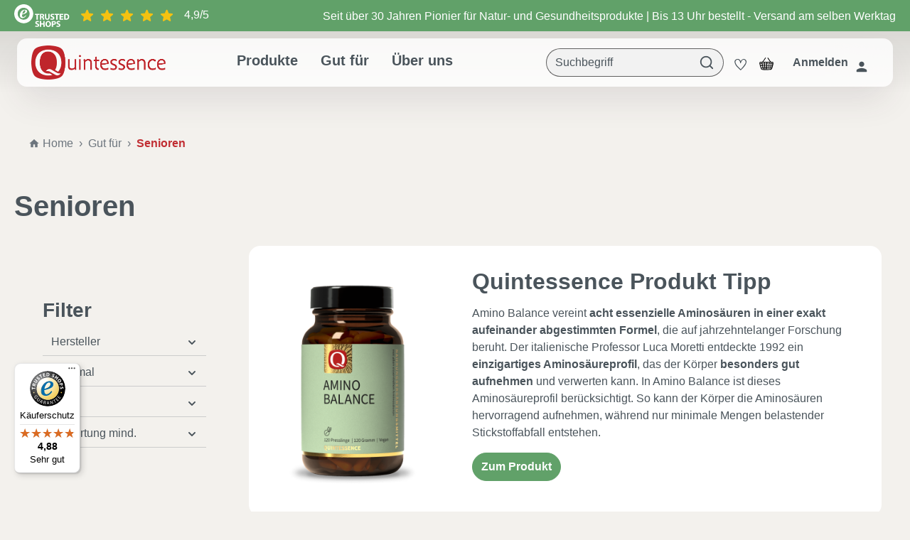

--- FILE ---
content_type: text/html; charset=UTF-8
request_url: https://www.natuerlich-quintessence.de/gut-fuer/senioren/
body_size: 47378
content:

<!DOCTYPE html>

<html lang="de-DE"
      itemscope="itemscope"
      itemtype="https://schema.org/WebPage">

                            
    <head>
                                    <meta charset="utf-8">
            
                            <meta name="viewport"
                      content="width=device-width, initial-scale=1, shrink-to-fit=no">
            
                                <meta name="author"
                      content="">
                <meta name="robots"
                      content="index,follow">
                <meta name="revisit-after"
                      content="15 days">
                <meta name="keywords"
                      content="">
                <meta name="description"
                      content="Natürliche Produkte speziell für Senioren und Personen in der zweiten Lebenshälfte online bestellen ► Quintessence Online Shop ☎ Experten Beratung">
            
    <link rel="alternate"
          type="application/rss+xml"
          title="Blog Feed"
          href="/blog.rss" />

                                                                <meta property="og:url"
                          content="https://www.natuerlich-quintessence.de/gut-fuer/senioren/">
                    <meta property="og:type"
                          content="website">
                    <meta property="og:site_name"
                          content="Natürlich Quintessence">
                    <meta property="og:title"
                          content="Produkte für Senioren online kaufen - Quintessence">
                    <meta property="og:description"
                          content="Natürliche Produkte speziell für Senioren und Personen in der zweiten Lebenshälfte online bestellen ► Quintessence Online Shop ☎ Experten Beratung">
                    <meta property="og:image"
                          content="https://www.natuerlich-quintessence.de/media/09/39/52/1707219809/logo-qe-2024.png?ts=1736174372">

                    <meta name="twitter:card"
                          content="summary">
                    <meta name="twitter:site"
                          content="Natürlich Quintessence">
                    <meta name="twitter:title"
                          content="Produkte für Senioren online kaufen - Quintessence">
                    <meta name="twitter:description"
                          content="Natürliche Produkte speziell für Senioren und Personen in der zweiten Lebenshälfte online bestellen ► Quintessence Online Shop ☎ Experten Beratung">
                    <meta name="twitter:image"
                          content="https://www.natuerlich-quintessence.de/media/09/39/52/1707219809/logo-qe-2024.png?ts=1736174372">
                            
    

                        <meta name="facebook-domain-verification" content="1078766192649197" />
            
                                <meta itemprop="copyrightHolder"
                      content="Natürlich Quintessence">
                <meta itemprop="copyrightYear"
                      content="">
                <meta itemprop="isFamilyFriendly"
                      content="false">
                <meta itemprop="image"
                      content="https://www.natuerlich-quintessence.de/media/09/39/52/1707219809/logo-qe-2024.png?ts=1736174372">
            
    
                                            <meta name="theme-color"
                      content="#fff">
                            
                                                
                    <link rel="shortcut icon"
                  href="https://www.natuerlich-quintessence.de/media/74/1c/79/1600077183/favivon.ico?ts=1600077183">
        
                            
                                                <link rel="canonical" href="https://www.natuerlich-quintessence.de/gut-fuer/senioren/">
                    
    
                    <title itemprop="name">Produkte für Senioren online kaufen - Quintessence</title>
        
        
                                                                    <link rel="stylesheet"
                      href="https://www.natuerlich-quintessence.de/theme/4542e8ef8aa1c4d1cbf5f0b1af3bc7c4/css/all.css?1768375713">
                                    

    
        <script id="dacs" src="https://download.digiaccess.org/digiaccess" defer></script>
        <script id="usercentrics-cmp" src="https://app.usercentrics.eu/browser-ui/latest/loader.js" data-settings-id="Em0GA6dwg" data-tcf-enabled></script>

    

                        <script>
        window.features = {"V6_5_0_0":true,"v6.5.0.0":true,"V6_6_0_0":true,"v6.6.0.0":true,"V6_7_0_0":false,"v6.7.0.0":false,"DISABLE_VUE_COMPAT":false,"disable.vue.compat":false,"ACCESSIBILITY_TWEAKS":false,"accessibility.tweaks":false,"ADMIN_VITE":false,"admin.vite":false,"TELEMETRY_METRICS":false,"telemetry.metrics":false,"CACHE_REWORK":false,"cache.rework":false};
    </script>
        
                                    
                    
                

    <!-- Begin BilobaAdGoogleGtagsjs analytics.html.twig -->

            
    
                                
                <script type="text/javascript">
            var castedDebugModeEnabled = Boolean(JSON.parse('false'));

                        window.bilobaAdGoogleGtagsjs = window.BilobaAdGoogleGtagsjs || {};

            window.bilobaAdGoogleGtagsjs.enableTrackingIntegration = "1";
            window.bilobaAdGoogleGtagsjs.useTrackingIntegration = "useGTM";
            window.bilobaAdGoogleGtagsjs.contextCurrencyIsoCode = "EUR";
            window.bilobaAdGoogleGtagsjs.googleBusinessVertical = "retail";
            window.bilobaAdGoogleGtagsjs.bilobaCheckoutConfirm = "/checkout/confirm";

                        window.disableString = 'biloba-ad-google-gtagjs-opt-out';
            function gaOptout() {
                document.cookie = disableString + '=true; expires=Thu, 31 Dec 2099 23:59:59 UTC; path=/';
                window[disableString] = true;
            }

                        window.dataLayer = window.dataLayer || [];
            function gtag() {
                dataLayer.push(arguments);
            }

                        gtag('consent', 'default', {
                'ad_storage': 'denied',
                'ad_user_data': 'denied',
                'ad_personalization': 'denied',
                'analytics_storage': 'denied'
            });

                        function consentGrantedAdStorage() {
                gtag('consent', 'update', {
                    'ad_storage': 'granted'
                });
            }

            function consentGrantedAnalyticsStorage() {
                gtag('consent', 'update', {
                    'analytics_storage': 'granted'
                });
            }

            function consentGrantedAdUserData() {
                gtag('consent', 'update', {
                    'ad_user_data': 'granted'
                });
            }

            function consentGrantedAdPersonalization() {
                gtag('consent', 'update', {
                    'ad_personalization': 'granted'
                });
            }

        </script>

                                
                                                        
        
                
            
                            
                
                    <script type="text/javascript">

                        window.bilobaAdGoogleGtagsjs.gtmContainerId = "GTM-MFBBQXT";

                    </script>

                                        <script type="text/plain" data-usercentrics="Google Tag Manager">

                        if(
                            document.cookie.indexOf(disableString) == -1 &&
                            (
                                document.cookie.indexOf('biloba-ad-google-gtagjs') != -1 ||
                                "UserCentrics" != "shopwareCookieConsentManager"
                            )
                        ) {
                            (function(w,d,s,l,i){w[l]=w[l]||[];w[l].push({'gtm.start':
                            new Date().getTime(),event:'gtm.js'});var f=d.getElementsByTagName(s)[0],
                            j=d.createElement(s),dl=l!='dataLayer'?'&l='+l:'';j.async=true;j.src=
                            'https://www.googletagmanager.com/gtm.js?id='+i+dl;f.parentNode.insertBefore(j,f);
                            })(window,document,'script','dataLayer','GTM-MFBBQXT');

                            consentGrantedAdStorage();
                            consentGrantedAnalyticsStorage();
                            consentGrantedAdUserData();
                            consentGrantedAdPersonalization();

                                                    }

                    </script>

                            
                
    
    <!-- End BilobaAdGoogleGtagsjs -->

        <script>
    (function(){
      try {
        if (window.__cio_cart_boot) return;
        window.__cio_cart_boot = true;

        function pushViewCart() {
          try {
            var onCart = (location && location.pathname.indexOf('/checkout/cart') !== -1) ||
              (document.body && document.body.classList && document.body.classList.contains('is-ctl-checkout') && document.body.classList.contains('is-act-cart'));
            if (!onCart) return;

            var currency = "EUR";
            var items = [];
            var value = 0;

            // Prefer window cart data prepared in _page.html.twig
            try {
              if (window.bilobaAdGoogleGtagsjs && Array.isArray(window.bilobaAdGoogleGtagsjs.bilobaGoogleGtmCart)) {
                items = window.bilobaAdGoogleGtagsjs.bilobaGoogleGtmCart;
                value = parseFloat(window.bilobaAdGoogleGtagsjs.bilobaGoogleGtmCartValue || 0);
              }
            } catch(e){}

            // Fallback to inline script tags on cart page
            try {
              var itemsEl = document.getElementById('bilobaAdGoogleGtagsjs_itemData') || document.getElementById('itemData');
              if (itemsEl) {
                var parsed = JSON.parse(itemsEl.textContent || itemsEl.innerHTML || '[]');
                if (Array.isArray(parsed)) { items = parsed; }
                if (!value) {
                  var sum = 0;
                  (parsed || []).forEach(function(it){
                    var p = parseFloat(it.price || it.item_price || 0);
                    var q = parseInt(it.quantity || 1);
                    if (!isNaN(p) && !isNaN(q)) sum += p*q;
                  });
                  value = sum;
                }
              }
            } catch(e){}

            window.dataLayer = window.dataLayer || [];
            window.dataLayer.push({ ecommerce: null });
            window.dataLayer.push({
              event: 'view_cart',
              ecommerce: {
                currency: currency,
                value: value || 0,
                items: items || []
              }
            });
            console.log('[CIO][view_cart] pushed', {itemsCount:(items||[]).length, value:value});
          } catch (e) { console.warn('[CIO][view_cart] error', e); }
        }

        function bindRemoveTracking(){
          try {
            var currency = "EUR";
            var key = 'cio_cart_events';

            function collect(form){
              try{
                var idEl = form.querySelector('input[name="bit-gtag-id"]');
                var nameEl = form.querySelector('input[name="bit-gtag-name"]');
                var unitPriceEl = form.querySelector('input[name="bit-gtag-unit_price"]');
                var qtyEl = form.querySelector('input[name="bit-gtag-quantity"]');

                var id = idEl && idEl.value;
                var name = nameEl && nameEl.value;
                var unitPrice = parseFloat((unitPriceEl && unitPriceEl.value) || '0');
                var qty = parseInt((qtyEl && qtyEl.value) || '1');
                if (isNaN(unitPrice)) unitPrice = 0;
                if (isNaN(qty)) qty = 1;

                return {
                  ecommerce: {
                    currency: currency,
                    value: unitPrice * qty,
                    items: [{ item_id: id, item_name: name, price: unitPrice, quantity: qty }]
                  }
                };
              } catch(e){ return null; }
            }

            var persistedForms = [];

            function persist(form){
              // Prevent duplicate - check if this form was already persisted
              if (persistedForms.indexOf(form) !== -1) return;
              persistedForms.push(form);

              var payload = collect(form);
              if (!payload) return;
              var arr = [];
              try { arr = JSON.parse(sessionStorage.getItem(key) || '[]'); } catch(e){}
              arr.push({ type: 'remove_from_cart', data: payload });
              sessionStorage.setItem(key, JSON.stringify(arr));
              console.log('[CIO][remove_from_cart] persisted');
            }

            function isRemoveForm(form) {
              if (!form) return false;
              var action = form.getAttribute('action') || '';
              return action.indexOf('line-item/delete') !== -1 ||
                     action.indexOf('line-item/remove') !== -1 ||
                     form.matches('.cart-item-product .cart-item-remove form');
            }

            // Persist before navigation (submit on forms) - ONLY for delete/remove actions
            document.addEventListener('submit', function(ev){
              var form = ev.target;
              if (isRemoveForm(form)) {
                persist(form);
              }
            }, true);

            // Persist on theme override button click - ONLY for delete/remove actions
            document.addEventListener('click', function(ev){
              var btn = ev.target.closest ? ev.target.closest('.line-item-remove-button') : null;
              if (!btn) return;
              var form = btn.closest('form');
              if (isRemoveForm(form)) {
                persist(form);
              }
            }, true);

            // Replay after reload
            try{
              var stored = sessionStorage.getItem(key);
              if (stored) {
                var events = JSON.parse(stored) || [];
                if (events.length) {
                  window.dataLayer = window.dataLayer || [];
                  events.forEach(function(evt){
                    if (evt && evt.type === 'remove_from_cart' && evt.data) {
                      window.dataLayer.push({ ecommerce: null });
                      window.dataLayer.push({ event: 'remove_from_cart', ecommerce: evt.data.ecommerce });
                    }
                  });
                  sessionStorage.removeItem(key);
                  console.log('[CIO][remove_from_cart] replayed', events.length);
                }
              }
            } catch(e){}
          } catch(e){ console.warn('[CIO][remove_from_cart] bind error', e); }
        }

        if (document.readyState === 'loading') {
          document.addEventListener('DOMContentLoaded', function(){ pushViewCart(); bindRemoveTracking(); });
        } else {
          pushViewCart(); bindRemoveTracking();
        }
      } catch(e){}
    })();
    </script>

        

                        <script type="text/plain" data-usercentrics="Meta Pixel">
                window.mediameetsFacebookPixelData = new Map();
            </script>
            

                
                            
            
                
        
                                <script>
                window.activeNavigationId = 'c0738dd0600c4bb8aaa89283152dd527';
                window.router = {
                    'frontend.cart.offcanvas': '/checkout/offcanvas',
                    'frontend.cookie.offcanvas': '/cookie/offcanvas',
                    'frontend.checkout.finish.page': '/checkout/finish',
                    'frontend.checkout.info': '/widgets/checkout/info',
                    'frontend.menu.offcanvas': '/widgets/menu/offcanvas',
                    'frontend.cms.page': '/widgets/cms',
                    'frontend.cms.navigation.page': '/widgets/cms/navigation',
                    'frontend.account.addressbook': '/widgets/account/address-book',
                    'frontend.country.country-data': '/country/country-state-data',
                    'frontend.app-system.generate-token': '/app-system/Placeholder/generate-token',
                    };
                window.salesChannelId = 'e7ce47dc61b5402fa7c58f610943de3d';
            </script>
        
                                <script>
                
                window.breakpoints = {"xs":0,"sm":576,"md":768,"lg":992,"xl":1200,"xxl":1400};
            </script>
        
                                    <script>
                    window.customerLoggedInState = 0;

                    window.wishlistEnabled = 1;
                </script>
                    
                        
                            <script>
                window.themeAssetsPublicPath = 'https://www.natuerlich-quintessence.de/theme/0193d40b3d467164b6aa66f0ca1a0eab/assets/';
            </script>
        
                                                            <script>
                        window.themeJsPublicPath = 'https://www.natuerlich-quintessence.de/theme/4542e8ef8aa1c4d1cbf5f0b1af3bc7c4/js/';
                    </script>
                                            <script type="text/javascript" src="https://www.natuerlich-quintessence.de/theme/4542e8ef8aa1c4d1cbf5f0b1af3bc7c4/js/storefront/storefront.js?1768375714" defer></script>
                                            <script type="text/javascript" src="https://www.natuerlich-quintessence.de/theme/4542e8ef8aa1c4d1cbf5f0b1af3bc7c4/js/swag-pay-pal/swag-pay-pal.js?1768375714" defer></script>
                                            <script type="text/javascript" src="https://www.natuerlich-quintessence.de/theme/4542e8ef8aa1c4d1cbf5f0b1af3bc7c4/js/cio-onpage-nav/cio-onpage-nav.js?1768375714" defer></script>
                                            <script type="text/javascript" src="https://www.natuerlich-quintessence.de/theme/4542e8ef8aa1c4d1cbf5f0b1af3bc7c4/js/cio-extended-checkout/cio-extended-checkout.js?1768375714" defer></script>
                                            <script type="text/javascript" src="https://www.natuerlich-quintessence.de/theme/4542e8ef8aa1c4d1cbf5f0b1af3bc7c4/js/zeobv-get-notified/zeobv-get-notified.js?1768375714" defer></script>
                                            <script type="text/javascript" src="https://www.natuerlich-quintessence.de/theme/4542e8ef8aa1c4d1cbf5f0b1af3bc7c4/js/biloba-ad-google-gtagsjs/biloba-ad-google-gtagsjs.js?1768375714" defer></script>
                                            <script type="text/javascript" src="https://www.natuerlich-quintessence.de/theme/4542e8ef8aa1c4d1cbf5f0b1af3bc7c4/js/tmms-product-customer-inputs/tmms-product-customer-inputs.js?1768375714" defer></script>
                                            <script type="text/javascript" src="https://www.natuerlich-quintessence.de/theme/4542e8ef8aa1c4d1cbf5f0b1af3bc7c4/js/cbax-modul-analytics/cbax-modul-analytics.js?1768375714" defer></script>
                                            <script type="text/javascript" src="https://www.natuerlich-quintessence.de/theme/4542e8ef8aa1c4d1cbf5f0b1af3bc7c4/js/payone-payment/payone-payment.js?1768375714" defer></script>
                                            <script type="text/javascript" src="https://www.natuerlich-quintessence.de/theme/4542e8ef8aa1c4d1cbf5f0b1af3bc7c4/js/cio-search-extension/cio-search-extension.js?1768375714" defer></script>
                                            <script type="text/javascript" src="https://www.natuerlich-quintessence.de/theme/4542e8ef8aa1c4d1cbf5f0b1af3bc7c4/js/netzp-blog6/netzp-blog6.js?1768375714" defer></script>
                                            <script type="text/javascript" src="https://www.natuerlich-quintessence.de/theme/4542e8ef8aa1c4d1cbf5f0b1af3bc7c4/js/mediameets-fb-pixel/mediameets-fb-pixel.js?1768375714" defer></script>
                                            <script type="text/javascript" src="https://www.natuerlich-quintessence.de/theme/4542e8ef8aa1c4d1cbf5f0b1af3bc7c4/js/quintessence-theme/quintessence-theme.js?1768375714" defer></script>
                                                        

    
    
        </head>

    <body class="is-ctl-navigation is-act-index">

                            
    
    
            <div class="skip-to-content bg-primary-subtle text-primary-emphasis visually-hidden-focusable overflow-hidden">
            <div class="container d-flex justify-content-center">
                                                                                        <a href="#content-main" class="skip-to-content-link d-inline-flex text-decoration-underline m-1 p-2 fw-bold gap-2">
                                Zum Hauptinhalt springen
                            </a>
                                            
                                                                        <a href="#header-main-search-input" class="skip-to-content-link d-inline-flex text-decoration-underline m-1 p-2 fw-bold gap-2 d-none d-sm-block">
                                Zur Suche springen
                            </a>
                                            
                                                                        <a href="#main-navigation-menu" class="skip-to-content-link d-inline-flex text-decoration-underline m-1 p-2 fw-bold gap-2 d-none d-lg-block">
                                Zur Hauptnavigation springen
                            </a>
                                                                        </div>
        </div>
        
                        <noscript class="noscript-main">
                
    <div role="alert"
                  class="alert alert-info alert-has-icon">
                                                                        
                                                            <span class="icon icon-info" aria-hidden="true">
                                        <svg xmlns="http://www.w3.org/2000/svg" xmlns:xlink="http://www.w3.org/1999/xlink" width="24" height="24" viewBox="0 0 24 24"><defs><path d="M12 7c.5523 0 1 .4477 1 1s-.4477 1-1 1-1-.4477-1-1 .4477-1 1-1zm1 9c0 .5523-.4477 1-1 1s-1-.4477-1-1v-5c0-.5523.4477-1 1-1s1 .4477 1 1v5zm11-4c0 6.6274-5.3726 12-12 12S0 18.6274 0 12 5.3726 0 12 0s12 5.3726 12 12zM12 2C6.4772 2 2 6.4772 2 12s4.4772 10 10 10 10-4.4772 10-10S17.5228 2 12 2z" id="icons-default-info" /></defs><use xlink:href="#icons-default-info" fill="#758CA3" fill-rule="evenodd" /></svg>
                    </span>
                                                        
                                    
                    <div class="alert-content-container">
                                                    
                                                        <div class="alert-content">                                                    Um unseren Shop in vollem Umfang nutzen zu können, empfehlen wir dir, Javascript in deinem Browser zu aktivieren.
                                                                </div>                
                                                                </div>
            </div>
            </noscript>
        
                
    <div class="top-banner">
            <div class="container-fluid d-flex justify-content-center justify-content-xl-between align-items-center">
        <a href="https://www.trustedshops.de/bewertung/natuerlich-quintessence-de" target="_blank">
            <img class="me-2" src="https://www.natuerlich-quintessence.de/theme/0193d40b3d467164b6aa66f0ca1a0eab/assets/images/Trusted-shop-logo.svg?1768375714" alt="Trusted shop">
            <img class="me-2" src="https://www.natuerlich-quintessence.de/theme/0193d40b3d467164b6aa66f0ca1a0eab/assets/images/Trusted-shop-stars.svg?1768375714" alt="Trusted shop stars">

            <span class="text-white">
                4,9/5
            </span>
        </a>

        <span class="text-white d-none d-xl-block">
            Seit über 30 Jahren Pionier für Natur- und Gesundheitsprodukte | Bis 13 Uhr bestellt - Versand am selben Werktag
        </span>
    </div>
    </div>

    <header class="header-main">
                    <div class="container">
                                    <div class="top-bar d-none d-lg-block">
                                                    <nav class="top-bar-nav" aria-label="Shop-Einstellungen">
                                                            
                        
                                                            
                                        </nav>
                        </div>
    
        <div class="row align-items-center header-row justify-content-between">
                    <div class="col-12 col-lg-auto header-logo-col d-none d-xl-flex">
                    <div class="header-logo-main">
                    <a class="header-logo-main-link"
               href="/"
               title="Zur Startseite gehen">
                                    <picture class="header-logo-picture">
                                                                            
                                                                            
                                                                                    <img src="https://www.natuerlich-quintessence.de/media/09/39/52/1707219809/logo-qe-2024.png?ts=1736174372"
                                     alt="Zur Startseite gehen"
                                     class="img-fluid header-logo-main-img">
                                                                        </picture>
                            </a>
            </div>
            </div>
        
                                                    <div class="nav-main d-none d-xl-block">
                                                <div class="main-navigation"
         id="mainNavigation"
         data-flyout-menu="true">
                    <div class="container">
                    <nav class="nav main-navigation-menu"
         itemscope="itemscope"
         itemtype="http://schema.org/SiteNavigationElement">
        

                    <a class="nav-link main-navigation-link home-link"
               href="/"
               itemprop="url"
               title="Home">
                <div class="main-navigation-link-text">
                    <span itemprop="name">Home</span>
                </div>
            </a>
        
        <a class="nav-link main-navigation-link all-categories" href="#"
           data-flyout-menu-trigger="cio-all-categories-navigation"
           title="Produkte">
            <div class="main-navigation-link-text">
                <span
                    class="align-top" itemprop="name">Produkte
                </span>
            </div>
        </a>

        
            
                                            

                                    
                                                    <a class="nav-link main-navigation-link"
                               href="https://www.natuerlich-quintessence.de/gut-fuer/"
                               itemprop="url"
                                                                                              title="Gut für"
                            >
                                <div class="main-navigation-link-text">
                                    <span itemprop="name">Gut für</span>
                                </div>
                            </a>
                        
                                                                                

                                    
                                                    <a class="nav-link main-navigation-link"
                               href="/ueber-uns/"
                               itemprop="url"
                                                                                              title="Über uns"
                            >
                                <div class="main-navigation-link-text">
                                    <span itemprop="name">Über uns</span>
                                </div>
                            </a>
                        
                                                            </nav>

                                
                                                                                                                                                                                                                                                                                                                                                                                                                                                        
                                    

            <div class="navigation-flyouts d-flex justify-content-center">
            <div class="navigation-flyout cio-all-categories-navigation container p-0"
                 data-flyout-menu-id="cio-all-categories-navigation">
                <div>
                                        <div class="row navigation-flyout-bar">
                            <div class="col">
                    <div class="navigation-flyout-category-link">
                                                                                    <a class="nav-link"><span>Produkte</span></a>
                                                                        </div>
                </div>
            
                            <div class="col-auto">
                    <div class="navigation-flyout-close js-close-flyout-menu">
                                                                                            <span class="icon icon-x">
                                        <svg xmlns="http://www.w3.org/2000/svg" xmlns:xlink="http://www.w3.org/1999/xlink" width="24" height="24" viewBox="0 0 24 24"><defs><path d="m10.5858 12-7.293-7.2929c-.3904-.3905-.3904-1.0237 0-1.4142.3906-.3905 1.0238-.3905 1.4143 0L12 10.5858l7.2929-7.293c.3905-.3904 1.0237-.3904 1.4142 0 .3905.3906.3905 1.0238 0 1.4143L13.4142 12l7.293 7.2929c.3904.3905.3904 1.0237 0 1.4142-.3906.3905-1.0238.3905-1.4143 0L12 13.4142l-7.2929 7.293c-.3905.3904-1.0237.3904-1.4142 0-.3905-.3906-.3905-1.0238 0-1.4143L10.5858 12z" id="icons-default-x" /></defs><use xlink:href="#icons-default-x" fill="#758CA3" fill-rule="evenodd" /></svg>
                    </span>
                                                                            </div>
                </div>
                    </div>
    
            <div class="d-flex align-items-start navigation-content">
            <div class="nav flex-column nav-pills col-lg-4" id="v-pills-tab" role="tablist" aria-orientation="vertical">
                                                                            
                    <button class="nav-link navigation-link d-flex justify-content-between col-12
                                    active first-button                                    "
                            id="v-pills-84301a34d0224638a4e484e55fc23cd4-tab"
                            data-bs-toggle="pill"
                            data-bs-target="#v-pills-84301a34d0224638a4e484e55fc23cd4"
                            type="button"
                            role="tab"
                            aria-controls="v-pills-84301a34d0224638a4e484e55fc23cd4"
                            aria-selected="true"
                            data-url="https://www.natuerlich-quintessence.de/sale/">

                        <div class="d-flex align-items-center">
                            <span class="fw-normal">Sale %</span>
                        </div>

                                            </button>
                                                                            
                    <button class="nav-link navigation-link d-flex justify-content-between col-12
                                                                        "
                            id="v-pills-e586bf8c72124204b65aad86f8442cff-tab"
                            data-bs-toggle="pill"
                            data-bs-target="#v-pills-e586bf8c72124204b65aad86f8442cff"
                            type="button"
                            role="tab"
                            aria-controls="v-pills-e586bf8c72124204b65aad86f8442cff"
                            aria-selected="false"
                            data-url="https://www.natuerlich-quintessence.de/neu/">

                        <div class="d-flex align-items-center">
                            <span class="fw-normal">Neu</span>
                        </div>

                                            </button>
                                                                            
                    <button class="nav-link navigation-link d-flex justify-content-between col-12
                                                                        "
                            id="v-pills-80aa470cd0194402a4b773c5566c7b5b-tab"
                            data-bs-toggle="pill"
                            data-bs-target="#v-pills-80aa470cd0194402a4b773c5566c7b5b"
                            type="button"
                            role="tab"
                            aria-controls="v-pills-80aa470cd0194402a4b773c5566c7b5b"
                            aria-selected="false"
                            data-url="https://www.natuerlich-quintessence.de/basische-produkte/">

                        <div class="d-flex align-items-center">
                            <span class="fw-normal">Basische Produkte</span>
                        </div>

                                                            <span class="icon icon-arrow-forward">
                                        <svg width="24" height="24" viewBox="0 0 24 24" fill="none" xmlns="http://www.w3.org/2000/svg">
<path d="M5 13H16.17L11.29 17.88C10.9 18.27 10.9 18.91 11.29 19.3C11.68 19.69 12.31 19.69 12.7 19.3L19.29 12.71C19.68 12.32 19.68 11.69 19.29 11.3L12.71 4.7C12.32 4.31 11.69 4.31 11.3 4.7C10.91 5.09 10.91 5.72 11.3 6.11L16.17 11H5C4.45 11 4 11.45 4 12C4 12.55 4.45 13 5 13Z" fill="#4A545B"/>
</svg>

                    </span>
                                                </button>
                                                                            
                    <button class="nav-link navigation-link d-flex justify-content-between col-12
                                                                        "
                            id="v-pills-9da11b0a184f4cd9800f89c5a9b8f328-tab"
                            data-bs-toggle="pill"
                            data-bs-target="#v-pills-9da11b0a184f4cd9800f89c5a9b8f328"
                            type="button"
                            role="tab"
                            aria-controls="v-pills-9da11b0a184f4cd9800f89c5a9b8f328"
                            aria-selected="false"
                            data-url="https://www.natuerlich-quintessence.de/buecher/">

                        <div class="d-flex align-items-center">
                            <span class="fw-normal">Bücher</span>
                        </div>

                                                            <span class="icon icon-arrow-forward">
                                        <svg width="24" height="24" viewBox="0 0 24 24" fill="none" xmlns="http://www.w3.org/2000/svg">
<path d="M5 13H16.17L11.29 17.88C10.9 18.27 10.9 18.91 11.29 19.3C11.68 19.69 12.31 19.69 12.7 19.3L19.29 12.71C19.68 12.32 19.68 11.69 19.29 11.3L12.71 4.7C12.32 4.31 11.69 4.31 11.3 4.7C10.91 5.09 10.91 5.72 11.3 6.11L16.17 11H5C4.45 11 4 11.45 4 12C4 12.55 4.45 13 5 13Z" fill="#4A545B"/>
</svg>

                    </span>
                                                </button>
                                                                            
                    <button class="nav-link navigation-link d-flex justify-content-between col-12
                                                                        "
                            id="v-pills-57d3c11a22bc4bbfb31f5342d917e9eb-tab"
                            data-bs-toggle="pill"
                            data-bs-target="#v-pills-57d3c11a22bc4bbfb31f5342d917e9eb"
                            type="button"
                            role="tab"
                            aria-controls="v-pills-57d3c11a22bc4bbfb31f5342d917e9eb"
                            aria-selected="false"
                            data-url="https://www.natuerlich-quintessence.de/elixiere-getraenke/">

                        <div class="d-flex align-items-center">
                            <span class="fw-normal">Elixiere &amp; Getränke</span>
                        </div>

                                                            <span class="icon icon-arrow-forward">
                                        <svg width="24" height="24" viewBox="0 0 24 24" fill="none" xmlns="http://www.w3.org/2000/svg">
<path d="M5 13H16.17L11.29 17.88C10.9 18.27 10.9 18.91 11.29 19.3C11.68 19.69 12.31 19.69 12.7 19.3L19.29 12.71C19.68 12.32 19.68 11.69 19.29 11.3L12.71 4.7C12.32 4.31 11.69 4.31 11.3 4.7C10.91 5.09 10.91 5.72 11.3 6.11L16.17 11H5C4.45 11 4 11.45 4 12C4 12.55 4.45 13 5 13Z" fill="#4A545B"/>
</svg>

                    </span>
                                                </button>
                                                                            
                    <button class="nav-link navigation-link d-flex justify-content-between col-12
                                                                        "
                            id="v-pills-5ce77e53699f487e8065c914feaf8608-tab"
                            data-bs-toggle="pill"
                            data-bs-target="#v-pills-5ce77e53699f487e8065c914feaf8608"
                            type="button"
                            role="tab"
                            aria-controls="v-pills-5ce77e53699f487e8065c914feaf8608"
                            aria-selected="false"
                            data-url="https://www.natuerlich-quintessence.de/geraete/">

                        <div class="d-flex align-items-center">
                            <span class="fw-normal">Geräte</span>
                        </div>

                                                            <span class="icon icon-arrow-forward">
                                        <svg width="24" height="24" viewBox="0 0 24 24" fill="none" xmlns="http://www.w3.org/2000/svg">
<path d="M5 13H16.17L11.29 17.88C10.9 18.27 10.9 18.91 11.29 19.3C11.68 19.69 12.31 19.69 12.7 19.3L19.29 12.71C19.68 12.32 19.68 11.69 19.29 11.3L12.71 4.7C12.32 4.31 11.69 4.31 11.3 4.7C10.91 5.09 10.91 5.72 11.3 6.11L16.17 11H5C4.45 11 4 11.45 4 12C4 12.55 4.45 13 5 13Z" fill="#4A545B"/>
</svg>

                    </span>
                                                </button>
                                                                            
                    <button class="nav-link navigation-link d-flex justify-content-between col-12
                                                                        "
                            id="v-pills-6eb3d20813a64c6cb9910d07f5b40df4-tab"
                            data-bs-toggle="pill"
                            data-bs-target="#v-pills-6eb3d20813a64c6cb9910d07f5b40df4"
                            type="button"
                            role="tab"
                            aria-controls="v-pills-6eb3d20813a64c6cb9910d07f5b40df4"
                            aria-selected="false"
                            data-url="https://www.natuerlich-quintessence.de/gut-fuer/">

                        <div class="d-flex align-items-center">
                            <span class="fw-normal">Gut für</span>
                        </div>

                                                            <span class="icon icon-arrow-forward">
                                        <svg width="24" height="24" viewBox="0 0 24 24" fill="none" xmlns="http://www.w3.org/2000/svg">
<path d="M5 13H16.17L11.29 17.88C10.9 18.27 10.9 18.91 11.29 19.3C11.68 19.69 12.31 19.69 12.7 19.3L19.29 12.71C19.68 12.32 19.68 11.69 19.29 11.3L12.71 4.7C12.32 4.31 11.69 4.31 11.3 4.7C10.91 5.09 10.91 5.72 11.3 6.11L16.17 11H5C4.45 11 4 11.45 4 12C4 12.55 4.45 13 5 13Z" fill="#4A545B"/>
</svg>

                    </span>
                                                </button>
                                                                            
                    <button class="nav-link navigation-link d-flex justify-content-between col-12
                                                                        "
                            id="v-pills-077afaf7bcb847018076f007db76be87-tab"
                            data-bs-toggle="pill"
                            data-bs-target="#v-pills-077afaf7bcb847018076f007db76be87"
                            type="button"
                            role="tab"
                            aria-controls="v-pills-077afaf7bcb847018076f007db76be87"
                            aria-selected="false"
                            data-url="https://www.natuerlich-quintessence.de/kraeuterprodukte/">

                        <div class="d-flex align-items-center">
                            <span class="fw-normal">Kräuterprodukte</span>
                        </div>

                                                            <span class="icon icon-arrow-forward">
                                        <svg width="24" height="24" viewBox="0 0 24 24" fill="none" xmlns="http://www.w3.org/2000/svg">
<path d="M5 13H16.17L11.29 17.88C10.9 18.27 10.9 18.91 11.29 19.3C11.68 19.69 12.31 19.69 12.7 19.3L19.29 12.71C19.68 12.32 19.68 11.69 19.29 11.3L12.71 4.7C12.32 4.31 11.69 4.31 11.3 4.7C10.91 5.09 10.91 5.72 11.3 6.11L16.17 11H5C4.45 11 4 11.45 4 12C4 12.55 4.45 13 5 13Z" fill="#4A545B"/>
</svg>

                    </span>
                                                </button>
                                                                            
                    <button class="nav-link navigation-link d-flex justify-content-between col-12
                                                                        "
                            id="v-pills-d0397911507645ef86c533a0f75e2c53-tab"
                            data-bs-toggle="pill"
                            data-bs-target="#v-pills-d0397911507645ef86c533a0f75e2c53"
                            type="button"
                            role="tab"
                            aria-controls="v-pills-d0397911507645ef86c533a0f75e2c53"
                            aria-selected="false"
                            data-url="https://www.natuerlich-quintessence.de/koerperpflege/">

                        <div class="d-flex align-items-center">
                            <span class="fw-normal">Körperpflege</span>
                        </div>

                                                            <span class="icon icon-arrow-forward">
                                        <svg width="24" height="24" viewBox="0 0 24 24" fill="none" xmlns="http://www.w3.org/2000/svg">
<path d="M5 13H16.17L11.29 17.88C10.9 18.27 10.9 18.91 11.29 19.3C11.68 19.69 12.31 19.69 12.7 19.3L19.29 12.71C19.68 12.32 19.68 11.69 19.29 11.3L12.71 4.7C12.32 4.31 11.69 4.31 11.3 4.7C10.91 5.09 10.91 5.72 11.3 6.11L16.17 11H5C4.45 11 4 11.45 4 12C4 12.55 4.45 13 5 13Z" fill="#4A545B"/>
</svg>

                    </span>
                                                </button>
                                                                            
                    <button class="nav-link navigation-link d-flex justify-content-between col-12
                                                                        "
                            id="v-pills-3fdd8fb515cd4c2fbc99b154022887cf-tab"
                            data-bs-toggle="pill"
                            data-bs-target="#v-pills-3fdd8fb515cd4c2fbc99b154022887cf"
                            type="button"
                            role="tab"
                            aria-controls="v-pills-3fdd8fb515cd4c2fbc99b154022887cf"
                            aria-selected="false"
                            data-url="https://www.natuerlich-quintessence.de/kueche/">

                        <div class="d-flex align-items-center">
                            <span class="fw-normal">Küche</span>
                        </div>

                                                            <span class="icon icon-arrow-forward">
                                        <svg width="24" height="24" viewBox="0 0 24 24" fill="none" xmlns="http://www.w3.org/2000/svg">
<path d="M5 13H16.17L11.29 17.88C10.9 18.27 10.9 18.91 11.29 19.3C11.68 19.69 12.31 19.69 12.7 19.3L19.29 12.71C19.68 12.32 19.68 11.69 19.29 11.3L12.71 4.7C12.32 4.31 11.69 4.31 11.3 4.7C10.91 5.09 10.91 5.72 11.3 6.11L16.17 11H5C4.45 11 4 11.45 4 12C4 12.55 4.45 13 5 13Z" fill="#4A545B"/>
</svg>

                    </span>
                                                </button>
                                                                            
                    <button class="nav-link navigation-link d-flex justify-content-between col-12
                                                                        "
                            id="v-pills-96596c30efd14eabbc838debb3733f1b-tab"
                            data-bs-toggle="pill"
                            data-bs-target="#v-pills-96596c30efd14eabbc838debb3733f1b"
                            type="button"
                            role="tab"
                            aria-controls="v-pills-96596c30efd14eabbc838debb3733f1b"
                            aria-selected="false"
                            data-url="https://www.natuerlich-quintessence.de/mineralstoffe/">

                        <div class="d-flex align-items-center">
                            <span class="fw-normal">Mineralstoffe</span>
                        </div>

                                                            <span class="icon icon-arrow-forward">
                                        <svg width="24" height="24" viewBox="0 0 24 24" fill="none" xmlns="http://www.w3.org/2000/svg">
<path d="M5 13H16.17L11.29 17.88C10.9 18.27 10.9 18.91 11.29 19.3C11.68 19.69 12.31 19.69 12.7 19.3L19.29 12.71C19.68 12.32 19.68 11.69 19.29 11.3L12.71 4.7C12.32 4.31 11.69 4.31 11.3 4.7C10.91 5.09 10.91 5.72 11.3 6.11L16.17 11H5C4.45 11 4 11.45 4 12C4 12.55 4.45 13 5 13Z" fill="#4A545B"/>
</svg>

                    </span>
                                                </button>
                                                                            
                    <button class="nav-link navigation-link d-flex justify-content-between col-12
                                                                        "
                            id="v-pills-df82f58365de4e14af487ebc2dcc8bee-tab"
                            data-bs-toggle="pill"
                            data-bs-target="#v-pills-df82f58365de4e14af487ebc2dcc8bee"
                            type="button"
                            role="tab"
                            aria-controls="v-pills-df82f58365de4e14af487ebc2dcc8bee"
                            aria-selected="false"
                            data-url="https://www.natuerlich-quintessence.de/oele/">

                        <div class="d-flex align-items-center">
                            <span class="fw-normal">Öle</span>
                        </div>

                                                            <span class="icon icon-arrow-forward">
                                        <svg width="24" height="24" viewBox="0 0 24 24" fill="none" xmlns="http://www.w3.org/2000/svg">
<path d="M5 13H16.17L11.29 17.88C10.9 18.27 10.9 18.91 11.29 19.3C11.68 19.69 12.31 19.69 12.7 19.3L19.29 12.71C19.68 12.32 19.68 11.69 19.29 11.3L12.71 4.7C12.32 4.31 11.69 4.31 11.3 4.7C10.91 5.09 10.91 5.72 11.3 6.11L16.17 11H5C4.45 11 4 11.45 4 12C4 12.55 4.45 13 5 13Z" fill="#4A545B"/>
</svg>

                    </span>
                                                </button>
                                                                            
                    <button class="nav-link navigation-link d-flex justify-content-between col-12
                                                                        "
                            id="v-pills-019a721ee45d757b8af15e8576b72c96-tab"
                            data-bs-toggle="pill"
                            data-bs-target="#v-pills-019a721ee45d757b8af15e8576b72c96"
                            type="button"
                            role="tab"
                            aria-controls="v-pills-019a721ee45d757b8af15e8576b72c96"
                            aria-selected="false"
                            data-url="https://www.natuerlich-quintessence.de/pilzextrakte/">

                        <div class="d-flex align-items-center">
                            <span class="fw-normal">Pilzextrakte</span>
                        </div>

                                            </button>
                                                                            
                    <button class="nav-link navigation-link d-flex justify-content-between col-12
                                                                        "
                            id="v-pills-2a8ba20edbbf4884880db66c526af46d-tab"
                            data-bs-toggle="pill"
                            data-bs-target="#v-pills-2a8ba20edbbf4884880db66c526af46d"
                            type="button"
                            role="tab"
                            aria-controls="v-pills-2a8ba20edbbf4884880db66c526af46d"
                            aria-selected="false"
                            data-url="https://www.natuerlich-quintessence.de/vitamine/">

                        <div class="d-flex align-items-center">
                            <span class="fw-normal">Vitamine</span>
                        </div>

                                                            <span class="icon icon-arrow-forward">
                                        <svg width="24" height="24" viewBox="0 0 24 24" fill="none" xmlns="http://www.w3.org/2000/svg">
<path d="M5 13H16.17L11.29 17.88C10.9 18.27 10.9 18.91 11.29 19.3C11.68 19.69 12.31 19.69 12.7 19.3L19.29 12.71C19.68 12.32 19.68 11.69 19.29 11.3L12.71 4.7C12.32 4.31 11.69 4.31 11.3 4.7C10.91 5.09 10.91 5.72 11.3 6.11L16.17 11H5C4.45 11 4 11.45 4 12C4 12.55 4.45 13 5 13Z" fill="#4A545B"/>
</svg>

                    </span>
                                                </button>
                                                                            
                    <button class="nav-link navigation-link d-flex justify-content-between col-12
                                                                        "
                            id="v-pills-be66e0d2e9d84e48bfa55b21662406de-tab"
                            data-bs-toggle="pill"
                            data-bs-target="#v-pills-be66e0d2e9d84e48bfa55b21662406de"
                            type="button"
                            role="tab"
                            aria-controls="v-pills-be66e0d2e9d84e48bfa55b21662406de"
                            aria-selected="false"
                            data-url="https://www.natuerlich-quintessence.de/wellness/">

                        <div class="d-flex align-items-center">
                            <span class="fw-normal">Wellness</span>
                        </div>

                                                            <span class="icon icon-arrow-forward">
                                        <svg width="24" height="24" viewBox="0 0 24 24" fill="none" xmlns="http://www.w3.org/2000/svg">
<path d="M5 13H16.17L11.29 17.88C10.9 18.27 10.9 18.91 11.29 19.3C11.68 19.69 12.31 19.69 12.7 19.3L19.29 12.71C19.68 12.32 19.68 11.69 19.29 11.3L12.71 4.7C12.32 4.31 11.69 4.31 11.3 4.7C10.91 5.09 10.91 5.72 11.3 6.11L16.17 11H5C4.45 11 4 11.45 4 12C4 12.55 4.45 13 5 13Z" fill="#4A545B"/>
</svg>

                    </span>
                                                </button>
                                                                            
                    <button class="nav-link navigation-link d-flex justify-content-between col-12
                                                                        last-button"
                            id="v-pills-76b06c74a4474b50a0ff178f25d7d6a6-tab"
                            data-bs-toggle="pill"
                            data-bs-target="#v-pills-76b06c74a4474b50a0ff178f25d7d6a6"
                            type="button"
                            role="tab"
                            aria-controls="v-pills-76b06c74a4474b50a0ff178f25d7d6a6"
                            aria-selected="false"
                            data-url="https://www.natuerlich-quintessence.de/weitere-schaetze/">

                        <div class="d-flex align-items-center">
                            <span class="fw-normal">Weitere Schätze</span>
                        </div>

                                            </button>
                            </div>

            <div class="tab-content col-lg-8" id="v-pills-tabContent">
                                                                            
                    <div class="tab-pane fade show active"
                         id="v-pills-84301a34d0224638a4e484e55fc23cd4"
                         role="tabpanel"
                         aria-labelledby="v-pills-84301a34d0224638a4e484e55fc23cd4-tab">

                        <div class="subcategory-list col-lg-6">
                                                    </div>

                        <div class="col-6 chatbot-image-container">
                            
                            <div class="chatbot-container d-flex col-lg-12">
                                        <span class="icon icon-chatbot">
                                        <svg width="48" height="48" viewBox="0 0 48 48" fill="none" xmlns="http://www.w3.org/2000/svg">
<path d="M41.7692 21.6845L39.9999 20.8004C39.9999 11.9626 32.8359 4.80005 24 4.80005C15.1632 4.80005 7.99973 11.9626 7.99973 20.8004L6.23141 21.6845C5.44421 22.0781 4.80005 23.1207 4.80005 24V27.2002C4.80005 28.0796 5.44421 29.1221 6.23141 29.5157L7.99973 30.3999H10.3997V20.8004C10.3997 13.3004 16.501 7.20005 24 7.20005C31.4986 7.20005 37.5999 13.3004 37.5999 20.8004V33.6C37.5999 37.5764 34.3767 40.8 30.3999 40.8H25.5999V38.4001H22.3997V43.2001H30.3999C35.7015 43.2001 39.9999 38.9016 39.9999 33.6V30.3999L41.7692 29.5157C42.5564 29.1221 43.2001 28.0796 43.2001 27.2002V24C43.2001 23.1207 42.5564 22.0781 41.7692 21.6845Z" fill="#61A169"/>
<path d="M30.3998 16.8H25.2V13.3997C26.1437 13.0781 26.7998 12.3965 26.7998 11.5997C26.7998 10.4952 25.547 9.59998 24 9.59998C22.453 9.59998 21.1997 10.4952 21.1997 11.5997C21.1997 12.3965 21.8558 13.08 22.8 13.3997V16.8H17.5997C14.9501 16.8 12.7997 18.9499 12.7997 21.6V27.9998C12.7997 32.4153 16.3848 36 20.8003 36H27.2002C31.6157 36 35.1998 32.4153 35.1998 27.9998V21.6C35.1998 18.9499 33.0499 16.8 30.3998 16.8ZM18.4003 24.8001V23.2003C18.4003 22.3152 19.1174 21.6 19.9997 21.6C20.8829 21.6 21.6 22.3152 21.6 23.2003V24.8001C21.6 25.6862 20.8829 26.4 19.9997 26.4C19.1174 26.4 18.4003 25.6862 18.4003 24.8001ZM27.9998 31.2L24.8002 32.0001H23.2003L19.9997 31.2V29.6001H27.9998V31.2ZM29.6002 24.8001C29.6002 25.6862 28.883 26.4 27.9998 26.4C27.1171 26.4 26.4 25.6862 26.4 24.8001V23.2003C26.4 22.3152 27.1171 21.6 27.9998 21.6C28.883 21.6 29.6002 22.3152 29.6002 23.2003V24.8001Z" fill="#61A169"/>
</svg>

                    </span>
    
                                <div>
                                    <strong>Unsere KI hilft dir!</strong>
                                    <p class="m-0">Das passende Produkt zu finden</p>
                                </div>
                            </div>
                        </div>
                    </div>
                                                                            
                    <div class="tab-pane fade "
                         id="v-pills-e586bf8c72124204b65aad86f8442cff"
                         role="tabpanel"
                         aria-labelledby="v-pills-e586bf8c72124204b65aad86f8442cff-tab">

                        <div class="subcategory-list col-lg-6">
                                                    </div>

                        <div class="col-6 chatbot-image-container">
                            
                            <div class="chatbot-container d-flex col-lg-12">
                                        <span class="icon icon-chatbot">
                                        <svg width="48" height="48" viewBox="0 0 48 48" fill="none" xmlns="http://www.w3.org/2000/svg">
<path d="M41.7692 21.6845L39.9999 20.8004C39.9999 11.9626 32.8359 4.80005 24 4.80005C15.1632 4.80005 7.99973 11.9626 7.99973 20.8004L6.23141 21.6845C5.44421 22.0781 4.80005 23.1207 4.80005 24V27.2002C4.80005 28.0796 5.44421 29.1221 6.23141 29.5157L7.99973 30.3999H10.3997V20.8004C10.3997 13.3004 16.501 7.20005 24 7.20005C31.4986 7.20005 37.5999 13.3004 37.5999 20.8004V33.6C37.5999 37.5764 34.3767 40.8 30.3999 40.8H25.5999V38.4001H22.3997V43.2001H30.3999C35.7015 43.2001 39.9999 38.9016 39.9999 33.6V30.3999L41.7692 29.5157C42.5564 29.1221 43.2001 28.0796 43.2001 27.2002V24C43.2001 23.1207 42.5564 22.0781 41.7692 21.6845Z" fill="#61A169"/>
<path d="M30.3998 16.8H25.2V13.3997C26.1437 13.0781 26.7998 12.3965 26.7998 11.5997C26.7998 10.4952 25.547 9.59998 24 9.59998C22.453 9.59998 21.1997 10.4952 21.1997 11.5997C21.1997 12.3965 21.8558 13.08 22.8 13.3997V16.8H17.5997C14.9501 16.8 12.7997 18.9499 12.7997 21.6V27.9998C12.7997 32.4153 16.3848 36 20.8003 36H27.2002C31.6157 36 35.1998 32.4153 35.1998 27.9998V21.6C35.1998 18.9499 33.0499 16.8 30.3998 16.8ZM18.4003 24.8001V23.2003C18.4003 22.3152 19.1174 21.6 19.9997 21.6C20.8829 21.6 21.6 22.3152 21.6 23.2003V24.8001C21.6 25.6862 20.8829 26.4 19.9997 26.4C19.1174 26.4 18.4003 25.6862 18.4003 24.8001ZM27.9998 31.2L24.8002 32.0001H23.2003L19.9997 31.2V29.6001H27.9998V31.2ZM29.6002 24.8001C29.6002 25.6862 28.883 26.4 27.9998 26.4C27.1171 26.4 26.4 25.6862 26.4 24.8001V23.2003C26.4 22.3152 27.1171 21.6 27.9998 21.6C28.883 21.6 29.6002 22.3152 29.6002 23.2003V24.8001Z" fill="#61A169"/>
</svg>

                    </span>
    
                                <div>
                                    <strong>Unsere KI hilft dir!</strong>
                                    <p class="m-0">Das passende Produkt zu finden</p>
                                </div>
                            </div>
                        </div>
                    </div>
                                                                            
                    <div class="tab-pane fade "
                         id="v-pills-80aa470cd0194402a4b773c5566c7b5b"
                         role="tabpanel"
                         aria-labelledby="v-pills-80aa470cd0194402a4b773c5566c7b5b-tab">

                        <div class="subcategory-list col-lg-6">
                                                            <ul>
                                                                                                                                                            
                                        <li class="list-unstyled nav-cols m-0">
                                            <a class="pb-0 d-block "
                                               href="https://www.natuerlich-quintessence.de/basische-produkte/bambusalz/">
                                                BambuSalz
                                            </a>

                                                                                    </li>
                                                                                                                                                            
                                        <li class="list-unstyled nav-cols m-0">
                                            <a class="pb-0 d-block "
                                               href="https://www.natuerlich-quintessence.de/basische-produkte/basische-mineralien/">
                                                Basische Mineralien
                                            </a>

                                                                                    </li>
                                                                                                                                                            
                                        <li class="list-unstyled nav-cols m-0">
                                            <a class="pb-0 d-block "
                                               href="https://www.natuerlich-quintessence.de/basische-produkte/bitterstoffe/">
                                                Bitterstoffe
                                            </a>

                                                                                    </li>
                                                                                                                                                            
                                        <li class="list-unstyled nav-cols m-0">
                                            <a class="pb-0 d-block "
                                               href="https://www.natuerlich-quintessence.de/basische-produkte/graspulver/">
                                                Graspulver
                                            </a>

                                                                                    </li>
                                                                                                                                                            
                                        <li class="list-unstyled nav-cols m-0">
                                            <a class="pb-0 d-block "
                                               href="https://www.natuerlich-quintessence.de/basische-produkte/jentschura/">
                                                Jentschura
                                            </a>

                                                                                    </li>
                                                                                                                                                            
                                        <li class="list-unstyled nav-cols m-0">
                                            <a class="pb-0 d-block "
                                               href="https://www.natuerlich-quintessence.de/basische-produkte/ph-cosmetics/">
                                                pH-Cosmetics
                                            </a>

                                                                                    </li>
                                                                    </ul>
                                                    </div>

                        <div class="col-6 chatbot-image-container">
                            
                            <div class="chatbot-container d-flex col-lg-12">
                                        <span class="icon icon-chatbot">
                                        <svg width="48" height="48" viewBox="0 0 48 48" fill="none" xmlns="http://www.w3.org/2000/svg">
<path d="M41.7692 21.6845L39.9999 20.8004C39.9999 11.9626 32.8359 4.80005 24 4.80005C15.1632 4.80005 7.99973 11.9626 7.99973 20.8004L6.23141 21.6845C5.44421 22.0781 4.80005 23.1207 4.80005 24V27.2002C4.80005 28.0796 5.44421 29.1221 6.23141 29.5157L7.99973 30.3999H10.3997V20.8004C10.3997 13.3004 16.501 7.20005 24 7.20005C31.4986 7.20005 37.5999 13.3004 37.5999 20.8004V33.6C37.5999 37.5764 34.3767 40.8 30.3999 40.8H25.5999V38.4001H22.3997V43.2001H30.3999C35.7015 43.2001 39.9999 38.9016 39.9999 33.6V30.3999L41.7692 29.5157C42.5564 29.1221 43.2001 28.0796 43.2001 27.2002V24C43.2001 23.1207 42.5564 22.0781 41.7692 21.6845Z" fill="#61A169"/>
<path d="M30.3998 16.8H25.2V13.3997C26.1437 13.0781 26.7998 12.3965 26.7998 11.5997C26.7998 10.4952 25.547 9.59998 24 9.59998C22.453 9.59998 21.1997 10.4952 21.1997 11.5997C21.1997 12.3965 21.8558 13.08 22.8 13.3997V16.8H17.5997C14.9501 16.8 12.7997 18.9499 12.7997 21.6V27.9998C12.7997 32.4153 16.3848 36 20.8003 36H27.2002C31.6157 36 35.1998 32.4153 35.1998 27.9998V21.6C35.1998 18.9499 33.0499 16.8 30.3998 16.8ZM18.4003 24.8001V23.2003C18.4003 22.3152 19.1174 21.6 19.9997 21.6C20.8829 21.6 21.6 22.3152 21.6 23.2003V24.8001C21.6 25.6862 20.8829 26.4 19.9997 26.4C19.1174 26.4 18.4003 25.6862 18.4003 24.8001ZM27.9998 31.2L24.8002 32.0001H23.2003L19.9997 31.2V29.6001H27.9998V31.2ZM29.6002 24.8001C29.6002 25.6862 28.883 26.4 27.9998 26.4C27.1171 26.4 26.4 25.6862 26.4 24.8001V23.2003C26.4 22.3152 27.1171 21.6 27.9998 21.6C28.883 21.6 29.6002 22.3152 29.6002 23.2003V24.8001Z" fill="#61A169"/>
</svg>

                    </span>
    
                                <div>
                                    <strong>Unsere KI hilft dir!</strong>
                                    <p class="m-0">Das passende Produkt zu finden</p>
                                </div>
                            </div>
                        </div>
                    </div>
                                                                            
                    <div class="tab-pane fade "
                         id="v-pills-9da11b0a184f4cd9800f89c5a9b8f328"
                         role="tabpanel"
                         aria-labelledby="v-pills-9da11b0a184f4cd9800f89c5a9b8f328-tab">

                        <div class="subcategory-list col-lg-6">
                                                            <ul>
                                                                                                                                                            
                                        <li class="list-unstyled nav-cols m-0">
                                            <a class="pb-0 d-block "
                                               href="https://www.natuerlich-quintessence.de/buecher/cd-s-dvd-s/">
                                                CD&#039;s / DVD&#039;s
                                            </a>

                                                                                    </li>
                                                                                                                                                            
                                        <li class="list-unstyled nav-cols m-0">
                                            <a class="pb-0 d-block "
                                               href="https://www.natuerlich-quintessence.de/buecher/ernaehrung/">
                                                Ernährung
                                            </a>

                                                                                    </li>
                                                                                                                                                            
                                        <li class="list-unstyled nav-cols m-0">
                                            <a class="pb-0 d-block "
                                               href="https://www.natuerlich-quintessence.de/buecher/kraeuter/">
                                                Kräuter
                                            </a>

                                                                                    </li>
                                                                                                                                                            
                                        <li class="list-unstyled nav-cols m-0">
                                            <a class="pb-0 d-block "
                                               href="https://www.natuerlich-quintessence.de/buecher/ratgeber/">
                                                Ratgeber
                                            </a>

                                                                                    </li>
                                                                                                                                                            
                                        <li class="list-unstyled nav-cols m-0">
                                            <a class="pb-0 d-block "
                                               href="https://www.natuerlich-quintessence.de/buecher/rezepte/">
                                                Rezepte
                                            </a>

                                                                                    </li>
                                                                                                                                                            
                                        <li class="list-unstyled nav-cols m-0">
                                            <a class="pb-0 d-block "
                                               href="https://www.natuerlich-quintessence.de/buecher/selbsthilfe-krebs/">
                                                Selbsthilfe Krebs
                                            </a>

                                                                                    </li>
                                                                                                                                                            
                                        <li class="list-unstyled nav-cols m-0">
                                            <a class="pb-0 d-block "
                                               href="https://www.natuerlich-quintessence.de/buecher/vitalstoffe/">
                                                Vitalstoffe
                                            </a>

                                                                                    </li>
                                                                    </ul>
                                                    </div>

                        <div class="col-6 chatbot-image-container">
                            
                            <div class="chatbot-container d-flex col-lg-12">
                                        <span class="icon icon-chatbot">
                                        <svg width="48" height="48" viewBox="0 0 48 48" fill="none" xmlns="http://www.w3.org/2000/svg">
<path d="M41.7692 21.6845L39.9999 20.8004C39.9999 11.9626 32.8359 4.80005 24 4.80005C15.1632 4.80005 7.99973 11.9626 7.99973 20.8004L6.23141 21.6845C5.44421 22.0781 4.80005 23.1207 4.80005 24V27.2002C4.80005 28.0796 5.44421 29.1221 6.23141 29.5157L7.99973 30.3999H10.3997V20.8004C10.3997 13.3004 16.501 7.20005 24 7.20005C31.4986 7.20005 37.5999 13.3004 37.5999 20.8004V33.6C37.5999 37.5764 34.3767 40.8 30.3999 40.8H25.5999V38.4001H22.3997V43.2001H30.3999C35.7015 43.2001 39.9999 38.9016 39.9999 33.6V30.3999L41.7692 29.5157C42.5564 29.1221 43.2001 28.0796 43.2001 27.2002V24C43.2001 23.1207 42.5564 22.0781 41.7692 21.6845Z" fill="#61A169"/>
<path d="M30.3998 16.8H25.2V13.3997C26.1437 13.0781 26.7998 12.3965 26.7998 11.5997C26.7998 10.4952 25.547 9.59998 24 9.59998C22.453 9.59998 21.1997 10.4952 21.1997 11.5997C21.1997 12.3965 21.8558 13.08 22.8 13.3997V16.8H17.5997C14.9501 16.8 12.7997 18.9499 12.7997 21.6V27.9998C12.7997 32.4153 16.3848 36 20.8003 36H27.2002C31.6157 36 35.1998 32.4153 35.1998 27.9998V21.6C35.1998 18.9499 33.0499 16.8 30.3998 16.8ZM18.4003 24.8001V23.2003C18.4003 22.3152 19.1174 21.6 19.9997 21.6C20.8829 21.6 21.6 22.3152 21.6 23.2003V24.8001C21.6 25.6862 20.8829 26.4 19.9997 26.4C19.1174 26.4 18.4003 25.6862 18.4003 24.8001ZM27.9998 31.2L24.8002 32.0001H23.2003L19.9997 31.2V29.6001H27.9998V31.2ZM29.6002 24.8001C29.6002 25.6862 28.883 26.4 27.9998 26.4C27.1171 26.4 26.4 25.6862 26.4 24.8001V23.2003C26.4 22.3152 27.1171 21.6 27.9998 21.6C28.883 21.6 29.6002 22.3152 29.6002 23.2003V24.8001Z" fill="#61A169"/>
</svg>

                    </span>
    
                                <div>
                                    <strong>Unsere KI hilft dir!</strong>
                                    <p class="m-0">Das passende Produkt zu finden</p>
                                </div>
                            </div>
                        </div>
                    </div>
                                                                            
                    <div class="tab-pane fade "
                         id="v-pills-57d3c11a22bc4bbfb31f5342d917e9eb"
                         role="tabpanel"
                         aria-labelledby="v-pills-57d3c11a22bc4bbfb31f5342d917e9eb-tab">

                        <div class="subcategory-list col-lg-6">
                                                            <ul>
                                                                                                                                                            
                                        <li class="list-unstyled nav-cols m-0">
                                            <a class="pb-0 d-block "
                                               href="https://www.natuerlich-quintessence.de/elixiere-getraenke/elixiere/">
                                                Elixiere
                                            </a>

                                                                                    </li>
                                                                                                                                                            
                                        <li class="list-unstyled nav-cols m-0">
                                            <a class="pb-0 d-block "
                                               href="https://www.natuerlich-quintessence.de/elixiere-getraenke/getraenke/">
                                                Getränke
                                            </a>

                                                                                    </li>
                                                                                                                                                            
                                        <li class="list-unstyled nav-cols m-0">
                                            <a class="pb-0 d-block "
                                               href="https://www.natuerlich-quintessence.de/elixiere-getraenke/saefte/">
                                                Säfte
                                            </a>

                                                                                    </li>
                                                                                                                                                            
                                        <li class="list-unstyled nav-cols m-0">
                                            <a class="pb-0 d-block "
                                               href="https://www.natuerlich-quintessence.de/elixiere-getraenke/tee-kaffee/">
                                                Tee &amp; Kaffee
                                            </a>

                                                                                    </li>
                                                                    </ul>
                                                    </div>

                        <div class="col-6 chatbot-image-container">
                            
                            <div class="chatbot-container d-flex col-lg-12">
                                        <span class="icon icon-chatbot">
                                        <svg width="48" height="48" viewBox="0 0 48 48" fill="none" xmlns="http://www.w3.org/2000/svg">
<path d="M41.7692 21.6845L39.9999 20.8004C39.9999 11.9626 32.8359 4.80005 24 4.80005C15.1632 4.80005 7.99973 11.9626 7.99973 20.8004L6.23141 21.6845C5.44421 22.0781 4.80005 23.1207 4.80005 24V27.2002C4.80005 28.0796 5.44421 29.1221 6.23141 29.5157L7.99973 30.3999H10.3997V20.8004C10.3997 13.3004 16.501 7.20005 24 7.20005C31.4986 7.20005 37.5999 13.3004 37.5999 20.8004V33.6C37.5999 37.5764 34.3767 40.8 30.3999 40.8H25.5999V38.4001H22.3997V43.2001H30.3999C35.7015 43.2001 39.9999 38.9016 39.9999 33.6V30.3999L41.7692 29.5157C42.5564 29.1221 43.2001 28.0796 43.2001 27.2002V24C43.2001 23.1207 42.5564 22.0781 41.7692 21.6845Z" fill="#61A169"/>
<path d="M30.3998 16.8H25.2V13.3997C26.1437 13.0781 26.7998 12.3965 26.7998 11.5997C26.7998 10.4952 25.547 9.59998 24 9.59998C22.453 9.59998 21.1997 10.4952 21.1997 11.5997C21.1997 12.3965 21.8558 13.08 22.8 13.3997V16.8H17.5997C14.9501 16.8 12.7997 18.9499 12.7997 21.6V27.9998C12.7997 32.4153 16.3848 36 20.8003 36H27.2002C31.6157 36 35.1998 32.4153 35.1998 27.9998V21.6C35.1998 18.9499 33.0499 16.8 30.3998 16.8ZM18.4003 24.8001V23.2003C18.4003 22.3152 19.1174 21.6 19.9997 21.6C20.8829 21.6 21.6 22.3152 21.6 23.2003V24.8001C21.6 25.6862 20.8829 26.4 19.9997 26.4C19.1174 26.4 18.4003 25.6862 18.4003 24.8001ZM27.9998 31.2L24.8002 32.0001H23.2003L19.9997 31.2V29.6001H27.9998V31.2ZM29.6002 24.8001C29.6002 25.6862 28.883 26.4 27.9998 26.4C27.1171 26.4 26.4 25.6862 26.4 24.8001V23.2003C26.4 22.3152 27.1171 21.6 27.9998 21.6C28.883 21.6 29.6002 22.3152 29.6002 23.2003V24.8001Z" fill="#61A169"/>
</svg>

                    </span>
    
                                <div>
                                    <strong>Unsere KI hilft dir!</strong>
                                    <p class="m-0">Das passende Produkt zu finden</p>
                                </div>
                            </div>
                        </div>
                    </div>
                                                                            
                    <div class="tab-pane fade "
                         id="v-pills-5ce77e53699f487e8065c914feaf8608"
                         role="tabpanel"
                         aria-labelledby="v-pills-5ce77e53699f487e8065c914feaf8608-tab">

                        <div class="subcategory-list col-lg-6">
                                                            <ul>
                                                                                                                                                            
                                        <li class="list-unstyled nav-cols m-0">
                                            <a class="pb-0 d-block "
                                               href="https://www.natuerlich-quintessence.de/geraete/biomat-infrarotmatte/">
                                                BioMat Infrarotmatte
                                            </a>

                                                                                    </li>
                                                                                                                                                            
                                        <li class="list-unstyled nav-cols m-0">
                                            <a class="pb-0 d-block "
                                               href="https://www.natuerlich-quintessence.de/geraete/bioptron-lichttherapie/">
                                                BIOPTRON Lichttherapie
                                            </a>

                                                                                    </li>
                                                                                                                                                            
                                        <li class="list-unstyled nav-cols m-0">
                                            <a class="pb-0 d-block "
                                               href="https://www.natuerlich-quintessence.de/geraete/powertube/">
                                                Powertube 
                                            </a>

                                                                                    </li>
                                                                                                                                                            
                                        <li class="list-unstyled nav-cols m-0">
                                            <a class="pb-0 d-block "
                                               href="https://www.natuerlich-quintessence.de/geraete/trimilin-trampoline/">
                                                Trimilin Trampoline
                                            </a>

                                                                                    </li>
                                                                                                                                                            
                                        <li class="list-unstyled nav-cols m-0">
                                            <a class="pb-0 d-block "
                                               href="https://www.natuerlich-quintessence.de/geraete/wasserfilter/">
                                                Wasserfilter
                                            </a>

                                                                                    </li>
                                                                    </ul>
                                                    </div>

                        <div class="col-6 chatbot-image-container">
                            
                            <div class="chatbot-container d-flex col-lg-12">
                                        <span class="icon icon-chatbot">
                                        <svg width="48" height="48" viewBox="0 0 48 48" fill="none" xmlns="http://www.w3.org/2000/svg">
<path d="M41.7692 21.6845L39.9999 20.8004C39.9999 11.9626 32.8359 4.80005 24 4.80005C15.1632 4.80005 7.99973 11.9626 7.99973 20.8004L6.23141 21.6845C5.44421 22.0781 4.80005 23.1207 4.80005 24V27.2002C4.80005 28.0796 5.44421 29.1221 6.23141 29.5157L7.99973 30.3999H10.3997V20.8004C10.3997 13.3004 16.501 7.20005 24 7.20005C31.4986 7.20005 37.5999 13.3004 37.5999 20.8004V33.6C37.5999 37.5764 34.3767 40.8 30.3999 40.8H25.5999V38.4001H22.3997V43.2001H30.3999C35.7015 43.2001 39.9999 38.9016 39.9999 33.6V30.3999L41.7692 29.5157C42.5564 29.1221 43.2001 28.0796 43.2001 27.2002V24C43.2001 23.1207 42.5564 22.0781 41.7692 21.6845Z" fill="#61A169"/>
<path d="M30.3998 16.8H25.2V13.3997C26.1437 13.0781 26.7998 12.3965 26.7998 11.5997C26.7998 10.4952 25.547 9.59998 24 9.59998C22.453 9.59998 21.1997 10.4952 21.1997 11.5997C21.1997 12.3965 21.8558 13.08 22.8 13.3997V16.8H17.5997C14.9501 16.8 12.7997 18.9499 12.7997 21.6V27.9998C12.7997 32.4153 16.3848 36 20.8003 36H27.2002C31.6157 36 35.1998 32.4153 35.1998 27.9998V21.6C35.1998 18.9499 33.0499 16.8 30.3998 16.8ZM18.4003 24.8001V23.2003C18.4003 22.3152 19.1174 21.6 19.9997 21.6C20.8829 21.6 21.6 22.3152 21.6 23.2003V24.8001C21.6 25.6862 20.8829 26.4 19.9997 26.4C19.1174 26.4 18.4003 25.6862 18.4003 24.8001ZM27.9998 31.2L24.8002 32.0001H23.2003L19.9997 31.2V29.6001H27.9998V31.2ZM29.6002 24.8001C29.6002 25.6862 28.883 26.4 27.9998 26.4C27.1171 26.4 26.4 25.6862 26.4 24.8001V23.2003C26.4 22.3152 27.1171 21.6 27.9998 21.6C28.883 21.6 29.6002 22.3152 29.6002 23.2003V24.8001Z" fill="#61A169"/>
</svg>

                    </span>
    
                                <div>
                                    <strong>Unsere KI hilft dir!</strong>
                                    <p class="m-0">Das passende Produkt zu finden</p>
                                </div>
                            </div>
                        </div>
                    </div>
                                                                            
                    <div class="tab-pane fade "
                         id="v-pills-6eb3d20813a64c6cb9910d07f5b40df4"
                         role="tabpanel"
                         aria-labelledby="v-pills-6eb3d20813a64c6cb9910d07f5b40df4-tab">

                        <div class="subcategory-list col-lg-6">
                                                            <ul>
                                                                                                                                                            
                                        <li class="list-unstyled nav-cols m-0">
                                            <a class="pb-0 d-block "
                                               href="https://www.natuerlich-quintessence.de/gut-fuer/allergiker/">
                                                Allergiker
                                            </a>

                                                                                    </li>
                                                                                                                                                            
                                        <li class="list-unstyled nav-cols m-0">
                                            <a class="pb-0 d-block "
                                               href="https://www.natuerlich-quintessence.de/gut-fuer/allgemeines-wohlbefinden/">
                                                Allgemeines Wohlbefinden
                                            </a>

                                                                                    </li>
                                                                                                                                                            
                                        <li class="list-unstyled nav-cols m-0">
                                            <a class="pb-0 d-block "
                                               href="https://www.natuerlich-quintessence.de/gut-fuer/aminosaeure-versorgung/">
                                                Aminosäure Versorgung
                                            </a>

                                                                                    </li>
                                                                                                                                                            
                                        <li class="list-unstyled nav-cols m-0">
                                            <a class="pb-0 d-block "
                                               href="https://www.natuerlich-quintessence.de/gut-fuer/atemwege/">
                                                Atemwege
                                            </a>

                                                                                    </li>
                                                                                                                                                            
                                        <li class="list-unstyled nav-cols m-0">
                                            <a class="pb-0 d-block "
                                               href="https://www.natuerlich-quintessence.de/gut-fuer/augen/">
                                                Augen*
                                            </a>

                                                                                    </li>
                                                                                                                                                            
                                        <li class="list-unstyled nav-cols m-0">
                                            <a class="pb-0 d-block "
                                               href="https://www.natuerlich-quintessence.de/gut-fuer/bauchgefuehl/">
                                                Bauchgefühl
                                            </a>

                                                                                    </li>
                                                                                                                                                            
                                        <li class="list-unstyled nav-cols m-0">
                                            <a class="pb-0 d-block "
                                               href="https://www.natuerlich-quintessence.de/gut-fuer/bindegewebe/">
                                                Bindegewebe*
                                            </a>

                                                                                    </li>
                                                                                                                                                            
                                        <li class="list-unstyled nav-cols m-0">
                                            <a class="pb-0 d-block "
                                               href="https://www.natuerlich-quintessence.de/gut-fuer/blutzuckerspiegel/">
                                                Blutzuckerspiegel*
                                            </a>

                                                                                    </li>
                                                                                                                                                            
                                        <li class="list-unstyled nav-cols m-0">
                                            <a class="pb-0 d-block "
                                               href="https://www.natuerlich-quintessence.de/gut-fuer/cholesterin/">
                                                Cholesterin*
                                            </a>

                                                                                    </li>
                                                                                                                                                            
                                        <li class="list-unstyled nav-cols m-0">
                                            <a class="pb-0 d-block "
                                               href="https://www.natuerlich-quintessence.de/gut-fuer/entgiftung/">
                                                Entgiftung
                                            </a>

                                                                                    </li>
                                                                                                                                                            
                                        <li class="list-unstyled nav-cols m-0">
                                            <a class="pb-0 d-block "
                                               href="https://www.natuerlich-quintessence.de/gut-fuer/entspannung/">
                                                Entspannung
                                            </a>

                                                                                    </li>
                                                                                                                                                            
                                        <li class="list-unstyled nav-cols m-0">
                                            <a class="pb-0 d-block "
                                               href="https://www.natuerlich-quintessence.de/gut-fuer/frauen/">
                                                Frauen
                                            </a>

                                                                                    </li>
                                                                                                                                                            
                                        <li class="list-unstyled nav-cols m-0">
                                            <a class="pb-0 d-block "
                                               href="https://www.natuerlich-quintessence.de/gut-fuer/gedaechtnis/">
                                                Gedächtnis*
                                            </a>

                                                                                    </li>
                                                                                                                                                            
                                        <li class="list-unstyled nav-cols m-0">
                                            <a class="pb-0 d-block "
                                               href="https://www.natuerlich-quintessence.de/gut-fuer/gefaesse-durchblutung/">
                                                Gefäße &amp; Durchblutung*
                                            </a>

                                                                                    </li>
                                                                                                                                                            
                                        <li class="list-unstyled nav-cols m-0">
                                            <a class="pb-0 d-block "
                                               href="https://www.natuerlich-quintessence.de/gut-fuer/hauterkrankungen/">
                                                Hauterkrankungen
                                            </a>

                                                                                    </li>
                                                                                                                                                            
                                        <li class="list-unstyled nav-cols m-0">
                                            <a class="pb-0 d-block "
                                               href="https://www.natuerlich-quintessence.de/gut-fuer/herz/">
                                                Herz*
                                            </a>

                                                                                    </li>
                                                                                                                                                            
                                        <li class="list-unstyled nav-cols m-0">
                                            <a class="pb-0 d-block "
                                               href="https://www.natuerlich-quintessence.de/gut-fuer/immunsystem/">
                                                Immunsystem*
                                            </a>

                                                                                    </li>
                                                                                                                                                            
                                        <li class="list-unstyled nav-cols m-0">
                                            <a class="pb-0 d-block "
                                               href="https://www.natuerlich-quintessence.de/gut-fuer/kinder-jugendliche/">
                                                Kinder &amp; Jugendliche
                                            </a>

                                                                                    </li>
                                                                                                                                                            
                                        <li class="list-unstyled nav-cols m-0">
                                            <a class="pb-0 d-block "
                                               href="https://www.natuerlich-quintessence.de/gut-fuer/knochen-und-knorpel/">
                                                Knochen und Knorpel*
                                            </a>

                                                                                    </li>
                                                                                                                                                            
                                        <li class="list-unstyled nav-cols m-0">
                                            <a class="pb-0 d-block "
                                               href="https://www.natuerlich-quintessence.de/gut-fuer/leber/">
                                                Leber*
                                            </a>

                                                                                    </li>
                                                                                                                                                            
                                        <li class="list-unstyled nav-cols m-0">
                                            <a class="pb-0 d-block "
                                               href="https://www.natuerlich-quintessence.de/gut-fuer/maenner/">
                                                Männer
                                            </a>

                                                                                    </li>
                                                                                                                                                            
                                        <li class="list-unstyled nav-cols m-0">
                                            <a class="pb-0 d-block "
                                               href="https://www.natuerlich-quintessence.de/gut-fuer/muedigkeit-erschoepfung/">
                                                Müdigkeit &amp; Erschöpfung*
                                            </a>

                                                                                    </li>
                                                                                                                                                            
                                        <li class="list-unstyled nav-cols m-0">
                                            <a class="pb-0 d-block "
                                               href="https://www.natuerlich-quintessence.de/gut-fuer/mundgeruch/">
                                                Mundgeruch
                                            </a>

                                                                                    </li>
                                                                                                                                                            
                                        <li class="list-unstyled nav-cols m-0">
                                            <a class="pb-0 d-block "
                                               href="https://www.natuerlich-quintessence.de/gut-fuer/muskeln/">
                                                Muskeln*
                                            </a>

                                                                                    </li>
                                                                                                                                                            
                                        <li class="list-unstyled nav-cols m-0">
                                            <a class="pb-0 d-block "
                                               href="https://www.natuerlich-quintessence.de/gut-fuer/nerven/">
                                                Nerven*
                                            </a>

                                                                                    </li>
                                                                                                                                                            
                                        <li class="list-unstyled nav-cols m-0">
                                            <a class="pb-0 d-block "
                                               href="https://www.natuerlich-quintessence.de/gut-fuer/psyche/">
                                                Psyche*
                                            </a>

                                                                                    </li>
                                                                                                                                                            
                                        <li class="list-unstyled nav-cols m-0">
                                            <a class="pb-0 d-block "
                                               href="https://www.natuerlich-quintessence.de/gut-fuer/saeure-basen-haushalt/">
                                                Säure-Basen-Haushalt*
                                            </a>

                                                                                    </li>
                                                                                                                                                            
                                        <li class="list-unstyled nav-cols m-0">
                                            <a class="pb-0 d-block "
                                               href="https://www.natuerlich-quintessence.de/gut-fuer/saisonal-abhaengige-depression/">
                                                Saisonal abhängige Depression
                                            </a>

                                                                                    </li>
                                                                                                                                                            
                                        <li class="list-unstyled nav-cols m-0">
                                            <a class="pb-0 d-block "
                                               href="https://www.natuerlich-quintessence.de/gut-fuer/schilddruese/">
                                                Schilddrüse*
                                            </a>

                                                                                    </li>
                                                                                                                                                            
                                        <li class="list-unstyled nav-cols m-0">
                                            <a class="pb-0 d-block "
                                               href="https://www.natuerlich-quintessence.de/gut-fuer/senioren/">
                                                Senioren
                                            </a>

                                                                                    </li>
                                                                                                                                                            
                                        <li class="list-unstyled nav-cols m-0">
                                            <a class="pb-0 d-block "
                                               href="https://www.natuerlich-quintessence.de/gut-fuer/schmerztherapie/">
                                                Schmerztherapie
                                            </a>

                                                                                    </li>
                                                                                                                                                            
                                        <li class="list-unstyled nav-cols m-0">
                                            <a class="pb-0 d-block "
                                               href="https://www.natuerlich-quintessence.de/gut-fuer/schoenheit/">
                                                Schönheit*
                                            </a>

                                                                                    </li>
                                                                                                                                                            
                                        <li class="list-unstyled nav-cols m-0">
                                            <a class="pb-0 d-block "
                                               href="https://www.natuerlich-quintessence.de/gut-fuer/sportler/">
                                                Sportler
                                            </a>

                                                                                    </li>
                                                                                                                                                            
                                        <li class="list-unstyled nav-cols m-0">
                                            <a class="pb-0 d-block "
                                               href="https://www.natuerlich-quintessence.de/gut-fuer/schwangerschaft-stillzeit/">
                                                Schwangerschaft &amp; Stillzeit
                                            </a>

                                                                                    </li>
                                                                                                                                                            
                                        <li class="list-unstyled nav-cols m-0">
                                            <a class="pb-0 d-block "
                                               href="https://www.natuerlich-quintessence.de/gut-fuer/tiere/">
                                                Tiere
                                            </a>

                                                                                    </li>
                                                                                                                                                            
                                        <li class="list-unstyled nav-cols m-0">
                                            <a class="pb-0 d-block "
                                               href="https://www.natuerlich-quintessence.de/gut-fuer/veganer-vegetarier/">
                                                Veganer &amp; Vegetarier
                                            </a>

                                                                                    </li>
                                                                                                                                                            
                                        <li class="list-unstyled nav-cols m-0">
                                            <a class="pb-0 d-block "
                                               href="https://www.natuerlich-quintessence.de/gut-fuer/wundheilung/">
                                                Wundheilung
                                            </a>

                                                                                    </li>
                                                                                                                                                            
                                        <li class="list-unstyled nav-cols m-0">
                                            <a class="pb-0 d-block "
                                               href="https://www.natuerlich-quintessence.de/gut-fuer/zaehne-zahnfleisch/">
                                                Zähne &amp; Zahnfleisch*
                                            </a>

                                                                                    </li>
                                                                                                                                                            
                                        <li class="list-unstyled nav-cols m-0">
                                            <a class="pb-0 d-block "
                                               href="https://www.natuerlich-quintessence.de/gut-fuer/zellschutz-antioxidantien/">
                                                Zellschutz/Antioxidantien*
                                            </a>

                                                                                    </li>
                                                                    </ul>
                                                    </div>

                        <div class="col-6 chatbot-image-container">
                            
                            <div class="chatbot-container d-flex col-lg-12">
                                        <span class="icon icon-chatbot">
                                        <svg width="48" height="48" viewBox="0 0 48 48" fill="none" xmlns="http://www.w3.org/2000/svg">
<path d="M41.7692 21.6845L39.9999 20.8004C39.9999 11.9626 32.8359 4.80005 24 4.80005C15.1632 4.80005 7.99973 11.9626 7.99973 20.8004L6.23141 21.6845C5.44421 22.0781 4.80005 23.1207 4.80005 24V27.2002C4.80005 28.0796 5.44421 29.1221 6.23141 29.5157L7.99973 30.3999H10.3997V20.8004C10.3997 13.3004 16.501 7.20005 24 7.20005C31.4986 7.20005 37.5999 13.3004 37.5999 20.8004V33.6C37.5999 37.5764 34.3767 40.8 30.3999 40.8H25.5999V38.4001H22.3997V43.2001H30.3999C35.7015 43.2001 39.9999 38.9016 39.9999 33.6V30.3999L41.7692 29.5157C42.5564 29.1221 43.2001 28.0796 43.2001 27.2002V24C43.2001 23.1207 42.5564 22.0781 41.7692 21.6845Z" fill="#61A169"/>
<path d="M30.3998 16.8H25.2V13.3997C26.1437 13.0781 26.7998 12.3965 26.7998 11.5997C26.7998 10.4952 25.547 9.59998 24 9.59998C22.453 9.59998 21.1997 10.4952 21.1997 11.5997C21.1997 12.3965 21.8558 13.08 22.8 13.3997V16.8H17.5997C14.9501 16.8 12.7997 18.9499 12.7997 21.6V27.9998C12.7997 32.4153 16.3848 36 20.8003 36H27.2002C31.6157 36 35.1998 32.4153 35.1998 27.9998V21.6C35.1998 18.9499 33.0499 16.8 30.3998 16.8ZM18.4003 24.8001V23.2003C18.4003 22.3152 19.1174 21.6 19.9997 21.6C20.8829 21.6 21.6 22.3152 21.6 23.2003V24.8001C21.6 25.6862 20.8829 26.4 19.9997 26.4C19.1174 26.4 18.4003 25.6862 18.4003 24.8001ZM27.9998 31.2L24.8002 32.0001H23.2003L19.9997 31.2V29.6001H27.9998V31.2ZM29.6002 24.8001C29.6002 25.6862 28.883 26.4 27.9998 26.4C27.1171 26.4 26.4 25.6862 26.4 24.8001V23.2003C26.4 22.3152 27.1171 21.6 27.9998 21.6C28.883 21.6 29.6002 22.3152 29.6002 23.2003V24.8001Z" fill="#61A169"/>
</svg>

                    </span>
    
                                <div>
                                    <strong>Unsere KI hilft dir!</strong>
                                    <p class="m-0">Das passende Produkt zu finden</p>
                                </div>
                            </div>
                        </div>
                    </div>
                                                                            
                    <div class="tab-pane fade "
                         id="v-pills-077afaf7bcb847018076f007db76be87"
                         role="tabpanel"
                         aria-labelledby="v-pills-077afaf7bcb847018076f007db76be87-tab">

                        <div class="subcategory-list col-lg-6">
                                                            <ul>
                                                                                                                                                            
                                        <li class="list-unstyled nav-cols m-0">
                                            <a class="pb-0 d-block "
                                               href="https://www.natuerlich-quintessence.de/kraeuterprodukte/bitterstoffe/">
                                                Bitterstoffe
                                            </a>

                                                                                    </li>
                                                                                                                                                            
                                        <li class="list-unstyled nav-cols m-0">
                                            <a class="pb-0 d-block "
                                               href="https://www.natuerlich-quintessence.de/kraeuterprodukte/elixiere/">
                                                Elixiere
                                            </a>

                                                                                    </li>
                                                                                                                                                            
                                        <li class="list-unstyled nav-cols m-0">
                                            <a class="pb-0 d-block "
                                               href="https://www.natuerlich-quintessence.de/kraeuterprodukte/flor-essence/">
                                                Flor Essence
                                            </a>

                                                                                    </li>
                                                                                                                                                            
                                        <li class="list-unstyled nav-cols m-0">
                                            <a class="pb-0 d-block "
                                               href="https://www.natuerlich-quintessence.de/kraeuterprodukte/kraeutertee/">
                                                Kräutertee
                                            </a>

                                                                                    </li>
                                                                                                                                                            
                                        <li class="list-unstyled nav-cols m-0">
                                            <a class="pb-0 d-block "
                                               href="https://www.natuerlich-quintessence.de/kraeuterprodukte/oxymele/">
                                                Oxymele
                                            </a>

                                                                                    </li>
                                                                                                                                                            
                                        <li class="list-unstyled nav-cols m-0">
                                            <a class="pb-0 d-block "
                                               href="https://www.natuerlich-quintessence.de/kraeuterprodukte/tinkturen/">
                                                Tinkturen
                                            </a>

                                                                                    </li>
                                                                    </ul>
                                                    </div>

                        <div class="col-6 chatbot-image-container">
                            
                            <div class="chatbot-container d-flex col-lg-12">
                                        <span class="icon icon-chatbot">
                                        <svg width="48" height="48" viewBox="0 0 48 48" fill="none" xmlns="http://www.w3.org/2000/svg">
<path d="M41.7692 21.6845L39.9999 20.8004C39.9999 11.9626 32.8359 4.80005 24 4.80005C15.1632 4.80005 7.99973 11.9626 7.99973 20.8004L6.23141 21.6845C5.44421 22.0781 4.80005 23.1207 4.80005 24V27.2002C4.80005 28.0796 5.44421 29.1221 6.23141 29.5157L7.99973 30.3999H10.3997V20.8004C10.3997 13.3004 16.501 7.20005 24 7.20005C31.4986 7.20005 37.5999 13.3004 37.5999 20.8004V33.6C37.5999 37.5764 34.3767 40.8 30.3999 40.8H25.5999V38.4001H22.3997V43.2001H30.3999C35.7015 43.2001 39.9999 38.9016 39.9999 33.6V30.3999L41.7692 29.5157C42.5564 29.1221 43.2001 28.0796 43.2001 27.2002V24C43.2001 23.1207 42.5564 22.0781 41.7692 21.6845Z" fill="#61A169"/>
<path d="M30.3998 16.8H25.2V13.3997C26.1437 13.0781 26.7998 12.3965 26.7998 11.5997C26.7998 10.4952 25.547 9.59998 24 9.59998C22.453 9.59998 21.1997 10.4952 21.1997 11.5997C21.1997 12.3965 21.8558 13.08 22.8 13.3997V16.8H17.5997C14.9501 16.8 12.7997 18.9499 12.7997 21.6V27.9998C12.7997 32.4153 16.3848 36 20.8003 36H27.2002C31.6157 36 35.1998 32.4153 35.1998 27.9998V21.6C35.1998 18.9499 33.0499 16.8 30.3998 16.8ZM18.4003 24.8001V23.2003C18.4003 22.3152 19.1174 21.6 19.9997 21.6C20.8829 21.6 21.6 22.3152 21.6 23.2003V24.8001C21.6 25.6862 20.8829 26.4 19.9997 26.4C19.1174 26.4 18.4003 25.6862 18.4003 24.8001ZM27.9998 31.2L24.8002 32.0001H23.2003L19.9997 31.2V29.6001H27.9998V31.2ZM29.6002 24.8001C29.6002 25.6862 28.883 26.4 27.9998 26.4C27.1171 26.4 26.4 25.6862 26.4 24.8001V23.2003C26.4 22.3152 27.1171 21.6 27.9998 21.6C28.883 21.6 29.6002 22.3152 29.6002 23.2003V24.8001Z" fill="#61A169"/>
</svg>

                    </span>
    
                                <div>
                                    <strong>Unsere KI hilft dir!</strong>
                                    <p class="m-0">Das passende Produkt zu finden</p>
                                </div>
                            </div>
                        </div>
                    </div>
                                                                            
                    <div class="tab-pane fade "
                         id="v-pills-d0397911507645ef86c533a0f75e2c53"
                         role="tabpanel"
                         aria-labelledby="v-pills-d0397911507645ef86c533a0f75e2c53-tab">

                        <div class="subcategory-list col-lg-6">
                                                            <ul>
                                                                                                                                                            
                                        <li class="list-unstyled nav-cols m-0">
                                            <a class="pb-0 d-block "
                                               href="https://www.natuerlich-quintessence.de/koerperpflege/amanprana-koerperoele/">
                                                Amanprana Körperöle
                                            </a>

                                                                                    </li>
                                                                                                                                                            
                                        <li class="list-unstyled nav-cols m-0">
                                            <a class="pb-0 d-block "
                                               href="https://www.natuerlich-quintessence.de/koerperpflege/dr.-bronner-s/">
                                                Dr. Bronner&#039;s
                                            </a>

                                                                                    </li>
                                                                                                                                                            
                                        <li class="list-unstyled nav-cols m-0">
                                            <a class="pb-0 d-block "
                                               href="https://www.natuerlich-quintessence.de/koerperpflege/hautpflege/">
                                                Hautpflege
                                            </a>

                                                                                    </li>
                                                                                                                                                            
                                        <li class="list-unstyled nav-cols m-0">
                                            <a class="pb-0 d-block "
                                               href="https://www.natuerlich-quintessence.de/koerperpflege/jentschura/">
                                                Jentschura
                                            </a>

                                                                                    </li>
                                                                                                                                                            
                                        <li class="list-unstyled nav-cols m-0">
                                            <a class="pb-0 d-block "
                                               href="https://www.natuerlich-quintessence.de/koerperpflege/mund-und-zahnpflege/">
                                                Mund- und Zahnpflege
                                            </a>

                                                                                    </li>
                                                                                                                                                            
                                        <li class="list-unstyled nav-cols m-0">
                                            <a class="pb-0 d-block "
                                               href="https://www.natuerlich-quintessence.de/koerperpflege/ph-cosmetics/">
                                                pH-Cosmetics
                                            </a>

                                                                                    </li>
                                                                                                                                                            
                                        <li class="list-unstyled nav-cols m-0">
                                            <a class="pb-0 d-block "
                                               href="https://www.natuerlich-quintessence.de/koerperpflege/regulat-beauty/">
                                                Regulat Beauty
                                            </a>

                                                                                    </li>
                                                                                                                                                            
                                        <li class="list-unstyled nav-cols m-0">
                                            <a class="pb-0 d-block "
                                               href="https://www.natuerlich-quintessence.de/koerperpflege/salben/">
                                                Salben
                                            </a>

                                                                                    </li>
                                                                                                                                                            
                                        <li class="list-unstyled nav-cols m-0">
                                            <a class="pb-0 d-block "
                                               href="https://www.natuerlich-quintessence.de/koerperpflege/sonnenschutz/">
                                                Sonnenschutz
                                            </a>

                                                                                    </li>
                                                                    </ul>
                                                    </div>

                        <div class="col-6 chatbot-image-container">
                            
                            <div class="chatbot-container d-flex col-lg-12">
                                        <span class="icon icon-chatbot">
                                        <svg width="48" height="48" viewBox="0 0 48 48" fill="none" xmlns="http://www.w3.org/2000/svg">
<path d="M41.7692 21.6845L39.9999 20.8004C39.9999 11.9626 32.8359 4.80005 24 4.80005C15.1632 4.80005 7.99973 11.9626 7.99973 20.8004L6.23141 21.6845C5.44421 22.0781 4.80005 23.1207 4.80005 24V27.2002C4.80005 28.0796 5.44421 29.1221 6.23141 29.5157L7.99973 30.3999H10.3997V20.8004C10.3997 13.3004 16.501 7.20005 24 7.20005C31.4986 7.20005 37.5999 13.3004 37.5999 20.8004V33.6C37.5999 37.5764 34.3767 40.8 30.3999 40.8H25.5999V38.4001H22.3997V43.2001H30.3999C35.7015 43.2001 39.9999 38.9016 39.9999 33.6V30.3999L41.7692 29.5157C42.5564 29.1221 43.2001 28.0796 43.2001 27.2002V24C43.2001 23.1207 42.5564 22.0781 41.7692 21.6845Z" fill="#61A169"/>
<path d="M30.3998 16.8H25.2V13.3997C26.1437 13.0781 26.7998 12.3965 26.7998 11.5997C26.7998 10.4952 25.547 9.59998 24 9.59998C22.453 9.59998 21.1997 10.4952 21.1997 11.5997C21.1997 12.3965 21.8558 13.08 22.8 13.3997V16.8H17.5997C14.9501 16.8 12.7997 18.9499 12.7997 21.6V27.9998C12.7997 32.4153 16.3848 36 20.8003 36H27.2002C31.6157 36 35.1998 32.4153 35.1998 27.9998V21.6C35.1998 18.9499 33.0499 16.8 30.3998 16.8ZM18.4003 24.8001V23.2003C18.4003 22.3152 19.1174 21.6 19.9997 21.6C20.8829 21.6 21.6 22.3152 21.6 23.2003V24.8001C21.6 25.6862 20.8829 26.4 19.9997 26.4C19.1174 26.4 18.4003 25.6862 18.4003 24.8001ZM27.9998 31.2L24.8002 32.0001H23.2003L19.9997 31.2V29.6001H27.9998V31.2ZM29.6002 24.8001C29.6002 25.6862 28.883 26.4 27.9998 26.4C27.1171 26.4 26.4 25.6862 26.4 24.8001V23.2003C26.4 22.3152 27.1171 21.6 27.9998 21.6C28.883 21.6 29.6002 22.3152 29.6002 23.2003V24.8001Z" fill="#61A169"/>
</svg>

                    </span>
    
                                <div>
                                    <strong>Unsere KI hilft dir!</strong>
                                    <p class="m-0">Das passende Produkt zu finden</p>
                                </div>
                            </div>
                        </div>
                    </div>
                                                                            
                    <div class="tab-pane fade "
                         id="v-pills-3fdd8fb515cd4c2fbc99b154022887cf"
                         role="tabpanel"
                         aria-labelledby="v-pills-3fdd8fb515cd4c2fbc99b154022887cf-tab">

                        <div class="subcategory-list col-lg-6">
                                                            <ul>
                                                                                                                                                            
                                        <li class="list-unstyled nav-cols m-0">
                                            <a class="pb-0 d-block "
                                               href="https://www.natuerlich-quintessence.de/kueche/...-nicht-nur-fuers-fruehstueck/">
                                                ... Nicht nur fürs Frühstück
                                            </a>

                                                                                    </li>
                                                                                                                                                            
                                        <li class="list-unstyled nav-cols m-0">
                                            <a class="pb-0 d-block "
                                               href="https://www.natuerlich-quintessence.de/kueche/essig/">
                                                Essig
                                            </a>

                                                                                    </li>
                                                                                                                                                            
                                        <li class="list-unstyled nav-cols m-0">
                                            <a class="pb-0 d-block "
                                               href="https://www.natuerlich-quintessence.de/kueche/fermentierte-lebensmittel/">
                                                Fermentierte Lebensmittel
                                            </a>

                                                                                    </li>
                                                                                                                                                            
                                        <li class="list-unstyled nav-cols m-0">
                                            <a class="pb-0 d-block "
                                               href="https://www.natuerlich-quintessence.de/kueche/kuechengeraete/">
                                                Küchengeräte
                                            </a>

                                                                                    </li>
                                                                                                                                                            
                                        <li class="list-unstyled nav-cols m-0">
                                            <a class="pb-0 d-block "
                                               href="https://www.natuerlich-quintessence.de/kueche/manuka/">
                                                Manuka
                                            </a>

                                                                                    </li>
                                                                                                                                                            
                                        <li class="list-unstyled nav-cols m-0">
                                            <a class="pb-0 d-block "
                                               href="https://www.natuerlich-quintessence.de/kueche/oele/">
                                                Öle
                                            </a>

                                                                                    </li>
                                                                                                                                                            
                                        <li class="list-unstyled nav-cols m-0">
                                            <a class="pb-0 d-block "
                                               href="https://www.natuerlich-quintessence.de/kueche/salz/">
                                                Salz
                                            </a>

                                                                                    </li>
                                                                                                                                                            
                                        <li class="list-unstyled nav-cols m-0">
                                            <a class="pb-0 d-block "
                                               href="https://www.natuerlich-quintessence.de/kueche/suesses/">
                                                Süsses
                                            </a>

                                                                                    </li>
                                                                    </ul>
                                                    </div>

                        <div class="col-6 chatbot-image-container">
                            
                            <div class="chatbot-container d-flex col-lg-12">
                                        <span class="icon icon-chatbot">
                                        <svg width="48" height="48" viewBox="0 0 48 48" fill="none" xmlns="http://www.w3.org/2000/svg">
<path d="M41.7692 21.6845L39.9999 20.8004C39.9999 11.9626 32.8359 4.80005 24 4.80005C15.1632 4.80005 7.99973 11.9626 7.99973 20.8004L6.23141 21.6845C5.44421 22.0781 4.80005 23.1207 4.80005 24V27.2002C4.80005 28.0796 5.44421 29.1221 6.23141 29.5157L7.99973 30.3999H10.3997V20.8004C10.3997 13.3004 16.501 7.20005 24 7.20005C31.4986 7.20005 37.5999 13.3004 37.5999 20.8004V33.6C37.5999 37.5764 34.3767 40.8 30.3999 40.8H25.5999V38.4001H22.3997V43.2001H30.3999C35.7015 43.2001 39.9999 38.9016 39.9999 33.6V30.3999L41.7692 29.5157C42.5564 29.1221 43.2001 28.0796 43.2001 27.2002V24C43.2001 23.1207 42.5564 22.0781 41.7692 21.6845Z" fill="#61A169"/>
<path d="M30.3998 16.8H25.2V13.3997C26.1437 13.0781 26.7998 12.3965 26.7998 11.5997C26.7998 10.4952 25.547 9.59998 24 9.59998C22.453 9.59998 21.1997 10.4952 21.1997 11.5997C21.1997 12.3965 21.8558 13.08 22.8 13.3997V16.8H17.5997C14.9501 16.8 12.7997 18.9499 12.7997 21.6V27.9998C12.7997 32.4153 16.3848 36 20.8003 36H27.2002C31.6157 36 35.1998 32.4153 35.1998 27.9998V21.6C35.1998 18.9499 33.0499 16.8 30.3998 16.8ZM18.4003 24.8001V23.2003C18.4003 22.3152 19.1174 21.6 19.9997 21.6C20.8829 21.6 21.6 22.3152 21.6 23.2003V24.8001C21.6 25.6862 20.8829 26.4 19.9997 26.4C19.1174 26.4 18.4003 25.6862 18.4003 24.8001ZM27.9998 31.2L24.8002 32.0001H23.2003L19.9997 31.2V29.6001H27.9998V31.2ZM29.6002 24.8001C29.6002 25.6862 28.883 26.4 27.9998 26.4C27.1171 26.4 26.4 25.6862 26.4 24.8001V23.2003C26.4 22.3152 27.1171 21.6 27.9998 21.6C28.883 21.6 29.6002 22.3152 29.6002 23.2003V24.8001Z" fill="#61A169"/>
</svg>

                    </span>
    
                                <div>
                                    <strong>Unsere KI hilft dir!</strong>
                                    <p class="m-0">Das passende Produkt zu finden</p>
                                </div>
                            </div>
                        </div>
                    </div>
                                                                            
                    <div class="tab-pane fade "
                         id="v-pills-96596c30efd14eabbc838debb3733f1b"
                         role="tabpanel"
                         aria-labelledby="v-pills-96596c30efd14eabbc838debb3733f1b-tab">

                        <div class="subcategory-list col-lg-6">
                                                            <ul>
                                                                                                                                                            
                                        <li class="list-unstyled nav-cols m-0">
                                            <a class="pb-0 d-block "
                                               href="https://www.natuerlich-quintessence.de/mineralstoffe/bor/">
                                                Bor
                                            </a>

                                                                                    </li>
                                                                                                                                                            
                                        <li class="list-unstyled nav-cols m-0">
                                            <a class="pb-0 d-block "
                                               href="https://www.natuerlich-quintessence.de/mineralstoffe/calcium/">
                                                Calcium
                                            </a>

                                                                                    </li>
                                                                                                                                                            
                                        <li class="list-unstyled nav-cols m-0">
                                            <a class="pb-0 d-block "
                                               href="https://www.natuerlich-quintessence.de/mineralstoffe/chrom/">
                                                Chrom
                                            </a>

                                                                                    </li>
                                                                                                                                                            
                                        <li class="list-unstyled nav-cols m-0">
                                            <a class="pb-0 d-block "
                                               href="https://www.natuerlich-quintessence.de/mineralstoffe/eisen/">
                                                Eisen
                                            </a>

                                                                                    </li>
                                                                                                                                                            
                                        <li class="list-unstyled nav-cols m-0">
                                            <a class="pb-0 d-block "
                                               href="https://www.natuerlich-quintessence.de/mineralstoffe/jod/">
                                                Jod
                                            </a>

                                                                                    </li>
                                                                                                                                                            
                                        <li class="list-unstyled nav-cols m-0">
                                            <a class="pb-0 d-block "
                                               href="https://www.natuerlich-quintessence.de/mineralstoffe/kalium/">
                                                Kalium
                                            </a>

                                                                                    </li>
                                                                                                                                                            
                                        <li class="list-unstyled nav-cols m-0">
                                            <a class="pb-0 d-block "
                                               href="https://www.natuerlich-quintessence.de/mineralstoffe/kupfer/">
                                                Kupfer
                                            </a>

                                                                                    </li>
                                                                                                                                                            
                                        <li class="list-unstyled nav-cols m-0">
                                            <a class="pb-0 d-block "
                                               href="https://www.natuerlich-quintessence.de/mineralstoffe/magnesium/">
                                                Magnesium
                                            </a>

                                                                                    </li>
                                                                                                                                                            
                                        <li class="list-unstyled nav-cols m-0">
                                            <a class="pb-0 d-block "
                                               href="https://www.natuerlich-quintessence.de/mineralstoffe/mangan/">
                                                Mangan
                                            </a>

                                                                                    </li>
                                                                                                                                                            
                                        <li class="list-unstyled nav-cols m-0">
                                            <a class="pb-0 d-block "
                                               href="https://www.natuerlich-quintessence.de/mineralstoffe/molybdaen/">
                                                Molybdän
                                            </a>

                                                                                    </li>
                                                                                                                                                            
                                        <li class="list-unstyled nav-cols m-0">
                                            <a class="pb-0 d-block "
                                               href="https://www.natuerlich-quintessence.de/mineralstoffe/selen/">
                                                Selen
                                            </a>

                                                                                    </li>
                                                                                                                                                            
                                        <li class="list-unstyled nav-cols m-0">
                                            <a class="pb-0 d-block "
                                               href="https://www.natuerlich-quintessence.de/mineralstoffe/zink/">
                                                Zink
                                            </a>

                                                                                    </li>
                                                                                                                                                            
                                        <li class="list-unstyled nav-cols m-0">
                                            <a class="pb-0 d-block "
                                               href="https://www.natuerlich-quintessence.de/mineralstoffe/silizium/">
                                                Silizium
                                            </a>

                                                                                    </li>
                                                                    </ul>
                                                    </div>

                        <div class="col-6 chatbot-image-container">
                            
                            <div class="chatbot-container d-flex col-lg-12">
                                        <span class="icon icon-chatbot">
                                        <svg width="48" height="48" viewBox="0 0 48 48" fill="none" xmlns="http://www.w3.org/2000/svg">
<path d="M41.7692 21.6845L39.9999 20.8004C39.9999 11.9626 32.8359 4.80005 24 4.80005C15.1632 4.80005 7.99973 11.9626 7.99973 20.8004L6.23141 21.6845C5.44421 22.0781 4.80005 23.1207 4.80005 24V27.2002C4.80005 28.0796 5.44421 29.1221 6.23141 29.5157L7.99973 30.3999H10.3997V20.8004C10.3997 13.3004 16.501 7.20005 24 7.20005C31.4986 7.20005 37.5999 13.3004 37.5999 20.8004V33.6C37.5999 37.5764 34.3767 40.8 30.3999 40.8H25.5999V38.4001H22.3997V43.2001H30.3999C35.7015 43.2001 39.9999 38.9016 39.9999 33.6V30.3999L41.7692 29.5157C42.5564 29.1221 43.2001 28.0796 43.2001 27.2002V24C43.2001 23.1207 42.5564 22.0781 41.7692 21.6845Z" fill="#61A169"/>
<path d="M30.3998 16.8H25.2V13.3997C26.1437 13.0781 26.7998 12.3965 26.7998 11.5997C26.7998 10.4952 25.547 9.59998 24 9.59998C22.453 9.59998 21.1997 10.4952 21.1997 11.5997C21.1997 12.3965 21.8558 13.08 22.8 13.3997V16.8H17.5997C14.9501 16.8 12.7997 18.9499 12.7997 21.6V27.9998C12.7997 32.4153 16.3848 36 20.8003 36H27.2002C31.6157 36 35.1998 32.4153 35.1998 27.9998V21.6C35.1998 18.9499 33.0499 16.8 30.3998 16.8ZM18.4003 24.8001V23.2003C18.4003 22.3152 19.1174 21.6 19.9997 21.6C20.8829 21.6 21.6 22.3152 21.6 23.2003V24.8001C21.6 25.6862 20.8829 26.4 19.9997 26.4C19.1174 26.4 18.4003 25.6862 18.4003 24.8001ZM27.9998 31.2L24.8002 32.0001H23.2003L19.9997 31.2V29.6001H27.9998V31.2ZM29.6002 24.8001C29.6002 25.6862 28.883 26.4 27.9998 26.4C27.1171 26.4 26.4 25.6862 26.4 24.8001V23.2003C26.4 22.3152 27.1171 21.6 27.9998 21.6C28.883 21.6 29.6002 22.3152 29.6002 23.2003V24.8001Z" fill="#61A169"/>
</svg>

                    </span>
    
                                <div>
                                    <strong>Unsere KI hilft dir!</strong>
                                    <p class="m-0">Das passende Produkt zu finden</p>
                                </div>
                            </div>
                        </div>
                    </div>
                                                                            
                    <div class="tab-pane fade "
                         id="v-pills-df82f58365de4e14af487ebc2dcc8bee"
                         role="tabpanel"
                         aria-labelledby="v-pills-df82f58365de4e14af487ebc2dcc8bee-tab">

                        <div class="subcategory-list col-lg-6">
                                                            <ul>
                                                                                                                                                            
                                        <li class="list-unstyled nav-cols m-0">
                                            <a class="pb-0 d-block "
                                               href="https://www.natuerlich-quintessence.de/oele/erdnussoel/">
                                                Erdnußöl
                                            </a>

                                                                                    </li>
                                                                                                                                                            
                                        <li class="list-unstyled nav-cols m-0">
                                            <a class="pb-0 d-block "
                                               href="https://www.natuerlich-quintessence.de/oele/kokosoele/">
                                                Kokosöle
                                            </a>

                                                                                    </li>
                                                                                                                                                            
                                        <li class="list-unstyled nav-cols m-0">
                                            <a class="pb-0 d-block "
                                               href="https://www.natuerlich-quintessence.de/oele/leinoele/">
                                                Leinöle
                                            </a>

                                                                                    </li>
                                                                                                                                                            
                                        <li class="list-unstyled nav-cols m-0">
                                            <a class="pb-0 d-block "
                                               href="https://www.natuerlich-quintessence.de/oele/olivenoel/">
                                                Olivenöl
                                            </a>

                                                                                    </li>
                                                                                                                                                            
                                        <li class="list-unstyled nav-cols m-0">
                                            <a class="pb-0 d-block "
                                               href="https://www.natuerlich-quintessence.de/oele/oele-mit-epa-dha/">
                                                Öle mit EPA/DHA
                                            </a>

                                                                                    </li>
                                                                                                                                                            
                                        <li class="list-unstyled nav-cols m-0">
                                            <a class="pb-0 d-block "
                                               href="https://www.natuerlich-quintessence.de/oele/omega-3-oele/">
                                                Omega-3-Öle
                                            </a>

                                                                                    </li>
                                                                                                                                                            
                                        <li class="list-unstyled nav-cols m-0">
                                            <a class="pb-0 d-block "
                                               href="https://www.natuerlich-quintessence.de/oele/sanddornoel/">
                                                Sanddornöl
                                            </a>

                                                                                    </li>
                                                                                                                                                            
                                        <li class="list-unstyled nav-cols m-0">
                                            <a class="pb-0 d-block "
                                               href="https://www.natuerlich-quintessence.de/oele/schwarzkuemmeloel/">
                                                Schwarzkümmelöl
                                            </a>

                                                                                    </li>
                                                                                                                                                            
                                        <li class="list-unstyled nav-cols m-0">
                                            <a class="pb-0 d-block "
                                               href="https://www.natuerlich-quintessence.de/oele/sonstige-oele/">
                                                Sonstige Öle
                                            </a>

                                                                                    </li>
                                                                    </ul>
                                                    </div>

                        <div class="col-6 chatbot-image-container">
                                                            <img class="col-lg-12 category-image" src="https://www.natuerlich-quintessence.de/media/5d/70/02/1605516925/oele-fette-kategorie-quintessence-naturprodukte-headergrafik.jpg?ts=1608037403" alt="Öle">
                            
                            <div class="chatbot-container d-flex col-lg-12">
                                        <span class="icon icon-chatbot">
                                        <svg width="48" height="48" viewBox="0 0 48 48" fill="none" xmlns="http://www.w3.org/2000/svg">
<path d="M41.7692 21.6845L39.9999 20.8004C39.9999 11.9626 32.8359 4.80005 24 4.80005C15.1632 4.80005 7.99973 11.9626 7.99973 20.8004L6.23141 21.6845C5.44421 22.0781 4.80005 23.1207 4.80005 24V27.2002C4.80005 28.0796 5.44421 29.1221 6.23141 29.5157L7.99973 30.3999H10.3997V20.8004C10.3997 13.3004 16.501 7.20005 24 7.20005C31.4986 7.20005 37.5999 13.3004 37.5999 20.8004V33.6C37.5999 37.5764 34.3767 40.8 30.3999 40.8H25.5999V38.4001H22.3997V43.2001H30.3999C35.7015 43.2001 39.9999 38.9016 39.9999 33.6V30.3999L41.7692 29.5157C42.5564 29.1221 43.2001 28.0796 43.2001 27.2002V24C43.2001 23.1207 42.5564 22.0781 41.7692 21.6845Z" fill="#61A169"/>
<path d="M30.3998 16.8H25.2V13.3997C26.1437 13.0781 26.7998 12.3965 26.7998 11.5997C26.7998 10.4952 25.547 9.59998 24 9.59998C22.453 9.59998 21.1997 10.4952 21.1997 11.5997C21.1997 12.3965 21.8558 13.08 22.8 13.3997V16.8H17.5997C14.9501 16.8 12.7997 18.9499 12.7997 21.6V27.9998C12.7997 32.4153 16.3848 36 20.8003 36H27.2002C31.6157 36 35.1998 32.4153 35.1998 27.9998V21.6C35.1998 18.9499 33.0499 16.8 30.3998 16.8ZM18.4003 24.8001V23.2003C18.4003 22.3152 19.1174 21.6 19.9997 21.6C20.8829 21.6 21.6 22.3152 21.6 23.2003V24.8001C21.6 25.6862 20.8829 26.4 19.9997 26.4C19.1174 26.4 18.4003 25.6862 18.4003 24.8001ZM27.9998 31.2L24.8002 32.0001H23.2003L19.9997 31.2V29.6001H27.9998V31.2ZM29.6002 24.8001C29.6002 25.6862 28.883 26.4 27.9998 26.4C27.1171 26.4 26.4 25.6862 26.4 24.8001V23.2003C26.4 22.3152 27.1171 21.6 27.9998 21.6C28.883 21.6 29.6002 22.3152 29.6002 23.2003V24.8001Z" fill="#61A169"/>
</svg>

                    </span>
    
                                <div>
                                    <strong>Unsere KI hilft dir!</strong>
                                    <p class="m-0">Das passende Produkt zu finden</p>
                                </div>
                            </div>
                        </div>
                    </div>
                                                                            
                    <div class="tab-pane fade "
                         id="v-pills-019a721ee45d757b8af15e8576b72c96"
                         role="tabpanel"
                         aria-labelledby="v-pills-019a721ee45d757b8af15e8576b72c96-tab">

                        <div class="subcategory-list col-lg-6">
                                                    </div>

                        <div class="col-6 chatbot-image-container">
                            
                            <div class="chatbot-container d-flex col-lg-12">
                                        <span class="icon icon-chatbot">
                                        <svg width="48" height="48" viewBox="0 0 48 48" fill="none" xmlns="http://www.w3.org/2000/svg">
<path d="M41.7692 21.6845L39.9999 20.8004C39.9999 11.9626 32.8359 4.80005 24 4.80005C15.1632 4.80005 7.99973 11.9626 7.99973 20.8004L6.23141 21.6845C5.44421 22.0781 4.80005 23.1207 4.80005 24V27.2002C4.80005 28.0796 5.44421 29.1221 6.23141 29.5157L7.99973 30.3999H10.3997V20.8004C10.3997 13.3004 16.501 7.20005 24 7.20005C31.4986 7.20005 37.5999 13.3004 37.5999 20.8004V33.6C37.5999 37.5764 34.3767 40.8 30.3999 40.8H25.5999V38.4001H22.3997V43.2001H30.3999C35.7015 43.2001 39.9999 38.9016 39.9999 33.6V30.3999L41.7692 29.5157C42.5564 29.1221 43.2001 28.0796 43.2001 27.2002V24C43.2001 23.1207 42.5564 22.0781 41.7692 21.6845Z" fill="#61A169"/>
<path d="M30.3998 16.8H25.2V13.3997C26.1437 13.0781 26.7998 12.3965 26.7998 11.5997C26.7998 10.4952 25.547 9.59998 24 9.59998C22.453 9.59998 21.1997 10.4952 21.1997 11.5997C21.1997 12.3965 21.8558 13.08 22.8 13.3997V16.8H17.5997C14.9501 16.8 12.7997 18.9499 12.7997 21.6V27.9998C12.7997 32.4153 16.3848 36 20.8003 36H27.2002C31.6157 36 35.1998 32.4153 35.1998 27.9998V21.6C35.1998 18.9499 33.0499 16.8 30.3998 16.8ZM18.4003 24.8001V23.2003C18.4003 22.3152 19.1174 21.6 19.9997 21.6C20.8829 21.6 21.6 22.3152 21.6 23.2003V24.8001C21.6 25.6862 20.8829 26.4 19.9997 26.4C19.1174 26.4 18.4003 25.6862 18.4003 24.8001ZM27.9998 31.2L24.8002 32.0001H23.2003L19.9997 31.2V29.6001H27.9998V31.2ZM29.6002 24.8001C29.6002 25.6862 28.883 26.4 27.9998 26.4C27.1171 26.4 26.4 25.6862 26.4 24.8001V23.2003C26.4 22.3152 27.1171 21.6 27.9998 21.6C28.883 21.6 29.6002 22.3152 29.6002 23.2003V24.8001Z" fill="#61A169"/>
</svg>

                    </span>
    
                                <div>
                                    <strong>Unsere KI hilft dir!</strong>
                                    <p class="m-0">Das passende Produkt zu finden</p>
                                </div>
                            </div>
                        </div>
                    </div>
                                                                            
                    <div class="tab-pane fade "
                         id="v-pills-2a8ba20edbbf4884880db66c526af46d"
                         role="tabpanel"
                         aria-labelledby="v-pills-2a8ba20edbbf4884880db66c526af46d-tab">

                        <div class="subcategory-list col-lg-6">
                                                            <ul>
                                                                                                                                                            
                                        <li class="list-unstyled nav-cols m-0">
                                            <a class="pb-0 d-block "
                                               href="https://www.natuerlich-quintessence.de/vitamine/b-vitamine/">
                                                B-Vitamine
                                            </a>

                                                                                    </li>
                                                                                                                                                            
                                        <li class="list-unstyled nav-cols m-0">
                                            <a class="pb-0 d-block "
                                               href="https://www.natuerlich-quintessence.de/vitamine/vitamin-a-retinol-beta-karotin/">
                                                Vitamin A - Retinol - Beta-Karotin
                                            </a>

                                                                                    </li>
                                                                                                                                                            
                                        <li class="list-unstyled nav-cols m-0">
                                            <a class="pb-0 d-block "
                                               href="https://www.natuerlich-quintessence.de/vitamine/vitamin-c/">
                                                Vitamin C
                                            </a>

                                                                                    </li>
                                                                                                                                                            
                                        <li class="list-unstyled nav-cols m-0">
                                            <a class="pb-0 d-block "
                                               href="https://www.natuerlich-quintessence.de/vitamine/vitamin-d/">
                                                Vitamin D
                                            </a>

                                                                                    </li>
                                                                                                                                                            
                                        <li class="list-unstyled nav-cols m-0">
                                            <a class="pb-0 d-block "
                                               href="https://www.natuerlich-quintessence.de/vitamine/vitamin-e/">
                                                Vitamin E
                                            </a>

                                                                                    </li>
                                                                                                                                                            
                                        <li class="list-unstyled nav-cols m-0">
                                            <a class="pb-0 d-block "
                                               href="https://www.natuerlich-quintessence.de/vitamine/vitamin-k/">
                                                Vitamin K
                                            </a>

                                                                                    </li>
                                                                                                                                                            
                                        <li class="list-unstyled nav-cols m-0">
                                            <a class="pb-0 d-block "
                                               href="https://www.natuerlich-quintessence.de/vitamine/vitamine-und-coenzym-q10/">
                                                Vitamine und CoEnzym Q10
                                            </a>

                                                                                    </li>
                                                                    </ul>
                                                    </div>

                        <div class="col-6 chatbot-image-container">
                            
                            <div class="chatbot-container d-flex col-lg-12">
                                        <span class="icon icon-chatbot">
                                        <svg width="48" height="48" viewBox="0 0 48 48" fill="none" xmlns="http://www.w3.org/2000/svg">
<path d="M41.7692 21.6845L39.9999 20.8004C39.9999 11.9626 32.8359 4.80005 24 4.80005C15.1632 4.80005 7.99973 11.9626 7.99973 20.8004L6.23141 21.6845C5.44421 22.0781 4.80005 23.1207 4.80005 24V27.2002C4.80005 28.0796 5.44421 29.1221 6.23141 29.5157L7.99973 30.3999H10.3997V20.8004C10.3997 13.3004 16.501 7.20005 24 7.20005C31.4986 7.20005 37.5999 13.3004 37.5999 20.8004V33.6C37.5999 37.5764 34.3767 40.8 30.3999 40.8H25.5999V38.4001H22.3997V43.2001H30.3999C35.7015 43.2001 39.9999 38.9016 39.9999 33.6V30.3999L41.7692 29.5157C42.5564 29.1221 43.2001 28.0796 43.2001 27.2002V24C43.2001 23.1207 42.5564 22.0781 41.7692 21.6845Z" fill="#61A169"/>
<path d="M30.3998 16.8H25.2V13.3997C26.1437 13.0781 26.7998 12.3965 26.7998 11.5997C26.7998 10.4952 25.547 9.59998 24 9.59998C22.453 9.59998 21.1997 10.4952 21.1997 11.5997C21.1997 12.3965 21.8558 13.08 22.8 13.3997V16.8H17.5997C14.9501 16.8 12.7997 18.9499 12.7997 21.6V27.9998C12.7997 32.4153 16.3848 36 20.8003 36H27.2002C31.6157 36 35.1998 32.4153 35.1998 27.9998V21.6C35.1998 18.9499 33.0499 16.8 30.3998 16.8ZM18.4003 24.8001V23.2003C18.4003 22.3152 19.1174 21.6 19.9997 21.6C20.8829 21.6 21.6 22.3152 21.6 23.2003V24.8001C21.6 25.6862 20.8829 26.4 19.9997 26.4C19.1174 26.4 18.4003 25.6862 18.4003 24.8001ZM27.9998 31.2L24.8002 32.0001H23.2003L19.9997 31.2V29.6001H27.9998V31.2ZM29.6002 24.8001C29.6002 25.6862 28.883 26.4 27.9998 26.4C27.1171 26.4 26.4 25.6862 26.4 24.8001V23.2003C26.4 22.3152 27.1171 21.6 27.9998 21.6C28.883 21.6 29.6002 22.3152 29.6002 23.2003V24.8001Z" fill="#61A169"/>
</svg>

                    </span>
    
                                <div>
                                    <strong>Unsere KI hilft dir!</strong>
                                    <p class="m-0">Das passende Produkt zu finden</p>
                                </div>
                            </div>
                        </div>
                    </div>
                                                                            
                    <div class="tab-pane fade "
                         id="v-pills-be66e0d2e9d84e48bfa55b21662406de"
                         role="tabpanel"
                         aria-labelledby="v-pills-be66e0d2e9d84e48bfa55b21662406de-tab">

                        <div class="subcategory-list col-lg-6">
                                                            <ul>
                                                                                                                                                            
                                        <li class="list-unstyled nav-cols m-0">
                                            <a class="pb-0 d-block "
                                               href="https://www.natuerlich-quintessence.de/wellness/allgaeuer-heilkraeuterkerzen/">
                                                Allgäuer Heilkräuterkerzen
                                            </a>

                                                                                    </li>
                                                                                                                                                            
                                        <li class="list-unstyled nav-cols m-0">
                                            <a class="pb-0 d-block "
                                               href="https://www.natuerlich-quintessence.de/wellness/biomat-infrarotmatte/">
                                                BioMat Infrarotmatte
                                            </a>

                                                                                    </li>
                                                                                                                                                            
                                        <li class="list-unstyled nav-cols m-0">
                                            <a class="pb-0 d-block "
                                               href="https://www.natuerlich-quintessence.de/wellness/bion-pads/">
                                                Bion-Pads
                                            </a>

                                                                                    </li>
                                                                                                                                                            
                                        <li class="list-unstyled nav-cols m-0">
                                            <a class="pb-0 d-block "
                                               href="https://www.natuerlich-quintessence.de/wellness/bioptron-lichttherapie/">
                                                BIOPTRON Lichttherapie
                                            </a>

                                                                                    </li>
                                                                                                                                                            
                                        <li class="list-unstyled nav-cols m-0">
                                            <a class="pb-0 d-block "
                                               href="https://www.natuerlich-quintessence.de/wellness/gabriel-technologie-elektrosmog-chips/">
                                                Gabriel Technologie Elektrosmog Chips 
                                            </a>

                                                                                    </li>
                                                                                                                                                            
                                        <li class="list-unstyled nav-cols m-0">
                                            <a class="pb-0 d-block "
                                               href="https://www.natuerlich-quintessence.de/wellness/powertube/">
                                                Powertube
                                            </a>

                                                                                    </li>
                                                                                                                                                            
                                        <li class="list-unstyled nav-cols m-0">
                                            <a class="pb-0 d-block "
                                               href="https://www.natuerlich-quintessence.de/wellness/reflexzonen/">
                                                Reflexzonen
                                            </a>

                                                                                    </li>
                                                                                                                                                            
                                        <li class="list-unstyled nav-cols m-0">
                                            <a class="pb-0 d-block "
                                               href="https://www.natuerlich-quintessence.de/wellness/vitalpflaster/">
                                                Vitalpflaster
                                            </a>

                                                                                    </li>
                                                                    </ul>
                                                    </div>

                        <div class="col-6 chatbot-image-container">
                            
                            <div class="chatbot-container d-flex col-lg-12">
                                        <span class="icon icon-chatbot">
                                        <svg width="48" height="48" viewBox="0 0 48 48" fill="none" xmlns="http://www.w3.org/2000/svg">
<path d="M41.7692 21.6845L39.9999 20.8004C39.9999 11.9626 32.8359 4.80005 24 4.80005C15.1632 4.80005 7.99973 11.9626 7.99973 20.8004L6.23141 21.6845C5.44421 22.0781 4.80005 23.1207 4.80005 24V27.2002C4.80005 28.0796 5.44421 29.1221 6.23141 29.5157L7.99973 30.3999H10.3997V20.8004C10.3997 13.3004 16.501 7.20005 24 7.20005C31.4986 7.20005 37.5999 13.3004 37.5999 20.8004V33.6C37.5999 37.5764 34.3767 40.8 30.3999 40.8H25.5999V38.4001H22.3997V43.2001H30.3999C35.7015 43.2001 39.9999 38.9016 39.9999 33.6V30.3999L41.7692 29.5157C42.5564 29.1221 43.2001 28.0796 43.2001 27.2002V24C43.2001 23.1207 42.5564 22.0781 41.7692 21.6845Z" fill="#61A169"/>
<path d="M30.3998 16.8H25.2V13.3997C26.1437 13.0781 26.7998 12.3965 26.7998 11.5997C26.7998 10.4952 25.547 9.59998 24 9.59998C22.453 9.59998 21.1997 10.4952 21.1997 11.5997C21.1997 12.3965 21.8558 13.08 22.8 13.3997V16.8H17.5997C14.9501 16.8 12.7997 18.9499 12.7997 21.6V27.9998C12.7997 32.4153 16.3848 36 20.8003 36H27.2002C31.6157 36 35.1998 32.4153 35.1998 27.9998V21.6C35.1998 18.9499 33.0499 16.8 30.3998 16.8ZM18.4003 24.8001V23.2003C18.4003 22.3152 19.1174 21.6 19.9997 21.6C20.8829 21.6 21.6 22.3152 21.6 23.2003V24.8001C21.6 25.6862 20.8829 26.4 19.9997 26.4C19.1174 26.4 18.4003 25.6862 18.4003 24.8001ZM27.9998 31.2L24.8002 32.0001H23.2003L19.9997 31.2V29.6001H27.9998V31.2ZM29.6002 24.8001C29.6002 25.6862 28.883 26.4 27.9998 26.4C27.1171 26.4 26.4 25.6862 26.4 24.8001V23.2003C26.4 22.3152 27.1171 21.6 27.9998 21.6C28.883 21.6 29.6002 22.3152 29.6002 23.2003V24.8001Z" fill="#61A169"/>
</svg>

                    </span>
    
                                <div>
                                    <strong>Unsere KI hilft dir!</strong>
                                    <p class="m-0">Das passende Produkt zu finden</p>
                                </div>
                            </div>
                        </div>
                    </div>
                                                                            
                    <div class="tab-pane fade "
                         id="v-pills-76b06c74a4474b50a0ff178f25d7d6a6"
                         role="tabpanel"
                         aria-labelledby="v-pills-76b06c74a4474b50a0ff178f25d7d6a6-tab">

                        <div class="subcategory-list col-lg-6">
                                                    </div>

                        <div class="col-6 chatbot-image-container">
                            
                            <div class="chatbot-container d-flex col-lg-12">
                                        <span class="icon icon-chatbot">
                                        <svg width="48" height="48" viewBox="0 0 48 48" fill="none" xmlns="http://www.w3.org/2000/svg">
<path d="M41.7692 21.6845L39.9999 20.8004C39.9999 11.9626 32.8359 4.80005 24 4.80005C15.1632 4.80005 7.99973 11.9626 7.99973 20.8004L6.23141 21.6845C5.44421 22.0781 4.80005 23.1207 4.80005 24V27.2002C4.80005 28.0796 5.44421 29.1221 6.23141 29.5157L7.99973 30.3999H10.3997V20.8004C10.3997 13.3004 16.501 7.20005 24 7.20005C31.4986 7.20005 37.5999 13.3004 37.5999 20.8004V33.6C37.5999 37.5764 34.3767 40.8 30.3999 40.8H25.5999V38.4001H22.3997V43.2001H30.3999C35.7015 43.2001 39.9999 38.9016 39.9999 33.6V30.3999L41.7692 29.5157C42.5564 29.1221 43.2001 28.0796 43.2001 27.2002V24C43.2001 23.1207 42.5564 22.0781 41.7692 21.6845Z" fill="#61A169"/>
<path d="M30.3998 16.8H25.2V13.3997C26.1437 13.0781 26.7998 12.3965 26.7998 11.5997C26.7998 10.4952 25.547 9.59998 24 9.59998C22.453 9.59998 21.1997 10.4952 21.1997 11.5997C21.1997 12.3965 21.8558 13.08 22.8 13.3997V16.8H17.5997C14.9501 16.8 12.7997 18.9499 12.7997 21.6V27.9998C12.7997 32.4153 16.3848 36 20.8003 36H27.2002C31.6157 36 35.1998 32.4153 35.1998 27.9998V21.6C35.1998 18.9499 33.0499 16.8 30.3998 16.8ZM18.4003 24.8001V23.2003C18.4003 22.3152 19.1174 21.6 19.9997 21.6C20.8829 21.6 21.6 22.3152 21.6 23.2003V24.8001C21.6 25.6862 20.8829 26.4 19.9997 26.4C19.1174 26.4 18.4003 25.6862 18.4003 24.8001ZM27.9998 31.2L24.8002 32.0001H23.2003L19.9997 31.2V29.6001H27.9998V31.2ZM29.6002 24.8001C29.6002 25.6862 28.883 26.4 27.9998 26.4C27.1171 26.4 26.4 25.6862 26.4 24.8001V23.2003C26.4 22.3152 27.1171 21.6 27.9998 21.6C28.883 21.6 29.6002 22.3152 29.6002 23.2003V24.8001Z" fill="#61A169"/>
</svg>

                    </span>
    
                                <div>
                                    <strong>Unsere KI hilft dir!</strong>
                                    <p class="m-0">Das passende Produkt zu finden</p>
                                </div>
                            </div>
                        </div>
                    </div>
                            </div>
        </div>
    
<script>
    document.querySelectorAll('.navigation-link').forEach(function (element) {

        element.addEventListener('mouseenter', function (event) {
            let tabEl = new bootstrap.Tab(event.target);
            tabEl.show();
        });

        element.addEventListener('click', function (event) {
            const url = event.target.closest('button').getAttribute('data-url');
            if (url) {
                window.location.href = url;
            }
        });
    });
</script>
                </div>
            </div>
        </div>

        <div class="navigation-flyouts">
                                                                                                                        </div>
                                </div>
            </div>
                                    </div>
                            <div class="col-xl-auto d-xl-flex align-items-center">
                            <div class="col-12 order-2 col-sm-auto header-actions-col">
                    <div class="row g-0 d-flex align-items-center">
                                                    <div class="col-auto d-xl-none d-flex align-items-center menu-button-container">
                                <div class="menu-button">
                                                                            <button
                                                class="btn nav-main-toggle-btn header-actions-btn"
                                                type="button"
                                                data-off-canvas-menu="true"
                                                aria-label="Menü"
                                        >
                                                                                                    <span class="icon icon-quintessence icon-quintessence-menu">
                                        <svg width="24" height="24" viewBox="0 0 24 24" fill="none" xmlns="http://www.w3.org/2000/svg">
<g clip-path="url(#clip0_779_662)">
<path d="M15 18H4C3.45 18 3 17.55 3 17C3 16.45 3.45 16 4 16H15C15.55 16 16 16.45 16 17C16 17.55 15.55 18 15 18ZM21 7C21 7.55 20.55 8 20 8H4C3.45 8 3 7.55 3 7C3 6.45 3.45 6 4 6H20C20.55 6 21 6.45 21 7ZM15 13H4C3.45 13 3 12.55 3 12C3 11.45 3.45 11 4 11H15C15.55 11 16 11.45 16 12C16 12.55 15.55 13 15 13Z" fill="#333333"/>
</g>
<defs>
<clipPath id="clip0_779_662">
<rect width="24" height="24" fill="white" transform="matrix(-1 0 0 1 24 0)"/>
</clipPath>
</defs>
</svg>

                    </span>
                                                                                        </button>
                                                                    </div>
                            </div>
                        
                                                    <div class="col-auto d-xl-none search-toggle-container">
                                <div class="search-toggle">
                                    <button class="btn header-actions-btn search-toggle-btn js-search-toggle-btn collapsed"
                                            type="button"
                                            data-bs-toggle="collapse"
                                            data-bs-target="#searchCollapse"
                                            aria-expanded="false"
                                            aria-controls="searchCollapse"
                                            aria-label="Suchen">
                                                <span class="icon icon-quintessence icon-quintessence-search">
                                        <svg width="20" height="20" viewBox="0 0 20 20" fill="none" xmlns="http://www.w3.org/2000/svg">
<path fill-rule="evenodd" clip-rule="evenodd" d="M3.33341 9.16663C3.33341 5.94496 5.94509 3.33329 9.16675 3.33329C12.3884 3.33329 15.0001 5.94496 15.0001 9.16663C15.0001 12.3883 12.3884 15 9.16675 15C5.94509 15 3.33341 12.3883 3.33341 9.16663ZM9.16675 1.66663C5.02461 1.66663 1.66675 5.02449 1.66675 9.16663C1.66675 13.3088 5.02461 16.6666 9.16675 16.6666C10.9376 16.6666 12.5651 16.0529 13.8482 15.0265L16.9108 18.0892C17.2363 18.4147 17.7639 18.4147 18.0893 18.0892C18.4148 17.7638 18.4148 17.2362 18.0893 16.9107L15.0267 13.848C16.053 12.565 16.6667 10.9375 16.6667 9.16663C16.6667 5.02449 13.3089 1.66663 9.16675 1.66663Z" fill="#525252"/>
</svg>

                    </span>
                                        </button>
                                </div>
                            </div>
                        
                                                                                    <div class="col-auto d-xl-block d-none">
                                    <div class="header-wishlist">
                                        <a class="btn header-wishlist-btn header-actions-btn"
                                           href="/wishlist"
                                           title="Merkzettel"
                                           aria-label="Merkzettel">
                                                
            <span class="header-wishlist-icon">
                    <span class="icon icon-quintessence icon-quintessence-herz">
                                        <?xml version="1.0" encoding="utf-8"?>
<!-- Generator: Adobe Illustrator 28.1.0, SVG Export Plug-In . SVG Version: 6.00 Build 0)  -->
<svg version="1.1" id="Ebene_1" xmlns="http://www.w3.org/2000/svg" xmlns:xlink="http://www.w3.org/1999/xlink" x="0px" y="0px"
	 viewBox="0 0 25 25" style="enable-background:new 0 0 25 25;" xml:space="preserve">
<style type="text/css">
	.st0{fill:#4B555C;}
</style>
<g>
	<path class="st0" d="M7.07,15.63c-1.47-1.79-2.62-3.44-3.03-5.77c-0.67-3.8,3.98-5.81,6.4-2.43c0.71,0.99,0.87,2.33,0.98,3.51
		c0.07,0.78,1.33,0.32,1.42-0.27c0.23-1.62,0.81-2.87,2.01-3.99c2.89-2.72,5.04,0.27,5.41,2.28c0.32,1.77-1.35,3.95-2.25,5.29
		c-1.75,2.62-3.9,5.1-6.18,7.28c0.33-0.03,0.67-0.06,1-0.09C10.87,19.54,8.86,17.67,7.07,15.63c-0.48-0.55-1.66,0.35-1.12,0.96
		c1.79,2.04,3.8,3.91,5.75,5.8c0.26,0.25,0.76,0.14,1-0.09c3.4-3.25,9.79-9.2,8.84-14.42c-0.4-2.19-3.19-3.93-5.34-3.19
		c-2.74,0.95-4.39,3.23-4.79,6.08c0.47-0.09,0.94-0.18,1.42-0.27c-0.39-4.45-3.62-7.59-7.98-5.29c-4.71,2.5-1.18,8.6,1.09,11.37
		C6.41,17.16,7.59,16.26,7.07,15.63z"/>
</g>
</svg>

                    </span>
            </span>
    
    
    
    <span class="badge bg-primary header-wishlist-badge"
          id="wishlist-basket"
          data-wishlist-storage="true"
          data-wishlist-storage-options="{&quot;listPath&quot;:&quot;\/wishlist\/list&quot;,&quot;mergePath&quot;:&quot;\/wishlist\/merge&quot;,&quot;pageletPath&quot;:&quot;\/wishlist\/merge\/pagelet&quot;}"
          data-wishlist-widget="true"
          data-wishlist-widget-options="{&quot;showCounter&quot;:true}"
    ></span>
                                        </a>
                                    </div>
                                </div>
                                                    
                        
    <div class="collapse"
         id="searchCollapse">
        <div class="header-search">
                            <form action="/search"
                      method="get"
                      data-search-widget="true"
                      data-search-widget-options="{&quot;searchWidgetMinChars&quot;:2}"
                      data-url="/suggest?search="
                      class="header-search-form">
                                            <div class="input-group">
                                                            <input type="search"
                                       id="header-main-search-input"
                                       name="search"
                                       class="form-control header-search-input"
                                       autocomplete="off"
                                       autocapitalize="off"
                                       placeholder="Suchbegriff"
                                       aria-label="Suchbegriff"
                                       value=""
                                >
                            
                                <button type="submit"
            class="btn header-search-btn"
            aria-label="Suchen">
        <span class="header-search-icon">
                    <span class="icon icon-quintessence icon-quintessence-search">
                                        <svg width="20" height="20" viewBox="0 0 20 20" fill="none" xmlns="http://www.w3.org/2000/svg">
<path fill-rule="evenodd" clip-rule="evenodd" d="M3.33341 9.16663C3.33341 5.94496 5.94509 3.33329 9.16675 3.33329C12.3884 3.33329 15.0001 5.94496 15.0001 9.16663C15.0001 12.3883 12.3884 15 9.16675 15C5.94509 15 3.33341 12.3883 3.33341 9.16663ZM9.16675 1.66663C5.02461 1.66663 1.66675 5.02449 1.66675 9.16663C1.66675 13.3088 5.02461 16.6666 9.16675 16.6666C10.9376 16.6666 12.5651 16.0529 13.8482 15.0265L16.9108 18.0892C17.2363 18.4147 17.7639 18.4147 18.0893 18.0892C18.4148 17.7638 18.4148 17.2362 18.0893 16.9107L15.0267 13.848C16.053 12.565 16.6667 10.9375 16.6667 9.16663C16.6667 5.02449 13.3089 1.66663 9.16675 1.66663Z" fill="#525252"/>
</svg>

                    </span>
            </span>
    </button>
    <script>
        if (typeof searchCollapse === "undefined") {
            var searchCollapse = document.querySelector('#searchCollapse');
        }

        function toggleSearchVisibility() {
            let logoContainer = document.querySelector('.logo-container');
            let searchToggleContainer = document.querySelector('.search-toggle');

            if (searchCollapse && logoContainer && searchToggleContainer) {
                if (searchCollapse.classList.contains('show') || searchCollapse.classList.contains('collapsing')) {
                    logoContainer.style.display = 'none';
                    searchToggleContainer.style.display = 'none';
                } else {
                    logoContainer.style.display = '';
                    searchToggleContainer.style.display = '';
                }
            }
        }

        if (searchCollapse) {
            toggleSearchVisibility();

            let observer = new MutationObserver(toggleSearchVisibility);
            observer.observe(searchCollapse, {
                attributes: true,
                attributeFilter: ['class'],
            });
        }

        function closeSearchCollapse() {
            if (searchCollapse) {
                searchCollapse.classList.remove('show', 'collapsing');
            }
        }

        document.addEventListener('keydown', function (event) {
            if (event.key === 'Escape') {
                closeSearchCollapse();
            }
        });

        document.addEventListener('click', function (event) {
            let toggleButton = document.querySelector('.js-search-toggle-btn');

            if (searchCollapse && !searchCollapse.contains(event.target) && !toggleButton.contains(event.target)) {
                closeSearchCollapse();
            }
        });
    </script>

                                <button class="btn header-close-btn js-search-close-btn d-none"
            type="button"
            aria-label="Die Dropdown-Suche schließen">
        <span class="header-close-icon">
                    <span class="icon icon-quintessence icon-quintessence-close">
                                        <svg width="24" height="24" viewBox="0 0 24 24" fill="none" xmlns="http://www.w3.org/2000/svg">
<path d="M18.3002 5.71022C17.9102 5.32022 17.2802 5.32022 16.8902 5.71022L12.0002 10.5902L7.11022 5.70021C6.72022 5.31021 6.09021 5.31021 5.70021 5.70021C5.31021 6.09021 5.31021 6.72022 5.70021 7.11022L10.5902 12.0002L5.70021 16.8902C5.31021 17.2802 5.31021 17.9102 5.70021 18.3002C6.09021 18.6902 6.72022 18.6902 7.11022 18.3002L12.0002 13.4102L16.8902 18.3002C17.2802 18.6902 17.9102 18.6902 18.3002 18.3002C18.6902 17.9102 18.6902 17.2802 18.3002 16.8902L13.4102 12.0002L18.3002 7.11022C18.6802 6.73022 18.6802 6.09022 18.3002 5.71022Z" fill="black"/>
</svg>

                    </span>
            </span>
    </button>
                        </div>
                                    </form>
                    </div>
    </div>

                        <div class="d-xl-none col logo-container">
                                <div class="header-logo-main">
                    <a class="header-logo-main-link"
               href="/"
               title="Zur Startseite gehen">
                                    <picture class="header-logo-picture">
                                                                            
                                                                            
                                                                                    <img src="https://www.natuerlich-quintessence.de/media/09/39/52/1707219809/logo-qe-2024.png?ts=1736174372"
                                     alt="Zur Startseite gehen"
                                     class="img-fluid header-logo-main-img">
                                                                        </picture>
                            </a>
            </div>
                        </div>

                                                    <div class="col-auto order-2 align-items-center d-flex">
                                <div class="account-menu">
                                        <div class="dropdown">
                                    <button class="btn account-menu-btn header-actions-btn d-flex align-items-center"
                        type="button"
                        id="accountWidget"
                        data-account-menu="true"
                        data-bs-toggle="dropdown"
                        aria-haspopup="true"
                        aria-expanded="false"
                        aria-label="Dein Konto"
                        title="Dein Konto">
                    <span class="me-2">Anmelden</span>
                            <span class="icon icon-quintessence icon-quintessence-person">
                                        <svg width="24" height="24" viewBox="0 0 24 24" fill="none" xmlns="http://www.w3.org/2000/svg">
<g clip-path="url(#clip0_747_1456)">
<path d="M12 12C14.21 12 16 10.21 16 8C16 5.79 14.21 4 12 4C9.79 4 8 5.79 8 8C8 10.21 9.79 12 12 12ZM12 14C9.33 14 4 15.34 4 18V19C4 19.55 4.45 20 5 20H19C19.55 20 20 19.55 20 19V18C20 15.34 14.67 14 12 14Z" fill="#333333"/>
</g>
<defs>
<clipPath id="clip0_747_1456">
<rect width="24" height="24" fill="white"/>
</clipPath>
</defs>
</svg>

                    </span>
                    </button>
                    

                               <div class="dropdown-menu dropdown-menu-end account-menu-dropdown js-account-menu-dropdown"
                 aria-labelledby="accountWidget">
                

        
            <div class="offcanvas-header">
                <button class="btn btn-light d-flex justify-content-between offcanvas-close js-offcanvas-close">
                                            Menü schließen
                    
                        <span class="icon icon-quintessence icon-quintessence-x">
                                        <svg width="24" height="24" viewBox="0 0 24 24" fill="none" xmlns="http://www.w3.org/2000/svg">
    <path d="M18.3002 5.71022C17.9102 5.32022 17.2802 5.32022 16.8902 5.71022L12.0002 10.5902L7.11022 5.70021C6.72022 5.31021 6.09021 5.31021 5.70021 5.70021C5.31021 6.09021 5.31021 6.72022 5.70021 7.11022L10.5902 12.0002L5.70021 16.8902C5.31021 17.2802 5.31021 17.9102 5.70021 18.3002C6.09021 18.6902 6.72022 18.6902 7.11022 18.3002L12.0002 13.4102L16.8902 18.3002C17.2802 18.6902 17.9102 18.6902 18.3002 18.3002C18.6902 17.9102 18.6902 17.2802 18.3002 16.8902L13.4102 12.0002L18.3002 7.11022C18.6802 6.73022 18.6802 6.09022 18.3002 5.71022Z" fill="black"/>
</svg>

                    </span>
        </button>
        </div>
    
            <div class="offcanvas-body">
                <div class="account-menu">
                                    <div class="dropdown-header account-menu-header">
                    Dein Konto
                </div>
                    
                                    <div class="account-menu-login">
                                            <a href="/account/login"
                           title="Anmelden"
                           class="btn btn-primary account-menu-login-button">
                            Anmelden
                        </a>
                    
                                            <div class="account-menu-register">
                            oder <a href="/account/login"
                                                                            title="Registrieren">registrieren</a>
                        </div>
                                    </div>
                    
                    <div class="account-menu-links">
                    <div class="header-account-menu">
        <div class="card account-menu-inner">
                                        
                                                <nav class="list-group list-group-flush account-aside-list-group">
                        
                                                                    <a href="/account"
                                   title="Übersicht"
                                   class="list-group-item list-group-item-action account-aside-item"
                                   >
                                    Übersicht
                                </a>
                            
                                                            <a href="/account/profile"
                                   title="Meine Kundendaten"
                                   class="list-group-item list-group-item-action account-aside-item"
                                   >
                                    Meine Kundendaten
                                </a>
                            
                                                            <a href="/account/address"
                                   title="Adressen"
                                   class="list-group-item list-group-item-action account-aside-item"
                                   >
                                    Adressen
                                </a>
                            
                                                                                                                        <a href="/account/payment"
                                   title="Zahlungsarten"
                                   class="list-group-item list-group-item-action account-aside-item"
                                   >
                                    Zahlungsarten
                                </a>
                                                            
                                                            <a href="/account/order"
                                   title="Bestellungen"
                                   class="list-group-item list-group-item-action account-aside-item"
                                   >
                                    Bestellungen
                                </a>
                                                    

                        
            <a href="/account/card/overview" title="Kreditkarten" class="                list-group-item
                list-group-item-action
                account-aside-item

                            ">
                Kreditkarten
            </a>
            

            <a href="/account/direct-debit"
           title="Kontodaten"
           class="list-group-item list-group-item-action account-aside-item">
            Kontodaten
        </a>
    
                    </nav>
                            
                                                </div>
    </div>
            </div>
            </div>
        </div>
                </div>
        
            </div>
                                </div>
                            </div>
                        
                                                    <div class="col-auto order-1">
                                <div
                                        class="header-cart"
                                        data-off-canvas-cart="true"
                                >
                                    <a class="btn header-cart-btn header-actions-btn"
                                       href="/checkout/cart"
                                       data-cart-widget="true"
                                       title="Warenkorb"
                                       aria-label="Warenkorb">
                                            <span class="header-cart-icon">
        <img style="width: 22px; height: 22px;" src="https://www.natuerlich-quintessence.de/theme/0193d40b3d467164b6aa66f0ca1a0eab/assets/icon/quintessence/warenkorb-header.svg?1768375714" alt="Warenkorb">
    </span>

                                        </a>
                                </div>
                            </div>
                                            </div>
                </div>
                                        <div class="col-12 order-1 col-sm header-search-col">
                    <div class="row">
                        <div class="col-sm-auto d-none">
                                                                                            <div class="nav-main-toggle">
                                                                            <button
                                            class="btn nav-main-toggle-btn header-actions-btn"
                                            type="button"
                                            data-off-canvas-menu="true"
                                            aria-label="Menü"
                                        >
                                                                                                    <span class="icon icon-stack">
                                        <svg xmlns="http://www.w3.org/2000/svg" xmlns:xlink="http://www.w3.org/1999/xlink" width="24" height="24" viewBox="0 0 24 24"><defs><path d="M3 13c-.5523 0-1-.4477-1-1s.4477-1 1-1h18c.5523 0 1 .4477 1 1s-.4477 1-1 1H3zm0-7c-.5523 0-1-.4477-1-1s.4477-1 1-1h18c.5523 0 1 .4477 1 1s-.4477 1-1 1H3zm0 14c-.5523 0-1-.4477-1-1s.4477-1 1-1h18c.5523 0 1 .4477 1 1s-.4477 1-1 1H3z" id="icons-default-stack" /></defs><use xlink:href="#icons-default-stack" fill="#758CA3" fill-rule="evenodd" /></svg>
                    </span>
                                                                                        </button>
                                                                    </div>
                            
                                                    </div>
                        <div class="col d-xl-block d-none">
                            
    <div class="collapse"
         id="searchCollapse">
        <div class="header-search">
                            <form action="/search"
                      method="get"
                      data-search-widget="true"
                      data-search-widget-options="{&quot;searchWidgetMinChars&quot;:2}"
                      data-url="/suggest?search="
                      class="header-search-form">
                                            <div class="input-group">
                                                            <input type="search"
                                       id="header-main-search-input"
                                       name="search"
                                       class="form-control header-search-input"
                                       autocomplete="off"
                                       autocapitalize="off"
                                       placeholder="Suchbegriff"
                                       aria-label="Suchbegriff"
                                       value=""
                                >
                            
                                <button type="submit"
            class="btn header-search-btn"
            aria-label="Suchen">
        <span class="header-search-icon">
                    <span class="icon icon-quintessence icon-quintessence-search">
                                        <svg width="20" height="20" viewBox="0 0 20 20" fill="none" xmlns="http://www.w3.org/2000/svg">
<path fill-rule="evenodd" clip-rule="evenodd" d="M3.33341 9.16663C3.33341 5.94496 5.94509 3.33329 9.16675 3.33329C12.3884 3.33329 15.0001 5.94496 15.0001 9.16663C15.0001 12.3883 12.3884 15 9.16675 15C5.94509 15 3.33341 12.3883 3.33341 9.16663ZM9.16675 1.66663C5.02461 1.66663 1.66675 5.02449 1.66675 9.16663C1.66675 13.3088 5.02461 16.6666 9.16675 16.6666C10.9376 16.6666 12.5651 16.0529 13.8482 15.0265L16.9108 18.0892C17.2363 18.4147 17.7639 18.4147 18.0893 18.0892C18.4148 17.7638 18.4148 17.2362 18.0893 16.9107L15.0267 13.848C16.053 12.565 16.6667 10.9375 16.6667 9.16663C16.6667 5.02449 13.3089 1.66663 9.16675 1.66663Z" fill="#525252"/>
</svg>

                    </span>
            </span>
    </button>
    <script>
        if (typeof searchCollapse === "undefined") {
            var searchCollapse = document.querySelector('#searchCollapse');
        }

        function toggleSearchVisibility() {
            let logoContainer = document.querySelector('.logo-container');
            let searchToggleContainer = document.querySelector('.search-toggle');

            if (searchCollapse && logoContainer && searchToggleContainer) {
                if (searchCollapse.classList.contains('show') || searchCollapse.classList.contains('collapsing')) {
                    logoContainer.style.display = 'none';
                    searchToggleContainer.style.display = 'none';
                } else {
                    logoContainer.style.display = '';
                    searchToggleContainer.style.display = '';
                }
            }
        }

        if (searchCollapse) {
            toggleSearchVisibility();

            let observer = new MutationObserver(toggleSearchVisibility);
            observer.observe(searchCollapse, {
                attributes: true,
                attributeFilter: ['class'],
            });
        }

        function closeSearchCollapse() {
            if (searchCollapse) {
                searchCollapse.classList.remove('show', 'collapsing');
            }
        }

        document.addEventListener('keydown', function (event) {
            if (event.key === 'Escape') {
                closeSearchCollapse();
            }
        });

        document.addEventListener('click', function (event) {
            let toggleButton = document.querySelector('.js-search-toggle-btn');

            if (searchCollapse && !searchCollapse.contains(event.target) && !toggleButton.contains(event.target)) {
                closeSearchCollapse();
            }
        });
    </script>

                                <button class="btn header-close-btn js-search-close-btn d-none"
            type="button"
            aria-label="Die Dropdown-Suche schließen">
        <span class="header-close-icon">
                    <span class="icon icon-quintessence icon-quintessence-close">
                                        <svg width="24" height="24" viewBox="0 0 24 24" fill="none" xmlns="http://www.w3.org/2000/svg">
<path d="M18.3002 5.71022C17.9102 5.32022 17.2802 5.32022 16.8902 5.71022L12.0002 10.5902L7.11022 5.70021C6.72022 5.31021 6.09021 5.31021 5.70021 5.70021C5.31021 6.09021 5.31021 6.72022 5.70021 7.11022L10.5902 12.0002L5.70021 16.8902C5.31021 17.2802 5.31021 17.9102 5.70021 18.3002C6.09021 18.6902 6.72022 18.6902 7.11022 18.3002L12.0002 13.4102L16.8902 18.3002C17.2802 18.6902 17.9102 18.6902 18.3002 18.3002C18.6902 17.9102 18.6902 17.2802 18.3002 16.8902L13.4102 12.0002L18.3002 7.11022C18.6802 6.73022 18.6802 6.09022 18.3002 5.71022Z" fill="black"/>
</svg>

                    </span>
            </span>
    </button>
                        </div>
                                    </form>
                    </div>
    </div>
                        </div>
                    </div>
                </div>
                    </div>
    </div>

    <script src="https://nextleveldefend.com/defend.js?cid=205" data-usercentrics="ADCELL" type="text/plain"></script>

    <script src="https://t.adcell.com/js/trad.js" data-usercentrics="ADCELL" type="text/plain"></script>
    <script data-usercentrics="ADCELL" type="text/plain">
        (function checkAdcell() {
                if (typeof Adcell !== 'undefined' && typeof Adcell.Tracking !== 'undefined' && typeof Adcell.Tracking.track === 'function') {
                    Adcell.Tracking.track();
                } else {
                    setTimeout(checkAdcell, 100);
                }
            })();
    </script>
            </div>
                <script>
            window.readMoreTranslations = {
                readMoreText: "Mehr lesen",
                readLessText: "Weniger anzeigen"
            };
        </script>
    </header>

        
                                    <div class="d-none js-navigation-offcanvas-initial-content">
                                            

        
            <div class="offcanvas-header">
                <button class="btn btn-light d-flex justify-content-between offcanvas-close js-offcanvas-close">
                                            Menü schließen
                    
                        <span class="icon icon-quintessence icon-quintessence-x">
                                        <svg width="24" height="24" viewBox="0 0 24 24" fill="none" xmlns="http://www.w3.org/2000/svg">
    <path d="M18.3002 5.71022C17.9102 5.32022 17.2802 5.32022 16.8902 5.71022L12.0002 10.5902L7.11022 5.70021C6.72022 5.31021 6.09021 5.31021 5.70021 5.70021C5.31021 6.09021 5.31021 6.72022 5.70021 7.11022L10.5902 12.0002L5.70021 16.8902C5.31021 17.2802 5.31021 17.9102 5.70021 18.3002C6.09021 18.6902 6.72022 18.6902 7.11022 18.3002L12.0002 13.4102L16.8902 18.3002C17.2802 18.6902 17.9102 18.6902 18.3002 18.3002C18.6902 17.9102 18.6902 17.2802 18.3002 16.8902L13.4102 12.0002L18.3002 7.11022C18.6802 6.73022 18.6802 6.09022 18.3002 5.71022Z" fill="black"/>
</svg>

                    </span>
        </button>
        </div>
    
            <div class="offcanvas-body">
                        <nav class="nav navigation-offcanvas-actions">
                                
                
                                
                        </nav>
    
    
        <div class="navigation-offcanvas-container js-navigation-offcanvas">
        <div class="navigation-offcanvas-overlay-content js-navigation-offcanvas-overlay-content">
                                <a class="nav-item nav-link is-home-link navigation-offcanvas-link js-navigation-offcanvas-link"
       href="/widgets/menu/offcanvas"
       itemprop="url"
       title="Zeige alle Kategorien">
                    <span class="navigation-offcanvas-link-icon js-navigation-offcanvas-loading-icon">
                        <span class="icon icon-stack">
                                        <svg xmlns="http://www.w3.org/2000/svg" xmlns:xlink="http://www.w3.org/1999/xlink" width="24" height="24" viewBox="0 0 24 24"><use xlink:href="#icons-default-stack" fill="#758CA3" fill-rule="evenodd" /></svg>
                    </span>
                </span>
            <span itemprop="name">
                Zeige alle Kategorien
            </span>
            </a>

                    <a class="nav-item nav-link navigation-offcanvas-headline"
       href="https://www.natuerlich-quintessence.de/gut-fuer/senioren/"
              itemprop="url">
                    <span itemprop="name">
                Senioren
            </span>
            </a>

                    
    <a class="nav-item nav-link is-back-link navigation-offcanvas-link js-navigation-offcanvas-link"
       href="/widgets/menu/offcanvas?navigationId=6eb3d20813a64c6cb9910d07f5b40df4"
       itemprop="url"
       title="Zurück">
                    <span class="navigation-offcanvas-link-icon js-navigation-offcanvas-loading-icon">
                                    <span class="icon icon-arrow-medium-left icon-sm" aria-hidden="true">
                                        <svg xmlns="http://www.w3.org/2000/svg" xmlns:xlink="http://www.w3.org/1999/xlink" width="16" height="16" viewBox="0 0 16 16"><defs><path id="icons-solid-arrow-medium-left" d="M4.7071 5.2929c-.3905-.3905-1.0237-.3905-1.4142 0-.3905.3905-.3905 1.0237 0 1.4142l4 4c.3905.3905 1.0237.3905 1.4142 0l4-4c.3905-.3905.3905-1.0237 0-1.4142-.3905-.3905-1.0237-.3905-1.4142 0L8 8.5858l-3.2929-3.293z" /></defs><use transform="matrix(0 -1 -1 0 16 16)" xlink:href="#icons-solid-arrow-medium-left" fill="#758CA3" fill-rule="evenodd" /></svg>
                    </span>
                        </span>

            <span itemprop="name">
            Zurück
        </span>
            </a>
            
            <ul class="list-unstyled navigation-offcanvas-list">
                                    
    <li class="navigation-offcanvas-list-item">
                    <a class="nav-item nav-link navigation-offcanvas-link is-current-category"
               href="https://www.natuerlich-quintessence.de/gut-fuer/senioren/"
               itemprop="url"
                              title="Senioren">
                                    <span itemprop="name">
                    Senioren anzeigen
                </span>
                            </a>
            </li>
                

                                            </ul>
        </div>
    </div>

    <div class="navigation-offcanvas-extra-links">
        <ul class="list-unstyled navigation-offcanvas-list">
            <li class="navigation-offcanvas-list-item">
                <a href="/ueber-uns/" class="navigation-offcanvas-link">
                    <span itemprop="name">Über uns</span>
                </a>
            </li>
            <li class="navigation-offcanvas-list-item">
                <a href="/checkout/cart" class="navigation-offcanvas-link">
                    <span class="navigation-offcanvas-link-icon">
                                <span class="icon icon-quintessence icon-quintessence-shopping-basket icon-sm">
                                        <svg width="28" height="28" viewBox="0 0 28 28" fill="none" xmlns="http://www.w3.org/2000/svg">
<path fill-rule="evenodd" clip-rule="evenodd" d="M16.9212 3.65392C17.4807 3.33424 18.1933 3.5286 18.513 4.08804L22.8438 11.6669H24.0083C24.0243 11.6665 24.0404 11.6665 24.0565 11.6669H25.6667C26.3111 11.6669 26.8334 12.1892 26.8334 12.8335C26.8334 13.4779 26.3111 14.0002 25.6667 14.0002H24.9625L23.19 21.7155C23.0239 22.5117 22.5856 23.2254 21.9503 23.7337C21.3141 24.2427 20.5205 24.5136 19.7062 24.5002H16.3495C16.3398 24.5003 16.33 24.5003 16.3203 24.5002H11.68C11.6702 24.5003 11.6604 24.5003 11.6507 24.5002H8.29403C7.47975 24.5136 6.68611 24.2427 6.04997 23.7337C5.41242 23.2237 4.97331 22.5069 4.80849 21.7074L3.14207 14.0002H2.33341C1.68908 14.0002 1.16675 13.4779 1.16675 12.8335C1.16675 12.1892 1.68908 11.6669 2.33341 11.6669H4.06118C4.07682 11.6666 4.09242 11.6666 4.10797 11.6669H5.15635L9.48712 4.08804C9.8068 3.5286 10.5195 3.33424 11.0789 3.65392C11.6383 3.97359 11.8327 4.68626 11.513 5.24569L7.84377 11.6669H10.4857C10.4963 11.6667 10.5068 11.6667 10.5174 11.6669H17.4829C17.4934 11.6667 17.5039 11.6667 17.5145 11.6669H20.1564L16.4871 5.24569C16.1674 4.68626 16.3618 3.97359 16.9212 3.65392ZM9.4559 14.0002H5.85308C5.83926 14.0005 5.82542 14.0005 5.81157 14.0002H5.52932L6.15995 16.9169H9.77997L9.4559 14.0002ZM12.1277 16.9169L11.8036 14.0002H16.1966L15.8726 16.9169H12.1277ZM10.0392 19.2502H6.66446L7.09333 21.2338C7.14788 21.5013 7.29442 21.7412 7.50759 21.9117C7.72076 22.0822 7.98699 22.1726 8.25992 22.1671L8.28344 22.1669H10.3633L10.0392 19.2502ZM12.711 22.1669L12.3869 19.2502H15.6133L15.2892 22.1669H12.711ZM22.1886 14.0002H22.5684L21.8983 16.9169H18.2203L18.5443 14.0002H22.1471C22.1609 14.0005 22.1747 14.0005 22.1886 14.0002ZM17.961 19.2502H21.3623L20.9131 21.2057C20.9109 21.215 20.9089 21.2244 20.907 21.2338C20.8524 21.5013 20.7058 21.7412 20.4926 21.9117C20.2795 22.0822 20.0132 22.1726 19.7403 22.1671L19.7168 22.1669H17.6369L17.961 19.2502Z" fill="#333333"/>
</svg>

                    </span>
                        </span>
                    Warenkorb
                </a>
            </li>
            <li class="navigation-offcanvas-list-item">
                <a href="/wishlist" class="navigation-offcanvas-link">
                    <span class="navigation-offcanvas-link-icon">
                                <span class="icon icon-quintessence icon-quintessence-favorite icon-sm">
                                        <svg width="28" height="28" viewBox="0 0 28 28" fill="none" xmlns="http://www.w3.org/2000/svg">
<g clip-path="url(#clip0_747_1442)">
<path d="M22.9368 4.65503C19.8568 2.55503 16.0534 3.53503 14.0001 5.93836C11.9468 3.53503 8.14342 2.54336 5.06342 4.65503C3.43009 5.77503 2.40342 7.66503 2.33342 9.66003C2.17009 14.1867 6.18342 17.815 12.3084 23.38L12.4251 23.485C13.3118 24.29 14.6768 24.29 15.5634 23.4734L15.6918 23.3567C21.8168 17.8034 25.8184 14.175 25.6668 9.64837C25.5968 7.66503 24.5701 5.77503 22.9368 4.65503ZM14.1168 21.6417L14.0001 21.7584L13.8834 21.6417C8.33009 16.6134 4.66675 13.2884 4.66675 9.9167C4.66675 7.58336 6.41675 5.83336 8.75009 5.83336C10.5468 5.83336 12.2968 6.98836 12.9151 8.5867H15.0968C15.7034 6.98836 17.4534 5.83336 19.2501 5.83336C21.5834 5.83336 23.3334 7.58336 23.3334 9.9167C23.3334 13.2884 19.6701 16.6134 14.1168 21.6417Z" fill="#333333"/>
</g>
<defs>
<clipPath id="clip0_747_1442">
<rect width="28" height="28" fill="white"/>
</clipPath>
</defs>
</svg>

                    </span>
                        </span>
                    Merkliste
                </a>
            </li>
            <li class="navigation-offcanvas-list-item">
                                    <a href="/account/login" class="navigation-offcanvas-link">
                        <span class="navigation-offcanvas-link-icon">
                                    <span class="icon icon-quintessence icon-quintessence-person icon-sm">
                                        <svg width="24" height="24" viewBox="0 0 24 24" fill="none" xmlns="http://www.w3.org/2000/svg">
<g clip-path="url(#clip0_747_1456)">
<path d="M12 12C14.21 12 16 10.21 16 8C16 5.79 14.21 4 12 4C9.79 4 8 5.79 8 8C8 10.21 9.79 12 12 12ZM12 14C9.33 14 4 15.34 4 18V19C4 19.55 4.45 20 5 20H19C19.55 20 20 19.55 20 19V18C20 15.34 14.67 14 12 14Z" fill="#333333"/>
</g>
<defs>
<clipPath id="clip0_747_1456">
<rect width="24" height="24" fill="white"/>
</clipPath>
</defs>
</svg>

                    </span>
                            </span>
                        Anmelden
                    </a>
                            </li>
        </ul>
    </div>
        </div>
                                        </div>
                    
                    <main class="content-main" id="content-main">
                                    <div class="flashbags container">
                                            </div>
                
                    <div class="container-main">
                    

                                                                            <div class="cms-page">
                                            
    <div class="cms-sections">
                                            
            
            
            
                                        
                                    
                
    <div class="cms-section pb-0 pt-0 pos-1 cms-section-default"
                  style="">

                    <div class="cms-section-default boxed">
                                    
                
                
    
    
    
    
            
    
                
            
    <div class="cms-block  pos-0 cms-block-cio-breadcrumb-block position-relative"
         style=";">

                    
                            
                                                                
                    
                    <div class="cms-block-container"
                 style="padding: 20px 20px 20px 20px;">
                                    <div class="cms-block-container-row row cms-row ">
                            <div class="cms-block-cio-breadcrumb">
                    
                                                                                                    
                                                <div class="cms-element-cio-breadcrumb">
                
                    <nav aria-label="breadcrumb" class="cio-breadcrumb">
                <ol class="cio-breadcrumb__list">
                                            <li class="cio-breadcrumb__item">
                                                            <a href="/" class="cio-breadcrumb__link">
                                    <svg class="cio-breadcrumb__home-icon" width="16" height="16" viewBox="0 0 24 24"
                                         fill="currentColor">
                                        <path d="M10 20v-6h4v6h5v-8h3L12 3 2 12h3v8z"/>
                                    </svg>
                                    Home
                                </a>
                                                    </li>
                                            <li class="cio-breadcrumb__item">
                                                            <a href="https://www.natuerlich-quintessence.de/gut-fuer/" class="cio-breadcrumb__link">
                                    Gut für
                                </a>
                                                    </li>
                                            <li class="cio-breadcrumb__item cio-breadcrumb__item--active">
                                                            <span class="cio-breadcrumb__current" style="color: #C12E33">
                                    Senioren
                                </span>
                                                    </li>
                                    </ol>
            </nav>
            </div>
                        </div>
                    </div>
                            </div>
            </div>
                                                
                
                
    
    
    
    
            
    
                
            
    <div class="cms-block pt-0 pb-0 pos-1 cms-block-text position-relative"
         style=";">

                    
                            
                                                                
                    
                    <div class="cms-block-container"
                 style="padding: 20px 0 20px 0;">
                                    <div class="cms-block-container-row row cms-row ">
                                
    <div class="col-12" data-cms-element-id="0196f2ad0a387ba9b7c53cd559635a29">
                        
    <div class="cms-element-text">
                                                        <h1>Senioren</h1>
                                        </div>
            </div>
                    </div>
                            </div>
            </div>
                        </div>
    </div>
                                            
            
            
            
                                        
                                    
                
    <div class="cms-section pt-0 pos-2 cms-section-sidebar"
                  style="">

                    
    <div class="cms-section-sidebar cms-section-sidebar-mobile-wrap boxed row">

                
        
                        <div class="cms-section-sidebar-sidebar-content col-lg-4 col-xl-3">

                                                                
                
                
    
    
    
    
            
                
                
            
    <div class="cms-block  pos-1 cms-block-category-navigation position-relative"
         style=";">

                    
                            
                                                                
                    
                    <div class="cms-block-container"
                 style="padding: 20px 0 30px 0;">
                                    <div class="cms-block-container-row row cms-row has--sidebar">
                            
    <div class="col-12" data-cms-element-id="0196f2a7c4a872f388557821bb0f066a">
                        <div class="cms-element-category-navigation">
                    <div class="category-navigation-box">
                                        
                
            <ul class="category-navigation level-0">
                                                <li class="category-navigation-entry">
                                                                                                            
                                    <a class="category-navigation-link"
                                        href="https://www.natuerlich-quintessence.de/sale/"
                                        >
                                                                                    Sale %
                                                                            </a>
                                                                                                        </li>
                                                                <li class="category-navigation-entry">
                                                                                                            
                                    <a class="category-navigation-link"
                                        href="https://www.natuerlich-quintessence.de/neu/"
                                        >
                                                                                    Neu
                                                                            </a>
                                                                                                        </li>
                                                                <li class="category-navigation-entry">
                                                                                                            
                                    <a class="category-navigation-link"
                                        href="https://www.natuerlich-quintessence.de/basische-produkte/"
                                        >
                                                                                    Basische Produkte
                                                                            </a>
                                                                                                        </li>
                                                                <li class="category-navigation-entry">
                                                                                                            
                                    <a class="category-navigation-link"
                                        href="https://www.natuerlich-quintessence.de/buecher/"
                                        >
                                                                                    Bücher
                                                                            </a>
                                                                                                        </li>
                                                                <li class="category-navigation-entry">
                                                                                                            
                                    <a class="category-navigation-link"
                                        href="https://www.natuerlich-quintessence.de/elixiere-getraenke/"
                                        >
                                                                                    Elixiere &amp; Getränke
                                                                            </a>
                                                                                                        </li>
                                                                <li class="category-navigation-entry">
                                                                                                            
                                    <a class="category-navigation-link"
                                        href="https://www.natuerlich-quintessence.de/geraete/"
                                        >
                                                                                    Geräte
                                                                            </a>
                                                                                                        </li>
                                                                <li class="category-navigation-entry">
                                                                                                                        <a class="category-navigation-link in-path"
                                        href="https://www.natuerlich-quintessence.de/gut-fuer/"
                                        >
                                                                                    Gut für
                                                                            </a>
                                                            
                                                                                                    
    
            <ul class="category-navigation level-1">
                                                <li class="category-navigation-entry">
                                                                                                            
                                    <a class="category-navigation-link"
                                        href="https://www.natuerlich-quintessence.de/gut-fuer/allergiker/"
                                        >
                                                                                    Allergiker
                                                                            </a>
                                                                                                        </li>
                                                                <li class="category-navigation-entry">
                                                                                                            
                                    <a class="category-navigation-link"
                                        href="https://www.natuerlich-quintessence.de/gut-fuer/allgemeines-wohlbefinden/"
                                        >
                                                                                    Allgemeines Wohlbefinden
                                                                            </a>
                                                                                                        </li>
                                                                <li class="category-navigation-entry">
                                                                                                            
                                    <a class="category-navigation-link"
                                        href="https://www.natuerlich-quintessence.de/gut-fuer/aminosaeure-versorgung/"
                                        >
                                                                                    Aminosäure Versorgung
                                                                            </a>
                                                                                                        </li>
                                                                <li class="category-navigation-entry">
                                                                                                            
                                    <a class="category-navigation-link"
                                        href="https://www.natuerlich-quintessence.de/gut-fuer/atemwege/"
                                        >
                                                                                    Atemwege
                                                                            </a>
                                                                                                        </li>
                                                                <li class="category-navigation-entry">
                                                                                                            
                                    <a class="category-navigation-link"
                                        href="https://www.natuerlich-quintessence.de/gut-fuer/augen/"
                                        >
                                                                                    Augen*
                                                                            </a>
                                                                                                        </li>
                                                                <li class="category-navigation-entry">
                                                                                                            
                                    <a class="category-navigation-link"
                                        href="https://www.natuerlich-quintessence.de/gut-fuer/bauchgefuehl/"
                                        >
                                                                                    Bauchgefühl
                                                                            </a>
                                                                                                        </li>
                                                                <li class="category-navigation-entry">
                                                                                                            
                                    <a class="category-navigation-link"
                                        href="https://www.natuerlich-quintessence.de/gut-fuer/bindegewebe/"
                                        >
                                                                                    Bindegewebe*
                                                                            </a>
                                                                                                        </li>
                                                                <li class="category-navigation-entry">
                                                                                                            
                                    <a class="category-navigation-link"
                                        href="https://www.natuerlich-quintessence.de/gut-fuer/blutzuckerspiegel/"
                                        >
                                                                                    Blutzuckerspiegel*
                                                                            </a>
                                                                                                        </li>
                                                                <li class="category-navigation-entry">
                                                                                                            
                                    <a class="category-navigation-link"
                                        href="https://www.natuerlich-quintessence.de/gut-fuer/cholesterin/"
                                        >
                                                                                    Cholesterin*
                                                                            </a>
                                                                                                        </li>
                                                                <li class="category-navigation-entry">
                                                                                                            
                                    <a class="category-navigation-link"
                                        href="https://www.natuerlich-quintessence.de/gut-fuer/entgiftung/"
                                        >
                                                                                    Entgiftung
                                                                            </a>
                                                                                                        </li>
                                                                <li class="category-navigation-entry">
                                                                                                            
                                    <a class="category-navigation-link"
                                        href="https://www.natuerlich-quintessence.de/gut-fuer/entspannung/"
                                        >
                                                                                    Entspannung
                                                                            </a>
                                                                                                        </li>
                                                                <li class="category-navigation-entry">
                                                                                                            
                                    <a class="category-navigation-link"
                                        href="https://www.natuerlich-quintessence.de/gut-fuer/frauen/"
                                        >
                                                                                    Frauen
                                                                            </a>
                                                                                                        </li>
                                                                <li class="category-navigation-entry">
                                                                                                            
                                    <a class="category-navigation-link"
                                        href="https://www.natuerlich-quintessence.de/gut-fuer/gedaechtnis/"
                                        >
                                                                                    Gedächtnis*
                                                                            </a>
                                                                                                        </li>
                                                                <li class="category-navigation-entry">
                                                                                                            
                                    <a class="category-navigation-link"
                                        href="https://www.natuerlich-quintessence.de/gut-fuer/gefaesse-durchblutung/"
                                        >
                                                                                    Gefäße &amp; Durchblutung*
                                                                            </a>
                                                                                                        </li>
                                                                <li class="category-navigation-entry">
                                                                                                            
                                    <a class="category-navigation-link"
                                        href="https://www.natuerlich-quintessence.de/gut-fuer/hauterkrankungen/"
                                        >
                                                                                    Hauterkrankungen
                                                                            </a>
                                                                                                        </li>
                                                                <li class="category-navigation-entry">
                                                                                                            
                                    <a class="category-navigation-link"
                                        href="https://www.natuerlich-quintessence.de/gut-fuer/herz/"
                                        >
                                                                                    Herz*
                                                                            </a>
                                                                                                        </li>
                                                                <li class="category-navigation-entry">
                                                                                                            
                                    <a class="category-navigation-link"
                                        href="https://www.natuerlich-quintessence.de/gut-fuer/immunsystem/"
                                        >
                                                                                    Immunsystem*
                                                                            </a>
                                                                                                        </li>
                                                                <li class="category-navigation-entry">
                                                                                                            
                                    <a class="category-navigation-link"
                                        href="https://www.natuerlich-quintessence.de/gut-fuer/kinder-jugendliche/"
                                        >
                                                                                    Kinder &amp; Jugendliche
                                                                            </a>
                                                                                                        </li>
                                                                <li class="category-navigation-entry">
                                                                                                            
                                    <a class="category-navigation-link"
                                        href="https://www.natuerlich-quintessence.de/gut-fuer/knochen-und-knorpel/"
                                        >
                                                                                    Knochen und Knorpel*
                                                                            </a>
                                                                                                        </li>
                                                                <li class="category-navigation-entry">
                                                                                                            
                                    <a class="category-navigation-link"
                                        href="https://www.natuerlich-quintessence.de/gut-fuer/leber/"
                                        >
                                                                                    Leber*
                                                                            </a>
                                                                                                        </li>
                                                                <li class="category-navigation-entry">
                                                                                                            
                                    <a class="category-navigation-link"
                                        href="https://www.natuerlich-quintessence.de/gut-fuer/maenner/"
                                        >
                                                                                    Männer
                                                                            </a>
                                                                                                        </li>
                                                                <li class="category-navigation-entry">
                                                                                                            
                                    <a class="category-navigation-link"
                                        href="https://www.natuerlich-quintessence.de/gut-fuer/muedigkeit-erschoepfung/"
                                        >
                                                                                    Müdigkeit &amp; Erschöpfung*
                                                                            </a>
                                                                                                        </li>
                                                                <li class="category-navigation-entry">
                                                                                                            
                                    <a class="category-navigation-link"
                                        href="https://www.natuerlich-quintessence.de/gut-fuer/mundgeruch/"
                                        >
                                                                                    Mundgeruch
                                                                            </a>
                                                                                                        </li>
                                                                <li class="category-navigation-entry">
                                                                                                            
                                    <a class="category-navigation-link"
                                        href="https://www.natuerlich-quintessence.de/gut-fuer/muskeln/"
                                        >
                                                                                    Muskeln*
                                                                            </a>
                                                                                                        </li>
                                                                <li class="category-navigation-entry">
                                                                                                            
                                    <a class="category-navigation-link"
                                        href="https://www.natuerlich-quintessence.de/gut-fuer/nerven/"
                                        >
                                                                                    Nerven*
                                                                            </a>
                                                                                                        </li>
                                                                <li class="category-navigation-entry">
                                                                                                            
                                    <a class="category-navigation-link"
                                        href="https://www.natuerlich-quintessence.de/gut-fuer/psyche/"
                                        >
                                                                                    Psyche*
                                                                            </a>
                                                                                                        </li>
                                                                <li class="category-navigation-entry">
                                                                                                            
                                    <a class="category-navigation-link"
                                        href="https://www.natuerlich-quintessence.de/gut-fuer/saeure-basen-haushalt/"
                                        >
                                                                                    Säure-Basen-Haushalt*
                                                                            </a>
                                                                                                        </li>
                                                                <li class="category-navigation-entry">
                                                                                                            
                                    <a class="category-navigation-link"
                                        href="https://www.natuerlich-quintessence.de/gut-fuer/saisonal-abhaengige-depression/"
                                        >
                                                                                    Saisonal abhängige Depression
                                                                            </a>
                                                                                                        </li>
                                                                <li class="category-navigation-entry">
                                                                                                            
                                    <a class="category-navigation-link"
                                        href="https://www.natuerlich-quintessence.de/gut-fuer/schilddruese/"
                                        >
                                                                                    Schilddrüse*
                                                                            </a>
                                                                                                        </li>
                                                                <li class="category-navigation-entry">
                                                                                                                        <a class="category-navigation-link is-active"
                                        href="https://www.natuerlich-quintessence.de/gut-fuer/senioren/"
                                        >
                                                                                    Senioren
                                                                            </a>
                                                            
                                                                                                    
    
            <ul class="category-navigation level-2">
                    </ul>
                                                                                                            </li>
                                                                <li class="category-navigation-entry">
                                                                                                            
                                    <a class="category-navigation-link"
                                        href="https://www.natuerlich-quintessence.de/gut-fuer/schmerztherapie/"
                                        >
                                                                                    Schmerztherapie
                                                                            </a>
                                                                                                        </li>
                                                                <li class="category-navigation-entry">
                                                                                                            
                                    <a class="category-navigation-link"
                                        href="https://www.natuerlich-quintessence.de/gut-fuer/schoenheit/"
                                        >
                                                                                    Schönheit*
                                                                            </a>
                                                                                                        </li>
                                                                <li class="category-navigation-entry">
                                                                                                            
                                    <a class="category-navigation-link"
                                        href="https://www.natuerlich-quintessence.de/gut-fuer/sportler/"
                                        >
                                                                                    Sportler
                                                                            </a>
                                                                                                        </li>
                                                                <li class="category-navigation-entry">
                                                                                                            
                                    <a class="category-navigation-link"
                                        href="https://www.natuerlich-quintessence.de/gut-fuer/schwangerschaft-stillzeit/"
                                        >
                                                                                    Schwangerschaft &amp; Stillzeit
                                                                            </a>
                                                                                                        </li>
                                                                <li class="category-navigation-entry">
                                                                                                            
                                    <a class="category-navigation-link"
                                        href="https://www.natuerlich-quintessence.de/gut-fuer/tiere/"
                                        >
                                                                                    Tiere
                                                                            </a>
                                                                                                        </li>
                                                                <li class="category-navigation-entry">
                                                                                                            
                                    <a class="category-navigation-link"
                                        href="https://www.natuerlich-quintessence.de/gut-fuer/veganer-vegetarier/"
                                        >
                                                                                    Veganer &amp; Vegetarier
                                                                            </a>
                                                                                                        </li>
                                                                <li class="category-navigation-entry">
                                                                                                            
                                    <a class="category-navigation-link"
                                        href="https://www.natuerlich-quintessence.de/gut-fuer/wundheilung/"
                                        >
                                                                                    Wundheilung
                                                                            </a>
                                                                                                        </li>
                                                                <li class="category-navigation-entry">
                                                                                                            
                                    <a class="category-navigation-link"
                                        href="https://www.natuerlich-quintessence.de/gut-fuer/zaehne-zahnfleisch/"
                                        >
                                                                                    Zähne &amp; Zahnfleisch*
                                                                            </a>
                                                                                                        </li>
                                                                <li class="category-navigation-entry">
                                                                                                            
                                    <a class="category-navigation-link"
                                        href="https://www.natuerlich-quintessence.de/gut-fuer/zellschutz-antioxidantien/"
                                        >
                                                                                    Zellschutz/Antioxidantien*
                                                                            </a>
                                                                                                        </li>
                                    </ul>
                                                                                                            </li>
                                                                <li class="category-navigation-entry">
                                                                                                            
                                    <a class="category-navigation-link"
                                        href="https://www.natuerlich-quintessence.de/kraeuterprodukte/"
                                        >
                                                                                    Kräuterprodukte
                                                                            </a>
                                                                                                        </li>
                                                                <li class="category-navigation-entry">
                                                                                                            
                                    <a class="category-navigation-link"
                                        href="https://www.natuerlich-quintessence.de/koerperpflege/"
                                        >
                                                                                    Körperpflege
                                                                            </a>
                                                                                                        </li>
                                                                <li class="category-navigation-entry">
                                                                                                            
                                    <a class="category-navigation-link"
                                        href="https://www.natuerlich-quintessence.de/kueche/"
                                        >
                                                                                    Küche
                                                                            </a>
                                                                                                        </li>
                                                                <li class="category-navigation-entry">
                                                                                                            
                                    <a class="category-navigation-link"
                                        href="https://www.natuerlich-quintessence.de/mineralstoffe/"
                                        >
                                                                                    Mineralstoffe
                                                                            </a>
                                                                                                        </li>
                                                                <li class="category-navigation-entry">
                                                                                                            
                                    <a class="category-navigation-link"
                                        href="https://www.natuerlich-quintessence.de/oele/"
                                        >
                                                                                    Öle
                                                                            </a>
                                                                                                        </li>
                                                                <li class="category-navigation-entry">
                                                                                                            
                                    <a class="category-navigation-link"
                                        href="https://www.natuerlich-quintessence.de/pilzextrakte/"
                                        >
                                                                                    Pilzextrakte
                                                                            </a>
                                                                                                        </li>
                                                                <li class="category-navigation-entry">
                                                                                                            
                                    <a class="category-navigation-link"
                                        href="https://www.natuerlich-quintessence.de/vitamine/"
                                        >
                                                                                    Vitamine
                                                                            </a>
                                                                                                        </li>
                                                                <li class="category-navigation-entry">
                                                                                                            
                                    <a class="category-navigation-link"
                                        href="https://www.natuerlich-quintessence.de/wellness/"
                                        >
                                                                                    Wellness
                                                                            </a>
                                                                                                        </li>
                                                                <li class="category-navigation-entry">
                                                                                                            
                                    <a class="category-navigation-link"
                                        href="https://www.natuerlich-quintessence.de/weitere-schaetze/"
                                        >
                                                                                    Weitere Schätze
                                                                            </a>
                                                                                                        </li>
                                    </ul>
                                </div>
            </div>
            </div>
                    </div>
                            </div>
            </div>
                    
                                                                    
                
                
    
    
    
    
            
                
                
            
    <div class="cms-block  pos-2 cms-block-sidebar-filter position-relative"
         style=";">

                    
                            
                                                                                                    
                    
                    <div class="cms-block-container"
                 style="padding: 20px 20px 20px 20px;">
                                    <div class="cms-block-container-row row cms-row has--sidebar">
                                
    <div class="col-12" data-cms-element-id="0196f2a7c4a872f388557821ba3768c7">
                                                                
            <div class="cms-element-sidebar-filter">
                            <button
                    class="btn btn-outline-primary filter-panel-wrapper-toggle"
                    type="button"
                    data-off-canvas-filter="true"
                    aria-haspopup="true"
                    aria-expanded="false"
                >
                                                    <span class="icon icon-sliders-horizontal icon-sm" aria-hidden="true">
                                        <svg xmlns="http://www.w3.org/2000/svg" xmlns:xlink="http://www.w3.org/1999/xlink" width="20" height="20" viewBox="0 0 20 20"><defs><g id="icons-default-sliders-horizontal"><g id="Productlistig" transform="translate(-156 -444)"><g id="Components-Forms-Button-large-secondary-normal" transform="translate(28 432)"><g id="Group" transform="translate(128 12)"><g id="icons-default-sliders-horizontal-down" transform="rotate(90 10 10)"><path d="M3.3333 0a.8333.8333 0 0 1 .8334.8333l.0002 3.4757c.9709.3433 1.6664 1.2693 1.6664 2.3577 0 1.0884-.6955 2.0143-1.6664 2.3576l-.0002 10.1424a.8333.8333 0 0 1-1.6667 0L2.4997 9.0243C1.529 8.681.8333 7.7551.8333 6.6667S1.529 4.6523 2.4997 4.309L2.5.8333A.8333.8333 0 0 1 3.3333 0zM10 0a.8333.8333 0 0 1 .8333.8333l.0013 10.976c.9703.3436 1.6654 1.2693 1.6654 2.3574 0 1.088-.695 2.0137-1.6654 2.3573l-.0013 2.6427a.8333.8333 0 1 1-1.6666 0l-.0003-2.6424C8.1955 16.181 7.5 15.2551 7.5 14.1667s.6955-2.0144 1.6664-2.3577L9.1667.8333A.8333.8333 0 0 1 10 0zm6.6667 0A.8333.8333 0 0 1 17.5.8333v3.3334a.839.839 0 0 1-.0116.1392c.977.3387 1.6783 1.2678 1.6783 2.3608 0 1.0884-.6956 2.0143-1.6664 2.3576L17.5 19.1667a.8333.8333 0 1 1-1.6667 0l-.0002-10.1424c-.9709-.3433-1.6664-1.2692-1.6664-2.3576 0-1.093.7013-2.022 1.6784-2.362a.7927.7927 0 0 1-.0118-.138V.8333A.8333.8333 0 0 1 16.6667 0zM10 13.3333A.8333.8333 0 1 0 10 15a.8333.8333 0 0 0 0-1.6667zm-6.6667-7.5a.8333.8333 0 1 0 0 1.6667.8333.8333 0 0 0 0-1.6667zm13.3334 0a.8333.8333 0 1 0 0 1.6667.8333.8333 0 0 0 0-1.6667z" id="Shape" /></g></g></g></g></g></defs><use xlink:href="#icons-default-sliders-horizontal" fill="#758CA3" fill-rule="evenodd" /></svg>
                    </span>
                        
                    Filter
                </button>
            
                            <div
                    id="filter-panel-wrapper"
                    class="filter-panel-wrapper"
                    data-off-canvas-filter-content="true"
                >
                                <div class="filter-panel-offcanvas-header">
            <div class="filter-panel-offcanvas-only filter-panel-offcanvas-title">Filter</div>

            <button type="button" class="btn-close filter-panel-offcanvas-only filter-panel-offcanvas-close js-offcanvas-close" aria-label="Filter schließen">
            </button>
        </div>
    
                <div class="filter-panel is--sidebar" aria-label="Filter">
                            <div class="filter-panel-items-container" role="list">
                    
                                                                                                                                            
                                
    
    
    <div class="filter-multi-select filter-multi-select-manufacturer filter-panel-item d-grid"
         role="listitem"
         data-filter-multi-select="true"
         data-filter-multi-select-options='{&quot;name&quot;:&quot;manufacturer&quot;,&quot;displayName&quot;:&quot;Hersteller&quot;,&quot;snippets&quot;:{&quot;disabledFilterText&quot;:&quot;Dieser Filter zeigt in Kombination mit den ausgew\u00e4hlten Filtern keine weiteren Ergebnisse an.&quot;,&quot;ariaLabel&quot;:&quot;Filtern nach Hersteller&quot;,&quot;ariaLabelCount&quot;:&quot;%count% ausgew\u00e4hlt&quot;}}'>

                    <button class="filter-panel-item-toggle btn"
                    aria-expanded="false"
                                        aria-label="Filtern nach Hersteller"
                                                            data-bs-toggle="collapse"
                    data-bs-target="#filter-manufacturer-1109192005"
                    >

                                    Hersteller
                
                                    <span class="filter-multi-select-count"></span>
                
                                            <span class="icon icon-arrow-medium-down icon-xs icon-filter-panel-item-toggle">
                                        <svg aria-label="Filtern nach Hersteller" xmlns="http://www.w3.org/2000/svg" xmlns:xlink="http://www.w3.org/1999/xlink" width="16" height="16" viewBox="0 0 16 16"><defs><path id="icons-solid-arrow-medium-down" d="M4.7071 6.2929c-.3905-.3905-1.0237-.3905-1.4142 0-.3905.3905-.3905 1.0237 0 1.4142l4 4c.3905.3905 1.0237.3905 1.4142 0l4-4c.3905-.3905.3905-1.0237 0-1.4142-.3905-.3905-1.0237-.3905-1.4142 0L8 9.5858l-3.2929-3.293z" /></defs><use xlink:href="#icons-solid-arrow-medium-down" fill="#758CA3" fill-rule="evenodd" /></svg>
                    </span>
                                </button>
        
                    <div class="filter-multi-select-dropdown filter-panel-item-dropdown collapse"
                 id="filter-manufacturer-1109192005">
                                    <ul class="filter-multi-select-list" aria-label="Hersteller">
                                                                                    <li class="filter-multi-select-list-item">
                                                                                <div class="form-check">
                
                    <input type="checkbox"
                   class="form-check-input filter-multi-select-checkbox"
                   data-label="Allcura Naturheilmittel"
                   value="4aecdb26df0e4b09ac12c85d199a40ff"
                   id="4aecdb26df0e4b09ac12c85d199a40ff">
        
                    <label class="filter-multi-select-item-label form-check-label" for="4aecdb26df0e4b09ac12c85d199a40ff">
                                    Allcura Naturheilmittel
                            </label>
            </div>
                                                                    </li>
                                                                                                                <li class="filter-multi-select-list-item">
                                                                                <div class="form-check">
                
                    <input type="checkbox"
                   class="form-check-input filter-multi-select-checkbox"
                   data-label="Dr Reinwald"
                   value="e035d4d41c60425ca6b174cc45b38b36"
                   id="e035d4d41c60425ca6b174cc45b38b36">
        
                    <label class="filter-multi-select-item-label form-check-label" for="e035d4d41c60425ca6b174cc45b38b36">
                                    Dr Reinwald
                            </label>
            </div>
                                                                    </li>
                                                                                                                <li class="filter-multi-select-list-item">
                                                                                <div class="form-check">
                
                    <input type="checkbox"
                   class="form-check-input filter-multi-select-checkbox"
                   data-label="FMD"
                   value="fbc5b4130dc14e48afcd583c053d898f"
                   id="fbc5b4130dc14e48afcd583c053d898f">
        
                    <label class="filter-multi-select-item-label form-check-label" for="fbc5b4130dc14e48afcd583c053d898f">
                                    FMD
                            </label>
            </div>
                                                                    </li>
                                                                                                                <li class="filter-multi-select-list-item">
                                                                                <div class="form-check">
                
                    <input type="checkbox"
                   class="form-check-input filter-multi-select-checkbox"
                   data-label="Quintessence"
                   value="bf072dab5d6b42a9945c7b3599266e85"
                   id="bf072dab5d6b42a9945c7b3599266e85">
        
                    <label class="filter-multi-select-item-label form-check-label" for="bf072dab5d6b42a9945c7b3599266e85">
                                    Quintessence
                            </label>
            </div>
                                                                    </li>
                                                                                                                <li class="filter-multi-select-list-item">
                                                                                <div class="form-check">
                
                    <input type="checkbox"
                   class="form-check-input filter-multi-select-checkbox"
                   data-label="Salus"
                   value="ed9449e4da904813ad673621995cc126"
                   id="ed9449e4da904813ad673621995cc126">
        
                    <label class="filter-multi-select-item-label form-check-label" for="ed9449e4da904813ad673621995cc126">
                                    Salus
                            </label>
            </div>
                                                                    </li>
                                                                                                                <li class="filter-multi-select-list-item">
                                                                                <div class="form-check">
                
                    <input type="checkbox"
                   class="form-check-input filter-multi-select-checkbox"
                   data-label="St. Helia"
                   value="77adf5f21e1045228085760a705c0234"
                   id="77adf5f21e1045228085760a705c0234">
        
                    <label class="filter-multi-select-item-label form-check-label" for="77adf5f21e1045228085760a705c0234">
                                    St. Helia
                            </label>
            </div>
                                                                    </li>
                                                                                                                <li class="filter-multi-select-list-item">
                                                                                <div class="form-check">
                
                    <input type="checkbox"
                   class="form-check-input filter-multi-select-checkbox"
                   data-label="Zepter Medical"
                   value="f360e0ce36b748df9ecf401f44900d19"
                   id="f360e0ce36b748df9ecf401f44900d19">
        
                    <label class="filter-multi-select-item-label form-check-label" for="f360e0ce36b748df9ecf401f44900d19">
                                    Zepter Medical
                            </label>
            </div>
                                                                    </li>
                                                                        </ul>
                            </div>
            </div>
                                                    
                                                                                
                                                                                                


    <div class="filter-multi-select filter-multi-select-properties filter-panel-item d-grid"
         role="listitem"
         data-filter-property-select="true"
         data-filter-property-select-options='{&quot;name&quot;:&quot;properties&quot;,&quot;propertyName&quot;:&quot;Merkmal&quot;,&quot;snippets&quot;:{&quot;disabledFilterText&quot;:&quot;Dieser Filter zeigt in Kombination mit den ausgew\u00e4hlten Filtern keine weiteren Ergebnisse an.&quot;,&quot;ariaLabel&quot;:&quot;Filtern nach Merkmal&quot;,&quot;ariaLabelCount&quot;:&quot;%count% ausgew\u00e4hlt&quot;}}'>

                    <button class="filter-panel-item-toggle btn"
                    aria-expanded="false"
                                        aria-label="Filtern nach Merkmal"
                                                            data-bs-toggle="collapse"
                    data-bs-target="#filter-properties-2132140587"
                    >

                                    Merkmal
                
                                    <span class="filter-multi-select-count"></span>
                
                                            <span class="icon icon-arrow-medium-down icon-xs icon-filter-panel-item-toggle">
                                        <svg aria-label="Filtern nach Merkmal" xmlns="http://www.w3.org/2000/svg" xmlns:xlink="http://www.w3.org/1999/xlink" width="16" height="16" viewBox="0 0 16 16"><use xlink:href="#icons-solid-arrow-medium-down" fill="#758CA3" fill-rule="evenodd" /></svg>
                    </span>
                                </button>
        
                    <div class="filter-multi-select-dropdown filter-panel-item-dropdown collapse"
                 id="filter-properties-2132140587">
                                    <ul class="filter-multi-select-list" aria-label="Merkmal">
                                                        <li class="filter-multi-select-list-item filter-property-select-list-item">
                                        <div class="form-check">
                
                    <input type="checkbox"
                   class="form-check-input filter-multi-select-checkbox"
                   data-label="Bio"
                   value="0e5a8774f0ee4fb891af26eeba77dda3"
                   id="0e5a8774f0ee4fb891af26eeba77dda3">
        
                    <label class="filter-multi-select-item-label form-check-label" for="0e5a8774f0ee4fb891af26eeba77dda3">
                                    Bio
                            </label>
            </div>
                        </li>
                                                        <li class="filter-multi-select-list-item filter-property-select-list-item">
                                        <div class="form-check">
                
                    <input type="checkbox"
                   class="form-check-input filter-multi-select-checkbox"
                   data-label="Frei von Gluten"
                   value="85d72fe0b72547bf96146d0ebcd12396"
                   id="85d72fe0b72547bf96146d0ebcd12396">
        
                    <label class="filter-multi-select-item-label form-check-label" for="85d72fe0b72547bf96146d0ebcd12396">
                                    Frei von Gluten
                            </label>
            </div>
                        </li>
                                                        <li class="filter-multi-select-list-item filter-property-select-list-item">
                                        <div class="form-check">
                
                    <input type="checkbox"
                   class="form-check-input filter-multi-select-checkbox"
                   data-label="Frei von Laktose"
                   value="460b9e5d659b48c0b9b2ddd5c3447526"
                   id="460b9e5d659b48c0b9b2ddd5c3447526">
        
                    <label class="filter-multi-select-item-label form-check-label" for="460b9e5d659b48c0b9b2ddd5c3447526">
                                    Frei von Laktose
                            </label>
            </div>
                        </li>
                                                        <li class="filter-multi-select-list-item filter-property-select-list-item">
                                        <div class="form-check">
                
                    <input type="checkbox"
                   class="form-check-input filter-multi-select-checkbox"
                   data-label="Frei von Soja"
                   value="01989837aadd7807abec859926447142"
                   id="01989837aadd7807abec859926447142">
        
                    <label class="filter-multi-select-item-label form-check-label" for="01989837aadd7807abec859926447142">
                                    Frei von Soja
                            </label>
            </div>
                        </li>
                                                        <li class="filter-multi-select-list-item filter-property-select-list-item">
                                        <div class="form-check">
                
                    <input type="checkbox"
                   class="form-check-input filter-multi-select-checkbox"
                   data-label="Naturkosmetik konform"
                   value="6ca86e1d73734304ab32f2770576c35b"
                   id="6ca86e1d73734304ab32f2770576c35b">
        
                    <label class="filter-multi-select-item-label form-check-label" for="6ca86e1d73734304ab32f2770576c35b">
                                    Naturkosmetik konform
                            </label>
            </div>
                        </li>
                                                        <li class="filter-multi-select-list-item filter-property-select-list-item">
                                        <div class="form-check">
                
                    <input type="checkbox"
                   class="form-check-input filter-multi-select-checkbox"
                   data-label="Ohne Gentechnik"
                   value="4f8f8c3e27974abe827a7bc47a2c0db4"
                   id="4f8f8c3e27974abe827a7bc47a2c0db4">
        
                    <label class="filter-multi-select-item-label form-check-label" for="4f8f8c3e27974abe827a7bc47a2c0db4">
                                    Ohne Gentechnik
                            </label>
            </div>
                        </li>
                                                        <li class="filter-multi-select-list-item filter-property-select-list-item">
                                        <div class="form-check">
                
                    <input type="checkbox"
                   class="form-check-input filter-multi-select-checkbox"
                   data-label="Ohne Hefe"
                   value="01989837dbb97524a820107c6126e30b"
                   id="01989837dbb97524a820107c6126e30b">
        
                    <label class="filter-multi-select-item-label form-check-label" for="01989837dbb97524a820107c6126e30b">
                                    Ohne Hefe
                            </label>
            </div>
                        </li>
                                                        <li class="filter-multi-select-list-item filter-property-select-list-item">
                                        <div class="form-check">
                
                    <input type="checkbox"
                   class="form-check-input filter-multi-select-checkbox"
                   data-label="Reinstoff"
                   value="3f1ec2dde21e4b789474e31fb3d4c719"
                   id="3f1ec2dde21e4b789474e31fb3d4c719">
        
                    <label class="filter-multi-select-item-label form-check-label" for="3f1ec2dde21e4b789474e31fb3d4c719">
                                    Reinstoff
                            </label>
            </div>
                        </li>
                                                        <li class="filter-multi-select-list-item filter-property-select-list-item">
                                        <div class="form-check">
                
                    <input type="checkbox"
                   class="form-check-input filter-multi-select-checkbox"
                   data-label="Rohkostqualität (max. 42°C)"
                   value="6606bf30b0df4cde86697426180eb137"
                   id="6606bf30b0df4cde86697426180eb137">
        
                    <label class="filter-multi-select-item-label form-check-label" for="6606bf30b0df4cde86697426180eb137">
                                    Rohkostqualität (max. 42°C)
                            </label>
            </div>
                        </li>
                                                        <li class="filter-multi-select-list-item filter-property-select-list-item">
                                        <div class="form-check">
                
                    <input type="checkbox"
                   class="form-check-input filter-multi-select-checkbox"
                   data-label="Vegan"
                   value="8dcf615e28c04937a764186d3b048ab8"
                   id="8dcf615e28c04937a764186d3b048ab8">
        
                    <label class="filter-multi-select-item-label form-check-label" for="8dcf615e28c04937a764186d3b048ab8">
                                    Vegan
                            </label>
            </div>
                        </li>
                                                        <li class="filter-multi-select-list-item filter-property-select-list-item">
                                        <div class="form-check">
                
                    <input type="checkbox"
                   class="form-check-input filter-multi-select-checkbox"
                   data-label="Vegetarisch"
                   value="9ba1300d908143de9ccdadce5aef1827"
                   id="9ba1300d908143de9ccdadce5aef1827">
        
                    <label class="filter-multi-select-item-label form-check-label" for="9ba1300d908143de9ccdadce5aef1827">
                                    Vegetarisch
                            </label>
            </div>
                        </li>
                                                        <li class="filter-multi-select-list-item filter-property-select-list-item">
                                        <div class="form-check">
                
                    <input type="checkbox"
                   class="form-check-input filter-multi-select-checkbox"
                   data-label="Verzicht auf Aluminium"
                   value="3f3850fd877a496f9b4a131a7c61ab33"
                   id="3f3850fd877a496f9b4a131a7c61ab33">
        
                    <label class="filter-multi-select-item-label form-check-label" for="3f3850fd877a496f9b4a131a7c61ab33">
                                    Verzicht auf Aluminium
                            </label>
            </div>
                        </li>
                                                        <li class="filter-multi-select-list-item filter-property-select-list-item">
                                        <div class="form-check">
                
                    <input type="checkbox"
                   class="form-check-input filter-multi-select-checkbox"
                   data-label="Verzicht auf Erdöl"
                   value="9c9a5bcd9906437cae87cfdc9e952aa1"
                   id="9c9a5bcd9906437cae87cfdc9e952aa1">
        
                    <label class="filter-multi-select-item-label form-check-label" for="9c9a5bcd9906437cae87cfdc9e952aa1">
                                    Verzicht auf Erdöl
                            </label>
            </div>
                        </li>
                                                        <li class="filter-multi-select-list-item filter-property-select-list-item">
                                        <div class="form-check">
                
                    <input type="checkbox"
                   class="form-check-input filter-multi-select-checkbox"
                   data-label="Verzicht auf Mikroplastik"
                   value="e2173378b59f4e29b78a6228072aa4ec"
                   id="e2173378b59f4e29b78a6228072aa4ec">
        
                    <label class="filter-multi-select-item-label form-check-label" for="e2173378b59f4e29b78a6228072aa4ec">
                                    Verzicht auf Mikroplastik
                            </label>
            </div>
                        </li>
                                                        <li class="filter-multi-select-list-item filter-property-select-list-item">
                                        <div class="form-check">
                
                    <input type="checkbox"
                   class="form-check-input filter-multi-select-checkbox"
                   data-label="Verzicht auf Parabene"
                   value="056e7a610c3e42cfa8aa5813489de456"
                   id="056e7a610c3e42cfa8aa5813489de456">
        
                    <label class="filter-multi-select-item-label form-check-label" for="056e7a610c3e42cfa8aa5813489de456">
                                    Verzicht auf Parabene
                            </label>
            </div>
                        </li>
                                                        <li class="filter-multi-select-list-item filter-property-select-list-item">
                                        <div class="form-check">
                
                    <input type="checkbox"
                   class="form-check-input filter-multi-select-checkbox"
                   data-label="Verzicht auf Silikone"
                   value="1bd267d8d44244e98be29181f8a2f6e4"
                   id="1bd267d8d44244e98be29181f8a2f6e4">
        
                    <label class="filter-multi-select-item-label form-check-label" for="1bd267d8d44244e98be29181f8a2f6e4">
                                    Verzicht auf Silikone
                            </label>
            </div>
                        </li>
                                            </ul>
                            </div>
            </div>
                                                                                    
                                                    
                                                            
    
    
    
    


    


    <div class="filter-range filter-panel-item d-grid"
         role="listitem"
         data-filter-range="true"
         data-filter-range-options="{&quot;name&quot;:&quot;price&quot;,&quot;minKey&quot;:&quot;min-price&quot;,&quot;maxKey&quot;:&quot;max-price&quot;,&quot;lowerBound&quot;:0,&quot;unit&quot;:&quot;\u20ac&quot;,&quot;snippets&quot;:{&quot;filterRangeActiveMinLabel&quot;:&quot;Preis ab&quot;,&quot;filterRangeActiveMaxLabel&quot;:&quot;Preis bis&quot;,&quot;filterRangeErrorMessage&quot;:&quot;Der Mindestwert darf nicht h\u00f6her sein als der H\u00f6chstwert.&quot;,&quot;filterRangeLowerBoundErrorMessage&quot;:&quot;Der Mindest- und H\u00f6chstwert muss gr\u00f6\u00dfer oder gleich 0 sein.&quot;}}">
                    <button class="filter-panel-item-toggle btn"
                    aria-expanded="false"
                                        aria-label="Filtern nach Preis"
                                                            data-bs-toggle="collapse"
                    data-bs-target="#filter-price-1608991561"
                    >
                                    Preis
                
                                            <span class="icon icon-arrow-medium-down icon-xs icon-filter-panel-item-toggle">
                                        <svg aria-label="Filtern nach Preis" xmlns="http://www.w3.org/2000/svg" xmlns:xlink="http://www.w3.org/1999/xlink" width="16" height="16" viewBox="0 0 16 16"><use xlink:href="#icons-solid-arrow-medium-down" fill="#758CA3" fill-rule="evenodd" /></svg>
                    </span>
                                </button>
        
                    <div class="filter-range-dropdown filter-panel-item-dropdown collapse"
                 id="filter-price-1608991561">
                                    <div class="filter-range-container">
                                                    <label class="filter-range-min">
                                                                    Minimal
                                
                                                                    <input class="form-control min-input"
                                           type="number"
                                           name="min-price"
                                           min="0"
                                           max="2430.0000">
                                
                                                                   <span class="filter-range-unit">
                                            €
                                    </span>
                                                            </label>
                        
                                                    <div class="filter-range-divider">
                                &ndash;
                            </div>
                        
                                                    <label class="filter-range-max">
                                                                    Maximal
                                
                                                                    <input class="form-control max-input"
                                           type="number"
                                           name="max-price"
                                           min="0"
                                           max="2430.0000">
                                
                                                                    <span class="filter-range-unit">
                                        €
                                    </span>
                                                            </label>
                                            </div>
                            </div>
            </div>
                                                    
                                                    
                                                            


    <div class="filter-multi-select filter-multi-select-rating filter-panel-item d-grid"
         role="listitem"
         data-filter-rating-select="true"
         data-filter-rating-select-options='{&quot;name&quot;:&quot;rating&quot;,&quot;maxPoints&quot;:5,&quot;listItemSelector&quot;:&quot;.filter-rating-select-list-item&quot;,&quot;checkboxSelector&quot;:&quot;.filter-rating-select-radio&quot;,&quot;snippets&quot;:{&quot;filterRatingActiveLabelStart&quot;:&quot;min.&quot;,&quot;filterRatingActiveLabelEndSingular&quot;:&quot;Stern&quot;,&quot;filterRatingActiveLabelEnd&quot;:&quot;Sterne&quot;,&quot;disabledFilterText&quot;:&quot;Dieser Filter zeigt in Kombination mit den ausgew\u00e4hlten Filtern keine weiteren Ergebnisse an.&quot;,&quot;ariaLabel&quot;:&quot;Filtern nach Mindestbewertung&quot;,&quot;ariaLabelCount&quot;:&quot;%stars% Sterne ausgew\u00e4hlt&quot;,&quot;ariaLabelCountSingular&quot;:&quot;1 Stern ausgew\u00e4hlt&quot;}}'>

                    <button class="filter-panel-item-toggle btn"
                    aria-expanded="false"
                                        aria-label="Filtern nach Mindestbewertung"
                                                            data-bs-toggle="collapse"
                    data-bs-target="#filter-rating-925221253"
                    >

                                    Bewertung mind.
                
                                    <span class="filter-multi-select-count"></span>
                
                                            <span class="icon icon-arrow-medium-down icon-xs icon-filter-panel-item-toggle">
                                        <svg aria-label="Filtern nach Mindestbewertung" xmlns="http://www.w3.org/2000/svg" xmlns:xlink="http://www.w3.org/1999/xlink" width="16" height="16" viewBox="0 0 16 16"><use xlink:href="#icons-solid-arrow-medium-down" fill="#758CA3" fill-rule="evenodd" /></svg>
                    </span>
                                </button>
        
                    <div class="filter-multi-select-dropdown filter-panel-item-dropdown collapse"
                 id="filter-rating-925221253">
                    <ul class="filter-multi-select-list">
                    <li class="filter-rating-select-list-item">
                    
            <input type="radio"
               name="rating-radio"
               class="filter-rating-select-radio"
               value="5"
               id="rating-5">
    
            <label class="filter-rating-select-item-label" for="rating-5">
                                        
    
    
    
            <div class="product-review-rating">
                                                                
    <div class="product-review-point" aria-hidden="true">
                    <div class="point-container">
                <div class="point-rating point-full">
                            <span class="icon icon-star icon-xs icon-review">
                                        <svg aria-label="Filtern nach Mindestbewertung" xmlns="http://www.w3.org/2000/svg" xmlns:xlink="http://www.w3.org/1999/xlink" width="24" height="24" viewBox="0 0 24 24"><defs><path id="icons-solid-star" d="M6.7998 23.3169c-1.0108.4454-2.1912-.0129-2.6367-1.0237a2 2 0 0 1-.1596-1.008l.5724-5.6537L.7896 11.394c-.736-.8237-.6648-2.088.1588-2.824a2 2 0 0 1 .9093-.4633l5.554-1.2027 2.86-4.9104c.556-.9545 1.7804-1.2776 2.7349-.7217a2 2 0 0 1 .7216.7217l2.86 4.9104 5.554 1.2027c1.0796.2338 1.7652 1.2984 1.5314 2.378a2 2 0 0 1-.4633.9093l-3.7863 4.2375.5724 5.6538c.1113 1.0989-.6894 2.08-1.7883 2.1912a2 2 0 0 1-1.008-.1596L12 21.0254l-5.2002 2.2915z" /></defs><use xlink:href="#icons-solid-star" fill="#758CA3" fill-rule="evenodd" /></svg>
                    </span>
                    </div>
            </div>
            </div>
                                                    
    <div class="product-review-point" aria-hidden="true">
                    <div class="point-container">
                <div class="point-rating point-full">
                            <span class="icon icon-star icon-xs icon-review">
                                        <svg aria-label="Filtern nach Mindestbewertung" xmlns="http://www.w3.org/2000/svg" xmlns:xlink="http://www.w3.org/1999/xlink" width="24" height="24" viewBox="0 0 24 24"><use xlink:href="#icons-solid-star" fill="#758CA3" fill-rule="evenodd" /></svg>
                    </span>
                    </div>
            </div>
            </div>
                                                    
    <div class="product-review-point" aria-hidden="true">
                    <div class="point-container">
                <div class="point-rating point-full">
                            <span class="icon icon-star icon-xs icon-review">
                                        <svg aria-label="Filtern nach Mindestbewertung" xmlns="http://www.w3.org/2000/svg" xmlns:xlink="http://www.w3.org/1999/xlink" width="24" height="24" viewBox="0 0 24 24"><use xlink:href="#icons-solid-star" fill="#758CA3" fill-rule="evenodd" /></svg>
                    </span>
                    </div>
            </div>
            </div>
                                                    
    <div class="product-review-point" aria-hidden="true">
                    <div class="point-container">
                <div class="point-rating point-full">
                            <span class="icon icon-star icon-xs icon-review">
                                        <svg aria-label="Filtern nach Mindestbewertung" xmlns="http://www.w3.org/2000/svg" xmlns:xlink="http://www.w3.org/1999/xlink" width="24" height="24" viewBox="0 0 24 24"><use xlink:href="#icons-solid-star" fill="#758CA3" fill-rule="evenodd" /></svg>
                    </span>
                    </div>
            </div>
            </div>
                                                    
    <div class="product-review-point" aria-hidden="true">
                    <div class="point-container">
                <div class="point-rating point-full">
                            <span class="icon icon-star icon-xs icon-review">
                                        <svg aria-label="Filtern nach Mindestbewertung" xmlns="http://www.w3.org/2000/svg" xmlns:xlink="http://www.w3.org/1999/xlink" width="24" height="24" viewBox="0 0 24 24"><use xlink:href="#icons-solid-star" fill="#758CA3" fill-rule="evenodd" /></svg>
                    </span>
                    </div>
            </div>
            </div>
                            
            
                        <p class="product-review-rating-alt-text visually-hidden">
                Filter hinzufügen: Minimum Bewertung von 5 von 5 Sternen
            </p>
        </div>
                
                            <span class="filter-rating-select-item-label-text" aria-hidden="true">
                    min. 5/5
                </span>
                    </label>
    
            <span class="filter-rating-select-item-checkmark" aria-hidden="true">
                                    <span class="icon icon-checkmark icon-xs">
                                        <svg aria-label="Filtern nach Mindestbewertung" xmlns="http://www.w3.org/2000/svg" xmlns:xlink="http://www.w3.org/1999/xlink" width="16" height="16" viewBox="0 0 16 16"><defs><path id="icons-solid-checkmark" d="M3.7071 8.2929c-.3905-.3905-1.0237-.3905-1.4142 0-.3905.3905-.3905 1.0237 0 1.4142l3 3c.3905.3905 1.0237.3905 1.4142 0l7-7c.3905-.3905.3905-1.0237 0-1.4142-.3905-.3905-1.0237-.3905-1.4142 0L6 10.5858l-2.2929-2.293z" /></defs><use xlink:href="#icons-solid-checkmark" fill="#758CA3" fill-rule="evenodd" /></svg>
                    </span>
                        </span>
                </li>
                    <li class="filter-rating-select-list-item">
                    
            <input type="radio"
               name="rating-radio"
               class="filter-rating-select-radio"
               value="4"
               id="rating-4">
    
            <label class="filter-rating-select-item-label" for="rating-4">
                                        
    
    
    
            <div class="product-review-rating">
                                                                
    <div class="product-review-point" aria-hidden="true">
                    <div class="point-container">
                <div class="point-rating point-full">
                            <span class="icon icon-star icon-xs icon-review">
                                        <svg aria-label="Filtern nach Mindestbewertung" xmlns="http://www.w3.org/2000/svg" xmlns:xlink="http://www.w3.org/1999/xlink" width="24" height="24" viewBox="0 0 24 24"><use xlink:href="#icons-solid-star" fill="#758CA3" fill-rule="evenodd" /></svg>
                    </span>
                    </div>
            </div>
            </div>
                                                    
    <div class="product-review-point" aria-hidden="true">
                    <div class="point-container">
                <div class="point-rating point-full">
                            <span class="icon icon-star icon-xs icon-review">
                                        <svg aria-label="Filtern nach Mindestbewertung" xmlns="http://www.w3.org/2000/svg" xmlns:xlink="http://www.w3.org/1999/xlink" width="24" height="24" viewBox="0 0 24 24"><use xlink:href="#icons-solid-star" fill="#758CA3" fill-rule="evenodd" /></svg>
                    </span>
                    </div>
            </div>
            </div>
                                                    
    <div class="product-review-point" aria-hidden="true">
                    <div class="point-container">
                <div class="point-rating point-full">
                            <span class="icon icon-star icon-xs icon-review">
                                        <svg aria-label="Filtern nach Mindestbewertung" xmlns="http://www.w3.org/2000/svg" xmlns:xlink="http://www.w3.org/1999/xlink" width="24" height="24" viewBox="0 0 24 24"><use xlink:href="#icons-solid-star" fill="#758CA3" fill-rule="evenodd" /></svg>
                    </span>
                    </div>
            </div>
            </div>
                                                    
    <div class="product-review-point" aria-hidden="true">
                    <div class="point-container">
                <div class="point-rating point-full">
                            <span class="icon icon-star icon-xs icon-review">
                                        <svg aria-label="Filtern nach Mindestbewertung" xmlns="http://www.w3.org/2000/svg" xmlns:xlink="http://www.w3.org/1999/xlink" width="24" height="24" viewBox="0 0 24 24"><use xlink:href="#icons-solid-star" fill="#758CA3" fill-rule="evenodd" /></svg>
                    </span>
                    </div>
            </div>
            </div>
                            
            
                                                                
    <div class="product-review-point" aria-hidden="true">
                    <div class="point-container">
                <div class="point-rating point-blank">
                            <span class="icon icon-star icon-xs">
                                        <svg aria-label="Filtern nach Mindestbewertung" xmlns="http://www.w3.org/2000/svg" xmlns:xlink="http://www.w3.org/1999/xlink" width="24" height="24" viewBox="0 0 24 24"><use xlink:href="#icons-solid-star" fill="#758CA3" fill-rule="evenodd" /></svg>
                    </span>
                    </div>
            </div>
            </div>
                                        <p class="product-review-rating-alt-text visually-hidden">
                Filter hinzufügen: Minimum Bewertung von 4 von 5 Sternen
            </p>
        </div>
                
                            <span class="filter-rating-select-item-label-text" aria-hidden="true">
                    min. 4/5
                </span>
                    </label>
    
            <span class="filter-rating-select-item-checkmark" aria-hidden="true">
                                    <span class="icon icon-checkmark icon-xs">
                                        <svg aria-label="Filtern nach Mindestbewertung" xmlns="http://www.w3.org/2000/svg" xmlns:xlink="http://www.w3.org/1999/xlink" width="16" height="16" viewBox="0 0 16 16"><use xlink:href="#icons-solid-checkmark" fill="#758CA3" fill-rule="evenodd" /></svg>
                    </span>
                        </span>
                </li>
                    <li class="filter-rating-select-list-item">
                    
            <input type="radio"
               name="rating-radio"
               class="filter-rating-select-radio"
               value="3"
               id="rating-3">
    
            <label class="filter-rating-select-item-label" for="rating-3">
                                        
    
    
    
            <div class="product-review-rating">
                                                                
    <div class="product-review-point" aria-hidden="true">
                    <div class="point-container">
                <div class="point-rating point-full">
                            <span class="icon icon-star icon-xs icon-review">
                                        <svg aria-label="Filtern nach Mindestbewertung" xmlns="http://www.w3.org/2000/svg" xmlns:xlink="http://www.w3.org/1999/xlink" width="24" height="24" viewBox="0 0 24 24"><use xlink:href="#icons-solid-star" fill="#758CA3" fill-rule="evenodd" /></svg>
                    </span>
                    </div>
            </div>
            </div>
                                                    
    <div class="product-review-point" aria-hidden="true">
                    <div class="point-container">
                <div class="point-rating point-full">
                            <span class="icon icon-star icon-xs icon-review">
                                        <svg aria-label="Filtern nach Mindestbewertung" xmlns="http://www.w3.org/2000/svg" xmlns:xlink="http://www.w3.org/1999/xlink" width="24" height="24" viewBox="0 0 24 24"><use xlink:href="#icons-solid-star" fill="#758CA3" fill-rule="evenodd" /></svg>
                    </span>
                    </div>
            </div>
            </div>
                                                    
    <div class="product-review-point" aria-hidden="true">
                    <div class="point-container">
                <div class="point-rating point-full">
                            <span class="icon icon-star icon-xs icon-review">
                                        <svg aria-label="Filtern nach Mindestbewertung" xmlns="http://www.w3.org/2000/svg" xmlns:xlink="http://www.w3.org/1999/xlink" width="24" height="24" viewBox="0 0 24 24"><use xlink:href="#icons-solid-star" fill="#758CA3" fill-rule="evenodd" /></svg>
                    </span>
                    </div>
            </div>
            </div>
                            
            
                                                                
    <div class="product-review-point" aria-hidden="true">
                    <div class="point-container">
                <div class="point-rating point-blank">
                            <span class="icon icon-star icon-xs">
                                        <svg aria-label="Filtern nach Mindestbewertung" xmlns="http://www.w3.org/2000/svg" xmlns:xlink="http://www.w3.org/1999/xlink" width="24" height="24" viewBox="0 0 24 24"><use xlink:href="#icons-solid-star" fill="#758CA3" fill-rule="evenodd" /></svg>
                    </span>
                    </div>
            </div>
            </div>
                                                    
    <div class="product-review-point" aria-hidden="true">
                    <div class="point-container">
                <div class="point-rating point-blank">
                            <span class="icon icon-star icon-xs">
                                        <svg aria-label="Filtern nach Mindestbewertung" xmlns="http://www.w3.org/2000/svg" xmlns:xlink="http://www.w3.org/1999/xlink" width="24" height="24" viewBox="0 0 24 24"><use xlink:href="#icons-solid-star" fill="#758CA3" fill-rule="evenodd" /></svg>
                    </span>
                    </div>
            </div>
            </div>
                                        <p class="product-review-rating-alt-text visually-hidden">
                Filter hinzufügen: Minimum Bewertung von 3 von 5 Sternen
            </p>
        </div>
                
                            <span class="filter-rating-select-item-label-text" aria-hidden="true">
                    min. 3/5
                </span>
                    </label>
    
            <span class="filter-rating-select-item-checkmark" aria-hidden="true">
                                    <span class="icon icon-checkmark icon-xs">
                                        <svg aria-label="Filtern nach Mindestbewertung" xmlns="http://www.w3.org/2000/svg" xmlns:xlink="http://www.w3.org/1999/xlink" width="16" height="16" viewBox="0 0 16 16"><use xlink:href="#icons-solid-checkmark" fill="#758CA3" fill-rule="evenodd" /></svg>
                    </span>
                        </span>
                </li>
                    <li class="filter-rating-select-list-item">
                    
            <input type="radio"
               name="rating-radio"
               class="filter-rating-select-radio"
               value="2"
               id="rating-2">
    
            <label class="filter-rating-select-item-label" for="rating-2">
                                        
    
    
    
            <div class="product-review-rating">
                                                                
    <div class="product-review-point" aria-hidden="true">
                    <div class="point-container">
                <div class="point-rating point-full">
                            <span class="icon icon-star icon-xs icon-review">
                                        <svg aria-label="Filtern nach Mindestbewertung" xmlns="http://www.w3.org/2000/svg" xmlns:xlink="http://www.w3.org/1999/xlink" width="24" height="24" viewBox="0 0 24 24"><use xlink:href="#icons-solid-star" fill="#758CA3" fill-rule="evenodd" /></svg>
                    </span>
                    </div>
            </div>
            </div>
                                                    
    <div class="product-review-point" aria-hidden="true">
                    <div class="point-container">
                <div class="point-rating point-full">
                            <span class="icon icon-star icon-xs icon-review">
                                        <svg aria-label="Filtern nach Mindestbewertung" xmlns="http://www.w3.org/2000/svg" xmlns:xlink="http://www.w3.org/1999/xlink" width="24" height="24" viewBox="0 0 24 24"><use xlink:href="#icons-solid-star" fill="#758CA3" fill-rule="evenodd" /></svg>
                    </span>
                    </div>
            </div>
            </div>
                            
            
                                                                
    <div class="product-review-point" aria-hidden="true">
                    <div class="point-container">
                <div class="point-rating point-blank">
                            <span class="icon icon-star icon-xs">
                                        <svg aria-label="Filtern nach Mindestbewertung" xmlns="http://www.w3.org/2000/svg" xmlns:xlink="http://www.w3.org/1999/xlink" width="24" height="24" viewBox="0 0 24 24"><use xlink:href="#icons-solid-star" fill="#758CA3" fill-rule="evenodd" /></svg>
                    </span>
                    </div>
            </div>
            </div>
                                                    
    <div class="product-review-point" aria-hidden="true">
                    <div class="point-container">
                <div class="point-rating point-blank">
                            <span class="icon icon-star icon-xs">
                                        <svg aria-label="Filtern nach Mindestbewertung" xmlns="http://www.w3.org/2000/svg" xmlns:xlink="http://www.w3.org/1999/xlink" width="24" height="24" viewBox="0 0 24 24"><use xlink:href="#icons-solid-star" fill="#758CA3" fill-rule="evenodd" /></svg>
                    </span>
                    </div>
            </div>
            </div>
                                                    
    <div class="product-review-point" aria-hidden="true">
                    <div class="point-container">
                <div class="point-rating point-blank">
                            <span class="icon icon-star icon-xs">
                                        <svg aria-label="Filtern nach Mindestbewertung" xmlns="http://www.w3.org/2000/svg" xmlns:xlink="http://www.w3.org/1999/xlink" width="24" height="24" viewBox="0 0 24 24"><use xlink:href="#icons-solid-star" fill="#758CA3" fill-rule="evenodd" /></svg>
                    </span>
                    </div>
            </div>
            </div>
                                        <p class="product-review-rating-alt-text visually-hidden">
                Filter hinzufügen: Minimum Bewertung von 2 von 5 Sternen
            </p>
        </div>
                
                            <span class="filter-rating-select-item-label-text" aria-hidden="true">
                    min. 2/5
                </span>
                    </label>
    
            <span class="filter-rating-select-item-checkmark" aria-hidden="true">
                                    <span class="icon icon-checkmark icon-xs">
                                        <svg aria-label="Filtern nach Mindestbewertung" xmlns="http://www.w3.org/2000/svg" xmlns:xlink="http://www.w3.org/1999/xlink" width="16" height="16" viewBox="0 0 16 16"><use xlink:href="#icons-solid-checkmark" fill="#758CA3" fill-rule="evenodd" /></svg>
                    </span>
                        </span>
                </li>
                    <li class="filter-rating-select-list-item">
                    
            <input type="radio"
               name="rating-radio"
               class="filter-rating-select-radio"
               value="1"
               id="rating-1">
    
            <label class="filter-rating-select-item-label" for="rating-1">
                                        
    
    
    
            <div class="product-review-rating">
                                                                
    <div class="product-review-point" aria-hidden="true">
                    <div class="point-container">
                <div class="point-rating point-full">
                            <span class="icon icon-star icon-xs icon-review">
                                        <svg aria-label="Filtern nach Mindestbewertung" xmlns="http://www.w3.org/2000/svg" xmlns:xlink="http://www.w3.org/1999/xlink" width="24" height="24" viewBox="0 0 24 24"><use xlink:href="#icons-solid-star" fill="#758CA3" fill-rule="evenodd" /></svg>
                    </span>
                    </div>
            </div>
            </div>
                            
            
                                                                
    <div class="product-review-point" aria-hidden="true">
                    <div class="point-container">
                <div class="point-rating point-blank">
                            <span class="icon icon-star icon-xs">
                                        <svg aria-label="Filtern nach Mindestbewertung" xmlns="http://www.w3.org/2000/svg" xmlns:xlink="http://www.w3.org/1999/xlink" width="24" height="24" viewBox="0 0 24 24"><use xlink:href="#icons-solid-star" fill="#758CA3" fill-rule="evenodd" /></svg>
                    </span>
                    </div>
            </div>
            </div>
                                                    
    <div class="product-review-point" aria-hidden="true">
                    <div class="point-container">
                <div class="point-rating point-blank">
                            <span class="icon icon-star icon-xs">
                                        <svg aria-label="Filtern nach Mindestbewertung" xmlns="http://www.w3.org/2000/svg" xmlns:xlink="http://www.w3.org/1999/xlink" width="24" height="24" viewBox="0 0 24 24"><use xlink:href="#icons-solid-star" fill="#758CA3" fill-rule="evenodd" /></svg>
                    </span>
                    </div>
            </div>
            </div>
                                                    
    <div class="product-review-point" aria-hidden="true">
                    <div class="point-container">
                <div class="point-rating point-blank">
                            <span class="icon icon-star icon-xs">
                                        <svg aria-label="Filtern nach Mindestbewertung" xmlns="http://www.w3.org/2000/svg" xmlns:xlink="http://www.w3.org/1999/xlink" width="24" height="24" viewBox="0 0 24 24"><use xlink:href="#icons-solid-star" fill="#758CA3" fill-rule="evenodd" /></svg>
                    </span>
                    </div>
            </div>
            </div>
                                                    
    <div class="product-review-point" aria-hidden="true">
                    <div class="point-container">
                <div class="point-rating point-blank">
                            <span class="icon icon-star icon-xs">
                                        <svg aria-label="Filtern nach Mindestbewertung" xmlns="http://www.w3.org/2000/svg" xmlns:xlink="http://www.w3.org/1999/xlink" width="24" height="24" viewBox="0 0 24 24"><use xlink:href="#icons-solid-star" fill="#758CA3" fill-rule="evenodd" /></svg>
                    </span>
                    </div>
            </div>
            </div>
                                        <p class="product-review-rating-alt-text visually-hidden">
                Filter hinzufügen: Minimum Bewertung von 1 von 5 Sternen
            </p>
        </div>
                
                            <span class="filter-rating-select-item-label-text" aria-hidden="true">
                    min. 1/5
                </span>
                    </label>
    
            <span class="filter-rating-select-item-checkmark" aria-hidden="true">
                                    <span class="icon icon-checkmark icon-xs">
                                        <svg aria-label="Filtern nach Mindestbewertung" xmlns="http://www.w3.org/2000/svg" xmlns:xlink="http://www.w3.org/1999/xlink" width="16" height="16" viewBox="0 0 16 16"><use xlink:href="#icons-solid-checkmark" fill="#758CA3" fill-rule="evenodd" /></svg>
                    </span>
                        </span>
                </li>
            </ul>
            </div>
            </div>
                                                    
                                                    
                                                                                        </div>
            
                            <div class="filter-panel-active-container">
                                    </div>
            
                                                            <div class="filter-panel-aria-live visually-hidden" aria-live="polite" aria-atomic="true">
                                            </div>
                                    </div>
                     </div>
                    </div>
                </div>
                    </div>
                            </div>
            </div>
                    
                                                                </div>
        
    
                    <div class="cms-section-sidebar-main-content col-lg-8 col-xl-9">

                                                            
                
                
    
    
    
                
            
    
                
            
    <div class="cms-block bg-color cms-category-description pos-0 cms-block-image-text position-relative"
         style=" background-color: #ffffff;;">

                    
                            
                                                                                                    
                    
                    <div class="cms-block-container"
                 style="padding: 20px 20px 20px 20px;">
                                    <div class="cms-block-container-row row cms-row ">
                            
            
        <div class="col-md-6" data-cms-element-id="0196f2aa6d7b73e594942ed5d9d178dc">
                                    
    <div class="cms-element-image justify-content-start">
                                                
                                    <a href="https://www.natuerlich-quintessence.de/amino-balance-120-presslinge"
                       class="cms-image-link"
                       >
                                                                                                <div class="w-100 cms-image-container is-cover"
                                 style="min-height: 340px;">
                                                                    
                                                                                                                
                                                        
                        
                        
    
    
    
        
                                        
            
                                                                            
        
                
                    
            <img src="https://www.natuerlich-quintessence.de/media/0c/4f/1c/1746696693/3135-amino-balance-120-presslinge-3d-schatten.png?ts=1746696693"                             srcset="https://www.natuerlich-quintessence.de/thumbnail/0c/4f/1c/1746696693/3135-amino-balance-120-presslinge-3d-schatten_800x800.png?ts=1746696697 800w, https://www.natuerlich-quintessence.de/thumbnail/0c/4f/1c/1746696693/3135-amino-balance-120-presslinge-3d-schatten_280x280.png?ts=1746696697 280w"                                 sizes="(min-width: 1200px) 680px, (min-width: 992px) 600px, (min-width: 768px) 496px, (min-width: 576px) 767px, (min-width: 0px) 575px, 50vw"
                                         class="cms-image" loading="lazy" data-object-fit="cover"        />
                                                                </div>
                                                            
                    </a>
                                                    </div>
                    </div>
    
            
        <div class="col-md-6" data-cms-element-id="0196f2aa6d7b73e594942ed65b2608af">
                                
    <div class="cms-element-text has-vertical-alignment">
                                    <div class="cms-element-alignment align-self-center">
                                                <h2>Quintessence Produkt Tipp</h2><p>
                </p><p>Amino Balance vereint <strong>acht essenzielle Aminosäuren in einer exakt aufeinander abgestimmten Formel</strong>, die auf jahrzehntelanger Forschung beruht. Der italienische Professor Luca Moretti entdeckte 1992 ein <strong>einzigartiges Aminosäureprofil</strong>, das der Körper <strong>besonders gut aufnehmen</strong> und verwerten kann. In Amino Balance ist dieses Aminosäureprofil berücksichtigt. So kann der Körper die Aminosäuren hervorragend aufnehmen, während nur minimale Mengen belastender Stickstoffabfall entstehen.</p><p><a target="_self" href="https://www.natuerlich-quintessence.de/amino-balance-120-presslinge" class="btn btn-primary" rel="noreferrer noopener">Zum Produkt</a><br /></p>
                                            </div>
                        </div>
                    </div>
                        </div>
                            </div>
            </div>
                                                                                
                
                
    
    
    
    
            
    
                
            
    <div class="cms-block  pos-3 cms-block-product-listing position-relative"
         style=";">

                    
                            
                                                                
                    
                    <div class="cms-block-container"
                 style="padding: 20px 0 20px 0;">
                                    <div class="cms-block-container-row row cms-row ">
                                
    <div class="col-12" data-cms-element-id="0196f2a7c4a872f388557821bbc1662a">
                                            
                
    
        
                        
        
                
    

    

    <div class="cms-element-product-listing-wrapper"
         data-listing-pagination="true"
                          data-listing-pagination-options='{&quot;page&quot;:1}'
                 data-listing="true"
         data-listing-options="{&quot;sidebar&quot;:false,&quot;params&quot;:{&quot;slots&quot;:&quot;0196f2a7c4a872f388557821bbc1662a&quot;,&quot;no-aggregations&quot;:1},&quot;dataUrl&quot;:&quot;\/widgets\/cms\/navigation\/c0738dd0600c4bb8aaa89283152dd527&quot;,&quot;filterUrl&quot;:&quot;\/widgets\/cms\/navigation\/c0738dd0600c4bb8aaa89283152dd527\/filter&quot;,&quot;disableEmptyFilter&quot;:false,&quot;ariaLiveUpdates&quot;:true,&quot;snippets&quot;:{&quot;resetAllButtonText&quot;:&quot;Alle zur\u00fccksetzen&quot;,&quot;resetAllFiltersAriaLabel&quot;:&quot;Alle Filter zur\u00fccksetzen&quot;,&quot;removeFilterAriaLabel&quot;:&quot;Filter entfernen&quot;}}">
                    <div class="cms-element-product-listing">
                                                            <div class="cms-element-product-listing-actions row justify-content-between">
                            <div class="col-md-auto">
                                                                                                                                                                                
        
    
        
            <nav aria-label="Paginierung" class="pagination-nav listing-pagination">
                        <ul class="pagination">
                                    <li class="page-item page-first disabled">
                                                                                                                                        <input type="radio"
                                       disabled="disabled"                                       name="p"
                                       id="p-first"
                                       value="1"
                                       class="d-none"
                                       title="pagination">
                            
                                                                                        <label class="page-link" for="p-first">
                                                                                                                        <span class="icon icon-arrow-medium-double-left icon-fluid">
                                        <svg xmlns="http://www.w3.org/2000/svg" xmlns:xlink="http://www.w3.org/1999/xlink" width="16" height="16" viewBox="0 0 16 16"><defs><path id="icons-solid-arrow-medium-double-left" d="M13.7071 11.2929 10.4142 8l3.293-3.2929c.3904-.3905.3904-1.0237 0-1.4142-.3906-.3905-1.0238-.3905-1.4143 0l-4 4c-.3905.3905-.3905 1.0237 0 1.4142l4 4c.3905.3905 1.0237.3905 1.4142 0 .3905-.3905.3905-1.0237 0-1.4142zm-6 0L4.4142 8l3.293-3.2929c.3904-.3905.3904-1.0237 0-1.4142-.3906-.3905-1.0238-.3905-1.4143 0l-4 4c-.3905.3905-.3905 1.0237 0 1.4142l4 4c.3905.3905 1.0237.3905 1.4142 0 .3905-.3905.3905-1.0237 0-1.4142z" /></defs><use xlink:href="#icons-solid-arrow-medium-double-left" fill="#758CA3" fill-rule="evenodd" /></svg>
                    </span>
                                                                        </label>
                                                                        </li>
                
                                    <li class="page-item page-prev disabled">
                                                                                                                                        <input type="radio"
                                       disabled="disabled"                                       name="p"
                                       id="p-prev"
                                       value="0"
                                       class="d-none"
                                       title="pagination">
                            
                                                                                        <label class="page-link" for="p-prev">
                                                                                                                                                                                                            <span class="icon icon-arrow-medium-left icon-fluid">
                                        <svg xmlns="http://www.w3.org/2000/svg" xmlns:xlink="http://www.w3.org/1999/xlink" width="16" height="16" viewBox="0 0 16 16"><use transform="matrix(0 -1 -1 0 16 16)" xlink:href="#icons-solid-arrow-medium-left" fill="#758CA3" fill-rule="evenodd" /></svg>
                    </span>
                                                                                                                </label>
                                                                        </li>
                
                                                                                                                                                                                
                    
                                                                
                    
                        
                                                    <li class="page-item active" aria-current="page">
                                                                                                                                                                                <input type="radio"
                                               name="p"
                                               id="p1"
                                               value="1"
                                               class="d-none"
                                               title="pagination"
                                               checked="checked">
                                    
                                                                                                                <label class="page-link"
                                               for="p1">
                                                                                                                                                                                                                                            1
                                                                                                                                    </label>
                                                                                                </li>
                                            
                        
                                                    <li class="page-item">
                                                                                                                                                                                <input type="radio"
                                               name="p"
                                               id="p2"
                                               value="2"
                                               class="d-none"
                                               title="pagination"
                                               >
                                    
                                                                                                                <label class="page-link"
                                               for="p2">
                                                                                                                                                                                                                                            2
                                                                                                                                    </label>
                                                                                                </li>
                                                            
                                    <li class="page-item page-next">
                                                                                                                                        <input type="radio"
                                                                              name="p"
                                       id="p-next"
                                       value="2"
                                       class="d-none"
                                       title="pagination">
                            
                                                                                        <label class="page-link" for="p-next">
                                                                                                                                                                                                            <span class="icon icon-arrow-medium-right icon-fluid">
                                        <svg xmlns="http://www.w3.org/2000/svg" xmlns:xlink="http://www.w3.org/1999/xlink" width="16" height="16" viewBox="0 0 16 16"><defs><path id="icons-solid-arrow-medium-right" d="M4.7071 5.2929c-.3905-.3905-1.0237-.3905-1.4142 0-.3905.3905-.3905 1.0237 0 1.4142l4 4c.3905.3905 1.0237.3905 1.4142 0l4-4c.3905-.3905.3905-1.0237 0-1.4142-.3905-.3905-1.0237-.3905-1.4142 0L8 8.5858l-3.2929-3.293z" /></defs><use transform="rotate(-90 8 8)" xlink:href="#icons-solid-arrow-medium-right" fill="#758CA3" fill-rule="evenodd" /></svg>
                    </span>
                                                                                                                </label>
                                                                        </li>
                
                                    <li class="page-item page-last">
                                                                                                                                        <input type="radio"
                                                                              name="p"
                                       id="p-last"
                                       value="2"
                                       class="d-none"
                                       title="pagination">
                            
                                                                                        <label class="page-link" for="p-last">
                                                                                                                                                                                                            <span class="icon icon-arrow-medium-double-right icon-fluid">
                                        <svg xmlns="http://www.w3.org/2000/svg" xmlns:xlink="http://www.w3.org/1999/xlink" width="16" height="16" viewBox="0 0 16 16"><defs><path id="icons-solid-arrow-medium-double-right" d="M2.2929 11.2929 5.5858 8l-3.293-3.2929c-.3904-.3905-.3904-1.0237 0-1.4142.3906-.3905 1.0238-.3905 1.4143 0l4 4c.3905.3905.3905 1.0237 0 1.4142l-4 4c-.3905.3905-1.0237.3905-1.4142 0-.3905-.3905-.3905-1.0237 0-1.4142zm6 0L11.5858 8l-3.293-3.2929c-.3904-.3905-.3904-1.0237 0-1.4142.3906-.3905 1.0238-.3905 1.4143 0l4 4c.3905.3905.3905 1.0237 0 1.4142l-4 4c-.3905.3905-1.0237.3905-1.4142 0-.3905-.3905-.3905-1.0237 0-1.4142z" /></defs><use xlink:href="#icons-solid-arrow-medium-double-right" fill="#758CA3" fill-rule="evenodd" /></svg>
                    </span>
                                                                                                                </label>
                                                                        </li>
                            </ul>
                </nav>
                                                                                                    </div>

                            <div class="col-md-auto">
                                                                    
    <div class="sorting"
         data-listing-sorting="true"
         data-listing-sorting-options="{&quot;sorting&quot;:&quot;topseller&quot;}">
        <select class="sorting form-select" aria-label="Sortierung">
                                            <option value="name-asc">Name A-Z</option>
                                            <option value="name-desc">Name Z-A</option>
                                            <option value="price-asc">Preis aufsteigend</option>
                                            <option value="erscheinungsdatum_aufsteigend">Erscheinungsdatum aufsteigend</option>
                                            <option value="erscheinungsdatum_absteigend">Erscheinungsdatum absteigend</option>
                                            <option value="topseller_quintessence">Neuste</option>
                                            <option value="price-desc">Preis absteigend</option>
                                            <option value="topseller" selected>Topseller</option>
                    </select>
    </div>
                                                            </div>
                        </div>
                                    
                    
                        
                    <div class="row cms-listing-row js-listing-wrapper" data-aria-live-text="Es werden 18 von 28 Produkten angezeigt." role="list">
                                                                                                                        <div class="cms-listing-col col-sm-6 col-lg-6 col-xl-4" role="listitem">
                                                                                        
    
    
    
                                                        
        <div class="card product-box box-standard" data-product-information="{&quot;id&quot;:&quot;b58561b3c05d4802b6fff1d2b0699778&quot;,&quot;name&quot;:&quot;Omega-3-Plus, 250 ml&quot;}">
                            <div class="card-body">
                                                <div class="product-badges">
                            
        
        
    
                            
                                </div>
                    
                                            <div class="product-image-wrapper">
                                                        
                                                        
                                                                                                                                                            <a href="https://www.natuerlich-quintessence.de/omega-3-plus-250-ml"
                                       title="Omega-3-Plus, 250 ml"
                                       class="product-image-link is-standard">
                                                                                                                                                        
                                                                                            
                                                
                                                                                                                        
                        
                        
    
    
    
        
                
        
                
                    
            <img src="https://www.natuerlich-quintessence.de/media/d5/80/e2/1700813300/164-omega-3-plus-250ml-flora-bio-neu.png?ts=1700813300"                             srcset="https://www.natuerlich-quintessence.de/thumbnail/d5/80/e2/1700813300/164-omega-3-plus-250ml-flora-bio-neu_800x800.png?ts=1700813300 800w, https://www.natuerlich-quintessence.de/thumbnail/d5/80/e2/1700813300/164-omega-3-plus-250ml-flora-bio-neu_280x280.png?ts=1741192604 280w"                                 sizes="(min-width: 1200px) 280px, (min-width: 992px) 350px, (min-width: 768px) 390px, (min-width: 576px) 315px, (min-width: 0px) 500px, 100vw"
                                         class="product-image is-standard" title="Omega-3-Plus, 250 ml" alt="Omega-3-Plus, 250 ml" loading="lazy"        />
                                                                                                                                                                                                                                                                                </a>
                                                            
                                                                                                            
        
        <div class="product-wishlist">
                            <button
                    class="product-wishlist-b58561b3c05d4802b6fff1d2b0699778 product-wishlist-action-circle product-wishlist-btn btn btn-light product-wishlist-not-added product-wishlist-loading"
                    title="Zum Merkzettel hinzufügen"
                    data-add-to-wishlist="true"
                    data-add-to-wishlist-options="{&quot;productId&quot;:&quot;b58561b3c05d4802b6fff1d2b0699778&quot;,&quot;router&quot;:{&quot;add&quot;:{&quot;afterLoginPath&quot;:&quot;\/wishlist\/add-after-login\/b58561b3c05d4802b6fff1d2b0699778&quot;,&quot;path&quot;:&quot;\/wishlist\/add\/b58561b3c05d4802b6fff1d2b0699778&quot;},&quot;remove&quot;:{&quot;path&quot;:&quot;\/wishlist\/remove\/b58561b3c05d4802b6fff1d2b0699778&quot;}},&quot;texts&quot;:{&quot;add&quot;:&quot;Zum Merkzettel hinzuf\u00fcgen&quot;,&quot;remove&quot;:&quot;Vom Merkzettel entfernen&quot;}}"
                >
                                                    <span class="icon icon-heart-fill icon-md icon-wishlist icon-wishlist-added">
                                        <svg xmlns="http://www.w3.org/2000/svg" xmlns:xlink="http://www.w3.org/1999/xlink" width="24" height="24" viewBox="0 0 24 24"><defs><path d="m21.428 13.714-7.519 7.519a2.7 2.7 0 0 1-3.818 0l-7.52-7.519A6.667 6.667 0 1 1 12 4.286a6.667 6.667 0 1 1 9.428 9.428z" id="icons-default-heart-fill" /></defs><use xlink:href="#icons-default-heart-fill" fill="#758CA3" fill-rule="evenodd" /></svg>
                    </span>
                                    <span class="icon icon-heart icon-md icon-wishlist icon-wishlist-not-added">
                                        <svg xmlns="http://www.w3.org/2000/svg" xmlns:xlink="http://www.w3.org/1999/xlink" width="24" height="24" viewBox="0 0 24 24"><defs><path d="M20.0139 12.2998c1.8224-1.8224 1.8224-4.7772 0-6.5996-1.8225-1.8225-4.7772-1.8225-6.5997 0L12 7.1144l-1.4142-1.4142c-1.8225-1.8225-4.7772-1.8225-6.5997 0-1.8224 1.8224-1.8224 4.7772 0 6.5996l7.519 7.519a.7.7 0 0 0 .9899 0l7.5189-7.519zm1.4142 1.4142-7.519 7.519c-1.0543 1.0544-2.7639 1.0544-3.8183 0L2.572 13.714c-2.6035-2.6035-2.6035-6.8245 0-9.428 2.6035-2.6035 6.8246-2.6035 9.4281 0 2.6035-2.6035 6.8246-2.6035 9.428 0 2.6036 2.6035 2.6036 6.8245 0 9.428z" id="icons-default-heart" /></defs><use xlink:href="#icons-default-heart" fill="#758CA3" fill-rule="evenodd" /></svg>
                    </span>
    
                                                            </button>
                    </div>
                                                                                        </div>
                    
                                                <div class="product-info">
                                                                                                <div class="product-rating">
                                                                                                
                
    
                
            <div class="product-review-rating">
                                                                
    <div class="product-review-point" aria-hidden="true">
                    <div class="point-container">
                <div class="point-rating point-full">
                            <span class="icon icon-star icon-xs icon-review">
                                        <svg xmlns="http://www.w3.org/2000/svg" xmlns:xlink="http://www.w3.org/1999/xlink" width="24" height="24" viewBox="0 0 24 24"><use xlink:href="#icons-solid-star" fill="#758CA3" fill-rule="evenodd" /></svg>
                    </span>
                    </div>
            </div>
            </div>
                                                    
    <div class="product-review-point" aria-hidden="true">
                    <div class="point-container">
                <div class="point-rating point-full">
                            <span class="icon icon-star icon-xs icon-review">
                                        <svg xmlns="http://www.w3.org/2000/svg" xmlns:xlink="http://www.w3.org/1999/xlink" width="24" height="24" viewBox="0 0 24 24"><use xlink:href="#icons-solid-star" fill="#758CA3" fill-rule="evenodd" /></svg>
                    </span>
                    </div>
            </div>
            </div>
                                                    
    <div class="product-review-point" aria-hidden="true">
                    <div class="point-container">
                <div class="point-rating point-full">
                            <span class="icon icon-star icon-xs icon-review">
                                        <svg xmlns="http://www.w3.org/2000/svg" xmlns:xlink="http://www.w3.org/1999/xlink" width="24" height="24" viewBox="0 0 24 24"><use xlink:href="#icons-solid-star" fill="#758CA3" fill-rule="evenodd" /></svg>
                    </span>
                    </div>
            </div>
            </div>
                                                    
    <div class="product-review-point" aria-hidden="true">
                    <div class="point-container">
                <div class="point-rating point-full">
                            <span class="icon icon-star icon-xs icon-review">
                                        <svg xmlns="http://www.w3.org/2000/svg" xmlns:xlink="http://www.w3.org/1999/xlink" width="24" height="24" viewBox="0 0 24 24"><use xlink:href="#icons-solid-star" fill="#758CA3" fill-rule="evenodd" /></svg>
                    </span>
                    </div>
            </div>
            </div>
                            
                                            
    <div class="product-review-point" aria-hidden="true">
                    <div class="point-container">
                <div class="point-rating point-partial-placeholder">
                            <span class="icon icon-star icon-xs icon-light">
                                        <svg xmlns="http://www.w3.org/2000/svg" xmlns:xlink="http://www.w3.org/1999/xlink" width="24" height="24" viewBox="0 0 24 24"><use xlink:href="#icons-solid-star" fill="#758CA3" fill-rule="evenodd" /></svg>
                    </span>
                    </div>
                <div class="point-rating point-partial" style="clip-path: inset(0 0% 0 0)">
                            <span class="icon icon-star icon-xs icon-review">
                                        <svg xmlns="http://www.w3.org/2000/svg" xmlns:xlink="http://www.w3.org/1999/xlink" width="24" height="24" viewBox="0 0 24 24"><use xlink:href="#icons-solid-star" fill="#758CA3" fill-rule="evenodd" /></svg>
                    </span>
                    </div>
            </div>
            </div>
            
                        <p class="product-review-rating-alt-text visually-hidden">
                Durchschnittliche Bewertung von 4.9 von 5 Sternen
            </p>
        </div>
                                                                                </div>
                                                            
                                                                                                <a href="https://www.natuerlich-quintessence.de/omega-3-plus-250-ml"
                                   class="product-name">
                                    Omega-3-Plus, 250 ml
                                </a>
                            

        
    
    
    
                        
                                                            <div class="product-variant-characteristics">
                                    <div class="product-variant-characteristics-text">
                                                                                                                                    Auswahl:
                                                <span class="product-variant-characteristics-option">
                                                    250 ml
                                                </span>

                                                                                                                                                                        </div>
                                </div>
                            
                                <div class="product-description">
        
Vegane Quelle für Omega 3 und weitere essentielle Fettsäuren


    </div>

                                
                                                        </div>
                    

        
        
            <div class="d-flex mt-auto product-info-bottom">
                                
                    
    
        
    
    <div class="product-price-info">
                    <p class="product-price-unit">
                                
                                            <span class="price-unit-reference">
            56,80 € / 1 Liter
        </span>
                </p>
        
            <div class="product-price-wrapper">
                        
                    ab
        
        <span class="product-price">
                    14,20 €

                            </span>
            </div>
    </div>
            
                                    <div class="product-action">
                        
                        <div class="d-grid">
        <a href="https://www.natuerlich-quintessence.de/omega-3-plus-250-ml"
           class="btn btn-light btn-detail"
           title="VARIANTE WÄHLEN">
                            <img src="https://www.natuerlich-quintessence.de/bundles/quintessencetheme/img/north-east.svg?1768375717" alt="Details" style="width: 16px; height: 16px;" />
                    </a>
    </div>
            </div>

                            <input type="hidden"
                   name="product-name"
                   value="Omega-3-Plus, 250 ml">

            <input type="hidden"
                   name="product-id"
                   value="b58561b3c05d4802b6fff1d2b0699778">
                                </div>
                    </div>
                    </div>
                                                                                    </div>
                                                                    <div class="cms-listing-col col-sm-6 col-lg-6 col-xl-4" role="listitem">
                                                                                        
    
    
    
                                                        
        <div class="card product-box box-standard" data-product-information="{&quot;id&quot;:&quot;73d493744bbd4f1584f24190ed508c44&quot;,&quot;name&quot;:&quot;Krill\u00f6l O-Krill 3 Cardio Support, 60 Kapseln&quot;}">
                            <div class="card-body">
                                                <div class="product-badges">
                            
        
        
    
                            
                                </div>
                    
                                            <div class="product-image-wrapper">
                                                        
                                                        
                                                                                                                                                            <a href="https://www.natuerlich-quintessence.de/krilloel-o-krill-3-cardio-support-60-kapseln"
                                       title="Krillöl O-Krill 3 Cardio Support, 60 Kapseln"
                                       class="product-image-link is-standard">
                                                                                                                                                        
                                                                                            
                                                
                                                                                                                        
                        
                        
    
    
    
        
                
        
                
                    
            <img src="https://www.natuerlich-quintessence.de/media/c5/8b/c1/1604939519/160-1-o-krill-60kapseln-cardio-support-flora.png?ts=1605100018"                             srcset="https://www.natuerlich-quintessence.de/thumbnail/c5/8b/c1/1604939519/160-1-o-krill-60kapseln-cardio-support-flora_800x800.png?ts=1741192812 800w, https://www.natuerlich-quintessence.de/thumbnail/c5/8b/c1/1604939519/160-1-o-krill-60kapseln-cardio-support-flora_280x280.png?ts=1741192812 280w"                                 sizes="(min-width: 1200px) 280px, (min-width: 992px) 350px, (min-width: 768px) 390px, (min-width: 576px) 315px, (min-width: 0px) 500px, 100vw"
                                         class="product-image is-standard" title="Krillöl O-Krill 3 Cardio Support" alt="Krillöl O-Krill 3 Cardio Support" loading="lazy"        />
                                                                                                                                                                                                                                                                                </a>
                                                            
                                                                                                            
        
        <div class="product-wishlist">
                            <button
                    class="product-wishlist-73d493744bbd4f1584f24190ed508c44 product-wishlist-action-circle product-wishlist-btn btn btn-light product-wishlist-not-added product-wishlist-loading"
                    title="Zum Merkzettel hinzufügen"
                    data-add-to-wishlist="true"
                    data-add-to-wishlist-options="{&quot;productId&quot;:&quot;73d493744bbd4f1584f24190ed508c44&quot;,&quot;router&quot;:{&quot;add&quot;:{&quot;afterLoginPath&quot;:&quot;\/wishlist\/add-after-login\/73d493744bbd4f1584f24190ed508c44&quot;,&quot;path&quot;:&quot;\/wishlist\/add\/73d493744bbd4f1584f24190ed508c44&quot;},&quot;remove&quot;:{&quot;path&quot;:&quot;\/wishlist\/remove\/73d493744bbd4f1584f24190ed508c44&quot;}},&quot;texts&quot;:{&quot;add&quot;:&quot;Zum Merkzettel hinzuf\u00fcgen&quot;,&quot;remove&quot;:&quot;Vom Merkzettel entfernen&quot;}}"
                >
                                                    <span class="icon icon-heart-fill icon-md icon-wishlist icon-wishlist-added">
                                        <svg xmlns="http://www.w3.org/2000/svg" xmlns:xlink="http://www.w3.org/1999/xlink" width="24" height="24" viewBox="0 0 24 24"><use xlink:href="#icons-default-heart-fill" fill="#758CA3" fill-rule="evenodd" /></svg>
                    </span>
                                    <span class="icon icon-heart icon-md icon-wishlist icon-wishlist-not-added">
                                        <svg xmlns="http://www.w3.org/2000/svg" xmlns:xlink="http://www.w3.org/1999/xlink" width="24" height="24" viewBox="0 0 24 24"><use xlink:href="#icons-default-heart" fill="#758CA3" fill-rule="evenodd" /></svg>
                    </span>
    
                                                            </button>
                    </div>
                                                                                        </div>
                    
                                                <div class="product-info">
                                                                                                <div class="product-rating">
                                                                                                
                
    
                
            <div class="product-review-rating">
                                                                
    <div class="product-review-point" aria-hidden="true">
                    <div class="point-container">
                <div class="point-rating point-full">
                            <span class="icon icon-star icon-xs icon-review">
                                        <svg xmlns="http://www.w3.org/2000/svg" xmlns:xlink="http://www.w3.org/1999/xlink" width="24" height="24" viewBox="0 0 24 24"><use xlink:href="#icons-solid-star" fill="#758CA3" fill-rule="evenodd" /></svg>
                    </span>
                    </div>
            </div>
            </div>
                                                    
    <div class="product-review-point" aria-hidden="true">
                    <div class="point-container">
                <div class="point-rating point-full">
                            <span class="icon icon-star icon-xs icon-review">
                                        <svg xmlns="http://www.w3.org/2000/svg" xmlns:xlink="http://www.w3.org/1999/xlink" width="24" height="24" viewBox="0 0 24 24"><use xlink:href="#icons-solid-star" fill="#758CA3" fill-rule="evenodd" /></svg>
                    </span>
                    </div>
            </div>
            </div>
                                                    
    <div class="product-review-point" aria-hidden="true">
                    <div class="point-container">
                <div class="point-rating point-full">
                            <span class="icon icon-star icon-xs icon-review">
                                        <svg xmlns="http://www.w3.org/2000/svg" xmlns:xlink="http://www.w3.org/1999/xlink" width="24" height="24" viewBox="0 0 24 24"><use xlink:href="#icons-solid-star" fill="#758CA3" fill-rule="evenodd" /></svg>
                    </span>
                    </div>
            </div>
            </div>
                                                    
    <div class="product-review-point" aria-hidden="true">
                    <div class="point-container">
                <div class="point-rating point-full">
                            <span class="icon icon-star icon-xs icon-review">
                                        <svg xmlns="http://www.w3.org/2000/svg" xmlns:xlink="http://www.w3.org/1999/xlink" width="24" height="24" viewBox="0 0 24 24"><use xlink:href="#icons-solid-star" fill="#758CA3" fill-rule="evenodd" /></svg>
                    </span>
                    </div>
            </div>
            </div>
                            
                                            
    <div class="product-review-point" aria-hidden="true">
                    <div class="point-container">
                <div class="point-rating point-partial-placeholder">
                            <span class="icon icon-star icon-xs icon-light">
                                        <svg xmlns="http://www.w3.org/2000/svg" xmlns:xlink="http://www.w3.org/1999/xlink" width="24" height="24" viewBox="0 0 24 24"><use xlink:href="#icons-solid-star" fill="#758CA3" fill-rule="evenodd" /></svg>
                    </span>
                    </div>
                <div class="point-rating point-partial" style="clip-path: inset(0 0% 0 0)">
                            <span class="icon icon-star icon-xs icon-review">
                                        <svg xmlns="http://www.w3.org/2000/svg" xmlns:xlink="http://www.w3.org/1999/xlink" width="24" height="24" viewBox="0 0 24 24"><use xlink:href="#icons-solid-star" fill="#758CA3" fill-rule="evenodd" /></svg>
                    </span>
                    </div>
            </div>
            </div>
            
                        <p class="product-review-rating-alt-text visually-hidden">
                Durchschnittliche Bewertung von 4.9 von 5 Sternen
            </p>
        </div>
                                                                                </div>
                                                            
                                                                                                <a href="https://www.natuerlich-quintessence.de/krilloel-o-krill-3-cardio-support-60-kapseln"
                                   class="product-name">
                                    Krillöl O-Krill 3 Cardio Support, 60 Kapseln
                                </a>
                            

        
    
    
    
                        
                                                            <div class="product-variant-characteristics">
                                    <div class="product-variant-characteristics-text">
                                                                                                                                                                </div>
                                </div>
                            
                                <div class="product-description">
        Mit den essentiellen Fettsäuren DHA und EPA
    </div>

                                
                                                        </div>
                    

        
        
            <div class="d-flex mt-auto product-info-bottom">
                                
                    
    
        
    
    <div class="product-price-info">
                    <p class="product-price-unit">
                                
                                            <span class="price-unit-reference">
            499,00 € / 1 kg
        </span>
                </p>
        
            <div class="product-price-wrapper">
                        
                    ab
        
        <span class="product-price">
                    24,95 €

                            </span>
            </div>
    </div>
            
                                    <div class="product-action">
                        
                        <div class="d-grid">
        <a href="https://www.natuerlich-quintessence.de/krilloel-o-krill-3-cardio-support-60-kapseln"
           class="btn btn-light btn-detail"
           title="VARIANTE WÄHLEN">
                            <img src="https://www.natuerlich-quintessence.de/bundles/quintessencetheme/img/north-east.svg?1768375717" alt="Details" style="width: 16px; height: 16px;" />
                    </a>
    </div>
            </div>

                            <input type="hidden"
                   name="product-name"
                   value="Krillöl O-Krill 3 Cardio Support, 60 Kapseln">

            <input type="hidden"
                   name="product-id"
                   value="73d493744bbd4f1584f24190ed508c44">
                                </div>
                    </div>
                    </div>
                                                                                    </div>
                                                                    <div class="cms-listing-col col-sm-6 col-lg-6 col-xl-4" role="listitem">
                                                                                        
    
    
    
                                                        
        <div class="card product-box box-standard" data-product-information="{&quot;id&quot;:&quot;36f2bf5216904680a8b333a94346971e&quot;,&quot;name&quot;:&quot;Vitamin K2, 20 ml&quot;}">
                            <div class="card-body">
                                                <div class="product-badges">
                            
        
        
    
                            
                                </div>
                    
                                            <div class="product-image-wrapper">
                                                        
                                                        
                                                                                                                                                            <a href="https://www.natuerlich-quintessence.de/vitamin-k2-20-ml"
                                       title="Vitamin K2, 20 ml"
                                       class="product-image-link is-standard">
                                                                                                                                                        
                                                                                            
                                                
                                                                                                                        
                        
                        
    
    
    
        
        
            <img src="https://www.natuerlich-quintessence.de/media/7f/48/75/1758611415/357-vitamin-k2-tropfen-20ml.png?ts=1758611415"                          class="product-image is-standard" title="Vitamin K2, 20 ml" alt="Vitamin K2, 20 ml" loading="lazy"        />
                                                                                                                                                                                                                                                                                </a>
                                                            
                                                                                                            
        
        <div class="product-wishlist">
                            <button
                    class="product-wishlist-36f2bf5216904680a8b333a94346971e product-wishlist-action-circle product-wishlist-btn btn btn-light product-wishlist-not-added product-wishlist-loading"
                    title="Zum Merkzettel hinzufügen"
                    data-add-to-wishlist="true"
                    data-add-to-wishlist-options="{&quot;productId&quot;:&quot;36f2bf5216904680a8b333a94346971e&quot;,&quot;router&quot;:{&quot;add&quot;:{&quot;afterLoginPath&quot;:&quot;\/wishlist\/add-after-login\/36f2bf5216904680a8b333a94346971e&quot;,&quot;path&quot;:&quot;\/wishlist\/add\/36f2bf5216904680a8b333a94346971e&quot;},&quot;remove&quot;:{&quot;path&quot;:&quot;\/wishlist\/remove\/36f2bf5216904680a8b333a94346971e&quot;}},&quot;texts&quot;:{&quot;add&quot;:&quot;Zum Merkzettel hinzuf\u00fcgen&quot;,&quot;remove&quot;:&quot;Vom Merkzettel entfernen&quot;}}"
                >
                                                    <span class="icon icon-heart-fill icon-md icon-wishlist icon-wishlist-added">
                                        <svg xmlns="http://www.w3.org/2000/svg" xmlns:xlink="http://www.w3.org/1999/xlink" width="24" height="24" viewBox="0 0 24 24"><use xlink:href="#icons-default-heart-fill" fill="#758CA3" fill-rule="evenodd" /></svg>
                    </span>
                                    <span class="icon icon-heart icon-md icon-wishlist icon-wishlist-not-added">
                                        <svg xmlns="http://www.w3.org/2000/svg" xmlns:xlink="http://www.w3.org/1999/xlink" width="24" height="24" viewBox="0 0 24 24"><use xlink:href="#icons-default-heart" fill="#758CA3" fill-rule="evenodd" /></svg>
                    </span>
    
                                                            </button>
                    </div>
                                                                                        </div>
                    
                                                <div class="product-info">
                                                                                                <div class="product-rating">
                                                                                                
                
    
                
            <div class="product-review-rating">
                                                                
    <div class="product-review-point" aria-hidden="true">
                    <div class="point-container">
                <div class="point-rating point-full">
                            <span class="icon icon-star icon-xs icon-review">
                                        <svg xmlns="http://www.w3.org/2000/svg" xmlns:xlink="http://www.w3.org/1999/xlink" width="24" height="24" viewBox="0 0 24 24"><use xlink:href="#icons-solid-star" fill="#758CA3" fill-rule="evenodd" /></svg>
                    </span>
                    </div>
            </div>
            </div>
                                                    
    <div class="product-review-point" aria-hidden="true">
                    <div class="point-container">
                <div class="point-rating point-full">
                            <span class="icon icon-star icon-xs icon-review">
                                        <svg xmlns="http://www.w3.org/2000/svg" xmlns:xlink="http://www.w3.org/1999/xlink" width="24" height="24" viewBox="0 0 24 24"><use xlink:href="#icons-solid-star" fill="#758CA3" fill-rule="evenodd" /></svg>
                    </span>
                    </div>
            </div>
            </div>
                                                    
    <div class="product-review-point" aria-hidden="true">
                    <div class="point-container">
                <div class="point-rating point-full">
                            <span class="icon icon-star icon-xs icon-review">
                                        <svg xmlns="http://www.w3.org/2000/svg" xmlns:xlink="http://www.w3.org/1999/xlink" width="24" height="24" viewBox="0 0 24 24"><use xlink:href="#icons-solid-star" fill="#758CA3" fill-rule="evenodd" /></svg>
                    </span>
                    </div>
            </div>
            </div>
                                                    
    <div class="product-review-point" aria-hidden="true">
                    <div class="point-container">
                <div class="point-rating point-full">
                            <span class="icon icon-star icon-xs icon-review">
                                        <svg xmlns="http://www.w3.org/2000/svg" xmlns:xlink="http://www.w3.org/1999/xlink" width="24" height="24" viewBox="0 0 24 24"><use xlink:href="#icons-solid-star" fill="#758CA3" fill-rule="evenodd" /></svg>
                    </span>
                    </div>
            </div>
            </div>
                            
                                            
    <div class="product-review-point" aria-hidden="true">
                    <div class="point-container">
                <div class="point-rating point-partial-placeholder">
                            <span class="icon icon-star icon-xs icon-light">
                                        <svg xmlns="http://www.w3.org/2000/svg" xmlns:xlink="http://www.w3.org/1999/xlink" width="24" height="24" viewBox="0 0 24 24"><use xlink:href="#icons-solid-star" fill="#758CA3" fill-rule="evenodd" /></svg>
                    </span>
                    </div>
                <div class="point-rating point-partial" style="clip-path: inset(0 25% 0 0)">
                            <span class="icon icon-star icon-xs icon-review">
                                        <svg xmlns="http://www.w3.org/2000/svg" xmlns:xlink="http://www.w3.org/1999/xlink" width="24" height="24" viewBox="0 0 24 24"><use xlink:href="#icons-solid-star" fill="#758CA3" fill-rule="evenodd" /></svg>
                    </span>
                    </div>
            </div>
            </div>
            
                        <p class="product-review-rating-alt-text visually-hidden">
                Durchschnittliche Bewertung von 4.8 von 5 Sternen
            </p>
        </div>
                                                                                </div>
                                                            
                                                                                                <a href="https://www.natuerlich-quintessence.de/vitamin-k2-20-ml"
                                   class="product-name">
                                    Vitamin K2, 20 ml
                                </a>
                            

        
    
    
    
                        
                                                            <div class="product-variant-characteristics">
                                    <div class="product-variant-characteristics-text">
                                                                                                                                                                </div>
                                </div>
                            
                                <div class="product-description">
        


Wichtig für die Erhaltung unserer Knochen






    </div>

                                
                                                        </div>
                    

        
        
            <div class="d-flex mt-auto product-info-bottom">
                                
                    
    
        
    
    <div class="product-price-info">
                    <p class="product-price-unit">
                                
                                            <span class="price-unit-reference">
            1.422,50 € / 1 Liter
        </span>
                </p>
        
            <div class="product-price-wrapper">
                        
                    ab
        
        <span class="product-price">
                    28,45 €

                            </span>
            </div>
    </div>
            
                                    <div class="product-action">
                        
                        <div class="d-grid">
        <a href="https://www.natuerlich-quintessence.de/vitamin-k2-20-ml"
           class="btn btn-light btn-detail"
           title="VARIANTE WÄHLEN">
                            <img src="https://www.natuerlich-quintessence.de/bundles/quintessencetheme/img/north-east.svg?1768375717" alt="Details" style="width: 16px; height: 16px;" />
                    </a>
    </div>
            </div>

                            <input type="hidden"
                   name="product-name"
                   value="Vitamin K2, 20 ml">

            <input type="hidden"
                   name="product-id"
                   value="36f2bf5216904680a8b333a94346971e">
                                </div>
                    </div>
                    </div>
                                                                                    </div>
                                                                    <div class="cms-listing-col col-sm-6 col-lg-6 col-xl-4" role="listitem">
                                                                                        
    
    
    
                                                        
        <div class="card product-box box-standard" data-product-information="{&quot;id&quot;:&quot;75983b02e76442ee92c74f0ddc0c48ff&quot;,&quot;name&quot;:&quot;Magnesium F\u00fcnf, 120 Kapseln&quot;}">
                            <div class="card-body">
                                                <div class="product-badges">
                            
        
        
    
                            
                                </div>
                    
                                            <div class="product-image-wrapper">
                                                        
                                                        
                                                                                                                                                            <a href="https://www.natuerlich-quintessence.de/magnesium-fuenf-120-kapseln"
                                       title="Magnesium Fünf, 120 Kapseln"
                                       class="product-image-link is-standard">
                                                                                                                                                        
                                                                                            
                                                
                                                                                                                        
                        
                        
    
    
    
        
                
        
                
                    
            <img src="https://www.natuerlich-quintessence.de/media/ea/d9/fb/1722522185/3468-magnesium-f%C3%BCnf-120-kapseln-3d-schatten.png?ts=1722522185"                             srcset="https://www.natuerlich-quintessence.de/thumbnail/ea/d9/fb/1722522185/3468-magnesium-f%C3%BCnf-120-kapseln-3d-schatten_800x800.png?ts=1722522185 800w, https://www.natuerlich-quintessence.de/thumbnail/ea/d9/fb/1722522185/3468-magnesium-f%C3%BCnf-120-kapseln-3d-schatten_280x280.png?ts=1741192639 280w"                                 sizes="(min-width: 1200px) 280px, (min-width: 992px) 350px, (min-width: 768px) 390px, (min-width: 576px) 315px, (min-width: 0px) 500px, 100vw"
                                         class="product-image is-standard" title="Magnesium Fünf, 120 Kapseln" alt="Magnesium Fünf, 120 Kapseln" loading="lazy"        />
                                                                                                                                                                                                                                                                                </a>
                                                            
                                                                                                            
        
        <div class="product-wishlist">
                            <button
                    class="product-wishlist-75983b02e76442ee92c74f0ddc0c48ff product-wishlist-action-circle product-wishlist-btn btn btn-light product-wishlist-not-added product-wishlist-loading"
                    title="Zum Merkzettel hinzufügen"
                    data-add-to-wishlist="true"
                    data-add-to-wishlist-options="{&quot;productId&quot;:&quot;75983b02e76442ee92c74f0ddc0c48ff&quot;,&quot;router&quot;:{&quot;add&quot;:{&quot;afterLoginPath&quot;:&quot;\/wishlist\/add-after-login\/75983b02e76442ee92c74f0ddc0c48ff&quot;,&quot;path&quot;:&quot;\/wishlist\/add\/75983b02e76442ee92c74f0ddc0c48ff&quot;},&quot;remove&quot;:{&quot;path&quot;:&quot;\/wishlist\/remove\/75983b02e76442ee92c74f0ddc0c48ff&quot;}},&quot;texts&quot;:{&quot;add&quot;:&quot;Zum Merkzettel hinzuf\u00fcgen&quot;,&quot;remove&quot;:&quot;Vom Merkzettel entfernen&quot;}}"
                >
                                                    <span class="icon icon-heart-fill icon-md icon-wishlist icon-wishlist-added">
                                        <svg xmlns="http://www.w3.org/2000/svg" xmlns:xlink="http://www.w3.org/1999/xlink" width="24" height="24" viewBox="0 0 24 24"><use xlink:href="#icons-default-heart-fill" fill="#758CA3" fill-rule="evenodd" /></svg>
                    </span>
                                    <span class="icon icon-heart icon-md icon-wishlist icon-wishlist-not-added">
                                        <svg xmlns="http://www.w3.org/2000/svg" xmlns:xlink="http://www.w3.org/1999/xlink" width="24" height="24" viewBox="0 0 24 24"><use xlink:href="#icons-default-heart" fill="#758CA3" fill-rule="evenodd" /></svg>
                    </span>
    
                                                            </button>
                    </div>
                                                                                        </div>
                    
                                                <div class="product-info">
                                                                                                <div class="product-rating">
                                                                                                
    
    
                
            <div class="product-review-rating">
                                                                
    <div class="product-review-point" aria-hidden="true">
                    <div class="point-container">
                <div class="point-rating point-full">
                            <span class="icon icon-star icon-xs icon-review">
                                        <svg xmlns="http://www.w3.org/2000/svg" xmlns:xlink="http://www.w3.org/1999/xlink" width="24" height="24" viewBox="0 0 24 24"><use xlink:href="#icons-solid-star" fill="#758CA3" fill-rule="evenodd" /></svg>
                    </span>
                    </div>
            </div>
            </div>
                                                    
    <div class="product-review-point" aria-hidden="true">
                    <div class="point-container">
                <div class="point-rating point-full">
                            <span class="icon icon-star icon-xs icon-review">
                                        <svg xmlns="http://www.w3.org/2000/svg" xmlns:xlink="http://www.w3.org/1999/xlink" width="24" height="24" viewBox="0 0 24 24"><use xlink:href="#icons-solid-star" fill="#758CA3" fill-rule="evenodd" /></svg>
                    </span>
                    </div>
            </div>
            </div>
                                                    
    <div class="product-review-point" aria-hidden="true">
                    <div class="point-container">
                <div class="point-rating point-full">
                            <span class="icon icon-star icon-xs icon-review">
                                        <svg xmlns="http://www.w3.org/2000/svg" xmlns:xlink="http://www.w3.org/1999/xlink" width="24" height="24" viewBox="0 0 24 24"><use xlink:href="#icons-solid-star" fill="#758CA3" fill-rule="evenodd" /></svg>
                    </span>
                    </div>
            </div>
            </div>
                                                    
    <div class="product-review-point" aria-hidden="true">
                    <div class="point-container">
                <div class="point-rating point-full">
                            <span class="icon icon-star icon-xs icon-review">
                                        <svg xmlns="http://www.w3.org/2000/svg" xmlns:xlink="http://www.w3.org/1999/xlink" width="24" height="24" viewBox="0 0 24 24"><use xlink:href="#icons-solid-star" fill="#758CA3" fill-rule="evenodd" /></svg>
                    </span>
                    </div>
            </div>
            </div>
                                                    
    <div class="product-review-point" aria-hidden="true">
                    <div class="point-container">
                <div class="point-rating point-full">
                            <span class="icon icon-star icon-xs icon-review">
                                        <svg xmlns="http://www.w3.org/2000/svg" xmlns:xlink="http://www.w3.org/1999/xlink" width="24" height="24" viewBox="0 0 24 24"><use xlink:href="#icons-solid-star" fill="#758CA3" fill-rule="evenodd" /></svg>
                    </span>
                    </div>
            </div>
            </div>
                            
            
                        <p class="product-review-rating-alt-text visually-hidden">
                Durchschnittliche Bewertung von 5 von 5 Sternen
            </p>
        </div>
                                                                                </div>
                                                            
                                                                                                <a href="https://www.natuerlich-quintessence.de/magnesium-fuenf-120-kapseln"
                                   class="product-name">
                                    Magnesium Fünf, 120 Kapseln
                                </a>
                            

        
    
    
    
                        
                                                            <div class="product-variant-characteristics">
                                    <div class="product-variant-characteristics-text">
                                                                                                                                                                </div>
                                </div>
                            
                                <div class="product-description">
        


Mit Kurz- und Langzeiteffekt - zur direkten und langfristigen
Versorgung! 





 
    </div>

                                
                                                        </div>
                    

        
        
            <div class="d-flex mt-auto product-info-bottom">
                                
                    
    
        
    
    <div class="product-price-info">
                    <p class="product-price-unit">
                                
                                            <span class="price-unit-reference">
            235,64 € / 1 kg
        </span>
                </p>
        
            <div class="product-price-wrapper">
                        
        
        <span class="product-price">
                    23,80 €

                            </span>
            </div>
    </div>
            
                                    <div class="product-action">
                        
                        <div class="d-grid">
        <a href="https://www.natuerlich-quintessence.de/magnesium-fuenf-120-kapseln"
           class="btn btn-light btn-detail"
           title="VARIANTE WÄHLEN">
                            <img src="https://www.natuerlich-quintessence.de/bundles/quintessencetheme/img/north-east.svg?1768375717" alt="Details" style="width: 16px; height: 16px;" />
                    </a>
    </div>
            </div>

                            <input type="hidden"
                   name="product-name"
                   value="Magnesium Fünf, 120 Kapseln">

            <input type="hidden"
                   name="product-id"
                   value="75983b02e76442ee92c74f0ddc0c48ff">
                                </div>
                    </div>
                    </div>
                                                                                    </div>
                                                                    <div class="cms-listing-col col-sm-6 col-lg-6 col-xl-4" role="listitem">
                                                                                        
    
    
    
                                                        
        <div class="card product-box box-standard" data-product-information="{&quot;id&quot;:&quot;0a9aedc1de2e4be993c20d448a029377&quot;,&quot;name&quot;:&quot;Vitamin D3 Tropfen, 20 ml&quot;}">
                            <div class="card-body">
                                                <div class="product-badges">
                            
        
        
    
                            
                                </div>
                    
                                            <div class="product-image-wrapper">
                                                        
                                                        
                                                                                                                                                            <a href="https://www.natuerlich-quintessence.de/vitamin-d3-tropfen-20-ml"
                                       title="Vitamin D3 Tropfen, 20 ml"
                                       class="product-image-link is-standard">
                                                                                                                                                        
                                                                                            
                                                
                                                                                                                        
                        
                        
    
    
    
        
                
        
                
                    
            <img src="https://www.natuerlich-quintessence.de/media/60/06/34/1759223638/356-vitamin-d3-tropfen-20ml-schatten.png?ts=1759223638"                             srcset="https://www.natuerlich-quintessence.de/thumbnail/60/06/34/1759223638/356-vitamin-d3-tropfen-20ml-schatten_800x800.png?ts=1759223642 800w, https://www.natuerlich-quintessence.de/thumbnail/60/06/34/1759223638/356-vitamin-d3-tropfen-20ml-schatten_280x280.png?ts=1759223642 280w, https://www.natuerlich-quintessence.de/thumbnail/60/06/34/1759223638/356-vitamin-d3-tropfen-20ml-schatten_360x360.png?ts=1759223642 360w"                                 sizes="(min-width: 1200px) 280px, (min-width: 992px) 350px, (min-width: 768px) 390px, (min-width: 576px) 315px, (min-width: 0px) 500px, 100vw"
                                         class="product-image is-standard" title="Vitamin D3 Tropfen, 20 ml" alt="Vitamin D3 Tropfen, 20 ml" loading="lazy"        />
                                                                                                                                                                                                                                                                                </a>
                                                            
                                                                                                            
        
        <div class="product-wishlist">
                            <button
                    class="product-wishlist-0a9aedc1de2e4be993c20d448a029377 product-wishlist-action-circle product-wishlist-btn btn btn-light product-wishlist-not-added product-wishlist-loading"
                    title="Zum Merkzettel hinzufügen"
                    data-add-to-wishlist="true"
                    data-add-to-wishlist-options="{&quot;productId&quot;:&quot;0a9aedc1de2e4be993c20d448a029377&quot;,&quot;router&quot;:{&quot;add&quot;:{&quot;afterLoginPath&quot;:&quot;\/wishlist\/add-after-login\/0a9aedc1de2e4be993c20d448a029377&quot;,&quot;path&quot;:&quot;\/wishlist\/add\/0a9aedc1de2e4be993c20d448a029377&quot;},&quot;remove&quot;:{&quot;path&quot;:&quot;\/wishlist\/remove\/0a9aedc1de2e4be993c20d448a029377&quot;}},&quot;texts&quot;:{&quot;add&quot;:&quot;Zum Merkzettel hinzuf\u00fcgen&quot;,&quot;remove&quot;:&quot;Vom Merkzettel entfernen&quot;}}"
                >
                                                    <span class="icon icon-heart-fill icon-md icon-wishlist icon-wishlist-added">
                                        <svg xmlns="http://www.w3.org/2000/svg" xmlns:xlink="http://www.w3.org/1999/xlink" width="24" height="24" viewBox="0 0 24 24"><use xlink:href="#icons-default-heart-fill" fill="#758CA3" fill-rule="evenodd" /></svg>
                    </span>
                                    <span class="icon icon-heart icon-md icon-wishlist icon-wishlist-not-added">
                                        <svg xmlns="http://www.w3.org/2000/svg" xmlns:xlink="http://www.w3.org/1999/xlink" width="24" height="24" viewBox="0 0 24 24"><use xlink:href="#icons-default-heart" fill="#758CA3" fill-rule="evenodd" /></svg>
                    </span>
    
                                                            </button>
                    </div>
                                                                                        </div>
                    
                                                <div class="product-info">
                                                                                                <div class="product-rating">
                                                                                                
                
    
                
            <div class="product-review-rating">
                                                                
    <div class="product-review-point" aria-hidden="true">
                    <div class="point-container">
                <div class="point-rating point-full">
                            <span class="icon icon-star icon-xs icon-review">
                                        <svg xmlns="http://www.w3.org/2000/svg" xmlns:xlink="http://www.w3.org/1999/xlink" width="24" height="24" viewBox="0 0 24 24"><use xlink:href="#icons-solid-star" fill="#758CA3" fill-rule="evenodd" /></svg>
                    </span>
                    </div>
            </div>
            </div>
                                                    
    <div class="product-review-point" aria-hidden="true">
                    <div class="point-container">
                <div class="point-rating point-full">
                            <span class="icon icon-star icon-xs icon-review">
                                        <svg xmlns="http://www.w3.org/2000/svg" xmlns:xlink="http://www.w3.org/1999/xlink" width="24" height="24" viewBox="0 0 24 24"><use xlink:href="#icons-solid-star" fill="#758CA3" fill-rule="evenodd" /></svg>
                    </span>
                    </div>
            </div>
            </div>
                                                    
    <div class="product-review-point" aria-hidden="true">
                    <div class="point-container">
                <div class="point-rating point-full">
                            <span class="icon icon-star icon-xs icon-review">
                                        <svg xmlns="http://www.w3.org/2000/svg" xmlns:xlink="http://www.w3.org/1999/xlink" width="24" height="24" viewBox="0 0 24 24"><use xlink:href="#icons-solid-star" fill="#758CA3" fill-rule="evenodd" /></svg>
                    </span>
                    </div>
            </div>
            </div>
                                                    
    <div class="product-review-point" aria-hidden="true">
                    <div class="point-container">
                <div class="point-rating point-full">
                            <span class="icon icon-star icon-xs icon-review">
                                        <svg xmlns="http://www.w3.org/2000/svg" xmlns:xlink="http://www.w3.org/1999/xlink" width="24" height="24" viewBox="0 0 24 24"><use xlink:href="#icons-solid-star" fill="#758CA3" fill-rule="evenodd" /></svg>
                    </span>
                    </div>
            </div>
            </div>
                            
                                            
    <div class="product-review-point" aria-hidden="true">
                    <div class="point-container">
                <div class="point-rating point-partial-placeholder">
                            <span class="icon icon-star icon-xs icon-light">
                                        <svg xmlns="http://www.w3.org/2000/svg" xmlns:xlink="http://www.w3.org/1999/xlink" width="24" height="24" viewBox="0 0 24 24"><use xlink:href="#icons-solid-star" fill="#758CA3" fill-rule="evenodd" /></svg>
                    </span>
                    </div>
                <div class="point-rating point-partial" style="clip-path: inset(0 0% 0 0)">
                            <span class="icon icon-star icon-xs icon-review">
                                        <svg xmlns="http://www.w3.org/2000/svg" xmlns:xlink="http://www.w3.org/1999/xlink" width="24" height="24" viewBox="0 0 24 24"><use xlink:href="#icons-solid-star" fill="#758CA3" fill-rule="evenodd" /></svg>
                    </span>
                    </div>
            </div>
            </div>
            
                        <p class="product-review-rating-alt-text visually-hidden">
                Durchschnittliche Bewertung von 4.9 von 5 Sternen
            </p>
        </div>
                                                                                </div>
                                                            
                                                                                                <a href="https://www.natuerlich-quintessence.de/vitamin-d3-tropfen-20-ml"
                                   class="product-name">
                                    Vitamin D3 Tropfen, 20 ml
                                </a>
                            

        
    
    
    
                        
                                                            <div class="product-variant-characteristics">
                                    <div class="product-variant-characteristics-text">
                                                                                                                                                                </div>
                                </div>
                            
                                <div class="product-description">
        


Vitamin D3 ist wichtig für Knochen, Zähne, Muskelfunktionen






    </div>

                                
                                                        </div>
                    

        
        
            <div class="d-flex mt-auto product-info-bottom">
                                
                    
    
        
    
    <div class="product-price-info">
                    <p class="product-price-unit">
                                
                                            <span class="price-unit-reference">
            1.422,50 € / 1 Liter
        </span>
                </p>
        
            <div class="product-price-wrapper">
                        
                    ab
        
        <span class="product-price">
                    28,45 €

                            </span>
            </div>
    </div>
            
                                    <div class="product-action">
                        
                        <div class="d-grid">
        <a href="https://www.natuerlich-quintessence.de/vitamin-d3-tropfen-20-ml"
           class="btn btn-light btn-detail"
           title="VARIANTE WÄHLEN">
                            <img src="https://www.natuerlich-quintessence.de/bundles/quintessencetheme/img/north-east.svg?1768375717" alt="Details" style="width: 16px; height: 16px;" />
                    </a>
    </div>
            </div>

                            <input type="hidden"
                   name="product-name"
                   value="Vitamin D3 Tropfen, 20 ml">

            <input type="hidden"
                   name="product-id"
                   value="0a9aedc1de2e4be993c20d448a029377">
                                </div>
                    </div>
                    </div>
                                                                                    </div>
                                                                    <div class="cms-listing-col col-sm-6 col-lg-6 col-xl-4" role="listitem">
                                                                                        
    
    
    
                                                        
        <div class="card product-box box-standard" data-product-information="{&quot;id&quot;:&quot;a1d7447ea0804eec933aaaa6c100f9ff&quot;,&quot;name&quot;:&quot;OPC Kapseln, 100 St\u00fcck&quot;}">
                            <div class="card-body">
                                                <div class="product-badges">
                            
        
        
    
                            
                                </div>
                    
                                            <div class="product-image-wrapper">
                                                        
                                                        
                                                                                                                                                            <a href="https://www.natuerlich-quintessence.de/opc-kapseln-100-stueck"
                                       title="OPC Kapseln, 100 Stück"
                                       class="product-image-link is-standard">
                                                                                                                                                        
                                                                                            
                                                
                                                                                                                        
                        
                        
    
    
    
        
                
        
                
                    
            <img src="https://www.natuerlich-quintessence.de/media/ba/19/4e/1744198654/750-opc-100-kapseln-3d-schatten.png?ts=1744198654"                             srcset="https://www.natuerlich-quintessence.de/thumbnail/ba/19/4e/1744198654/750-opc-100-kapseln-3d-schatten_800x800.png?ts=1744198658 800w, https://www.natuerlich-quintessence.de/thumbnail/ba/19/4e/1744198654/750-opc-100-kapseln-3d-schatten_280x280.png?ts=1744198658 280w"                                 sizes="(min-width: 1200px) 280px, (min-width: 992px) 350px, (min-width: 768px) 390px, (min-width: 576px) 315px, (min-width: 0px) 500px, 100vw"
                                         class="product-image is-standard" title="OPC Kapseln, 100 Stück" alt="OPC Kapseln, 100 Stück" loading="lazy"        />
                                                                                                                                                                                                                                                                                </a>
                                                            
                                                                                                            
        
        <div class="product-wishlist">
                            <button
                    class="product-wishlist-a1d7447ea0804eec933aaaa6c100f9ff product-wishlist-action-circle product-wishlist-btn btn btn-light product-wishlist-not-added product-wishlist-loading"
                    title="Zum Merkzettel hinzufügen"
                    data-add-to-wishlist="true"
                    data-add-to-wishlist-options="{&quot;productId&quot;:&quot;a1d7447ea0804eec933aaaa6c100f9ff&quot;,&quot;router&quot;:{&quot;add&quot;:{&quot;afterLoginPath&quot;:&quot;\/wishlist\/add-after-login\/a1d7447ea0804eec933aaaa6c100f9ff&quot;,&quot;path&quot;:&quot;\/wishlist\/add\/a1d7447ea0804eec933aaaa6c100f9ff&quot;},&quot;remove&quot;:{&quot;path&quot;:&quot;\/wishlist\/remove\/a1d7447ea0804eec933aaaa6c100f9ff&quot;}},&quot;texts&quot;:{&quot;add&quot;:&quot;Zum Merkzettel hinzuf\u00fcgen&quot;,&quot;remove&quot;:&quot;Vom Merkzettel entfernen&quot;}}"
                >
                                                    <span class="icon icon-heart-fill icon-md icon-wishlist icon-wishlist-added">
                                        <svg xmlns="http://www.w3.org/2000/svg" xmlns:xlink="http://www.w3.org/1999/xlink" width="24" height="24" viewBox="0 0 24 24"><use xlink:href="#icons-default-heart-fill" fill="#758CA3" fill-rule="evenodd" /></svg>
                    </span>
                                    <span class="icon icon-heart icon-md icon-wishlist icon-wishlist-not-added">
                                        <svg xmlns="http://www.w3.org/2000/svg" xmlns:xlink="http://www.w3.org/1999/xlink" width="24" height="24" viewBox="0 0 24 24"><use xlink:href="#icons-default-heart" fill="#758CA3" fill-rule="evenodd" /></svg>
                    </span>
    
                                                            </button>
                    </div>
                                                                                        </div>
                    
                                                <div class="product-info">
                                                                                                <div class="product-rating">
                                                                                                
                
    
                
            <div class="product-review-rating">
                                                                
    <div class="product-review-point" aria-hidden="true">
                    <div class="point-container">
                <div class="point-rating point-full">
                            <span class="icon icon-star icon-xs icon-review">
                                        <svg xmlns="http://www.w3.org/2000/svg" xmlns:xlink="http://www.w3.org/1999/xlink" width="24" height="24" viewBox="0 0 24 24"><use xlink:href="#icons-solid-star" fill="#758CA3" fill-rule="evenodd" /></svg>
                    </span>
                    </div>
            </div>
            </div>
                                                    
    <div class="product-review-point" aria-hidden="true">
                    <div class="point-container">
                <div class="point-rating point-full">
                            <span class="icon icon-star icon-xs icon-review">
                                        <svg xmlns="http://www.w3.org/2000/svg" xmlns:xlink="http://www.w3.org/1999/xlink" width="24" height="24" viewBox="0 0 24 24"><use xlink:href="#icons-solid-star" fill="#758CA3" fill-rule="evenodd" /></svg>
                    </span>
                    </div>
            </div>
            </div>
                                                    
    <div class="product-review-point" aria-hidden="true">
                    <div class="point-container">
                <div class="point-rating point-full">
                            <span class="icon icon-star icon-xs icon-review">
                                        <svg xmlns="http://www.w3.org/2000/svg" xmlns:xlink="http://www.w3.org/1999/xlink" width="24" height="24" viewBox="0 0 24 24"><use xlink:href="#icons-solid-star" fill="#758CA3" fill-rule="evenodd" /></svg>
                    </span>
                    </div>
            </div>
            </div>
                                                    
    <div class="product-review-point" aria-hidden="true">
                    <div class="point-container">
                <div class="point-rating point-full">
                            <span class="icon icon-star icon-xs icon-review">
                                        <svg xmlns="http://www.w3.org/2000/svg" xmlns:xlink="http://www.w3.org/1999/xlink" width="24" height="24" viewBox="0 0 24 24"><use xlink:href="#icons-solid-star" fill="#758CA3" fill-rule="evenodd" /></svg>
                    </span>
                    </div>
            </div>
            </div>
                            
                                            
    <div class="product-review-point" aria-hidden="true">
                    <div class="point-container">
                <div class="point-rating point-partial-placeholder">
                            <span class="icon icon-star icon-xs icon-light">
                                        <svg xmlns="http://www.w3.org/2000/svg" xmlns:xlink="http://www.w3.org/1999/xlink" width="24" height="24" viewBox="0 0 24 24"><use xlink:href="#icons-solid-star" fill="#758CA3" fill-rule="evenodd" /></svg>
                    </span>
                    </div>
                <div class="point-rating point-partial" style="clip-path: inset(0 0% 0 0)">
                            <span class="icon icon-star icon-xs icon-review">
                                        <svg xmlns="http://www.w3.org/2000/svg" xmlns:xlink="http://www.w3.org/1999/xlink" width="24" height="24" viewBox="0 0 24 24"><use xlink:href="#icons-solid-star" fill="#758CA3" fill-rule="evenodd" /></svg>
                    </span>
                    </div>
            </div>
            </div>
            
                        <p class="product-review-rating-alt-text visually-hidden">
                Durchschnittliche Bewertung von 4.8 von 5 Sternen
            </p>
        </div>
                                                                                </div>
                                                            
                                                                                                <a href="https://www.natuerlich-quintessence.de/opc-kapseln-100-stueck"
                                   class="product-name">
                                    OPC Kapseln, 100 Stück
                                </a>
                            

        
    
    
    
                        
                                                            <div class="product-variant-characteristics">
                                    <div class="product-variant-characteristics-text">
                                                                                                                                                                </div>
                                </div>
                            
                                <div class="product-description">
        OPC aus der ganzen Weintraube, mit Vitamin B12 und Vitamin C 
    </div>

                                
                                                        </div>
                    

        
        
            <div class="d-flex mt-auto product-info-bottom">
                                
                    
    
        
    
    <div class="product-price-info">
                    <p class="product-price-unit">
                                
                                            <span class="price-unit-reference">
            555,56 € / 1 kg
        </span>
                </p>
        
            <div class="product-price-wrapper">
                        
                    ab
        
        <span class="product-price">
                    25,00 €

                            </span>
            </div>
    </div>
            
                                    <div class="product-action">
                        
                        <div class="d-grid">
        <a href="https://www.natuerlich-quintessence.de/opc-kapseln-100-stueck"
           class="btn btn-light btn-detail"
           title="VARIANTE WÄHLEN">
                            <img src="https://www.natuerlich-quintessence.de/bundles/quintessencetheme/img/north-east.svg?1768375717" alt="Details" style="width: 16px; height: 16px;" />
                    </a>
    </div>
            </div>

                            <input type="hidden"
                   name="product-name"
                   value="OPC Kapseln, 100 Stück">

            <input type="hidden"
                   name="product-id"
                   value="a1d7447ea0804eec933aaaa6c100f9ff">
                                </div>
                    </div>
                    </div>
                                                                                    </div>
                                                                    <div class="cms-listing-col col-sm-6 col-lg-6 col-xl-4" role="listitem">
                                                                                        
    
    
    
                                                        
        <div class="card product-box box-standard" data-product-information="{&quot;id&quot;:&quot;51c7e3d3352349febaa3b74f2bf44818&quot;,&quot;name&quot;:&quot;MSM, 180 Kapseln aus OptiMSM\u00ae&quot;}">
                            <div class="card-body">
                                                <div class="product-badges">
                            
        
        
    
                            
                                </div>
                    
                                            <div class="product-image-wrapper">
                                                        
                                                        
                                                                                                                                                            <a href="https://www.natuerlich-quintessence.de/msm-180-kapseln-aus-optimsm"
                                       title="MSM, 180 Kapseln aus OptiMSM®"
                                       class="product-image-link is-standard">
                                                                                                                                                        
                                                                                            
                                                
                                                                                                                        
                        
                        
    
    
    
        
                
        
                
                    
            <img src="https://www.natuerlich-quintessence.de/media/8f/6b/5f/1729514662/510-msm-kapseln-180-kapseln-3d-schatten.png?ts=1729514662"                             srcset="https://www.natuerlich-quintessence.de/thumbnail/8f/6b/5f/1729514662/510-msm-kapseln-180-kapseln-3d-schatten_800x800.png?ts=1729514662 800w, https://www.natuerlich-quintessence.de/thumbnail/8f/6b/5f/1729514662/510-msm-kapseln-180-kapseln-3d-schatten_280x280.png?ts=1741192819 280w"                                 sizes="(min-width: 1200px) 280px, (min-width: 992px) 350px, (min-width: 768px) 390px, (min-width: 576px) 315px, (min-width: 0px) 500px, 100vw"
                                         class="product-image is-standard" title="MSM, 180 Kapseln aus OptiMSM®" alt="MSM, 180 Kapseln aus OptiMSM®" loading="lazy"        />
                                                                                                                                                                                                                                                                                </a>
                                                            
                                                                                                            
        
        <div class="product-wishlist">
                            <button
                    class="product-wishlist-51c7e3d3352349febaa3b74f2bf44818 product-wishlist-action-circle product-wishlist-btn btn btn-light product-wishlist-not-added product-wishlist-loading"
                    title="Zum Merkzettel hinzufügen"
                    data-add-to-wishlist="true"
                    data-add-to-wishlist-options="{&quot;productId&quot;:&quot;51c7e3d3352349febaa3b74f2bf44818&quot;,&quot;router&quot;:{&quot;add&quot;:{&quot;afterLoginPath&quot;:&quot;\/wishlist\/add-after-login\/51c7e3d3352349febaa3b74f2bf44818&quot;,&quot;path&quot;:&quot;\/wishlist\/add\/51c7e3d3352349febaa3b74f2bf44818&quot;},&quot;remove&quot;:{&quot;path&quot;:&quot;\/wishlist\/remove\/51c7e3d3352349febaa3b74f2bf44818&quot;}},&quot;texts&quot;:{&quot;add&quot;:&quot;Zum Merkzettel hinzuf\u00fcgen&quot;,&quot;remove&quot;:&quot;Vom Merkzettel entfernen&quot;}}"
                >
                                                    <span class="icon icon-heart-fill icon-md icon-wishlist icon-wishlist-added">
                                        <svg xmlns="http://www.w3.org/2000/svg" xmlns:xlink="http://www.w3.org/1999/xlink" width="24" height="24" viewBox="0 0 24 24"><use xlink:href="#icons-default-heart-fill" fill="#758CA3" fill-rule="evenodd" /></svg>
                    </span>
                                    <span class="icon icon-heart icon-md icon-wishlist icon-wishlist-not-added">
                                        <svg xmlns="http://www.w3.org/2000/svg" xmlns:xlink="http://www.w3.org/1999/xlink" width="24" height="24" viewBox="0 0 24 24"><use xlink:href="#icons-default-heart" fill="#758CA3" fill-rule="evenodd" /></svg>
                    </span>
    
                                                            </button>
                    </div>
                                                                                        </div>
                    
                                                <div class="product-info">
                                                                                                <div class="product-rating">
                                                                                                
                
    
                
            <div class="product-review-rating">
                                                                
    <div class="product-review-point" aria-hidden="true">
                    <div class="point-container">
                <div class="point-rating point-full">
                            <span class="icon icon-star icon-xs icon-review">
                                        <svg xmlns="http://www.w3.org/2000/svg" xmlns:xlink="http://www.w3.org/1999/xlink" width="24" height="24" viewBox="0 0 24 24"><use xlink:href="#icons-solid-star" fill="#758CA3" fill-rule="evenodd" /></svg>
                    </span>
                    </div>
            </div>
            </div>
                                                    
    <div class="product-review-point" aria-hidden="true">
                    <div class="point-container">
                <div class="point-rating point-full">
                            <span class="icon icon-star icon-xs icon-review">
                                        <svg xmlns="http://www.w3.org/2000/svg" xmlns:xlink="http://www.w3.org/1999/xlink" width="24" height="24" viewBox="0 0 24 24"><use xlink:href="#icons-solid-star" fill="#758CA3" fill-rule="evenodd" /></svg>
                    </span>
                    </div>
            </div>
            </div>
                                                    
    <div class="product-review-point" aria-hidden="true">
                    <div class="point-container">
                <div class="point-rating point-full">
                            <span class="icon icon-star icon-xs icon-review">
                                        <svg xmlns="http://www.w3.org/2000/svg" xmlns:xlink="http://www.w3.org/1999/xlink" width="24" height="24" viewBox="0 0 24 24"><use xlink:href="#icons-solid-star" fill="#758CA3" fill-rule="evenodd" /></svg>
                    </span>
                    </div>
            </div>
            </div>
                                                    
    <div class="product-review-point" aria-hidden="true">
                    <div class="point-container">
                <div class="point-rating point-full">
                            <span class="icon icon-star icon-xs icon-review">
                                        <svg xmlns="http://www.w3.org/2000/svg" xmlns:xlink="http://www.w3.org/1999/xlink" width="24" height="24" viewBox="0 0 24 24"><use xlink:href="#icons-solid-star" fill="#758CA3" fill-rule="evenodd" /></svg>
                    </span>
                    </div>
            </div>
            </div>
                            
                                            
    <div class="product-review-point" aria-hidden="true">
                    <div class="point-container">
                <div class="point-rating point-partial-placeholder">
                            <span class="icon icon-star icon-xs icon-light">
                                        <svg xmlns="http://www.w3.org/2000/svg" xmlns:xlink="http://www.w3.org/1999/xlink" width="24" height="24" viewBox="0 0 24 24"><use xlink:href="#icons-solid-star" fill="#758CA3" fill-rule="evenodd" /></svg>
                    </span>
                    </div>
                <div class="point-rating point-partial" style="clip-path: inset(0 0% 0 0)">
                            <span class="icon icon-star icon-xs icon-review">
                                        <svg xmlns="http://www.w3.org/2000/svg" xmlns:xlink="http://www.w3.org/1999/xlink" width="24" height="24" viewBox="0 0 24 24"><use xlink:href="#icons-solid-star" fill="#758CA3" fill-rule="evenodd" /></svg>
                    </span>
                    </div>
            </div>
            </div>
            
                        <p class="product-review-rating-alt-text visually-hidden">
                Durchschnittliche Bewertung von 4.9 von 5 Sternen
            </p>
        </div>
                                                                                </div>
                                                            
                                                                                                <a href="https://www.natuerlich-quintessence.de/msm-180-kapseln-aus-optimsm"
                                   class="product-name">
                                    MSM, 180 Kapseln aus OptiMSM®
                                </a>
                            

        
    
    
    
                        
                                                            <div class="product-variant-characteristics">
                                    <div class="product-variant-characteristics-text">
                                                                                                                                    Auswahl:
                                                <span class="product-variant-characteristics-option">
                                                    Kapseln
                                                </span>

                                                                                                                                                                        </div>
                                </div>
                            
                                <div class="product-description">
        Erhältlich als Pulver und als vegane Kapseln
    </div>

                                
                                                        </div>
                    

        
        
            <div class="d-flex mt-auto product-info-bottom">
                                
                    
    
        
    
    <div class="product-price-info">
                    <p class="product-price-unit">
                                
                                            <span class="price-unit-reference">
            184,38 € / 1 kg
        </span>
                </p>
        
            <div class="product-price-wrapper">
                        
                    ab
        
        <span class="product-price">
                    20,65 €

                            </span>
            </div>
    </div>
            
                                    <div class="product-action">
                        
                        <div class="d-grid">
        <a href="https://www.natuerlich-quintessence.de/msm-180-kapseln-aus-optimsm"
           class="btn btn-light btn-detail"
           title="VARIANTE WÄHLEN">
                            <img src="https://www.natuerlich-quintessence.de/bundles/quintessencetheme/img/north-east.svg?1768375717" alt="Details" style="width: 16px; height: 16px;" />
                    </a>
    </div>
            </div>

                            <input type="hidden"
                   name="product-name"
                   value="MSM, 180 Kapseln aus OptiMSM®">

            <input type="hidden"
                   name="product-id"
                   value="51c7e3d3352349febaa3b74f2bf44818">
                                </div>
                    </div>
                    </div>
                                                                                    </div>
                                                                    <div class="cms-listing-col col-sm-6 col-lg-6 col-xl-4" role="listitem">
                                                                                        
    
    
    
                                                        
        <div class="card product-box box-standard" data-product-information="{&quot;id&quot;:&quot;d00923b46ad149d29b2556e8143e860f&quot;,&quot;name&quot;:&quot;Amino Balance, 120 Presslinge&quot;}">
                            <div class="card-body">
                                                <div class="product-badges">
                            
        
        
    
                            
                                </div>
                    
                                            <div class="product-image-wrapper">
                                                        
                                                        
                                                                                                                                                            <a href="https://www.natuerlich-quintessence.de/amino-balance-120-presslinge"
                                       title="Amino Balance, 120 Presslinge"
                                       class="product-image-link is-standard">
                                                                                                                                                        
                                                                                            
                                                
                                                                                                                        
                        
                        
    
    
    
        
                
        
                
                    
            <img src="https://www.natuerlich-quintessence.de/media/0c/4f/1c/1746696693/3135-amino-balance-120-presslinge-3d-schatten.png?ts=1746696693"                             srcset="https://www.natuerlich-quintessence.de/thumbnail/0c/4f/1c/1746696693/3135-amino-balance-120-presslinge-3d-schatten_800x800.png?ts=1746696697 800w, https://www.natuerlich-quintessence.de/thumbnail/0c/4f/1c/1746696693/3135-amino-balance-120-presslinge-3d-schatten_280x280.png?ts=1746696697 280w"                                 sizes="(min-width: 1200px) 280px, (min-width: 992px) 350px, (min-width: 768px) 390px, (min-width: 576px) 315px, (min-width: 0px) 500px, 100vw"
                                         class="product-image is-standard" title="Amino Balance, 120 Presslinge" alt="Amino Balance, 120 Presslinge" loading="lazy"        />
                                                                                                                                                                                                                                                                                </a>
                                                            
                                                                                                            
        
        <div class="product-wishlist">
                            <button
                    class="product-wishlist-d00923b46ad149d29b2556e8143e860f product-wishlist-action-circle product-wishlist-btn btn btn-light product-wishlist-not-added product-wishlist-loading"
                    title="Zum Merkzettel hinzufügen"
                    data-add-to-wishlist="true"
                    data-add-to-wishlist-options="{&quot;productId&quot;:&quot;d00923b46ad149d29b2556e8143e860f&quot;,&quot;router&quot;:{&quot;add&quot;:{&quot;afterLoginPath&quot;:&quot;\/wishlist\/add-after-login\/d00923b46ad149d29b2556e8143e860f&quot;,&quot;path&quot;:&quot;\/wishlist\/add\/d00923b46ad149d29b2556e8143e860f&quot;},&quot;remove&quot;:{&quot;path&quot;:&quot;\/wishlist\/remove\/d00923b46ad149d29b2556e8143e860f&quot;}},&quot;texts&quot;:{&quot;add&quot;:&quot;Zum Merkzettel hinzuf\u00fcgen&quot;,&quot;remove&quot;:&quot;Vom Merkzettel entfernen&quot;}}"
                >
                                                    <span class="icon icon-heart-fill icon-md icon-wishlist icon-wishlist-added">
                                        <svg xmlns="http://www.w3.org/2000/svg" xmlns:xlink="http://www.w3.org/1999/xlink" width="24" height="24" viewBox="0 0 24 24"><use xlink:href="#icons-default-heart-fill" fill="#758CA3" fill-rule="evenodd" /></svg>
                    </span>
                                    <span class="icon icon-heart icon-md icon-wishlist icon-wishlist-not-added">
                                        <svg xmlns="http://www.w3.org/2000/svg" xmlns:xlink="http://www.w3.org/1999/xlink" width="24" height="24" viewBox="0 0 24 24"><use xlink:href="#icons-default-heart" fill="#758CA3" fill-rule="evenodd" /></svg>
                    </span>
    
                                                            </button>
                    </div>
                                                                                        </div>
                    
                                                <div class="product-info">
                                                                                                <div class="product-rating">
                                                                                                
    
    
                
            <div class="product-review-rating">
                                                                
    <div class="product-review-point" aria-hidden="true">
                    <div class="point-container">
                <div class="point-rating point-full">
                            <span class="icon icon-star icon-xs icon-review">
                                        <svg xmlns="http://www.w3.org/2000/svg" xmlns:xlink="http://www.w3.org/1999/xlink" width="24" height="24" viewBox="0 0 24 24"><use xlink:href="#icons-solid-star" fill="#758CA3" fill-rule="evenodd" /></svg>
                    </span>
                    </div>
            </div>
            </div>
                                                    
    <div class="product-review-point" aria-hidden="true">
                    <div class="point-container">
                <div class="point-rating point-full">
                            <span class="icon icon-star icon-xs icon-review">
                                        <svg xmlns="http://www.w3.org/2000/svg" xmlns:xlink="http://www.w3.org/1999/xlink" width="24" height="24" viewBox="0 0 24 24"><use xlink:href="#icons-solid-star" fill="#758CA3" fill-rule="evenodd" /></svg>
                    </span>
                    </div>
            </div>
            </div>
                                                    
    <div class="product-review-point" aria-hidden="true">
                    <div class="point-container">
                <div class="point-rating point-full">
                            <span class="icon icon-star icon-xs icon-review">
                                        <svg xmlns="http://www.w3.org/2000/svg" xmlns:xlink="http://www.w3.org/1999/xlink" width="24" height="24" viewBox="0 0 24 24"><use xlink:href="#icons-solid-star" fill="#758CA3" fill-rule="evenodd" /></svg>
                    </span>
                    </div>
            </div>
            </div>
                                                    
    <div class="product-review-point" aria-hidden="true">
                    <div class="point-container">
                <div class="point-rating point-full">
                            <span class="icon icon-star icon-xs icon-review">
                                        <svg xmlns="http://www.w3.org/2000/svg" xmlns:xlink="http://www.w3.org/1999/xlink" width="24" height="24" viewBox="0 0 24 24"><use xlink:href="#icons-solid-star" fill="#758CA3" fill-rule="evenodd" /></svg>
                    </span>
                    </div>
            </div>
            </div>
                                                    
    <div class="product-review-point" aria-hidden="true">
                    <div class="point-container">
                <div class="point-rating point-full">
                            <span class="icon icon-star icon-xs icon-review">
                                        <svg xmlns="http://www.w3.org/2000/svg" xmlns:xlink="http://www.w3.org/1999/xlink" width="24" height="24" viewBox="0 0 24 24"><use xlink:href="#icons-solid-star" fill="#758CA3" fill-rule="evenodd" /></svg>
                    </span>
                    </div>
            </div>
            </div>
                            
            
                        <p class="product-review-rating-alt-text visually-hidden">
                Durchschnittliche Bewertung von 5 von 5 Sternen
            </p>
        </div>
                                                                                </div>
                                                            
                                                                                                <a href="https://www.natuerlich-quintessence.de/amino-balance-120-presslinge"
                                   class="product-name">
                                    Amino Balance, 120 Presslinge
                                </a>
                            

        
    
    
    
                        
                                                            <div class="product-variant-characteristics">
                                    <div class="product-variant-characteristics-text">
                                                                                                                                    Auswahl:
                                                <span class="product-variant-characteristics-option">
                                                    Presslinge
                                                </span>

                                                                                                                                                                        </div>
                                </div>
                            
                                <div class="product-description">
        Nahrungsergänzungsmittel aus den acht essentiellen Aminosäuren
    </div>

                                
                                                        </div>
                    

        
        
            <div class="d-flex mt-auto product-info-bottom">
                                
                    
    
        
    
    <div class="product-price-info">
                    <p class="product-price-unit">
                                
                                            <span class="price-unit-reference">
            329,17 € / 1 kg
        </span>
                </p>
        
            <div class="product-price-wrapper">
                        
                    ab
        
        <span class="product-price">
                    39,50 €

                            </span>
            </div>
    </div>
            
                                    <div class="product-action">
                        
                        <div class="d-grid">
        <a href="https://www.natuerlich-quintessence.de/amino-balance-120-presslinge"
           class="btn btn-light btn-detail"
           title="VARIANTE WÄHLEN">
                            <img src="https://www.natuerlich-quintessence.de/bundles/quintessencetheme/img/north-east.svg?1768375717" alt="Details" style="width: 16px; height: 16px;" />
                    </a>
    </div>
            </div>

                            <input type="hidden"
                   name="product-name"
                   value="Amino Balance, 120 Presslinge">

            <input type="hidden"
                   name="product-id"
                   value="d00923b46ad149d29b2556e8143e860f">
                                </div>
                    </div>
                    </div>
                                                                                    </div>
                                                                    <div class="cms-listing-col col-sm-6 col-lg-6 col-xl-4" role="listitem">
                                                                                        
    
    
    
                                                        
        <div class="card product-box box-standard" data-product-information="{&quot;id&quot;:&quot;6aeac79eccdc4cce9e72dafc3337d536&quot;,&quot;name&quot;:&quot;Lebenstrank, 96 g - 8 Portionsbeutel&quot;}">
                            <div class="card-body">
                                                <div class="product-badges">
                            
        
        
    
                            
                                </div>
                    
                                            <div class="product-image-wrapper">
                                                        
                                                        
                                                                                                                                                            <a href="https://www.natuerlich-quintessence.de/lebenstrank-96-g-8-portionsbeutel"
                                       title="Lebenstrank, 96 g - 8 Portionsbeutel"
                                       class="product-image-link is-standard">
                                                                                                                                                        
                                                                                            
                                                
                                                                                                                        
                        
                        
    
    
    
        
                
        
                
                    
            <img src="https://www.natuerlich-quintessence.de/media/5d/69/72/1710429217/337-lebenstrank-8-beutel.jpg?ts=1710429218"                             srcset="https://www.natuerlich-quintessence.de/thumbnail/5d/69/72/1710429217/337-lebenstrank-8-beutel_800x800.jpg?ts=1710429218 800w, https://www.natuerlich-quintessence.de/thumbnail/5d/69/72/1710429217/337-lebenstrank-8-beutel_280x280.jpg?ts=1741192652 280w"                                 sizes="(min-width: 1200px) 280px, (min-width: 992px) 350px, (min-width: 768px) 390px, (min-width: 576px) 315px, (min-width: 0px) 500px, 100vw"
                                         class="product-image is-standard" title="Lebenstrank, 96 g - 8 Portionsbeutel" alt="Lebenstrank, 96 g - 8 Portionsbeutel" loading="lazy"        />
                                                                                                                                                                                                                                                                                </a>
                                                            
                                                                                                            
        
        <div class="product-wishlist">
                            <button
                    class="product-wishlist-6aeac79eccdc4cce9e72dafc3337d536 product-wishlist-action-circle product-wishlist-btn btn btn-light product-wishlist-not-added product-wishlist-loading"
                    title="Zum Merkzettel hinzufügen"
                    data-add-to-wishlist="true"
                    data-add-to-wishlist-options="{&quot;productId&quot;:&quot;6aeac79eccdc4cce9e72dafc3337d536&quot;,&quot;router&quot;:{&quot;add&quot;:{&quot;afterLoginPath&quot;:&quot;\/wishlist\/add-after-login\/6aeac79eccdc4cce9e72dafc3337d536&quot;,&quot;path&quot;:&quot;\/wishlist\/add\/6aeac79eccdc4cce9e72dafc3337d536&quot;},&quot;remove&quot;:{&quot;path&quot;:&quot;\/wishlist\/remove\/6aeac79eccdc4cce9e72dafc3337d536&quot;}},&quot;texts&quot;:{&quot;add&quot;:&quot;Zum Merkzettel hinzuf\u00fcgen&quot;,&quot;remove&quot;:&quot;Vom Merkzettel entfernen&quot;}}"
                >
                                                    <span class="icon icon-heart-fill icon-md icon-wishlist icon-wishlist-added">
                                        <svg xmlns="http://www.w3.org/2000/svg" xmlns:xlink="http://www.w3.org/1999/xlink" width="24" height="24" viewBox="0 0 24 24"><use xlink:href="#icons-default-heart-fill" fill="#758CA3" fill-rule="evenodd" /></svg>
                    </span>
                                    <span class="icon icon-heart icon-md icon-wishlist icon-wishlist-not-added">
                                        <svg xmlns="http://www.w3.org/2000/svg" xmlns:xlink="http://www.w3.org/1999/xlink" width="24" height="24" viewBox="0 0 24 24"><use xlink:href="#icons-default-heart" fill="#758CA3" fill-rule="evenodd" /></svg>
                    </span>
    
                                                            </button>
                    </div>
                                                                                        </div>
                    
                                                <div class="product-info">
                                                                                                <div class="product-rating">
                                                                                                
                
    
                
            <div class="product-review-rating">
                                                                
    <div class="product-review-point" aria-hidden="true">
                    <div class="point-container">
                <div class="point-rating point-full">
                            <span class="icon icon-star icon-xs icon-review">
                                        <svg xmlns="http://www.w3.org/2000/svg" xmlns:xlink="http://www.w3.org/1999/xlink" width="24" height="24" viewBox="0 0 24 24"><use xlink:href="#icons-solid-star" fill="#758CA3" fill-rule="evenodd" /></svg>
                    </span>
                    </div>
            </div>
            </div>
                                                    
    <div class="product-review-point" aria-hidden="true">
                    <div class="point-container">
                <div class="point-rating point-full">
                            <span class="icon icon-star icon-xs icon-review">
                                        <svg xmlns="http://www.w3.org/2000/svg" xmlns:xlink="http://www.w3.org/1999/xlink" width="24" height="24" viewBox="0 0 24 24"><use xlink:href="#icons-solid-star" fill="#758CA3" fill-rule="evenodd" /></svg>
                    </span>
                    </div>
            </div>
            </div>
                                                    
    <div class="product-review-point" aria-hidden="true">
                    <div class="point-container">
                <div class="point-rating point-full">
                            <span class="icon icon-star icon-xs icon-review">
                                        <svg xmlns="http://www.w3.org/2000/svg" xmlns:xlink="http://www.w3.org/1999/xlink" width="24" height="24" viewBox="0 0 24 24"><use xlink:href="#icons-solid-star" fill="#758CA3" fill-rule="evenodd" /></svg>
                    </span>
                    </div>
            </div>
            </div>
                                                    
    <div class="product-review-point" aria-hidden="true">
                    <div class="point-container">
                <div class="point-rating point-full">
                            <span class="icon icon-star icon-xs icon-review">
                                        <svg xmlns="http://www.w3.org/2000/svg" xmlns:xlink="http://www.w3.org/1999/xlink" width="24" height="24" viewBox="0 0 24 24"><use xlink:href="#icons-solid-star" fill="#758CA3" fill-rule="evenodd" /></svg>
                    </span>
                    </div>
            </div>
            </div>
                            
                                            
    <div class="product-review-point" aria-hidden="true">
                    <div class="point-container">
                <div class="point-rating point-partial-placeholder">
                            <span class="icon icon-star icon-xs icon-light">
                                        <svg xmlns="http://www.w3.org/2000/svg" xmlns:xlink="http://www.w3.org/1999/xlink" width="24" height="24" viewBox="0 0 24 24"><use xlink:href="#icons-solid-star" fill="#758CA3" fill-rule="evenodd" /></svg>
                    </span>
                    </div>
                <div class="point-rating point-partial" style="clip-path: inset(0 25% 0 0)">
                            <span class="icon icon-star icon-xs icon-review">
                                        <svg xmlns="http://www.w3.org/2000/svg" xmlns:xlink="http://www.w3.org/1999/xlink" width="24" height="24" viewBox="0 0 24 24"><use xlink:href="#icons-solid-star" fill="#758CA3" fill-rule="evenodd" /></svg>
                    </span>
                    </div>
            </div>
            </div>
            
                        <p class="product-review-rating-alt-text visually-hidden">
                Durchschnittliche Bewertung von 4.8 von 5 Sternen
            </p>
        </div>
                                                                                </div>
                                                            
                                                                                                <a href="https://www.natuerlich-quintessence.de/lebenstrank-96-g-8-portionsbeutel"
                                   class="product-name">
                                    Lebenstrank, 96 g - 8 Portionsbeutel
                                </a>
                            

        
    
    
    
                        
                                                            <div class="product-variant-characteristics">
                                    <div class="product-variant-characteristics-text">
                                                                                                                                    Auswahl:
                                                <span class="product-variant-characteristics-option">
                                                    8 Beutel
                                                </span>

                                                                                                                                                                        </div>
                                </div>
                            
                                <div class="product-description">
        Mischung Mikrobiotischer Keime nach uraltem Rezept aus dem Himalaya zur Herstellung eines aktiven Enzymgetränks auf Fruchtsaftbasis
    </div>

                                
                                                        </div>
                    

        
        
            <div class="d-flex mt-auto product-info-bottom">
                                
                    
    
        
    
    <div class="product-price-info">
                    <p class="product-price-unit">
                                
                                            <span class="price-unit-reference">
            415,63 € / 1 kg
        </span>
                </p>
        
            <div class="product-price-wrapper">
                        
                    ab
        
        <span class="product-price">
                    39,90 €

                            </span>
            </div>
    </div>
            
                                    <div class="product-action">
                        
                        <div class="d-grid">
        <a href="https://www.natuerlich-quintessence.de/lebenstrank-96-g-8-portionsbeutel"
           class="btn btn-light btn-detail"
           title="VARIANTE WÄHLEN">
                            <img src="https://www.natuerlich-quintessence.de/bundles/quintessencetheme/img/north-east.svg?1768375717" alt="Details" style="width: 16px; height: 16px;" />
                    </a>
    </div>
            </div>

                            <input type="hidden"
                   name="product-name"
                   value="Lebenstrank, 96 g - 8 Portionsbeutel">

            <input type="hidden"
                   name="product-id"
                   value="6aeac79eccdc4cce9e72dafc3337d536">
                                </div>
                    </div>
                    </div>
                                                                                    </div>
                                                                    <div class="cms-listing-col col-sm-6 col-lg-6 col-xl-4" role="listitem">
                                                                                        
    
    
    
                                                        
        <div class="card product-box box-standard" data-product-information="{&quot;id&quot;:&quot;03d1a17e3a4949929048d7e5b117de4e&quot;,&quot;name&quot;:&quot;Magnesium mit Kr\u00e4utern, 150 Kapseln&quot;}">
                            <div class="card-body">
                                                <div class="product-badges">
                            
        
        
    
                            
                                </div>
                    
                                            <div class="product-image-wrapper">
                                                        
                                                        
                                                                                                                                                            <a href="https://www.natuerlich-quintessence.de/magnesium-mit-kraeutern-150-kapseln"
                                       title="Magnesium mit Kräutern, 150 Kapseln"
                                       class="product-image-link is-standard">
                                                                                                                                                        
                                                                                            
                                                
                                                                                                                        
                        
                        
    
    
    
        
                
        
                
                    
            <img src="https://www.natuerlich-quintessence.de/media/c7/c3/d5/1708513366/341-1-magnesium-mit-kraeutern-150-kapseln-quintessence.png?ts=1751883479"                             srcset="https://www.natuerlich-quintessence.de/thumbnail/c7/c3/d5/1708513366/341-1-magnesium-mit-kraeutern-150-kapseln-quintessence_800x800.png?ts=1751883481 800w, https://www.natuerlich-quintessence.de/thumbnail/c7/c3/d5/1708513366/341-1-magnesium-mit-kraeutern-150-kapseln-quintessence_280x280.png?ts=1751883481 280w, https://www.natuerlich-quintessence.de/thumbnail/c7/c3/d5/1708513366/341-1-magnesium-mit-kraeutern-150-kapseln-quintessence_360x360.png?ts=1751883481 360w"                                 sizes="(min-width: 1200px) 280px, (min-width: 992px) 350px, (min-width: 768px) 390px, (min-width: 576px) 315px, (min-width: 0px) 500px, 100vw"
                                         class="product-image is-standard" title="Magnesium mit Kräutern, 150 Kapseln" alt="Magnesium mit Kräutern, 150 Kapseln" loading="lazy"        />
                                                                                                                                                                                                                                                                                </a>
                                                            
                                                                                                            
        
        <div class="product-wishlist">
                            <button
                    class="product-wishlist-03d1a17e3a4949929048d7e5b117de4e product-wishlist-action-circle product-wishlist-btn btn btn-light product-wishlist-not-added product-wishlist-loading"
                    title="Zum Merkzettel hinzufügen"
                    data-add-to-wishlist="true"
                    data-add-to-wishlist-options="{&quot;productId&quot;:&quot;03d1a17e3a4949929048d7e5b117de4e&quot;,&quot;router&quot;:{&quot;add&quot;:{&quot;afterLoginPath&quot;:&quot;\/wishlist\/add-after-login\/03d1a17e3a4949929048d7e5b117de4e&quot;,&quot;path&quot;:&quot;\/wishlist\/add\/03d1a17e3a4949929048d7e5b117de4e&quot;},&quot;remove&quot;:{&quot;path&quot;:&quot;\/wishlist\/remove\/03d1a17e3a4949929048d7e5b117de4e&quot;}},&quot;texts&quot;:{&quot;add&quot;:&quot;Zum Merkzettel hinzuf\u00fcgen&quot;,&quot;remove&quot;:&quot;Vom Merkzettel entfernen&quot;}}"
                >
                                                    <span class="icon icon-heart-fill icon-md icon-wishlist icon-wishlist-added">
                                        <svg xmlns="http://www.w3.org/2000/svg" xmlns:xlink="http://www.w3.org/1999/xlink" width="24" height="24" viewBox="0 0 24 24"><use xlink:href="#icons-default-heart-fill" fill="#758CA3" fill-rule="evenodd" /></svg>
                    </span>
                                    <span class="icon icon-heart icon-md icon-wishlist icon-wishlist-not-added">
                                        <svg xmlns="http://www.w3.org/2000/svg" xmlns:xlink="http://www.w3.org/1999/xlink" width="24" height="24" viewBox="0 0 24 24"><use xlink:href="#icons-default-heart" fill="#758CA3" fill-rule="evenodd" /></svg>
                    </span>
    
                                                            </button>
                    </div>
                                                                                        </div>
                    
                                                <div class="product-info">
                                                                                                <div class="product-rating">
                                                                                                
    
    
                
            <div class="product-review-rating">
                                                                
    <div class="product-review-point" aria-hidden="true">
                    <div class="point-container">
                <div class="point-rating point-full">
                            <span class="icon icon-star icon-xs icon-review">
                                        <svg xmlns="http://www.w3.org/2000/svg" xmlns:xlink="http://www.w3.org/1999/xlink" width="24" height="24" viewBox="0 0 24 24"><use xlink:href="#icons-solid-star" fill="#758CA3" fill-rule="evenodd" /></svg>
                    </span>
                    </div>
            </div>
            </div>
                                                    
    <div class="product-review-point" aria-hidden="true">
                    <div class="point-container">
                <div class="point-rating point-full">
                            <span class="icon icon-star icon-xs icon-review">
                                        <svg xmlns="http://www.w3.org/2000/svg" xmlns:xlink="http://www.w3.org/1999/xlink" width="24" height="24" viewBox="0 0 24 24"><use xlink:href="#icons-solid-star" fill="#758CA3" fill-rule="evenodd" /></svg>
                    </span>
                    </div>
            </div>
            </div>
                                                    
    <div class="product-review-point" aria-hidden="true">
                    <div class="point-container">
                <div class="point-rating point-full">
                            <span class="icon icon-star icon-xs icon-review">
                                        <svg xmlns="http://www.w3.org/2000/svg" xmlns:xlink="http://www.w3.org/1999/xlink" width="24" height="24" viewBox="0 0 24 24"><use xlink:href="#icons-solid-star" fill="#758CA3" fill-rule="evenodd" /></svg>
                    </span>
                    </div>
            </div>
            </div>
                                                    
    <div class="product-review-point" aria-hidden="true">
                    <div class="point-container">
                <div class="point-rating point-full">
                            <span class="icon icon-star icon-xs icon-review">
                                        <svg xmlns="http://www.w3.org/2000/svg" xmlns:xlink="http://www.w3.org/1999/xlink" width="24" height="24" viewBox="0 0 24 24"><use xlink:href="#icons-solid-star" fill="#758CA3" fill-rule="evenodd" /></svg>
                    </span>
                    </div>
            </div>
            </div>
                                                    
    <div class="product-review-point" aria-hidden="true">
                    <div class="point-container">
                <div class="point-rating point-full">
                            <span class="icon icon-star icon-xs icon-review">
                                        <svg xmlns="http://www.w3.org/2000/svg" xmlns:xlink="http://www.w3.org/1999/xlink" width="24" height="24" viewBox="0 0 24 24"><use xlink:href="#icons-solid-star" fill="#758CA3" fill-rule="evenodd" /></svg>
                    </span>
                    </div>
            </div>
            </div>
                            
            
                        <p class="product-review-rating-alt-text visually-hidden">
                Durchschnittliche Bewertung von 5 von 5 Sternen
            </p>
        </div>
                                                                                </div>
                                                            
                                                                                                <a href="https://www.natuerlich-quintessence.de/magnesium-mit-kraeutern-150-kapseln"
                                   class="product-name">
                                    Magnesium mit Kräutern, 150 Kapseln
                                </a>
                            

        
    
    
    
                        
                                                            <div class="product-variant-characteristics">
                                    <div class="product-variant-characteristics-text">
                                                                                                                                                                </div>
                                </div>
                            
                                <div class="product-description">
        Mit Magnesium als Mineral und in organisch gebundener Form
    </div>

                                
                                                        </div>
                    

        
        
            <div class="d-flex mt-auto product-info-bottom">
                                
                    
    
        
    
    <div class="product-price-info">
                    <p class="product-price-unit">
                                
                                            <span class="price-unit-reference">
            264,71 € / 1 kg
        </span>
                </p>
        
            <div class="product-price-wrapper">
                        
        
        <span class="product-price">
                    22,50 €

                            </span>
            </div>
    </div>
            
                                    <div class="product-action">
                        
                        <div class="d-grid">
        <a href="https://www.natuerlich-quintessence.de/magnesium-mit-kraeutern-150-kapseln"
           class="btn btn-light btn-detail"
           title="VARIANTE WÄHLEN">
                            <img src="https://www.natuerlich-quintessence.de/bundles/quintessencetheme/img/north-east.svg?1768375717" alt="Details" style="width: 16px; height: 16px;" />
                    </a>
    </div>
            </div>

                            <input type="hidden"
                   name="product-name"
                   value="Magnesium mit Kräutern, 150 Kapseln">

            <input type="hidden"
                   name="product-id"
                   value="03d1a17e3a4949929048d7e5b117de4e">
                                </div>
                    </div>
                    </div>
                                                                                    </div>
                                                                    <div class="cms-listing-col col-sm-6 col-lg-6 col-xl-4" role="listitem">
                                                                                        
    
    
    
                                                        
        <div class="card product-box box-standard" data-product-information="{&quot;id&quot;:&quot;17c9d28acfab4b4c9f16283199aa60ba&quot;,&quot;name&quot;:&quot;Vitamin D3 Tropfen, 50 ml&quot;}">
                            <div class="card-body">
                                                <div class="product-badges">
                            
        
        
    
                            
                                </div>
                    
                                            <div class="product-image-wrapper">
                                                        
                                                        
                                                                                                                                                            <a href="https://www.natuerlich-quintessence.de/vitamin-d3-tropfen-50-ml"
                                       title="Vitamin D3 Tropfen, 50 ml"
                                       class="product-image-link is-standard">
                                                                                                                                                        
                                                                                            
                                                
                                                                                                                        
                        
                        
    
    
    
        
        
            <img src="https://www.natuerlich-quintessence.de/media/dc/f7/ee/1757582366/3447-vitamin-d3-50ml-quintessence.png?ts=1757582366"                          class="product-image is-standard" title="Vitamin D3 Tropfen, 50 ml" alt="Vitamin D3 Tropfen, 50 ml" loading="lazy"        />
                                                                                                                                                                                                                                                                                </a>
                                                            
                                                                                                            
        
        <div class="product-wishlist">
                            <button
                    class="product-wishlist-17c9d28acfab4b4c9f16283199aa60ba product-wishlist-action-circle product-wishlist-btn btn btn-light product-wishlist-not-added product-wishlist-loading"
                    title="Zum Merkzettel hinzufügen"
                    data-add-to-wishlist="true"
                    data-add-to-wishlist-options="{&quot;productId&quot;:&quot;17c9d28acfab4b4c9f16283199aa60ba&quot;,&quot;router&quot;:{&quot;add&quot;:{&quot;afterLoginPath&quot;:&quot;\/wishlist\/add-after-login\/17c9d28acfab4b4c9f16283199aa60ba&quot;,&quot;path&quot;:&quot;\/wishlist\/add\/17c9d28acfab4b4c9f16283199aa60ba&quot;},&quot;remove&quot;:{&quot;path&quot;:&quot;\/wishlist\/remove\/17c9d28acfab4b4c9f16283199aa60ba&quot;}},&quot;texts&quot;:{&quot;add&quot;:&quot;Zum Merkzettel hinzuf\u00fcgen&quot;,&quot;remove&quot;:&quot;Vom Merkzettel entfernen&quot;}}"
                >
                                                    <span class="icon icon-heart-fill icon-md icon-wishlist icon-wishlist-added">
                                        <svg xmlns="http://www.w3.org/2000/svg" xmlns:xlink="http://www.w3.org/1999/xlink" width="24" height="24" viewBox="0 0 24 24"><use xlink:href="#icons-default-heart-fill" fill="#758CA3" fill-rule="evenodd" /></svg>
                    </span>
                                    <span class="icon icon-heart icon-md icon-wishlist icon-wishlist-not-added">
                                        <svg xmlns="http://www.w3.org/2000/svg" xmlns:xlink="http://www.w3.org/1999/xlink" width="24" height="24" viewBox="0 0 24 24"><use xlink:href="#icons-default-heart" fill="#758CA3" fill-rule="evenodd" /></svg>
                    </span>
    
                                                            </button>
                    </div>
                                                                                        </div>
                    
                                                <div class="product-info">
                                                                                                <div class="product-rating">
                                                                                                
    
    
                
            <div class="product-review-rating">
                                                                
    <div class="product-review-point" aria-hidden="true">
                    <div class="point-container">
                <div class="point-rating point-full">
                            <span class="icon icon-star icon-xs icon-review">
                                        <svg xmlns="http://www.w3.org/2000/svg" xmlns:xlink="http://www.w3.org/1999/xlink" width="24" height="24" viewBox="0 0 24 24"><use xlink:href="#icons-solid-star" fill="#758CA3" fill-rule="evenodd" /></svg>
                    </span>
                    </div>
            </div>
            </div>
                                                    
    <div class="product-review-point" aria-hidden="true">
                    <div class="point-container">
                <div class="point-rating point-full">
                            <span class="icon icon-star icon-xs icon-review">
                                        <svg xmlns="http://www.w3.org/2000/svg" xmlns:xlink="http://www.w3.org/1999/xlink" width="24" height="24" viewBox="0 0 24 24"><use xlink:href="#icons-solid-star" fill="#758CA3" fill-rule="evenodd" /></svg>
                    </span>
                    </div>
            </div>
            </div>
                                                    
    <div class="product-review-point" aria-hidden="true">
                    <div class="point-container">
                <div class="point-rating point-full">
                            <span class="icon icon-star icon-xs icon-review">
                                        <svg xmlns="http://www.w3.org/2000/svg" xmlns:xlink="http://www.w3.org/1999/xlink" width="24" height="24" viewBox="0 0 24 24"><use xlink:href="#icons-solid-star" fill="#758CA3" fill-rule="evenodd" /></svg>
                    </span>
                    </div>
            </div>
            </div>
                                                    
    <div class="product-review-point" aria-hidden="true">
                    <div class="point-container">
                <div class="point-rating point-full">
                            <span class="icon icon-star icon-xs icon-review">
                                        <svg xmlns="http://www.w3.org/2000/svg" xmlns:xlink="http://www.w3.org/1999/xlink" width="24" height="24" viewBox="0 0 24 24"><use xlink:href="#icons-solid-star" fill="#758CA3" fill-rule="evenodd" /></svg>
                    </span>
                    </div>
            </div>
            </div>
                                                    
    <div class="product-review-point" aria-hidden="true">
                    <div class="point-container">
                <div class="point-rating point-full">
                            <span class="icon icon-star icon-xs icon-review">
                                        <svg xmlns="http://www.w3.org/2000/svg" xmlns:xlink="http://www.w3.org/1999/xlink" width="24" height="24" viewBox="0 0 24 24"><use xlink:href="#icons-solid-star" fill="#758CA3" fill-rule="evenodd" /></svg>
                    </span>
                    </div>
            </div>
            </div>
                            
            
                        <p class="product-review-rating-alt-text visually-hidden">
                Durchschnittliche Bewertung von 5 von 5 Sternen
            </p>
        </div>
                                                                                </div>
                                                            
                                                                                                <a href="https://www.natuerlich-quintessence.de/vitamin-d3-tropfen-50-ml"
                                   class="product-name">
                                    Vitamin D3 Tropfen, 50 ml
                                </a>
                            

        
    
    
    
                        
                                                            <div class="product-variant-characteristics">
                                    <div class="product-variant-characteristics-text">
                                                                                                                                                                </div>
                                </div>
                            
                                <div class="product-description">
        Veganes Vitamin D3 in großer Flasche mit Pipette
    </div>

                                
                                                        </div>
                    

        
        
            <div class="d-flex mt-auto product-info-bottom">
                                
                    
    
        
    
    <div class="product-price-info">
                    <p class="product-price-unit">
                                
                                            <span class="price-unit-reference">
            898,00 € / 1 Liter
        </span>
                </p>
        
            <div class="product-price-wrapper">
                        
        
        <span class="product-price">
                    44,90 €

                            </span>
            </div>
    </div>
            
                                    <div class="product-action">
                        
                        <div class="d-grid">
        <a href="https://www.natuerlich-quintessence.de/vitamin-d3-tropfen-50-ml"
           class="btn btn-light btn-detail"
           title="VARIANTE WÄHLEN">
                            <img src="https://www.natuerlich-quintessence.de/bundles/quintessencetheme/img/north-east.svg?1768375717" alt="Details" style="width: 16px; height: 16px;" />
                    </a>
    </div>
            </div>

                            <input type="hidden"
                   name="product-name"
                   value="Vitamin D3 Tropfen, 50 ml">

            <input type="hidden"
                   name="product-id"
                   value="17c9d28acfab4b4c9f16283199aa60ba">
                                </div>
                    </div>
                    </div>
                                                                                    </div>
                                                                    <div class="cms-listing-col col-sm-6 col-lg-6 col-xl-4" role="listitem">
                                                                                        
    
    
    
                                                        
        <div class="card product-box box-standard" data-product-information="{&quot;id&quot;:&quot;e338ea4be6964b66958259e86adaf295&quot;,&quot;name&quot;:&quot;Weihrauch-Kapseln, 100 St\u00fcck&quot;}">
                            <div class="card-body">
                                                <div class="product-badges">
                            
        
        
    
                            
                                </div>
                    
                                            <div class="product-image-wrapper">
                                                        
                                                        
                                                                                                                                                            <a href="https://www.natuerlich-quintessence.de/weihrauch-kapseln-100-stueck"
                                       title="Weihrauch-Kapseln, 100 Stück"
                                       class="product-image-link is-standard">
                                                                                                                                                        
                                                                                            
                                                
                                                                                                                        
                        
                        
    
    
    
        
                
        
                
                    
            <img src="https://www.natuerlich-quintessence.de/media/3c/dc/57/1727856544/738-weihrauch-100-kapseln-3d-schatten.png?ts=1727856544"                             srcset="https://www.natuerlich-quintessence.de/thumbnail/3c/dc/57/1727856544/738-weihrauch-100-kapseln-3d-schatten_800x800.png?ts=1727856544 800w, https://www.natuerlich-quintessence.de/thumbnail/3c/dc/57/1727856544/738-weihrauch-100-kapseln-3d-schatten_280x280.png?ts=1741192819 280w"                                 sizes="(min-width: 1200px) 280px, (min-width: 992px) 350px, (min-width: 768px) 390px, (min-width: 576px) 315px, (min-width: 0px) 500px, 100vw"
                                         class="product-image is-standard" title="Weihrauch-Kapseln, 100 Stück" alt="Weihrauch-Kapseln, 100 Stück" loading="lazy"        />
                                                                                                                                                                                                                                                                                </a>
                                                            
                                                                                                            
        
        <div class="product-wishlist">
                            <button
                    class="product-wishlist-e338ea4be6964b66958259e86adaf295 product-wishlist-action-circle product-wishlist-btn btn btn-light product-wishlist-not-added product-wishlist-loading"
                    title="Zum Merkzettel hinzufügen"
                    data-add-to-wishlist="true"
                    data-add-to-wishlist-options="{&quot;productId&quot;:&quot;e338ea4be6964b66958259e86adaf295&quot;,&quot;router&quot;:{&quot;add&quot;:{&quot;afterLoginPath&quot;:&quot;\/wishlist\/add-after-login\/e338ea4be6964b66958259e86adaf295&quot;,&quot;path&quot;:&quot;\/wishlist\/add\/e338ea4be6964b66958259e86adaf295&quot;},&quot;remove&quot;:{&quot;path&quot;:&quot;\/wishlist\/remove\/e338ea4be6964b66958259e86adaf295&quot;}},&quot;texts&quot;:{&quot;add&quot;:&quot;Zum Merkzettel hinzuf\u00fcgen&quot;,&quot;remove&quot;:&quot;Vom Merkzettel entfernen&quot;}}"
                >
                                                    <span class="icon icon-heart-fill icon-md icon-wishlist icon-wishlist-added">
                                        <svg xmlns="http://www.w3.org/2000/svg" xmlns:xlink="http://www.w3.org/1999/xlink" width="24" height="24" viewBox="0 0 24 24"><use xlink:href="#icons-default-heart-fill" fill="#758CA3" fill-rule="evenodd" /></svg>
                    </span>
                                    <span class="icon icon-heart icon-md icon-wishlist icon-wishlist-not-added">
                                        <svg xmlns="http://www.w3.org/2000/svg" xmlns:xlink="http://www.w3.org/1999/xlink" width="24" height="24" viewBox="0 0 24 24"><use xlink:href="#icons-default-heart" fill="#758CA3" fill-rule="evenodd" /></svg>
                    </span>
    
                                                            </button>
                    </div>
                                                                                        </div>
                    
                                                <div class="product-info">
                                                                                                <div class="product-rating">
                                                                                                
                
    
                
            <div class="product-review-rating">
                                                                
    <div class="product-review-point" aria-hidden="true">
                    <div class="point-container">
                <div class="point-rating point-full">
                            <span class="icon icon-star icon-xs icon-review">
                                        <svg xmlns="http://www.w3.org/2000/svg" xmlns:xlink="http://www.w3.org/1999/xlink" width="24" height="24" viewBox="0 0 24 24"><use xlink:href="#icons-solid-star" fill="#758CA3" fill-rule="evenodd" /></svg>
                    </span>
                    </div>
            </div>
            </div>
                                                    
    <div class="product-review-point" aria-hidden="true">
                    <div class="point-container">
                <div class="point-rating point-full">
                            <span class="icon icon-star icon-xs icon-review">
                                        <svg xmlns="http://www.w3.org/2000/svg" xmlns:xlink="http://www.w3.org/1999/xlink" width="24" height="24" viewBox="0 0 24 24"><use xlink:href="#icons-solid-star" fill="#758CA3" fill-rule="evenodd" /></svg>
                    </span>
                    </div>
            </div>
            </div>
                                                    
    <div class="product-review-point" aria-hidden="true">
                    <div class="point-container">
                <div class="point-rating point-full">
                            <span class="icon icon-star icon-xs icon-review">
                                        <svg xmlns="http://www.w3.org/2000/svg" xmlns:xlink="http://www.w3.org/1999/xlink" width="24" height="24" viewBox="0 0 24 24"><use xlink:href="#icons-solid-star" fill="#758CA3" fill-rule="evenodd" /></svg>
                    </span>
                    </div>
            </div>
            </div>
                                                    
    <div class="product-review-point" aria-hidden="true">
                    <div class="point-container">
                <div class="point-rating point-full">
                            <span class="icon icon-star icon-xs icon-review">
                                        <svg xmlns="http://www.w3.org/2000/svg" xmlns:xlink="http://www.w3.org/1999/xlink" width="24" height="24" viewBox="0 0 24 24"><use xlink:href="#icons-solid-star" fill="#758CA3" fill-rule="evenodd" /></svg>
                    </span>
                    </div>
            </div>
            </div>
                            
                                            
    <div class="product-review-point" aria-hidden="true">
                    <div class="point-container">
                <div class="point-rating point-partial-placeholder">
                            <span class="icon icon-star icon-xs icon-light">
                                        <svg xmlns="http://www.w3.org/2000/svg" xmlns:xlink="http://www.w3.org/1999/xlink" width="24" height="24" viewBox="0 0 24 24"><use xlink:href="#icons-solid-star" fill="#758CA3" fill-rule="evenodd" /></svg>
                    </span>
                    </div>
                <div class="point-rating point-partial" style="clip-path: inset(0 25% 0 0)">
                            <span class="icon icon-star icon-xs icon-review">
                                        <svg xmlns="http://www.w3.org/2000/svg" xmlns:xlink="http://www.w3.org/1999/xlink" width="24" height="24" viewBox="0 0 24 24"><use xlink:href="#icons-solid-star" fill="#758CA3" fill-rule="evenodd" /></svg>
                    </span>
                    </div>
            </div>
            </div>
            
                        <p class="product-review-rating-alt-text visually-hidden">
                Durchschnittliche Bewertung von 4.8 von 5 Sternen
            </p>
        </div>
                                                                                </div>
                                                            
                                                                                                <a href="https://www.natuerlich-quintessence.de/weihrauch-kapseln-100-stueck"
                                   class="product-name">
                                    Weihrauch-Kapseln, 100 Stück
                                </a>
                            

        
    
    
    
                        
                                                            <div class="product-variant-characteristics">
                                    <div class="product-variant-characteristics-text">
                                                                                                                                                                </div>
                                </div>
                            
                                <div class="product-description">
        Original indischer Weihrauch des Baumes Salai Guggal (Wildsammlung)
    </div>

                                
                                                        </div>
                    

        
        
            <div class="d-flex mt-auto product-info-bottom">
                                
                    
    
        
    
    <div class="product-price-info">
                    <p class="product-price-unit">
                                
                                            <span class="price-unit-reference">
            604,55 € / 1 kg
        </span>
                </p>
        
            <div class="product-price-wrapper">
                        
        
        <span class="product-price">
                    19,95 €

                            </span>
            </div>
    </div>
            
                                    <div class="product-action">
                        
                        <div class="d-grid">
        <a href="https://www.natuerlich-quintessence.de/weihrauch-kapseln-100-stueck"
           class="btn btn-light btn-detail"
           title="VARIANTE WÄHLEN">
                            <img src="https://www.natuerlich-quintessence.de/bundles/quintessencetheme/img/north-east.svg?1768375717" alt="Details" style="width: 16px; height: 16px;" />
                    </a>
    </div>
            </div>

                            <input type="hidden"
                   name="product-name"
                   value="Weihrauch-Kapseln, 100 Stück">

            <input type="hidden"
                   name="product-id"
                   value="e338ea4be6964b66958259e86adaf295">
                                </div>
                    </div>
                    </div>
                                                                                    </div>
                                                                    <div class="cms-listing-col col-sm-6 col-lg-6 col-xl-4" role="listitem">
                                                                                        
    
    
    
                                                        
        <div class="card product-box box-standard" data-product-information="{&quot;id&quot;:&quot;e6ffb73cafb0456b8d70d6fd878e4e5b&quot;,&quot;name&quot;:&quot;my Oculi, 90 Kapseln&quot;}">
                            <div class="card-body">
                                                <div class="product-badges">
                            
        
        
    
                            
                                </div>
                    
                                            <div class="product-image-wrapper">
                                                        
                                                        
                                                                                                                                                            <a href="https://www.natuerlich-quintessence.de/my-oculi-90-kapseln"
                                       title="my Oculi, 90 Kapseln"
                                       class="product-image-link is-standard">
                                                                                                                                                        
                                                                                            
                                                
                                                                                                                        
                        
                        
    
    
    
        
                
        
                
                    
            <img src="https://www.natuerlich-quintessence.de/media/05/1b/cd/1758615822/715-my-oculi-90-kapseln-3d-schatten.png?ts=1758615822"                             srcset="https://www.natuerlich-quintessence.de/thumbnail/05/1b/cd/1758615822/715-my-oculi-90-kapseln-3d-schatten_800x800.png?ts=1758615822 800w, https://www.natuerlich-quintessence.de/thumbnail/05/1b/cd/1758615822/715-my-oculi-90-kapseln-3d-schatten_280x280.png?ts=1758615822 280w, https://www.natuerlich-quintessence.de/thumbnail/05/1b/cd/1758615822/715-my-oculi-90-kapseln-3d-schatten_360x360.png?ts=1758615822 360w"                                 sizes="(min-width: 1200px) 280px, (min-width: 992px) 350px, (min-width: 768px) 390px, (min-width: 576px) 315px, (min-width: 0px) 500px, 100vw"
                                         class="product-image is-standard" title="my Oculi, 90 Kapseln" alt="my Oculi, 90 Kapseln" loading="lazy"        />
                                                                                                                                                                                                                                                                                </a>
                                                            
                                                                                                            
        
        <div class="product-wishlist">
                            <button
                    class="product-wishlist-e6ffb73cafb0456b8d70d6fd878e4e5b product-wishlist-action-circle product-wishlist-btn btn btn-light product-wishlist-not-added product-wishlist-loading"
                    title="Zum Merkzettel hinzufügen"
                    data-add-to-wishlist="true"
                    data-add-to-wishlist-options="{&quot;productId&quot;:&quot;e6ffb73cafb0456b8d70d6fd878e4e5b&quot;,&quot;router&quot;:{&quot;add&quot;:{&quot;afterLoginPath&quot;:&quot;\/wishlist\/add-after-login\/e6ffb73cafb0456b8d70d6fd878e4e5b&quot;,&quot;path&quot;:&quot;\/wishlist\/add\/e6ffb73cafb0456b8d70d6fd878e4e5b&quot;},&quot;remove&quot;:{&quot;path&quot;:&quot;\/wishlist\/remove\/e6ffb73cafb0456b8d70d6fd878e4e5b&quot;}},&quot;texts&quot;:{&quot;add&quot;:&quot;Zum Merkzettel hinzuf\u00fcgen&quot;,&quot;remove&quot;:&quot;Vom Merkzettel entfernen&quot;}}"
                >
                                                    <span class="icon icon-heart-fill icon-md icon-wishlist icon-wishlist-added">
                                        <svg xmlns="http://www.w3.org/2000/svg" xmlns:xlink="http://www.w3.org/1999/xlink" width="24" height="24" viewBox="0 0 24 24"><use xlink:href="#icons-default-heart-fill" fill="#758CA3" fill-rule="evenodd" /></svg>
                    </span>
                                    <span class="icon icon-heart icon-md icon-wishlist icon-wishlist-not-added">
                                        <svg xmlns="http://www.w3.org/2000/svg" xmlns:xlink="http://www.w3.org/1999/xlink" width="24" height="24" viewBox="0 0 24 24"><use xlink:href="#icons-default-heart" fill="#758CA3" fill-rule="evenodd" /></svg>
                    </span>
    
                                                            </button>
                    </div>
                                                                                        </div>
                    
                                                <div class="product-info">
                                                                                                <div class="product-rating">
                                                                                                
    
    
                
            <div class="product-review-rating">
                                                                
    <div class="product-review-point" aria-hidden="true">
                    <div class="point-container">
                <div class="point-rating point-full">
                            <span class="icon icon-star icon-xs icon-review">
                                        <svg xmlns="http://www.w3.org/2000/svg" xmlns:xlink="http://www.w3.org/1999/xlink" width="24" height="24" viewBox="0 0 24 24"><use xlink:href="#icons-solid-star" fill="#758CA3" fill-rule="evenodd" /></svg>
                    </span>
                    </div>
            </div>
            </div>
                                                    
    <div class="product-review-point" aria-hidden="true">
                    <div class="point-container">
                <div class="point-rating point-full">
                            <span class="icon icon-star icon-xs icon-review">
                                        <svg xmlns="http://www.w3.org/2000/svg" xmlns:xlink="http://www.w3.org/1999/xlink" width="24" height="24" viewBox="0 0 24 24"><use xlink:href="#icons-solid-star" fill="#758CA3" fill-rule="evenodd" /></svg>
                    </span>
                    </div>
            </div>
            </div>
                                                    
    <div class="product-review-point" aria-hidden="true">
                    <div class="point-container">
                <div class="point-rating point-full">
                            <span class="icon icon-star icon-xs icon-review">
                                        <svg xmlns="http://www.w3.org/2000/svg" xmlns:xlink="http://www.w3.org/1999/xlink" width="24" height="24" viewBox="0 0 24 24"><use xlink:href="#icons-solid-star" fill="#758CA3" fill-rule="evenodd" /></svg>
                    </span>
                    </div>
            </div>
            </div>
                                                    
    <div class="product-review-point" aria-hidden="true">
                    <div class="point-container">
                <div class="point-rating point-full">
                            <span class="icon icon-star icon-xs icon-review">
                                        <svg xmlns="http://www.w3.org/2000/svg" xmlns:xlink="http://www.w3.org/1999/xlink" width="24" height="24" viewBox="0 0 24 24"><use xlink:href="#icons-solid-star" fill="#758CA3" fill-rule="evenodd" /></svg>
                    </span>
                    </div>
            </div>
            </div>
                                                    
    <div class="product-review-point" aria-hidden="true">
                    <div class="point-container">
                <div class="point-rating point-full">
                            <span class="icon icon-star icon-xs icon-review">
                                        <svg xmlns="http://www.w3.org/2000/svg" xmlns:xlink="http://www.w3.org/1999/xlink" width="24" height="24" viewBox="0 0 24 24"><use xlink:href="#icons-solid-star" fill="#758CA3" fill-rule="evenodd" /></svg>
                    </span>
                    </div>
            </div>
            </div>
                            
            
                        <p class="product-review-rating-alt-text visually-hidden">
                Durchschnittliche Bewertung von 5 von 5 Sternen
            </p>
        </div>
                                                                                </div>
                                                            
                                                                                                <a href="https://www.natuerlich-quintessence.de/my-oculi-90-kapseln"
                                   class="product-name">
                                    my Oculi, 90 Kapseln
                                </a>
                            

        
    
    
    
                        
                                                            <div class="product-variant-characteristics">
                                    <div class="product-variant-characteristics-text">
                                                                                                                                                                </div>
                                </div>
                            
                                <div class="product-description">
        Mit Vitamin A und Zink für die Augen
    </div>

                                
                                                        </div>
                    

        
        
            <div class="d-flex mt-auto product-info-bottom">
                                
                    
    
        
    
    <div class="product-price-info">
                    <p class="product-price-unit">
                                
                                            <span class="price-unit-reference">
            506,52 € / 1 kg
        </span>
                </p>
        
            <div class="product-price-wrapper">
                        
        
        <span class="product-price">
                    34,95 €

                            </span>
            </div>
    </div>
            
                                    <div class="product-action">
                        
                        <div class="d-grid">
        <a href="https://www.natuerlich-quintessence.de/my-oculi-90-kapseln"
           class="btn btn-light btn-detail"
           title="VARIANTE WÄHLEN">
                            <img src="https://www.natuerlich-quintessence.de/bundles/quintessencetheme/img/north-east.svg?1768375717" alt="Details" style="width: 16px; height: 16px;" />
                    </a>
    </div>
            </div>

                            <input type="hidden"
                   name="product-name"
                   value="my Oculi, 90 Kapseln">

            <input type="hidden"
                   name="product-id"
                   value="e6ffb73cafb0456b8d70d6fd878e4e5b">
                                </div>
                    </div>
                    </div>
                                                                                    </div>
                                                                    <div class="cms-listing-col col-sm-6 col-lg-6 col-xl-4" role="listitem">
                                                                                        
    
    
    
                                                        
        <div class="card product-box box-standard" data-product-information="{&quot;id&quot;:&quot;8a30cfb0c5054e4e81b86a18d60013f7&quot;,&quot;name&quot;:&quot;Life Security PREMIUM, 330ml&quot;}">
                            <div class="card-body">
                                                <div class="product-badges">
                            
        
        
    
                            
                                </div>
                    
                                            <div class="product-image-wrapper">
                                                        
                                                        
                                                                                                                                                            <a href="https://www.natuerlich-quintessence.de/life-security-premium-330ml"
                                       title="Life Security PREMIUM, 330ml"
                                       class="product-image-link is-standard">
                                                                                                                                                        
                                                                                            
                                                
                                                                                                                        
                        
                        
    
    
    
        
                
        
                
                    
            <img src="https://www.natuerlich-quintessence.de/media/cc/3c/9e/1604948443/3131-1-life-security-330ml-st-helia.png?ts=1699947896"                             srcset="https://www.natuerlich-quintessence.de/thumbnail/cc/3c/9e/1604948443/3131-1-life-security-330ml-st-helia_800x800.png?ts=1699947896 800w, https://www.natuerlich-quintessence.de/thumbnail/cc/3c/9e/1604948443/3131-1-life-security-330ml-st-helia_280x280.png?ts=1741192642 280w"                                 sizes="(min-width: 1200px) 280px, (min-width: 992px) 350px, (min-width: 768px) 390px, (min-width: 576px) 315px, (min-width: 0px) 500px, 100vw"
                                         class="product-image is-standard" title="Life Security PREMIUM, 330ml" alt="Life Security PREMIUM, 330ml" loading="lazy"        />
                                                                                                                                                                                                                                                                                </a>
                                                            
                                                                                                            
        
        <div class="product-wishlist">
                            <button
                    class="product-wishlist-8a30cfb0c5054e4e81b86a18d60013f7 product-wishlist-action-circle product-wishlist-btn btn btn-light product-wishlist-not-added product-wishlist-loading"
                    title="Zum Merkzettel hinzufügen"
                    data-add-to-wishlist="true"
                    data-add-to-wishlist-options="{&quot;productId&quot;:&quot;8a30cfb0c5054e4e81b86a18d60013f7&quot;,&quot;router&quot;:{&quot;add&quot;:{&quot;afterLoginPath&quot;:&quot;\/wishlist\/add-after-login\/8a30cfb0c5054e4e81b86a18d60013f7&quot;,&quot;path&quot;:&quot;\/wishlist\/add\/8a30cfb0c5054e4e81b86a18d60013f7&quot;},&quot;remove&quot;:{&quot;path&quot;:&quot;\/wishlist\/remove\/8a30cfb0c5054e4e81b86a18d60013f7&quot;}},&quot;texts&quot;:{&quot;add&quot;:&quot;Zum Merkzettel hinzuf\u00fcgen&quot;,&quot;remove&quot;:&quot;Vom Merkzettel entfernen&quot;}}"
                >
                                                    <span class="icon icon-heart-fill icon-md icon-wishlist icon-wishlist-added">
                                        <svg xmlns="http://www.w3.org/2000/svg" xmlns:xlink="http://www.w3.org/1999/xlink" width="24" height="24" viewBox="0 0 24 24"><use xlink:href="#icons-default-heart-fill" fill="#758CA3" fill-rule="evenodd" /></svg>
                    </span>
                                    <span class="icon icon-heart icon-md icon-wishlist icon-wishlist-not-added">
                                        <svg xmlns="http://www.w3.org/2000/svg" xmlns:xlink="http://www.w3.org/1999/xlink" width="24" height="24" viewBox="0 0 24 24"><use xlink:href="#icons-default-heart" fill="#758CA3" fill-rule="evenodd" /></svg>
                    </span>
    
                                                            </button>
                    </div>
                                                                                        </div>
                    
                                                <div class="product-info">
                                                                                                <div class="product-rating">
                                                                                                
    
    
                
            <div class="product-review-rating">
                                                                
    <div class="product-review-point" aria-hidden="true">
                    <div class="point-container">
                <div class="point-rating point-full">
                            <span class="icon icon-star icon-xs icon-review">
                                        <svg xmlns="http://www.w3.org/2000/svg" xmlns:xlink="http://www.w3.org/1999/xlink" width="24" height="24" viewBox="0 0 24 24"><use xlink:href="#icons-solid-star" fill="#758CA3" fill-rule="evenodd" /></svg>
                    </span>
                    </div>
            </div>
            </div>
                                                    
    <div class="product-review-point" aria-hidden="true">
                    <div class="point-container">
                <div class="point-rating point-full">
                            <span class="icon icon-star icon-xs icon-review">
                                        <svg xmlns="http://www.w3.org/2000/svg" xmlns:xlink="http://www.w3.org/1999/xlink" width="24" height="24" viewBox="0 0 24 24"><use xlink:href="#icons-solid-star" fill="#758CA3" fill-rule="evenodd" /></svg>
                    </span>
                    </div>
            </div>
            </div>
                                                    
    <div class="product-review-point" aria-hidden="true">
                    <div class="point-container">
                <div class="point-rating point-full">
                            <span class="icon icon-star icon-xs icon-review">
                                        <svg xmlns="http://www.w3.org/2000/svg" xmlns:xlink="http://www.w3.org/1999/xlink" width="24" height="24" viewBox="0 0 24 24"><use xlink:href="#icons-solid-star" fill="#758CA3" fill-rule="evenodd" /></svg>
                    </span>
                    </div>
            </div>
            </div>
                                                    
    <div class="product-review-point" aria-hidden="true">
                    <div class="point-container">
                <div class="point-rating point-full">
                            <span class="icon icon-star icon-xs icon-review">
                                        <svg xmlns="http://www.w3.org/2000/svg" xmlns:xlink="http://www.w3.org/1999/xlink" width="24" height="24" viewBox="0 0 24 24"><use xlink:href="#icons-solid-star" fill="#758CA3" fill-rule="evenodd" /></svg>
                    </span>
                    </div>
            </div>
            </div>
                                                    
    <div class="product-review-point" aria-hidden="true">
                    <div class="point-container">
                <div class="point-rating point-full">
                            <span class="icon icon-star icon-xs icon-review">
                                        <svg xmlns="http://www.w3.org/2000/svg" xmlns:xlink="http://www.w3.org/1999/xlink" width="24" height="24" viewBox="0 0 24 24"><use xlink:href="#icons-solid-star" fill="#758CA3" fill-rule="evenodd" /></svg>
                    </span>
                    </div>
            </div>
            </div>
                            
            
                        <p class="product-review-rating-alt-text visually-hidden">
                Durchschnittliche Bewertung von 5 von 5 Sternen
            </p>
        </div>
                                                                                </div>
                                                            
                                                                                                <a href="https://www.natuerlich-quintessence.de/life-security-premium-330ml"
                                   class="product-name">
                                    Life Security PREMIUM, 330ml
                                </a>
                            

        
    
    
    
                        
                                                            <div class="product-variant-characteristics">
                                    <div class="product-variant-characteristics-text">
                                                                                                                                                                </div>
                                </div>
                            
                                <div class="product-description">
        Konzentrat aus Obst- und Gemüsesäften, Gewürzen, Kräutern und einer milchsauer fermentierten Saftmischung
    </div>

                                
                                                        </div>
                    

        
        
            <div class="d-flex mt-auto product-info-bottom">
                                
                    
    
        
    
    <div class="product-price-info">
                    <p class="product-price-unit">
                                
                                            <span class="price-unit-reference">
            120,91 € / 1 Liter
        </span>
                </p>
        
            <div class="product-price-wrapper">
                        
                    ab
        
        <span class="product-price">
                    39,90 €

                            </span>
            </div>
    </div>
            
                                    <div class="product-action">
                        
                        <div class="d-grid">
        <a href="https://www.natuerlich-quintessence.de/life-security-premium-330ml"
           class="btn btn-light btn-detail"
           title="VARIANTE WÄHLEN">
                            <img src="https://www.natuerlich-quintessence.de/bundles/quintessencetheme/img/north-east.svg?1768375717" alt="Details" style="width: 16px; height: 16px;" />
                    </a>
    </div>
            </div>

                            <input type="hidden"
                   name="product-name"
                   value="Life Security PREMIUM, 330ml">

            <input type="hidden"
                   name="product-id"
                   value="8a30cfb0c5054e4e81b86a18d60013f7">
                                </div>
                    </div>
                    </div>
                                                                                    </div>
                                                                    <div class="cms-listing-col col-sm-6 col-lg-6 col-xl-4" role="listitem">
                                                                                        
    
    
    
                                                        
        <div class="card product-box box-standard" data-product-information="{&quot;id&quot;:&quot;acea5eb553ca4e45b723d2efc8bf741a&quot;,&quot;name&quot;:&quot;MyAMINO (MAP Aminos\u00e4uren), 120 Presslinge&quot;}">
                            <div class="card-body">
                                                <div class="product-badges">
                            
        
        
    
                            
                                </div>
                    
                                            <div class="product-image-wrapper">
                                                        
                                                        
                                                                                                                                                            <a href="https://www.natuerlich-quintessence.de/myamino-map-aminosaeuren-120-presslinge"
                                       title="MyAMINO (MAP Aminosäuren), 120 Presslinge"
                                       class="product-image-link is-standard">
                                                                                                                                                        
                                                                                            
                                                
                                                                                                                        
                        
                        
    
    
    
        
                
        
                
                    
            <img src="https://www.natuerlich-quintessence.de/media/c1/1b/3a/1604934407/029-1-dr-reinwald-my-amino-120presslinge-120g.png?ts=1699947991"                             srcset="https://www.natuerlich-quintessence.de/thumbnail/c1/1b/3a/1604934407/029-1-dr-reinwald-my-amino-120presslinge-120g_800x800.png?ts=1699947991 800w, https://www.natuerlich-quintessence.de/thumbnail/c1/1b/3a/1604934407/029-1-dr-reinwald-my-amino-120presslinge-120g_280x280.png?ts=1741192716 280w"                                 sizes="(min-width: 1200px) 280px, (min-width: 992px) 350px, (min-width: 768px) 390px, (min-width: 576px) 315px, (min-width: 0px) 500px, 100vw"
                                         class="product-image is-standard" title="MyAMINO (MAP Aminosäuren), 120 Presslinge" alt="MyAMINO (MAP Aminosäuren), 120 Presslinge" loading="lazy"        />
                                                                                                                                                                                                                                                                                </a>
                                                            
                                                                                                            
        
        <div class="product-wishlist">
                            <button
                    class="product-wishlist-acea5eb553ca4e45b723d2efc8bf741a product-wishlist-action-circle product-wishlist-btn btn btn-light product-wishlist-not-added product-wishlist-loading"
                    title="Zum Merkzettel hinzufügen"
                    data-add-to-wishlist="true"
                    data-add-to-wishlist-options="{&quot;productId&quot;:&quot;acea5eb553ca4e45b723d2efc8bf741a&quot;,&quot;router&quot;:{&quot;add&quot;:{&quot;afterLoginPath&quot;:&quot;\/wishlist\/add-after-login\/acea5eb553ca4e45b723d2efc8bf741a&quot;,&quot;path&quot;:&quot;\/wishlist\/add\/acea5eb553ca4e45b723d2efc8bf741a&quot;},&quot;remove&quot;:{&quot;path&quot;:&quot;\/wishlist\/remove\/acea5eb553ca4e45b723d2efc8bf741a&quot;}},&quot;texts&quot;:{&quot;add&quot;:&quot;Zum Merkzettel hinzuf\u00fcgen&quot;,&quot;remove&quot;:&quot;Vom Merkzettel entfernen&quot;}}"
                >
                                                    <span class="icon icon-heart-fill icon-md icon-wishlist icon-wishlist-added">
                                        <svg xmlns="http://www.w3.org/2000/svg" xmlns:xlink="http://www.w3.org/1999/xlink" width="24" height="24" viewBox="0 0 24 24"><use xlink:href="#icons-default-heart-fill" fill="#758CA3" fill-rule="evenodd" /></svg>
                    </span>
                                    <span class="icon icon-heart icon-md icon-wishlist icon-wishlist-not-added">
                                        <svg xmlns="http://www.w3.org/2000/svg" xmlns:xlink="http://www.w3.org/1999/xlink" width="24" height="24" viewBox="0 0 24 24"><use xlink:href="#icons-default-heart" fill="#758CA3" fill-rule="evenodd" /></svg>
                    </span>
    
                                                            </button>
                    </div>
                                                                                        </div>
                    
                                                <div class="product-info">
                                                                                                <div class="product-rating">
                                                                                                
                
    
                
            <div class="product-review-rating">
                                                                
    <div class="product-review-point" aria-hidden="true">
                    <div class="point-container">
                <div class="point-rating point-full">
                            <span class="icon icon-star icon-xs icon-review">
                                        <svg xmlns="http://www.w3.org/2000/svg" xmlns:xlink="http://www.w3.org/1999/xlink" width="24" height="24" viewBox="0 0 24 24"><use xlink:href="#icons-solid-star" fill="#758CA3" fill-rule="evenodd" /></svg>
                    </span>
                    </div>
            </div>
            </div>
                                                    
    <div class="product-review-point" aria-hidden="true">
                    <div class="point-container">
                <div class="point-rating point-full">
                            <span class="icon icon-star icon-xs icon-review">
                                        <svg xmlns="http://www.w3.org/2000/svg" xmlns:xlink="http://www.w3.org/1999/xlink" width="24" height="24" viewBox="0 0 24 24"><use xlink:href="#icons-solid-star" fill="#758CA3" fill-rule="evenodd" /></svg>
                    </span>
                    </div>
            </div>
            </div>
                                                    
    <div class="product-review-point" aria-hidden="true">
                    <div class="point-container">
                <div class="point-rating point-full">
                            <span class="icon icon-star icon-xs icon-review">
                                        <svg xmlns="http://www.w3.org/2000/svg" xmlns:xlink="http://www.w3.org/1999/xlink" width="24" height="24" viewBox="0 0 24 24"><use xlink:href="#icons-solid-star" fill="#758CA3" fill-rule="evenodd" /></svg>
                    </span>
                    </div>
            </div>
            </div>
                                                    
    <div class="product-review-point" aria-hidden="true">
                    <div class="point-container">
                <div class="point-rating point-full">
                            <span class="icon icon-star icon-xs icon-review">
                                        <svg xmlns="http://www.w3.org/2000/svg" xmlns:xlink="http://www.w3.org/1999/xlink" width="24" height="24" viewBox="0 0 24 24"><use xlink:href="#icons-solid-star" fill="#758CA3" fill-rule="evenodd" /></svg>
                    </span>
                    </div>
            </div>
            </div>
                            
                                            
    <div class="product-review-point" aria-hidden="true">
                    <div class="point-container">
                <div class="point-rating point-partial-placeholder">
                            <span class="icon icon-star icon-xs icon-light">
                                        <svg xmlns="http://www.w3.org/2000/svg" xmlns:xlink="http://www.w3.org/1999/xlink" width="24" height="24" viewBox="0 0 24 24"><use xlink:href="#icons-solid-star" fill="#758CA3" fill-rule="evenodd" /></svg>
                    </span>
                    </div>
                <div class="point-rating point-partial" style="clip-path: inset(0 25% 0 0)">
                            <span class="icon icon-star icon-xs icon-review">
                                        <svg xmlns="http://www.w3.org/2000/svg" xmlns:xlink="http://www.w3.org/1999/xlink" width="24" height="24" viewBox="0 0 24 24"><use xlink:href="#icons-solid-star" fill="#758CA3" fill-rule="evenodd" /></svg>
                    </span>
                    </div>
            </div>
            </div>
            
                        <p class="product-review-rating-alt-text visually-hidden">
                Durchschnittliche Bewertung von 4.8 von 5 Sternen
            </p>
        </div>
                                                                                </div>
                                                            
                                                                                                <a href="https://www.natuerlich-quintessence.de/myamino-map-aminosaeuren-120-presslinge"
                                   class="product-name">
                                    MyAMINO (MAP Aminosäuren), 120 Presslinge
                                </a>
                            

        
    
    
    
                        
                                                            <div class="product-variant-characteristics">
                                    <div class="product-variant-characteristics-text">
                                                                                                                                                                </div>
                                </div>
                            
                                <div class="product-description">
        MyAMINO enthält acht essentielle Aminosäuren aus rein pflanzlicher Herkunft zur Protein- bzw. Eiweißernährung 
    </div>

                                
                                                        </div>
                    

        
        
            <div class="d-flex mt-auto product-info-bottom">
                                
                    
    
        
    
    <div class="product-price-info">
                    <p class="product-price-unit">
                                
                                            <span class="price-unit-reference">
            445,83 € / 1 kg
        </span>
                </p>
        
            <div class="product-price-wrapper">
                        
                    ab
        
        <span class="product-price">
                    53,50 €

                            </span>
            </div>
    </div>
            
                                    <div class="product-action">
                        
                        <div class="d-grid">
        <a href="https://www.natuerlich-quintessence.de/myamino-map-aminosaeuren-120-presslinge"
           class="btn btn-light btn-detail"
           title="VARIANTE WÄHLEN">
                            <img src="https://www.natuerlich-quintessence.de/bundles/quintessencetheme/img/north-east.svg?1768375717" alt="Details" style="width: 16px; height: 16px;" />
                    </a>
    </div>
            </div>

                            <input type="hidden"
                   name="product-name"
                   value="MyAMINO (MAP Aminosäuren), 120 Presslinge">

            <input type="hidden"
                   name="product-id"
                   value="acea5eb553ca4e45b723d2efc8bf741a">
                                </div>
                    </div>
                    </div>
                                                                                    </div>
                                                                    <div class="cms-listing-col col-sm-6 col-lg-6 col-xl-4" role="listitem">
                                                                                        
    
    
    
                                                        
        <div class="card product-box box-standard" data-product-information="{&quot;id&quot;:&quot;44bdece1769545fe8b31468388a1aa74&quot;,&quot;name&quot;:&quot;Vitamin E, 20 ml&quot;}">
                            <div class="card-body">
                                                <div class="product-badges">
                            
        
        
    
                            
                                </div>
                    
                                            <div class="product-image-wrapper">
                                                        
                                                        
                                                                                                                                                            <a href="https://www.natuerlich-quintessence.de/vitamin-e-20-ml"
                                       title="Vitamin E, 20 ml"
                                       class="product-image-link is-standard">
                                                                                                                                                        
                                                                                            
                                                
                                                                                                                        
                        
                        
    
    
    
        
                
        
                
                    
            <img src="https://www.natuerlich-quintessence.de/media/3f/6b/94/1717493842/344-1-vitamin-e-20ml-quintessence.png?ts=1717493843"                             srcset="https://www.natuerlich-quintessence.de/thumbnail/3f/6b/94/1717493842/344-1-vitamin-e-20ml-quintessence_800x800.png?ts=1717493843 800w, https://www.natuerlich-quintessence.de/thumbnail/3f/6b/94/1717493842/344-1-vitamin-e-20ml-quintessence_280x280.png?ts=1741192687 280w"                                 sizes="(min-width: 1200px) 280px, (min-width: 992px) 350px, (min-width: 768px) 390px, (min-width: 576px) 315px, (min-width: 0px) 500px, 100vw"
                                         class="product-image is-standard" title="Vitamin E, 20 ml" alt="Vitamin E, 20 ml" loading="lazy"        />
                                                                                                                                                                                                                                                                                </a>
                                                            
                                                                                                            
        
        <div class="product-wishlist">
                            <button
                    class="product-wishlist-44bdece1769545fe8b31468388a1aa74 product-wishlist-action-circle product-wishlist-btn btn btn-light product-wishlist-not-added product-wishlist-loading"
                    title="Zum Merkzettel hinzufügen"
                    data-add-to-wishlist="true"
                    data-add-to-wishlist-options="{&quot;productId&quot;:&quot;44bdece1769545fe8b31468388a1aa74&quot;,&quot;router&quot;:{&quot;add&quot;:{&quot;afterLoginPath&quot;:&quot;\/wishlist\/add-after-login\/44bdece1769545fe8b31468388a1aa74&quot;,&quot;path&quot;:&quot;\/wishlist\/add\/44bdece1769545fe8b31468388a1aa74&quot;},&quot;remove&quot;:{&quot;path&quot;:&quot;\/wishlist\/remove\/44bdece1769545fe8b31468388a1aa74&quot;}},&quot;texts&quot;:{&quot;add&quot;:&quot;Zum Merkzettel hinzuf\u00fcgen&quot;,&quot;remove&quot;:&quot;Vom Merkzettel entfernen&quot;}}"
                >
                                                    <span class="icon icon-heart-fill icon-md icon-wishlist icon-wishlist-added">
                                        <svg xmlns="http://www.w3.org/2000/svg" xmlns:xlink="http://www.w3.org/1999/xlink" width="24" height="24" viewBox="0 0 24 24"><use xlink:href="#icons-default-heart-fill" fill="#758CA3" fill-rule="evenodd" /></svg>
                    </span>
                                    <span class="icon icon-heart icon-md icon-wishlist icon-wishlist-not-added">
                                        <svg xmlns="http://www.w3.org/2000/svg" xmlns:xlink="http://www.w3.org/1999/xlink" width="24" height="24" viewBox="0 0 24 24"><use xlink:href="#icons-default-heart" fill="#758CA3" fill-rule="evenodd" /></svg>
                    </span>
    
                                                            </button>
                    </div>
                                                                                        </div>
                    
                                                <div class="product-info">
                                                                                                <div class="product-rating">
                                                                                                
    
    
                
            <div class="product-review-rating">
                                                                
    <div class="product-review-point" aria-hidden="true">
                    <div class="point-container">
                <div class="point-rating point-full">
                            <span class="icon icon-star icon-xs icon-review">
                                        <svg xmlns="http://www.w3.org/2000/svg" xmlns:xlink="http://www.w3.org/1999/xlink" width="24" height="24" viewBox="0 0 24 24"><use xlink:href="#icons-solid-star" fill="#758CA3" fill-rule="evenodd" /></svg>
                    </span>
                    </div>
            </div>
            </div>
                                                    
    <div class="product-review-point" aria-hidden="true">
                    <div class="point-container">
                <div class="point-rating point-full">
                            <span class="icon icon-star icon-xs icon-review">
                                        <svg xmlns="http://www.w3.org/2000/svg" xmlns:xlink="http://www.w3.org/1999/xlink" width="24" height="24" viewBox="0 0 24 24"><use xlink:href="#icons-solid-star" fill="#758CA3" fill-rule="evenodd" /></svg>
                    </span>
                    </div>
            </div>
            </div>
                                                    
    <div class="product-review-point" aria-hidden="true">
                    <div class="point-container">
                <div class="point-rating point-full">
                            <span class="icon icon-star icon-xs icon-review">
                                        <svg xmlns="http://www.w3.org/2000/svg" xmlns:xlink="http://www.w3.org/1999/xlink" width="24" height="24" viewBox="0 0 24 24"><use xlink:href="#icons-solid-star" fill="#758CA3" fill-rule="evenodd" /></svg>
                    </span>
                    </div>
            </div>
            </div>
                                                    
    <div class="product-review-point" aria-hidden="true">
                    <div class="point-container">
                <div class="point-rating point-full">
                            <span class="icon icon-star icon-xs icon-review">
                                        <svg xmlns="http://www.w3.org/2000/svg" xmlns:xlink="http://www.w3.org/1999/xlink" width="24" height="24" viewBox="0 0 24 24"><use xlink:href="#icons-solid-star" fill="#758CA3" fill-rule="evenodd" /></svg>
                    </span>
                    </div>
            </div>
            </div>
                                                    
    <div class="product-review-point" aria-hidden="true">
                    <div class="point-container">
                <div class="point-rating point-full">
                            <span class="icon icon-star icon-xs icon-review">
                                        <svg xmlns="http://www.w3.org/2000/svg" xmlns:xlink="http://www.w3.org/1999/xlink" width="24" height="24" viewBox="0 0 24 24"><use xlink:href="#icons-solid-star" fill="#758CA3" fill-rule="evenodd" /></svg>
                    </span>
                    </div>
            </div>
            </div>
                            
            
                        <p class="product-review-rating-alt-text visually-hidden">
                Durchschnittliche Bewertung von 5 von 5 Sternen
            </p>
        </div>
                                                                                </div>
                                                            
                                                                                                <a href="https://www.natuerlich-quintessence.de/vitamin-e-20-ml"
                                   class="product-name">
                                    Vitamin E, 20 ml
                                </a>
                            

        
    
    
    
                        
                                                            <div class="product-variant-characteristics">
                                    <div class="product-variant-characteristics-text">
                                                                                                                                                                </div>
                                </div>
                            
                                <div class="product-description">
        Alle acht Arten von Vitamin E aus sojafreier pflanzlicher Quelle
    </div>

                                
                                                        </div>
                    

        
        
            <div class="d-flex mt-auto product-info-bottom">
                                
                    
    
        
    
    <div class="product-price-info">
                    <p class="product-price-unit">
                                
                                            <span class="price-unit-reference">
            1.495,00 € / 1 Liter
        </span>
                </p>
        
            <div class="product-price-wrapper">
                        
        
        <span class="product-price">
                    29,90 €

                            </span>
            </div>
    </div>
            
                                    <div class="product-action">
                        
                        <div class="d-grid">
        <a href="https://www.natuerlich-quintessence.de/vitamin-e-20-ml"
           class="btn btn-light btn-detail"
           title="VARIANTE WÄHLEN">
                            <img src="https://www.natuerlich-quintessence.de/bundles/quintessencetheme/img/north-east.svg?1768375717" alt="Details" style="width: 16px; height: 16px;" />
                    </a>
    </div>
            </div>

                            <input type="hidden"
                   name="product-name"
                   value="Vitamin E, 20 ml">

            <input type="hidden"
                   name="product-id"
                   value="44bdece1769545fe8b31468388a1aa74">
                                </div>
                    </div>
                    </div>
                                                                                    </div>
                                                                    <div class="cms-listing-col col-sm-6 col-lg-6 col-xl-4" role="listitem">
                                                                                        
    
    
    
                                                        
        <div class="card product-box box-standard" data-product-information="{&quot;id&quot;:&quot;b8df2996d7404f3dad8101ceb8b9fc4c&quot;,&quot;name&quot;:&quot;Pycnogenol\u00ae Plus, 60 Kapseln&quot;}">
                            <div class="card-body">
                                                <div class="product-badges">
                            
        
        
    
                            
                                </div>
                    
                                            <div class="product-image-wrapper">
                                                        
                                                        
                                                                                                                                                            <a href="https://www.natuerlich-quintessence.de/pycnogenol-plus-60-kapseln"
                                       title="Pycnogenol® Plus, 60 Kapseln"
                                       class="product-image-link is-standard">
                                                                                                                                                        
                                                                                            
                                                
                                                                                                                        
                        
                        
    
    
    
        
                
        
                
                    
            <img src="https://www.natuerlich-quintessence.de/media/42/56/8b/1750669320/711-pycnogenol-plus-60-kapseln-3d-schatten.png?ts=1750669320"                             srcset="https://www.natuerlich-quintessence.de/thumbnail/42/56/8b/1750669320/711-pycnogenol-plus-60-kapseln-3d-schatten_800x800.png?ts=1750669324 800w, https://www.natuerlich-quintessence.de/thumbnail/42/56/8b/1750669320/711-pycnogenol-plus-60-kapseln-3d-schatten_280x280.png?ts=1750669324 280w"                                 sizes="(min-width: 1200px) 280px, (min-width: 992px) 350px, (min-width: 768px) 390px, (min-width: 576px) 315px, (min-width: 0px) 500px, 100vw"
                                         class="product-image is-standard" title="Pycnogenol® Plus, 60 Kapseln" alt="Pycnogenol® Plus, 60 Kapseln" loading="lazy"        />
                                                                                                                                                                                                                                                                                </a>
                                                            
                                                                                                            
        
        <div class="product-wishlist">
                            <button
                    class="product-wishlist-b8df2996d7404f3dad8101ceb8b9fc4c product-wishlist-action-circle product-wishlist-btn btn btn-light product-wishlist-not-added product-wishlist-loading"
                    title="Zum Merkzettel hinzufügen"
                    data-add-to-wishlist="true"
                    data-add-to-wishlist-options="{&quot;productId&quot;:&quot;b8df2996d7404f3dad8101ceb8b9fc4c&quot;,&quot;router&quot;:{&quot;add&quot;:{&quot;afterLoginPath&quot;:&quot;\/wishlist\/add-after-login\/b8df2996d7404f3dad8101ceb8b9fc4c&quot;,&quot;path&quot;:&quot;\/wishlist\/add\/b8df2996d7404f3dad8101ceb8b9fc4c&quot;},&quot;remove&quot;:{&quot;path&quot;:&quot;\/wishlist\/remove\/b8df2996d7404f3dad8101ceb8b9fc4c&quot;}},&quot;texts&quot;:{&quot;add&quot;:&quot;Zum Merkzettel hinzuf\u00fcgen&quot;,&quot;remove&quot;:&quot;Vom Merkzettel entfernen&quot;}}"
                >
                                                    <span class="icon icon-heart-fill icon-md icon-wishlist icon-wishlist-added">
                                        <svg xmlns="http://www.w3.org/2000/svg" xmlns:xlink="http://www.w3.org/1999/xlink" width="24" height="24" viewBox="0 0 24 24"><use xlink:href="#icons-default-heart-fill" fill="#758CA3" fill-rule="evenodd" /></svg>
                    </span>
                                    <span class="icon icon-heart icon-md icon-wishlist icon-wishlist-not-added">
                                        <svg xmlns="http://www.w3.org/2000/svg" xmlns:xlink="http://www.w3.org/1999/xlink" width="24" height="24" viewBox="0 0 24 24"><use xlink:href="#icons-default-heart" fill="#758CA3" fill-rule="evenodd" /></svg>
                    </span>
    
                                                            </button>
                    </div>
                                                                                        </div>
                    
                                                <div class="product-info">
                                                                                                <div class="product-rating">
                                                                                                
                
    
                
            <div class="product-review-rating">
                                                                
    <div class="product-review-point" aria-hidden="true">
                    <div class="point-container">
                <div class="point-rating point-full">
                            <span class="icon icon-star icon-xs icon-review">
                                        <svg xmlns="http://www.w3.org/2000/svg" xmlns:xlink="http://www.w3.org/1999/xlink" width="24" height="24" viewBox="0 0 24 24"><use xlink:href="#icons-solid-star" fill="#758CA3" fill-rule="evenodd" /></svg>
                    </span>
                    </div>
            </div>
            </div>
                                                    
    <div class="product-review-point" aria-hidden="true">
                    <div class="point-container">
                <div class="point-rating point-full">
                            <span class="icon icon-star icon-xs icon-review">
                                        <svg xmlns="http://www.w3.org/2000/svg" xmlns:xlink="http://www.w3.org/1999/xlink" width="24" height="24" viewBox="0 0 24 24"><use xlink:href="#icons-solid-star" fill="#758CA3" fill-rule="evenodd" /></svg>
                    </span>
                    </div>
            </div>
            </div>
                                                    
    <div class="product-review-point" aria-hidden="true">
                    <div class="point-container">
                <div class="point-rating point-full">
                            <span class="icon icon-star icon-xs icon-review">
                                        <svg xmlns="http://www.w3.org/2000/svg" xmlns:xlink="http://www.w3.org/1999/xlink" width="24" height="24" viewBox="0 0 24 24"><use xlink:href="#icons-solid-star" fill="#758CA3" fill-rule="evenodd" /></svg>
                    </span>
                    </div>
            </div>
            </div>
                                                    
    <div class="product-review-point" aria-hidden="true">
                    <div class="point-container">
                <div class="point-rating point-full">
                            <span class="icon icon-star icon-xs icon-review">
                                        <svg xmlns="http://www.w3.org/2000/svg" xmlns:xlink="http://www.w3.org/1999/xlink" width="24" height="24" viewBox="0 0 24 24"><use xlink:href="#icons-solid-star" fill="#758CA3" fill-rule="evenodd" /></svg>
                    </span>
                    </div>
            </div>
            </div>
                            
                                            
    <div class="product-review-point" aria-hidden="true">
                    <div class="point-container">
                <div class="point-rating point-partial-placeholder">
                            <span class="icon icon-star icon-xs icon-light">
                                        <svg xmlns="http://www.w3.org/2000/svg" xmlns:xlink="http://www.w3.org/1999/xlink" width="24" height="24" viewBox="0 0 24 24"><use xlink:href="#icons-solid-star" fill="#758CA3" fill-rule="evenodd" /></svg>
                    </span>
                    </div>
                <div class="point-rating point-partial" style="clip-path: inset(0 75% 0 0)">
                            <span class="icon icon-star icon-xs icon-review">
                                        <svg xmlns="http://www.w3.org/2000/svg" xmlns:xlink="http://www.w3.org/1999/xlink" width="24" height="24" viewBox="0 0 24 24"><use xlink:href="#icons-solid-star" fill="#758CA3" fill-rule="evenodd" /></svg>
                    </span>
                    </div>
            </div>
            </div>
            
                        <p class="product-review-rating-alt-text visually-hidden">
                Durchschnittliche Bewertung von 4.2 von 5 Sternen
            </p>
        </div>
                                                                                </div>
                                                            
                                                                                                <a href="https://www.natuerlich-quintessence.de/pycnogenol-plus-60-kapseln"
                                   class="product-name">
                                    Pycnogenol® Plus, 60 Kapseln
                                </a>
                            

        
    
    
    
                        
                                                            <div class="product-variant-characteristics">
                                    <div class="product-variant-characteristics-text">
                                                                                                                                                                </div>
                                </div>
                            
                                <div class="product-description">
        Extrakt aus der Rinde der französischen Meereskiefer
    </div>

                                
                                                        </div>
                    

        
        
            <div class="d-flex mt-auto product-info-bottom">
                                
                    
    
        
    
    <div class="product-price-info">
                    <p class="product-price-unit">
                                
                                            <span class="price-unit-reference">
            1.067,57 € / 1 kg
        </span>
                </p>
        
            <div class="product-price-wrapper">
                        
        
        <span class="product-price">
                    39,50 €

                            </span>
            </div>
    </div>
            
                                    <div class="product-action">
                        
                        <div class="d-grid">
        <a href="https://www.natuerlich-quintessence.de/pycnogenol-plus-60-kapseln"
           class="btn btn-light btn-detail"
           title="VARIANTE WÄHLEN">
                            <img src="https://www.natuerlich-quintessence.de/bundles/quintessencetheme/img/north-east.svg?1768375717" alt="Details" style="width: 16px; height: 16px;" />
                    </a>
    </div>
            </div>

                            <input type="hidden"
                   name="product-name"
                   value="Pycnogenol® Plus, 60 Kapseln">

            <input type="hidden"
                   name="product-id"
                   value="b8df2996d7404f3dad8101ceb8b9fc4c">
                                </div>
                    </div>
                    </div>
                                                                                    </div>
                                                                    <div class="cms-listing-col col-sm-6 col-lg-6 col-xl-4" role="listitem">
                                                                                        
    
    
    
                                                        
        <div class="card product-box box-standard" data-product-information="{&quot;id&quot;:&quot;172d54c7a445486daf6407bc26b6ad30&quot;,&quot;name&quot;:&quot;Knorpel Vital, 90 Kapseln&quot;}">
                            <div class="card-body">
                                                <div class="product-badges">
                            
        
        
    
                            
                                </div>
                    
                                            <div class="product-image-wrapper">
                                                        
                                                        
                                                                                                                                                            <a href="https://www.natuerlich-quintessence.de/knorpel-vital-90-kapseln"
                                       title="Knorpel Vital, 90 Kapseln"
                                       class="product-image-link is-standard">
                                                                                                                                                        
                                                                                            
                                                
                                                                                                                        
                        
                        
    
    
    
        
                
        
                
                    
            <img src="https://www.natuerlich-quintessence.de/media/48/4d/62/1732113044/3457-knorpel-vital-90-kapseln-3d-schatten.png?ts=1732113045"                             srcset="https://www.natuerlich-quintessence.de/thumbnail/48/4d/62/1732113044/3457-knorpel-vital-90-kapseln-3d-schatten_800x800.png?ts=1732113045 800w, https://www.natuerlich-quintessence.de/thumbnail/48/4d/62/1732113044/3457-knorpel-vital-90-kapseln-3d-schatten_280x280.png?ts=1741192531 280w"                                 sizes="(min-width: 1200px) 280px, (min-width: 992px) 350px, (min-width: 768px) 390px, (min-width: 576px) 315px, (min-width: 0px) 500px, 100vw"
                                         class="product-image is-standard" title="Knorpel Vital, 90 Kapseln" alt="Knorpel Vital, 90 Kapseln" loading="lazy"        />
                                                                                                                                                                                                                                                                                </a>
                                                            
                                                                                                            
        
        <div class="product-wishlist">
                            <button
                    class="product-wishlist-172d54c7a445486daf6407bc26b6ad30 product-wishlist-action-circle product-wishlist-btn btn btn-light product-wishlist-not-added product-wishlist-loading"
                    title="Zum Merkzettel hinzufügen"
                    data-add-to-wishlist="true"
                    data-add-to-wishlist-options="{&quot;productId&quot;:&quot;172d54c7a445486daf6407bc26b6ad30&quot;,&quot;router&quot;:{&quot;add&quot;:{&quot;afterLoginPath&quot;:&quot;\/wishlist\/add-after-login\/172d54c7a445486daf6407bc26b6ad30&quot;,&quot;path&quot;:&quot;\/wishlist\/add\/172d54c7a445486daf6407bc26b6ad30&quot;},&quot;remove&quot;:{&quot;path&quot;:&quot;\/wishlist\/remove\/172d54c7a445486daf6407bc26b6ad30&quot;}},&quot;texts&quot;:{&quot;add&quot;:&quot;Zum Merkzettel hinzuf\u00fcgen&quot;,&quot;remove&quot;:&quot;Vom Merkzettel entfernen&quot;}}"
                >
                                                    <span class="icon icon-heart-fill icon-md icon-wishlist icon-wishlist-added">
                                        <svg xmlns="http://www.w3.org/2000/svg" xmlns:xlink="http://www.w3.org/1999/xlink" width="24" height="24" viewBox="0 0 24 24"><use xlink:href="#icons-default-heart-fill" fill="#758CA3" fill-rule="evenodd" /></svg>
                    </span>
                                    <span class="icon icon-heart icon-md icon-wishlist icon-wishlist-not-added">
                                        <svg xmlns="http://www.w3.org/2000/svg" xmlns:xlink="http://www.w3.org/1999/xlink" width="24" height="24" viewBox="0 0 24 24"><use xlink:href="#icons-default-heart" fill="#758CA3" fill-rule="evenodd" /></svg>
                    </span>
    
                                                            </button>
                    </div>
                                                                                        </div>
                    
                                                <div class="product-info">
                                                                                                <div class="product-rating">
                                                                                                
    
    
                
            <div class="product-review-rating">
                                                                
    <div class="product-review-point" aria-hidden="true">
                    <div class="point-container">
                <div class="point-rating point-full">
                            <span class="icon icon-star icon-xs icon-review">
                                        <svg xmlns="http://www.w3.org/2000/svg" xmlns:xlink="http://www.w3.org/1999/xlink" width="24" height="24" viewBox="0 0 24 24"><use xlink:href="#icons-solid-star" fill="#758CA3" fill-rule="evenodd" /></svg>
                    </span>
                    </div>
            </div>
            </div>
                                                    
    <div class="product-review-point" aria-hidden="true">
                    <div class="point-container">
                <div class="point-rating point-full">
                            <span class="icon icon-star icon-xs icon-review">
                                        <svg xmlns="http://www.w3.org/2000/svg" xmlns:xlink="http://www.w3.org/1999/xlink" width="24" height="24" viewBox="0 0 24 24"><use xlink:href="#icons-solid-star" fill="#758CA3" fill-rule="evenodd" /></svg>
                    </span>
                    </div>
            </div>
            </div>
                                                    
    <div class="product-review-point" aria-hidden="true">
                    <div class="point-container">
                <div class="point-rating point-full">
                            <span class="icon icon-star icon-xs icon-review">
                                        <svg xmlns="http://www.w3.org/2000/svg" xmlns:xlink="http://www.w3.org/1999/xlink" width="24" height="24" viewBox="0 0 24 24"><use xlink:href="#icons-solid-star" fill="#758CA3" fill-rule="evenodd" /></svg>
                    </span>
                    </div>
            </div>
            </div>
                                                    
    <div class="product-review-point" aria-hidden="true">
                    <div class="point-container">
                <div class="point-rating point-full">
                            <span class="icon icon-star icon-xs icon-review">
                                        <svg xmlns="http://www.w3.org/2000/svg" xmlns:xlink="http://www.w3.org/1999/xlink" width="24" height="24" viewBox="0 0 24 24"><use xlink:href="#icons-solid-star" fill="#758CA3" fill-rule="evenodd" /></svg>
                    </span>
                    </div>
            </div>
            </div>
                                                    
    <div class="product-review-point" aria-hidden="true">
                    <div class="point-container">
                <div class="point-rating point-full">
                            <span class="icon icon-star icon-xs icon-review">
                                        <svg xmlns="http://www.w3.org/2000/svg" xmlns:xlink="http://www.w3.org/1999/xlink" width="24" height="24" viewBox="0 0 24 24"><use xlink:href="#icons-solid-star" fill="#758CA3" fill-rule="evenodd" /></svg>
                    </span>
                    </div>
            </div>
            </div>
                            
            
                        <p class="product-review-rating-alt-text visually-hidden">
                Durchschnittliche Bewertung von 5 von 5 Sternen
            </p>
        </div>
                                                                                </div>
                                                            
                                                                                                <a href="https://www.natuerlich-quintessence.de/knorpel-vital-90-kapseln"
                                   class="product-name">
                                    Knorpel Vital, 90 Kapseln
                                </a>
                            

        
    
    
    
                        
                                                            <div class="product-variant-characteristics">
                                    <div class="product-variant-characteristics-text">
                                                                                                                                                                </div>
                                </div>
                            
                                <div class="product-description">
        Mit den Vitaminen C, D3, E, Spurenelementen und Hyaluronsäure
    </div>

                                
                                                        </div>
                    

        
        
            <div class="d-flex mt-auto product-info-bottom">
                                
                    
    
        
    
    <div class="product-price-info">
                    <p class="product-price-unit">
                                
                                            <span class="price-unit-reference">
            443,33 € / 1 kg
        </span>
                </p>
        
            <div class="product-price-wrapper">
                        
        
        <span class="product-price">
                    19,95 €

                            </span>
            </div>
    </div>
            
                                    <div class="product-action">
                        
                        <div class="d-grid">
        <a href="https://www.natuerlich-quintessence.de/knorpel-vital-90-kapseln"
           class="btn btn-light btn-detail"
           title="VARIANTE WÄHLEN">
                            <img src="https://www.natuerlich-quintessence.de/bundles/quintessencetheme/img/north-east.svg?1768375717" alt="Details" style="width: 16px; height: 16px;" />
                    </a>
    </div>
            </div>

                            <input type="hidden"
                   name="product-name"
                   value="Knorpel Vital, 90 Kapseln">

            <input type="hidden"
                   name="product-id"
                   value="172d54c7a445486daf6407bc26b6ad30">
                                </div>
                    </div>
                    </div>
                                                                                    </div>
                                                                                                        </div>
                

    <!-- Begin BilobaAdGoogleGtagsjs View listing.html.twig -->

        
    
                        
                
            
                                                                        
            <div id="bilobaAdGoogleGtagsjs_bilobaGoogleListingGtmInfo" style="display: none;">
                {
                    "ecommerce": {
                        "currency": "EUR",
                        "google_business_vertical": "retail",
                        "total_pages": 2,
                        "current_page": 1,
                        "items": []
                    }
                }
            </div>
            <div id="bilobaAdGoogleGtagsjs_bilobaGoogleListingGtmItems" style="display: none;">
                [
                
                                        
                    {
                        "item_id" : "b58561b3c05d4802b6fff1d2b0699778",
                        "item_name" : "Omega-3-Plus, 250 ml",
                        "index" : 0,
                        "item_brand" : "FMD",
                        "price" : 14.2,
                        "quantity" : 1

                    },                
                                        
                    {
                        "item_id" : "73d493744bbd4f1584f24190ed508c44",
                        "item_name" : "Krillöl O-Krill 3 Cardio Support, 60 Kapseln",
                        "index" : 1,
                        "item_brand" : "FMD",
                        "price" : 24.95,
                        "quantity" : 1

                    },                
                                        
                    {
                        "item_id" : "36f2bf5216904680a8b333a94346971e",
                        "item_name" : "Vitamin K2, 20 ml",
                        "index" : 2,
                        "item_brand" : "Quintessence",
                        "price" : 28.45,
                        "quantity" : 1

                    },                
                                        
                    {
                        "item_id" : "75983b02e76442ee92c74f0ddc0c48ff",
                        "item_name" : "Magnesium Fünf, 120 Kapseln",
                        "index" : 3,
                        "item_brand" : "Quintessence",
                        "price" : 23.8,
                        "quantity" : 1

                    },                
                                        
                    {
                        "item_id" : "0a9aedc1de2e4be993c20d448a029377",
                        "item_name" : "Vitamin D3 Tropfen, 20 ml",
                        "index" : 4,
                        "item_brand" : "Quintessence",
                        "price" : 28.45,
                        "quantity" : 1

                    },                
                                        
                    {
                        "item_id" : "a1d7447ea0804eec933aaaa6c100f9ff",
                        "item_name" : "OPC Kapseln, 100 Stück",
                        "index" : 5,
                        "item_brand" : "Quintessence",
                        "price" : 25,
                        "quantity" : 1

                    },                
                                        
                    {
                        "item_id" : "51c7e3d3352349febaa3b74f2bf44818",
                        "item_name" : "MSM, 180 Kapseln aus OptiMSM®",
                        "index" : 6,
                        "item_brand" : "Quintessence",
                        "price" : 20.65,
                        "quantity" : 1

                    },                
                                        
                    {
                        "item_id" : "d00923b46ad149d29b2556e8143e860f",
                        "item_name" : "Amino Balance, 120 Presslinge",
                        "index" : 7,
                        "item_brand" : "Quintessence",
                        "price" : 39.5,
                        "quantity" : 1

                    },                
                                        
                    {
                        "item_id" : "6aeac79eccdc4cce9e72dafc3337d536",
                        "item_name" : "Lebenstrank, 96 g - 8 Portionsbeutel",
                        "index" : 8,
                        "item_brand" : "St. Helia",
                        "price" : 6.95,
                        "quantity" : 1

                    },                
                                        
                    {
                        "item_id" : "03d1a17e3a4949929048d7e5b117de4e",
                        "item_name" : "Magnesium mit Kräutern, 150 Kapseln",
                        "index" : 9,
                        "item_brand" : "Quintessence",
                        "price" : 22.5,
                        "quantity" : 1

                    },                
                                        
                    {
                        "item_id" : "17c9d28acfab4b4c9f16283199aa60ba",
                        "item_name" : "Vitamin D3 Tropfen, 50 ml",
                        "index" : 10,
                        "item_brand" : "Quintessence",
                        "price" : 44.9,
                        "quantity" : 1

                    },                
                                        
                    {
                        "item_id" : "e338ea4be6964b66958259e86adaf295",
                        "item_name" : "Weihrauch-Kapseln, 100 Stück",
                        "index" : 11,
                        "item_brand" : "Quintessence",
                        "price" : 19.95,
                        "quantity" : 1

                    },                
                                        
                    {
                        "item_id" : "e6ffb73cafb0456b8d70d6fd878e4e5b",
                        "item_name" : "my Oculi, 90 Kapseln",
                        "index" : 12,
                        "item_brand" : "Quintessence",
                        "price" : 34.95,
                        "quantity" : 1

                    },                
                                        
                    {
                        "item_id" : "8a30cfb0c5054e4e81b86a18d60013f7",
                        "item_name" : "Life Security PREMIUM, 330ml",
                        "index" : 13,
                        "item_brand" : "St. Helia",
                        "price" : 39.9,
                        "quantity" : 1

                    },                
                                        
                    {
                        "item_id" : "acea5eb553ca4e45b723d2efc8bf741a",
                        "item_name" : "MyAMINO (MAP Aminosäuren), 120 Presslinge",
                        "index" : 14,
                        "item_brand" : "Dr Reinwald",
                        "price" : 53.5,
                        "quantity" : 1

                    },                
                                        
                    {
                        "item_id" : "44bdece1769545fe8b31468388a1aa74",
                        "item_name" : "Vitamin E, 20 ml",
                        "index" : 15,
                        "item_brand" : "Quintessence",
                        "price" : 29.9,
                        "quantity" : 1

                    },                
                                        
                    {
                        "item_id" : "b8df2996d7404f3dad8101ceb8b9fc4c",
                        "item_name" : "Pycnogenol® Plus, 60 Kapseln",
                        "index" : 16,
                        "item_brand" : "Quintessence",
                        "price" : 39.5,
                        "quantity" : 1

                    },                
                                        
                    {
                        "item_id" : "172d54c7a445486daf6407bc26b6ad30",
                        "item_name" : "Knorpel Vital, 90 Kapseln",
                        "index" : 17,
                        "item_brand" : "Quintessence",
                        "price" : 19.95,
                        "quantity" : 1

                    }                                ]
            </div>

            <script type="text/javascript">

                let dataGtm = JSON.parse(document.getElementById('bilobaAdGoogleGtagsjs_bilobaGoogleListingGtmInfo').innerHTML);
                dataGtm.ecommerce.items = JSON.parse(document.getElementById('bilobaAdGoogleGtagsjs_bilobaGoogleListingGtmItems').innerHTML);

                if(window.dataLayer && dataGtm.ecommerce.items.length > 0) {

                    dataLayer.push({ ecommerce: null });  // Clear the previous ecommerce object.

                    dataGtm.event = 'view_item_list';
                    window.dataLayer.push(dataGtm);
                }

            </script>

                
    
    <!-- End BilobaAdGoogleGtagsjs View listing.html.twig -->



                                                                                                                                                                                                                                                                                                                                                                                                                                                                                                                                                                                                                                                                                                                                                    
                        
                                                    
                                                                                                                                                                                                                                                                    
            <script type="text/plain" data-usercentrics="Meta Pixel">
                window.mediameetsFacebookPixelData.set('listing', {
                    name: 'Senioren',
                    id: 'c0738dd0600c4bb8aaa89283152dd527',
                    path: 'Gut\u0020f\u00FCr\u0020\u003E\u0020Senioren',
                    products: [{"productNumber":"164"},{"productNumber":"160"},{"productNumber":"357"},{"productNumber":"3468"},{"productNumber":"356"},{"productNumber":"750"},{"productNumber":"510"},{"productNumber":"3135"},{"productNumber":"337"},{"productNumber":"341"},{"productNumber":"3447"},{"productNumber":"738"},{"productNumber":"715"},{"productNumber":"3131"},{"productNumber":"029"},{"productNumber":"344"},{"productNumber":"711"},{"productNumber":"3457"}]
                });
            </script>
            
                                                                                                                                                
                    
    
        
            <nav aria-label="Paginierung" class="pagination-nav listing-pagination-bottom" data-pagination-location="bottom">
                        <ul class="pagination">
                                    <li class="page-item page-first disabled">
                                                                                                                                        <input type="radio"
                                       disabled="disabled"                                       name="p"
                                       id="p-first-bottom"
                                       value="1"
                                       class="d-none"
                                       title="pagination">
                            
                                                                                        <label class="page-link" for="p-first-bottom">
                                                                                                                        <span class="icon icon-arrow-medium-double-left icon-fluid">
                                        <svg xmlns="http://www.w3.org/2000/svg" xmlns:xlink="http://www.w3.org/1999/xlink" width="16" height="16" viewBox="0 0 16 16"><use xlink:href="#icons-solid-arrow-medium-double-left" fill="#758CA3" fill-rule="evenodd" /></svg>
                    </span>
                                                                        </label>
                                                                        </li>
                
                                    <li class="page-item page-prev disabled">
                                                                                                                                        <input type="radio"
                                       disabled="disabled"                                       name="p"
                                       id="p-prev-bottom"
                                       value="0"
                                       class="d-none"
                                       title="pagination">
                            
                                                                                        <label class="page-link" for="p-prev-bottom">
                                                                                                                                                                                                            <span class="icon icon-arrow-medium-left icon-fluid">
                                        <svg xmlns="http://www.w3.org/2000/svg" xmlns:xlink="http://www.w3.org/1999/xlink" width="16" height="16" viewBox="0 0 16 16"><use transform="matrix(0 -1 -1 0 16 16)" xlink:href="#icons-solid-arrow-medium-left" fill="#758CA3" fill-rule="evenodd" /></svg>
                    </span>
                                                                                                                </label>
                                                                        </li>
                
                                                                                                                                                                                
                    
                                                                
                    
                        
                                                    <li class="page-item active" aria-current="page">
                                                                                                                                                                                <input type="radio"
                                               name="p"
                                               id="p1-bottom"
                                               value="1"
                                               class="d-none"
                                               title="pagination"
                                               checked="checked">
                                    
                                                                                                                <label class="page-link"
                                               for="p1-bottom">
                                                                                                                                                                                                                                            1
                                                                                                                                    </label>
                                                                                                </li>
                                            
                        
                                                    <li class="page-item">
                                                                                                                                                                                <input type="radio"
                                               name="p"
                                               id="p2-bottom"
                                               value="2"
                                               class="d-none"
                                               title="pagination"
                                               >
                                    
                                                                                                                <label class="page-link"
                                               for="p2-bottom">
                                                                                                                                                                                                                                            2
                                                                                                                                    </label>
                                                                                                </li>
                                                            
                                    <li class="page-item page-next">
                                                                                                                                        <input type="radio"
                                                                              name="p"
                                       id="p-next-bottom"
                                       value="2"
                                       class="d-none"
                                       title="pagination">
                            
                                                                                        <label class="page-link" for="p-next-bottom">
                                                                                                                                                                                                            <span class="icon icon-arrow-medium-right icon-fluid">
                                        <svg xmlns="http://www.w3.org/2000/svg" xmlns:xlink="http://www.w3.org/1999/xlink" width="16" height="16" viewBox="0 0 16 16"><use transform="rotate(-90 8 8)" xlink:href="#icons-solid-arrow-medium-right" fill="#758CA3" fill-rule="evenodd" /></svg>
                    </span>
                                                                                                                </label>
                                                                        </li>
                
                                    <li class="page-item page-last">
                                                                                                                                        <input type="radio"
                                                                              name="p"
                                       id="p-last-bottom"
                                       value="2"
                                       class="d-none"
                                       title="pagination">
                            
                                                                                        <label class="page-link" for="p-last-bottom">
                                                                                                                                                                                                            <span class="icon icon-arrow-medium-double-right icon-fluid">
                                        <svg xmlns="http://www.w3.org/2000/svg" xmlns:xlink="http://www.w3.org/1999/xlink" width="16" height="16" viewBox="0 0 16 16"><use xlink:href="#icons-solid-arrow-medium-double-right" fill="#758CA3" fill-rule="evenodd" /></svg>
                    </span>
                                                                                                                </label>
                                                                        </li>
                            </ul>
                </nav>
                                                                            </div>
            </div>
                </div>
                    </div>
                            </div>
            </div>
                                                </div>
            </div>
    </div>
                                            
            
            
                                        
                                        
                                    
                
    <div class="cms-section bg-color  pos-3 cms-section-default"
                  style="background-color: #EBE7E0;">

                    <div class="cms-section-default boxed">
                                    
                
                
    
    
    
    
            
    
                
            
    <div class="cms-block  pos-0 cms-block-text position-relative"
         style=";">

                    
                            
                                                                
                    
                    <div class="cms-block-container"
                 style="padding: 20px 0 0 0;">
                                    <div class="cms-block-container-row row cms-row ">
                                
    <div class="col-12" data-cms-element-id="0196f2b2a8297aada7004aefde0f8aed">
                        
    <div class="cms-element-text">
                                                        <h2 style="text-align:center;">Unser Beitrag zu Deinem Wohlbefinden</h2>
<p style="text-align:center;">Wähle was Dir guttut</p>
                                        </div>
            </div>
                    </div>
                            </div>
            </div>
                                                
                
                
    
    
    
    
            
    
                
            
    <div class="cms-block  pos-1 cms-block-entry-point position-relative"
         style=";">

                    
                            
                                                                
                    
                    <div class="cms-block-container"
                 style="padding: 0 20px 0 20px;">
                                    <div class="cms-block-container-row row cms-row ">
                                        <div class="cms-element-entry-point-element">

                                            
                        
            
            <div class="entry-points-container d-flex flex-wrap justify-content-center gap-4" style="max-width: 100%; margin: 0 auto;">

                                                                            

                    <div class="entry-point-block card h-100 border-1" style="width: 150px;">
                                                <a href="/gut-fuer/entgiftung/" class="text-decoration-none">
                                                        <div class="card-body text-center">
                                <div class="entry-point-image mb-3 d-flex align-items-center justify-content-center">
                                    <img src="https://www.natuerlich-quintessence.de/media/dd/38/c6/1686827210/Entgiftung.png?ts=1686827211" alt="Entry point" class="img-fluid" style="max-height: 150px; width: auto;">
                                </div>
                                                                    <p class="entry-point-name">
                                        Entgiftung
                                    </p>
                                                            </div>
                                                    </a>
                                            </div>

                                                                            

                    <div class="entry-point-block card h-100 border-1" style="width: 150px;">
                                                <a href="/gut-fuer/bauchgefuehl/" class="text-decoration-none">
                                                        <div class="card-body text-center">
                                <div class="entry-point-image mb-3 d-flex align-items-center justify-content-center">
                                    <img src="https://www.natuerlich-quintessence.de/media/3d/98/88/1686827164/Bauchgefuehl.png?ts=1686827164" alt="Entry point" class="img-fluid" style="max-height: 150px; width: auto;">
                                </div>
                                                                    <p class="entry-point-name">
                                        Bauchgefühl
                                    </p>
                                                            </div>
                                                    </a>
                                            </div>

                                                                            

                    <div class="entry-point-block card h-100 border-1" style="width: 150px;">
                                                <a href="/gut-fuer/maenner" class="text-decoration-none">
                                                        <div class="card-body text-center">
                                <div class="entry-point-image mb-3 d-flex align-items-center justify-content-center">
                                    <img src="https://www.natuerlich-quintessence.de/media/ff/c4/6d/1751541195/Mnner_final_(2).png?ts=1751541195" alt="Entry point" class="img-fluid" style="max-height: 150px; width: auto;">
                                </div>
                                                                    <p class="entry-point-name">
                                        Männer
                                    </p>
                                                            </div>
                                                    </a>
                                            </div>

                                                                            

                    <div class="entry-point-block card h-100 border-1" style="width: 150px;">
                                                <a href="/gut-fuer/muedigkeit-erschoepfung/" class="text-decoration-none">
                                                        <div class="card-body text-center">
                                <div class="entry-point-image mb-3 d-flex align-items-center justify-content-center">
                                    <img src="https://www.natuerlich-quintessence.de/media/4b/b3/fa/1747913608/Energie_(1).png?ts=1747913608" alt="Entry point" class="img-fluid" style="max-height: 150px; width: auto;">
                                </div>
                                                                    <p class="entry-point-name">
                                        Energie
                                    </p>
                                                            </div>
                                                    </a>
                                            </div>

                                                                            

                    <div class="entry-point-block card h-100 border-1" style="width: 150px;">
                                                <a href="/gut-fuer/frauen/" class="text-decoration-none">
                                                        <div class="card-body text-center">
                                <div class="entry-point-image mb-3 d-flex align-items-center justify-content-center">
                                    <img src="https://www.natuerlich-quintessence.de/media/41/9e/89/1747913470/Frauengesundheit_(1).png?ts=1747913470" alt="Entry point" class="img-fluid" style="max-height: 150px; width: auto;">
                                </div>
                                                                    <p class="entry-point-name">
                                        Frauen
                                    </p>
                                                            </div>
                                                    </a>
                                            </div>

                                                                            

                    <div class="entry-point-block card h-100 border-1" style="width: 150px;">
                                                <a href="/gut-fuer/psyche/" class="text-decoration-none">
                                                        <div class="card-body text-center">
                                <div class="entry-point-image mb-3 d-flex align-items-center justify-content-center">
                                    <img src="https://www.natuerlich-quintessence.de/media/78/03/e1/1747752633/Stimmung_(1).png?ts=1747913399" alt="Entry point" class="img-fluid" style="max-height: 150px; width: auto;">
                                </div>
                                                                    <p class="entry-point-name">
                                        Stimmung
                                    </p>
                                                            </div>
                                                    </a>
                                            </div>

                                                                            

                    <div class="entry-point-block card h-100 border-1" style="width: 150px;">
                                                <a href="/gut-fuer/schoenheit/" class="text-decoration-none">
                                                        <div class="card-body text-center">
                                <div class="entry-point-image mb-3 d-flex align-items-center justify-content-center">
                                    <img src="https://www.natuerlich-quintessence.de/media/53/f7/51/1747913444/Beauty_(1).png?ts=1747913444" alt="Entry point" class="img-fluid" style="max-height: 150px; width: auto;">
                                </div>
                                                                    <p class="entry-point-name">
                                        Beauty
                                    </p>
                                                            </div>
                                                    </a>
                                            </div>

                                                                            

                    <div class="entry-point-block card h-100 border-1" style="width: 150px;">
                                                <a href="/gut-fuer/entspannung/" class="text-decoration-none">
                                                        <div class="card-body text-center">
                                <div class="entry-point-image mb-3 d-flex align-items-center justify-content-center">
                                    <img src="https://www.natuerlich-quintessence.de/media/e7/53/51/1747913524/Entspannung_(1).png?ts=1747913524" alt="Entry point" class="img-fluid" style="max-height: 150px; width: auto;">
                                </div>
                                                                    <p class="entry-point-name">
                                        Entspannung
                                    </p>
                                                            </div>
                                                    </a>
                                            </div>

                                                                            

                    <div class="entry-point-block card h-100 border-1" style="width: 150px;">
                                                <a href="/gut-fuer/sportler/" class="text-decoration-none">
                                                        <div class="card-body text-center">
                                <div class="entry-point-image mb-3 d-flex align-items-center justify-content-center">
                                    <img src="https://www.natuerlich-quintessence.de/media/7b/3b/d7/1747913569/Fitness_(1).png?ts=1747913569" alt="Entry point" class="img-fluid" style="max-height: 150px; width: auto;">
                                </div>
                                                                    <p class="entry-point-name">
                                        Fitness
                                    </p>
                                                            </div>
                                                    </a>
                                            </div>

                                                                            

                    <div class="entry-point-block card h-100 border-1" style="width: 150px;">
                                                <a href="/gut-fuer/immunsystem/" class="text-decoration-none">
                                                        <div class="card-body text-center">
                                <div class="entry-point-image mb-3 d-flex align-items-center justify-content-center">
                                    <img src="https://www.natuerlich-quintessence.de/media/cb/b1/c9/1747914051/Immunsystem_(2).png?ts=1747914051" alt="Entry point" class="img-fluid" style="max-height: 150px; width: auto;">
                                </div>
                                                                    <p class="entry-point-name">
                                        Immunsystem
                                    </p>
                                                            </div>
                                                    </a>
                                            </div>

                

            </div>

            </div>
                    </div>
                            </div>
            </div>
                        </div>
    </div>
            </div>
                                    </div>
                        </div>
            </main>
        
                    <footer class="footer-main">
                                        <div class="footer-newsletter-section">
        <div class="container d-xl-flex justify-content-xl-between">
            <div class="d-flex justify-content-center">
                <p class="newsletter-text text-center mb-2 mb-xl-0">
                    Jetzt zum Newsletter anmelden und 5 € sparen!
                </p>
            </div>

            <div class="d-flex justify-content-center align-items-center">
                <a class="btn btn-tertiary" href="/service/newsletter">
                    Jetzt anmelden
                </a>
            </div>
        </div>
    </div>

    <div class="container-fluid footer-siegel-section pt-3 pb-3">
        <div class="container d-flex justify-content-sm-between justify-content-center align-items-center flex-wrap">
            <div><img src="https://www.natuerlich-quintessence.de/theme/0193d40b3d467164b6aa66f0ca1a0eab/assets/images/oeko.jpg?1768375714" alt="Öko"></div>
            <div><img src="https://www.natuerlich-quintessence.de/theme/0193d40b3d467164b6aa66f0ca1a0eab/assets/images/recycling.svg?1768375714" alt="Recycling"></div>
            <div><a href="https://versandhandel.dimdi.de/pdfs/vhr-eh.pdf" target="_blank"><img src="https://www.natuerlich-quintessence.de/theme/0193d40b3d467164b6aa66f0ca1a0eab/assets/images/arzneimittel.jpg?1768375714" alt="Arzneimittel"></a></div>
            <div><img src="https://www.natuerlich-quintessence.de/theme/0193d40b3d467164b6aa66f0ca1a0eab/assets/images/trusted-shops.svg?1768375714" alt="Trusted shop"></div>
            <div><img src="https://www.natuerlich-quintessence.de/theme/0193d40b3d467164b6aa66f0ca1a0eab/assets/images/fsc.svg?1768375714" alt="Fsc"></div>
            <div><img src="https://www.natuerlich-quintessence.de/theme/0193d40b3d467164b6aa66f0ca1a0eab/assets/images/go-green.svg?1768375714" alt="Go-green"></div>
        </div>
    </div>

    <div class="container">
                    <div
                id="footerColumns"
                class="row footer-columns"
                data-collapse-footer-columns="true"
                role="list"
            >
                                    <div class="col-xl-3 footer-column">
                                                    <div class="footer-column-headline footer-headline js-footer-column-headline mb-4" id="collapseFooterHotlineTitle" role="listitem">
                                <img class="me-2" src="https://www.natuerlich-quintessence.de/theme/0193d40b3d467164b6aa66f0ca1a0eab/assets/images/quintessence.svg?1768375714" alt="Quintessence">
                            </div>

                                                            <div class="footer-column-content footer-contact" role="listitem">
                                    <div class="footer-column-content-inner">
                                        <div class="footer-contact-hotline d-flex d-xl-block">
                                            <div class="col-md-4 col-xl-12">     Quintessence Naturprodukte<br />     Wolfegger Str. 6 | 88267 Vogt<br />     <a href="mailto:info@natuerlich-quintessence.de">info@natuerlich-quintessence.de</a>     <br /><br /> </div> <div class="col-md-4 col-xl-12">     <span>Montag - Donnerstag</span><br />     <span>8:00 - 17:00 Uhr</span>     <br /><br /> </div> <div class="col-md-4 col-xl-12">     <span>Freitag</span><br />     <span>8:00 - 16:00 Uhr</span> </div>
                                        </div>
                                    </div>
                                </div>
                                                                        </div>
                
                                                                                        <div class="col-md-4 col-xl-3 footer-column js-footer-column">
                                                                    <div class="footer-column-headline footer-headline js-collapse-footer-column-trigger"
                                         data-bs-target="#collapseFooterTitle1"
                                         aria-expanded="true"
                                         aria-controls="collapseFooter1">

                                                                                    Service &amp; Kontakt
                                        
                                                                                    <div class="footer-column-toggle">
                                                <span class="footer-plus-icon">
                                                            <span class="icon icon-quintessence icon-quintessence-plus">
                                        <svg width="24" height="24" viewBox="0 0 24 24" fill="none" xmlns="http://www.w3.org/2000/svg">
<path d="M6 12H18M12 6V18" stroke="#4A545B" stroke-width="2" stroke-linecap="round" stroke-linejoin="round"/>
</svg>

                    </span>
                                                    </span>
                                                <span class="footer-minus-icon">
                                                            <span class="icon icon-quintessence icon-quintessence-minus">
                                        <svg width="24" height="24" viewBox="0 0 24 24" fill="none" xmlns="http://www.w3.org/2000/svg">
<path d="M6 12H18" stroke="#4A545B" stroke-width="2" stroke-linecap="round" stroke-linejoin="round"/>
</svg>

                    </span>
                                                    </span>
                                            </div>
                                                                            </div>
                                
                                                                                                        <div id="collapseFooter1"
                                         class="footer-column-content collapse js-footer-column-content"
                                         aria-labelledby="collapseFooterTitle1">
                                        <div class="footer-column-content-inner">
                                                                                            <ul class="list-unstyled">
                                                                                                                                                                    
                                                                                                                    <li class="footer-link-item">
                                                                                                                                                                                                            <a class="footer-link"
                                                                           href="/kontakt/"
                                                                                                                                                      title="Kontakt">
                                                                            Kontakt
                                                                        </a>
                                                                                                                                                                                                </li>
                                                                                                                                                                                                                            
                                                                                                                    <li class="footer-link-item">
                                                                                                                                                                                                            <a class="footer-link"
                                                                           href="/kundenservice/newsletter/"
                                                                                                                                                      title="Newsletter">
                                                                            Newsletter
                                                                        </a>
                                                                                                                                                                                                </li>
                                                                                                                                                                                                                            
                                                                                                                    <li class="footer-link-item">
                                                                                                                                                                                                            <a class="footer-link"
                                                                           href="https://www.natuerlich-quintessence.de/magazin/"
                                                                           target="_blank"                                                                           title="Magazin">
                                                                            Magazin
                                                                        </a>
                                                                                                                                                                                                </li>
                                                                                                                                                                                                                            
                                                                                                                    <li class="footer-link-item">
                                                                                                                                                                                                            <a class="footer-link"
                                                                           href="https://www.natuerlich-quintessence.de/zahlungsmoeglichkeiten"
                                                                                                                                                      title="Zahlungsmöglichkeiten">
                                                                            Zahlungsmöglichkeiten
                                                                        </a>
                                                                                                                                                                                                </li>
                                                                                                                                                                                                                            
                                                                                                                    <li class="footer-link-item">
                                                                                                                                                                                                            <a class="footer-link"
                                                                           href="/kundenservice/lieferung-versand/"
                                                                                                                                                      title="Lieferung &amp; Versand">
                                                                            Lieferung &amp; Versand
                                                                        </a>
                                                                                                                                                                                                </li>
                                                                                                                                                                                                                            
                                                                                                                    <li class="footer-link-item">
                                                                                                                                                                                                            <a class="footer-link"
                                                                           href="https://www.natuerlich-quintessence.de/quintessence-gewinnspiel"
                                                                                                                                                      title="Gewinnspiel">
                                                                            Gewinnspiel
                                                                        </a>
                                                                                                                                                                                                </li>
                                                                                                                                                                                                                            
                                                                                                                    <li class="footer-link-item">
                                                                                                                                                                                                            <a class="footer-link"
                                                                           href="https://www.natuerlich-quintessence.de/partner-programm"
                                                                                                                                                      title="Partner-Programm">
                                                                            Partner-Programm
                                                                        </a>
                                                                                                                                                                                                </li>
                                                                                                                                                                                                                            
                                                                                                                    <li class="footer-link-item">
                                                                                                                                                                                                            <a class="footer-link"
                                                                           href="https://www.natuerlich-quintessence.de/therapeutensuche"
                                                                                                                                                      title="Therapeutensuche">
                                                                            Therapeutensuche
                                                                        </a>
                                                                                                                                                                                                </li>
                                                                                                                                                            </ul>
                                                                                    </div>
                                    </div>
                                
                                                            </div>
                                                                                                <div class="col-md-4 col-xl-3 footer-column js-footer-column">
                                                                    <div class="footer-column-headline footer-headline js-collapse-footer-column-trigger"
                                         data-bs-target="#collapseFooterTitle2"
                                         aria-expanded="true"
                                         aria-controls="collapseFooter2">

                                                                                    Über Uns
                                        
                                                                                    <div class="footer-column-toggle">
                                                <span class="footer-plus-icon">
                                                            <span class="icon icon-quintessence icon-quintessence-plus">
                                        <svg width="24" height="24" viewBox="0 0 24 24" fill="none" xmlns="http://www.w3.org/2000/svg">
<path d="M6 12H18M12 6V18" stroke="#4A545B" stroke-width="2" stroke-linecap="round" stroke-linejoin="round"/>
</svg>

                    </span>
                                                    </span>
                                                <span class="footer-minus-icon">
                                                            <span class="icon icon-quintessence icon-quintessence-minus">
                                        <svg width="24" height="24" viewBox="0 0 24 24" fill="none" xmlns="http://www.w3.org/2000/svg">
<path d="M6 12H18" stroke="#4A545B" stroke-width="2" stroke-linecap="round" stroke-linejoin="round"/>
</svg>

                    </span>
                                                    </span>
                                            </div>
                                                                            </div>
                                
                                                                                                        <div id="collapseFooter2"
                                         class="footer-column-content collapse js-footer-column-content"
                                         aria-labelledby="collapseFooterTitle2">
                                        <div class="footer-column-content-inner">
                                                                                            <ul class="list-unstyled">
                                                                                                                                                                    
                                                                                                                    <li class="footer-link-item">
                                                                                                                                                                                                            <a class="footer-link"
                                                                           href="https://www.natuerlich-quintessence.de/wir-ueber-uns"
                                                                                                                                                      title="Wir über uns">
                                                                            Wir über uns
                                                                        </a>
                                                                                                                                                                                                </li>
                                                                                                                                                                                                                            
                                                                                                                    <li class="footer-link-item">
                                                                                                                                                                                                            <a class="footer-link"
                                                                           href="https://www.natuerlich-quintessence.de/jobs"
                                                                                                                                                      title="Jobs">
                                                                            Jobs
                                                                        </a>
                                                                                                                                                                                                </li>
                                                                                                                                                                                                                            
                                                                                                                    <li class="footer-link-item">
                                                                                                                                                                                                            <a class="footer-link"
                                                                           href="https://www.natuerlich-quintessence.de/nachhaltigkeit"
                                                                                                                                                      title="Nachhaltigkeit">
                                                                            Nachhaltigkeit
                                                                        </a>
                                                                                                                                                                                                </li>
                                                                                                                                                                                                                            
                                                                                                                    <li class="footer-link-item">
                                                                                                                                                                                                            <a class="footer-link"
                                                                           href="https://www.natuerlich-quintessence.de/unsere-werte"
                                                                                                                                                      title="Unsere Werte">
                                                                            Unsere Werte
                                                                        </a>
                                                                                                                                                                                                </li>
                                                                                                                                                                                                                            
                                                                                                                    <li class="footer-link-item">
                                                                                                                                                                                                            <a class="footer-link"
                                                                           href="https://www.natuerlich-quintessence.de/spenden"
                                                                                                                                                      title="Wofür wir spenden">
                                                                            Wofür wir spenden
                                                                        </a>
                                                                                                                                                                                                </li>
                                                                                                                                                                                                                            
                                                                                                                    <li class="footer-link-item">
                                                                                                                                                                                                            <a class="footer-link"
                                                                           href="https://nextgen.natuerlich-quintessence.de/media/29/49/49/1750919358/Biozertifikat 2025_2026_2027.pdf?ts=1750919358"
                                                                                                                                                      title="Bio-Zertifikat">
                                                                            Bio-Zertifikat
                                                                        </a>
                                                                                                                                                                                                </li>
                                                                                                                                                            </ul>
                                                                                    </div>
                                    </div>
                                
                                                            </div>
                                                            
                <div class="col-md-4 col-xl-3 footer-column js-footer-column payments">
                    <div class="footer-column-headline footer-headline js-collapse-footer-column-trigger"
                         data-bs-target="#collapseFooterTitle"
                         aria-expanded="true"
                         aria-controls="collapseFooter">

                        <span>Zahlungsarten</span>

                        <div class="footer-column-toggle">
                            <span class="footer-plus-icon">
                                        <span class="icon icon-quintessence icon-quintessence-plus">
                                        <svg width="24" height="24" viewBox="0 0 24 24" fill="none" xmlns="http://www.w3.org/2000/svg">
<path d="M6 12H18M12 6V18" stroke="#4A545B" stroke-width="2" stroke-linecap="round" stroke-linejoin="round"/>
</svg>

                    </span>
                                </span>
                            <span class="footer-minus-icon">
                                        <span class="icon icon-quintessence icon-quintessence-minus">
                                        <svg width="24" height="24" viewBox="0 0 24 24" fill="none" xmlns="http://www.w3.org/2000/svg">
<path d="M6 12H18" stroke="#4A545B" stroke-width="2" stroke-linecap="round" stroke-linejoin="round"/>
</svg>

                    </span>
                                </span>
                        </div>
                    </div>

                    <div id="collapseFooter"
                         class="footer-column-content collapse js-footer-column-content"
                         aria-labelledby="collapseFooterTitle">
                        <div class="footer-column-content-inner">
                            <ul class="list-unstyled">
                                <li class="footer-link-item">
                                    <img src="https://www.natuerlich-quintessence.de/theme/0193d40b3d467164b6aa66f0ca1a0eab/assets/images/visa.svg?1768375714" alt="Visa">
                                    <img src="https://www.natuerlich-quintessence.de/theme/0193d40b3d467164b6aa66f0ca1a0eab/assets/images/paypal.svg?1768375714" alt="Paypal">
                                    <img src="https://www.natuerlich-quintessence.de/theme/0193d40b3d467164b6aa66f0ca1a0eab/assets/images/mastercard.svg?1768375714" alt="Mastercard">
                                    <img src="https://www.natuerlich-quintessence.de/theme/0193d40b3d467164b6aa66f0ca1a0eab/assets/images/maestro.svg?1768375714" alt="Maestro">
                                    <img src="https://www.natuerlich-quintessence.de/theme/0193d40b3d467164b6aa66f0ca1a0eab/assets/images/rechnung.svg?1768375714" alt="Rechnung">
                                    <img src="https://www.natuerlich-quintessence.de/theme/0193d40b3d467164b6aa66f0ca1a0eab/assets/images/sepa.png?1768375714" alt="Sepa">
                                    <img src="https://www.natuerlich-quintessence.de/theme/0193d40b3d467164b6aa66f0ca1a0eab/assets/images/vorkasse.png?1768375714" alt="Vorkasse">
                                </li>
                            </ul>
                        </div>
                    </div>
                </div>
            </div>
        
        <div class="footer-contact-section d-flex justify-content-between p-3 mt-3 mb-3 mt-md-4 mb-md-4">
            <div class="social d-xl-flex order-2 order-xl-1">
                <span class="stay-connected-text d-flex align-items-center justify-content-center">
                    Bleib mit uns<br class="first-br" /> in<br class="second-br" /> Verbindung!
                </span>
                <div class="social-icons justify-content-center">
                    <span class="social-icon">
                        <a href="https://www.facebook.com/quintessence.naturprodukte" target="_blank">
                                    <span class="icon icon-quintessence icon-quintessence-facebook">
                                        <svg width="24" height="24" viewBox="0 0 24 24" fill="none" xmlns="http://www.w3.org/2000/svg">
<path d="M9.78422 13.2891C9.71462 13.2891 8.18329 13.2891 7.48724 13.2891C7.11601 13.2891 7 13.1389 7 12.7635C7 11.7622 7 10.7359 7 9.73467C7 9.33417 7.13921 9.20901 7.48724 9.20901H9.78422C9.78422 9.13392 9.78422 7.6821 9.78422 7.00626C9.78422 6.00501 9.94664 5.05382 10.4107 4.17772C10.8979 3.2766 11.594 2.67584 12.4756 2.32541C13.0557 2.10012 13.6357 2 14.2622 2H16.536C16.8608 2 17 2.15019 17 2.50063V5.35419C17 5.70463 16.8608 5.85482 16.536 5.85482C15.9095 5.85482 15.2831 5.85482 14.6566 5.87985C14.0302 5.87985 13.7053 6.20526 13.7053 6.90613C13.6821 7.65707 13.7053 8.38298 13.7053 9.15895H16.3968C16.768 9.15895 16.9072 9.30914 16.9072 9.70964V12.7384C16.9072 13.1389 16.7912 13.2641 16.3968 13.2641C15.5615 13.2641 13.7749 13.2641 13.7053 13.2641V21.4243C13.7053 21.8498 13.5893 22 13.1717 22C12.1972 22 11.2459 22 10.2715 22C9.92343 22 9.78422 21.8498 9.78422 21.4743C9.78422 18.8461 9.78422 13.3642 9.78422 13.2891Z" fill="black"/>
</svg>

                    </span>
                            </a>
                    </span>
                    <span class="social-icon">
                        <a href="https://www.instagram.com/quintessence.naturprodukte" target="_blank">
                                    <span class="icon icon-quintessence icon-quintessence-instagram">
                                        <svg width="24" height="24" viewBox="0 0 24 24" fill="none" xmlns="http://www.w3.org/2000/svg">
<path d="M12 15.3088C13.8273 15.3088 15.3088 13.8273 15.3088 12C15.3088 10.1727 13.8273 8.69118 12 8.69118C10.1727 8.69118 8.69118 10.1727 8.69118 12C8.69118 13.8273 10.1727 15.3088 12 15.3088Z" fill="black"/>
<path fill-rule="evenodd" clip-rule="evenodd" d="M6.41176 2H17.5882C20.021 2 22 3.97898 22 6.41176V17.5882C22 20.021 20.021 22 17.5882 22H6.41176C3.97898 22 2 20.021 2 17.5882V6.41176C2 3.97898 3.97898 2 6.41176 2ZM6.48529 12C6.48529 15.0408 8.95916 17.5147 12 17.5147C15.0408 17.5147 17.5147 15.0408 17.5147 12C17.5147 8.95916 15.0408 6.48529 12 6.48529C8.95916 6.48529 6.48529 8.95916 6.48529 12ZM17.2206 5.67647C17.2206 6.28567 17.7143 6.77941 18.3235 6.77941C18.9327 6.77941 19.4265 6.28567 19.4265 5.67647C19.4265 5.06727 18.9327 4.57353 18.3235 4.57353C17.7143 4.57353 17.2206 5.06727 17.2206 5.67647Z" fill="black"/>
</svg>

                    </span>
                            </a>
                    </span>
                    <span class="social-icon">
                        <a href="https://www.pinterest.com/quintessencenaturprodukte" target="_blank">
                                    <span class="icon icon-quintessence icon-quintessence-pinterest">
                                        <svg width="24" height="24" viewBox="0 0 24 24" fill="none" xmlns="http://www.w3.org/2000/svg">
<path d="M8.82522 21.4648C9.43304 20.9464 9.62937 19.9446 9.8465 19.239C10.0471 18.5865 10.5246 16.7656 10.6187 16.1125C11.3258 17.4635 13.0628 17.6236 14.5282 17.5476C16.7124 17.4345 18.9493 15.9276 19.8142 14.0777C20.5936 12.4102 21.1552 10.38 20.9615 8.55174C20.812 7.14165 20.0739 5.41258 18.9691 4.39813C18.128 3.62602 17.0235 3.0171 16.0135 2.55748C14.7536 1.98442 13.0239 1.93929 11.6799 2.04562C10.8595 2.11053 10.0874 2.22335 9.29907 2.47928C8.60116 2.70615 7.98014 3.11261 7.31028 3.42696C6.68134 3.72214 6.1382 4.013 5.68942 4.4683C5.20865 4.95512 4.73183 5.54302 4.30021 6.0626C3.78776 6.68017 3.57294 7.43405 3.26672 8.19072C2.99482 8.86392 2.9407 9.73124 3.06279 10.4703C3.27827 11.7725 3.73067 12.9285 4.78528 13.8391C5.15387 14.1575 5.90787 14.9401 6.40383 14.5429C6.89583 14.1491 6.92685 13.0475 6.65131 12.5848C6.35433 12.085 5.81317 11.6912 5.74288 11.094C5.53697 9.3458 6.12335 7.45878 7.31919 6.10402C9.29906 3.86216 13.4198 3.48198 15.8887 5.20394C16.9222 5.92475 17.5842 7.0245 17.7046 8.22719C17.827 9.45213 17.9 10.9336 17.3737 12.085C17.0292 12.8392 16.5546 13.6082 16.0283 14.2647C15.4895 14.9373 14.5784 15.3954 13.6802 15.401C12.4424 15.4081 12.122 14.6628 11.3588 13.9358C11.5957 13.4966 11.7122 12.7471 11.8178 12.2454C11.9669 11.5345 12.1725 10.9587 12.4342 10.2851C12.8001 9.34425 12.9905 7.90851 12.0036 7.23778C10.9176 6.49935 9.32183 7.25045 8.70444 8.22533C8.32662 8.8225 8.31309 9.55753 8.33058 10.2314C8.34807 10.8795 8.58334 11.5147 8.55133 12.1657C8.52064 12.7968 8.23059 13.3869 8.1283 14.0076C8.00522 14.7556 7.87884 15.473 7.66864 16.2052C7.27794 17.5646 6.23785 20.348 6.72457 21.5485C7.0958 22.4662 8.49425 21.747 8.82522 21.4648Z" fill="black"/>
</svg>

                    </span>
                            </a>
                    </span>
                </div>
            </div>

            <div class="contact-container order-1 order-xl-2">
                <div class="phone">
                    <a href="tel:+497529973730">
                                <span class="icon icon-quintessence icon-quintessence-phone">
                                        <svg width="25" height="24" viewBox="0 0 25 24" fill="none" xmlns="http://www.w3.org/2000/svg">
<g clip-path="url(#clip0_1071_1914)">
<path d="M19.73 15.2598L17.19 14.9698C16.58 14.8998 15.98 15.1098 15.55 15.5398L13.71 17.3798C10.88 15.9398 8.56004 13.6298 7.12004 10.7898L8.97004 8.93976C9.40004 8.50977 9.61004 7.90977 9.54004 7.29977L9.25004 4.77977C9.13004 3.76977 8.28004 3.00977 7.26004 3.00977H5.53004C4.40004 3.00977 3.46004 3.94977 3.53004 5.07977C4.06004 13.6198 10.89 20.4398 19.42 20.9698C20.55 21.0398 21.49 20.0998 21.49 18.9698V17.2398C21.5 16.2298 20.74 15.3798 19.73 15.2598Z" fill="black"/>
</g>
<defs>
<clipPath id="clip0_1071_1914">
<rect width="24" height="24" fill="white" transform="translate(0.5)"/>
</clipPath>
</defs>
</svg>

                    </span>
    
                        <span class="ms-md-2">DE: 07529-97373-0</span>
                    </a>
                </div>

                <div class="phone">
                    <a href="tel:+4313178486">
                                <span class="icon icon-quintessence icon-quintessence-phone">
                                        <svg width="25" height="24" viewBox="0 0 25 24" fill="none" xmlns="http://www.w3.org/2000/svg">
<g clip-path="url(#clip0_1071_1914)">
<path d="M19.73 15.2598L17.19 14.9698C16.58 14.8998 15.98 15.1098 15.55 15.5398L13.71 17.3798C10.88 15.9398 8.56004 13.6298 7.12004 10.7898L8.97004 8.93976C9.40004 8.50977 9.61004 7.90977 9.54004 7.29977L9.25004 4.77977C9.13004 3.76977 8.28004 3.00977 7.26004 3.00977H5.53004C4.40004 3.00977 3.46004 3.94977 3.53004 5.07977C4.06004 13.6198 10.89 20.4398 19.42 20.9698C20.55 21.0398 21.49 20.0998 21.49 18.9698V17.2398C21.5 16.2298 20.74 15.3798 19.73 15.2598Z" fill="black"/>
</g>
<defs>
<clipPath id="clip0_1071_1914">
<rect width="24" height="24" fill="white" transform="translate(0.5)"/>
</clipPath>
</defs>
</svg>

                    </span>
    
                        <span class="ms-md-2">AT: 01-317 8486</span>
                    </a>
                </div>
            </div>

            <div class="d-flex align-items-center trusted-shop-container justify-content-center order-3">
                <a href="https://www.trustedshops.de/bewertung/natuerlich-quintessence-de" target="_blank">
                    <img src="https://www.natuerlich-quintessence.de/theme/0193d40b3d467164b6aa66f0ca1a0eab/assets/images/Trusted-shop-logo-black.svg?1768375714" alt="Trusted shop">
                    <img src="https://www.natuerlich-quintessence.de/theme/0193d40b3d467164b6aa66f0ca1a0eab/assets/images/Trusted-shop-stars.svg?1768375714" alt="Trusted shop stars">
                </a>
            </div>
        </div>
    </div>

    
        
        <div class="footer-bottom container">
                            <div class="container d-md-flex justify-content-md-between align-items-md-center">
                    <span class="d-flex justify-content-center mb-3 mb-md-0">© 2024 Quintessence</span>
                                                                    <ul class="footer-service-menu-list list-unstyled"><li class="footer-service-menu-item"><a class="footer-service-menu-link"
           href="https://www.natuerlich-quintessence.de/rechtliches/agb/"
                                    target="_blank"
                           title="AGB">
            AGB
        </a></li><li class="footer-service-menu-item"><a class="footer-service-menu-link"
           href="https://www.natuerlich-quintessence.de/rechtliches/impressum/"
                                    target="_blank"
                           title="Impressum">
            Impressum
        </a></li><li class="footer-service-menu-item"><a class="footer-service-menu-link"
           href="https://www.natuerlich-quintessence.de/rechtliches/datenschutzerklaerung/"
                                    target="_blank"
                           title="Datenschutzerklärung">
            Datenschutzerklärung
        </a></li><li class="footer-service-menu-item"><a class="footer-service-menu-link"
           href="https://www.natuerlich-quintessence.de/barrierefreiheitserklaerung"
                                    target="_blank"
                           title="Barrierefreiheit">
            Barrierefreiheit
        </a></li><li class="footer-service-menu-item"><a class="footer-service-menu-link"
           href="https://www.natuerlich-quintessence.de/rechtliches/widerrufsrecht/"
                                    target="_blank"
                           title="Widerrufsrecht">
            Widerrufsrecht
        </a></li><li class="footer-service-menu-item"><a class="footer-service-menu-link"
           href="javascript:UC_UI.showSecondLayer();"
                           title="Cookie-Einstellungen">
            Cookie-Einstellungen
        </a></li></ul>                    
                                    </div>
            
                        
                                </div>
                                </footer>
            
                <div class="scroll-up-container" data-scroll-up="true">
                    <div class="scroll-up-button js-scroll-up-button">
                <button class="btn btn-primary" aria-label="Zurück zum Anfang der Seite springen">
                                                    <span class="icon icon-arrow-up icon-sm" aria-hidden="true">
                                        <svg xmlns="http://www.w3.org/2000/svg" xmlns:xlink="http://www.w3.org/1999/xlink" width="24" height="24" viewBox="0 0 24 24"><defs><path d="M13 3.4142V23c0 .5523-.4477 1-1 1s-1-.4477-1-1V3.4142l-4.2929 4.293c-.3905.3904-1.0237.3904-1.4142 0-.3905-.3906-.3905-1.0238 0-1.4143l6-6c.3905-.3905 1.0237-.3905 1.4142 0l6 6c.3905.3905.3905 1.0237 0 1.4142-.3905.3905-1.0237.3905-1.4142 0L13 3.4142z" id="icons-default-arrow-up" /></defs><use xlink:href="#icons-default-arrow-up" fill="#758CA3" fill-rule="evenodd" /></svg>
                    </span>
                                        </button>
            </div>
            </div>
    
                
                <div class="js-pseudo-modal-template">
        <div class="modal modal-lg fade"
             tabindex="-1"
             role="dialog">
            <div class="modal-dialog"
                 role="document">
                <div class="modal-content">
                                            <div class="modal-header only-close">
                                                            <div class="modal-title js-pseudo-modal-template-title-element h5"></div>
                            
                                                            <button type="button"
                                        class="btn-close close"
                                        data-bs-dismiss="modal"
                                        aria-label="Close">
                                                                                                                                                                                        </button>
                                                    </div>
                    
                                            <div class="modal-body js-pseudo-modal-template-content-element">
                        </div>
                                    </div>
            </div>

            <template class="js-pseudo-modal-back-btn-template">
                
                                                    <button class="js-pseudo-modal-back-btn btn btn-outline-primary" data-ajax-modal="true" data-url="#" href="#">
                                                            <span class="icon icon-arrow-left icon-sm icon-me-1">
                                        <svg xmlns="http://www.w3.org/2000/svg" xmlns:xlink="http://www.w3.org/1999/xlink" width="24" height="24" viewBox="0 0 24 24"><defs><path d="m3.4142 13 4.293 4.2929c.3904.3905.3904 1.0237 0 1.4142-.3906.3905-1.0238.3905-1.4143 0l-6-6c-.3905-.3905-.3905-1.0237 0-1.4142l6-6c.3905-.3905 1.0237-.3905 1.4142 0 .3905.3905.3905 1.0237 0 1.4142L3.4142 11H23c.5523 0 1 .4477 1 1s-.4477 1-1 1H3.4142z" id="icons-default-arrow-left" /></defs><use xlink:href="#icons-default-arrow-left" fill="#758CA3" fill-rule="evenodd" /></svg>
                    </span>
                                Zurück
                                            </button>
                            </template>
        </div>
    </div>
    
                                                    
                
                <div data-mediameets-facebook-pixel-options='{&quot;config&quot;:{&quot;pixelIds&quot;:&quot;2991576004399418&quot;,&quot;privacyMode&quot;:&quot;manually&quot;,&quot;autoConfig&quot;:true,&quot;advancedMatching&quot;:true,&quot;includeShippingCosts&quot;:true,&quot;useConversionApi&quot;:true,&quot;disablePushState&quot;:false,&quot;conversionApiDeduplication&quot;:&quot;eventid&quot;},&quot;shop&quot;:{&quot;controller&quot;:&quot;navigation&quot;,&quot;action&quot;:&quot;index&quot;,&quot;currency&quot;:&quot;EUR&quot;},&quot;routes&quot;:{&quot;customer&quot;:&quot;\/mm-fp\/customer&quot;,&quot;cart&quot;:&quot;\/mm-fp\/cart&quot;,&quot;order&quot;:&quot;\/mm-fp\/order&quot;,&quot;product&quot;:&quot;\/mm-fp\/product&quot;},&quot;conversionApi&quot;:{&quot;endpoint&quot;:&quot;\/mmfbpcapi&quot;}}'></div>
                        
                    
    
        

            
                        
        
    
        
                    <div style="display: none;"
                 data-cbax-analytics-visitors="/widgets/cbax/analytics/visitors/Navigation;c0738dd0600c4bb8aaa89283152dd527;1;0"
                 data-cbax-analytics-visitor-time="12"
                 data-cbax-botfilter="bot;google;robot;slurp;spider;crawl;baidu;bingbot;yahoo;yandexbot;msnbot;mediapartners;bigbrother"
                 >
            </div>
        
        
    


    <!--
    <script type="text/plain" data-usercentrics="Bounce-Commerce">
        var bavBounceManagement = {strAim : "https://natuerlich-quintessence.lp.bounce-page.de/?product_id=undefined"};
    </script>
    <script type="text/plain" src="https://api.bounce-commerce.de/bounce.min.js" data-usercentrics="Bounce-Commerce" async>
    </script>

    <script type="text/plain" data-usercentrics="Hotjar">
        (function(h,o,t,j,a,r){
            h.hj=h.hj||function(){(h.hj.q=h.hj.q||[]).push(arguments)};
            h._hjSettings={hjid:3468751,hjsv:6};
            a=o.getElementsByTagName('head')[0];
            r=o.createElement('script');r.async=1;
            r.src=t+h._hjSettings.hjid+j+h._hjSettings.hjsv;
            a.appendChild(r);
        })(window,document,'https://static.hotjar.com/c/hotjar-','.js?sv=');
    </script>
    -->




            
                                                                                                                                                                                                                                                                                                                                                                                                                                                                                                                                                                                                                                                                                                                                                                                                                                                                                                                                                                                                                                                    
    <!-- added by Trusted Shops app: Start -->
    <script async data-desktop-y-offset="0" data-mobile-y-offset="0" data-desktop-disable-reviews="false" data-desktop-enable-custom="false" data-desktop-position="left" data-desktop-custom-width="156" data-desktop-enable-fadeout="false" data-disable-mobile="false" data-disable-trustbadge="false" data-mobile-custom-width="156" data-mobile-disable-reviews="false" data-mobile-enable-custom="false" data-mobile-position="left" data-color-scheme="os-default" charset="UTF-8" src="//widgets.trustedshops.com/js/XFCC6B4C39595CAC2B91C4259EAD19D3E.js"></script>
    <!-- End -->
    
        </body>
</html>


--- FILE ---
content_type: text/html; charset=UTF-8
request_url: https://nextleveldefend.com/collector?cid=205&session=null&cookie=null&legcookie=null&referer=&page=https%253A%252F%252Fwww.natuerlich-quintessence.de%252Fgut-fuer%252Fsenioren%252F
body_size: 1334
content:
eJyNzDEOgzAMRuG7eGYhbWwnt/nrGBQVCakJLIi7M7ZDB/b3vYO25p9aKB+0Y9mcMrGzWYkm6lySSIT4g42n6QWxFDgxgPJUhykN1BvlUVhj0hD0HGhB63tttf9cv8EfYOv6ro7Z74HzAmJqNHI=

--- FILE ---
content_type: text/css
request_url: https://www.natuerlich-quintessence.de/theme/4542e8ef8aa1c4d1cbf5f0b1af3bc7c4/css/all.css?1768375713
body_size: 89962
content:
@charset "UTF-8";
/*!
   * Bootstrap  v5.3.2 (https://getbootstrap.com/)
   * Copyright 2011-2023 The Bootstrap Authors
   * Licensed under MIT (https://github.com/twbs/bootstrap/blob/main/LICENSE)
   */:root,[data-bs-theme="light"]{--bs-blue: #0d6efd;--bs-indigo: #6610f2;--bs-purple: #6f42c1;--bs-pink: #d63384;--bs-red: #dc3545;--bs-orange: #fd7e14;--bs-yellow: #ffc107;--bs-green: #198754;--bs-teal: #20c997;--bs-cyan: #0dcaf0;--bs-black: #000;--bs-white: #FFFFFF;--bs-gray: #616161;--bs-gray-dark: #3D3D3D;--bs-gray-100: #F2F2F2;--bs-gray-200: #E6E6E6;--bs-gray-300: #CCCCCC;--bs-gray-400: #A3A3A3;--bs-gray-500: #808080;--bs-gray-600: #616161;--bs-gray-700: #4A545B;--bs-gray-800: #3D3D3D;--bs-gray-900: #212529;--bs-primary: #61A169;--bs-secondary: #474a57;--bs-success: #007e4e;--bs-info: #005b99;--bs-warning: #974200;--bs-danger: #c20017;--bs-light: #F2F2F2;--bs-dark: #3D3D3D;--bs-primary-rgb: 97, 161, 105;--bs-secondary-rgb: 71, 74, 87;--bs-success-rgb: 0, 126, 78;--bs-info-rgb: 0, 91, 153;--bs-warning-rgb: 151, 66, 0;--bs-danger-rgb: 194, 0, 23;--bs-light-rgb: 242, 242, 242;--bs-dark-rgb: 61, 61, 61;--bs-primary-text-emphasis: #27402a;--bs-secondary-text-emphasis: #1c1e23;--bs-success-text-emphasis: #00321f;--bs-info-text-emphasis: #00243d;--bs-warning-text-emphasis: #3c1a00;--bs-danger-text-emphasis: #4e0009;--bs-light-text-emphasis: #4A545B;--bs-dark-text-emphasis: #4A545B;--bs-primary-bg-subtle: #dfece1;--bs-secondary-bg-subtle: #dadbdd;--bs-success-bg-subtle: #cce5dc;--bs-info-bg-subtle: #ccdeeb;--bs-warning-bg-subtle: #ead9cc;--bs-danger-bg-subtle: #f3ccd1;--bs-light-bg-subtle: #f9f9f9;--bs-dark-bg-subtle: #A3A3A3;--bs-primary-border-subtle: #c0d9c3;--bs-secondary-border-subtle: #b5b7bc;--bs-success-border-subtle: #99cbb8;--bs-info-border-subtle: #99bdd6;--bs-warning-border-subtle: #d5b399;--bs-danger-border-subtle: #e799a2;--bs-light-border-subtle: #E6E6E6;--bs-dark-border-subtle: #808080;--bs-white-rgb: 255, 255, 255;--bs-black-rgb: 0, 0, 0;--bs-font-sans-serif: "Source Sans Pro", sans-serif;--bs-font-monospace: SFMono-Regular, Menlo, Monaco, Consolas, "Liberation Mono", "Courier New", monospace;--bs-gradient: linear-gradient(180deg, rgba(255, 255, 255, 0.15), rgba(255, 255, 255, 0));--bs-body-font-family: "Source Sans Pro", sans-serif;--bs-body-font-size:1rem;--bs-body-font-weight: 400;--bs-body-line-height: 1.32;--bs-body-color: #4A545B;--bs-body-color-rgb: 74, 84, 91;--bs-body-bg: #F3F1ED;--bs-body-bg-rgb: 243, 241, 237;--bs-emphasis-color: #000;--bs-emphasis-color-rgb: 0, 0, 0;--bs-secondary-color: #4A545B;--bs-secondary-color-rgb: 74, 84, 91;--bs-secondary-bg: #E6E6E6;--bs-secondary-bg-rgb: 230, 230, 230;--bs-tertiary-color: rgba(74, 84, 91, 0.5);--bs-tertiary-color-rgb: 74, 84, 91;--bs-tertiary-bg: #F2F2F2;--bs-tertiary-bg-rgb: 242, 242, 242;--bs-heading-color: #4A545B;--bs-link-color: #61A169;--bs-link-color-rgb: 97, 161, 105;--bs-link-decoration: none;--bs-link-hover-color: #4e8154;--bs-link-hover-color-rgb: 78, 129, 84;--bs-link-hover-decoration: underline;--bs-code-color: #d63384;--bs-highlight-color: #4A545B;--bs-highlight-bg: #fff3cd;--bs-border-width: 1px;--bs-border-style: solid;--bs-border-color: #798490;--bs-border-color-translucent: rgba(0, 0, 0, 0.175);--bs-border-radius: 0;--bs-border-radius-sm: 0;--bs-border-radius-lg: 0;--bs-border-radius-xl: 1rem;--bs-border-radius-xxl: 2rem;--bs-border-radius-2xl: var(--bs-border-radius-xxl);--bs-border-radius-pill: 50rem;--bs-box-shadow: 0 0.5rem 1rem rgba(0, 0, 0, 0.15);--bs-box-shadow-sm: 0 0.125rem 0.25rem rgba(0, 0, 0, 0.075);--bs-box-shadow-lg: 0 1rem 3rem rgba(0, 0, 0, 0.175);--bs-box-shadow-inset: inset 0 1px 2px rgba(0, 0, 0, 0.075);--bs-focus-ring-width: 0.2rem;--bs-focus-ring-opacity: 0.6;--bs-focus-ring-color: rgba(97, 161, 105, 0.6);--bs-form-valid-color: #007e4e;--bs-form-valid-border-color: #007e4e;--bs-form-invalid-color: #c20017;--bs-form-invalid-border-color: #c20017}[data-bs-theme="dark"]{color-scheme:dark;--bs-body-color: #CCCCCC;--bs-body-color-rgb: 204, 204, 204;--bs-body-bg: #212529;--bs-body-bg-rgb: 33, 37, 41;--bs-emphasis-color: #FFFFFF;--bs-emphasis-color-rgb: 255, 255, 255;--bs-secondary-color: rgba(204, 204, 204, 0.75);--bs-secondary-color-rgb: 204, 204, 204;--bs-secondary-bg: #3D3D3D;--bs-secondary-bg-rgb: 61, 61, 61;--bs-tertiary-color: rgba(204, 204, 204, 0.5);--bs-tertiary-color-rgb: 204, 204, 204;--bs-tertiary-bg: #2f3133;--bs-tertiary-bg-rgb: 47, 49, 51;--bs-primary-text-emphasis: #a0c7a5;--bs-secondary-text-emphasis: #91929a;--bs-success-text-emphasis: #66b295;--bs-info-text-emphasis: #669dc2;--bs-warning-text-emphasis: #c18e66;--bs-danger-text-emphasis: #da6674;--bs-light-text-emphasis: #F2F2F2;--bs-dark-text-emphasis: #CCCCCC;--bs-primary-bg-subtle: #132015;--bs-secondary-bg-subtle: #0e0f11;--bs-success-bg-subtle: #001910;--bs-info-bg-subtle: #00121f;--bs-warning-bg-subtle: #1e0d00;--bs-danger-bg-subtle: #270005;--bs-light-bg-subtle: #3D3D3D;--bs-dark-bg-subtle: #1f1f1f;--bs-primary-border-subtle: #3a613f;--bs-secondary-border-subtle: #2b2c34;--bs-success-border-subtle: #004c2f;--bs-info-border-subtle: #00375c;--bs-warning-border-subtle: #5b2800;--bs-danger-border-subtle: #74000e;--bs-light-border-subtle: #4A545B;--bs-dark-border-subtle: #3D3D3D;--bs-heading-color: inherit;--bs-link-color: #a0c7a5;--bs-link-hover-color: #b3d2b7;--bs-link-color-rgb: 160, 199, 165;--bs-link-hover-color-rgb: 179, 210, 183;--bs-code-color: #e685b5;--bs-highlight-color: #CCCCCC;--bs-highlight-bg: #664d03;--bs-border-color: #4A545B;--bs-border-color-translucent: rgba(255, 255, 255, 0.15);--bs-form-valid-color: #75b798;--bs-form-valid-border-color: #75b798;--bs-form-invalid-color: #ea868f;--bs-form-invalid-border-color: #ea868f}*,*::before,*::after{box-sizing:border-box}@media (prefers-reduced-motion:no-preference){:root{scroll-behavior:smooth}}body{margin:0;font-family:var(--bs-body-font-family);font-size:var(--bs-body-font-size);font-weight:var(--bs-body-font-weight);line-height:var(--bs-body-line-height);color:var(--bs-body-color);text-align:var(--bs-body-text-align);background-color:var(--bs-body-bg);-webkit-text-size-adjust:100%;-webkit-tap-highlight-color:rgba(0, 0, 0, 0)}hr{margin:1rem 0;color:inherit;border:0;border-top:var(--bs-border-width) solid;opacity:0.25}h1,.h1,h2,.h2,h3,.h3,h4,.h4,h5,.h5,h6,.h6{margin-top:0;margin-bottom:0.5rem;font-family:"Source Sans Pro", sans-serif;font-weight:600;line-height:1.2;color:var(--bs-heading-color)}h1,.h1{font-size:calc(1.375rem + 1.5vw)}@media (min-width:1200px){h1,.h1{font-size:2.5rem}}h2,.h2{font-size:calc(1.325rem + 0.9vw)}@media (min-width:1200px){h2,.h2{font-size:2rem}}h3,.h3{font-size:calc(1.3rem + 0.6vw)}@media (min-width:1200px){h3,.h3{font-size:1.75rem}}h4,.h4{font-size:calc(1.275rem + 0.3vw)}@media (min-width:1200px){h4,.h4{font-size:1.5rem}}h5,.h5{font-size:1.25rem}h6,.h6{font-size:1rem}p{margin-top:0;margin-bottom:1rem}abbr[title]{text-decoration:underline dotted;cursor:help;text-decoration-skip-ink:none}address{margin-bottom:1rem;font-style:normal;line-height:inherit}ol,ul{padding-left:2rem}ol,ul,dl{margin-top:0;margin-bottom:1rem}ol ol,ul ul,ol ul,ul ol{margin-bottom:0}dt{font-weight:600}dd{margin-bottom:0.5rem;margin-left:0}blockquote{margin:0 0 1rem}b,strong{font-weight:bolder}small,.small{font-size:0.75rem}mark,.mark{padding:0.1875em;color:var(--bs-highlight-color);background-color:var(--bs-highlight-bg)}sub,sup{position:relative;font-size:0.75em;line-height:0;vertical-align:baseline}sub{bottom:-0.25em}sup{top:-0.5em}a{color:rgba(var(--bs-link-color-rgb), var(--bs-link-opacity, 1));text-decoration:none}a:hover{--bs-link-color-rgb: var(--bs-link-hover-color-rgb);text-decoration:underline}a:not([href]):not([class]),a:not([href]):not([class]):hover{color:inherit;text-decoration:none}pre,code,kbd,samp{font-family:var(--bs-font-monospace);font-size:1em}pre{display:block;margin-top:0;margin-bottom:1rem;overflow:auto;font-size:0.75rem}pre code{font-size:inherit;color:inherit;word-break:normal}code{font-size:0.75rem;color:var(--bs-code-color);word-wrap:break-word}a>code{color:inherit}kbd{padding:0.1875rem 0.375rem;font-size:0.75rem;color:var(--bs-body-bg);background-color:var(--bs-body-color);border-radius:0}kbd kbd{padding:0;font-size:1em}figure{margin:0 0 1rem}img,svg{vertical-align:middle}table{caption-side:bottom;border-collapse:collapse}caption{padding-top:0.5rem;padding-bottom:0.5rem;color:var(--bs-secondary-color);text-align:left}th{text-align:inherit;text-align:-webkit-match-parent}thead,tbody,tfoot,tr,td,th{border-color:inherit;border-style:solid;border-width:0}label{display:inline-block}button{border-radius:0}button:focus:not(:focus-visible){outline:0}input,button,select,optgroup,textarea{margin:0;font-family:inherit;font-size:inherit;line-height:inherit}button,select{text-transform:none}[role="button"]{cursor:pointer}select{word-wrap:normal}select:disabled{opacity:1}[list]:not([type="date"]):not([type="datetime-local"]):not([type="month"]):not([type="week"]):not([type="time"])::-webkit-calendar-picker-indicator{display:none !important}button,[type="button"],[type="reset"],[type="submit"]{-webkit-appearance:button}button:not(:disabled),[type="button"]:not(:disabled),[type="reset"]:not(:disabled),[type="submit"]:not(:disabled){cursor:pointer}::-moz-focus-inner{padding:0;border-style:none}textarea{resize:vertical}fieldset{min-width:0;padding:0;margin:0;border:0}legend{float:left;width:100%;padding:0;margin-bottom:0.5rem;font-size:calc(1.275rem + 0.3vw);line-height:inherit}@media (min-width:1200px){legend{font-size:1.5rem}}legend+*{clear:left}::-webkit-datetime-edit-fields-wrapper,::-webkit-datetime-edit-text,::-webkit-datetime-edit-minute,::-webkit-datetime-edit-hour-field,::-webkit-datetime-edit-day-field,::-webkit-datetime-edit-month-field,::-webkit-datetime-edit-year-field{padding:0}::-webkit-inner-spin-button{height:auto}[type="search"]{-webkit-appearance:textfield;outline-offset:-2px}::-webkit-search-decoration{-webkit-appearance:none}::-webkit-color-swatch-wrapper{padding:0}::file-selector-button{font:inherit;-webkit-appearance:button}output{display:inline-block}iframe{border:0}summary{display:list-item;cursor:pointer}progress{vertical-align:baseline}[hidden]{display:none !important}.lead{font-size:1.25rem;font-weight:300}.display-1{font-size:calc(1.625rem + 4.5vw);font-weight:300;line-height:1.2}@media (min-width:1200px){.display-1{font-size:5rem}}.display-2{font-size:calc(1.575rem + 3.9vw);font-weight:300;line-height:1.2}@media (min-width:1200px){.display-2{font-size:4.5rem}}.display-3{font-size:calc(1.525rem + 3.3vw);font-weight:300;line-height:1.2}@media (min-width:1200px){.display-3{font-size:4rem}}.display-4{font-size:calc(1.475rem + 2.7vw);font-weight:300;line-height:1.2}@media (min-width:1200px){.display-4{font-size:3.5rem}}.display-5{font-size:calc(1.425rem + 2.1vw);font-weight:300;line-height:1.2}@media (min-width:1200px){.display-5{font-size:3rem}}.display-6{font-size:calc(1.375rem + 1.5vw);font-weight:300;line-height:1.2}@media (min-width:1200px){.display-6{font-size:2.5rem}}.list-unstyled{padding-left:0;list-style:none}.list-inline{padding-left:0;list-style:none}.list-inline-item{display:inline-block}.list-inline-item:not(:last-child){margin-right:0.5rem}.initialism{font-size:0.75rem;text-transform:uppercase}.blockquote{margin-bottom:1rem;font-size:1.25rem}.blockquote>:last-child{margin-bottom:0}.blockquote-footer{margin-top:-1rem;margin-bottom:1rem;font-size:0.75rem;color:#616161}.blockquote-footer::before{content:"— "}.img-fluid{max-width:100%;height:auto}.img-thumbnail{padding:0.25rem;background-color:var(--bs-body-bg);border:var(--bs-border-width) solid var(--bs-border-color);border-radius:var(--bs-border-radius);max-width:100%;height:auto}.figure{display:inline-block}.figure-img{margin-bottom:0.5rem;line-height:1}.figure-caption{font-size:0.75rem;color:var(--bs-secondary-color)}.container,.cms-section .boxed,.container-fluid,.container-xs{--bs-gutter-x: 40px;--bs-gutter-y: 0;width:100%;padding-right:calc(var(--bs-gutter-x) * .5);padding-left:calc(var(--bs-gutter-x) * .5);margin-right:auto;margin-left:auto}.container,.cms-section .boxed{max-width:1400px}:root{--bs-breakpoint-xs: 0;--bs-breakpoint-sm: 576px;--bs-breakpoint-md: 768px;--bs-breakpoint-lg: 992px;--bs-breakpoint-xl: 1200px;--bs-breakpoint-xxl: 1400px}.row,.is-act-cartpage .checkout .checkout-container,.is-act-checkoutregisterpage .checkout .checkout-container,.is-act-confirmpage .checkout .checkout-container,.is-ctl-accountorder .checkout .checkout-container,.is-act-finishpage .checkout .checkout-container{--bs-gutter-x: 40px;--bs-gutter-y: 0;display:flex;flex-wrap:wrap;margin-top:calc(-1 * var(--bs-gutter-y));margin-right:calc(-.5 * var(--bs-gutter-x));margin-left:calc(-.5 * var(--bs-gutter-x))}.row>*,.is-act-cartpage .checkout .checkout-container>*,.is-act-checkoutregisterpage .checkout .checkout-container>*,.is-act-confirmpage .checkout .checkout-container>*,.is-ctl-accountorder .checkout .checkout-container>*,.is-act-finishpage .checkout .checkout-container>*{flex-shrink:0;width:100%;max-width:100%;padding-right:calc(var(--bs-gutter-x) * .5);padding-left:calc(var(--bs-gutter-x) * .5);margin-top:var(--bs-gutter-y)}.col,.is-act-confirmpage .checkout .checkout-aside,.is-ctl-accountorder .checkout .checkout-aside,.is-act-finishpage .checkout .checkout-aside{flex:1 0 0%}.row-cols-auto>*{flex:0 0 auto;width:auto}.row-cols-1>*{flex:0 0 auto;width:100%}.row-cols-2>*{flex:0 0 auto;width:50%}.row-cols-3>*{flex:0 0 auto;width:33.33333333%}.row-cols-4>*{flex:0 0 auto;width:25%}.row-cols-5>*{flex:0 0 auto;width:20%}.row-cols-6>*{flex:0 0 auto;width:16.66666667%}.col-auto{flex:0 0 auto;width:auto}.col-1{flex:0 0 auto;width:8.33333333%}.col-2{flex:0 0 auto;width:16.66666667%}.col-3{flex:0 0 auto;width:25%}.col-4{flex:0 0 auto;width:33.33333333%}.col-5{flex:0 0 auto;width:41.66666667%}.col-6{flex:0 0 auto;width:50%}.col-7{flex:0 0 auto;width:58.33333333%}.col-8{flex:0 0 auto;width:66.66666667%}.col-9{flex:0 0 auto;width:75%}.col-10{flex:0 0 auto;width:83.33333333%}.col-11{flex:0 0 auto;width:91.66666667%}.col-12{flex:0 0 auto;width:100%}.offset-1{margin-left:8.33333333%}.offset-2{margin-left:16.66666667%}.offset-3{margin-left:25%}.offset-4{margin-left:33.33333333%}.offset-5{margin-left:41.66666667%}.offset-6{margin-left:50%}.offset-7{margin-left:58.33333333%}.offset-8{margin-left:66.66666667%}.offset-9{margin-left:75%}.offset-10{margin-left:83.33333333%}.offset-11{margin-left:91.66666667%}.g-0,.gx-0{--bs-gutter-x: 0}.g-0,.gy-0{--bs-gutter-y: 0}.g-1,.gx-1{--bs-gutter-x: 0.25rem}.g-1,.gy-1{--bs-gutter-y: 0.25rem}.g-2,.gx-2{--bs-gutter-x: 0.5rem}.g-2,.gy-2{--bs-gutter-y: 0.5rem}.g-3,.gx-3{--bs-gutter-x: 1rem}.g-3,.gy-3{--bs-gutter-y: 1rem}.g-4,.gx-4{--bs-gutter-x: 1.5rem}.g-4,.gy-4{--bs-gutter-y: 1.5rem}.g-5,.gx-5{--bs-gutter-x: 3rem}.g-5,.gy-5{--bs-gutter-y: 3rem}@media (min-width:576px){.col-sm{flex:1 0 0%}.row-cols-sm-auto>*{flex:0 0 auto;width:auto}.row-cols-sm-1>*{flex:0 0 auto;width:100%}.row-cols-sm-2>*{flex:0 0 auto;width:50%}.row-cols-sm-3>*{flex:0 0 auto;width:33.33333333%}.row-cols-sm-4>*{flex:0 0 auto;width:25%}.row-cols-sm-5>*{flex:0 0 auto;width:20%}.row-cols-sm-6>*{flex:0 0 auto;width:16.66666667%}.col-sm-auto{flex:0 0 auto;width:auto}.col-sm-1{flex:0 0 auto;width:8.33333333%}.col-sm-2{flex:0 0 auto;width:16.66666667%}.col-sm-3{flex:0 0 auto;width:25%}.col-sm-4{flex:0 0 auto;width:33.33333333%}.col-sm-5,.swag-paypal-checkout-finish-pui-instructions-content .instruction-title{flex:0 0 auto;width:41.66666667%}.col-sm-6,.is-act-confirmpage .checkout .checkout-additional,.is-ctl-accountorder .checkout .checkout-additional{flex:0 0 auto;width:50%}.col-sm-7,.is-act-finishpage .checkout .checkout-additional,.is-act-finishpage .checkout .checkout-aside,.swag-paypal-checkout-finish-pui-instructions-content .instruction-description{flex:0 0 auto;width:58.33333333%}.col-sm-8{flex:0 0 auto;width:66.66666667%}.col-sm-9{flex:0 0 auto;width:75%}.col-sm-10{flex:0 0 auto;width:83.33333333%}.col-sm-11{flex:0 0 auto;width:91.66666667%}.col-sm-12{flex:0 0 auto;width:100%}.offset-sm-0{margin-left:0}.offset-sm-1{margin-left:8.33333333%}.offset-sm-2{margin-left:16.66666667%}.offset-sm-3{margin-left:25%}.offset-sm-4{margin-left:33.33333333%}.offset-sm-5,.is-act-finishpage .checkout .checkout-aside{margin-left:41.66666667%}.offset-sm-6{margin-left:50%}.offset-sm-7{margin-left:58.33333333%}.offset-sm-8{margin-left:66.66666667%}.offset-sm-9{margin-left:75%}.offset-sm-10{margin-left:83.33333333%}.offset-sm-11{margin-left:91.66666667%}.g-sm-0,.gx-sm-0{--bs-gutter-x: 0}.g-sm-0,.gy-sm-0{--bs-gutter-y: 0}.g-sm-1,.gx-sm-1{--bs-gutter-x: 0.25rem}.g-sm-1,.gy-sm-1{--bs-gutter-y: 0.25rem}.g-sm-2,.gx-sm-2{--bs-gutter-x: 0.5rem}.g-sm-2,.gy-sm-2{--bs-gutter-y: 0.5rem}.g-sm-3,.gx-sm-3{--bs-gutter-x: 1rem}.g-sm-3,.gy-sm-3{--bs-gutter-y: 1rem}.g-sm-4,.gx-sm-4{--bs-gutter-x: 1.5rem}.g-sm-4,.gy-sm-4{--bs-gutter-y: 1.5rem}.g-sm-5,.gx-sm-5{--bs-gutter-x: 3rem}.g-sm-5,.gy-sm-5{--bs-gutter-y: 3rem}}@media (min-width:768px){.col-md{flex:1 0 0%}.row-cols-md-auto>*{flex:0 0 auto;width:auto}.row-cols-md-1>*{flex:0 0 auto;width:100%}.row-cols-md-2>*{flex:0 0 auto;width:50%}.row-cols-md-3>*{flex:0 0 auto;width:33.33333333%}.row-cols-md-4>*{flex:0 0 auto;width:25%}.row-cols-md-5>*{flex:0 0 auto;width:20%}.row-cols-md-6>*{flex:0 0 auto;width:16.66666667%}.col-md-auto{flex:0 0 auto;width:auto}.col-md-1{flex:0 0 auto;width:8.33333333%}.col-md-2{flex:0 0 auto;width:16.66666667%}.col-md-3{flex:0 0 auto;width:25%}.col-md-4,.is-act-checkoutregisterpage .checkout .checkout-aside{flex:0 0 auto;width:33.33333333%}.col-md-5,.is-act-cartpage .checkout .checkout-aside{flex:0 0 auto;width:41.66666667%}.col-md-6,.is-act-confirmpage .checkout .checkout-aside,.is-ctl-accountorder .checkout .checkout-aside,.is-act-finishpage .checkout .checkout-additional,.is-act-finishpage .checkout .checkout-aside{flex:0 0 auto;width:50%}.col-md-7{flex:0 0 auto;width:58.33333333%}.col-md-8{flex:0 0 auto;width:66.66666667%}.col-md-9{flex:0 0 auto;width:75%}.col-md-10{flex:0 0 auto;width:83.33333333%}.col-md-11{flex:0 0 auto;width:91.66666667%}.col-md-12{flex:0 0 auto;width:100%}.offset-md-0{margin-left:0}.offset-md-1{margin-left:8.33333333%}.offset-md-2{margin-left:16.66666667%}.offset-md-3{margin-left:25%}.offset-md-4{margin-left:33.33333333%}.offset-md-5{margin-left:41.66666667%}.offset-md-6,.is-act-confirmpage .checkout .checkout-aside,.is-ctl-accountorder .checkout .checkout-aside,.is-act-finishpage .checkout .checkout-aside{margin-left:50%}.offset-md-7,.is-act-cartpage .checkout .checkout-aside{margin-left:58.33333333%}.offset-md-8{margin-left:66.66666667%}.offset-md-9{margin-left:75%}.offset-md-10{margin-left:83.33333333%}.offset-md-11{margin-left:91.66666667%}.g-md-0,.gx-md-0{--bs-gutter-x: 0}.g-md-0,.gy-md-0{--bs-gutter-y: 0}.g-md-1,.gx-md-1{--bs-gutter-x: 0.25rem}.g-md-1,.gy-md-1{--bs-gutter-y: 0.25rem}.g-md-2,.gx-md-2{--bs-gutter-x: 0.5rem}.g-md-2,.gy-md-2{--bs-gutter-y: 0.5rem}.g-md-3,.gx-md-3{--bs-gutter-x: 1rem}.g-md-3,.gy-md-3{--bs-gutter-y: 1rem}.g-md-4,.gx-md-4{--bs-gutter-x: 1.5rem}.g-md-4,.gy-md-4{--bs-gutter-y: 1.5rem}.g-md-5,.gx-md-5{--bs-gutter-x: 3rem}.g-md-5,.gy-md-5{--bs-gutter-y: 3rem}}@media (min-width:992px){.col-lg{flex:1 0 0%}.row-cols-lg-auto>*{flex:0 0 auto;width:auto}.row-cols-lg-1>*{flex:0 0 auto;width:100%}.row-cols-lg-2>*{flex:0 0 auto;width:50%}.row-cols-lg-3>*{flex:0 0 auto;width:33.33333333%}.row-cols-lg-4>*{flex:0 0 auto;width:25%}.row-cols-lg-5>*{flex:0 0 auto;width:20%}.row-cols-lg-6>*{flex:0 0 auto;width:16.66666667%}.col-lg-auto{flex:0 0 auto;width:auto}.col-lg-1{flex:0 0 auto;width:8.33333333%}.col-lg-2{flex:0 0 auto;width:16.66666667%}.col-lg-3{flex:0 0 auto;width:25%}.col-lg-4,.is-act-cartpage .checkout .checkout-aside,.is-act-confirmpage .checkout .checkout-additional,.is-ctl-accountorder .checkout .checkout-additional,.is-act-confirmpage .checkout .checkout-aside,.is-ctl-accountorder .checkout .checkout-aside,.is-act-finishpage .checkout .checkout-additional,.is-act-finishpage .checkout .checkout-aside{flex:0 0 auto;width:33.33333333%}.col-lg-5{flex:0 0 auto;width:41.66666667%}.col-lg-6,.col-lg-7.product-detail-media,.col-lg-5.product-detail-buy{flex:0 0 auto;width:50%}.col-lg-7{flex:0 0 auto;width:58.33333333%}.col-lg-8,.is-act-cartpage .checkout .checkout-main,.is-act-checkoutregisterpage .checkout .checkout-main,.is-act-confirmpage .checkout .checkout-main,.is-ctl-accountorder .checkout .checkout-main,.is-act-finishpage .checkout .checkout-main{flex:0 0 auto;width:66.66666667%}.col-lg-9{flex:0 0 auto;width:75%}.col-lg-10{flex:0 0 auto;width:83.33333333%}.col-lg-11{flex:0 0 auto;width:91.66666667%}.col-lg-12{flex:0 0 auto;width:100%}.offset-lg-0,.is-act-cartpage .checkout .checkout-aside{margin-left:0}.offset-lg-1{margin-left:8.33333333%}.offset-lg-2,.is-act-confirmpage .checkout .checkout-main,.is-ctl-accountorder .checkout .checkout-main,.is-act-confirmpage .checkout .checkout-additional,.is-ctl-accountorder .checkout .checkout-additional,.is-act-finishpage .checkout .checkout-main,.is-act-finishpage .checkout .checkout-additional{margin-left:16.66666667%}.offset-lg-3{margin-left:25%}.offset-lg-4{margin-left:33.33333333%}.offset-lg-5{margin-left:41.66666667%}.offset-lg-6{margin-left:50%}.offset-lg-7{margin-left:58.33333333%}.offset-lg-8{margin-left:66.66666667%}.offset-lg-9{margin-left:75%}.offset-lg-10{margin-left:83.33333333%}.offset-lg-11{margin-left:91.66666667%}.g-lg-0,.gx-lg-0{--bs-gutter-x: 0}.g-lg-0,.gy-lg-0{--bs-gutter-y: 0}.g-lg-1,.gx-lg-1{--bs-gutter-x: 0.25rem}.g-lg-1,.gy-lg-1{--bs-gutter-y: 0.25rem}.g-lg-2,.gx-lg-2{--bs-gutter-x: 0.5rem}.g-lg-2,.gy-lg-2{--bs-gutter-y: 0.5rem}.g-lg-3,.gx-lg-3{--bs-gutter-x: 1rem}.g-lg-3,.gy-lg-3{--bs-gutter-y: 1rem}.g-lg-4,.gx-lg-4{--bs-gutter-x: 1.5rem}.g-lg-4,.gy-lg-4{--bs-gutter-y: 1.5rem}.g-lg-5,.gx-lg-5{--bs-gutter-x: 3rem}.g-lg-5,.gy-lg-5{--bs-gutter-y: 3rem}}@media (min-width:1200px){.col-xl{flex:1 0 0%}.row-cols-xl-auto>*{flex:0 0 auto;width:auto}.row-cols-xl-1>*{flex:0 0 auto;width:100%}.row-cols-xl-2>*{flex:0 0 auto;width:50%}.row-cols-xl-3>*{flex:0 0 auto;width:33.33333333%}.row-cols-xl-4>*{flex:0 0 auto;width:25%}.row-cols-xl-5>*{flex:0 0 auto;width:20%}.row-cols-xl-6>*{flex:0 0 auto;width:16.66666667%}.col-xl-auto{flex:0 0 auto;width:auto}.col-xl-1{flex:0 0 auto;width:8.33333333%}.col-xl-2{flex:0 0 auto;width:16.66666667%}.col-xl-3{flex:0 0 auto;width:25%}.col-xl-4,.is-act-cartpage .checkout .checkout-aside{flex:0 0 auto;width:33.33333333%}.col-xl-5{flex:0 0 auto;width:41.66666667%}.col-xl-6{flex:0 0 auto;width:50%}.col-xl-7{flex:0 0 auto;width:58.33333333%}.col-xl-8{flex:0 0 auto;width:66.66666667%}.col-xl-9{flex:0 0 auto;width:75%}.col-xl-10{flex:0 0 auto;width:83.33333333%}.col-xl-11{flex:0 0 auto;width:91.66666667%}.col-xl-12{flex:0 0 auto;width:100%}.offset-xl-0{margin-left:0}.offset-xl-1{margin-left:8.33333333%}.offset-xl-2{margin-left:16.66666667%}.offset-xl-3{margin-left:25%}.offset-xl-4{margin-left:33.33333333%}.offset-xl-5{margin-left:41.66666667%}.offset-xl-6{margin-left:50%}.offset-xl-7{margin-left:58.33333333%}.offset-xl-8{margin-left:66.66666667%}.offset-xl-9{margin-left:75%}.offset-xl-10{margin-left:83.33333333%}.offset-xl-11{margin-left:91.66666667%}.g-xl-0,.gx-xl-0{--bs-gutter-x: 0}.g-xl-0,.gy-xl-0{--bs-gutter-y: 0}.g-xl-1,.gx-xl-1{--bs-gutter-x: 0.25rem}.g-xl-1,.gy-xl-1{--bs-gutter-y: 0.25rem}.g-xl-2,.gx-xl-2{--bs-gutter-x: 0.5rem}.g-xl-2,.gy-xl-2{--bs-gutter-y: 0.5rem}.g-xl-3,.gx-xl-3{--bs-gutter-x: 1rem}.g-xl-3,.gy-xl-3{--bs-gutter-y: 1rem}.g-xl-4,.gx-xl-4{--bs-gutter-x: 1.5rem}.g-xl-4,.gy-xl-4{--bs-gutter-y: 1.5rem}.g-xl-5,.gx-xl-5{--bs-gutter-x: 3rem}.g-xl-5,.gy-xl-5{--bs-gutter-y: 3rem}}@media (min-width:1400px){.col-xxl{flex:1 0 0%}.row-cols-xxl-auto>*{flex:0 0 auto;width:auto}.row-cols-xxl-1>*{flex:0 0 auto;width:100%}.row-cols-xxl-2>*{flex:0 0 auto;width:50%}.row-cols-xxl-3>*{flex:0 0 auto;width:33.33333333%}.row-cols-xxl-4>*{flex:0 0 auto;width:25%}.row-cols-xxl-5>*{flex:0 0 auto;width:20%}.row-cols-xxl-6>*{flex:0 0 auto;width:16.66666667%}.col-xxl-auto{flex:0 0 auto;width:auto}.col-xxl-1{flex:0 0 auto;width:8.33333333%}.col-xxl-2{flex:0 0 auto;width:16.66666667%}.col-xxl-3{flex:0 0 auto;width:25%}.col-xxl-4{flex:0 0 auto;width:33.33333333%}.col-xxl-5{flex:0 0 auto;width:41.66666667%}.col-xxl-6{flex:0 0 auto;width:50%}.col-xxl-7{flex:0 0 auto;width:58.33333333%}.col-xxl-8{flex:0 0 auto;width:66.66666667%}.col-xxl-9{flex:0 0 auto;width:75%}.col-xxl-10{flex:0 0 auto;width:83.33333333%}.col-xxl-11{flex:0 0 auto;width:91.66666667%}.col-xxl-12{flex:0 0 auto;width:100%}.offset-xxl-0{margin-left:0}.offset-xxl-1{margin-left:8.33333333%}.offset-xxl-2{margin-left:16.66666667%}.offset-xxl-3{margin-left:25%}.offset-xxl-4{margin-left:33.33333333%}.offset-xxl-5{margin-left:41.66666667%}.offset-xxl-6{margin-left:50%}.offset-xxl-7{margin-left:58.33333333%}.offset-xxl-8{margin-left:66.66666667%}.offset-xxl-9{margin-left:75%}.offset-xxl-10{margin-left:83.33333333%}.offset-xxl-11{margin-left:91.66666667%}.g-xxl-0,.gx-xxl-0{--bs-gutter-x: 0}.g-xxl-0,.gy-xxl-0{--bs-gutter-y: 0}.g-xxl-1,.gx-xxl-1{--bs-gutter-x: 0.25rem}.g-xxl-1,.gy-xxl-1{--bs-gutter-y: 0.25rem}.g-xxl-2,.gx-xxl-2{--bs-gutter-x: 0.5rem}.g-xxl-2,.gy-xxl-2{--bs-gutter-y: 0.5rem}.g-xxl-3,.gx-xxl-3{--bs-gutter-x: 1rem}.g-xxl-3,.gy-xxl-3{--bs-gutter-y: 1rem}.g-xxl-4,.gx-xxl-4{--bs-gutter-x: 1.5rem}.g-xxl-4,.gy-xxl-4{--bs-gutter-y: 1.5rem}.g-xxl-5,.gx-xxl-5{--bs-gutter-x: 3rem}.g-xxl-5,.gy-xxl-5{--bs-gutter-y: 3rem}}.table{--bs-table-color-type: initial;--bs-table-bg-type: initial;--bs-table-color-state: initial;--bs-table-bg-state: initial;--bs-table-color: var(--bs-emphasis-color);--bs-table-bg: var(--bs-body-bg);--bs-table-border-color: var(--bs-border-color);--bs-table-accent-bg: transparent;--bs-table-striped-color: var(--bs-emphasis-color);--bs-table-striped-bg: #f9f9f9;--bs-table-active-color: var(--bs-emphasis-color);--bs-table-active-bg: rgba(var(--bs-emphasis-color-rgb), 0.1);--bs-table-hover-color: var(--bs-emphasis-color);--bs-table-hover-bg: rgba(var(--bs-emphasis-color-rgb), 0.075);width:100%;margin-bottom:1rem;vertical-align:top;border-color:var(--bs-table-border-color)}.table>:not(caption)>*>*{padding:0.5rem 0.5rem;color:var(--bs-table-color-state, var(--bs-table-color-type, var(--bs-table-color)));background-color:var(--bs-table-bg);border-bottom-width:var(--bs-border-width);box-shadow:inset 0 0 0 9999px var(--bs-table-bg-state, var(--bs-table-bg-type, var(--bs-table-accent-bg)))}.table>tbody{vertical-align:inherit}.table>thead{vertical-align:bottom}.table-group-divider{border-top:calc(var(--bs-border-width) * 2) solid currentcolor}.caption-top{caption-side:top}.table-sm>:not(caption)>*>*{padding:0.25rem 0.25rem}.table-bordered>:not(caption)>*{border-width:var(--bs-border-width) 0}.table-bordered>:not(caption)>*>*{border-width:0 var(--bs-border-width)}.table-borderless>:not(caption)>*>*{border-bottom-width:0}.table-borderless>:not(:first-child){border-top-width:0}.table-striped>tbody>tr:nth-of-type(odd)>*{--bs-table-color-type: var(--bs-table-striped-color);--bs-table-bg-type: var(--bs-table-striped-bg)}.table-striped-columns>:not(caption)>tr>:nth-child(even){--bs-table-color-type: var(--bs-table-striped-color);--bs-table-bg-type: var(--bs-table-striped-bg)}.table-active{--bs-table-color-state: var(--bs-table-active-color);--bs-table-bg-state: var(--bs-table-active-bg)}.table-hover>tbody>tr:hover>*{--bs-table-color-state: var(--bs-table-hover-color);--bs-table-bg-state: var(--bs-table-hover-bg)}.table-primary{--bs-table-color: #000;--bs-table-bg: #dfece1;--bs-table-border-color: #b2bdb4;--bs-table-striped-bg: #d4e0d6;--bs-table-striped-color: #000;--bs-table-active-bg: #c9d4cb;--bs-table-active-color: #000;--bs-table-hover-bg: #cedad0;--bs-table-hover-color: #000;color:var(--bs-table-color);border-color:var(--bs-table-border-color)}.table-secondary{--bs-table-color: #000;--bs-table-bg: #dadbdd;--bs-table-border-color: #aeafb1;--bs-table-striped-bg: #cfd0d2;--bs-table-striped-color: #000;--bs-table-active-bg: #c4c5c7;--bs-table-active-color: #000;--bs-table-hover-bg: #cacbcc;--bs-table-hover-color: #000;color:var(--bs-table-color);border-color:var(--bs-table-border-color)}.table-success{--bs-table-color: #000;--bs-table-bg: #cce5dc;--bs-table-border-color: #a3b7b0;--bs-table-striped-bg: #c2dad1;--bs-table-striped-color: #000;--bs-table-active-bg: #b8cec6;--bs-table-active-color: #000;--bs-table-hover-bg: #bdd4cc;--bs-table-hover-color: #000;color:var(--bs-table-color);border-color:var(--bs-table-border-color)}.table-info{--bs-table-color: #000;--bs-table-bg: #ccdeeb;--bs-table-border-color: #a3b2bc;--bs-table-striped-bg: #c2d3df;--bs-table-striped-color: #000;--bs-table-active-bg: #b8c8d4;--bs-table-active-color: #000;--bs-table-hover-bg: #bdcdd9;--bs-table-hover-color: #000;color:var(--bs-table-color);border-color:var(--bs-table-border-color)}.table-warning{--bs-table-color: #000;--bs-table-bg: #ead9cc;--bs-table-border-color: #bbaea3;--bs-table-striped-bg: #decec2;--bs-table-striped-color: #000;--bs-table-active-bg: #d3c3b8;--bs-table-active-color: #000;--bs-table-hover-bg: #d8c9bd;--bs-table-hover-color: #000;color:var(--bs-table-color);border-color:var(--bs-table-border-color)}.table-danger{--bs-table-color: #000;--bs-table-bg: #f3ccd1;--bs-table-border-color: #c2a3a7;--bs-table-striped-bg: #e7c2c7;--bs-table-striped-color: #000;--bs-table-active-bg: #dbb8bc;--bs-table-active-color: #000;--bs-table-hover-bg: #e1bdc1;--bs-table-hover-color: #000;color:var(--bs-table-color);border-color:var(--bs-table-border-color)}.table-light{--bs-table-color: #000;--bs-table-bg: #F2F2F2;--bs-table-border-color: #c2c2c2;--bs-table-striped-bg: #e6e6e6;--bs-table-striped-color: #000;--bs-table-active-bg: #dadada;--bs-table-active-color: #000;--bs-table-hover-bg: #e0e0e0;--bs-table-hover-color: #000;color:var(--bs-table-color);border-color:var(--bs-table-border-color)}.table-dark{--bs-table-color: #FFFFFF;--bs-table-bg: #3D3D3D;--bs-table-border-color: #646464;--bs-table-striped-bg: #474747;--bs-table-striped-color: #FFFFFF;--bs-table-active-bg: #505050;--bs-table-active-color: #FFFFFF;--bs-table-hover-bg: #4c4c4c;--bs-table-hover-color: #FFFFFF;color:var(--bs-table-color);border-color:var(--bs-table-border-color)}.table-responsive{overflow-x:auto;-webkit-overflow-scrolling:touch}@media (max-width:575.98px){.table-responsive-sm{overflow-x:auto;-webkit-overflow-scrolling:touch}}@media (max-width:767.98px){.table-responsive-md{overflow-x:auto;-webkit-overflow-scrolling:touch}}@media (max-width:991.98px){.table-responsive-lg{overflow-x:auto;-webkit-overflow-scrolling:touch}}@media (max-width:1199.98px){.table-responsive-xl{overflow-x:auto;-webkit-overflow-scrolling:touch}}@media (max-width:1399.98px){.table-responsive-xxl{overflow-x:auto;-webkit-overflow-scrolling:touch}}.form-label{margin-bottom:3px}.col-form-label{padding-top:calc(0.625rem + var(--bs-border-width));padding-bottom:calc(0.625rem + var(--bs-border-width));margin-bottom:0;font-size:inherit;line-height:1.32}.col-form-label-lg{padding-top:calc(0.5rem + var(--bs-border-width));padding-bottom:calc(0.5rem + var(--bs-border-width));font-size:1.25rem}.col-form-label-sm{padding-top:calc(0.25rem + var(--bs-border-width));padding-bottom:calc(0.25rem + var(--bs-border-width));font-size:0.875rem}.form-text{margin-top:0.25rem;font-size:0.75rem;color:var(--bs-secondary-color)}.form-control{display:block;width:100%;padding:0.625rem 0.75rem;font-size:1rem;font-weight:400;line-height:1.32;color:#4A545B;appearance:none;background-color:var(--bs-body-bg);background-clip:padding-box;border:var(--bs-border-width) solid #798490;border-radius:var(--bs-border-radius);transition:border-color 0.15s ease-in-out, box-shadow 0.15s ease-in-out}@media (prefers-reduced-motion:reduce){.form-control{transition:none}}.form-control[type="file"]{overflow:hidden}.form-control[type="file"]:not(:disabled):not([readonly]){cursor:pointer}.form-control:focus{color:#4A545B;background-color:var(--bs-body-bg);border-color:#61A169;outline:0;box-shadow:0 0 0 0.2rem rgba(97, 161, 105, 0.6)}.form-control::-webkit-date-and-time-value{min-width:85px;height:1.32em;margin:0}.form-control::-webkit-datetime-edit{display:block;padding:0}.form-control::placeholder{color:#666977;opacity:1}.form-control:disabled{background-color:var(--bs-secondary-bg);opacity:1}.form-control::file-selector-button{padding:0.625rem 0.75rem;margin:-0.625rem -0.75rem;margin-inline-end:0.75rem;color:#4A545B;background-color:var(--bs-tertiary-bg);pointer-events:none;border-color:inherit;border-style:solid;border-width:0;border-inline-end-width:var(--bs-border-width);border-radius:0;transition:color 0.15s ease-in-out, background-color 0.15s ease-in-out, border-color 0.15s ease-in-out, box-shadow 0.15s ease-in-out}@media (prefers-reduced-motion:reduce){.form-control::file-selector-button{transition:none}}.form-control:hover:not(:disabled):not([readonly])::file-selector-button{background-color:var(--bs-secondary-bg)}.form-control-plaintext{display:block;width:100%;padding:0.625rem 0;margin-bottom:0;line-height:1.32;color:var(--bs-body-color);background-color:transparent;border:solid transparent;border-width:var(--bs-border-width) 0}.form-control-plaintext:focus{outline:0}.form-control-plaintext.form-control-sm,.form-control-plaintext.form-control-lg{padding-right:0;padding-left:0}.form-control-sm{min-height:calc(1.32em + 0.5rem + calc(var(--bs-border-width) * 2));padding:0.25rem 0.5rem;font-size:0.875rem;border-radius:var(--bs-border-radius-sm)}.form-control-sm::file-selector-button{padding:0.25rem 0.5rem;margin:-0.25rem -0.5rem;margin-inline-end:0.5rem}.form-control-lg{min-height:calc(1.32em + 1rem + calc(var(--bs-border-width) * 2));padding:0.5rem 1rem;font-size:1.25rem;border-radius:var(--bs-border-radius-lg)}.form-control-lg::file-selector-button{padding:0.5rem 1rem;margin:-0.5rem -1rem;margin-inline-end:1rem}textarea.form-control{min-height:calc(1.32em + 1.25rem + calc(var(--bs-border-width) * 2))}textarea.form-control-sm{min-height:calc(1.32em + 0.5rem + calc(var(--bs-border-width) * 2))}textarea.form-control-lg{min-height:calc(1.32em + 1rem + calc(var(--bs-border-width) * 2))}.form-control-color{width:3rem;height:calc(1.32em + 1.25rem + calc(var(--bs-border-width) * 2));padding:0.625rem}.form-control-color:not(:disabled):not([readonly]){cursor:pointer}.form-control-color::-moz-color-swatch{border:0 !important;border-radius:var(--bs-border-radius)}.form-control-color::-webkit-color-swatch{border:0 !important;border-radius:var(--bs-border-radius)}.form-control-color.form-control-sm{height:calc(1.32em + 0.5rem + calc(var(--bs-border-width) * 2))}.form-control-color.form-control-lg{height:calc(1.32em + 1rem + calc(var(--bs-border-width) * 2))}.form-select{--bs-form-select-bg-img: url("data:image/svg+xml,%3csvg xmlns='http://www.w3.org/2000/svg' viewBox='0 0 16 16'%3e%3cpath fill='none' stroke='%233D3D3D' stroke-linecap='round' stroke-linejoin='round' stroke-width='2' d='m2 5 6 6 6-6'/%3e%3c/svg%3e");display:block;width:100%;padding:0.625rem 2.25rem 0.625rem 0.75rem;font-size:1rem;font-weight:400;line-height:1.32;color:#4A545B;appearance:none;background-color:var(--bs-body-bg);background-image:var(--bs-form-select-bg-img), var(--bs-form-select-bg-icon, none);background-repeat:no-repeat;background-position:right 0.75rem center;background-size:16px 12px;border:var(--bs-border-width) solid #798490;border-radius:var(--bs-border-radius);transition:border-color 0.15s ease-in-out, box-shadow 0.15s ease-in-out}@media (prefers-reduced-motion:reduce){.form-select{transition:none}}.form-select:focus{border-color:#61A169;outline:0;box-shadow:0 0 0 0.2rem rgba(97, 161, 105, 0.6)}.form-select[multiple],.form-select[size]:not([size="1"]){padding-right:0.75rem;background-image:none}.form-select:disabled{background-color:var(--bs-secondary-bg)}.form-select:-moz-focusring{color:transparent;text-shadow:0 0 0 #4A545B}.form-select-sm{padding-top:0.25rem;padding-bottom:0.25rem;padding-left:0.5rem;font-size:0.875rem;border-radius:var(--bs-border-radius-sm)}.form-select-lg{padding-top:0.5rem;padding-bottom:0.5rem;padding-left:1rem;font-size:1.25rem;border-radius:var(--bs-border-radius-lg)}[data-bs-theme="dark"] .form-select{--bs-form-select-bg-img: url("data:image/svg+xml,%3csvg xmlns='http://www.w3.org/2000/svg' viewBox='0 0 16 16'%3e%3cpath fill='none' stroke='%23CCCCCC' stroke-linecap='round' stroke-linejoin='round' stroke-width='2' d='m2 5 6 6 6-6'/%3e%3c/svg%3e")}.form-check{display:block;min-height:1.32rem;padding-left:1.5rem;margin-bottom:0.125rem}.form-check .form-check-input{float:left;margin-left:-1.5rem}.form-check-reverse{padding-right:1.5rem;padding-left:0;text-align:right}.form-check-reverse .form-check-input{float:right;margin-right:-1.5rem;margin-left:0}.form-check-input{--bs-form-check-bg: var(--bs-body-bg);flex-shrink:0;width:1rem;height:1rem;margin-top:0.16rem;vertical-align:top;appearance:none;background-color:var(--bs-form-check-bg);background-image:var(--bs-form-check-bg-image);background-repeat:no-repeat;background-position:center;background-size:contain;border:1px solid #798490;print-color-adjust:exact;transition:all 0.2s ease-in-out}@media (prefers-reduced-motion:reduce){.form-check-input{transition:none}}.form-check-input[type="checkbox"]{border-radius:0.25em}.form-check-input[type="radio"]{border-radius:50%}.form-check-input:active{filter:brightness(90%)}.form-check-input:focus{border-color:#61A169;outline:0;box-shadow:0 0 0 0.2rem rgba(97, 161, 105, 0.6)}.form-check-input:checked{background-color:#61A169;border-color:#61A169}.form-check-input:checked[type="checkbox"]{--bs-form-check-bg-image: url("data:image/svg+xml,%3csvg xmlns='http://www.w3.org/2000/svg' viewBox='0 0 20 20'%3e%3cpath fill='none' stroke='%23FFFFFF' stroke-linecap='round' stroke-linejoin='round' stroke-width='3' d='m6 10 3 3 6-6'/%3e%3c/svg%3e")}.form-check-input:checked[type="radio"]{--bs-form-check-bg-image: url("data:image/svg+xml,%3csvg xmlns='http://www.w3.org/2000/svg' viewBox='-4 -4 8 8'%3e%3ccircle r='2' fill='%23FFFFFF'/%3e%3c/svg%3e")}.form-check-input[type="checkbox"]:indeterminate{background-color:#61A169;border-color:#61A169;--bs-form-check-bg-image: url("data:image/svg+xml,%3csvg xmlns='http://www.w3.org/2000/svg' viewBox='0 0 20 20'%3e%3cpath fill='none' stroke='%23FFFFFF' stroke-linecap='round' stroke-linejoin='round' stroke-width='3' d='M6 10h8'/%3e%3c/svg%3e")}.form-check-input:disabled{pointer-events:none;filter:none;opacity:0.5}.form-check-input[disabled]~.form-check-label,.form-check-input:disabled~.form-check-label{cursor:default;opacity:0.5}.form-switch{padding-left:2.5em}.form-switch .form-check-input{--bs-form-switch-bg: url("data:image/svg+xml,%3csvg xmlns='http://www.w3.org/2000/svg' viewBox='-4 -4 8 8'%3e%3ccircle r='3' fill='rgba%280, 0, 0, 0.25%29'/%3e%3c/svg%3e");width:2em;margin-left:-2.5em;background-image:var(--bs-form-switch-bg);background-position:left center;border-radius:2em;transition:background-position 0.15s ease-in-out}@media (prefers-reduced-motion:reduce){.form-switch .form-check-input{transition:none}}.form-switch .form-check-input:focus{--bs-form-switch-bg: url("data:image/svg+xml,%3csvg xmlns='http://www.w3.org/2000/svg' viewBox='-4 -4 8 8'%3e%3ccircle r='3' fill='%2361A169'/%3e%3c/svg%3e")}.form-switch .form-check-input:checked{background-position:right center;--bs-form-switch-bg: url("data:image/svg+xml,%3csvg xmlns='http://www.w3.org/2000/svg' viewBox='-4 -4 8 8'%3e%3ccircle r='3' fill='%23FFFFFF'/%3e%3c/svg%3e")}.form-switch.form-check-reverse{padding-right:2.5em;padding-left:0}.form-switch.form-check-reverse .form-check-input{margin-right:-2.5em;margin-left:0}.form-check-inline{display:inline-block;margin-right:1rem}.btn-check{position:absolute;clip:rect(0, 0, 0, 0);pointer-events:none}.btn-check[disabled]+.btn,.btn-check:disabled+.btn{pointer-events:none;filter:none;opacity:1}[data-bs-theme="dark"] .form-switch .form-check-input:not(:checked):not(:focus){--bs-form-switch-bg: url("data:image/svg+xml,%3csvg xmlns='http://www.w3.org/2000/svg' viewBox='-4 -4 8 8'%3e%3ccircle r='3' fill='rgba%28255, 255, 255, 0.25%29'/%3e%3c/svg%3e")}.form-range{width:100%;height:1.4rem;padding:0;appearance:none;background-color:transparent}.form-range:focus{outline:0}.form-range:focus::-webkit-slider-thumb{box-shadow:0 0 0 1px #F3F1ED, 0 0 0 0.2rem rgba(97, 161, 105, 0.6)}.form-range:focus::-moz-range-thumb{box-shadow:0 0 0 1px #F3F1ED, 0 0 0 0.2rem rgba(97, 161, 105, 0.6)}.form-range::-moz-focus-outer{border:0}.form-range::-webkit-slider-thumb{width:1rem;height:1rem;margin-top:-0.25rem;appearance:none;background-color:#61A169;border:0;border-radius:1rem;transition:background-color 0.15s ease-in-out, border-color 0.15s ease-in-out, box-shadow 0.15s ease-in-out}@media (prefers-reduced-motion:reduce){.form-range::-webkit-slider-thumb{transition:none}}.form-range::-webkit-slider-thumb:active{background-color:#d0e3d2}.form-range::-webkit-slider-runnable-track{width:100%;height:0.5rem;color:transparent;cursor:pointer;background-color:var(--bs-secondary-bg);border-color:transparent;border-radius:1rem}.form-range::-moz-range-thumb{width:1rem;height:1rem;appearance:none;background-color:#61A169;border:0;border-radius:1rem;transition:background-color 0.15s ease-in-out, border-color 0.15s ease-in-out, box-shadow 0.15s ease-in-out}@media (prefers-reduced-motion:reduce){.form-range::-moz-range-thumb{transition:none}}.form-range::-moz-range-thumb:active{background-color:#d0e3d2}.form-range::-moz-range-track{width:100%;height:0.5rem;color:transparent;cursor:pointer;background-color:var(--bs-secondary-bg);border-color:transparent;border-radius:1rem}.form-range:disabled{pointer-events:none}.form-range:disabled::-webkit-slider-thumb{background-color:var(--bs-secondary-color)}.form-range:disabled::-moz-range-thumb{background-color:var(--bs-secondary-color)}.form-floating{position:relative}.form-floating>.form-control,.form-floating>.form-control-plaintext,.form-floating>.form-select{height:calc(3.5rem + calc(var(--bs-border-width) * 2));min-height:calc(3.5rem + calc(var(--bs-border-width) * 2));line-height:1.25}.form-floating>label{position:absolute;top:0;left:0;z-index:2;height:100%;padding:1rem 0.75rem;overflow:hidden;text-align:start;text-overflow:ellipsis;white-space:nowrap;pointer-events:none;border:var(--bs-border-width) solid transparent;transform-origin:0 0;transition:opacity 0.1s ease-in-out, transform 0.1s ease-in-out}@media (prefers-reduced-motion:reduce){.form-floating>label{transition:none}}.form-floating>.form-control,.form-floating>.form-control-plaintext{padding:1rem 0.75rem}.form-floating>.form-control::placeholder,.form-floating>.form-control-plaintext::placeholder{color:transparent}.form-floating>.form-control:focus,.form-floating>.form-control:not(:placeholder-shown),.form-floating>.form-control-plaintext:focus,.form-floating>.form-control-plaintext:not(:placeholder-shown){padding-top:1.625rem;padding-bottom:0.625rem}.form-floating>.form-control:-webkit-autofill,.form-floating>.form-control-plaintext:-webkit-autofill{padding-top:1.625rem;padding-bottom:0.625rem}.form-floating>.form-select{padding-top:1.625rem;padding-bottom:0.625rem}.form-floating>.form-control:focus~label,.form-floating>.form-control:not(:placeholder-shown)~label,.form-floating>.form-control-plaintext~label,.form-floating>.form-select~label{color:rgba(var(--bs-body-color-rgb), 0.65);transform:scale(0.85) translateY(-0.5rem) translateX(0.15rem)}.form-floating>.form-control:focus~label::after,.form-floating>.form-control:not(:placeholder-shown)~label::after,.form-floating>.form-control-plaintext~label::after,.form-floating>.form-select~label::after{position:absolute;inset:1rem 0.375rem;z-index:-1;height:1.5em;content:"";background-color:var(--bs-body-bg);border-radius:var(--bs-border-radius)}.form-floating>.form-control:-webkit-autofill~label{color:rgba(var(--bs-body-color-rgb), 0.65);transform:scale(0.85) translateY(-0.5rem) translateX(0.15rem)}.form-floating>.form-control-plaintext~label{border-width:var(--bs-border-width) 0}.form-floating>:disabled~label,.form-floating>.form-control:disabled~label{color:#616161}.form-floating>:disabled~label::after,.form-floating>.form-control:disabled~label::after{background-color:var(--bs-secondary-bg)}.input-group{position:relative;display:flex;flex-wrap:wrap;align-items:stretch;width:100%}.input-group>.form-control,.input-group>.form-select,.input-group>.form-floating{position:relative;flex:1 1 auto;width:1%;min-width:0}.input-group>.form-control:focus,.input-group>.form-select:focus,.input-group>.form-floating:focus-within{z-index:5}.input-group .btn{position:relative;z-index:2}.input-group .btn:focus{z-index:5}.input-group-text{display:flex;align-items:center;padding:0.625rem 0.75rem;font-size:1rem;font-weight:400;line-height:1.32;color:#4A545B;text-align:center;white-space:nowrap;background-color:var(--bs-tertiary-bg);border:var(--bs-border-width) solid #798490;border-radius:var(--bs-border-radius)}.input-group-lg>.form-control,.input-group-lg>.form-select,.input-group-lg>.input-group-text,.input-group-lg>.btn{padding:0.5rem 1rem;font-size:1.25rem;border-radius:var(--bs-border-radius-lg)}.input-group-sm>.form-control,.input-group-sm>.form-select,.input-group-sm>.input-group-text,.input-group-sm>.btn{padding:0.25rem 0.5rem;font-size:0.875rem;border-radius:var(--bs-border-radius-sm)}.input-group-lg>.form-select,.input-group-sm>.form-select{padding-right:3rem}.input-group:not(.has-validation)>:not(:last-child):not(.dropdown-toggle):not(.dropdown-menu):not(.form-floating),.input-group:not(.has-validation)>.dropdown-toggle:nth-last-child(n+3),.input-group:not(.has-validation)>.form-floating:not(:last-child)>.form-control,.input-group:not(.has-validation)>.form-floating:not(:last-child)>.form-select{border-top-right-radius:0;border-bottom-right-radius:0}.input-group.has-validation>:nth-last-child(n+3):not(.dropdown-toggle):not(.dropdown-menu):not(.form-floating),.input-group.has-validation>.dropdown-toggle:nth-last-child(n+4),.input-group.has-validation>.form-floating:nth-last-child(n+3)>.form-control,.input-group.has-validation>.form-floating:nth-last-child(n+3)>.form-select{border-top-right-radius:0;border-bottom-right-radius:0}.input-group>:not(:first-child):not(.dropdown-menu):not(.valid-tooltip):not(.valid-feedback):not(.invalid-tooltip):not(.invalid-feedback){margin-left:calc(var(--bs-border-width) * -1);border-top-left-radius:0;border-bottom-left-radius:0}.input-group>.form-floating:not(:first-child)>.form-control,.input-group>.form-floating:not(:first-child)>.form-select{border-top-left-radius:0;border-bottom-left-radius:0}.valid-feedback{display:none;width:100%;margin-top:0.25rem;font-size:0.75rem;color:var(--bs-form-valid-color)}.valid-tooltip{position:absolute;top:100%;z-index:5;display:none;max-width:100%;padding:0.25rem 0.5rem;margin-top:0.1rem;font-size:0.875rem;color:#fff;background-color:var(--bs-success);border-radius:var(--bs-border-radius)}.was-validated :valid~.valid-feedback,.was-validated :valid~.valid-tooltip,.is-valid~.valid-feedback,.is-valid~.valid-tooltip{display:block}.was-validated .form-control:valid,.form-control.is-valid{border-color:var(--bs-form-valid-border-color)}.was-validated .form-control:valid:focus,.form-control.is-valid:focus{border-color:var(--bs-form-valid-border-color);box-shadow:0 0 0 0.2rem rgba(var(--bs-success-rgb), 0.6)}.was-validated .form-select:valid,.form-select.is-valid{border-color:var(--bs-form-valid-border-color)}.was-validated .form-select:valid:focus,.form-select.is-valid:focus{border-color:var(--bs-form-valid-border-color);box-shadow:0 0 0 0.2rem rgba(var(--bs-success-rgb), 0.6)}.was-validated .form-check-input:valid,.form-check-input.is-valid{border-color:var(--bs-form-valid-border-color)}.was-validated .form-check-input:valid:checked,.form-check-input.is-valid:checked{background-color:var(--bs-form-valid-color)}.was-validated .form-check-input:valid:focus,.form-check-input.is-valid:focus{box-shadow:0 0 0 0.2rem rgba(var(--bs-success-rgb), 0.6)}.was-validated .form-check-input:valid~.form-check-label,.form-check-input.is-valid~.form-check-label{color:var(--bs-form-valid-color)}.form-check-inline .form-check-input~.valid-feedback{margin-left:0.5em}.was-validated .input-group>.form-control:not(:focus):valid,.input-group>.form-control:not(:focus).is-valid,.was-validated .input-group>.form-select:not(:focus):valid,.input-group>.form-select:not(:focus).is-valid,.was-validated .input-group>.form-floating:not(:focus-within):valid,.input-group>.form-floating:not(:focus-within).is-valid{z-index:3}.invalid-feedback{display:none;width:100%;margin-top:0.25rem;font-size:0.75rem;color:var(--bs-form-invalid-color)}.invalid-tooltip{position:absolute;top:100%;z-index:5;display:none;max-width:100%;padding:0.25rem 0.5rem;margin-top:0.1rem;font-size:0.875rem;color:#fff;background-color:var(--bs-danger);border-radius:var(--bs-border-radius)}.was-validated :invalid~.invalid-feedback,.was-validated :invalid~.invalid-tooltip,.is-invalid~.invalid-feedback,.is-invalid~.invalid-tooltip{display:block}.was-validated .form-control:invalid,.form-control.is-invalid{border-color:var(--bs-form-invalid-border-color)}.was-validated .form-control:invalid:focus,.form-control.is-invalid:focus{border-color:var(--bs-form-invalid-border-color);box-shadow:0 0 0 0.2rem rgba(var(--bs-danger-rgb), 0.6)}.was-validated .form-select:invalid,.form-select.is-invalid{border-color:var(--bs-form-invalid-border-color)}.was-validated .form-select:invalid:focus,.form-select.is-invalid:focus{border-color:var(--bs-form-invalid-border-color);box-shadow:0 0 0 0.2rem rgba(var(--bs-danger-rgb), 0.6)}.was-validated .form-check-input:invalid,.form-check-input.is-invalid{border-color:var(--bs-form-invalid-border-color)}.was-validated .form-check-input:invalid:checked,.form-check-input.is-invalid:checked{background-color:var(--bs-form-invalid-color)}.was-validated .form-check-input:invalid:focus,.form-check-input.is-invalid:focus{box-shadow:0 0 0 0.2rem rgba(var(--bs-danger-rgb), 0.6)}.was-validated .form-check-input:invalid~.form-check-label,.form-check-input.is-invalid~.form-check-label{color:var(--bs-form-invalid-color)}.form-check-inline .form-check-input~.invalid-feedback{margin-left:0.5em}.was-validated .input-group>.form-control:not(:focus):invalid,.input-group>.form-control:not(:focus).is-invalid,.was-validated .input-group>.form-select:not(:focus):invalid,.input-group>.form-select:not(:focus).is-invalid,.was-validated .input-group>.form-floating:not(:focus-within):invalid,.input-group>.form-floating:not(:focus-within).is-invalid{z-index:4}.btn{--bs-btn-padding-x: 12px;--bs-btn-padding-y: 2px;--bs-btn-font-family: Source Sans Pro, sans-serif;--bs-btn-font-size:1rem;--bs-btn-font-weight: 600;--bs-btn-line-height: 2.125rem;--bs-btn-color: var(--bs-body-color);--bs-btn-bg: transparent;--bs-btn-border-width: var(--bs-border-width);--bs-btn-border-color: transparent;--bs-btn-border-radius: 9999px;--bs-btn-hover-border-color: transparent;--bs-btn-box-shadow: inset 0 1px 0 rgba(255, 255, 255, 0.15), 0 1px 1px rgba(0, 0, 0, 0.075);--bs-btn-disabled-opacity: 1;--bs-btn-focus-box-shadow: 0 0 0 0.2rem rgba(var(--bs-btn-focus-shadow-rgb), .5);display:inline-block;padding:var(--bs-btn-padding-y) var(--bs-btn-padding-x);font-family:var(--bs-btn-font-family);font-size:var(--bs-btn-font-size);font-weight:var(--bs-btn-font-weight);line-height:var(--bs-btn-line-height);color:var(--bs-btn-color);text-align:center;vertical-align:middle;cursor:pointer;user-select:none;border:var(--bs-btn-border-width) solid var(--bs-btn-border-color);border-radius:var(--bs-btn-border-radius);background-color:var(--bs-btn-bg);transition:color 0.15s ease-in-out, background-color 0.15s ease-in-out, border-color 0.15s ease-in-out, box-shadow 0.15s ease-in-out}@media (prefers-reduced-motion:reduce){.btn{transition:none}}.btn:hover{color:var(--bs-btn-hover-color);text-decoration:none;background-color:var(--bs-btn-hover-bg);border-color:var(--bs-btn-hover-border-color)}.btn-check+.btn:hover{color:var(--bs-btn-color);background-color:var(--bs-btn-bg);border-color:var(--bs-btn-border-color)}.btn:focus-visible{color:var(--bs-btn-hover-color);background-color:var(--bs-btn-hover-bg);border-color:var(--bs-btn-hover-border-color);outline:0;box-shadow:var(--bs-btn-focus-box-shadow)}.btn-check:focus-visible+.btn{border-color:var(--bs-btn-hover-border-color);outline:0;box-shadow:var(--bs-btn-focus-box-shadow)}.btn-check:checked+.btn,:not(.btn-check)+.btn:active,.btn:first-child:active,.btn.active,.btn.show{color:var(--bs-btn-active-color);background-color:var(--bs-btn-active-bg);border-color:var(--bs-btn-active-border-color)}.btn-check:checked+.btn:focus-visible,:not(.btn-check)+.btn:active:focus-visible,.btn:first-child:active:focus-visible,.btn.active:focus-visible,.btn.show:focus-visible{box-shadow:var(--bs-btn-focus-box-shadow)}.btn:disabled,.btn.disabled,fieldset:disabled .btn{color:var(--bs-btn-disabled-color);pointer-events:none;background-color:var(--bs-btn-disabled-bg);border-color:var(--bs-btn-disabled-border-color);opacity:var(--bs-btn-disabled-opacity)}.btn-primary,.address-editor-select:not(.collapsed),.address-editor-edit:not(.collapsed),.address-editor-create:not(.collapsed){--bs-btn-color: #000;--bs-btn-bg: #61A169;--bs-btn-border-color: #61A169;--bs-btn-hover-color: #000;--bs-btn-hover-bg: #79af80;--bs-btn-hover-border-color: #71aa78;--bs-btn-focus-shadow-rgb: 82, 137, 89;--bs-btn-active-color: #000;--bs-btn-active-bg: #81b487;--bs-btn-active-border-color: #71aa78;--bs-btn-active-shadow: inset 0 3px 5px rgba(0, 0, 0, 0.125);--bs-btn-disabled-color: #000;--bs-btn-disabled-bg: #61A169;--bs-btn-disabled-border-color: #61A169}.btn-secondary{--bs-btn-color: #FFFFFF;--bs-btn-bg: #474a57;--bs-btn-border-color: #474a57;--bs-btn-hover-color: #FFFFFF;--bs-btn-hover-bg: #3c3f4a;--bs-btn-hover-border-color: #393b46;--bs-btn-focus-shadow-rgb: 99, 101, 112;--bs-btn-active-color: #FFFFFF;--bs-btn-active-bg: #393b46;--bs-btn-active-border-color: #353841;--bs-btn-active-shadow: inset 0 3px 5px rgba(0, 0, 0, 0.125);--bs-btn-disabled-color: #FFFFFF;--bs-btn-disabled-bg: #474a57;--bs-btn-disabled-border-color: #474a57}.btn-success{--bs-btn-color: #FFFFFF;--bs-btn-bg: #007e4e;--bs-btn-border-color: #007e4e;--bs-btn-hover-color: #FFFFFF;--bs-btn-hover-bg: #006b42;--bs-btn-hover-border-color: #00653e;--bs-btn-focus-shadow-rgb: 38, 145, 105;--bs-btn-active-color: #FFFFFF;--bs-btn-active-bg: #00653e;--bs-btn-active-border-color: #005f3b;--bs-btn-active-shadow: inset 0 3px 5px rgba(0, 0, 0, 0.125);--bs-btn-disabled-color: #FFFFFF;--bs-btn-disabled-bg: #007e4e;--bs-btn-disabled-border-color: #007e4e}.btn-info{--bs-btn-color: #FFFFFF;--bs-btn-bg: #005b99;--bs-btn-border-color: #005b99;--bs-btn-hover-color: #FFFFFF;--bs-btn-hover-bg: #004d82;--bs-btn-hover-border-color: #00497a;--bs-btn-focus-shadow-rgb: 38, 116, 168;--bs-btn-active-color: #FFFFFF;--bs-btn-active-bg: #00497a;--bs-btn-active-border-color: #004473;--bs-btn-active-shadow: inset 0 3px 5px rgba(0, 0, 0, 0.125);--bs-btn-disabled-color: #FFFFFF;--bs-btn-disabled-bg: #005b99;--bs-btn-disabled-border-color: #005b99}.btn-warning{--bs-btn-color: #FFFFFF;--bs-btn-bg: #974200;--bs-btn-border-color: #974200;--bs-btn-hover-color: #FFFFFF;--bs-btn-hover-bg: #803800;--bs-btn-hover-border-color: #793500;--bs-btn-focus-shadow-rgb: 167, 94, 38;--bs-btn-active-color: #FFFFFF;--bs-btn-active-bg: #793500;--bs-btn-active-border-color: #713200;--bs-btn-active-shadow: inset 0 3px 5px rgba(0, 0, 0, 0.125);--bs-btn-disabled-color: #FFFFFF;--bs-btn-disabled-bg: #974200;--bs-btn-disabled-border-color: #974200}.btn-danger{--bs-btn-color: #FFFFFF;--bs-btn-bg: #c20017;--bs-btn-border-color: #c20017;--bs-btn-hover-color: #FFFFFF;--bs-btn-hover-bg: #a50014;--bs-btn-hover-border-color: #9b0012;--bs-btn-focus-shadow-rgb: 203, 38, 58;--bs-btn-active-color: #FFFFFF;--bs-btn-active-bg: #9b0012;--bs-btn-active-border-color: #920011;--bs-btn-active-shadow: inset 0 3px 5px rgba(0, 0, 0, 0.125);--bs-btn-disabled-color: #FFFFFF;--bs-btn-disabled-bg: #c20017;--bs-btn-disabled-border-color: #c20017}.btn-light{--bs-btn-color: #000;--bs-btn-bg: #F2F2F2;--bs-btn-border-color: #F2F2F2;--bs-btn-hover-color: #000;--bs-btn-hover-bg: #cecece;--bs-btn-hover-border-color: #c2c2c2;--bs-btn-focus-shadow-rgb: 206, 206, 206;--bs-btn-active-color: #000;--bs-btn-active-bg: #c2c2c2;--bs-btn-active-border-color: #b6b6b6;--bs-btn-active-shadow: inset 0 3px 5px rgba(0, 0, 0, 0.125);--bs-btn-disabled-color: #000;--bs-btn-disabled-bg: #F2F2F2;--bs-btn-disabled-border-color: #F2F2F2}.btn-dark{--bs-btn-color: #FFFFFF;--bs-btn-bg: #3D3D3D;--bs-btn-border-color: #3D3D3D;--bs-btn-hover-color: #FFFFFF;--bs-btn-hover-bg: #5a5a5a;--bs-btn-hover-border-color: #505050;--bs-btn-focus-shadow-rgb: 90, 90, 90;--bs-btn-active-color: #FFFFFF;--bs-btn-active-bg: #646464;--bs-btn-active-border-color: #505050;--bs-btn-active-shadow: inset 0 3px 5px rgba(0, 0, 0, 0.125);--bs-btn-disabled-color: #FFFFFF;--bs-btn-disabled-bg: #3D3D3D;--bs-btn-disabled-border-color: #3D3D3D}.btn-outline-primary{--bs-btn-color: #61A169;--bs-btn-border-color: #61A169;--bs-btn-hover-color: #000;--bs-btn-hover-bg: #61A169;--bs-btn-hover-border-color: #61A169;--bs-btn-focus-shadow-rgb: 97, 161, 105;--bs-btn-active-color: #000;--bs-btn-active-bg: #61A169;--bs-btn-active-border-color: #61A169;--bs-btn-active-shadow: inset 0 3px 5px rgba(0, 0, 0, 0.125);--bs-btn-disabled-color: #61A169;--bs-btn-disabled-bg: transparent;--bs-btn-disabled-border-color: #61A169;--bs-gradient: none}.btn-outline-secondary{--bs-btn-color: #474a57;--bs-btn-border-color: #474a57;--bs-btn-hover-color: #FFFFFF;--bs-btn-hover-bg: #474a57;--bs-btn-hover-border-color: #474a57;--bs-btn-focus-shadow-rgb: 71, 74, 87;--bs-btn-active-color: #FFFFFF;--bs-btn-active-bg: #474a57;--bs-btn-active-border-color: #474a57;--bs-btn-active-shadow: inset 0 3px 5px rgba(0, 0, 0, 0.125);--bs-btn-disabled-color: #474a57;--bs-btn-disabled-bg: transparent;--bs-btn-disabled-border-color: #474a57;--bs-gradient: none}.btn-outline-success{--bs-btn-color: #007e4e;--bs-btn-border-color: #007e4e;--bs-btn-hover-color: #FFFFFF;--bs-btn-hover-bg: #007e4e;--bs-btn-hover-border-color: #007e4e;--bs-btn-focus-shadow-rgb: 0, 126, 78;--bs-btn-active-color: #FFFFFF;--bs-btn-active-bg: #007e4e;--bs-btn-active-border-color: #007e4e;--bs-btn-active-shadow: inset 0 3px 5px rgba(0, 0, 0, 0.125);--bs-btn-disabled-color: #007e4e;--bs-btn-disabled-bg: transparent;--bs-btn-disabled-border-color: #007e4e;--bs-gradient: none}.btn-outline-info{--bs-btn-color: #005b99;--bs-btn-border-color: #005b99;--bs-btn-hover-color: #FFFFFF;--bs-btn-hover-bg: #005b99;--bs-btn-hover-border-color: #005b99;--bs-btn-focus-shadow-rgb: 0, 91, 153;--bs-btn-active-color: #FFFFFF;--bs-btn-active-bg: #005b99;--bs-btn-active-border-color: #005b99;--bs-btn-active-shadow: inset 0 3px 5px rgba(0, 0, 0, 0.125);--bs-btn-disabled-color: #005b99;--bs-btn-disabled-bg: transparent;--bs-btn-disabled-border-color: #005b99;--bs-gradient: none}.btn-outline-warning{--bs-btn-color: #974200;--bs-btn-border-color: #974200;--bs-btn-hover-color: #FFFFFF;--bs-btn-hover-bg: #974200;--bs-btn-hover-border-color: #974200;--bs-btn-focus-shadow-rgb: 151, 66, 0;--bs-btn-active-color: #FFFFFF;--bs-btn-active-bg: #974200;--bs-btn-active-border-color: #974200;--bs-btn-active-shadow: inset 0 3px 5px rgba(0, 0, 0, 0.125);--bs-btn-disabled-color: #974200;--bs-btn-disabled-bg: transparent;--bs-btn-disabled-border-color: #974200;--bs-gradient: none}.btn-outline-danger{--bs-btn-color: #c20017;--bs-btn-border-color: #c20017;--bs-btn-hover-color: #FFFFFF;--bs-btn-hover-bg: #c20017;--bs-btn-hover-border-color: #c20017;--bs-btn-focus-shadow-rgb: 194, 0, 23;--bs-btn-active-color: #FFFFFF;--bs-btn-active-bg: #c20017;--bs-btn-active-border-color: #c20017;--bs-btn-active-shadow: inset 0 3px 5px rgba(0, 0, 0, 0.125);--bs-btn-disabled-color: #c20017;--bs-btn-disabled-bg: transparent;--bs-btn-disabled-border-color: #c20017;--bs-gradient: none}.btn-outline-light{--bs-btn-color: #F2F2F2;--bs-btn-border-color: #F2F2F2;--bs-btn-hover-color: #000;--bs-btn-hover-bg: #F2F2F2;--bs-btn-hover-border-color: #F2F2F2;--bs-btn-focus-shadow-rgb: 242, 242, 242;--bs-btn-active-color: #000;--bs-btn-active-bg: #F2F2F2;--bs-btn-active-border-color: #F2F2F2;--bs-btn-active-shadow: inset 0 3px 5px rgba(0, 0, 0, 0.125);--bs-btn-disabled-color: #F2F2F2;--bs-btn-disabled-bg: transparent;--bs-btn-disabled-border-color: #F2F2F2;--bs-gradient: none}.btn-outline-dark{--bs-btn-color: #3D3D3D;--bs-btn-border-color: #3D3D3D;--bs-btn-hover-color: #FFFFFF;--bs-btn-hover-bg: #3D3D3D;--bs-btn-hover-border-color: #3D3D3D;--bs-btn-focus-shadow-rgb: 61, 61, 61;--bs-btn-active-color: #FFFFFF;--bs-btn-active-bg: #3D3D3D;--bs-btn-active-border-color: #3D3D3D;--bs-btn-active-shadow: inset 0 3px 5px rgba(0, 0, 0, 0.125);--bs-btn-disabled-color: #3D3D3D;--bs-btn-disabled-bg: transparent;--bs-btn-disabled-border-color: #3D3D3D;--bs-gradient: none}.btn-link{--bs-btn-font-weight: 400;--bs-btn-color: var(--bs-link-color);--bs-btn-bg: transparent;--bs-btn-border-color: transparent;--bs-btn-hover-color: var(--bs-link-hover-color);--bs-btn-hover-border-color: transparent;--bs-btn-active-color: var(--bs-link-hover-color);--bs-btn-active-border-color: transparent;--bs-btn-disabled-color: #CCCCCC;--bs-btn-disabled-border-color: transparent;--bs-btn-box-shadow: 0 0 0 #000;--bs-btn-focus-shadow-rgb: 82, 137, 89;text-decoration:none}.btn-link:hover,.btn-link:focus-visible{text-decoration:underline}.btn-link:focus-visible{color:var(--bs-btn-color)}.btn-link:hover{color:var(--bs-btn-hover-color)}.btn-lg,.btn-group-lg>.btn,.btn-buy{--bs-btn-padding-y: 2px;--bs-btn-padding-x: 12px;--bs-btn-font-size:1rem;--bs-btn-border-radius: 9999px}.btn-sm,.btn-group-sm>.btn{--bs-btn-padding-y: 2px;--bs-btn-padding-x: 12px;--bs-btn-font-size:0.875rem;--bs-btn-border-radius: 9999px}.fade{transition:opacity 0.15s linear}@media (prefers-reduced-motion:reduce){.fade{transition:none}}.fade:not(.show){opacity:0}.collapse:not(.show){display:none}.collapsing{height:0;overflow:hidden;transition:height 0.35s ease}@media (prefers-reduced-motion:reduce){.collapsing{transition:none}}.collapsing.collapse-horizontal{width:0;height:auto;transition:width 0.35s ease}@media (prefers-reduced-motion:reduce){.collapsing.collapse-horizontal{transition:none}}.dropup,.dropend,.dropdown,.dropstart,.dropup-center,.dropdown-center{position:relative}.dropdown-toggle{white-space:nowrap}.dropdown-toggle::after{display:inline-block;margin-left:0.255em;vertical-align:0.255em;content:"";border-top:0.3em solid;border-right:0.3em solid transparent;border-bottom:0;border-left:0.3em solid transparent}.dropdown-toggle:empty::after{margin-left:0}.dropdown-menu{--bs-dropdown-zindex: 1000;--bs-dropdown-min-width: 10rem;--bs-dropdown-padding-x: 0;--bs-dropdown-padding-y: 0.5rem;--bs-dropdown-spacer: 0.125rem;--bs-dropdown-font-size:1rem;--bs-dropdown-color: var(--bs-body-color);--bs-dropdown-bg: var(--bs-body-bg);--bs-dropdown-border-color: #798490;--bs-dropdown-border-radius: var(--bs-border-radius);--bs-dropdown-border-width: var(--bs-border-width);--bs-dropdown-inner-border-radius: calc(var(--bs-border-radius) - var(--bs-border-width));--bs-dropdown-divider-bg: #798490;--bs-dropdown-divider-margin-y: 0.5rem;--bs-dropdown-box-shadow: var(--bs-box-shadow);--bs-dropdown-link-color: var(--bs-body-color);--bs-dropdown-link-hover-color: var(--bs-body-color);--bs-dropdown-link-hover-bg: var(--bs-tertiary-bg);--bs-dropdown-link-active-color: #FFFFFF;--bs-dropdown-link-active-bg: #61A169;--bs-dropdown-link-disabled-color: var(--bs-tertiary-color);--bs-dropdown-item-padding-x: 1rem;--bs-dropdown-item-padding-y: 0.25rem;--bs-dropdown-header-color: #616161;--bs-dropdown-header-padding-x: 1rem;--bs-dropdown-header-padding-y: 0.5rem;position:absolute;z-index:var(--bs-dropdown-zindex);display:none;min-width:var(--bs-dropdown-min-width);padding:var(--bs-dropdown-padding-y) var(--bs-dropdown-padding-x);margin:0;font-size:var(--bs-dropdown-font-size);color:var(--bs-dropdown-color);text-align:left;list-style:none;background-color:var(--bs-dropdown-bg);background-clip:padding-box;border:var(--bs-dropdown-border-width) solid var(--bs-dropdown-border-color);border-radius:var(--bs-dropdown-border-radius)}.dropdown-menu[data-bs-popper]{top:100%;left:0;margin-top:var(--bs-dropdown-spacer)}.dropdown-menu-start{--bs-position: start}.dropdown-menu-start[data-bs-popper]{right:auto;left:0}.dropdown-menu-end{--bs-position: end}.dropdown-menu-end[data-bs-popper]{right:0;left:auto}@media (min-width:576px){.dropdown-menu-sm-start{--bs-position: start}.dropdown-menu-sm-start[data-bs-popper]{right:auto;left:0}.dropdown-menu-sm-end{--bs-position: end}.dropdown-menu-sm-end[data-bs-popper]{right:0;left:auto}}@media (min-width:768px){.dropdown-menu-md-start{--bs-position: start}.dropdown-menu-md-start[data-bs-popper]{right:auto;left:0}.dropdown-menu-md-end{--bs-position: end}.dropdown-menu-md-end[data-bs-popper]{right:0;left:auto}}@media (min-width:992px){.dropdown-menu-lg-start{--bs-position: start}.dropdown-menu-lg-start[data-bs-popper]{right:auto;left:0}.dropdown-menu-lg-end{--bs-position: end}.dropdown-menu-lg-end[data-bs-popper]{right:0;left:auto}}@media (min-width:1200px){.dropdown-menu-xl-start{--bs-position: start}.dropdown-menu-xl-start[data-bs-popper]{right:auto;left:0}.dropdown-menu-xl-end{--bs-position: end}.dropdown-menu-xl-end[data-bs-popper]{right:0;left:auto}}@media (min-width:1400px){.dropdown-menu-xxl-start{--bs-position: start}.dropdown-menu-xxl-start[data-bs-popper]{right:auto;left:0}.dropdown-menu-xxl-end{--bs-position: end}.dropdown-menu-xxl-end[data-bs-popper]{right:0;left:auto}}.dropup .dropdown-menu[data-bs-popper]{top:auto;bottom:100%;margin-top:0;margin-bottom:var(--bs-dropdown-spacer)}.dropup .dropdown-toggle::after{display:inline-block;margin-left:0.255em;vertical-align:0.255em;content:"";border-top:0;border-right:0.3em solid transparent;border-bottom:0.3em solid;border-left:0.3em solid transparent}.dropup .dropdown-toggle:empty::after{margin-left:0}.dropend .dropdown-menu[data-bs-popper]{top:0;right:auto;left:100%;margin-top:0;margin-left:var(--bs-dropdown-spacer)}.dropend .dropdown-toggle::after{display:inline-block;margin-left:0.255em;vertical-align:0.255em;content:"";border-top:0.3em solid transparent;border-right:0;border-bottom:0.3em solid transparent;border-left:0.3em solid}.dropend .dropdown-toggle:empty::after{margin-left:0}.dropend .dropdown-toggle::after{vertical-align:0}.dropstart .dropdown-menu[data-bs-popper]{top:0;right:100%;left:auto;margin-top:0;margin-right:var(--bs-dropdown-spacer)}.dropstart .dropdown-toggle::after{display:inline-block;margin-left:0.255em;vertical-align:0.255em;content:""}.dropstart .dropdown-toggle::after{display:none}.dropstart .dropdown-toggle::before{display:inline-block;margin-right:0.255em;vertical-align:0.255em;content:"";border-top:0.3em solid transparent;border-right:0.3em solid;border-bottom:0.3em solid transparent}.dropstart .dropdown-toggle:empty::after{margin-left:0}.dropstart .dropdown-toggle::before{vertical-align:0}.dropdown-divider{height:0;margin:var(--bs-dropdown-divider-margin-y) 0;overflow:hidden;border-top:1px solid var(--bs-dropdown-divider-bg);opacity:1}.dropdown-item{display:block;width:100%;padding:var(--bs-dropdown-item-padding-y) var(--bs-dropdown-item-padding-x);clear:both;font-weight:400;color:var(--bs-dropdown-link-color);text-align:inherit;white-space:nowrap;background-color:transparent;border:0;border-radius:var(--bs-dropdown-item-border-radius, 0)}.dropdown-item:hover,.dropdown-item:focus{color:var(--bs-dropdown-link-hover-color);text-decoration:none;background-color:var(--bs-dropdown-link-hover-bg)}.dropdown-item.active,.dropdown-item:active{color:var(--bs-dropdown-link-active-color);text-decoration:none;background-color:var(--bs-dropdown-link-active-bg)}.dropdown-item.disabled,.dropdown-item:disabled{color:var(--bs-dropdown-link-disabled-color);pointer-events:none;background-color:transparent}.dropdown-menu.show{display:block}.dropdown-header{display:block;padding:var(--bs-dropdown-header-padding-y) var(--bs-dropdown-header-padding-x);margin-bottom:0;font-size:0.875rem;color:var(--bs-dropdown-header-color);white-space:nowrap}.dropdown-item-text{display:block;padding:var(--bs-dropdown-item-padding-y) var(--bs-dropdown-item-padding-x);color:var(--bs-dropdown-link-color)}.dropdown-menu-dark{--bs-dropdown-color: #CCCCCC;--bs-dropdown-bg: #3D3D3D;--bs-dropdown-border-color: #798490;--bs-dropdown-box-shadow: ;--bs-dropdown-link-color: #CCCCCC;--bs-dropdown-link-hover-color: #FFFFFF;--bs-dropdown-divider-bg: #798490;--bs-dropdown-link-hover-bg: rgba(255, 255, 255, 0.15);--bs-dropdown-link-active-color: #FFFFFF;--bs-dropdown-link-active-bg: #61A169;--bs-dropdown-link-disabled-color: #808080;--bs-dropdown-header-color: #808080}.btn-group,.btn-group-vertical{position:relative;display:inline-flex;vertical-align:middle}.btn-group>.btn,.btn-group-vertical>.btn{position:relative;flex:1 1 auto}.btn-group>.btn-check:checked+.btn,.btn-group>.btn-check:focus+.btn,.btn-group>.btn:hover,.btn-group>.btn:focus,.btn-group>.btn:active,.btn-group>.btn.active,.btn-group-vertical>.btn-check:checked+.btn,.btn-group-vertical>.btn-check:focus+.btn,.btn-group-vertical>.btn:hover,.btn-group-vertical>.btn:focus,.btn-group-vertical>.btn:active,.btn-group-vertical>.btn.active{z-index:1}.btn-toolbar{display:flex;flex-wrap:wrap;justify-content:flex-start}.btn-toolbar .input-group{width:auto}.btn-group{border-radius:9999px}.btn-group>:not(.btn-check:first-child)+.btn,.btn-group>.btn-group:not(:first-child){margin-left:calc(var(--bs-border-width) * -1)}.btn-group>.btn:not(:last-child):not(.dropdown-toggle),.btn-group>.btn.dropdown-toggle-split:first-child,.btn-group>.btn-group:not(:last-child)>.btn{border-top-right-radius:0;border-bottom-right-radius:0}.btn-group>.btn:nth-child(n+3),.btn-group>:not(.btn-check)+.btn,.btn-group>.btn-group:not(:first-child)>.btn{border-top-left-radius:0;border-bottom-left-radius:0}.dropdown-toggle-split{padding-right:9px;padding-left:9px}.dropdown-toggle-split::after,.dropup .dropdown-toggle-split::after,.dropend .dropdown-toggle-split::after{margin-left:0}.dropstart .dropdown-toggle-split::before{margin-right:0}.btn-sm+.dropdown-toggle-split,.btn-group-sm>.btn+.dropdown-toggle-split{padding-right:9px;padding-left:9px}.btn-lg+.dropdown-toggle-split,.btn-group-lg>.btn+.dropdown-toggle-split,.btn-buy+.dropdown-toggle-split{padding-right:9px;padding-left:9px}.btn-group-vertical{flex-direction:column;align-items:flex-start;justify-content:center}.btn-group-vertical>.btn,.btn-group-vertical>.btn-group{width:100%}.btn-group-vertical>.btn:not(:first-child),.btn-group-vertical>.btn-group:not(:first-child){margin-top:calc(var(--bs-border-width) * -1)}.btn-group-vertical>.btn:not(:last-child):not(.dropdown-toggle),.btn-group-vertical>.btn-group:not(:last-child)>.btn{border-bottom-right-radius:0;border-bottom-left-radius:0}.btn-group-vertical>.btn~.btn,.btn-group-vertical>.btn-group:not(:first-child)>.btn{border-top-left-radius:0;border-top-right-radius:0}.nav{--bs-nav-link-padding-x: 1rem;--bs-nav-link-padding-y: 0.5rem;--bs-nav-link-font-size:1.25rem;--bs-nav-link-font-weight: ;--bs-nav-link-color: var(--bs-link-color);--bs-nav-link-hover-color: var(--bs-link-hover-color);--bs-nav-link-disabled-color: var(--bs-secondary-color);display:flex;flex-wrap:wrap;padding-left:0;margin-bottom:0;list-style:none}.nav-link{display:block;padding:var(--bs-nav-link-padding-y) var(--bs-nav-link-padding-x);font-size:var(--bs-nav-link-font-size);font-weight:var(--bs-nav-link-font-weight);color:var(--bs-nav-link-color);background:none;border:0;transition:color 0.15s ease-in-out, background-color 0.15s ease-in-out, border-color 0.15s ease-in-out}@media (prefers-reduced-motion:reduce){.nav-link{transition:none}}.nav-link:hover,.nav-link:focus{color:var(--bs-nav-link-hover-color);text-decoration:none}.nav-link:focus-visible{outline:0;box-shadow:0 0 0 0.2rem rgba(97, 161, 105, 0.6)}.nav-link.disabled,.nav-link:disabled{color:var(--bs-nav-link-disabled-color);pointer-events:none;cursor:default}.nav-tabs{--bs-nav-tabs-border-width: var(--bs-border-width);--bs-nav-tabs-border-color: var(--bs-border-color);--bs-nav-tabs-border-radius: var(--bs-border-radius);--bs-nav-tabs-link-hover-border-color: var(--bs-secondary-bg) var(--bs-secondary-bg) var(--bs-border-color);--bs-nav-tabs-link-active-color: var(--bs-emphasis-color);--bs-nav-tabs-link-active-bg: var(--bs-body-bg);--bs-nav-tabs-link-active-border-color: var(--bs-border-color) var(--bs-border-color) var(--bs-body-bg);border-bottom:var(--bs-nav-tabs-border-width) solid var(--bs-nav-tabs-border-color)}.nav-tabs .nav-link{margin-bottom:calc(-1 * var(--bs-nav-tabs-border-width));border:var(--bs-nav-tabs-border-width) solid transparent;border-top-left-radius:var(--bs-nav-tabs-border-radius);border-top-right-radius:var(--bs-nav-tabs-border-radius)}.nav-tabs .nav-link:hover,.nav-tabs .nav-link:focus{isolation:isolate;border-color:var(--bs-nav-tabs-link-hover-border-color)}.nav-tabs .nav-link.active,.nav-tabs .nav-item.show .nav-link{color:var(--bs-nav-tabs-link-active-color);background-color:var(--bs-nav-tabs-link-active-bg);border-color:var(--bs-nav-tabs-link-active-border-color)}.nav-tabs .dropdown-menu{margin-top:calc(-1 * var(--bs-nav-tabs-border-width));border-top-left-radius:0;border-top-right-radius:0}.nav-pills{--bs-nav-pills-border-radius: var(--bs-border-radius);--bs-nav-pills-link-active-color: #FFFFFF;--bs-nav-pills-link-active-bg: #61A169}.nav-pills .nav-link{border-radius:var(--bs-nav-pills-border-radius)}.nav-pills .nav-link.active,.nav-pills .show>.nav-link{color:var(--bs-nav-pills-link-active-color);background-color:var(--bs-nav-pills-link-active-bg)}.nav-underline{--bs-nav-underline-gap: 1rem;--bs-nav-underline-border-width: 0.125rem;--bs-nav-underline-link-active-color: var(--bs-emphasis-color);gap:var(--bs-nav-underline-gap)}.nav-underline .nav-link{padding-right:0;padding-left:0;border-bottom:var(--bs-nav-underline-border-width) solid transparent}.nav-underline .nav-link:hover,.nav-underline .nav-link:focus{border-bottom-color:currentcolor}.nav-underline .nav-link.active,.nav-underline .show>.nav-link{font-weight:600;color:var(--bs-nav-underline-link-active-color);border-bottom-color:currentcolor}.nav-fill>.nav-link,.nav-fill .nav-item{flex:1 1 auto;text-align:center}.nav-justified>.nav-link,.nav-justified .nav-item{flex-basis:0;flex-grow:1;text-align:center}.nav-fill .nav-item .nav-link,.nav-justified .nav-item .nav-link{width:100%}.tab-content>.tab-pane{display:none}.tab-content>.active{display:block}.navbar{--bs-navbar-padding-x: 0;--bs-navbar-padding-y: 0.5rem;--bs-navbar-color: rgba(var(--bs-emphasis-color-rgb), 0.65);--bs-navbar-hover-color: rgba(var(--bs-emphasis-color-rgb), 0.8);--bs-navbar-disabled-color: rgba(var(--bs-emphasis-color-rgb), 0.3);--bs-navbar-active-color: rgba(var(--bs-emphasis-color-rgb), 1);--bs-navbar-brand-padding-y: 0.335rem;--bs-navbar-brand-margin-end: 1rem;--bs-navbar-brand-font-size: 1.25rem;--bs-navbar-brand-color: rgba(var(--bs-emphasis-color-rgb), 1);--bs-navbar-brand-hover-color: rgba(var(--bs-emphasis-color-rgb), 1);--bs-navbar-nav-link-padding-x: 0.5rem;--bs-navbar-toggler-padding-y: 0.25rem;--bs-navbar-toggler-padding-x: 0.75rem;--bs-navbar-toggler-font-size: 1.25rem;--bs-navbar-toggler-icon-bg: url("data:image/svg+xml,%3csvg xmlns='http://www.w3.org/2000/svg' viewBox='0 0 30 30'%3e%3cpath stroke='rgba%2874, 84, 91, 0.75%29' stroke-linecap='round' stroke-miterlimit='10' stroke-width='2' d='M4 7h22M4 15h22M4 23h22'/%3e%3c/svg%3e");--bs-navbar-toggler-border-color: rgba(var(--bs-emphasis-color-rgb), 0.15);--bs-navbar-toggler-border-radius: 9999px;--bs-navbar-toggler-focus-width: 0.2rem;--bs-navbar-toggler-transition: box-shadow 0.15s ease-in-out;position:relative;display:flex;flex-wrap:wrap;align-items:center;justify-content:space-between;padding:var(--bs-navbar-padding-y) var(--bs-navbar-padding-x)}.navbar>.container,.cms-section .navbar>.boxed,.navbar>.container-fluid,.navbar>.container-xs{display:flex;flex-wrap:inherit;align-items:center;justify-content:space-between}.navbar-brand{padding-top:var(--bs-navbar-brand-padding-y);padding-bottom:var(--bs-navbar-brand-padding-y);margin-right:var(--bs-navbar-brand-margin-end);font-size:var(--bs-navbar-brand-font-size);color:var(--bs-navbar-brand-color);white-space:nowrap}.navbar-brand:hover,.navbar-brand:focus{color:var(--bs-navbar-brand-hover-color);text-decoration:none}.navbar-nav{--bs-nav-link-padding-x: 0;--bs-nav-link-padding-y: 0.5rem;--bs-nav-link-font-size:1.25rem;--bs-nav-link-font-weight: ;--bs-nav-link-color: var(--bs-navbar-color);--bs-nav-link-hover-color: var(--bs-navbar-hover-color);--bs-nav-link-disabled-color: var(--bs-navbar-disabled-color);display:flex;flex-direction:column;padding-left:0;margin-bottom:0;list-style:none}.navbar-nav .nav-link.active,.navbar-nav .nav-link.show{color:var(--bs-navbar-active-color)}.navbar-nav .dropdown-menu{position:static}.navbar-text{padding-top:0.5rem;padding-bottom:0.5rem;color:var(--bs-navbar-color)}.navbar-text a,.navbar-text a:hover,.navbar-text a:focus{color:var(--bs-navbar-active-color)}.navbar-collapse{flex-basis:100%;flex-grow:1;align-items:center}.navbar-toggler{padding:var(--bs-navbar-toggler-padding-y) var(--bs-navbar-toggler-padding-x);font-size:var(--bs-navbar-toggler-font-size);line-height:1;color:var(--bs-navbar-color);background-color:transparent;border:var(--bs-border-width) solid var(--bs-navbar-toggler-border-color);border-radius:var(--bs-navbar-toggler-border-radius);transition:var(--bs-navbar-toggler-transition)}@media (prefers-reduced-motion:reduce){.navbar-toggler{transition:none}}.navbar-toggler:hover{text-decoration:none}.navbar-toggler:focus{text-decoration:none;outline:0;box-shadow:0 0 0 var(--bs-navbar-toggler-focus-width)}.navbar-toggler-icon{display:inline-block;width:1.5em;height:1.5em;vertical-align:middle;background-image:var(--bs-navbar-toggler-icon-bg);background-repeat:no-repeat;background-position:center;background-size:100%}.navbar-nav-scroll{max-height:var(--bs-scroll-height, 75vh);overflow-y:auto}@media (min-width:576px){.navbar-expand-sm{flex-wrap:nowrap;justify-content:flex-start}.navbar-expand-sm .navbar-nav{flex-direction:row}.navbar-expand-sm .navbar-nav .dropdown-menu{position:absolute}.navbar-expand-sm .navbar-nav .nav-link{padding-right:var(--bs-navbar-nav-link-padding-x);padding-left:var(--bs-navbar-nav-link-padding-x)}.navbar-expand-sm .navbar-nav-scroll{overflow:visible}.navbar-expand-sm .navbar-collapse{display:flex !important;flex-basis:auto}.navbar-expand-sm .navbar-toggler{display:none}.navbar-expand-sm .offcanvas{position:static;z-index:auto;flex-grow:1;width:auto !important;height:auto !important;visibility:visible !important;background-color:transparent !important;border:0 !important;transform:none !important;transition:none}.navbar-expand-sm .offcanvas .offcanvas-header{display:none}.navbar-expand-sm .offcanvas .offcanvas-body{display:flex;flex-grow:0;padding:0;overflow-y:visible}}@media (min-width:768px){.navbar-expand-md{flex-wrap:nowrap;justify-content:flex-start}.navbar-expand-md .navbar-nav{flex-direction:row}.navbar-expand-md .navbar-nav .dropdown-menu{position:absolute}.navbar-expand-md .navbar-nav .nav-link{padding-right:var(--bs-navbar-nav-link-padding-x);padding-left:var(--bs-navbar-nav-link-padding-x)}.navbar-expand-md .navbar-nav-scroll{overflow:visible}.navbar-expand-md .navbar-collapse{display:flex !important;flex-basis:auto}.navbar-expand-md .navbar-toggler{display:none}.navbar-expand-md .offcanvas{position:static;z-index:auto;flex-grow:1;width:auto !important;height:auto !important;visibility:visible !important;background-color:transparent !important;border:0 !important;transform:none !important;transition:none}.navbar-expand-md .offcanvas .offcanvas-header{display:none}.navbar-expand-md .offcanvas .offcanvas-body{display:flex;flex-grow:0;padding:0;overflow-y:visible}}@media (min-width:992px){.navbar-expand-lg{flex-wrap:nowrap;justify-content:flex-start}.navbar-expand-lg .navbar-nav{flex-direction:row}.navbar-expand-lg .navbar-nav .dropdown-menu{position:absolute}.navbar-expand-lg .navbar-nav .nav-link{padding-right:var(--bs-navbar-nav-link-padding-x);padding-left:var(--bs-navbar-nav-link-padding-x)}.navbar-expand-lg .navbar-nav-scroll{overflow:visible}.navbar-expand-lg .navbar-collapse{display:flex !important;flex-basis:auto}.navbar-expand-lg .navbar-toggler{display:none}.navbar-expand-lg .offcanvas{position:static;z-index:auto;flex-grow:1;width:auto !important;height:auto !important;visibility:visible !important;background-color:transparent !important;border:0 !important;transform:none !important;transition:none}.navbar-expand-lg .offcanvas .offcanvas-header{display:none}.navbar-expand-lg .offcanvas .offcanvas-body{display:flex;flex-grow:0;padding:0;overflow-y:visible}}@media (min-width:1200px){.navbar-expand-xl{flex-wrap:nowrap;justify-content:flex-start}.navbar-expand-xl .navbar-nav{flex-direction:row}.navbar-expand-xl .navbar-nav .dropdown-menu{position:absolute}.navbar-expand-xl .navbar-nav .nav-link{padding-right:var(--bs-navbar-nav-link-padding-x);padding-left:var(--bs-navbar-nav-link-padding-x)}.navbar-expand-xl .navbar-nav-scroll{overflow:visible}.navbar-expand-xl .navbar-collapse{display:flex !important;flex-basis:auto}.navbar-expand-xl .navbar-toggler{display:none}.navbar-expand-xl .offcanvas{position:static;z-index:auto;flex-grow:1;width:auto !important;height:auto !important;visibility:visible !important;background-color:transparent !important;border:0 !important;transform:none !important;transition:none}.navbar-expand-xl .offcanvas .offcanvas-header{display:none}.navbar-expand-xl .offcanvas .offcanvas-body{display:flex;flex-grow:0;padding:0;overflow-y:visible}}@media (min-width:1400px){.navbar-expand-xxl{flex-wrap:nowrap;justify-content:flex-start}.navbar-expand-xxl .navbar-nav{flex-direction:row}.navbar-expand-xxl .navbar-nav .dropdown-menu{position:absolute}.navbar-expand-xxl .navbar-nav .nav-link{padding-right:var(--bs-navbar-nav-link-padding-x);padding-left:var(--bs-navbar-nav-link-padding-x)}.navbar-expand-xxl .navbar-nav-scroll{overflow:visible}.navbar-expand-xxl .navbar-collapse{display:flex !important;flex-basis:auto}.navbar-expand-xxl .navbar-toggler{display:none}.navbar-expand-xxl .offcanvas{position:static;z-index:auto;flex-grow:1;width:auto !important;height:auto !important;visibility:visible !important;background-color:transparent !important;border:0 !important;transform:none !important;transition:none}.navbar-expand-xxl .offcanvas .offcanvas-header{display:none}.navbar-expand-xxl .offcanvas .offcanvas-body{display:flex;flex-grow:0;padding:0;overflow-y:visible}}.navbar-expand{flex-wrap:nowrap;justify-content:flex-start}.navbar-expand .navbar-nav{flex-direction:row}.navbar-expand .navbar-nav .dropdown-menu{position:absolute}.navbar-expand .navbar-nav .nav-link{padding-right:var(--bs-navbar-nav-link-padding-x);padding-left:var(--bs-navbar-nav-link-padding-x)}.navbar-expand .navbar-nav-scroll{overflow:visible}.navbar-expand .navbar-collapse{display:flex !important;flex-basis:auto}.navbar-expand .navbar-toggler{display:none}.navbar-expand .offcanvas{position:static;z-index:auto;flex-grow:1;width:auto !important;height:auto !important;visibility:visible !important;background-color:transparent !important;border:0 !important;transform:none !important;transition:none}.navbar-expand .offcanvas .offcanvas-header{display:none}.navbar-expand .offcanvas .offcanvas-body{display:flex;flex-grow:0;padding:0;overflow-y:visible}.navbar-dark,.navbar[data-bs-theme="dark"]{--bs-navbar-color: rgba(255, 255, 255, 0.55);--bs-navbar-hover-color: rgba(255, 255, 255, 0.75);--bs-navbar-disabled-color: rgba(255, 255, 255, 0.25);--bs-navbar-active-color: #FFFFFF;--bs-navbar-brand-color: #FFFFFF;--bs-navbar-brand-hover-color: #FFFFFF;--bs-navbar-toggler-border-color: rgba(255, 255, 255, 0.1);--bs-navbar-toggler-icon-bg: url("data:image/svg+xml,%3csvg xmlns='http://www.w3.org/2000/svg' viewBox='0 0 30 30'%3e%3cpath stroke='rgba%28255, 255, 255, 0.55%29' stroke-linecap='round' stroke-miterlimit='10' stroke-width='2' d='M4 7h22M4 15h22M4 23h22'/%3e%3c/svg%3e")}[data-bs-theme="dark"] .navbar-toggler-icon{--bs-navbar-toggler-icon-bg: url("data:image/svg+xml,%3csvg xmlns='http://www.w3.org/2000/svg' viewBox='0 0 30 30'%3e%3cpath stroke='rgba%28255, 255, 255, 0.55%29' stroke-linecap='round' stroke-miterlimit='10' stroke-width='2' d='M4 7h22M4 15h22M4 23h22'/%3e%3c/svg%3e")}.card{--bs-card-spacer-y: 0;--bs-card-spacer-x: 0;--bs-card-title-spacer-y: 0.5rem;--bs-card-title-color: ;--bs-card-subtitle-color: ;--bs-card-border-width: 0;--bs-card-border-color: transparent;--bs-card-border-radius: 16px;--bs-card-box-shadow: ;--bs-card-inner-border-radius: 16px;--bs-card-cap-padding-y: 0;--bs-card-cap-padding-x: 0;--bs-card-cap-bg: rgba(var(--bs-body-color-rgb), 0.03);--bs-card-cap-color: ;--bs-card-height: ;--bs-card-color: ;--bs-card-bg: transparent;--bs-card-img-overlay-padding: 1rem;--bs-card-group-margin: 20px;position:relative;display:flex;flex-direction:column;min-width:0;height:var(--bs-card-height);color:var(--bs-body-color);word-wrap:break-word;background-color:var(--bs-card-bg);background-clip:border-box;border:var(--bs-card-border-width) solid var(--bs-card-border-color);border-radius:var(--bs-card-border-radius)}.card>hr{margin-right:0;margin-left:0}.card>.list-group{border-top:inherit;border-bottom:inherit}.card>.list-group:first-child{border-top-width:0;border-top-left-radius:var(--bs-card-inner-border-radius);border-top-right-radius:var(--bs-card-inner-border-radius)}.card>.list-group:last-child{border-bottom-width:0;border-bottom-right-radius:var(--bs-card-inner-border-radius);border-bottom-left-radius:var(--bs-card-inner-border-radius)}.card>.card-header+.list-group,.card>.list-group+.card-footer{border-top:0}.card-body{flex:1 1 auto;padding:var(--bs-card-spacer-y) var(--bs-card-spacer-x);color:var(--bs-card-color)}.card-title{margin-bottom:var(--bs-card-title-spacer-y);color:var(--bs-card-title-color)}.card-subtitle{margin-top:calc(-.5 * var(--bs-card-title-spacer-y));margin-bottom:0;color:var(--bs-card-subtitle-color)}.card-text:last-child{margin-bottom:0}.card-link:hover{text-decoration:none}.card-link+.card-link{margin-left:var(--bs-card-spacer-x)}.card-header{padding:var(--bs-card-cap-padding-y) var(--bs-card-cap-padding-x);margin-bottom:0;color:var(--bs-card-cap-color);background-color:var(--bs-card-cap-bg);border-bottom:var(--bs-card-border-width) solid var(--bs-card-border-color)}.card-header:first-child{border-radius:var(--bs-card-inner-border-radius) var(--bs-card-inner-border-radius) 0 0}.card-footer{padding:var(--bs-card-cap-padding-y) var(--bs-card-cap-padding-x);color:var(--bs-card-cap-color);background-color:var(--bs-card-cap-bg);border-top:var(--bs-card-border-width) solid var(--bs-card-border-color)}.card-footer:last-child{border-radius:0 0 var(--bs-card-inner-border-radius) var(--bs-card-inner-border-radius)}.card-header-tabs{margin-right:calc(-.5 * var(--bs-card-cap-padding-x));margin-bottom:calc(-1 * var(--bs-card-cap-padding-y));margin-left:calc(-.5 * var(--bs-card-cap-padding-x));border-bottom:0}.card-header-tabs .nav-link.active{background-color:var(--bs-card-bg);border-bottom-color:var(--bs-card-bg)}.card-header-pills{margin-right:calc(-.5 * var(--bs-card-cap-padding-x));margin-left:calc(-.5 * var(--bs-card-cap-padding-x))}.card-img-overlay{position:absolute;top:0;right:0;bottom:0;left:0;padding:var(--bs-card-img-overlay-padding);border-radius:var(--bs-card-inner-border-radius)}.card-img,.card-img-top,.card-img-bottom{width:100%}.card-img,.card-img-top{border-top-left-radius:var(--bs-card-inner-border-radius);border-top-right-radius:var(--bs-card-inner-border-radius)}.card-img,.card-img-bottom{border-bottom-right-radius:var(--bs-card-inner-border-radius);border-bottom-left-radius:var(--bs-card-inner-border-radius)}.card-group>.card{margin-bottom:var(--bs-card-group-margin)}@media (min-width:576px){.card-group{display:flex;flex-flow:row wrap}.card-group>.card{flex:1 0 0%;margin-bottom:0}.card-group>.card+.card{margin-left:0;border-left:0}.card-group>.card:not(:last-child){border-top-right-radius:0;border-bottom-right-radius:0}.card-group>.card:not(:last-child) .card-img-top,.card-group>.card:not(:last-child) .card-header{border-top-right-radius:0}.card-group>.card:not(:last-child) .card-img-bottom,.card-group>.card:not(:last-child) .card-footer{border-bottom-right-radius:0}.card-group>.card:not(:first-child){border-top-left-radius:0;border-bottom-left-radius:0}.card-group>.card:not(:first-child) .card-img-top,.card-group>.card:not(:first-child) .card-header{border-top-left-radius:0}.card-group>.card:not(:first-child) .card-img-bottom,.card-group>.card:not(:first-child) .card-footer{border-bottom-left-radius:0}}.accordion{--bs-accordion-color: var(--bs-body-color);--bs-accordion-bg: var(--bs-body-bg);--bs-accordion-transition: color 0.15s ease-in-out, background-color 0.15s ease-in-out, border-color 0.15s ease-in-out, box-shadow 0.15s ease-in-out, border-radius 0.15s ease;--bs-accordion-border-color: var(--bs-border-color);--bs-accordion-border-width: var(--bs-border-width);--bs-accordion-border-radius: var(--bs-border-radius);--bs-accordion-inner-border-radius: calc(var(--bs-border-radius) - (var(--bs-border-width)));--bs-accordion-btn-padding-x: 1.25rem;--bs-accordion-btn-padding-y: 1rem;--bs-accordion-btn-color: var(--bs-body-color);--bs-accordion-btn-bg: var(--bs-accordion-bg);--bs-accordion-btn-icon: url("data:image/svg+xml,%3csvg xmlns='http://www.w3.org/2000/svg' viewBox='0 0 16 16' fill='%234A545B'%3e%3cpath fill-rule='evenodd' d='M1.646 4.646a.5.5 0 0 1 .708 0L8 10.293l5.646-5.647a.5.5 0 0 1 .708.708l-6 6a.5.5 0 0 1-.708 0l-6-6a.5.5 0 0 1 0-.708z'/%3e%3c/svg%3e");--bs-accordion-btn-icon-width: 1.25rem;--bs-accordion-btn-icon-transform: rotate(-180deg);--bs-accordion-btn-icon-transition: transform 0.2s ease-in-out;--bs-accordion-btn-active-icon: url("data:image/svg+xml,%3csvg xmlns='http://www.w3.org/2000/svg' viewBox='0 0 16 16' fill='%2327402a'%3e%3cpath fill-rule='evenodd' d='M1.646 4.646a.5.5 0 0 1 .708 0L8 10.293l5.646-5.647a.5.5 0 0 1 .708.708l-6 6a.5.5 0 0 1-.708 0l-6-6a.5.5 0 0 1 0-.708z'/%3e%3c/svg%3e");--bs-accordion-btn-focus-border-color: #61A169;--bs-accordion-btn-focus-box-shadow: 0 0 0 0.2rem rgba(97, 161, 105, 0.6);--bs-accordion-body-padding-x: 1.25rem;--bs-accordion-body-padding-y: 1rem;--bs-accordion-active-color: var(--bs-primary-text-emphasis);--bs-accordion-active-bg: var(--bs-primary-bg-subtle)}.accordion-button{position:relative;display:flex;align-items:center;width:100%;padding:var(--bs-accordion-btn-padding-y) var(--bs-accordion-btn-padding-x);font-size:1rem;color:var(--bs-accordion-btn-color);text-align:left;background-color:var(--bs-accordion-btn-bg);border:0;border-radius:0;overflow-anchor:none;transition:var(--bs-accordion-transition)}@media (prefers-reduced-motion:reduce){.accordion-button{transition:none}}.accordion-button:not(.collapsed){color:var(--bs-accordion-active-color);background-color:var(--bs-accordion-active-bg);box-shadow:inset 0 calc(-1 * var(--bs-accordion-border-width)) 0 var(--bs-accordion-border-color)}.accordion-button:not(.collapsed)::after{background-image:var(--bs-accordion-btn-active-icon);transform:var(--bs-accordion-btn-icon-transform)}.accordion-button::after{flex-shrink:0;width:var(--bs-accordion-btn-icon-width);height:var(--bs-accordion-btn-icon-width);margin-left:auto;content:"";background-image:var(--bs-accordion-btn-icon);background-repeat:no-repeat;background-size:var(--bs-accordion-btn-icon-width);transition:var(--bs-accordion-btn-icon-transition)}@media (prefers-reduced-motion:reduce){.accordion-button::after{transition:none}}.accordion-button:hover{z-index:2}.accordion-button:focus{z-index:3;border-color:var(--bs-accordion-btn-focus-border-color);outline:0;box-shadow:var(--bs-accordion-btn-focus-box-shadow)}.accordion-header{margin-bottom:0}.accordion-item{color:var(--bs-accordion-color);background-color:var(--bs-accordion-bg);border:var(--bs-accordion-border-width) solid var(--bs-accordion-border-color)}.accordion-item:first-of-type{border-top-left-radius:var(--bs-accordion-border-radius);border-top-right-radius:var(--bs-accordion-border-radius)}.accordion-item:first-of-type .accordion-button{border-top-left-radius:var(--bs-accordion-inner-border-radius);border-top-right-radius:var(--bs-accordion-inner-border-radius)}.accordion-item:not(:first-of-type){border-top:0}.accordion-item:last-of-type{border-bottom-right-radius:var(--bs-accordion-border-radius);border-bottom-left-radius:var(--bs-accordion-border-radius)}.accordion-item:last-of-type .accordion-button.collapsed{border-bottom-right-radius:var(--bs-accordion-inner-border-radius);border-bottom-left-radius:var(--bs-accordion-inner-border-radius)}.accordion-item:last-of-type .accordion-collapse{border-bottom-right-radius:var(--bs-accordion-border-radius);border-bottom-left-radius:var(--bs-accordion-border-radius)}.accordion-body{padding:var(--bs-accordion-body-padding-y) var(--bs-accordion-body-padding-x)}.accordion-flush .accordion-collapse{border-width:0}.accordion-flush .accordion-item{border-right:0;border-left:0;border-radius:0}.accordion-flush .accordion-item:first-child{border-top:0}.accordion-flush .accordion-item:last-child{border-bottom:0}.accordion-flush .accordion-item .accordion-button,.accordion-flush .accordion-item .accordion-button.collapsed{border-radius:0}[data-bs-theme="dark"] .accordion-button::after{--bs-accordion-btn-icon: url("data:image/svg+xml,%3csvg xmlns='http://www.w3.org/2000/svg' viewBox='0 0 16 16' fill='%23a0c7a5'%3e%3cpath fill-rule='evenodd' d='M1.646 4.646a.5.5 0 0 1 .708 0L8 10.293l5.646-5.647a.5.5 0 0 1 .708.708l-6 6a.5.5 0 0 1-.708 0l-6-6a.5.5 0 0 1 0-.708z'/%3e%3c/svg%3e");--bs-accordion-btn-active-icon: url("data:image/svg+xml,%3csvg xmlns='http://www.w3.org/2000/svg' viewBox='0 0 16 16' fill='%23a0c7a5'%3e%3cpath fill-rule='evenodd' d='M1.646 4.646a.5.5 0 0 1 .708 0L8 10.293l5.646-5.647a.5.5 0 0 1 .708.708l-6 6a.5.5 0 0 1-.708 0l-6-6a.5.5 0 0 1 0-.708z'/%3e%3c/svg%3e")}.breadcrumb{--bs-breadcrumb-padding-x: 0;--bs-breadcrumb-padding-y: 0;--bs-breadcrumb-margin-bottom: 1rem;--bs-breadcrumb-bg: transparent;--bs-breadcrumb-border-radius: 0;--bs-breadcrumb-divider-color: var(--bs-secondary-color);--bs-breadcrumb-item-padding-x: 0.5rem;--bs-breadcrumb-item-active-color: var(--bs-secondary-color);display:flex;flex-wrap:wrap;padding:var(--bs-breadcrumb-padding-y) var(--bs-breadcrumb-padding-x);margin-bottom:var(--bs-breadcrumb-margin-bottom);font-size:var(--bs-breadcrumb-font-size);list-style:none;background-color:var(--bs-breadcrumb-bg);border-radius:var(--bs-breadcrumb-border-radius)}.breadcrumb-item+.breadcrumb-item{padding-left:var(--bs-breadcrumb-item-padding-x)}.breadcrumb-item+.breadcrumb-item::before{float:left;padding-right:var(--bs-breadcrumb-item-padding-x);color:var(--bs-breadcrumb-divider-color);content:var(--bs-breadcrumb-divider, "/") /* rtl: var(--bs-breadcrumb-divider, "/") */}.breadcrumb-item.active{color:var(--bs-breadcrumb-item-active-color)}.pagination{--bs-pagination-padding-x: 0.75rem;--bs-pagination-padding-y: 0.595rem;--bs-pagination-font-size:1rem;--bs-pagination-color: #4A545B;--bs-pagination-bg: var(--bs-body-bg);--bs-pagination-border-width: 0;--bs-pagination-border-color: #798490;--bs-pagination-border-radius: 6px;--bs-pagination-hover-color: #4A545B;--bs-pagination-hover-bg: var(--bs-tertiary-bg);--bs-pagination-hover-border-color: #798490;--bs-pagination-focus-color: var(--bs-link-hover-color);--bs-pagination-focus-bg: var(--bs-secondary-bg);--bs-pagination-focus-box-shadow: 0 0 0 0.2rem rgba(97, 161, 105, 0.6);--bs-pagination-active-color: #FFFFFF;--bs-pagination-active-bg: #61A169;--bs-pagination-active-border-color: #61A169;--bs-pagination-disabled-color: #616161;--bs-pagination-disabled-bg: transparent;--bs-pagination-disabled-border-color: var(--bs-border-color);display:flex;padding-left:0;list-style:none}.page-link{position:relative;display:block;padding:var(--bs-pagination-padding-y) var(--bs-pagination-padding-x);font-size:var(--bs-pagination-font-size);color:var(--bs-pagination-color);background-color:var(--bs-pagination-bg);border:var(--bs-pagination-border-width) solid var(--bs-pagination-border-color);transition:color 0.15s ease-in-out, background-color 0.15s ease-in-out, border-color 0.15s ease-in-out, box-shadow 0.15s ease-in-out}@media (prefers-reduced-motion:reduce){.page-link{transition:none}}.page-link:hover{z-index:2;color:var(--bs-pagination-hover-color);text-decoration:none;background-color:var(--bs-pagination-hover-bg);border-color:var(--bs-pagination-hover-border-color)}.page-link:focus{z-index:3;color:var(--bs-pagination-focus-color);background-color:var(--bs-pagination-focus-bg);outline:0;box-shadow:var(--bs-pagination-focus-box-shadow)}.page-link.active,.active>.page-link{z-index:3;color:var(--bs-pagination-active-color);background-color:var(--bs-pagination-active-bg);border-color:var(--bs-pagination-active-border-color)}.page-link.disabled,.disabled>.page-link{color:var(--bs-pagination-disabled-color);pointer-events:none;background-color:var(--bs-pagination-disabled-bg);border-color:var(--bs-pagination-disabled-border-color)}.page-item:not(:first-child) .page-link{margin-left:calc(0 * -1)}.page-item:first-child .page-link{border-top-left-radius:var(--bs-pagination-border-radius);border-bottom-left-radius:var(--bs-pagination-border-radius)}.page-item:last-child .page-link{border-top-right-radius:var(--bs-pagination-border-radius);border-bottom-right-radius:var(--bs-pagination-border-radius)}.pagination-lg{--bs-pagination-padding-x: 1.5rem;--bs-pagination-padding-y: 0.75rem;--bs-pagination-font-size:1.25rem;--bs-pagination-border-radius: var(--bs-border-radius-lg)}.pagination-sm{--bs-pagination-padding-x: 0.5rem;--bs-pagination-padding-y: 0.25rem;--bs-pagination-font-size:0.875rem;--bs-pagination-border-radius: var(--bs-border-radius-sm)}.badge{--bs-badge-padding-x: 5px;--bs-badge-padding-y: 0;--bs-badge-font-size:0.75rem;--bs-badge-font-weight: 600;--bs-badge-color: #FFFFFF;--bs-badge-border-radius: 50px;display:inline-block;padding:var(--bs-badge-padding-y) var(--bs-badge-padding-x);font-size:var(--bs-badge-font-size);font-weight:var(--bs-badge-font-weight);line-height:1;color:var(--bs-badge-color);text-align:center;white-space:nowrap;vertical-align:baseline;border-radius:var(--bs-badge-border-radius)}.badge:empty{display:none}.btn .badge{position:relative;top:-1px}.alert{--bs-alert-bg: transparent;--bs-alert-padding-x: 0;--bs-alert-padding-y: 0;--bs-alert-margin-bottom: 1rem;--bs-alert-color: inherit;--bs-alert-border-color: transparent;--bs-alert-border: 0 solid var(--bs-alert-border-color);--bs-alert-border-radius: var(--bs-border-radius);--bs-alert-link-color: inherit;position:relative;padding:var(--bs-alert-padding-y) var(--bs-alert-padding-x);margin-bottom:var(--bs-alert-margin-bottom);color:var(--bs-alert-color);background-color:var(--bs-alert-bg);border:var(--bs-alert-border);border-radius:var(--bs-alert-border-radius)}.alert-heading{color:inherit}.alert-link{font-weight:600;color:var(--bs-alert-link-color)}.alert-dismissible{padding-right:0}.alert-dismissible .btn-close{position:absolute;top:0;right:0;z-index:2;padding:0 0}.alert-primary{--bs-alert-color: var(--bs-primary-text-emphasis);--bs-alert-bg: var(--bs-primary-bg-subtle);--bs-alert-border-color: var(--bs-primary-border-subtle);--bs-alert-link-color: var(--bs-primary-text-emphasis)}.alert-secondary{--bs-alert-color: var(--bs-secondary-text-emphasis);--bs-alert-bg: var(--bs-secondary-bg-subtle);--bs-alert-border-color: var(--bs-secondary-border-subtle);--bs-alert-link-color: var(--bs-secondary-text-emphasis)}.alert-success{--bs-alert-color: var(--bs-success-text-emphasis);--bs-alert-bg: var(--bs-success-bg-subtle);--bs-alert-border-color: var(--bs-success-border-subtle);--bs-alert-link-color: var(--bs-success-text-emphasis)}.alert-info{--bs-alert-color: var(--bs-info-text-emphasis);--bs-alert-bg: var(--bs-info-bg-subtle);--bs-alert-border-color: var(--bs-info-border-subtle);--bs-alert-link-color: var(--bs-info-text-emphasis)}.alert-warning{--bs-alert-color: var(--bs-warning-text-emphasis);--bs-alert-bg: var(--bs-warning-bg-subtle);--bs-alert-border-color: var(--bs-warning-border-subtle);--bs-alert-link-color: var(--bs-warning-text-emphasis)}.alert-danger{--bs-alert-color: var(--bs-danger-text-emphasis);--bs-alert-bg: var(--bs-danger-bg-subtle);--bs-alert-border-color: var(--bs-danger-border-subtle);--bs-alert-link-color: var(--bs-danger-text-emphasis)}.alert-light{--bs-alert-color: var(--bs-light-text-emphasis);--bs-alert-bg: var(--bs-light-bg-subtle);--bs-alert-border-color: var(--bs-light-border-subtle);--bs-alert-link-color: var(--bs-light-text-emphasis)}.alert-dark{--bs-alert-color: var(--bs-dark-text-emphasis);--bs-alert-bg: var(--bs-dark-bg-subtle);--bs-alert-border-color: var(--bs-dark-border-subtle);--bs-alert-link-color: var(--bs-dark-text-emphasis)}@keyframes progress-bar-stripes{0%{background-position-x:1rem}}.progress,.progress-stacked{--bs-progress-height: 1rem;--bs-progress-font-size:0.75rem;--bs-progress-bg: var(--bs-secondary-bg);--bs-progress-border-radius: var(--bs-border-radius);--bs-progress-box-shadow: var(--bs-box-shadow-inset);--bs-progress-bar-color: #FFFFFF;--bs-progress-bar-bg: #61A169;--bs-progress-bar-transition: width 0.6s ease;display:flex;height:var(--bs-progress-height);overflow:hidden;font-size:var(--bs-progress-font-size);background-color:var(--bs-progress-bg);border-radius:var(--bs-progress-border-radius)}.progress-bar{display:flex;flex-direction:column;justify-content:center;overflow:hidden;color:var(--bs-progress-bar-color);text-align:center;white-space:nowrap;background-color:var(--bs-progress-bar-bg);transition:var(--bs-progress-bar-transition)}@media (prefers-reduced-motion:reduce){.progress-bar{transition:none}}.progress-bar-striped{background-image:linear-gradient(45deg, rgba(255, 255, 255, 0.15) 25%, transparent 25%, transparent 50%, rgba(255, 255, 255, 0.15) 50%, rgba(255, 255, 255, 0.15) 75%, transparent 75%, transparent);background-size:var(--bs-progress-height) var(--bs-progress-height)}.progress-stacked>.progress{overflow:visible}.progress-stacked>.progress>.progress-bar{width:100%}.progress-bar-animated{animation:1s linear infinite progress-bar-stripes}@media (prefers-reduced-motion:reduce){.progress-bar-animated{animation:none}}.list-group{--bs-list-group-color: var(--bs-body-color);--bs-list-group-bg: var(--bs-body-bg);--bs-list-group-border-color: var(--bs-border-color);--bs-list-group-border-width: var(--bs-border-width);--bs-list-group-border-radius: var(--bs-border-radius);--bs-list-group-item-padding-x: 1rem;--bs-list-group-item-padding-y: 0.5rem;--bs-list-group-action-color: var(--bs-secondary-color);--bs-list-group-action-hover-color: var(--bs-emphasis-color);--bs-list-group-action-hover-bg: var(--bs-tertiary-bg);--bs-list-group-action-active-color: var(--bs-body-color);--bs-list-group-action-active-bg: var(--bs-secondary-bg);--bs-list-group-disabled-color: var(--bs-secondary-color);--bs-list-group-disabled-bg: var(--bs-body-bg);--bs-list-group-active-color: #FFFFFF;--bs-list-group-active-bg: #61A169;--bs-list-group-active-border-color: #61A169;display:flex;flex-direction:column;padding-left:0;margin-bottom:0;border-radius:var(--bs-list-group-border-radius)}.list-group-numbered{list-style-type:none;counter-reset:section}.list-group-numbered>.list-group-item::before{content:counters(section, ".") ". ";counter-increment:section}.list-group-item-action{width:100%;color:var(--bs-list-group-action-color);text-align:inherit}.list-group-item-action:hover,.list-group-item-action:focus{z-index:1;color:var(--bs-list-group-action-hover-color);text-decoration:none;background-color:var(--bs-list-group-action-hover-bg)}.list-group-item-action:active{color:var(--bs-list-group-action-active-color);background-color:var(--bs-list-group-action-active-bg)}.list-group-item{position:relative;display:block;padding:var(--bs-list-group-item-padding-y) var(--bs-list-group-item-padding-x);color:var(--bs-list-group-color);background-color:var(--bs-list-group-bg);border:var(--bs-list-group-border-width) solid var(--bs-list-group-border-color)}.list-group-item:first-child{border-top-left-radius:inherit;border-top-right-radius:inherit}.list-group-item:last-child{border-bottom-right-radius:inherit;border-bottom-left-radius:inherit}.list-group-item.disabled,.list-group-item:disabled{color:var(--bs-list-group-disabled-color);pointer-events:none;background-color:var(--bs-list-group-disabled-bg)}.list-group-item.active{z-index:2;color:var(--bs-list-group-active-color);background-color:var(--bs-list-group-active-bg);border-color:var(--bs-list-group-active-border-color)}.list-group-item+.list-group-item{border-top-width:0}.list-group-item+.list-group-item.active{margin-top:calc(-1 * var(--bs-list-group-border-width));border-top-width:var(--bs-list-group-border-width)}.list-group-horizontal{flex-direction:row}.list-group-horizontal>.list-group-item:first-child:not(:last-child){border-bottom-left-radius:var(--bs-list-group-border-radius);border-top-right-radius:0}.list-group-horizontal>.list-group-item:last-child:not(:first-child){border-top-right-radius:var(--bs-list-group-border-radius);border-bottom-left-radius:0}.list-group-horizontal>.list-group-item.active{margin-top:0}.list-group-horizontal>.list-group-item+.list-group-item{border-top-width:var(--bs-list-group-border-width);border-left-width:0}.list-group-horizontal>.list-group-item+.list-group-item.active{margin-left:calc(-1 * var(--bs-list-group-border-width));border-left-width:var(--bs-list-group-border-width)}@media (min-width:576px){.list-group-horizontal-sm{flex-direction:row}.list-group-horizontal-sm>.list-group-item:first-child:not(:last-child){border-bottom-left-radius:var(--bs-list-group-border-radius);border-top-right-radius:0}.list-group-horizontal-sm>.list-group-item:last-child:not(:first-child){border-top-right-radius:var(--bs-list-group-border-radius);border-bottom-left-radius:0}.list-group-horizontal-sm>.list-group-item.active{margin-top:0}.list-group-horizontal-sm>.list-group-item+.list-group-item{border-top-width:var(--bs-list-group-border-width);border-left-width:0}.list-group-horizontal-sm>.list-group-item+.list-group-item.active{margin-left:calc(-1 * var(--bs-list-group-border-width));border-left-width:var(--bs-list-group-border-width)}}@media (min-width:768px){.list-group-horizontal-md{flex-direction:row}.list-group-horizontal-md>.list-group-item:first-child:not(:last-child){border-bottom-left-radius:var(--bs-list-group-border-radius);border-top-right-radius:0}.list-group-horizontal-md>.list-group-item:last-child:not(:first-child){border-top-right-radius:var(--bs-list-group-border-radius);border-bottom-left-radius:0}.list-group-horizontal-md>.list-group-item.active{margin-top:0}.list-group-horizontal-md>.list-group-item+.list-group-item{border-top-width:var(--bs-list-group-border-width);border-left-width:0}.list-group-horizontal-md>.list-group-item+.list-group-item.active{margin-left:calc(-1 * var(--bs-list-group-border-width));border-left-width:var(--bs-list-group-border-width)}}@media (min-width:992px){.list-group-horizontal-lg{flex-direction:row}.list-group-horizontal-lg>.list-group-item:first-child:not(:last-child){border-bottom-left-radius:var(--bs-list-group-border-radius);border-top-right-radius:0}.list-group-horizontal-lg>.list-group-item:last-child:not(:first-child){border-top-right-radius:var(--bs-list-group-border-radius);border-bottom-left-radius:0}.list-group-horizontal-lg>.list-group-item.active{margin-top:0}.list-group-horizontal-lg>.list-group-item+.list-group-item{border-top-width:var(--bs-list-group-border-width);border-left-width:0}.list-group-horizontal-lg>.list-group-item+.list-group-item.active{margin-left:calc(-1 * var(--bs-list-group-border-width));border-left-width:var(--bs-list-group-border-width)}}@media (min-width:1200px){.list-group-horizontal-xl{flex-direction:row}.list-group-horizontal-xl>.list-group-item:first-child:not(:last-child){border-bottom-left-radius:var(--bs-list-group-border-radius);border-top-right-radius:0}.list-group-horizontal-xl>.list-group-item:last-child:not(:first-child){border-top-right-radius:var(--bs-list-group-border-radius);border-bottom-left-radius:0}.list-group-horizontal-xl>.list-group-item.active{margin-top:0}.list-group-horizontal-xl>.list-group-item+.list-group-item{border-top-width:var(--bs-list-group-border-width);border-left-width:0}.list-group-horizontal-xl>.list-group-item+.list-group-item.active{margin-left:calc(-1 * var(--bs-list-group-border-width));border-left-width:var(--bs-list-group-border-width)}}@media (min-width:1400px){.list-group-horizontal-xxl{flex-direction:row}.list-group-horizontal-xxl>.list-group-item:first-child:not(:last-child){border-bottom-left-radius:var(--bs-list-group-border-radius);border-top-right-radius:0}.list-group-horizontal-xxl>.list-group-item:last-child:not(:first-child){border-top-right-radius:var(--bs-list-group-border-radius);border-bottom-left-radius:0}.list-group-horizontal-xxl>.list-group-item.active{margin-top:0}.list-group-horizontal-xxl>.list-group-item+.list-group-item{border-top-width:var(--bs-list-group-border-width);border-left-width:0}.list-group-horizontal-xxl>.list-group-item+.list-group-item.active{margin-left:calc(-1 * var(--bs-list-group-border-width));border-left-width:var(--bs-list-group-border-width)}}.list-group-flush{border-radius:0}.list-group-flush>.list-group-item{border-width:0 0 var(--bs-list-group-border-width)}.list-group-flush>.list-group-item:last-child{border-bottom-width:0}.list-group-item-primary{--bs-list-group-color: var(--bs-primary-text-emphasis);--bs-list-group-bg: var(--bs-primary-bg-subtle);--bs-list-group-border-color: var(--bs-primary-border-subtle);--bs-list-group-action-hover-color: var(--bs-emphasis-color);--bs-list-group-action-hover-bg: var(--bs-primary-border-subtle);--bs-list-group-action-active-color: var(--bs-emphasis-color);--bs-list-group-action-active-bg: var(--bs-primary-border-subtle);--bs-list-group-active-color: var(--bs-primary-bg-subtle);--bs-list-group-active-bg: var(--bs-primary-text-emphasis);--bs-list-group-active-border-color: var(--bs-primary-text-emphasis)}.list-group-item-secondary{--bs-list-group-color: var(--bs-secondary-text-emphasis);--bs-list-group-bg: var(--bs-secondary-bg-subtle);--bs-list-group-border-color: var(--bs-secondary-border-subtle);--bs-list-group-action-hover-color: var(--bs-emphasis-color);--bs-list-group-action-hover-bg: var(--bs-secondary-border-subtle);--bs-list-group-action-active-color: var(--bs-emphasis-color);--bs-list-group-action-active-bg: var(--bs-secondary-border-subtle);--bs-list-group-active-color: var(--bs-secondary-bg-subtle);--bs-list-group-active-bg: var(--bs-secondary-text-emphasis);--bs-list-group-active-border-color: var(--bs-secondary-text-emphasis)}.list-group-item-success{--bs-list-group-color: var(--bs-success-text-emphasis);--bs-list-group-bg: var(--bs-success-bg-subtle);--bs-list-group-border-color: var(--bs-success-border-subtle);--bs-list-group-action-hover-color: var(--bs-emphasis-color);--bs-list-group-action-hover-bg: var(--bs-success-border-subtle);--bs-list-group-action-active-color: var(--bs-emphasis-color);--bs-list-group-action-active-bg: var(--bs-success-border-subtle);--bs-list-group-active-color: var(--bs-success-bg-subtle);--bs-list-group-active-bg: var(--bs-success-text-emphasis);--bs-list-group-active-border-color: var(--bs-success-text-emphasis)}.list-group-item-info{--bs-list-group-color: var(--bs-info-text-emphasis);--bs-list-group-bg: var(--bs-info-bg-subtle);--bs-list-group-border-color: var(--bs-info-border-subtle);--bs-list-group-action-hover-color: var(--bs-emphasis-color);--bs-list-group-action-hover-bg: var(--bs-info-border-subtle);--bs-list-group-action-active-color: var(--bs-emphasis-color);--bs-list-group-action-active-bg: var(--bs-info-border-subtle);--bs-list-group-active-color: var(--bs-info-bg-subtle);--bs-list-group-active-bg: var(--bs-info-text-emphasis);--bs-list-group-active-border-color: var(--bs-info-text-emphasis)}.list-group-item-warning{--bs-list-group-color: var(--bs-warning-text-emphasis);--bs-list-group-bg: var(--bs-warning-bg-subtle);--bs-list-group-border-color: var(--bs-warning-border-subtle);--bs-list-group-action-hover-color: var(--bs-emphasis-color);--bs-list-group-action-hover-bg: var(--bs-warning-border-subtle);--bs-list-group-action-active-color: var(--bs-emphasis-color);--bs-list-group-action-active-bg: var(--bs-warning-border-subtle);--bs-list-group-active-color: var(--bs-warning-bg-subtle);--bs-list-group-active-bg: var(--bs-warning-text-emphasis);--bs-list-group-active-border-color: var(--bs-warning-text-emphasis)}.list-group-item-danger{--bs-list-group-color: var(--bs-danger-text-emphasis);--bs-list-group-bg: var(--bs-danger-bg-subtle);--bs-list-group-border-color: var(--bs-danger-border-subtle);--bs-list-group-action-hover-color: var(--bs-emphasis-color);--bs-list-group-action-hover-bg: var(--bs-danger-border-subtle);--bs-list-group-action-active-color: var(--bs-emphasis-color);--bs-list-group-action-active-bg: var(--bs-danger-border-subtle);--bs-list-group-active-color: var(--bs-danger-bg-subtle);--bs-list-group-active-bg: var(--bs-danger-text-emphasis);--bs-list-group-active-border-color: var(--bs-danger-text-emphasis)}.list-group-item-light{--bs-list-group-color: var(--bs-light-text-emphasis);--bs-list-group-bg: var(--bs-light-bg-subtle);--bs-list-group-border-color: var(--bs-light-border-subtle);--bs-list-group-action-hover-color: var(--bs-emphasis-color);--bs-list-group-action-hover-bg: var(--bs-light-border-subtle);--bs-list-group-action-active-color: var(--bs-emphasis-color);--bs-list-group-action-active-bg: var(--bs-light-border-subtle);--bs-list-group-active-color: var(--bs-light-bg-subtle);--bs-list-group-active-bg: var(--bs-light-text-emphasis);--bs-list-group-active-border-color: var(--bs-light-text-emphasis)}.list-group-item-dark{--bs-list-group-color: var(--bs-dark-text-emphasis);--bs-list-group-bg: var(--bs-dark-bg-subtle);--bs-list-group-border-color: var(--bs-dark-border-subtle);--bs-list-group-action-hover-color: var(--bs-emphasis-color);--bs-list-group-action-hover-bg: var(--bs-dark-border-subtle);--bs-list-group-action-active-color: var(--bs-emphasis-color);--bs-list-group-action-active-bg: var(--bs-dark-border-subtle);--bs-list-group-active-color: var(--bs-dark-bg-subtle);--bs-list-group-active-bg: var(--bs-dark-text-emphasis);--bs-list-group-active-border-color: var(--bs-dark-text-emphasis)}.btn-close{--bs-btn-close-color: #000;--bs-btn-close-bg: url("data:image/svg+xml,%3csvg xmlns='http://www.w3.org/2000/svg' viewBox='0 0 16 16' fill='%23000'%3e%3cpath d='M.293.293a1 1 0 0 1 1.414 0L8 6.586 14.293.293a1 1 0 1 1 1.414 1.414L9.414 8l6.293 6.293a1 1 0 0 1-1.414 1.414L8 9.414l-6.293 6.293a1 1 0 0 1-1.414-1.414L6.586 8 .293 1.707a1 1 0 0 1 0-1.414z'/%3e%3c/svg%3e");--bs-btn-close-opacity: 0.5;--bs-btn-close-hover-opacity: 0.75;--bs-btn-close-focus-shadow: 0 0 0 0.2rem rgba(97, 161, 105, 0.6);--bs-btn-close-focus-opacity: 1;--bs-btn-close-disabled-opacity: 0.25;--bs-btn-close-white-filter: invert(1) grayscale(100%) brightness(200%);box-sizing:content-box;width:1em;height:1em;padding:0.25em 0.25em;color:var(--bs-btn-close-color);background:transparent var(--bs-btn-close-bg) center / 1em auto no-repeat;border:0;border-radius:0;opacity:var(--bs-btn-close-opacity)}.btn-close:hover{color:var(--bs-btn-close-color);text-decoration:none;opacity:var(--bs-btn-close-hover-opacity)}.btn-close:focus{outline:0;box-shadow:var(--bs-btn-close-focus-shadow);opacity:var(--bs-btn-close-focus-opacity)}.btn-close:disabled,.btn-close.disabled{pointer-events:none;user-select:none;opacity:var(--bs-btn-close-disabled-opacity)}.btn-close-white{filter:var(--bs-btn-close-white-filter)}[data-bs-theme="dark"] .btn-close{filter:var(--bs-btn-close-white-filter)}.toast{--bs-toast-zindex: 1090;--bs-toast-padding-x: 0.75rem;--bs-toast-padding-y: 0.5rem;--bs-toast-spacing: 40px;--bs-toast-max-width: 350px;--bs-toast-font-size:0.875rem;--bs-toast-color: ;--bs-toast-bg: rgba(var(--bs-body-bg-rgb), 0.85);--bs-toast-border-width: var(--bs-border-width);--bs-toast-border-color: var(--bs-border-color-translucent);--bs-toast-border-radius: var(--bs-border-radius);--bs-toast-box-shadow: var(--bs-box-shadow);--bs-toast-header-color: var(--bs-secondary-color);--bs-toast-header-bg: rgba(var(--bs-body-bg-rgb), 0.85);--bs-toast-header-border-color: var(--bs-border-color-translucent);width:var(--bs-toast-max-width);max-width:100%;font-size:var(--bs-toast-font-size);color:var(--bs-toast-color);pointer-events:auto;background-color:var(--bs-toast-bg);background-clip:padding-box;border:var(--bs-toast-border-width) solid var(--bs-toast-border-color);box-shadow:var(--bs-toast-box-shadow);border-radius:var(--bs-toast-border-radius)}.toast.showing{opacity:0}.toast:not(.show){display:none}.toast-container{--bs-toast-zindex: 1090;position:absolute;z-index:var(--bs-toast-zindex);width:max-content;max-width:100%;pointer-events:none}.toast-container>:not(:last-child){margin-bottom:var(--bs-toast-spacing)}.toast-header{display:flex;align-items:center;padding:var(--bs-toast-padding-y) var(--bs-toast-padding-x);color:var(--bs-toast-header-color);background-color:var(--bs-toast-header-bg);background-clip:padding-box;border-bottom:var(--bs-toast-border-width) solid var(--bs-toast-header-border-color);border-top-left-radius:calc(var(--bs-toast-border-radius) - var(--bs-toast-border-width));border-top-right-radius:calc(var(--bs-toast-border-radius) - var(--bs-toast-border-width))}.toast-header .btn-close{margin-right:calc(-.5 * var(--bs-toast-padding-x));margin-left:var(--bs-toast-padding-x)}.toast-body{padding:var(--bs-toast-padding-x);word-wrap:break-word}.modal{--bs-modal-zindex: 1055;--bs-modal-width: 500px;--bs-modal-padding: 1rem;--bs-modal-margin: 0.5rem;--bs-modal-color: ;--bs-modal-bg: var(--bs-body-bg);--bs-modal-border-color: var(--bs-border-color-translucent);--bs-modal-border-width: 0;--bs-modal-border-radius: var(--bs-border-radius-lg);--bs-modal-box-shadow: 0 43px 43px -6px rgba(0, 0, 0, 0.2);--bs-modal-inner-border-radius: calc(var(--bs-border-radius-lg) - 0);--bs-modal-header-padding-x: 10px;--bs-modal-header-padding-y: 10px;--bs-modal-header-padding: 10px 10px;--bs-modal-header-border-color: var(--bs-border-color);--bs-modal-header-border-width: 0;--bs-modal-title-line-height: 1.32;--bs-modal-footer-gap: 0.5rem;--bs-modal-footer-bg: ;--bs-modal-footer-border-color: var(--bs-border-color);--bs-modal-footer-border-width: 0;position:fixed;top:0;left:0;z-index:var(--bs-modal-zindex);display:none;width:100%;height:100%;overflow-x:hidden;overflow-y:auto;outline:0}.modal-dialog{position:relative;width:auto;margin:var(--bs-modal-margin);pointer-events:none}.modal.fade .modal-dialog{transition:opacity 0.45s cubic-bezier(0.3, 0, 0.15, 1), visibility 0.45s linear;transform:translate(0, -50px)}@media (prefers-reduced-motion:reduce){.modal.fade .modal-dialog{transition:none}}.modal.show .modal-dialog{transform:none}.modal.modal-static .modal-dialog{transform:scale(1.02)}.modal-dialog-scrollable{height:calc(100% - var(--bs-modal-margin) * 2)}.modal-dialog-scrollable .modal-content{max-height:100%;overflow:hidden}.modal-dialog-scrollable .modal-body{overflow-y:auto}.modal-dialog-centered{display:flex;align-items:center;min-height:calc(100% - var(--bs-modal-margin) * 2)}.modal-content{position:relative;display:flex;flex-direction:column;width:100%;color:var(--bs-modal-color);pointer-events:auto;background-color:var(--bs-modal-bg);background-clip:padding-box;border:var(--bs-modal-border-width) solid var(--bs-modal-border-color);border-radius:var(--bs-modal-border-radius);outline:0}.modal-backdrop{--bs-backdrop-zindex: 1050;--bs-backdrop-bg: rgba(0, 0, 0, 0.5);--bs-backdrop-opacity: 0.5;position:fixed;top:0;left:0;z-index:var(--bs-backdrop-zindex);width:100vw;height:100vh;background-color:var(--bs-backdrop-bg)}.modal-backdrop.fade{opacity:0}.modal-backdrop.show{opacity:var(--bs-backdrop-opacity)}.modal-header{display:flex;flex-shrink:0;align-items:center;justify-content:space-between;padding:var(--bs-modal-header-padding);border-bottom:var(--bs-modal-header-border-width) solid var(--bs-modal-header-border-color);border-top-left-radius:var(--bs-modal-inner-border-radius);border-top-right-radius:var(--bs-modal-inner-border-radius)}.modal-header .btn-close{padding:calc(var(--bs-modal-header-padding-y) * .5) calc(var(--bs-modal-header-padding-x) * .5);margin:calc(-.5 * var(--bs-modal-header-padding-y)) calc(-.5 * var(--bs-modal-header-padding-x)) calc(-.5 * var(--bs-modal-header-padding-y)) auto}.modal-title{margin-bottom:0;line-height:var(--bs-modal-title-line-height)}.modal-body{position:relative;flex:1 1 auto;padding:var(--bs-modal-padding)}.modal-footer{display:flex;flex-shrink:0;flex-wrap:wrap;align-items:center;justify-content:flex-end;padding:calc(var(--bs-modal-padding) - var(--bs-modal-footer-gap) * .5);background-color:var(--bs-modal-footer-bg);border-top:var(--bs-modal-footer-border-width) solid var(--bs-modal-footer-border-color);border-bottom-right-radius:var(--bs-modal-inner-border-radius);border-bottom-left-radius:var(--bs-modal-inner-border-radius)}.modal-footer>*{margin:calc(var(--bs-modal-footer-gap) * .5)}@media (min-width:576px){.modal{--bs-modal-margin: 1.75rem;--bs-modal-box-shadow: 0 43px 43px -6px rgba(0, 0, 0, 0.2)}.modal-dialog{max-width:var(--bs-modal-width);margin-right:auto;margin-left:auto}.modal-sm{--bs-modal-width: 300px}}@media (min-width:992px){.modal-lg,.address-editor-modal .modal-dialog,.quickview-modal .modal-dialog,.modal-xl{--bs-modal-width: 800px}}@media (min-width:1200px){.modal-xl{--bs-modal-width: 1140px}}.modal-fullscreen{width:100vw;max-width:none;height:100%;margin:0}.modal-fullscreen .modal-content{height:100%;border:0;border-radius:0}.modal-fullscreen .modal-header,.modal-fullscreen .modal-footer{border-radius:0}.modal-fullscreen .modal-body{overflow-y:auto}@media (max-width:575.98px){.modal-fullscreen-sm-down{width:100vw;max-width:none;height:100%;margin:0}.modal-fullscreen-sm-down .modal-content{height:100%;border:0;border-radius:0}.modal-fullscreen-sm-down .modal-header,.modal-fullscreen-sm-down .modal-footer{border-radius:0}.modal-fullscreen-sm-down .modal-body{overflow-y:auto}}@media (max-width:767.98px){.modal-fullscreen-md-down{width:100vw;max-width:none;height:100%;margin:0}.modal-fullscreen-md-down .modal-content{height:100%;border:0;border-radius:0}.modal-fullscreen-md-down .modal-header,.modal-fullscreen-md-down .modal-footer{border-radius:0}.modal-fullscreen-md-down .modal-body{overflow-y:auto}}@media (max-width:991.98px){.modal-fullscreen-lg-down{width:100vw;max-width:none;height:100%;margin:0}.modal-fullscreen-lg-down .modal-content{height:100%;border:0;border-radius:0}.modal-fullscreen-lg-down .modal-header,.modal-fullscreen-lg-down .modal-footer{border-radius:0}.modal-fullscreen-lg-down .modal-body{overflow-y:auto}}@media (max-width:1199.98px){.modal-fullscreen-xl-down{width:100vw;max-width:none;height:100%;margin:0}.modal-fullscreen-xl-down .modal-content{height:100%;border:0;border-radius:0}.modal-fullscreen-xl-down .modal-header,.modal-fullscreen-xl-down .modal-footer{border-radius:0}.modal-fullscreen-xl-down .modal-body{overflow-y:auto}}@media (max-width:1399.98px){.modal-fullscreen-xxl-down{width:100vw;max-width:none;height:100%;margin:0}.modal-fullscreen-xxl-down .modal-content{height:100%;border:0;border-radius:0}.modal-fullscreen-xxl-down .modal-header,.modal-fullscreen-xxl-down .modal-footer{border-radius:0}.modal-fullscreen-xxl-down .modal-body{overflow-y:auto}}.tooltip{--bs-tooltip-zindex: 1080;--bs-tooltip-max-width: 200px;--bs-tooltip-padding-x: 0.5rem;--bs-tooltip-padding-y: 0.25rem;--bs-tooltip-margin: ;--bs-tooltip-font-size:0.875rem;--bs-tooltip-color: var(--bs-body-bg);--bs-tooltip-bg: var(--bs-emphasis-color);--bs-tooltip-border-radius: var(--bs-border-radius);--bs-tooltip-opacity: 0.9;--bs-tooltip-arrow-width: 0.8rem;--bs-tooltip-arrow-height: 0.4rem;z-index:var(--bs-tooltip-zindex);display:block;margin:var(--bs-tooltip-margin);font-family:"Source Sans Pro", sans-serif;font-style:normal;font-weight:400;line-height:1.32;text-align:left;text-align:start;text-decoration:none;text-shadow:none;text-transform:none;letter-spacing:normal;word-break:normal;white-space:normal;word-spacing:normal;line-break:auto;font-size:var(--bs-tooltip-font-size);word-wrap:break-word;opacity:0}.tooltip.show{opacity:var(--bs-tooltip-opacity)}.tooltip .tooltip-arrow{display:block;width:var(--bs-tooltip-arrow-width);height:var(--bs-tooltip-arrow-height)}.tooltip .tooltip-arrow::before{position:absolute;content:"";border-color:transparent;border-style:solid}.bs-tooltip-top .tooltip-arrow,.bs-tooltip-auto[data-popper-placement^="top"] .tooltip-arrow{bottom:calc(-1 * var(--bs-tooltip-arrow-height))}.bs-tooltip-top .tooltip-arrow::before,.bs-tooltip-auto[data-popper-placement^="top"] .tooltip-arrow::before{top:-1px;border-width:var(--bs-tooltip-arrow-height) calc(var(--bs-tooltip-arrow-width) * .5) 0;border-top-color:var(--bs-tooltip-bg)}.bs-tooltip-end .tooltip-arrow,.bs-tooltip-auto[data-popper-placement^="right"] .tooltip-arrow{left:calc(-1 * var(--bs-tooltip-arrow-height));width:var(--bs-tooltip-arrow-height);height:var(--bs-tooltip-arrow-width)}.bs-tooltip-end .tooltip-arrow::before,.bs-tooltip-auto[data-popper-placement^="right"] .tooltip-arrow::before{right:-1px;border-width:calc(var(--bs-tooltip-arrow-width) * .5) var(--bs-tooltip-arrow-height) calc(var(--bs-tooltip-arrow-width) * .5) 0;border-right-color:var(--bs-tooltip-bg)}.bs-tooltip-bottom .tooltip-arrow,.bs-tooltip-auto[data-popper-placement^="bottom"] .tooltip-arrow{top:calc(-1 * var(--bs-tooltip-arrow-height))}.bs-tooltip-bottom .tooltip-arrow::before,.bs-tooltip-auto[data-popper-placement^="bottom"] .tooltip-arrow::before{bottom:-1px;border-width:0 calc(var(--bs-tooltip-arrow-width) * .5) var(--bs-tooltip-arrow-height);border-bottom-color:var(--bs-tooltip-bg)}.bs-tooltip-start .tooltip-arrow,.bs-tooltip-auto[data-popper-placement^="left"] .tooltip-arrow{right:calc(-1 * var(--bs-tooltip-arrow-height));width:var(--bs-tooltip-arrow-height);height:var(--bs-tooltip-arrow-width)}.bs-tooltip-start .tooltip-arrow::before,.bs-tooltip-auto[data-popper-placement^="left"] .tooltip-arrow::before{left:-1px;border-width:calc(var(--bs-tooltip-arrow-width) * .5) 0 calc(var(--bs-tooltip-arrow-width) * .5) var(--bs-tooltip-arrow-height);border-left-color:var(--bs-tooltip-bg)}.tooltip-inner{max-width:var(--bs-tooltip-max-width);padding:var(--bs-tooltip-padding-y) var(--bs-tooltip-padding-x);color:var(--bs-tooltip-color);text-align:center;background-color:var(--bs-tooltip-bg);border-radius:var(--bs-tooltip-border-radius)}.popover{--bs-popover-zindex: 1070;--bs-popover-max-width: 276px;--bs-popover-font-size:0.875rem;--bs-popover-bg: var(--bs-body-bg);--bs-popover-border-width: var(--bs-border-width);--bs-popover-border-color: var(--bs-border-color-translucent);--bs-popover-border-radius: var(--bs-border-radius-lg);--bs-popover-inner-border-radius: calc(var(--bs-border-radius-lg) - var(--bs-border-width));--bs-popover-box-shadow: var(--bs-box-shadow);--bs-popover-header-padding-x: 1rem;--bs-popover-header-padding-y: 0.5rem;--bs-popover-header-font-size:1rem;--bs-popover-header-color: #4A545B;--bs-popover-header-bg: var(--bs-secondary-bg);--bs-popover-body-padding-x: 1rem;--bs-popover-body-padding-y: 1rem;--bs-popover-body-color: var(--bs-body-color);--bs-popover-arrow-width: 1rem;--bs-popover-arrow-height: 0.5rem;--bs-popover-arrow-border: var(--bs-popover-border-color);z-index:var(--bs-popover-zindex);display:block;max-width:var(--bs-popover-max-width);font-family:"Source Sans Pro", sans-serif;font-style:normal;font-weight:400;line-height:1.32;text-align:left;text-align:start;text-decoration:none;text-shadow:none;text-transform:none;letter-spacing:normal;word-break:normal;white-space:normal;word-spacing:normal;line-break:auto;font-size:var(--bs-popover-font-size);word-wrap:break-word;background-color:var(--bs-popover-bg);background-clip:padding-box;border:var(--bs-popover-border-width) solid var(--bs-popover-border-color);border-radius:var(--bs-popover-border-radius)}.popover .popover-arrow{display:block;width:var(--bs-popover-arrow-width);height:var(--bs-popover-arrow-height)}.popover .popover-arrow::before,.popover .popover-arrow::after{position:absolute;display:block;content:"";border-color:transparent;border-style:solid;border-width:0}.bs-popover-top>.popover-arrow,.bs-popover-auto[data-popper-placement^="top"]>.popover-arrow{bottom:calc(-1 * (var(--bs-popover-arrow-height)) - var(--bs-popover-border-width))}.bs-popover-top>.popover-arrow::before,.bs-popover-auto[data-popper-placement^="top"]>.popover-arrow::before,.bs-popover-top>.popover-arrow::after,.bs-popover-auto[data-popper-placement^="top"]>.popover-arrow::after{border-width:var(--bs-popover-arrow-height) calc(var(--bs-popover-arrow-width) * .5) 0}.bs-popover-top>.popover-arrow::before,.bs-popover-auto[data-popper-placement^="top"]>.popover-arrow::before{bottom:0;border-top-color:var(--bs-popover-arrow-border)}.bs-popover-top>.popover-arrow::after,.bs-popover-auto[data-popper-placement^="top"]>.popover-arrow::after{bottom:var(--bs-popover-border-width);border-top-color:var(--bs-popover-bg)}.bs-popover-end>.popover-arrow,.bs-popover-auto[data-popper-placement^="right"]>.popover-arrow{left:calc(-1 * (var(--bs-popover-arrow-height)) - var(--bs-popover-border-width));width:var(--bs-popover-arrow-height);height:var(--bs-popover-arrow-width)}.bs-popover-end>.popover-arrow::before,.bs-popover-auto[data-popper-placement^="right"]>.popover-arrow::before,.bs-popover-end>.popover-arrow::after,.bs-popover-auto[data-popper-placement^="right"]>.popover-arrow::after{border-width:calc(var(--bs-popover-arrow-width) * .5) var(--bs-popover-arrow-height) calc(var(--bs-popover-arrow-width) * .5) 0}.bs-popover-end>.popover-arrow::before,.bs-popover-auto[data-popper-placement^="right"]>.popover-arrow::before{left:0;border-right-color:var(--bs-popover-arrow-border)}.bs-popover-end>.popover-arrow::after,.bs-popover-auto[data-popper-placement^="right"]>.popover-arrow::after{left:var(--bs-popover-border-width);border-right-color:var(--bs-popover-bg)}.bs-popover-bottom>.popover-arrow,.bs-popover-auto[data-popper-placement^="bottom"]>.popover-arrow{top:calc(-1 * (var(--bs-popover-arrow-height)) - var(--bs-popover-border-width))}.bs-popover-bottom>.popover-arrow::before,.bs-popover-auto[data-popper-placement^="bottom"]>.popover-arrow::before,.bs-popover-bottom>.popover-arrow::after,.bs-popover-auto[data-popper-placement^="bottom"]>.popover-arrow::after{border-width:0 calc(var(--bs-popover-arrow-width) * .5) var(--bs-popover-arrow-height)}.bs-popover-bottom>.popover-arrow::before,.bs-popover-auto[data-popper-placement^="bottom"]>.popover-arrow::before{top:0;border-bottom-color:var(--bs-popover-arrow-border)}.bs-popover-bottom>.popover-arrow::after,.bs-popover-auto[data-popper-placement^="bottom"]>.popover-arrow::after{top:var(--bs-popover-border-width);border-bottom-color:var(--bs-popover-bg)}.bs-popover-bottom .popover-header::before,.bs-popover-auto[data-popper-placement^="bottom"] .popover-header::before{position:absolute;top:0;left:50%;display:block;width:var(--bs-popover-arrow-width);margin-left:calc(-.5 * var(--bs-popover-arrow-width));content:"";border-bottom:var(--bs-popover-border-width) solid var(--bs-popover-header-bg)}.bs-popover-start>.popover-arrow,.bs-popover-auto[data-popper-placement^="left"]>.popover-arrow{right:calc(-1 * (var(--bs-popover-arrow-height)) - var(--bs-popover-border-width));width:var(--bs-popover-arrow-height);height:var(--bs-popover-arrow-width)}.bs-popover-start>.popover-arrow::before,.bs-popover-auto[data-popper-placement^="left"]>.popover-arrow::before,.bs-popover-start>.popover-arrow::after,.bs-popover-auto[data-popper-placement^="left"]>.popover-arrow::after{border-width:calc(var(--bs-popover-arrow-width) * .5) 0 calc(var(--bs-popover-arrow-width) * .5) var(--bs-popover-arrow-height)}.bs-popover-start>.popover-arrow::before,.bs-popover-auto[data-popper-placement^="left"]>.popover-arrow::before{right:0;border-left-color:var(--bs-popover-arrow-border)}.bs-popover-start>.popover-arrow::after,.bs-popover-auto[data-popper-placement^="left"]>.popover-arrow::after{right:var(--bs-popover-border-width);border-left-color:var(--bs-popover-bg)}.popover-header{padding:var(--bs-popover-header-padding-y) var(--bs-popover-header-padding-x);margin-bottom:0;font-size:var(--bs-popover-header-font-size);color:var(--bs-popover-header-color);background-color:var(--bs-popover-header-bg);border-bottom:var(--bs-popover-border-width) solid var(--bs-popover-border-color);border-top-left-radius:var(--bs-popover-inner-border-radius);border-top-right-radius:var(--bs-popover-inner-border-radius)}.popover-header:empty{display:none}.popover-body{padding:var(--bs-popover-body-padding-y) var(--bs-popover-body-padding-x);color:var(--bs-popover-body-color)}.carousel{position:relative}.carousel.pointer-event{touch-action:pan-y}.carousel-inner{position:relative;width:100%;overflow:hidden}.carousel-inner::after{display:block;clear:both;content:""}.carousel-item{position:relative;display:none;float:left;width:100%;margin-right:-100%;backface-visibility:hidden;transition:transform 0.6s ease-in-out}@media (prefers-reduced-motion:reduce){.carousel-item{transition:none}}.carousel-item.active,.carousel-item-next,.carousel-item-prev{display:block}.carousel-item-next:not(.carousel-item-start),.active.carousel-item-end{transform:translateX(100%)}.carousel-item-prev:not(.carousel-item-end),.active.carousel-item-start{transform:translateX(-100%)}.carousel-fade .carousel-item{opacity:0;transition-property:opacity;transform:none}.carousel-fade .carousel-item.active,.carousel-fade .carousel-item-next.carousel-item-start,.carousel-fade .carousel-item-prev.carousel-item-end{z-index:1;opacity:1}.carousel-fade .active.carousel-item-start,.carousel-fade .active.carousel-item-end{z-index:0;opacity:0;transition:opacity 0s 0.6s}@media (prefers-reduced-motion:reduce){.carousel-fade .active.carousel-item-start,.carousel-fade .active.carousel-item-end{transition:none}}.carousel-control-prev,.carousel-control-next{position:absolute;top:0;bottom:0;z-index:1;display:flex;align-items:center;justify-content:center;width:15%;padding:0;color:#FFFFFF;text-align:center;background:none;border:0;opacity:0.5;transition:opacity 0.15s ease}@media (prefers-reduced-motion:reduce){.carousel-control-prev,.carousel-control-next{transition:none}}.carousel-control-prev:hover,.carousel-control-prev:focus,.carousel-control-next:hover,.carousel-control-next:focus{color:#FFFFFF;text-decoration:none;outline:0;opacity:0.9}.carousel-control-prev{left:0}.carousel-control-next{right:0}.carousel-control-prev-icon,.carousel-control-next-icon{display:inline-block;width:2rem;height:2rem;background-repeat:no-repeat;background-position:50%;background-size:100% 100%}.carousel-control-prev-icon{background-image:url("data:image/svg+xml,%3csvg xmlns='http://www.w3.org/2000/svg' viewBox='0 0 16 16' fill='%23FFFFFF'%3e%3cpath d='M11.354 1.646a.5.5 0 0 1 0 .708L5.707 8l5.647 5.646a.5.5 0 0 1-.708.708l-6-6a.5.5 0 0 1 0-.708l6-6a.5.5 0 0 1 .708 0z'/%3e%3c/svg%3e")}.carousel-control-next-icon{background-image:url("data:image/svg+xml,%3csvg xmlns='http://www.w3.org/2000/svg' viewBox='0 0 16 16' fill='%23FFFFFF'%3e%3cpath d='M4.646 1.646a.5.5 0 0 1 .708 0l6 6a.5.5 0 0 1 0 .708l-6 6a.5.5 0 0 1-.708-.708L10.293 8 4.646 2.354a.5.5 0 0 1 0-.708z'/%3e%3c/svg%3e")}.carousel-indicators{position:absolute;right:0;bottom:0;left:0;z-index:2;display:flex;justify-content:center;padding:0;margin-right:15%;margin-bottom:1rem;margin-left:15%}.carousel-indicators [data-bs-target]{box-sizing:content-box;flex:0 1 auto;width:30px;height:3px;padding:0;margin-right:3px;margin-left:3px;text-indent:-999px;cursor:pointer;background-color:#FFFFFF;background-clip:padding-box;border:0;border-top:10px solid transparent;border-bottom:10px solid transparent;opacity:0.5;transition:opacity 0.6s ease}@media (prefers-reduced-motion:reduce){.carousel-indicators [data-bs-target]{transition:none}}.carousel-indicators .active{opacity:1}.carousel-caption{position:absolute;right:15%;bottom:1.25rem;left:15%;padding-top:1.25rem;padding-bottom:1.25rem;color:#FFFFFF;text-align:center}.carousel-dark .carousel-control-prev-icon,.carousel-dark .carousel-control-next-icon{filter:invert(1) grayscale(100)}.carousel-dark .carousel-indicators [data-bs-target]{background-color:#000}.carousel-dark .carousel-caption{color:#000}[data-bs-theme="dark"] .carousel .carousel-control-prev-icon,[data-bs-theme="dark"] .carousel .carousel-control-next-icon,[data-bs-theme="dark"].carousel .carousel-control-prev-icon,[data-bs-theme="dark"].carousel .carousel-control-next-icon{filter:invert(1) grayscale(100)}[data-bs-theme="dark"] .carousel .carousel-indicators [data-bs-target],[data-bs-theme="dark"].carousel .carousel-indicators [data-bs-target]{background-color:#000}[data-bs-theme="dark"] .carousel .carousel-caption,[data-bs-theme="dark"].carousel .carousel-caption{color:#000}.spinner-grow,.spinner-border,.loader{display:inline-block;width:var(--bs-spinner-width);height:var(--bs-spinner-height);vertical-align:var(--bs-spinner-vertical-align);border-radius:50%;animation:var(--bs-spinner-animation-speed) linear infinite var(--bs-spinner-animation-name)}@keyframes spinner-border{to{transform:rotate(360deg) /* rtl:ignore */}}.spinner-border,.loader{--bs-spinner-width: 26px;--bs-spinner-height: 26px;--bs-spinner-vertical-align: -0.125em;--bs-spinner-border-width: 2px;--bs-spinner-animation-speed: 0.75s;--bs-spinner-animation-name: spinner-border;border:var(--bs-spinner-border-width) solid currentcolor;border-right-color:transparent}.spinner-border-sm{--bs-spinner-width: 1rem;--bs-spinner-height: 1rem;--bs-spinner-border-width: 0.2em}@keyframes spinner-grow{0%{transform:scale(0)}50%{opacity:1;transform:none}}.spinner-grow{--bs-spinner-width: 26px;--bs-spinner-height: 26px;--bs-spinner-vertical-align: -0.125em;--bs-spinner-animation-speed: 0.75s;--bs-spinner-animation-name: spinner-grow;background-color:currentcolor;opacity:0}.spinner-grow-sm{--bs-spinner-width: 1rem;--bs-spinner-height: 1rem}@media (prefers-reduced-motion:reduce){.spinner-border,.loader,.spinner-grow{--bs-spinner-animation-speed: 1.5s}}.offcanvas-sm,.offcanvas-md,.offcanvas-lg,.offcanvas-xl,.offcanvas-xxl,.offcanvas{--bs-offcanvas-zindex: 1045;--bs-offcanvas-width: 400px;--bs-offcanvas-height: 30vh;--bs-offcanvas-padding-x: 20px;--bs-offcanvas-padding-y: 20px;--bs-offcanvas-color: var(--bs-body-color);--bs-offcanvas-bg: var(--bs-body-bg);--bs-offcanvas-border-width: 0;--bs-offcanvas-border-color: transparent;--bs-offcanvas-box-shadow: 0 43px 43px -6px rgba(0, 0, 0, 0.2);--bs-offcanvas-transition: transform 0.3s ease-in-out;--bs-offcanvas-title-line-height: 1.32}@media (max-width:575.98px){.offcanvas-sm{position:fixed;bottom:0;z-index:var(--bs-offcanvas-zindex);display:flex;flex-direction:column;max-width:100%;color:var(--bs-offcanvas-color);visibility:hidden;background-color:var(--bs-offcanvas-bg);background-clip:padding-box;outline:0;transition:var(--bs-offcanvas-transition)}.offcanvas-sm.offcanvas-start{top:0;left:0;width:var(--bs-offcanvas-width);border-right:var(--bs-offcanvas-border-width) solid var(--bs-offcanvas-border-color);transform:translateX(-100%)}.offcanvas-sm.offcanvas-end{top:0;right:0;width:var(--bs-offcanvas-width);border-left:var(--bs-offcanvas-border-width) solid var(--bs-offcanvas-border-color);transform:translateX(100%)}.offcanvas-sm.offcanvas-top{top:0;right:0;left:0;height:var(--bs-offcanvas-height);max-height:100%;border-bottom:var(--bs-offcanvas-border-width) solid var(--bs-offcanvas-border-color);transform:translateY(-100%)}.offcanvas-sm.offcanvas-bottom{right:0;left:0;height:var(--bs-offcanvas-height);max-height:100%;border-top:var(--bs-offcanvas-border-width) solid var(--bs-offcanvas-border-color);transform:translateY(100%)}.offcanvas-sm.showing,.offcanvas-sm.show:not(.hiding){transform:none}.offcanvas-sm.showing,.offcanvas-sm.hiding,.offcanvas-sm.show{visibility:visible}}@media (max-width:575.98px) and (prefers-reduced-motion:reduce){.offcanvas-sm{transition:none}}@media (min-width:576px){.offcanvas-sm{--bs-offcanvas-height: auto;--bs-offcanvas-border-width: 0;background-color:transparent !important}.offcanvas-sm .offcanvas-header{display:none}.offcanvas-sm .offcanvas-body{display:flex;flex-grow:0;padding:0;overflow-y:visible;background-color:transparent !important}}@media (max-width:767.98px){.offcanvas-md{position:fixed;bottom:0;z-index:var(--bs-offcanvas-zindex);display:flex;flex-direction:column;max-width:100%;color:var(--bs-offcanvas-color);visibility:hidden;background-color:var(--bs-offcanvas-bg);background-clip:padding-box;outline:0;transition:var(--bs-offcanvas-transition)}.offcanvas-md.offcanvas-start{top:0;left:0;width:var(--bs-offcanvas-width);border-right:var(--bs-offcanvas-border-width) solid var(--bs-offcanvas-border-color);transform:translateX(-100%)}.offcanvas-md.offcanvas-end{top:0;right:0;width:var(--bs-offcanvas-width);border-left:var(--bs-offcanvas-border-width) solid var(--bs-offcanvas-border-color);transform:translateX(100%)}.offcanvas-md.offcanvas-top{top:0;right:0;left:0;height:var(--bs-offcanvas-height);max-height:100%;border-bottom:var(--bs-offcanvas-border-width) solid var(--bs-offcanvas-border-color);transform:translateY(-100%)}.offcanvas-md.offcanvas-bottom{right:0;left:0;height:var(--bs-offcanvas-height);max-height:100%;border-top:var(--bs-offcanvas-border-width) solid var(--bs-offcanvas-border-color);transform:translateY(100%)}.offcanvas-md.showing,.offcanvas-md.show:not(.hiding){transform:none}.offcanvas-md.showing,.offcanvas-md.hiding,.offcanvas-md.show{visibility:visible}}@media (max-width:767.98px) and (prefers-reduced-motion:reduce){.offcanvas-md{transition:none}}@media (min-width:768px){.offcanvas-md{--bs-offcanvas-height: auto;--bs-offcanvas-border-width: 0;background-color:transparent !important}.offcanvas-md .offcanvas-header{display:none}.offcanvas-md .offcanvas-body{display:flex;flex-grow:0;padding:0;overflow-y:visible;background-color:transparent !important}}@media (max-width:991.98px){.offcanvas-lg{position:fixed;bottom:0;z-index:var(--bs-offcanvas-zindex);display:flex;flex-direction:column;max-width:100%;color:var(--bs-offcanvas-color);visibility:hidden;background-color:var(--bs-offcanvas-bg);background-clip:padding-box;outline:0;transition:var(--bs-offcanvas-transition)}.offcanvas-lg.offcanvas-start{top:0;left:0;width:var(--bs-offcanvas-width);border-right:var(--bs-offcanvas-border-width) solid var(--bs-offcanvas-border-color);transform:translateX(-100%)}.offcanvas-lg.offcanvas-end{top:0;right:0;width:var(--bs-offcanvas-width);border-left:var(--bs-offcanvas-border-width) solid var(--bs-offcanvas-border-color);transform:translateX(100%)}.offcanvas-lg.offcanvas-top{top:0;right:0;left:0;height:var(--bs-offcanvas-height);max-height:100%;border-bottom:var(--bs-offcanvas-border-width) solid var(--bs-offcanvas-border-color);transform:translateY(-100%)}.offcanvas-lg.offcanvas-bottom{right:0;left:0;height:var(--bs-offcanvas-height);max-height:100%;border-top:var(--bs-offcanvas-border-width) solid var(--bs-offcanvas-border-color);transform:translateY(100%)}.offcanvas-lg.showing,.offcanvas-lg.show:not(.hiding){transform:none}.offcanvas-lg.showing,.offcanvas-lg.hiding,.offcanvas-lg.show{visibility:visible}}@media (max-width:991.98px) and (prefers-reduced-motion:reduce){.offcanvas-lg{transition:none}}@media (min-width:992px){.offcanvas-lg{--bs-offcanvas-height: auto;--bs-offcanvas-border-width: 0;background-color:transparent !important}.offcanvas-lg .offcanvas-header{display:none}.offcanvas-lg .offcanvas-body{display:flex;flex-grow:0;padding:0;overflow-y:visible;background-color:transparent !important}}@media (max-width:1199.98px){.offcanvas-xl{position:fixed;bottom:0;z-index:var(--bs-offcanvas-zindex);display:flex;flex-direction:column;max-width:100%;color:var(--bs-offcanvas-color);visibility:hidden;background-color:var(--bs-offcanvas-bg);background-clip:padding-box;outline:0;transition:var(--bs-offcanvas-transition)}.offcanvas-xl.offcanvas-start{top:0;left:0;width:var(--bs-offcanvas-width);border-right:var(--bs-offcanvas-border-width) solid var(--bs-offcanvas-border-color);transform:translateX(-100%)}.offcanvas-xl.offcanvas-end{top:0;right:0;width:var(--bs-offcanvas-width);border-left:var(--bs-offcanvas-border-width) solid var(--bs-offcanvas-border-color);transform:translateX(100%)}.offcanvas-xl.offcanvas-top{top:0;right:0;left:0;height:var(--bs-offcanvas-height);max-height:100%;border-bottom:var(--bs-offcanvas-border-width) solid var(--bs-offcanvas-border-color);transform:translateY(-100%)}.offcanvas-xl.offcanvas-bottom{right:0;left:0;height:var(--bs-offcanvas-height);max-height:100%;border-top:var(--bs-offcanvas-border-width) solid var(--bs-offcanvas-border-color);transform:translateY(100%)}.offcanvas-xl.showing,.offcanvas-xl.show:not(.hiding){transform:none}.offcanvas-xl.showing,.offcanvas-xl.hiding,.offcanvas-xl.show{visibility:visible}}@media (max-width:1199.98px) and (prefers-reduced-motion:reduce){.offcanvas-xl{transition:none}}@media (min-width:1200px){.offcanvas-xl{--bs-offcanvas-height: auto;--bs-offcanvas-border-width: 0;background-color:transparent !important}.offcanvas-xl .offcanvas-header{display:none}.offcanvas-xl .offcanvas-body{display:flex;flex-grow:0;padding:0;overflow-y:visible;background-color:transparent !important}}@media (max-width:1399.98px){.offcanvas-xxl{position:fixed;bottom:0;z-index:var(--bs-offcanvas-zindex);display:flex;flex-direction:column;max-width:100%;color:var(--bs-offcanvas-color);visibility:hidden;background-color:var(--bs-offcanvas-bg);background-clip:padding-box;outline:0;transition:var(--bs-offcanvas-transition)}.offcanvas-xxl.offcanvas-start{top:0;left:0;width:var(--bs-offcanvas-width);border-right:var(--bs-offcanvas-border-width) solid var(--bs-offcanvas-border-color);transform:translateX(-100%)}.offcanvas-xxl.offcanvas-end{top:0;right:0;width:var(--bs-offcanvas-width);border-left:var(--bs-offcanvas-border-width) solid var(--bs-offcanvas-border-color);transform:translateX(100%)}.offcanvas-xxl.offcanvas-top{top:0;right:0;left:0;height:var(--bs-offcanvas-height);max-height:100%;border-bottom:var(--bs-offcanvas-border-width) solid var(--bs-offcanvas-border-color);transform:translateY(-100%)}.offcanvas-xxl.offcanvas-bottom{right:0;left:0;height:var(--bs-offcanvas-height);max-height:100%;border-top:var(--bs-offcanvas-border-width) solid var(--bs-offcanvas-border-color);transform:translateY(100%)}.offcanvas-xxl.showing,.offcanvas-xxl.show:not(.hiding){transform:none}.offcanvas-xxl.showing,.offcanvas-xxl.hiding,.offcanvas-xxl.show{visibility:visible}}@media (max-width:1399.98px) and (prefers-reduced-motion:reduce){.offcanvas-xxl{transition:none}}@media (min-width:1400px){.offcanvas-xxl{--bs-offcanvas-height: auto;--bs-offcanvas-border-width: 0;background-color:transparent !important}.offcanvas-xxl .offcanvas-header{display:none}.offcanvas-xxl .offcanvas-body{display:flex;flex-grow:0;padding:0;overflow-y:visible;background-color:transparent !important}}.offcanvas{position:fixed;bottom:0;z-index:var(--bs-offcanvas-zindex);display:flex;flex-direction:column;max-width:100%;color:var(--bs-offcanvas-color);visibility:hidden;background-color:var(--bs-offcanvas-bg);background-clip:padding-box;outline:0;transition:var(--bs-offcanvas-transition)}@media (prefers-reduced-motion:reduce){.offcanvas{transition:none}}.offcanvas.offcanvas-start{top:0;left:0;width:var(--bs-offcanvas-width);border-right:var(--bs-offcanvas-border-width) solid var(--bs-offcanvas-border-color);transform:translateX(-100%)}.offcanvas.offcanvas-end{top:0;right:0;width:var(--bs-offcanvas-width);border-left:var(--bs-offcanvas-border-width) solid var(--bs-offcanvas-border-color);transform:translateX(100%)}.offcanvas.offcanvas-top{top:0;right:0;left:0;height:var(--bs-offcanvas-height);max-height:100%;border-bottom:var(--bs-offcanvas-border-width) solid var(--bs-offcanvas-border-color);transform:translateY(-100%)}.offcanvas.offcanvas-bottom{right:0;left:0;height:var(--bs-offcanvas-height);max-height:100%;border-top:var(--bs-offcanvas-border-width) solid var(--bs-offcanvas-border-color);transform:translateY(100%)}.offcanvas.showing,.offcanvas.show:not(.hiding){transform:none}.offcanvas.showing,.offcanvas.hiding,.offcanvas.show{visibility:visible}.offcanvas-backdrop{position:fixed;top:0;left:0;z-index:1040;width:100vw;height:100vh;background-color:rgba(0, 0, 0, 0.5)}.offcanvas-backdrop.fade{opacity:0}.offcanvas-backdrop.show{opacity:1}.offcanvas-header{display:flex;align-items:center;justify-content:space-between;padding:var(--bs-offcanvas-padding-y) var(--bs-offcanvas-padding-x)}.offcanvas-header .btn-close{padding:calc(var(--bs-offcanvas-padding-y) * .5) calc(var(--bs-offcanvas-padding-x) * .5);margin-top:calc(-.5 * var(--bs-offcanvas-padding-y));margin-right:calc(-.5 * var(--bs-offcanvas-padding-x));margin-bottom:calc(-.5 * var(--bs-offcanvas-padding-y))}.offcanvas-title{margin-bottom:0;line-height:var(--bs-offcanvas-title-line-height)}.offcanvas-body{flex-grow:1;padding:var(--bs-offcanvas-padding-y) var(--bs-offcanvas-padding-x);overflow-y:auto}.placeholder{display:inline-block;min-height:1em;vertical-align:middle;cursor:wait;background-color:currentcolor;opacity:0.5}.placeholder.btn::before{display:inline-block;content:""}.placeholder-xs{min-height:0.6em}.placeholder-sm{min-height:0.8em}.placeholder-lg{min-height:1.2em}.placeholder-glow .placeholder{animation:placeholder-glow 2s ease-in-out infinite}@keyframes placeholder-glow{50%{opacity:0.2}}.placeholder-wave{mask-image:linear-gradient(130deg, #000 55%, rgba(0, 0, 0, 0.8) 75%, #000 95%);mask-size:200% 100%;animation:placeholder-wave 2s linear infinite}@keyframes placeholder-wave{100%{mask-position:-200% 0%}}.clearfix::after{display:block;clear:both;content:""}.text-bg-primary{color:#000;background-color:rgba(var(--bs-primary-rgb), var(--bs-bg-opacity, 1))}.text-bg-secondary{color:#FFFFFF;background-color:rgba(var(--bs-secondary-rgb), var(--bs-bg-opacity, 1))}.text-bg-success{color:#FFFFFF;background-color:rgba(var(--bs-success-rgb), var(--bs-bg-opacity, 1))}.text-bg-info{color:#FFFFFF;background-color:rgba(var(--bs-info-rgb), var(--bs-bg-opacity, 1))}.text-bg-warning{color:#FFFFFF;background-color:rgba(var(--bs-warning-rgb), var(--bs-bg-opacity, 1))}.text-bg-danger{color:#FFFFFF;background-color:rgba(var(--bs-danger-rgb), var(--bs-bg-opacity, 1))}.text-bg-light{color:#000;background-color:rgba(var(--bs-light-rgb), var(--bs-bg-opacity, 1))}.text-bg-dark{color:#FFFFFF;background-color:rgba(var(--bs-dark-rgb), var(--bs-bg-opacity, 1))}.link-primary{color:rgba(var(--bs-primary-rgb), var(--bs-link-opacity, 1));text-decoration-color:rgba(var(--bs-primary-rgb), var(--bs-link-underline-opacity, 1))}.link-primary:hover,.link-primary:focus{color:rgba(129, 180, 135, var(--bs-link-opacity, 1));text-decoration-color:rgba(129, 180, 135, var(--bs-link-underline-opacity, 1))}.link-secondary{color:rgba(var(--bs-secondary-rgb), var(--bs-link-opacity, 1));text-decoration-color:rgba(var(--bs-secondary-rgb), var(--bs-link-underline-opacity, 1))}.link-secondary:hover,.link-secondary:focus{color:rgba(57, 59, 70, var(--bs-link-opacity, 1));text-decoration-color:rgba(57, 59, 70, var(--bs-link-underline-opacity, 1))}.link-success{color:rgba(var(--bs-success-rgb), var(--bs-link-opacity, 1));text-decoration-color:rgba(var(--bs-success-rgb), var(--bs-link-underline-opacity, 1))}.link-success:hover,.link-success:focus{color:rgba(0, 101, 62, var(--bs-link-opacity, 1));text-decoration-color:rgba(0, 101, 62, var(--bs-link-underline-opacity, 1))}.link-info{color:rgba(var(--bs-info-rgb), var(--bs-link-opacity, 1));text-decoration-color:rgba(var(--bs-info-rgb), var(--bs-link-underline-opacity, 1))}.link-info:hover,.link-info:focus{color:rgba(0, 73, 122, var(--bs-link-opacity, 1));text-decoration-color:rgba(0, 73, 122, var(--bs-link-underline-opacity, 1))}.link-warning{color:rgba(var(--bs-warning-rgb), var(--bs-link-opacity, 1));text-decoration-color:rgba(var(--bs-warning-rgb), var(--bs-link-underline-opacity, 1))}.link-warning:hover,.link-warning:focus{color:rgba(121, 53, 0, var(--bs-link-opacity, 1));text-decoration-color:rgba(121, 53, 0, var(--bs-link-underline-opacity, 1))}.link-danger{color:rgba(var(--bs-danger-rgb), var(--bs-link-opacity, 1));text-decoration-color:rgba(var(--bs-danger-rgb), var(--bs-link-underline-opacity, 1))}.link-danger:hover,.link-danger:focus{color:rgba(155, 0, 18, var(--bs-link-opacity, 1));text-decoration-color:rgba(155, 0, 18, var(--bs-link-underline-opacity, 1))}.link-light{color:rgba(var(--bs-light-rgb), var(--bs-link-opacity, 1));text-decoration-color:rgba(var(--bs-light-rgb), var(--bs-link-underline-opacity, 1))}.link-light:hover,.link-light:focus{color:rgba(245, 245, 245, var(--bs-link-opacity, 1));text-decoration-color:rgba(245, 245, 245, var(--bs-link-underline-opacity, 1))}.link-dark{color:rgba(var(--bs-dark-rgb), var(--bs-link-opacity, 1));text-decoration-color:rgba(var(--bs-dark-rgb), var(--bs-link-underline-opacity, 1))}.link-dark:hover,.link-dark:focus{color:rgba(49, 49, 49, var(--bs-link-opacity, 1));text-decoration-color:rgba(49, 49, 49, var(--bs-link-underline-opacity, 1))}.link-body-emphasis{color:rgba(var(--bs-emphasis-color-rgb), var(--bs-link-opacity, 1));text-decoration-color:rgba(var(--bs-emphasis-color-rgb), var(--bs-link-underline-opacity, 1))}.link-body-emphasis:hover,.link-body-emphasis:focus{color:rgba(var(--bs-emphasis-color-rgb), var(--bs-link-opacity, 0.75));text-decoration-color:rgba(var(--bs-emphasis-color-rgb), var(--bs-link-underline-opacity, 0.75))}.focus-ring:focus{outline:0;box-shadow:var(--bs-focus-ring-x, 0) var(--bs-focus-ring-y, 0) var(--bs-focus-ring-blur, 0) var(--bs-focus-ring-width) var(--bs-focus-ring-color)}.icon-link{display:inline-flex;gap:0.375rem;align-items:center;text-decoration-color:rgba(var(--bs-link-color-rgb), var(--bs-link-opacity, 0.5));text-underline-offset:0.25em;backface-visibility:hidden}.icon-link>.bi{flex-shrink:0;width:1em;height:1em;fill:currentcolor;transition:0.2s ease-in-out transform}@media (prefers-reduced-motion:reduce){.icon-link>.bi{transition:none}}.icon-link-hover:hover>.bi,.icon-link-hover:focus-visible>.bi{transform:var(--bs-icon-link-transform, translate3d(0.25em, 0, 0))}.ratio{position:relative;width:100%}.ratio::before{display:block;padding-top:var(--bs-aspect-ratio);content:""}.ratio>*{position:absolute;top:0;left:0;width:100%;height:100%}.ratio-1x1{--bs-aspect-ratio: 100%}.ratio-4x3{--bs-aspect-ratio: calc(3 / 4 * 100%)}.ratio-16x9{--bs-aspect-ratio: calc(9 / 16 * 100%)}.ratio-21x9{--bs-aspect-ratio: calc(9 / 21 * 100%)}.fixed-top{position:fixed;top:0;right:0;left:0;z-index:1030}.fixed-bottom{position:fixed;right:0;bottom:0;left:0;z-index:1030}.sticky-top,.offcanvas .offcanvas-footer{position:sticky;top:0;z-index:1020}.sticky-bottom{position:sticky;bottom:0;z-index:1020}@media (min-width:576px){.sticky-sm-top{position:sticky;top:0;z-index:1020}.sticky-sm-bottom{position:sticky;bottom:0;z-index:1020}}@media (min-width:768px){.sticky-md-top{position:sticky;top:0;z-index:1020}.sticky-md-bottom{position:sticky;bottom:0;z-index:1020}}@media (min-width:992px){.sticky-lg-top{position:sticky;top:0;z-index:1020}.sticky-lg-bottom{position:sticky;bottom:0;z-index:1020}}@media (min-width:1200px){.sticky-xl-top{position:sticky;top:0;z-index:1020}.sticky-xl-bottom{position:sticky;bottom:0;z-index:1020}}@media (min-width:1400px){.sticky-xxl-top{position:sticky;top:0;z-index:1020}.sticky-xxl-bottom{position:sticky;bottom:0;z-index:1020}}.hstack{display:flex;flex-direction:row;align-items:center;align-self:stretch}.vstack{display:flex;flex:1 1 auto;flex-direction:column;align-self:stretch}.visually-hidden,.visually-hidden-focusable:not(:focus):not(:focus-within){width:1px !important;height:1px !important;padding:0 !important;margin:-1px !important;overflow:hidden !important;clip:rect(0, 0, 0, 0) !important;white-space:nowrap !important;border:0 !important}.visually-hidden:not(caption),.visually-hidden-focusable:not(:focus):not(:focus-within):not(caption){position:absolute !important}.stretched-link::after{position:absolute;top:0;right:0;bottom:0;left:0;z-index:1;content:""}.text-truncate{overflow:hidden;text-overflow:ellipsis;white-space:nowrap}.vr{display:inline-block;align-self:stretch;width:var(--bs-border-width);min-height:1em;background-color:currentcolor;opacity:0.25}.align-baseline{vertical-align:baseline}.align-top{vertical-align:top}.align-middle{vertical-align:middle}.align-bottom{vertical-align:bottom}.align-text-bottom{vertical-align:text-bottom}.align-text-top{vertical-align:text-top}.float-start{float:left}.float-end{float:right}.float-none{float:none}.object-fit-contain{object-fit:contain}.object-fit-cover{object-fit:cover}.object-fit-fill{object-fit:fill}.object-fit-scale{object-fit:scale-down}.object-fit-none{object-fit:none}.opacity-0{opacity:0}.opacity-25{opacity:0.25}.opacity-50{opacity:0.5}.opacity-75{opacity:0.75}.opacity-100{opacity:1}.overflow-auto{overflow:auto}.overflow-hidden{overflow:hidden}.overflow-visible{overflow:visible}.overflow-scroll{overflow:scroll}.overflow-x-auto{overflow-x:auto}.overflow-x-hidden{overflow-x:hidden}.overflow-x-visible{overflow-x:visible}.overflow-x-scroll{overflow-x:scroll}.overflow-y-auto{overflow-y:auto}.overflow-y-hidden{overflow-y:hidden}.overflow-y-visible{overflow-y:visible}.overflow-y-scroll{overflow-y:scroll}.d-inline{display:inline}.d-inline-block{display:inline-block}.d-block{display:block}.d-grid{display:grid}.d-inline-grid{display:inline-grid}.d-table{display:table}.d-table-row{display:table-row}.d-table-cell{display:table-cell}.d-flex{display:flex}.d-inline-flex{display:inline-flex}.d-none,.is-act-checkoutregisterpage .checkout .checkout-aside{display:none}.shadow{box-shadow:var(--bs-box-shadow)}.shadow-sm{box-shadow:var(--bs-box-shadow-sm)}.shadow-lg{box-shadow:var(--bs-box-shadow-lg)}.shadow-none{box-shadow:none}.focus-ring-primary{--bs-focus-ring-color: rgba(var(--bs-primary-rgb), var(--bs-focus-ring-opacity))}.focus-ring-secondary{--bs-focus-ring-color: rgba(var(--bs-secondary-rgb), var(--bs-focus-ring-opacity))}.focus-ring-success{--bs-focus-ring-color: rgba(var(--bs-success-rgb), var(--bs-focus-ring-opacity))}.focus-ring-info{--bs-focus-ring-color: rgba(var(--bs-info-rgb), var(--bs-focus-ring-opacity))}.focus-ring-warning{--bs-focus-ring-color: rgba(var(--bs-warning-rgb), var(--bs-focus-ring-opacity))}.focus-ring-danger{--bs-focus-ring-color: rgba(var(--bs-danger-rgb), var(--bs-focus-ring-opacity))}.focus-ring-light{--bs-focus-ring-color: rgba(var(--bs-light-rgb), var(--bs-focus-ring-opacity))}.focus-ring-dark{--bs-focus-ring-color: rgba(var(--bs-dark-rgb), var(--bs-focus-ring-opacity))}.position-static{position:static}.position-relative{position:relative}.position-absolute{position:absolute}.position-fixed{position:fixed}.position-sticky{position:sticky}.top-0{top:0}.top-50{top:50%}.top-100{top:100%}.bottom-0{bottom:0}.bottom-50{bottom:50%}.bottom-100{bottom:100%}.start-0{left:0}.start-50{left:50%}.start-100{left:100%}.end-0{right:0}.end-50{right:50%}.end-100{right:100%}.translate-middle{transform:translate(-50%, -50%)}.translate-middle-x{transform:translateX(-50%)}.translate-middle-y{transform:translateY(-50%)}.border{border:var(--bs-border-width) var(--bs-border-style) var(--bs-border-color)}.border-0{border:0}.border-top{border-top:var(--bs-border-width) var(--bs-border-style) var(--bs-border-color)}.border-top-0{border-top:0}.border-end{border-right:var(--bs-border-width) var(--bs-border-style) var(--bs-border-color)}.border-end-0{border-right:0}.border-bottom{border-bottom:var(--bs-border-width) var(--bs-border-style) var(--bs-border-color)}.border-bottom-0{border-bottom:0}.border-start{border-left:var(--bs-border-width) var(--bs-border-style) var(--bs-border-color)}.border-start-0{border-left:0}.border-primary{--bs-border-opacity: 1;border-color:rgba(var(--bs-primary-rgb), var(--bs-border-opacity))}.border-secondary{--bs-border-opacity: 1;border-color:rgba(var(--bs-secondary-rgb), var(--bs-border-opacity))}.border-success{--bs-border-opacity: 1;border-color:rgba(var(--bs-success-rgb), var(--bs-border-opacity))}.border-info{--bs-border-opacity: 1;border-color:rgba(var(--bs-info-rgb), var(--bs-border-opacity))}.border-warning{--bs-border-opacity: 1;border-color:rgba(var(--bs-warning-rgb), var(--bs-border-opacity))}.border-danger{--bs-border-opacity: 1;border-color:rgba(var(--bs-danger-rgb), var(--bs-border-opacity))}.border-light{--bs-border-opacity: 1;border-color:rgba(var(--bs-light-rgb), var(--bs-border-opacity))}.border-dark{--bs-border-opacity: 1;border-color:rgba(var(--bs-dark-rgb), var(--bs-border-opacity))}.border-black{--bs-border-opacity: 1;border-color:rgba(var(--bs-black-rgb), var(--bs-border-opacity))}.border-white{--bs-border-opacity: 1;border-color:rgba(var(--bs-white-rgb), var(--bs-border-opacity))}.border-primary-subtle{border-color:var(--bs-primary-border-subtle)}.border-secondary-subtle{border-color:var(--bs-secondary-border-subtle)}.border-success-subtle{border-color:var(--bs-success-border-subtle)}.border-info-subtle{border-color:var(--bs-info-border-subtle)}.border-warning-subtle{border-color:var(--bs-warning-border-subtle)}.border-danger-subtle{border-color:var(--bs-danger-border-subtle)}.border-light-subtle{border-color:var(--bs-light-border-subtle)}.border-dark-subtle{border-color:var(--bs-dark-border-subtle)}.border-1{border-width:1px}.border-2{border-width:2px}.border-3{border-width:3px}.border-4{border-width:4px}.border-5{border-width:5px}.border-opacity-10{--bs-border-opacity: 0.1}.border-opacity-25{--bs-border-opacity: 0.25}.border-opacity-50{--bs-border-opacity: 0.5}.border-opacity-75{--bs-border-opacity: 0.75}.border-opacity-100{--bs-border-opacity: 1}.w-25{width:25%}.w-50{width:50%}.w-75{width:75%}.w-100{width:100%}.w-auto{width:auto}.mw-100{max-width:100%}.vw-100{width:100vw}.min-vw-100{min-width:100vw}.h-25{height:25%}.h-50{height:50%}.h-75{height:75%}.h-100{height:100%}.h-auto{height:auto}.mh-100{max-height:100%}.vh-100{height:100vh}.min-vh-100{min-height:100vh}.flex-fill{flex:1 1 auto}.flex-row{flex-direction:row}.flex-column{flex-direction:column}.flex-row-reverse{flex-direction:row-reverse}.flex-column-reverse{flex-direction:column-reverse}.flex-grow-0{flex-grow:0}.flex-grow-1{flex-grow:1}.flex-shrink-0{flex-shrink:0}.flex-shrink-1{flex-shrink:1}.flex-wrap{flex-wrap:wrap}.flex-nowrap{flex-wrap:nowrap}.flex-wrap-reverse{flex-wrap:wrap-reverse}.justify-content-start{justify-content:flex-start}.justify-content-end{justify-content:flex-end}.justify-content-center{justify-content:center}.justify-content-between{justify-content:space-between}.justify-content-around{justify-content:space-around}.justify-content-evenly{justify-content:space-evenly}.align-items-start{align-items:flex-start}.align-items-end{align-items:flex-end}.align-items-center{align-items:center}.align-items-baseline{align-items:baseline}.align-items-stretch{align-items:stretch}.align-content-start{align-content:flex-start}.align-content-end{align-content:flex-end}.align-content-center{align-content:center}.align-content-between{align-content:space-between}.align-content-around{align-content:space-around}.align-content-stretch{align-content:stretch}.align-self-auto{align-self:auto}.align-self-start{align-self:flex-start}.align-self-end{align-self:flex-end}.align-self-center{align-self:center}.align-self-baseline{align-self:baseline}.align-self-stretch{align-self:stretch}.order-first{order:-1}.order-0{order:0}.order-1{order:1}.order-2{order:2}.order-3{order:3}.order-4{order:4}.order-5{order:5}.order-last{order:6}.m-0{margin:0}.m-1{margin:0.25rem}.m-2{margin:0.5rem}.m-3{margin:1rem}.m-4{margin:1.5rem}.m-5{margin:3rem}.m-auto{margin:auto}.mx-0{margin-right:0;margin-left:0}.mx-1{margin-right:0.25rem;margin-left:0.25rem}.mx-2{margin-right:0.5rem;margin-left:0.5rem}.mx-3{margin-right:1rem;margin-left:1rem}.mx-4{margin-right:1.5rem;margin-left:1.5rem}.mx-5{margin-right:3rem;margin-left:3rem}.mx-auto{margin-right:auto;margin-left:auto}.my-0{margin-top:0;margin-bottom:0}.my-1{margin-top:0.25rem;margin-bottom:0.25rem}.my-2{margin-top:0.5rem;margin-bottom:0.5rem}.my-3{margin-top:1rem;margin-bottom:1rem}.my-4{margin-top:1.5rem;margin-bottom:1.5rem}.my-5{margin-top:3rem;margin-bottom:3rem}.my-auto{margin-top:auto;margin-bottom:auto}.mt-0{margin-top:0}.mt-1{margin-top:0.25rem}.mt-2{margin-top:0.5rem}.mt-3{margin-top:1rem}.mt-4{margin-top:1.5rem}.mt-5{margin-top:3rem}.mt-auto{margin-top:auto}.me-0{margin-right:0}.me-1{margin-right:0.25rem}.me-2{margin-right:0.5rem}.me-3{margin-right:1rem}.me-4{margin-right:1.5rem}.me-5{margin-right:3rem}.me-auto{margin-right:auto}.mb-0{margin-bottom:0}.mb-1{margin-bottom:0.25rem}.mb-2{margin-bottom:0.5rem}.mb-3{margin-bottom:1rem}.mb-4{margin-bottom:1.5rem}.mb-5{margin-bottom:3rem}.mb-auto{margin-bottom:auto}.ms-0{margin-left:0}.ms-1{margin-left:0.25rem}.ms-2{margin-left:0.5rem}.ms-3{margin-left:1rem}.ms-4{margin-left:1.5rem}.ms-5{margin-left:3rem}.ms-auto{margin-left:auto}.p-0{padding:0}.p-1{padding:0.25rem}.p-2{padding:0.5rem}.p-3{padding:1rem}.p-4{padding:1.5rem}.p-5{padding:3rem}.px-0{padding-right:0;padding-left:0}.px-1{padding-right:0.25rem;padding-left:0.25rem}.px-2{padding-right:0.5rem;padding-left:0.5rem}.px-3{padding-right:1rem;padding-left:1rem}.px-4{padding-right:1.5rem;padding-left:1.5rem}.px-5{padding-right:3rem;padding-left:3rem}.py-0{padding-top:0;padding-bottom:0}.py-1,.swag-paypal-checkout-finish-pui-instructions-content .instruction-title,.swag-paypal-checkout-finish-pui-instructions-content .instruction-description{padding-top:0.25rem;padding-bottom:0.25rem}.py-2{padding-top:0.5rem;padding-bottom:0.5rem}.py-3{padding-top:1rem;padding-bottom:1rem}.py-4{padding-top:1.5rem;padding-bottom:1.5rem}.py-5{padding-top:3rem;padding-bottom:3rem}.pt-0{padding-top:0}.pt-1{padding-top:0.25rem}.pt-2{padding-top:0.5rem}.pt-3{padding-top:1rem}.pt-4{padding-top:1.5rem}.pt-5{padding-top:3rem}.pe-0{padding-right:0}.pe-1{padding-right:0.25rem}.pe-2{padding-right:0.5rem}.pe-3{padding-right:1rem}.pe-4{padding-right:1.5rem}.pe-5{padding-right:3rem}.pb-0{padding-bottom:0}.pb-1{padding-bottom:0.25rem}.pb-2{padding-bottom:0.5rem}.pb-3{padding-bottom:1rem}.pb-4{padding-bottom:1.5rem}.pb-5{padding-bottom:3rem}.ps-0{padding-left:0}.ps-1{padding-left:0.25rem}.ps-2{padding-left:0.5rem}.ps-3{padding-left:1rem}.ps-4{padding-left:1.5rem}.ps-5{padding-left:3rem}.gap-0{gap:0}.gap-1{gap:0.25rem}.gap-2{gap:0.5rem}.gap-3{gap:1rem}.gap-4{gap:1.5rem}.gap-5{gap:3rem}.row-gap-0{row-gap:0}.row-gap-1{row-gap:0.25rem}.row-gap-2{row-gap:0.5rem}.row-gap-3{row-gap:1rem}.row-gap-4{row-gap:1.5rem}.row-gap-5{row-gap:3rem}.column-gap-0{column-gap:0}.column-gap-1{column-gap:0.25rem}.column-gap-2{column-gap:0.5rem}.column-gap-3{column-gap:1rem}.column-gap-4{column-gap:1.5rem}.column-gap-5{column-gap:3rem}.font-monospace{font-family:var(--bs-font-monospace)}.fs-1{font-size:calc(1.375rem + 1.5vw)}.fs-2{font-size:calc(1.325rem + 0.9vw)}.fs-3{font-size:calc(1.3rem + 0.6vw)}.fs-4{font-size:calc(1.275rem + 0.3vw)}.fs-5{font-size:1.25rem}.fs-6{font-size:1rem}.fst-italic{font-style:italic}.fst-normal{font-style:normal}.fw-lighter{font-weight:lighter}.fw-light{font-weight:300}.fw-normal{font-weight:400}.fw-medium{font-weight:500}.fw-semibold{font-weight:600}.fw-bold{font-weight:600}.fw-bolder{font-weight:bolder}.lh-1{line-height:1}.lh-sm{line-height:1.25}.lh-base{line-height:1.32}.lh-lg{line-height:2}.text-start{text-align:left}.text-end{text-align:right}.text-center{text-align:center}.text-decoration-none{text-decoration:none}.text-decoration-underline{text-decoration:underline}.text-decoration-line-through{text-decoration:line-through}.text-lowercase{text-transform:lowercase}.text-uppercase{text-transform:uppercase}.text-capitalize{text-transform:capitalize}.text-wrap{white-space:normal}.text-nowrap{white-space:nowrap}.text-break{word-wrap:break-word;word-break:break-word}.text-primary,.loader{--bs-text-opacity: 1;color:rgba(var(--bs-primary-rgb), var(--bs-text-opacity))}.text-secondary{--bs-text-opacity: 1;color:rgba(var(--bs-secondary-rgb), var(--bs-text-opacity))}.text-success{--bs-text-opacity: 1;color:rgba(var(--bs-success-rgb), var(--bs-text-opacity))}.text-info{--bs-text-opacity: 1;color:rgba(var(--bs-info-rgb), var(--bs-text-opacity))}.text-warning{--bs-text-opacity: 1;color:rgba(var(--bs-warning-rgb), var(--bs-text-opacity))}.text-danger{--bs-text-opacity: 1;color:rgba(var(--bs-danger-rgb), var(--bs-text-opacity))}.text-light{--bs-text-opacity: 1;color:rgba(var(--bs-light-rgb), var(--bs-text-opacity))}.text-dark{--bs-text-opacity: 1;color:rgba(var(--bs-dark-rgb), var(--bs-text-opacity))}.text-black{--bs-text-opacity: 1;color:rgba(var(--bs-black-rgb), var(--bs-text-opacity))}.text-white{--bs-text-opacity: 1;color:rgba(var(--bs-white-rgb), var(--bs-text-opacity))}.text-body{--bs-text-opacity: 1;color:rgba(var(--bs-body-color-rgb), var(--bs-text-opacity))}.text-muted{--bs-text-opacity: 1;color:var(--bs-secondary-color)}.text-black-50{--bs-text-opacity: 1;color:rgba(0, 0, 0, 0.5)}.text-white-50{--bs-text-opacity: 1;color:rgba(255, 255, 255, 0.5)}.text-body-secondary{--bs-text-opacity: 1;color:var(--bs-secondary-color)}.text-body-tertiary{--bs-text-opacity: 1;color:var(--bs-tertiary-color)}.text-body-emphasis{--bs-text-opacity: 1;color:var(--bs-emphasis-color)}.text-reset{--bs-text-opacity: 1;color:inherit}.text-opacity-25{--bs-text-opacity: 0.25}.text-opacity-50{--bs-text-opacity: 0.5}.text-opacity-75{--bs-text-opacity: 0.75}.text-opacity-100{--bs-text-opacity: 1}.text-primary-emphasis{color:var(--bs-primary-text-emphasis)}.text-secondary-emphasis{color:var(--bs-secondary-text-emphasis)}.text-success-emphasis{color:var(--bs-success-text-emphasis)}.text-info-emphasis{color:var(--bs-info-text-emphasis)}.text-warning-emphasis{color:var(--bs-warning-text-emphasis)}.text-danger-emphasis{color:var(--bs-danger-text-emphasis)}.text-light-emphasis{color:var(--bs-light-text-emphasis)}.text-dark-emphasis{color:var(--bs-dark-text-emphasis)}.link-opacity-10{--bs-link-opacity: 0.1}.link-opacity-10-hover:hover{--bs-link-opacity: 0.1}.link-opacity-25{--bs-link-opacity: 0.25}.link-opacity-25-hover:hover{--bs-link-opacity: 0.25}.link-opacity-50{--bs-link-opacity: 0.5}.link-opacity-50-hover:hover{--bs-link-opacity: 0.5}.link-opacity-75{--bs-link-opacity: 0.75}.link-opacity-75-hover:hover{--bs-link-opacity: 0.75}.link-opacity-100{--bs-link-opacity: 1}.link-opacity-100-hover:hover{--bs-link-opacity: 1}.link-offset-1{text-underline-offset:0.125em}.link-offset-1-hover:hover{text-underline-offset:0.125em}.link-offset-2{text-underline-offset:0.25em}.link-offset-2-hover:hover{text-underline-offset:0.25em}.link-offset-3{text-underline-offset:0.375em}.link-offset-3-hover:hover{text-underline-offset:0.375em}.link-underline-primary{--bs-link-underline-opacity: 1;text-decoration-color:rgba(var(--bs-primary-rgb), var(--bs-link-underline-opacity))}.link-underline-secondary{--bs-link-underline-opacity: 1;text-decoration-color:rgba(var(--bs-secondary-rgb), var(--bs-link-underline-opacity))}.link-underline-success{--bs-link-underline-opacity: 1;text-decoration-color:rgba(var(--bs-success-rgb), var(--bs-link-underline-opacity))}.link-underline-info{--bs-link-underline-opacity: 1;text-decoration-color:rgba(var(--bs-info-rgb), var(--bs-link-underline-opacity))}.link-underline-warning{--bs-link-underline-opacity: 1;text-decoration-color:rgba(var(--bs-warning-rgb), var(--bs-link-underline-opacity))}.link-underline-danger{--bs-link-underline-opacity: 1;text-decoration-color:rgba(var(--bs-danger-rgb), var(--bs-link-underline-opacity))}.link-underline-light{--bs-link-underline-opacity: 1;text-decoration-color:rgba(var(--bs-light-rgb), var(--bs-link-underline-opacity))}.link-underline-dark{--bs-link-underline-opacity: 1;text-decoration-color:rgba(var(--bs-dark-rgb), var(--bs-link-underline-opacity))}.link-underline{--bs-link-underline-opacity: 1;text-decoration-color:rgba(var(--bs-link-color-rgb), var(--bs-link-underline-opacity, 1))}.link-underline-opacity-0{--bs-link-underline-opacity: 0}.link-underline-opacity-0-hover:hover{--bs-link-underline-opacity: 0}.link-underline-opacity-10{--bs-link-underline-opacity: 0.1}.link-underline-opacity-10-hover:hover{--bs-link-underline-opacity: 0.1}.link-underline-opacity-25{--bs-link-underline-opacity: 0.25}.link-underline-opacity-25-hover:hover{--bs-link-underline-opacity: 0.25}.link-underline-opacity-50{--bs-link-underline-opacity: 0.5}.link-underline-opacity-50-hover:hover{--bs-link-underline-opacity: 0.5}.link-underline-opacity-75{--bs-link-underline-opacity: 0.75}.link-underline-opacity-75-hover:hover{--bs-link-underline-opacity: 0.75}.link-underline-opacity-100{--bs-link-underline-opacity: 1}.link-underline-opacity-100-hover:hover{--bs-link-underline-opacity: 1}.bg-primary{--bs-bg-opacity: 1;background-color:rgba(var(--bs-primary-rgb), var(--bs-bg-opacity))}.bg-secondary{--bs-bg-opacity: 1;background-color:rgba(var(--bs-secondary-rgb), var(--bs-bg-opacity))}.bg-success{--bs-bg-opacity: 1;background-color:rgba(var(--bs-success-rgb), var(--bs-bg-opacity))}.bg-info{--bs-bg-opacity: 1;background-color:rgba(var(--bs-info-rgb), var(--bs-bg-opacity))}.bg-warning{--bs-bg-opacity: 1;background-color:rgba(var(--bs-warning-rgb), var(--bs-bg-opacity))}.bg-danger{--bs-bg-opacity: 1;background-color:rgba(var(--bs-danger-rgb), var(--bs-bg-opacity))}.bg-light,.order-detail-table-footer{--bs-bg-opacity: 1;background-color:rgba(var(--bs-light-rgb), var(--bs-bg-opacity))}.bg-dark{--bs-bg-opacity: 1;background-color:rgba(var(--bs-dark-rgb), var(--bs-bg-opacity))}.bg-black{--bs-bg-opacity: 1;background-color:rgba(var(--bs-black-rgb), var(--bs-bg-opacity))}.bg-white{--bs-bg-opacity: 1;background-color:rgba(var(--bs-white-rgb), var(--bs-bg-opacity))}.bg-body{--bs-bg-opacity: 1;background-color:rgba(var(--bs-body-bg-rgb), var(--bs-bg-opacity))}.bg-transparent{--bs-bg-opacity: 1;background-color:transparent}.bg-body-secondary{--bs-bg-opacity: 1;background-color:rgba(var(--bs-secondary-bg-rgb), var(--bs-bg-opacity))}.bg-body-tertiary{--bs-bg-opacity: 1;background-color:rgba(var(--bs-tertiary-bg-rgb), var(--bs-bg-opacity))}.bg-opacity-10{--bs-bg-opacity: 0.1}.bg-opacity-25{--bs-bg-opacity: 0.25}.bg-opacity-50{--bs-bg-opacity: 0.5}.bg-opacity-75{--bs-bg-opacity: 0.75}.bg-opacity-100{--bs-bg-opacity: 1}.bg-primary-subtle{background-color:var(--bs-primary-bg-subtle)}.bg-secondary-subtle{background-color:var(--bs-secondary-bg-subtle)}.bg-success-subtle{background-color:var(--bs-success-bg-subtle)}.bg-info-subtle{background-color:var(--bs-info-bg-subtle)}.bg-warning-subtle{background-color:var(--bs-warning-bg-subtle)}.bg-danger-subtle{background-color:var(--bs-danger-bg-subtle)}.bg-light-subtle{background-color:var(--bs-light-bg-subtle)}.bg-dark-subtle{background-color:var(--bs-dark-bg-subtle)}.bg-gradient{background-image:var(--bs-gradient)}.user-select-all{user-select:all}.user-select-auto{user-select:auto}.user-select-none{user-select:none}.pe-none{pointer-events:none}.pe-auto{pointer-events:auto}.rounded{border-radius:var(--bs-border-radius)}.rounded-0{border-radius:0}.rounded-1{border-radius:var(--bs-border-radius-sm)}.rounded-2{border-radius:var(--bs-border-radius)}.rounded-3{border-radius:var(--bs-border-radius-lg)}.rounded-4{border-radius:var(--bs-border-radius-xl)}.rounded-5{border-radius:var(--bs-border-radius-xxl)}.rounded-circle{border-radius:50%}.rounded-pill{border-radius:var(--bs-border-radius-pill)}.rounded-top{border-top-left-radius:var(--bs-border-radius);border-top-right-radius:var(--bs-border-radius)}.rounded-top-0{border-top-left-radius:0;border-top-right-radius:0}.rounded-top-1{border-top-left-radius:var(--bs-border-radius-sm);border-top-right-radius:var(--bs-border-radius-sm)}.rounded-top-2{border-top-left-radius:var(--bs-border-radius);border-top-right-radius:var(--bs-border-radius)}.rounded-top-3{border-top-left-radius:var(--bs-border-radius-lg);border-top-right-radius:var(--bs-border-radius-lg)}.rounded-top-4{border-top-left-radius:var(--bs-border-radius-xl);border-top-right-radius:var(--bs-border-radius-xl)}.rounded-top-5{border-top-left-radius:var(--bs-border-radius-xxl);border-top-right-radius:var(--bs-border-radius-xxl)}.rounded-top-circle{border-top-left-radius:50%;border-top-right-radius:50%}.rounded-top-pill{border-top-left-radius:var(--bs-border-radius-pill);border-top-right-radius:var(--bs-border-radius-pill)}.rounded-end{border-top-right-radius:var(--bs-border-radius);border-bottom-right-radius:var(--bs-border-radius)}.rounded-end-0{border-top-right-radius:0;border-bottom-right-radius:0}.rounded-end-1{border-top-right-radius:var(--bs-border-radius-sm);border-bottom-right-radius:var(--bs-border-radius-sm)}.rounded-end-2{border-top-right-radius:var(--bs-border-radius);border-bottom-right-radius:var(--bs-border-radius)}.rounded-end-3{border-top-right-radius:var(--bs-border-radius-lg);border-bottom-right-radius:var(--bs-border-radius-lg)}.rounded-end-4{border-top-right-radius:var(--bs-border-radius-xl);border-bottom-right-radius:var(--bs-border-radius-xl)}.rounded-end-5{border-top-right-radius:var(--bs-border-radius-xxl);border-bottom-right-radius:var(--bs-border-radius-xxl)}.rounded-end-circle{border-top-right-radius:50%;border-bottom-right-radius:50%}.rounded-end-pill{border-top-right-radius:var(--bs-border-radius-pill);border-bottom-right-radius:var(--bs-border-radius-pill)}.rounded-bottom{border-bottom-right-radius:var(--bs-border-radius);border-bottom-left-radius:var(--bs-border-radius)}.rounded-bottom-0{border-bottom-right-radius:0;border-bottom-left-radius:0}.rounded-bottom-1{border-bottom-right-radius:var(--bs-border-radius-sm);border-bottom-left-radius:var(--bs-border-radius-sm)}.rounded-bottom-2{border-bottom-right-radius:var(--bs-border-radius);border-bottom-left-radius:var(--bs-border-radius)}.rounded-bottom-3{border-bottom-right-radius:var(--bs-border-radius-lg);border-bottom-left-radius:var(--bs-border-radius-lg)}.rounded-bottom-4{border-bottom-right-radius:var(--bs-border-radius-xl);border-bottom-left-radius:var(--bs-border-radius-xl)}.rounded-bottom-5{border-bottom-right-radius:var(--bs-border-radius-xxl);border-bottom-left-radius:var(--bs-border-radius-xxl)}.rounded-bottom-circle{border-bottom-right-radius:50%;border-bottom-left-radius:50%}.rounded-bottom-pill{border-bottom-right-radius:var(--bs-border-radius-pill);border-bottom-left-radius:var(--bs-border-radius-pill)}.rounded-start{border-bottom-left-radius:var(--bs-border-radius);border-top-left-radius:var(--bs-border-radius)}.rounded-start-0{border-bottom-left-radius:0;border-top-left-radius:0}.rounded-start-1{border-bottom-left-radius:var(--bs-border-radius-sm);border-top-left-radius:var(--bs-border-radius-sm)}.rounded-start-2{border-bottom-left-radius:var(--bs-border-radius);border-top-left-radius:var(--bs-border-radius)}.rounded-start-3{border-bottom-left-radius:var(--bs-border-radius-lg);border-top-left-radius:var(--bs-border-radius-lg)}.rounded-start-4{border-bottom-left-radius:var(--bs-border-radius-xl);border-top-left-radius:var(--bs-border-radius-xl)}.rounded-start-5{border-bottom-left-radius:var(--bs-border-radius-xxl);border-top-left-radius:var(--bs-border-radius-xxl)}.rounded-start-circle{border-bottom-left-radius:50%;border-top-left-radius:50%}.rounded-start-pill{border-bottom-left-radius:var(--bs-border-radius-pill);border-top-left-radius:var(--bs-border-radius-pill)}.visible{visibility:visible}.invisible{visibility:hidden}.z-n1{z-index:-1}.z-0{z-index:0}.z-1{z-index:1}.z-2{z-index:2}.z-3{z-index:3}.z-4{z-index:4}.z-5{z-index:5}@media (min-width:576px){.float-sm-start{float:left}.float-sm-end{float:right}.float-sm-none{float:none}.object-fit-sm-contain{object-fit:contain}.object-fit-sm-cover{object-fit:cover}.object-fit-sm-fill{object-fit:fill}.object-fit-sm-scale{object-fit:scale-down}.object-fit-sm-none{object-fit:none}.d-sm-inline{display:inline}.d-sm-inline-block{display:inline-block}.d-sm-block{display:block}.d-sm-grid{display:grid}.d-sm-inline-grid{display:inline-grid}.d-sm-table{display:table}.d-sm-table-row{display:table-row}.d-sm-table-cell{display:table-cell}.d-sm-flex{display:flex}.d-sm-inline-flex{display:inline-flex}.d-sm-none{display:none}.flex-sm-fill{flex:1 1 auto}.flex-sm-row{flex-direction:row}.flex-sm-column{flex-direction:column}.flex-sm-row-reverse{flex-direction:row-reverse}.flex-sm-column-reverse{flex-direction:column-reverse}.flex-sm-grow-0{flex-grow:0}.flex-sm-grow-1{flex-grow:1}.flex-sm-shrink-0{flex-shrink:0}.flex-sm-shrink-1{flex-shrink:1}.flex-sm-wrap{flex-wrap:wrap}.flex-sm-nowrap{flex-wrap:nowrap}.flex-sm-wrap-reverse{flex-wrap:wrap-reverse}.justify-content-sm-start{justify-content:flex-start}.justify-content-sm-end{justify-content:flex-end}.justify-content-sm-center{justify-content:center}.justify-content-sm-between{justify-content:space-between}.justify-content-sm-around{justify-content:space-around}.justify-content-sm-evenly{justify-content:space-evenly}.align-items-sm-start{align-items:flex-start}.align-items-sm-end{align-items:flex-end}.align-items-sm-center{align-items:center}.align-items-sm-baseline{align-items:baseline}.align-items-sm-stretch{align-items:stretch}.align-content-sm-start{align-content:flex-start}.align-content-sm-end{align-content:flex-end}.align-content-sm-center{align-content:center}.align-content-sm-between{align-content:space-between}.align-content-sm-around{align-content:space-around}.align-content-sm-stretch{align-content:stretch}.align-self-sm-auto{align-self:auto}.align-self-sm-start{align-self:flex-start}.align-self-sm-end{align-self:flex-end}.align-self-sm-center{align-self:center}.align-self-sm-baseline{align-self:baseline}.align-self-sm-stretch{align-self:stretch}.order-sm-first{order:-1}.order-sm-0{order:0}.order-sm-1{order:1}.order-sm-2{order:2}.order-sm-3{order:3}.order-sm-4{order:4}.order-sm-5{order:5}.order-sm-last{order:6}.m-sm-0,.swag-paypal-checkout-finish-pui-instructions-content .instruction-title,.swag-paypal-checkout-finish-pui-instructions-content .instruction-description{margin:0}.m-sm-1{margin:0.25rem}.m-sm-2{margin:0.5rem}.m-sm-3{margin:1rem}.m-sm-4{margin:1.5rem}.m-sm-5{margin:3rem}.m-sm-auto{margin:auto}.mx-sm-0{margin-right:0;margin-left:0}.mx-sm-1{margin-right:0.25rem;margin-left:0.25rem}.mx-sm-2{margin-right:0.5rem;margin-left:0.5rem}.mx-sm-3{margin-right:1rem;margin-left:1rem}.mx-sm-4{margin-right:1.5rem;margin-left:1.5rem}.mx-sm-5{margin-right:3rem;margin-left:3rem}.mx-sm-auto{margin-right:auto;margin-left:auto}.my-sm-0{margin-top:0;margin-bottom:0}.my-sm-1{margin-top:0.25rem;margin-bottom:0.25rem}.my-sm-2{margin-top:0.5rem;margin-bottom:0.5rem}.my-sm-3{margin-top:1rem;margin-bottom:1rem}.my-sm-4{margin-top:1.5rem;margin-bottom:1.5rem}.my-sm-5{margin-top:3rem;margin-bottom:3rem}.my-sm-auto{margin-top:auto;margin-bottom:auto}.mt-sm-0{margin-top:0}.mt-sm-1{margin-top:0.25rem}.mt-sm-2{margin-top:0.5rem}.mt-sm-3{margin-top:1rem}.mt-sm-4{margin-top:1.5rem}.mt-sm-5{margin-top:3rem}.mt-sm-auto{margin-top:auto}.me-sm-0{margin-right:0}.me-sm-1{margin-right:0.25rem}.me-sm-2{margin-right:0.5rem}.me-sm-3{margin-right:1rem}.me-sm-4{margin-right:1.5rem}.me-sm-5{margin-right:3rem}.me-sm-auto{margin-right:auto}.mb-sm-0{margin-bottom:0}.mb-sm-1{margin-bottom:0.25rem}.mb-sm-2{margin-bottom:0.5rem}.mb-sm-3{margin-bottom:1rem}.mb-sm-4{margin-bottom:1.5rem}.mb-sm-5{margin-bottom:3rem}.mb-sm-auto{margin-bottom:auto}.ms-sm-0{margin-left:0}.ms-sm-1{margin-left:0.25rem}.ms-sm-2{margin-left:0.5rem}.ms-sm-3{margin-left:1rem}.ms-sm-4{margin-left:1.5rem}.ms-sm-5{margin-left:3rem}.ms-sm-auto{margin-left:auto}.p-sm-0{padding:0}.p-sm-1{padding:0.25rem}.p-sm-2{padding:0.5rem}.p-sm-3,.swag-paypal-checkout-finish-pui-instructions-content .instruction-title,.swag-paypal-checkout-finish-pui-instructions-content .instruction-description{padding:1rem}.p-sm-4{padding:1.5rem}.p-sm-5{padding:3rem}.px-sm-0{padding-right:0;padding-left:0}.px-sm-1{padding-right:0.25rem;padding-left:0.25rem}.px-sm-2{padding-right:0.5rem;padding-left:0.5rem}.px-sm-3{padding-right:1rem;padding-left:1rem}.px-sm-4{padding-right:1.5rem;padding-left:1.5rem}.px-sm-5{padding-right:3rem;padding-left:3rem}.py-sm-0{padding-top:0;padding-bottom:0}.py-sm-1{padding-top:0.25rem;padding-bottom:0.25rem}.py-sm-2{padding-top:0.5rem;padding-bottom:0.5rem}.py-sm-3{padding-top:1rem;padding-bottom:1rem}.py-sm-4{padding-top:1.5rem;padding-bottom:1.5rem}.py-sm-5{padding-top:3rem;padding-bottom:3rem}.pt-sm-0{padding-top:0}.pt-sm-1{padding-top:0.25rem}.pt-sm-2{padding-top:0.5rem}.pt-sm-3{padding-top:1rem}.pt-sm-4{padding-top:1.5rem}.pt-sm-5{padding-top:3rem}.pe-sm-0{padding-right:0}.pe-sm-1{padding-right:0.25rem}.pe-sm-2{padding-right:0.5rem}.pe-sm-3{padding-right:1rem}.pe-sm-4{padding-right:1.5rem}.pe-sm-5{padding-right:3rem}.pb-sm-0{padding-bottom:0}.pb-sm-1{padding-bottom:0.25rem}.pb-sm-2{padding-bottom:0.5rem}.pb-sm-3{padding-bottom:1rem}.pb-sm-4{padding-bottom:1.5rem}.pb-sm-5{padding-bottom:3rem}.ps-sm-0{padding-left:0}.ps-sm-1{padding-left:0.25rem}.ps-sm-2{padding-left:0.5rem}.ps-sm-3{padding-left:1rem}.ps-sm-4{padding-left:1.5rem}.ps-sm-5{padding-left:3rem}.gap-sm-0{gap:0}.gap-sm-1{gap:0.25rem}.gap-sm-2{gap:0.5rem}.gap-sm-3{gap:1rem}.gap-sm-4{gap:1.5rem}.gap-sm-5{gap:3rem}.row-gap-sm-0{row-gap:0}.row-gap-sm-1{row-gap:0.25rem}.row-gap-sm-2{row-gap:0.5rem}.row-gap-sm-3{row-gap:1rem}.row-gap-sm-4{row-gap:1.5rem}.row-gap-sm-5{row-gap:3rem}.column-gap-sm-0{column-gap:0}.column-gap-sm-1{column-gap:0.25rem}.column-gap-sm-2{column-gap:0.5rem}.column-gap-sm-3{column-gap:1rem}.column-gap-sm-4{column-gap:1.5rem}.column-gap-sm-5{column-gap:3rem}.text-sm-start{text-align:left}.text-sm-end{text-align:right}.text-sm-center{text-align:center}}@media (min-width:768px){.float-md-start{float:left}.float-md-end{float:right}.float-md-none{float:none}.object-fit-md-contain{object-fit:contain}.object-fit-md-cover{object-fit:cover}.object-fit-md-fill{object-fit:fill}.object-fit-md-scale{object-fit:scale-down}.object-fit-md-none{object-fit:none}.d-md-inline{display:inline}.d-md-inline-block{display:inline-block}.d-md-block{display:block}.d-md-grid{display:grid}.d-md-inline-grid{display:inline-grid}.d-md-table{display:table}.d-md-table-row{display:table-row}.d-md-table-cell{display:table-cell}.d-md-flex{display:flex}.d-md-inline-flex{display:inline-flex}.d-md-none{display:none}.flex-md-fill{flex:1 1 auto}.flex-md-row{flex-direction:row}.flex-md-column{flex-direction:column}.flex-md-row-reverse{flex-direction:row-reverse}.flex-md-column-reverse{flex-direction:column-reverse}.flex-md-grow-0{flex-grow:0}.flex-md-grow-1{flex-grow:1}.flex-md-shrink-0{flex-shrink:0}.flex-md-shrink-1{flex-shrink:1}.flex-md-wrap{flex-wrap:wrap}.flex-md-nowrap{flex-wrap:nowrap}.flex-md-wrap-reverse{flex-wrap:wrap-reverse}.justify-content-md-start{justify-content:flex-start}.justify-content-md-end{justify-content:flex-end}.justify-content-md-center{justify-content:center}.justify-content-md-between{justify-content:space-between}.justify-content-md-around{justify-content:space-around}.justify-content-md-evenly{justify-content:space-evenly}.align-items-md-start{align-items:flex-start}.align-items-md-end{align-items:flex-end}.align-items-md-center{align-items:center}.align-items-md-baseline{align-items:baseline}.align-items-md-stretch{align-items:stretch}.align-content-md-start{align-content:flex-start}.align-content-md-end{align-content:flex-end}.align-content-md-center{align-content:center}.align-content-md-between{align-content:space-between}.align-content-md-around{align-content:space-around}.align-content-md-stretch{align-content:stretch}.align-self-md-auto{align-self:auto}.align-self-md-start{align-self:flex-start}.align-self-md-end{align-self:flex-end}.align-self-md-center{align-self:center}.align-self-md-baseline{align-self:baseline}.align-self-md-stretch{align-self:stretch}.order-md-first{order:-1}.order-md-0{order:0}.order-md-1{order:1}.order-md-2{order:2}.order-md-3{order:3}.order-md-4{order:4}.order-md-5{order:5}.order-md-last{order:6}.m-md-0{margin:0}.m-md-1{margin:0.25rem}.m-md-2{margin:0.5rem}.m-md-3{margin:1rem}.m-md-4{margin:1.5rem}.m-md-5{margin:3rem}.m-md-auto{margin:auto}.mx-md-0{margin-right:0;margin-left:0}.mx-md-1{margin-right:0.25rem;margin-left:0.25rem}.mx-md-2{margin-right:0.5rem;margin-left:0.5rem}.mx-md-3{margin-right:1rem;margin-left:1rem}.mx-md-4{margin-right:1.5rem;margin-left:1.5rem}.mx-md-5{margin-right:3rem;margin-left:3rem}.mx-md-auto{margin-right:auto;margin-left:auto}.my-md-0{margin-top:0;margin-bottom:0}.my-md-1{margin-top:0.25rem;margin-bottom:0.25rem}.my-md-2{margin-top:0.5rem;margin-bottom:0.5rem}.my-md-3{margin-top:1rem;margin-bottom:1rem}.my-md-4{margin-top:1.5rem;margin-bottom:1.5rem}.my-md-5{margin-top:3rem;margin-bottom:3rem}.my-md-auto{margin-top:auto;margin-bottom:auto}.mt-md-0{margin-top:0}.mt-md-1{margin-top:0.25rem}.mt-md-2{margin-top:0.5rem}.mt-md-3{margin-top:1rem}.mt-md-4{margin-top:1.5rem}.mt-md-5{margin-top:3rem}.mt-md-auto{margin-top:auto}.me-md-0{margin-right:0}.me-md-1{margin-right:0.25rem}.me-md-2{margin-right:0.5rem}.me-md-3{margin-right:1rem}.me-md-4{margin-right:1.5rem}.me-md-5{margin-right:3rem}.me-md-auto{margin-right:auto}.mb-md-0{margin-bottom:0}.mb-md-1{margin-bottom:0.25rem}.mb-md-2{margin-bottom:0.5rem}.mb-md-3{margin-bottom:1rem}.mb-md-4{margin-bottom:1.5rem}.mb-md-5{margin-bottom:3rem}.mb-md-auto{margin-bottom:auto}.ms-md-0{margin-left:0}.ms-md-1{margin-left:0.25rem}.ms-md-2{margin-left:0.5rem}.ms-md-3{margin-left:1rem}.ms-md-4{margin-left:1.5rem}.ms-md-5{margin-left:3rem}.ms-md-auto{margin-left:auto}.p-md-0{padding:0}.p-md-1{padding:0.25rem}.p-md-2{padding:0.5rem}.p-md-3{padding:1rem}.p-md-4{padding:1.5rem}.p-md-5{padding:3rem}.px-md-0{padding-right:0;padding-left:0}.px-md-1{padding-right:0.25rem;padding-left:0.25rem}.px-md-2{padding-right:0.5rem;padding-left:0.5rem}.px-md-3{padding-right:1rem;padding-left:1rem}.px-md-4{padding-right:1.5rem;padding-left:1.5rem}.px-md-5{padding-right:3rem;padding-left:3rem}.py-md-0{padding-top:0;padding-bottom:0}.py-md-1{padding-top:0.25rem;padding-bottom:0.25rem}.py-md-2{padding-top:0.5rem;padding-bottom:0.5rem}.py-md-3{padding-top:1rem;padding-bottom:1rem}.py-md-4{padding-top:1.5rem;padding-bottom:1.5rem}.py-md-5{padding-top:3rem;padding-bottom:3rem}.pt-md-0{padding-top:0}.pt-md-1{padding-top:0.25rem}.pt-md-2{padding-top:0.5rem}.pt-md-3{padding-top:1rem}.pt-md-4{padding-top:1.5rem}.pt-md-5{padding-top:3rem}.pe-md-0{padding-right:0}.pe-md-1{padding-right:0.25rem}.pe-md-2{padding-right:0.5rem}.pe-md-3{padding-right:1rem}.pe-md-4{padding-right:1.5rem}.pe-md-5{padding-right:3rem}.pb-md-0{padding-bottom:0}.pb-md-1{padding-bottom:0.25rem}.pb-md-2{padding-bottom:0.5rem}.pb-md-3{padding-bottom:1rem}.pb-md-4{padding-bottom:1.5rem}.pb-md-5{padding-bottom:3rem}.ps-md-0{padding-left:0}.ps-md-1{padding-left:0.25rem}.ps-md-2{padding-left:0.5rem}.ps-md-3{padding-left:1rem}.ps-md-4{padding-left:1.5rem}.ps-md-5{padding-left:3rem}.gap-md-0{gap:0}.gap-md-1{gap:0.25rem}.gap-md-2{gap:0.5rem}.gap-md-3{gap:1rem}.gap-md-4{gap:1.5rem}.gap-md-5{gap:3rem}.row-gap-md-0{row-gap:0}.row-gap-md-1{row-gap:0.25rem}.row-gap-md-2{row-gap:0.5rem}.row-gap-md-3{row-gap:1rem}.row-gap-md-4{row-gap:1.5rem}.row-gap-md-5{row-gap:3rem}.column-gap-md-0{column-gap:0}.column-gap-md-1{column-gap:0.25rem}.column-gap-md-2{column-gap:0.5rem}.column-gap-md-3{column-gap:1rem}.column-gap-md-4{column-gap:1.5rem}.column-gap-md-5{column-gap:3rem}.text-md-start{text-align:left}.text-md-end{text-align:right}.text-md-center{text-align:center}}@media (min-width:992px){.float-lg-start{float:left}.float-lg-end{float:right}.float-lg-none{float:none}.object-fit-lg-contain{object-fit:contain}.object-fit-lg-cover{object-fit:cover}.object-fit-lg-fill{object-fit:fill}.object-fit-lg-scale{object-fit:scale-down}.object-fit-lg-none{object-fit:none}.d-lg-inline{display:inline}.d-lg-inline-block{display:inline-block}.d-lg-block,.is-act-checkoutregisterpage .checkout .checkout-aside{display:block}.d-lg-grid{display:grid}.d-lg-inline-grid{display:inline-grid}.d-lg-table{display:table}.d-lg-table-row{display:table-row}.d-lg-table-cell{display:table-cell}.d-lg-flex{display:flex}.d-lg-inline-flex{display:inline-flex}.d-lg-none{display:none}.flex-lg-fill{flex:1 1 auto}.flex-lg-row{flex-direction:row}.flex-lg-column{flex-direction:column}.flex-lg-row-reverse{flex-direction:row-reverse}.flex-lg-column-reverse{flex-direction:column-reverse}.flex-lg-grow-0{flex-grow:0}.flex-lg-grow-1{flex-grow:1}.flex-lg-shrink-0{flex-shrink:0}.flex-lg-shrink-1{flex-shrink:1}.flex-lg-wrap{flex-wrap:wrap}.flex-lg-nowrap{flex-wrap:nowrap}.flex-lg-wrap-reverse{flex-wrap:wrap-reverse}.justify-content-lg-start{justify-content:flex-start}.justify-content-lg-end{justify-content:flex-end}.justify-content-lg-center{justify-content:center}.justify-content-lg-between{justify-content:space-between}.justify-content-lg-around{justify-content:space-around}.justify-content-lg-evenly{justify-content:space-evenly}.align-items-lg-start{align-items:flex-start}.align-items-lg-end{align-items:flex-end}.align-items-lg-center{align-items:center}.align-items-lg-baseline{align-items:baseline}.align-items-lg-stretch{align-items:stretch}.align-content-lg-start{align-content:flex-start}.align-content-lg-end{align-content:flex-end}.align-content-lg-center{align-content:center}.align-content-lg-between{align-content:space-between}.align-content-lg-around{align-content:space-around}.align-content-lg-stretch{align-content:stretch}.align-self-lg-auto{align-self:auto}.align-self-lg-start{align-self:flex-start}.align-self-lg-end{align-self:flex-end}.align-self-lg-center{align-self:center}.align-self-lg-baseline{align-self:baseline}.align-self-lg-stretch{align-self:stretch}.order-lg-first{order:-1}.order-lg-0{order:0}.order-lg-1{order:1}.order-lg-2{order:2}.order-lg-3{order:3}.order-lg-4{order:4}.order-lg-5{order:5}.order-lg-last{order:6}.m-lg-0{margin:0}.m-lg-1{margin:0.25rem}.m-lg-2{margin:0.5rem}.m-lg-3{margin:1rem}.m-lg-4{margin:1.5rem}.m-lg-5{margin:3rem}.m-lg-auto{margin:auto}.mx-lg-0{margin-right:0;margin-left:0}.mx-lg-1{margin-right:0.25rem;margin-left:0.25rem}.mx-lg-2{margin-right:0.5rem;margin-left:0.5rem}.mx-lg-3{margin-right:1rem;margin-left:1rem}.mx-lg-4{margin-right:1.5rem;margin-left:1.5rem}.mx-lg-5{margin-right:3rem;margin-left:3rem}.mx-lg-auto{margin-right:auto;margin-left:auto}.my-lg-0{margin-top:0;margin-bottom:0}.my-lg-1{margin-top:0.25rem;margin-bottom:0.25rem}.my-lg-2{margin-top:0.5rem;margin-bottom:0.5rem}.my-lg-3{margin-top:1rem;margin-bottom:1rem}.my-lg-4{margin-top:1.5rem;margin-bottom:1.5rem}.my-lg-5{margin-top:3rem;margin-bottom:3rem}.my-lg-auto{margin-top:auto;margin-bottom:auto}.mt-lg-0{margin-top:0}.mt-lg-1{margin-top:0.25rem}.mt-lg-2{margin-top:0.5rem}.mt-lg-3{margin-top:1rem}.mt-lg-4{margin-top:1.5rem}.mt-lg-5{margin-top:3rem}.mt-lg-auto{margin-top:auto}.me-lg-0{margin-right:0}.me-lg-1{margin-right:0.25rem}.me-lg-2{margin-right:0.5rem}.me-lg-3{margin-right:1rem}.me-lg-4{margin-right:1.5rem}.me-lg-5{margin-right:3rem}.me-lg-auto{margin-right:auto}.mb-lg-0{margin-bottom:0}.mb-lg-1{margin-bottom:0.25rem}.mb-lg-2{margin-bottom:0.5rem}.mb-lg-3{margin-bottom:1rem}.mb-lg-4{margin-bottom:1.5rem}.mb-lg-5{margin-bottom:3rem}.mb-lg-auto{margin-bottom:auto}.ms-lg-0{margin-left:0}.ms-lg-1{margin-left:0.25rem}.ms-lg-2{margin-left:0.5rem}.ms-lg-3{margin-left:1rem}.ms-lg-4{margin-left:1.5rem}.ms-lg-5{margin-left:3rem}.ms-lg-auto{margin-left:auto}.p-lg-0{padding:0}.p-lg-1{padding:0.25rem}.p-lg-2{padding:0.5rem}.p-lg-3{padding:1rem}.p-lg-4{padding:1.5rem}.p-lg-5{padding:3rem}.px-lg-0{padding-right:0;padding-left:0}.px-lg-1{padding-right:0.25rem;padding-left:0.25rem}.px-lg-2{padding-right:0.5rem;padding-left:0.5rem}.px-lg-3{padding-right:1rem;padding-left:1rem}.px-lg-4{padding-right:1.5rem;padding-left:1.5rem}.px-lg-5{padding-right:3rem;padding-left:3rem}.py-lg-0{padding-top:0;padding-bottom:0}.py-lg-1{padding-top:0.25rem;padding-bottom:0.25rem}.py-lg-2{padding-top:0.5rem;padding-bottom:0.5rem}.py-lg-3{padding-top:1rem;padding-bottom:1rem}.py-lg-4{padding-top:1.5rem;padding-bottom:1.5rem}.py-lg-5{padding-top:3rem;padding-bottom:3rem}.pt-lg-0{padding-top:0}.pt-lg-1{padding-top:0.25rem}.pt-lg-2{padding-top:0.5rem}.pt-lg-3{padding-top:1rem}.pt-lg-4{padding-top:1.5rem}.pt-lg-5{padding-top:3rem}.pe-lg-0{padding-right:0}.pe-lg-1{padding-right:0.25rem}.pe-lg-2{padding-right:0.5rem}.pe-lg-3{padding-right:1rem}.pe-lg-4{padding-right:1.5rem}.pe-lg-5{padding-right:3rem}.pb-lg-0{padding-bottom:0}.pb-lg-1{padding-bottom:0.25rem}.pb-lg-2{padding-bottom:0.5rem}.pb-lg-3{padding-bottom:1rem}.pb-lg-4{padding-bottom:1.5rem}.pb-lg-5{padding-bottom:3rem}.ps-lg-0{padding-left:0}.ps-lg-1{padding-left:0.25rem}.ps-lg-2{padding-left:0.5rem}.ps-lg-3{padding-left:1rem}.ps-lg-4{padding-left:1.5rem}.ps-lg-5{padding-left:3rem}.gap-lg-0{gap:0}.gap-lg-1{gap:0.25rem}.gap-lg-2{gap:0.5rem}.gap-lg-3{gap:1rem}.gap-lg-4{gap:1.5rem}.gap-lg-5{gap:3rem}.row-gap-lg-0{row-gap:0}.row-gap-lg-1{row-gap:0.25rem}.row-gap-lg-2{row-gap:0.5rem}.row-gap-lg-3{row-gap:1rem}.row-gap-lg-4{row-gap:1.5rem}.row-gap-lg-5{row-gap:3rem}.column-gap-lg-0{column-gap:0}.column-gap-lg-1{column-gap:0.25rem}.column-gap-lg-2{column-gap:0.5rem}.column-gap-lg-3{column-gap:1rem}.column-gap-lg-4{column-gap:1.5rem}.column-gap-lg-5{column-gap:3rem}.text-lg-start{text-align:left}.text-lg-end{text-align:right}.text-lg-center{text-align:center}}@media (min-width:1200px){.float-xl-start{float:left}.float-xl-end{float:right}.float-xl-none{float:none}.object-fit-xl-contain{object-fit:contain}.object-fit-xl-cover{object-fit:cover}.object-fit-xl-fill{object-fit:fill}.object-fit-xl-scale{object-fit:scale-down}.object-fit-xl-none{object-fit:none}.d-xl-inline{display:inline}.d-xl-inline-block{display:inline-block}.d-xl-block{display:block}.d-xl-grid{display:grid}.d-xl-inline-grid{display:inline-grid}.d-xl-table{display:table}.d-xl-table-row{display:table-row}.d-xl-table-cell{display:table-cell}.d-xl-flex{display:flex}.d-xl-inline-flex{display:inline-flex}.d-xl-none{display:none}.flex-xl-fill{flex:1 1 auto}.flex-xl-row{flex-direction:row}.flex-xl-column{flex-direction:column}.flex-xl-row-reverse{flex-direction:row-reverse}.flex-xl-column-reverse{flex-direction:column-reverse}.flex-xl-grow-0{flex-grow:0}.flex-xl-grow-1{flex-grow:1}.flex-xl-shrink-0{flex-shrink:0}.flex-xl-shrink-1{flex-shrink:1}.flex-xl-wrap{flex-wrap:wrap}.flex-xl-nowrap{flex-wrap:nowrap}.flex-xl-wrap-reverse{flex-wrap:wrap-reverse}.justify-content-xl-start{justify-content:flex-start}.justify-content-xl-end{justify-content:flex-end}.justify-content-xl-center{justify-content:center}.justify-content-xl-between{justify-content:space-between}.justify-content-xl-around{justify-content:space-around}.justify-content-xl-evenly{justify-content:space-evenly}.align-items-xl-start{align-items:flex-start}.align-items-xl-end{align-items:flex-end}.align-items-xl-center{align-items:center}.align-items-xl-baseline{align-items:baseline}.align-items-xl-stretch{align-items:stretch}.align-content-xl-start{align-content:flex-start}.align-content-xl-end{align-content:flex-end}.align-content-xl-center{align-content:center}.align-content-xl-between{align-content:space-between}.align-content-xl-around{align-content:space-around}.align-content-xl-stretch{align-content:stretch}.align-self-xl-auto{align-self:auto}.align-self-xl-start{align-self:flex-start}.align-self-xl-end{align-self:flex-end}.align-self-xl-center{align-self:center}.align-self-xl-baseline{align-self:baseline}.align-self-xl-stretch{align-self:stretch}.order-xl-first{order:-1}.order-xl-0{order:0}.order-xl-1{order:1}.order-xl-2{order:2}.order-xl-3{order:3}.order-xl-4{order:4}.order-xl-5{order:5}.order-xl-last{order:6}.m-xl-0{margin:0}.m-xl-1{margin:0.25rem}.m-xl-2{margin:0.5rem}.m-xl-3{margin:1rem}.m-xl-4{margin:1.5rem}.m-xl-5{margin:3rem}.m-xl-auto{margin:auto}.mx-xl-0{margin-right:0;margin-left:0}.mx-xl-1{margin-right:0.25rem;margin-left:0.25rem}.mx-xl-2{margin-right:0.5rem;margin-left:0.5rem}.mx-xl-3{margin-right:1rem;margin-left:1rem}.mx-xl-4{margin-right:1.5rem;margin-left:1.5rem}.mx-xl-5{margin-right:3rem;margin-left:3rem}.mx-xl-auto{margin-right:auto;margin-left:auto}.my-xl-0{margin-top:0;margin-bottom:0}.my-xl-1{margin-top:0.25rem;margin-bottom:0.25rem}.my-xl-2{margin-top:0.5rem;margin-bottom:0.5rem}.my-xl-3{margin-top:1rem;margin-bottom:1rem}.my-xl-4{margin-top:1.5rem;margin-bottom:1.5rem}.my-xl-5{margin-top:3rem;margin-bottom:3rem}.my-xl-auto{margin-top:auto;margin-bottom:auto}.mt-xl-0{margin-top:0}.mt-xl-1{margin-top:0.25rem}.mt-xl-2{margin-top:0.5rem}.mt-xl-3{margin-top:1rem}.mt-xl-4{margin-top:1.5rem}.mt-xl-5{margin-top:3rem}.mt-xl-auto{margin-top:auto}.me-xl-0{margin-right:0}.me-xl-1{margin-right:0.25rem}.me-xl-2{margin-right:0.5rem}.me-xl-3{margin-right:1rem}.me-xl-4{margin-right:1.5rem}.me-xl-5{margin-right:3rem}.me-xl-auto{margin-right:auto}.mb-xl-0{margin-bottom:0}.mb-xl-1{margin-bottom:0.25rem}.mb-xl-2{margin-bottom:0.5rem}.mb-xl-3{margin-bottom:1rem}.mb-xl-4{margin-bottom:1.5rem}.mb-xl-5{margin-bottom:3rem}.mb-xl-auto{margin-bottom:auto}.ms-xl-0{margin-left:0}.ms-xl-1{margin-left:0.25rem}.ms-xl-2{margin-left:0.5rem}.ms-xl-3{margin-left:1rem}.ms-xl-4{margin-left:1.5rem}.ms-xl-5{margin-left:3rem}.ms-xl-auto{margin-left:auto}.p-xl-0{padding:0}.p-xl-1{padding:0.25rem}.p-xl-2{padding:0.5rem}.p-xl-3{padding:1rem}.p-xl-4{padding:1.5rem}.p-xl-5{padding:3rem}.px-xl-0{padding-right:0;padding-left:0}.px-xl-1{padding-right:0.25rem;padding-left:0.25rem}.px-xl-2{padding-right:0.5rem;padding-left:0.5rem}.px-xl-3{padding-right:1rem;padding-left:1rem}.px-xl-4{padding-right:1.5rem;padding-left:1.5rem}.px-xl-5{padding-right:3rem;padding-left:3rem}.py-xl-0{padding-top:0;padding-bottom:0}.py-xl-1{padding-top:0.25rem;padding-bottom:0.25rem}.py-xl-2{padding-top:0.5rem;padding-bottom:0.5rem}.py-xl-3{padding-top:1rem;padding-bottom:1rem}.py-xl-4{padding-top:1.5rem;padding-bottom:1.5rem}.py-xl-5{padding-top:3rem;padding-bottom:3rem}.pt-xl-0{padding-top:0}.pt-xl-1{padding-top:0.25rem}.pt-xl-2{padding-top:0.5rem}.pt-xl-3{padding-top:1rem}.pt-xl-4{padding-top:1.5rem}.pt-xl-5{padding-top:3rem}.pe-xl-0{padding-right:0}.pe-xl-1{padding-right:0.25rem}.pe-xl-2{padding-right:0.5rem}.pe-xl-3{padding-right:1rem}.pe-xl-4{padding-right:1.5rem}.pe-xl-5{padding-right:3rem}.pb-xl-0{padding-bottom:0}.pb-xl-1{padding-bottom:0.25rem}.pb-xl-2{padding-bottom:0.5rem}.pb-xl-3{padding-bottom:1rem}.pb-xl-4{padding-bottom:1.5rem}.pb-xl-5{padding-bottom:3rem}.ps-xl-0{padding-left:0}.ps-xl-1{padding-left:0.25rem}.ps-xl-2{padding-left:0.5rem}.ps-xl-3{padding-left:1rem}.ps-xl-4{padding-left:1.5rem}.ps-xl-5{padding-left:3rem}.gap-xl-0{gap:0}.gap-xl-1{gap:0.25rem}.gap-xl-2{gap:0.5rem}.gap-xl-3{gap:1rem}.gap-xl-4{gap:1.5rem}.gap-xl-5{gap:3rem}.row-gap-xl-0{row-gap:0}.row-gap-xl-1{row-gap:0.25rem}.row-gap-xl-2{row-gap:0.5rem}.row-gap-xl-3{row-gap:1rem}.row-gap-xl-4{row-gap:1.5rem}.row-gap-xl-5{row-gap:3rem}.column-gap-xl-0{column-gap:0}.column-gap-xl-1{column-gap:0.25rem}.column-gap-xl-2{column-gap:0.5rem}.column-gap-xl-3{column-gap:1rem}.column-gap-xl-4{column-gap:1.5rem}.column-gap-xl-5{column-gap:3rem}.text-xl-start{text-align:left}.text-xl-end{text-align:right}.text-xl-center{text-align:center}}@media (min-width:1400px){.float-xxl-start{float:left}.float-xxl-end{float:right}.float-xxl-none{float:none}.object-fit-xxl-contain{object-fit:contain}.object-fit-xxl-cover{object-fit:cover}.object-fit-xxl-fill{object-fit:fill}.object-fit-xxl-scale{object-fit:scale-down}.object-fit-xxl-none{object-fit:none}.d-xxl-inline{display:inline}.d-xxl-inline-block{display:inline-block}.d-xxl-block{display:block}.d-xxl-grid{display:grid}.d-xxl-inline-grid{display:inline-grid}.d-xxl-table{display:table}.d-xxl-table-row{display:table-row}.d-xxl-table-cell{display:table-cell}.d-xxl-flex{display:flex}.d-xxl-inline-flex{display:inline-flex}.d-xxl-none{display:none}.flex-xxl-fill{flex:1 1 auto}.flex-xxl-row{flex-direction:row}.flex-xxl-column{flex-direction:column}.flex-xxl-row-reverse{flex-direction:row-reverse}.flex-xxl-column-reverse{flex-direction:column-reverse}.flex-xxl-grow-0{flex-grow:0}.flex-xxl-grow-1{flex-grow:1}.flex-xxl-shrink-0{flex-shrink:0}.flex-xxl-shrink-1{flex-shrink:1}.flex-xxl-wrap{flex-wrap:wrap}.flex-xxl-nowrap{flex-wrap:nowrap}.flex-xxl-wrap-reverse{flex-wrap:wrap-reverse}.justify-content-xxl-start{justify-content:flex-start}.justify-content-xxl-end{justify-content:flex-end}.justify-content-xxl-center{justify-content:center}.justify-content-xxl-between{justify-content:space-between}.justify-content-xxl-around{justify-content:space-around}.justify-content-xxl-evenly{justify-content:space-evenly}.align-items-xxl-start{align-items:flex-start}.align-items-xxl-end{align-items:flex-end}.align-items-xxl-center{align-items:center}.align-items-xxl-baseline{align-items:baseline}.align-items-xxl-stretch{align-items:stretch}.align-content-xxl-start{align-content:flex-start}.align-content-xxl-end{align-content:flex-end}.align-content-xxl-center{align-content:center}.align-content-xxl-between{align-content:space-between}.align-content-xxl-around{align-content:space-around}.align-content-xxl-stretch{align-content:stretch}.align-self-xxl-auto{align-self:auto}.align-self-xxl-start{align-self:flex-start}.align-self-xxl-end{align-self:flex-end}.align-self-xxl-center{align-self:center}.align-self-xxl-baseline{align-self:baseline}.align-self-xxl-stretch{align-self:stretch}.order-xxl-first{order:-1}.order-xxl-0{order:0}.order-xxl-1{order:1}.order-xxl-2{order:2}.order-xxl-3{order:3}.order-xxl-4{order:4}.order-xxl-5{order:5}.order-xxl-last{order:6}.m-xxl-0{margin:0}.m-xxl-1{margin:0.25rem}.m-xxl-2{margin:0.5rem}.m-xxl-3{margin:1rem}.m-xxl-4{margin:1.5rem}.m-xxl-5{margin:3rem}.m-xxl-auto{margin:auto}.mx-xxl-0{margin-right:0;margin-left:0}.mx-xxl-1{margin-right:0.25rem;margin-left:0.25rem}.mx-xxl-2{margin-right:0.5rem;margin-left:0.5rem}.mx-xxl-3{margin-right:1rem;margin-left:1rem}.mx-xxl-4{margin-right:1.5rem;margin-left:1.5rem}.mx-xxl-5{margin-right:3rem;margin-left:3rem}.mx-xxl-auto{margin-right:auto;margin-left:auto}.my-xxl-0{margin-top:0;margin-bottom:0}.my-xxl-1{margin-top:0.25rem;margin-bottom:0.25rem}.my-xxl-2{margin-top:0.5rem;margin-bottom:0.5rem}.my-xxl-3{margin-top:1rem;margin-bottom:1rem}.my-xxl-4{margin-top:1.5rem;margin-bottom:1.5rem}.my-xxl-5{margin-top:3rem;margin-bottom:3rem}.my-xxl-auto{margin-top:auto;margin-bottom:auto}.mt-xxl-0{margin-top:0}.mt-xxl-1{margin-top:0.25rem}.mt-xxl-2{margin-top:0.5rem}.mt-xxl-3{margin-top:1rem}.mt-xxl-4{margin-top:1.5rem}.mt-xxl-5{margin-top:3rem}.mt-xxl-auto{margin-top:auto}.me-xxl-0{margin-right:0}.me-xxl-1{margin-right:0.25rem}.me-xxl-2{margin-right:0.5rem}.me-xxl-3{margin-right:1rem}.me-xxl-4{margin-right:1.5rem}.me-xxl-5{margin-right:3rem}.me-xxl-auto{margin-right:auto}.mb-xxl-0{margin-bottom:0}.mb-xxl-1{margin-bottom:0.25rem}.mb-xxl-2{margin-bottom:0.5rem}.mb-xxl-3{margin-bottom:1rem}.mb-xxl-4{margin-bottom:1.5rem}.mb-xxl-5{margin-bottom:3rem}.mb-xxl-auto{margin-bottom:auto}.ms-xxl-0{margin-left:0}.ms-xxl-1{margin-left:0.25rem}.ms-xxl-2{margin-left:0.5rem}.ms-xxl-3{margin-left:1rem}.ms-xxl-4{margin-left:1.5rem}.ms-xxl-5{margin-left:3rem}.ms-xxl-auto{margin-left:auto}.p-xxl-0{padding:0}.p-xxl-1{padding:0.25rem}.p-xxl-2{padding:0.5rem}.p-xxl-3{padding:1rem}.p-xxl-4{padding:1.5rem}.p-xxl-5{padding:3rem}.px-xxl-0{padding-right:0;padding-left:0}.px-xxl-1{padding-right:0.25rem;padding-left:0.25rem}.px-xxl-2{padding-right:0.5rem;padding-left:0.5rem}.px-xxl-3{padding-right:1rem;padding-left:1rem}.px-xxl-4{padding-right:1.5rem;padding-left:1.5rem}.px-xxl-5{padding-right:3rem;padding-left:3rem}.py-xxl-0{padding-top:0;padding-bottom:0}.py-xxl-1{padding-top:0.25rem;padding-bottom:0.25rem}.py-xxl-2{padding-top:0.5rem;padding-bottom:0.5rem}.py-xxl-3{padding-top:1rem;padding-bottom:1rem}.py-xxl-4{padding-top:1.5rem;padding-bottom:1.5rem}.py-xxl-5{padding-top:3rem;padding-bottom:3rem}.pt-xxl-0{padding-top:0}.pt-xxl-1{padding-top:0.25rem}.pt-xxl-2{padding-top:0.5rem}.pt-xxl-3{padding-top:1rem}.pt-xxl-4{padding-top:1.5rem}.pt-xxl-5{padding-top:3rem}.pe-xxl-0{padding-right:0}.pe-xxl-1{padding-right:0.25rem}.pe-xxl-2{padding-right:0.5rem}.pe-xxl-3{padding-right:1rem}.pe-xxl-4{padding-right:1.5rem}.pe-xxl-5{padding-right:3rem}.pb-xxl-0{padding-bottom:0}.pb-xxl-1{padding-bottom:0.25rem}.pb-xxl-2{padding-bottom:0.5rem}.pb-xxl-3{padding-bottom:1rem}.pb-xxl-4{padding-bottom:1.5rem}.pb-xxl-5{padding-bottom:3rem}.ps-xxl-0{padding-left:0}.ps-xxl-1{padding-left:0.25rem}.ps-xxl-2{padding-left:0.5rem}.ps-xxl-3{padding-left:1rem}.ps-xxl-4{padding-left:1.5rem}.ps-xxl-5{padding-left:3rem}.gap-xxl-0{gap:0}.gap-xxl-1{gap:0.25rem}.gap-xxl-2{gap:0.5rem}.gap-xxl-3{gap:1rem}.gap-xxl-4{gap:1.5rem}.gap-xxl-5{gap:3rem}.row-gap-xxl-0{row-gap:0}.row-gap-xxl-1{row-gap:0.25rem}.row-gap-xxl-2{row-gap:0.5rem}.row-gap-xxl-3{row-gap:1rem}.row-gap-xxl-4{row-gap:1.5rem}.row-gap-xxl-5{row-gap:3rem}.column-gap-xxl-0{column-gap:0}.column-gap-xxl-1{column-gap:0.25rem}.column-gap-xxl-2{column-gap:0.5rem}.column-gap-xxl-3{column-gap:1rem}.column-gap-xxl-4{column-gap:1.5rem}.column-gap-xxl-5{column-gap:3rem}.text-xxl-start{text-align:left}.text-xxl-end{text-align:right}.text-xxl-center{text-align:center}}@media (min-width:1200px){.fs-1{font-size:2.5rem}.fs-2{font-size:2rem}.fs-3{font-size:1.75rem}.fs-4{font-size:1.5rem}}@media print{.d-print-inline{display:inline}.d-print-inline-block{display:inline-block}.d-print-block{display:block}.d-print-grid{display:grid}.d-print-inline-grid{display:inline-grid}.d-print-table{display:table}.d-print-table-row{display:table-row}.d-print-table-cell{display:table-cell}.d-print-flex{display:flex}.d-print-inline-flex{display:inline-flex}.d-print-none{display:none}}.tns-outer{padding:0 !important}.tns-outer [hidden]{display:none !important}.tns-outer [aria-controls],.tns-outer [data-action]{cursor:pointer}.tns-slider{-webkit-transition:all 0s;-moz-transition:all 0s;transition:all 0s}.tns-slider>.tns-item{-webkit-box-sizing:border-box;-moz-box-sizing:border-box;box-sizing:border-box}.tns-horizontal.tns-subpixel{white-space:nowrap}.tns-horizontal.tns-subpixel>.tns-item{display:inline-block;vertical-align:top;white-space:normal}.tns-horizontal.tns-no-subpixel:after{content:"";display:table;clear:both}.tns-horizontal.tns-no-subpixel>.tns-item{float:left}.tns-horizontal.tns-carousel.tns-no-subpixel>.tns-item{margin-right:-100%}.tns-no-calc{position:relative;left:0}.tns-gallery{position:relative;left:0;min-height:1px}.tns-gallery>.tns-item{position:absolute;left:-100%;-webkit-transition:transform 0s, opacity 0s;-moz-transition:transform 0s, opacity 0s;transition:transform 0s, opacity 0s}.tns-gallery>.tns-slide-active{position:relative;left:auto !important}.tns-gallery>.tns-moving{-webkit-transition:all 0.25s;-moz-transition:all 0.25s;transition:all 0.25s}.tns-autowidth{display:inline-block}.tns-lazy-img{-webkit-transition:opacity 0.6s;-moz-transition:opacity 0.6s;transition:opacity 0.6s;opacity:0.6}.tns-lazy-img.tns-complete{opacity:1}.tns-ah{-webkit-transition:height 0s;-moz-transition:height 0s;transition:height 0s}.tns-ovh{overflow:hidden}.tns-visually-hidden{position:absolute;left:-10000em}.tns-transparent{opacity:0;visibility:hidden}.tns-fadeIn{opacity:1;filter:alpha(opacity=100);z-index:0}.tns-normal,.tns-fadeOut{opacity:0;filter:alpha(opacity=0);z-index:-1}.tns-vpfix{white-space:nowrap}.tns-vpfix>div,.tns-vpfix>li{display:inline-block}.tns-t-subp2{margin:0 auto;width:310px;position:relative;height:10px;overflow:hidden}.tns-t-ct{width:2333.3333333333%;width:-webkit-calc(100% * 70 / 3);width:-moz-calc(100% * 70 / 3);width:calc(100% * 70 / 3);position:absolute;right:0}.tns-t-ct:after{content:"";display:table;clear:both}.tns-t-ct>div{width:1.4285714286%;width:-webkit-calc(100% / 70);width:-moz-calc(100% / 70);width:calc(100% / 70);height:10px;float:left}.flatpickr-calendar{background:transparent;opacity:0;display:none;text-align:center;visibility:hidden;padding:0;-webkit-animation:none;animation:none;direction:ltr;border:0;font-size:14px;line-height:24px;border-radius:5px;position:absolute;width:307.875px;-webkit-box-sizing:border-box;box-sizing:border-box;-ms-touch-action:manipulation;touch-action:manipulation;background:#fff;-webkit-box-shadow:1px 0 0 #e6e6e6, -1px 0 0 #e6e6e6, 0 1px 0 #e6e6e6, 0 -1px 0 #e6e6e6, 0 3px 13px rgba(0, 0, 0, 0.08);box-shadow:1px 0 0 #e6e6e6, -1px 0 0 #e6e6e6, 0 1px 0 #e6e6e6, 0 -1px 0 #e6e6e6, 0 3px 13px rgba(0, 0, 0, 0.08)}.flatpickr-calendar.open,.flatpickr-calendar.inline{opacity:1;max-height:640px;visibility:visible}.flatpickr-calendar.open{display:inline-block;z-index:99999}.flatpickr-calendar.animate.open{-webkit-animation:fpFadeInDown 300ms cubic-bezier(0.23, 1, 0.32, 1);animation:fpFadeInDown 300ms cubic-bezier(0.23, 1, 0.32, 1)}.flatpickr-calendar.inline{display:block;position:relative;top:2px}.flatpickr-calendar.static{position:absolute;top:calc(100% + 2px)}.flatpickr-calendar.static.open{z-index:999;display:block}.flatpickr-calendar.multiMonth .flatpickr-days .dayContainer:nth-child(n+1) .flatpickr-day.inRange:nth-child(7n+7){-webkit-box-shadow:none !important;box-shadow:none !important}.flatpickr-calendar.multiMonth .flatpickr-days .dayContainer:nth-child(n+2) .flatpickr-day.inRange:nth-child(7n+1){-webkit-box-shadow:-2px 0 0 #e6e6e6, 5px 0 0 #e6e6e6;box-shadow:-2px 0 0 #e6e6e6, 5px 0 0 #e6e6e6}.flatpickr-calendar .hasWeeks .dayContainer,.flatpickr-calendar .hasTime .dayContainer{border-bottom:0;border-bottom-right-radius:0;border-bottom-left-radius:0}.flatpickr-calendar .hasWeeks .dayContainer{border-left:0}.flatpickr-calendar.hasTime .flatpickr-time{height:40px;border-top:1px solid #e6e6e6}.flatpickr-calendar.noCalendar.hasTime .flatpickr-time{height:auto}.flatpickr-calendar:before,.flatpickr-calendar:after{position:absolute;display:block;pointer-events:none;border:solid transparent;content:"";height:0;width:0;left:22px}.flatpickr-calendar.rightMost:before,.flatpickr-calendar.arrowRight:before,.flatpickr-calendar.rightMost:after,.flatpickr-calendar.arrowRight:after{left:auto;right:22px}.flatpickr-calendar.arrowCenter:before,.flatpickr-calendar.arrowCenter:after{left:50%;right:50%}.flatpickr-calendar:before{border-width:5px;margin:0 -5px}.flatpickr-calendar:after{border-width:4px;margin:0 -4px}.flatpickr-calendar.arrowTop:before,.flatpickr-calendar.arrowTop:after{bottom:100%}.flatpickr-calendar.arrowTop:before{border-bottom-color:#e6e6e6}.flatpickr-calendar.arrowTop:after{border-bottom-color:#fff}.flatpickr-calendar.arrowBottom:before,.flatpickr-calendar.arrowBottom:after{top:100%}.flatpickr-calendar.arrowBottom:before{border-top-color:#e6e6e6}.flatpickr-calendar.arrowBottom:after{border-top-color:#fff}.flatpickr-calendar:focus{outline:0}.flatpickr-wrapper{position:relative;display:inline-block}.flatpickr-months{display:-webkit-box;display:-webkit-flex;display:-ms-flexbox;display:flex}.flatpickr-months .flatpickr-month{background:transparent;color:rgba(0, 0, 0, 0.9);fill:rgba(0, 0, 0, 0.9);height:34px;line-height:1;text-align:center;position:relative;-webkit-user-select:none;-moz-user-select:none;-ms-user-select:none;user-select:none;overflow:hidden;-webkit-box-flex:1;-webkit-flex:1;-ms-flex:1;flex:1}.flatpickr-months .flatpickr-prev-month,.flatpickr-months .flatpickr-next-month{-webkit-user-select:none;-moz-user-select:none;-ms-user-select:none;user-select:none;text-decoration:none;cursor:pointer;position:absolute;top:0;height:34px;padding:10px;z-index:3;color:rgba(0, 0, 0, 0.9);fill:rgba(0, 0, 0, 0.9)}.flatpickr-months .flatpickr-prev-month.flatpickr-disabled,.flatpickr-months .flatpickr-next-month.flatpickr-disabled{display:none}.flatpickr-months .flatpickr-prev-month i,.flatpickr-months .flatpickr-next-month i{position:relative}.flatpickr-months .flatpickr-prev-month.flatpickr-prev-month,.flatpickr-months .flatpickr-next-month.flatpickr-prev-month{left:0}.flatpickr-months .flatpickr-prev-month.flatpickr-next-month,.flatpickr-months .flatpickr-next-month.flatpickr-next-month{right:0}.flatpickr-months .flatpickr-prev-month:hover,.flatpickr-months .flatpickr-next-month:hover{color:#959ea9}.flatpickr-months .flatpickr-prev-month:hover svg,.flatpickr-months .flatpickr-next-month:hover svg{fill:#f64747}.flatpickr-months .flatpickr-prev-month svg,.flatpickr-months .flatpickr-next-month svg{width:14px;height:14px}.flatpickr-months .flatpickr-prev-month svg path,.flatpickr-months .flatpickr-next-month svg path{-webkit-transition:fill 0.1s;transition:fill 0.1s;fill:inherit}.numInputWrapper{position:relative;height:auto}.numInputWrapper input,.numInputWrapper span{display:inline-block}.numInputWrapper input{width:100%}.numInputWrapper input::-ms-clear{display:none}.numInputWrapper input::-webkit-outer-spin-button,.numInputWrapper input::-webkit-inner-spin-button{margin:0;-webkit-appearance:none}.numInputWrapper span{position:absolute;right:0;width:14px;padding:0 4px 0 2px;height:50%;line-height:50%;opacity:0;cursor:pointer;border:1px solid rgba(57, 57, 57, 0.15);-webkit-box-sizing:border-box;box-sizing:border-box}.numInputWrapper span:hover{background:rgba(0, 0, 0, 0.1)}.numInputWrapper span:active{background:rgba(0, 0, 0, 0.2)}.numInputWrapper span:after{display:block;content:"";position:absolute}.numInputWrapper span.arrowUp{top:0;border-bottom:0}.numInputWrapper span.arrowUp:after{border-left:4px solid transparent;border-right:4px solid transparent;border-bottom:4px solid rgba(57, 57, 57, 0.6);top:26%}.numInputWrapper span.arrowDown{top:50%}.numInputWrapper span.arrowDown:after{border-left:4px solid transparent;border-right:4px solid transparent;border-top:4px solid rgba(57, 57, 57, 0.6);top:40%}.numInputWrapper span svg{width:inherit;height:auto}.numInputWrapper span svg path{fill:rgba(0, 0, 0, 0.5)}.numInputWrapper:hover{background:rgba(0, 0, 0, 0.05)}.numInputWrapper:hover span{opacity:1}.flatpickr-current-month{font-size:135%;line-height:inherit;font-weight:300;color:inherit;position:absolute;width:75%;left:12.5%;padding:7.48px 0 0 0;line-height:1;height:34px;display:inline-block;text-align:center;-webkit-transform:translate3d(0, 0, 0);transform:translate3d(0, 0, 0)}.flatpickr-current-month span.cur-month{font-family:inherit;font-weight:700;color:inherit;display:inline-block;margin-left:0.5ch;padding:0}.flatpickr-current-month span.cur-month:hover{background:rgba(0, 0, 0, 0.05)}.flatpickr-current-month .numInputWrapper{width:6ch;width:7ch \0 ;display:inline-block}.flatpickr-current-month .numInputWrapper span.arrowUp:after{border-bottom-color:rgba(0, 0, 0, 0.9)}.flatpickr-current-month .numInputWrapper span.arrowDown:after{border-top-color:rgba(0, 0, 0, 0.9)}.flatpickr-current-month input.cur-year{background:transparent;-webkit-box-sizing:border-box;box-sizing:border-box;color:inherit;cursor:text;padding:0 0 0 0.5ch;margin:0;display:inline-block;font-size:inherit;font-family:inherit;font-weight:300;line-height:inherit;height:auto;border:0;border-radius:0;vertical-align:initial;-webkit-appearance:textfield;-moz-appearance:textfield;appearance:textfield}.flatpickr-current-month input.cur-year:focus{outline:0}.flatpickr-current-month input.cur-year[disabled],.flatpickr-current-month input.cur-year[disabled]:hover{font-size:100%;color:rgba(0, 0, 0, 0.5);background:transparent;pointer-events:none}.flatpickr-current-month .flatpickr-monthDropdown-months{appearance:menulist;background:transparent;border:none;border-radius:0;box-sizing:border-box;color:inherit;cursor:pointer;font-size:inherit;font-family:inherit;font-weight:300;height:auto;line-height:inherit;margin:-1px 0 0 0;outline:none;padding:0 0 0 0.5ch;position:relative;vertical-align:initial;-webkit-box-sizing:border-box;-webkit-appearance:menulist;-moz-appearance:menulist;width:auto}.flatpickr-current-month .flatpickr-monthDropdown-months:focus,.flatpickr-current-month .flatpickr-monthDropdown-months:active{outline:none}.flatpickr-current-month .flatpickr-monthDropdown-months:hover{background:rgba(0, 0, 0, 0.05)}.flatpickr-current-month .flatpickr-monthDropdown-months .flatpickr-monthDropdown-month{background-color:transparent;outline:none;padding:0}.flatpickr-weekdays{background:transparent;text-align:center;overflow:hidden;width:100%;display:-webkit-box;display:-webkit-flex;display:-ms-flexbox;display:flex;-webkit-box-align:center;-webkit-align-items:center;-ms-flex-align:center;align-items:center;height:28px}.flatpickr-weekdays .flatpickr-weekdaycontainer{display:-webkit-box;display:-webkit-flex;display:-ms-flexbox;display:flex;-webkit-box-flex:1;-webkit-flex:1;-ms-flex:1;flex:1}span.flatpickr-weekday{cursor:default;font-size:90%;background:transparent;color:rgba(0, 0, 0, 0.54);line-height:1;margin:0;text-align:center;display:block;-webkit-box-flex:1;-webkit-flex:1;-ms-flex:1;flex:1;font-weight:bolder}.dayContainer,.flatpickr-weeks{padding:1px 0 0 0}.flatpickr-days{position:relative;overflow:hidden;display:-webkit-box;display:-webkit-flex;display:-ms-flexbox;display:flex;-webkit-box-align:start;-webkit-align-items:flex-start;-ms-flex-align:start;align-items:flex-start;width:307.875px}.flatpickr-days:focus{outline:0}.dayContainer{padding:0;outline:0;text-align:left;width:307.875px;min-width:307.875px;max-width:307.875px;-webkit-box-sizing:border-box;box-sizing:border-box;display:inline-block;display:-ms-flexbox;display:-webkit-box;display:-webkit-flex;display:flex;-webkit-flex-wrap:wrap;flex-wrap:wrap;-ms-flex-wrap:wrap;-ms-flex-pack:justify;-webkit-justify-content:space-around;justify-content:space-around;-webkit-transform:translate3d(0, 0, 0);transform:translate3d(0, 0, 0);opacity:1}.dayContainer+.dayContainer{-webkit-box-shadow:-1px 0 0 #e6e6e6;box-shadow:-1px 0 0 #e6e6e6}.flatpickr-day{background:none;border:1px solid transparent;border-radius:150px;-webkit-box-sizing:border-box;box-sizing:border-box;color:#393939;cursor:pointer;font-weight:400;width:14.2857143%;-webkit-flex-basis:14.2857143%;-ms-flex-preferred-size:14.2857143%;flex-basis:14.2857143%;max-width:39px;height:39px;line-height:39px;margin:0;display:inline-block;position:relative;-webkit-box-pack:center;-webkit-justify-content:center;-ms-flex-pack:center;justify-content:center;text-align:center}.flatpickr-day.inRange,.flatpickr-day.prevMonthDay.inRange,.flatpickr-day.nextMonthDay.inRange,.flatpickr-day.today.inRange,.flatpickr-day.prevMonthDay.today.inRange,.flatpickr-day.nextMonthDay.today.inRange,.flatpickr-day:hover,.flatpickr-day.prevMonthDay:hover,.flatpickr-day.nextMonthDay:hover,.flatpickr-day:focus,.flatpickr-day.prevMonthDay:focus,.flatpickr-day.nextMonthDay:focus{cursor:pointer;outline:0;background:#e6e6e6;border-color:#e6e6e6}.flatpickr-day.today{border-color:#959ea9}.flatpickr-day.today:hover,.flatpickr-day.today:focus{border-color:#959ea9;background:#959ea9;color:#fff}.flatpickr-day.selected,.flatpickr-day.startRange,.flatpickr-day.endRange,.flatpickr-day.selected.inRange,.flatpickr-day.startRange.inRange,.flatpickr-day.endRange.inRange,.flatpickr-day.selected:focus,.flatpickr-day.startRange:focus,.flatpickr-day.endRange:focus,.flatpickr-day.selected:hover,.flatpickr-day.startRange:hover,.flatpickr-day.endRange:hover,.flatpickr-day.selected.prevMonthDay,.flatpickr-day.startRange.prevMonthDay,.flatpickr-day.endRange.prevMonthDay,.flatpickr-day.selected.nextMonthDay,.flatpickr-day.startRange.nextMonthDay,.flatpickr-day.endRange.nextMonthDay{background:#569ff7;-webkit-box-shadow:none;box-shadow:none;color:#fff;border-color:#569ff7}.flatpickr-day.selected.startRange,.flatpickr-day.startRange.startRange,.flatpickr-day.endRange.startRange{border-radius:50px 0 0 50px}.flatpickr-day.selected.endRange,.flatpickr-day.startRange.endRange,.flatpickr-day.endRange.endRange{border-radius:0 50px 50px 0}.flatpickr-day.selected.startRange+.endRange:not(:nth-child(7n+1)),.flatpickr-day.startRange.startRange+.endRange:not(:nth-child(7n+1)),.flatpickr-day.endRange.startRange+.endRange:not(:nth-child(7n+1)){-webkit-box-shadow:-10px 0 0 #569ff7;box-shadow:-10px 0 0 #569ff7}.flatpickr-day.selected.startRange.endRange,.flatpickr-day.startRange.startRange.endRange,.flatpickr-day.endRange.startRange.endRange{border-radius:50px}.flatpickr-day.inRange{border-radius:0;-webkit-box-shadow:-5px 0 0 #e6e6e6, 5px 0 0 #e6e6e6;box-shadow:-5px 0 0 #e6e6e6, 5px 0 0 #e6e6e6}.flatpickr-day.flatpickr-disabled,.flatpickr-day.flatpickr-disabled:hover,.flatpickr-day.prevMonthDay,.flatpickr-day.nextMonthDay,.flatpickr-day.notAllowed,.flatpickr-day.notAllowed.prevMonthDay,.flatpickr-day.notAllowed.nextMonthDay{color:rgba(57, 57, 57, 0.3);background:transparent;border-color:transparent;cursor:default}.flatpickr-day.flatpickr-disabled,.flatpickr-day.flatpickr-disabled:hover{cursor:not-allowed;color:rgba(57, 57, 57, 0.1)}.flatpickr-day.week.selected{border-radius:0;-webkit-box-shadow:-5px 0 0 #569ff7, 5px 0 0 #569ff7;box-shadow:-5px 0 0 #569ff7, 5px 0 0 #569ff7}.flatpickr-day.hidden{visibility:hidden}.rangeMode .flatpickr-day{margin-top:1px}.flatpickr-weekwrapper{float:left}.flatpickr-weekwrapper .flatpickr-weeks{padding:0 12px;-webkit-box-shadow:1px 0 0 #e6e6e6;box-shadow:1px 0 0 #e6e6e6}.flatpickr-weekwrapper .flatpickr-weekday{float:none;width:100%;line-height:28px}.flatpickr-weekwrapper span.flatpickr-day,.flatpickr-weekwrapper span.flatpickr-day:hover{display:block;width:100%;max-width:none;color:rgba(57, 57, 57, 0.3);background:transparent;cursor:default;border:none}.flatpickr-innerContainer{display:block;display:-webkit-box;display:-webkit-flex;display:-ms-flexbox;display:flex;-webkit-box-sizing:border-box;box-sizing:border-box;overflow:hidden}.flatpickr-rContainer{display:inline-block;padding:0;-webkit-box-sizing:border-box;box-sizing:border-box}.flatpickr-time{text-align:center;outline:0;display:block;height:0;line-height:40px;max-height:40px;-webkit-box-sizing:border-box;box-sizing:border-box;overflow:hidden;display:-webkit-box;display:-webkit-flex;display:-ms-flexbox;display:flex}.flatpickr-time:after{content:"";display:table;clear:both}.flatpickr-time .numInputWrapper{-webkit-box-flex:1;-webkit-flex:1;-ms-flex:1;flex:1;width:40%;height:40px;float:left}.flatpickr-time .numInputWrapper span.arrowUp:after{border-bottom-color:#393939}.flatpickr-time .numInputWrapper span.arrowDown:after{border-top-color:#393939}.flatpickr-time.hasSeconds .numInputWrapper{width:26%}.flatpickr-time.time24hr .numInputWrapper{width:49%}.flatpickr-time input{background:transparent;-webkit-box-shadow:none;box-shadow:none;border:0;border-radius:0;text-align:center;margin:0;padding:0;height:inherit;line-height:inherit;color:#393939;font-size:14px;position:relative;-webkit-box-sizing:border-box;box-sizing:border-box;-webkit-appearance:textfield;-moz-appearance:textfield;appearance:textfield}.flatpickr-time input.flatpickr-hour{font-weight:bold}.flatpickr-time input.flatpickr-minute,.flatpickr-time input.flatpickr-second{font-weight:400}.flatpickr-time input:focus{outline:0;border:0}.flatpickr-time .flatpickr-time-separator,.flatpickr-time .flatpickr-am-pm{height:inherit;float:left;line-height:inherit;color:#393939;font-weight:bold;width:2%;-webkit-user-select:none;-moz-user-select:none;-ms-user-select:none;user-select:none;-webkit-align-self:center;-ms-flex-item-align:center;align-self:center}.flatpickr-time .flatpickr-am-pm{outline:0;width:18%;cursor:pointer;text-align:center;font-weight:400}.flatpickr-time input:hover,.flatpickr-time .flatpickr-am-pm:hover,.flatpickr-time input:focus,.flatpickr-time .flatpickr-am-pm:focus{background:#eee}.flatpickr-input[readonly]{cursor:pointer}@-webkit-keyframes fpFadeInDown{from{opacity:0;-webkit-transform:translate3d(0, -20px, 0);transform:translate3d(0, -20px, 0)}to{opacity:1;-webkit-transform:translate3d(0, 0, 0);transform:translate3d(0, 0, 0)}}@keyframes fpFadeInDown{from{opacity:0;-webkit-transform:translate3d(0, -20px, 0);transform:translate3d(0, -20px, 0)}to{opacity:1;-webkit-transform:translate3d(0, 0, 0);transform:translate3d(0, 0, 0)}}html{}html.no-scroll{position:relative;overflow:hidden}html::before{position:absolute;top:-100%;font-size:0}@media (max-width:575.98px){html::before{content:"xs"}}@media (min-width:576px) and (max-width:767.98px){html::before{content:"sm"}}@media (min-width:768px) and (max-width:991.98px){html::before{content:"md"}}@media (min-width:992px) and (max-width:1199.98px){html::before{content:"lg"}}@media (min-width:1200px) and (max-width:1399.98px){html::before{content:"xl"}}@media (min-width:1400px){html::before{content:"xxl"}}html .sw-text-editor-table .sw-text-editor-table__col{border:1px solid #000;padding:8px;text-align:left}html .sw-text-editor-table .sw-text-editor-table__col-selector{display:none}html .sw-text-editor-table__head td{background:#E6E6E6}@media (max-width:575.98px){:root{--sw-current-breakpoint: "xs"}}@media (min-width:576px) and (max-width:767.98px){:root{--sw-current-breakpoint: "sm"}}@media (min-width:768px) and (max-width:991.98px){:root{--sw-current-breakpoint: "md"}}@media (min-width:992px) and (max-width:1199.98px){:root{--sw-current-breakpoint: "lg"}}@media (min-width:1200px) and (max-width:1399.98px){:root{--sw-current-breakpoint: "xl"}}@media (min-width:1400px){:root{--sw-current-breakpoint: "xxl"}}input[type=search]::-ms-clear{display:none;width:0;height:0}input[type=search]::-ms-reveal{display:none;width:0;height:0}input[type=search]::-webkit-search-decoration,input[type=search]::-webkit-search-cancel-button,input[type=search]::-webkit-search-results-button,input[type=search]::-webkit-search-results-decoration{display:none}a[data-ajax-modal]{text-decoration:underline}.alert-has-icon{display:flex;align-items:center}.alert-has-icon .alert-content-container{padding-left:1rem}.alert-list{padding-left:20px;margin-bottom:0}.card-title{color:#4A545B;font-size:1.25rem;font-weight:600;line-height:1.2}.card-col{margin-bottom:1rem;display:flex}.card-col .card{width:100%}.card-col .card-body{display:flex;flex-direction:column}.card-actions{align-items:flex-start;margin-top:auto}.category-navigation{list-style:none;margin:0;padding-left:20px}.category-navigation.level-0>.category-navigation-entry{border-bottom:1px solid #798490}.category-navigation.level-0{padding-left:0;font-size:16px}.category-navigation.level-1{font-size:14px}.category-navigation.level-2{font-size:12px}.category-navigation-entry{margin:0;padding:0}.category-navigation-link{display:block;padding:8px 20px;font-weight:400;color:#4A545B}.category-navigation-link:hover{text-decoration:none}.category-navigation-link.is-active{color:#61A169;font-weight:600}.category-navigation-link.in-path{font-weight:600}.modal-backdrop{opacity:0;transition:opacity 0.45s cubic-bezier(0.3, 0, 0.15, 1), visibility 0.45s linear}@media (prefers-reduced-motion:reduce){.modal-backdrop{transition:none}}.modal-backdrop.modal-backdrop-open{opacity:1}.modal-backdrop>.loader{position:absolute;left:50%;top:50%;margin-left:-1rem;margin-top:-1rem}.base-slider{position:relative;overflow:hidden}.base-slider .tns-nav,.base-slider .base-slider-dots{position:absolute;bottom:0;left:50%;transform:translateX(-50%);margin:10px 0}.base-slider .tns-nav .base-slider-dot,.base-slider .tns-nav button,.base-slider .base-slider-dots .base-slider-dot,.base-slider .base-slider-dots button{background-color:#CCCCCC;border:0;height:8px;width:8px;padding:8px;border-radius:50%;margin:0 8px}.base-slider .tns-nav .base-slider-dot:hover,.base-slider .tns-nav .base-slider-dot.tns-nav-active,.base-slider .tns-nav button:hover,.base-slider .tns-nav button.tns-nav-active,.base-slider .base-slider-dots .base-slider-dot:hover,.base-slider .base-slider-dots .base-slider-dot.tns-nav-active,.base-slider .base-slider-dots button:hover,.base-slider .base-slider-dots button.tns-nav-active{background-color:#61A169}.base-slider .tns-nav .base-slider-dot.tns-nav-active,.base-slider .tns-nav button.tns-nav-active,.base-slider .base-slider-dots .base-slider-dot.tns-nav-active,.base-slider .base-slider-dots button.tns-nav-active{box-shadow:0 0 0 0.2rem rgba(97, 161, 105, 0.6)}.base-slider .tns-nav .base-slider-dot:focus,.base-slider .tns-nav button:focus,.base-slider .base-slider-dots .base-slider-dot:focus,.base-slider .base-slider-dots button:focus{outline:none}.base-slider.has-dots-outside{padding-bottom:40px}.base-slider.has-dots-outside .tns-nav,.base-slider.has-dots-outside .base-slider-dots{bottom:auto}.base-slider.has-nav-outside{padding-left:25px;padding-right:25px}.base-slider .tns-ovh{overflow:visible}.base-slider-controls{margin-bottom:0}.base-slider-controls-prev,.base-slider-controls-next{display:block;width:30px;height:65px;text-align:center;position:absolute;top:50%;transform:translateY(-50%);color:#616161;background:rgba(255, 255, 255, 0.5);border:1px solid rgba(255, 255, 255, 0.5);line-height:68px;opacity:0.5;transition:opacity 0.15s ease;cursor:pointer;padding:0}.base-slider-controls-prev:hover,.base-slider-controls-next:hover{border-color:rgba(97, 161, 105, 0.5);color:#61A169;opacity:1}.base-slider-controls-prev.is-nav-prev-outside,.base-slider-controls-prev.is-nav-next-outside,.base-slider-controls-next.is-nav-prev-outside,.base-slider-controls-next.is-nav-next-outside{border:0;background-color:rgba(255, 255, 255, 0.8)}.base-slider-controls-prev[disabled],.base-slider-controls-next[disabled]{opacity:0.2;cursor:default}.base-slider-controls-prev{border-radius:0 0 0 0}.base-slider-controls-prev.is-nav-prev-outside{border-radius:0 0 0 0}.base-slider-controls-next{border-radius:0 0 0 0}.base-slider-controls-next.is-nav-next-outside{border-radius:0 0 0 0}@media (min-width:768px){.base-slider .tns-nav .base-slider-dot,.base-slider .tns-nav button,.base-slider .base-slider-dots .base-slider-dot,.base-slider .base-slider-dots button{margin:0 5px}.base-slider .tns-nav.hide-dots,.base-slider .base-slider-dots.hide-dots{display:none}}@media (max-width:767.98px){.base-slider .tns-nav,.base-slider .base-slider-dots{width:55%;text-align:center}.base-slider .tns-nav.hide-dots,.base-slider .tns-nav.hide-dots-mobile,.base-slider .base-slider-dots.hide-dots,.base-slider .base-slider-dots.hide-dots-mobile{display:none}}.image-slider.has-nav-outside .image-slider-item-container{padding:0 25px}.image-slider-container{position:relative;height:100%}.image-slider-container .image-slider-image{display:block;width:100%}.image-slider-container .image-slider-item{display:grid;max-width:100%;position:relative}.image-slider-container .image-slider-item.is-not-first{display:none}.image-slider-container .image-slider-item.is-cover{height:100%}.image-slider-container .image-slider-item.is-cover .image-slider-image{object-fit:cover;height:100%;position:absolute;top:0;right:0;bottom:0;left:0}.image-slider-container .image-slider-link{display:block}.js-slider-initialized .image-slider-item.is-not-first{display:block}.image-slider-controls-prev.is-nav-prev-inside{left:0}.image-slider-controls-prev.is-nav-prev-outside{left:0}.image-slider-controls-next.is-nav-next-inside{right:0}.image-slider-controls-next.is-nav-next-outside{right:0}@media (min-width:768px){.image-slider-controls-prev.is-nav-prev-outside{left:-5px}.image-slider-controls-next.is-nav-next-outside{right:-5px}}.product-slider.has-border{border:1px solid #798490;border-radius:0}.product-slider.has-border{padding:25px}.product-slider.has-nav{padding-left:20px;padding-right:20px}.product-slider.has-border.has-nav{padding-left:40px;padding-right:40px}.product-slider-container{padding-bottom:1px}.product-slider-controls-prev,.product-slider-controls-next{border:0;background:none}.product-slider-controls-prev{left:-10px}.product-slider-controls-prev.has-border{left:0}.product-slider-controls-next{right:-10px}.product-slider-controls-next.has-border{right:0}.gallery-slider{width:99.9%}.gallery-slider.has-nav-outside .gallery-slider-item-container{padding:0 25px}.gallery-slider-row{margin-bottom:1rem}.gallery-slider-row.is-loading{height:auto;overflow:hidden}.gallery-slider-row.is-loading .gallery-slider-item-container:not(:first-child){display:none}.gallery-slider-row.is-loading .gallery-slider-thumbnails-col.is-underneath{display:none}.gallery-slider-row.is-single-image{justify-content:center}.gallery-slider-single-image{display:flex;align-items:center;justify-content:center}.gallery-slider-container{position:relative;height:100%}.gallery-slider-container .gallery-slider-image{display:block}.gallery-slider-item,.gallery-slider-single-image{position:relative;backface-visibility:hidden;cursor:default;display:block;height:100%;max-width:100%}.gallery-slider-item.is-cover,.gallery-slider-item.is-contain,.gallery-slider-single-image.is-cover,.gallery-slider-single-image.is-contain{height:100%}.gallery-slider-item.is-cover .gallery-slider-image,.gallery-slider-item.is-contain .gallery-slider-image,.gallery-slider-single-image.is-cover .gallery-slider-image,.gallery-slider-single-image.is-contain .gallery-slider-image{object-fit:cover;position:absolute;top:0;right:0;bottom:0;left:0;margin:0 auto}.gallery-slider-item.is-cover .gallery-slider-image,.gallery-slider-single-image.is-cover .gallery-slider-image{object-fit:cover;width:100%;height:100%}.gallery-slider-item.is-contain .gallery-slider-image,.gallery-slider-single-image.is-contain .gallery-slider-image{margin:auto;object-fit:contain}.gallery-slider-controls-prev{left:0}.gallery-slider-controls-prev.is-nav-prev-outside{left:0}.gallery-slider-controls-next{right:0}.gallery-slider-controls-next.is-nav-next-outside{right:0}.gallery-slider-thumbnails-container{position:relative}.gallery-slider-thumbnails-container .tns-inner{display:flex;justify-content:center}.gallery-slider-thumbnails-container.is-underneath .tns-inner{display:block}.gallery-slider-thumbnails-container.is-underneath .tns-outer{margin:0 30px}.gallery-slider-thumbnails-container.hide-thumbs{display:none}.gallery-slider-thumbnails-col .gallery-slider-thumbnails-controls-prev,.gallery-slider-thumbnails-col .gallery-slider-thumbnails-controls-next{border:0;background:none;height:30px;width:65px;line-height:normal}.gallery-slider-thumbnails-col.is-left{padding-right:0}.gallery-slider-thumbnails-col.is-left .gallery-slider-thumbnails-controls-prev{top:-30px}.gallery-slider-thumbnails-col.is-left .gallery-slider-thumbnails-controls-next{bottom:-20px;top:auto}.gallery-slider-thumbnails-col.is-left .gallery-slider-thumbnails-controls-prev,.gallery-slider-thumbnails-col.is-left .gallery-slider-thumbnails-controls-next{left:50%;transform:translateX(-50%)}.gallery-slider-thumbnails-col.is-underneath .gallery-slider-thumbnails-controls-prev{left:-25px}.gallery-slider-thumbnails-col.is-underneath .gallery-slider-thumbnails-controls-next{right:-25px}.gallery-slider-thumbnails-col.is-underneath .gallery-slider-thumbnails-controls-prev,.gallery-slider-thumbnails-col.is-underneath .gallery-slider-thumbnails-controls-next{transform:translateY(-30%)}.gallery-slider-modal-controls{z-index:10}.gallery-slider-modal-controls .gallery-slider-thumbnails-controls-prev{left:0}.gallery-slider-modal-controls .gallery-slider-thumbnails-controls-next{right:0}.gallery-slider-thumbnails.is-underneath{display:flex;margin-top:1rem}.gallery-slider-thumbnails.is-underneath .gallery-slider-thumbnails-item{width:auto}.gallery-slider-thumbnails-item{cursor:pointer;height:75px;width:75px}.gallery-slider-thumbnails-item.tns-nav-active .gallery-slider-thumbnails-item-inner{border-color:#61A169}.gallery-slider-thumbnails-item-inner{border:1px solid #798490;border-radius:0;width:100%;height:100%;padding:0.25rem;display:flex;align-items:center;align-content:center;justify-content:center;position:relative}.gallery-slider-thumbnails-image,.gallery-slider-image{flex:0 0 auto;max-height:100%;max-width:100%}.gallery-slider-thumbnails-play-button{position:absolute;top:0;right:0;bottom:0;left:0}.gallery-slider-thumbnails-play-button::before,.gallery-slider-thumbnails-play-button::after{content:"";position:absolute;top:50%;left:50%}.gallery-slider-thumbnails-play-button::before{transform:translate(-50%, -50%);width:25px;height:25px;border-radius:50%;background-color:rgba(0, 0, 0, 0.5)}.gallery-slider-thumbnails-play-button::after{transform:translate(-40%, -50%);border-top:6px solid transparent;border-bottom:6px solid transparent;border-left:9px solid #FFFFFF}.gallery-slider-thumbnails-controls{display:none;margin:0}.gallery-slider-canvas-disabled .spatial-canvas-spinner{display:none}.gallery-slider-canvas-disabled .gallery-slider-spatial-canvas-wrapper{display:none}.spatial-canvas-note{position:absolute;bottom:36px;left:50%;transform:translateX(-50%);background-color:#616161;color:#fff;padding:0 8px;border-radius:8px;opacity:1;transition:opacity 0.3s ease-in-out}.spatial-canvas-note.spatial-canvas-note--hidden{opacity:0}.spatial-canvas-note.spatial-slider-movement-note{bottom:86px}.ar-button{bottom:10px;right:9px;height:32px;border:2px solid #CCCCCC;border-radius:5px}.ar-button .icon-augmented{height:18px;width:18px;margin-right:5px}.ar-button .icon-augmented svg{top:unset}.ar-button:hover{box-shadow:0 0 11px #CCCCCC}.gallery-slider-spatial-canvas-wrapper{opacity:0;transition:opacity 0.3s ease-in-out}.gallery-slider-spatial-canvas-wrapper.spatial-canvas-display{background-color:#fff;opacity:1}@media (max-width:575.98px){.gallery-slider-item.is-cover,.gallery-slider-item.is-contain{min-height:225px !important}}@media (max-width:767.98px){.gallery-slider-single-image.is-cover,.gallery-slider-single-image.is-contain{min-height:225px !important}}@media (min-width:768px){.gallery-slider-row{justify-content:center}.gallery-slider-thumbnails-controls{display:block}.gallery-slider-thumbnails-col.is-left .gallery-slider-thumbnails-item{margin-bottom:0 !important;padding-bottom:10px}}.magnifier-overlay,.magnifier-zoom-image{background-clip:padding-box;opacity:0;animation:magnifyLensFade 0.5s forwards;pointer-events:none;z-index:1100}.magnifier-overlay{top:0;left:0;width:0;height:0;position:absolute;background:rgba(255, 255, 255, 0.4);border:1px solid #798490}.magnifier-zoom-image{width:100%;height:100%;position:absolute;background-repeat:no-repeat;background-position:0 0;top:0;left:0}@keyframes magnifyLensFade{0%{opacity:0}100%{opacity:1}}.zoom-modal-wrapper{position:absolute;width:0;height:0;overflow:hidden}.modal.zoom-modal{overflow:hidden}.modal.zoom-modal .zoom-modal-actions,.modal.zoom-modal .btn-close{position:absolute;top:0;opacity:1;z-index:1051;margin:15px}.modal.zoom-modal .zoom-modal-actions{left:0}.modal.zoom-modal .btn-close{right:0}.modal.zoom-modal .modal-dialog .modal-content,.modal.zoom-modal .modal-dialog .modal-body{padding:0;overflow:hidden}.modal.zoom-modal .modal-footer{display:none;position:absolute;bottom:0;left:0;right:0;padding:0 0 1rem;justify-content:center;background-color:#FFFFFF;margin:0 30px}.modal.zoom-modal .gallery-slider{top:0;bottom:0;position:absolute;height:auto;width:100%}.modal.zoom-modal .gallery-slider-thumbnails{margin:0 auto}.modal.zoom-modal .gallery-slider-controls-next{right:0}.modal.zoom-modal .gallery-slider-controls-prev{left:0}.modal.zoom-modal .gallery-slider-thumbnails-item{width:auto}.modal.zoom-modal .gallery-slider-thumbnails-controls-next{right:-30px}.modal.zoom-modal .gallery-slider-thumbnails-controls-prev{left:-30px}.modal.zoom-modal .image-zoom-container{height:100%;width:100%;overflow:hidden;display:flex;align-items:center;justify-content:center;align-content:center;touch-action:auto !important;-webkit-user-select:auto !important;-webkit-touch-callout:default !important;-webkit-user-drag:auto !important}.modal.zoom-modal .image-zoom-container>*{position:relative}.modal.zoom-modal .image-zoom-btn.disabled{opacity:0.3}@media (min-width:768px){.modal.zoom-modal .gallery-slider{bottom:100px}.modal.zoom-modal .modal-footer{display:flex}}.offcanvas{transition:all 0.45s cubic-bezier(0.3, 0, 0.15, 1)}.offcanvas.offcanvas-start .offcanvas-close{align-items:center;display:flex;flex-direction:row-reverse;justify-content:space-between}.offcanvas.offcanvas-bottom{--bs-offcanvas-height: 90%;border-radius:8px 8px 0 0}.offcanvas.is-fullwidth{width:100%}.offcanvas .offcanvas-header{--bs-offcanvas-padding-y: 0;--bs-offcanvas-padding-x: 0;background-color:#FFFFFF}.offcanvas .offcanvas-header .offcanvas-title{font-size:24px;font-weight:600}.offcanvas .offcanvas-footer{bottom:0;top:auto}.offcanvas .offcanvas-close{width:100%;border-radius:0;font-weight:400;padding:0.5rem 1rem;text-align:left}.offcanvas .offcanvas-close:focus{box-shadow:none}.offcanvas .offcanvas-close,.offcanvas .offcanvas-close .icon{color:#616161}.offcanvas>.loader,.offcanvas .offcanvas-body>.loader{position:absolute;left:50%;top:50%;margin-left:-1rem;margin-top:-1rem}@media (max-width:420px){.offcanvas.offcanvas-end,.offcanvas.offcanvas-start{width:calc(100% - 20px)}}.product-box{height:100%}.product-box.box-standard .stretched-link::after,.product-box.box-minimal .stretched-link::after{height:calc(200px + var(--bs-card-spacer-y))}.product-box.box-image .stretched-link::after{height:calc(332px + var(--bs-card-spacer-y))}.product-variant-characteristics{min-height:3em}.product-variant-characteristics .product-variant-characteristics-text{overflow:hidden;line-height:1.5em;height:3em;text-align:justify;margin-right:-1em;padding-right:1em;max-width:95%;display:-webkit-box;-webkit-box-orient:vertical;-webkit-line-clamp:2;line-clamp:2;text-overflow:ellipsis;font-size:0.875rem}.product-variant-characteristics .product-variant-characteristics-option{font-weight:600}.product-image-wrapper{height:200px;flex-grow:1;flex-shrink:0;flex-basis:180px;margin-bottom:15px;position:relative}.product-image-link{width:100%;height:100%;display:flex;align-items:center;justify-content:center}.product-image-link.is-cover{align-items:flex-start}.product-image{display:block;max-width:100%;max-height:200px}.product-image.is-standard,.product-image.is-cover,.product-image.is-contain{width:100%;height:100%}.product-image.is-cover{object-fit:cover}.product-image.is-contain{object-fit:contain}.product-image.is-standard{object-fit:scale-down}.product-image-placeholder{max-width:180px;height:100%}.product-rating{margin-bottom:10px;height:25px}.product-name{color:#4A545B;display:-webkit-box;-webkit-box-orient:vertical;-webkit-line-clamp:2;line-clamp:2;height:2.75rem;margin-bottom:10px;font-size:1.125rem;line-height:1.375rem;overflow:hidden;text-overflow:ellipsis;text-decoration:none}.product-name:hover{color:var(--text-color-brand-primary);text-decoration:none}.product-description{height:3.375rem;margin-top:10px;font-size:0.875rem;line-height:1.125rem;overflow:hidden;text-overflow:ellipsis;display:-webkit-box;-webkit-line-clamp:3;-webkit-box-orient:vertical}.product-price-info{margin-top:10px}.product-price-info .product-advanced-list-price-wrapper{font-weight:400}.product-price-unit{height:36px;font-size:0.875rem;line-height:1.125rem;overflow:hidden}.product-unit-label{font-weight:600}.product-cheapest-price{min-height:20px;font-size:0.875rem;line-height:1.25rem;margin-bottom:32px}.product-cheapest-price .product-cheapest-price-price{font-weight:600}.product-cheapest-price.with-regulation-price,.product-cheapest-price.with-list-price{margin-bottom:6px}.product-cheapest-price.with-from-price{margin-bottom:5px}.product-price{color:#4A545B;min-height:20px;margin-top:10px;margin-bottom:0;font-size:1.125rem;font-weight:600;line-height:1.25rem;overflow:hidden}.product-price.with-list-price{color:#c20017}.product-price .list-price{color:#4A545B;font-weight:400;padding-left:5px;font-size:0.75rem}.product-price .list-price .list-price-price{text-decoration:line-through}.product-price .regulation-price{color:#4A545B;font-weight:400;padding-left:5px;font-size:0.75rem;padding-left:0}.product-price .list-price-no-line-through .list-price-price{text-decoration:none}.product-price .strikeprice-text{color:#4A545B;font-weight:400;padding-left:5px;font-size:0.75rem}.product-action{margin-top:20px}.product-badges{position:absolute;top:30px;left:-1px;z-index:10}.product-badges .badge{padding:0 8px;height:2rem;margin:0 0 8px;line-height:2rem;font-weight:600;color:#FFFFFF;border-radius:0 3px 3px 0;border-color:transparent;font-size:1.125rem;letter-spacing:0}.product-box.box-image .product-image-wrapper{height:332px}.product-box.box-image .product-image{max-height:332px}.product-box.box-image .product-image.is-standard{height:100%;object-fit:cover}.product-price-wrapper{font-size:1.125rem}.has-element-loader{z-index:15;pointer-events:none;position:relative}.element-loader-backdrop{opacity:0;transition:opacity 0.45s cubic-bezier(0.3, 0, 0.15, 1), visibility 0.45s linear;width:100%;height:100%;top:0;left:0;position:absolute;background-color:rgba(255, 255, 255, 0.5);box-shadow:0 0 11px 7px rgba(255, 255, 255, 0.5);z-index:15}.element-loader-backdrop.element-loader-backdrop-open{opacity:1}.element-loader-backdrop>.loader{position:absolute;left:50%;top:50%;margin-left:-1rem;margin-top:-1rem}@keyframes skeletonShimmer{0%{background-position:-500px 0}100%{background-position:500px 0}}.has-element-loader .cms-element-product-listing .product-badges,.has-element-loader .cms-element-product-listing .product-image-link,.has-element-loader .cms-element-product-listing .product-image,.has-element-loader .cms-element-product-listing .product-review-rating{display:none}.has-element-loader .cms-element-product-listing .product-image-wrapper,.has-element-loader .cms-element-product-listing .product-rating,.has-element-loader .cms-element-product-listing .product-name,.has-element-loader .cms-element-product-listing .product-variant-characteristics,.has-element-loader .cms-element-product-listing .product-description,.has-element-loader .cms-element-product-listing .product-price-unit,.has-element-loader .cms-element-product-listing .product-cheapest-price-price,.has-element-loader .cms-element-product-listing .product-price{border-radius:0;color:transparent;animation:skeletonShimmer 1.5s linear 0s infinite normal forwards running;background:linear-gradient(to right, #CCCCCC 8%, #F2F2F2 18%, #CCCCCC 28%);background-size:800px 100px}.has-element-loader .cms-element-product-listing .product-rating{width:50%}.has-element-loader .cms-element-product-listing .product-name{width:75%}.has-element-loader .cms-element-product-listing .product-price{width:35%}.has-element-loader .cms-element-product-listing .product-wishlist-info-item{border-radius:0;color:transparent;animation:skeletonShimmer 1.5s linear 0s infinite normal forwards running;background:linear-gradient(to right, #CCCCCC 8%, #F2F2F2 18%, #CCCCCC 28%);background-size:800px 100px}.has-element-loader .cms-element-product-listing .product-wishlist-info-status{display:none}.has-element-loader .cms-element-product-listing .product-variant-characteristics-text,.has-element-loader .cms-element-product-listing .product-wishlist-remove{display:none}.modal .modal-header.only-close{border-bottom-color:transparent}.modal .modal-close:focus{outline:0}.modal .cms-section-default .boxed{padding:0}.modal.is-fullscreen .modal-dialog,.modal.is-fullscreen .modal-content{width:100%;height:100%;min-height:100%;position:absolute;max-width:100%;top:0;left:0;margin:0;overflow-y:scroll;box-shadow:none}.modal.is-fullscreen .modal-dialog,.modal.is-fullscreen .modal-content,.modal.is-fullscreen .modal-header,.modal.is-fullscreen .modal-body,.modal.is-fullscreen .modal-footer{border-radius:0}.language-flag{display:inline-block;height:12px;width:16px;border:1px solid #808080;margin-top:1px;text-indent:100%;white-space:nowrap;overflow:hidden;background-position:0 0;background-repeat:no-repeat;background-size:100%}.language-flag.country-de{background-image:linear-gradient(to bottom, #000 33%, #f00 33%, #f00 66%, #fc0 66%)}.language-flag.country-gb{background-image:url("[data-uri]")}.icon{width:1.375rem;height:1.375rem;display:inline-flex;align-self:center;font-size:inherit;overflow:visible;color:#4a545b}.icon>svg{width:100%;height:100%;top:0.25em;position:relative;fill:currentColor}.icon>svg path,.icon>svg use{fill:currentColor}.icon-primary{color:var(--text-color-brand-primary)}.icon-secondary{color:#474a57}.icon-success{color:#007e4e}.icon-info{color:#005b99}.icon-warning{color:#974200}.icon-danger{color:#c20017}.icon-light{color:#E6E6E6}.icon-dark{color:#3D3D3D}.icon-review{color:#fedc70}.icon-fluid{width:100%;height:100%}.icon-lg{width:1.8333333333rem;height:1.8333333333rem}.icon-sm,.navigation-offcanvas-link-icon .loader{width:1.203125rem;height:1.203125rem}.icon-xs{width:1.03125rem;height:1.03125rem}.icon-1x{width:1.375rem;height:1.375rem}.icon-2x{width:2.75rem;height:2.75rem}.icon-3x{width:4.125rem;height:4.125rem}.icon-4x{width:5.5rem;height:5.5rem}.icon-5x{width:6.875rem;height:6.875rem}.icon-6x{width:8.25rem;height:8.25rem}.icon-7x{width:9.625rem;height:9.625rem}.icon-8x{width:11rem;height:11rem}.icon-9x{width:12.375rem;height:12.375rem}.icon-10x{width:13.75rem;height:13.75rem}.icon-rotate-90 svg{filter:"progid:DXImageTransform.Microsoft.BasicImage(rotation=1)";transform:rotate(90deg)}.icon-rotate-180 svg{filter:"progid:DXImageTransform.Microsoft.BasicImage(rotation=2)";transform:rotate(180deg)}.icon-rotate-270 svg{filter:"progid:DXImageTransform.Microsoft.BasicImage(rotation=3)";transform:rotate(270deg)}.icon-flip-horizontal svg{filter:"progid:DXImageTransform.Microsoft.BasicImage(rotation=0, mirror=1)";transform:scale(-1, 1)}.icon-flip-vertical svg{filter:"progid:DXImageTransform.Microsoft.BasicImage(rotation=2, mirror=1)";transform:scale(1, -1)}.icon-flip-both svg,.icon-flip-horizontal.icon-flip-vertical svg{filter:"progid:DXImageTransform.Microsoft.BasicImage(rotation=2, mirror=1)";transform:scale(-1, -1)}:root .icon-rotate-90 svg,:root .icon-rotate-180 svg,:root .icon-rotate-270 svg,:root .icon-flip-horizontal svg,:root .icon-flip-vertical svg,:root .icon-flip-both svg{filter:none}.alert-primary .icon{color:#61A169}.alert-secondary .icon{color:#474a57}.alert-success .icon{color:#007e4e}.alert-info .icon{color:#005b99}.alert-warning .icon{color:#974200}.alert-danger .icon{color:#c20017}.alert-light .icon{color:#F2F2F2}.alert-dark .icon{color:#3D3D3D}.btn-primary .icon,.address-editor-select:not(.collapsed) .icon,.address-editor-edit:not(.collapsed) .icon,.address-editor-create:not(.collapsed) .icon{color:#000}.btn-secondary .icon{color:#FFFFFF}.btn-success .icon{color:#FFFFFF}.btn-info .icon{color:#FFFFFF}.btn-warning .icon{color:#FFFFFF}.btn-danger .icon{color:#FFFFFF}.btn-light .icon{color:#000}.btn-dark .icon{color:#FFFFFF}.btn .icon>svg{top:6px}.pagination .icon{width:13px;height:13px}.pagination .icon>svg{top:2px}.is-left .offcanvas-close svg,.offcanvas-start .offcanvas-close svg{top:0}.is-right .offcanvas-close svg{top:0.3rem}.navigation-offcanvas-link-icon .icon>svg{top:0}.pagination{margin-bottom:0}.pagination .page-link{cursor:pointer;margin-bottom:0}.cms-section{overflow:hidden}.cms-section.bg-image{background-repeat:no-repeat;background-position:50%}.cms-section .cms-section-sidebar{display:flex}@media (max-width:767.98px){.cms-section-sidebar-mobile-wrap{flex-direction:column}.cms-section-sidebar-mobile-hidden .cms-section-sidebar-sidebar-content{display:none}}.cms-block{overflow:hidden}.cms-block.bg-image{position:relative;background-repeat:no-repeat;background-position:50%}.cms-block .cms-block-background{position:absolute;top:0;right:0;bottom:0;left:0;width:100%;height:100%;object-fit:none}.cms-block .cms-block-background.media-mode--contain{object-fit:contain}.cms-block .cms-block-background.media-mode--cover{object-fit:cover}.cms-block .cms-block-container{position:relative}.cms-block .cms-block-container .cms-block-container-row{flex-direction:row}.cms-block-center-text .cms-element-text{padding:30px}.cms-block-image-three-cover .row,.cms-block-image-three-cover .is-act-cartpage .checkout .checkout-container,.is-act-cartpage .checkout .cms-block-image-three-cover .checkout-container,.cms-block-image-three-cover .is-act-checkoutregisterpage .checkout .checkout-container,.is-act-checkoutregisterpage .checkout .cms-block-image-three-cover .checkout-container,.cms-block-image-three-cover .is-act-confirmpage .checkout .checkout-container,.is-act-confirmpage .checkout .cms-block-image-three-cover .checkout-container,.cms-block-image-three-cover .is-ctl-accountorder .checkout .checkout-container,.is-ctl-accountorder .checkout .cms-block-image-three-cover .checkout-container,.cms-block-image-three-cover .is-act-finishpage .checkout .checkout-container,.is-act-finishpage .checkout .cms-block-image-three-cover .checkout-container{margin:0}.cms-block-image-three-cover [class^=col-]{padding:0}.cms-block-image-text-bubble .cms-element-image .cms-image-container,.cms-block-image-bubble-row .cms-element-image .cms-image-container{height:300px;width:300px;margin:auto;border-radius:50%;background-clip:padding-box;overflow:hidden}.cms-block-image-highlight-row .cms-element-image{border:12px solid #FFFFFF}.cms-block-image-text-bubble .cms-element-text,.cms-block-image-text-row .cms-element-text{padding-top:20px}.cms-block-image-text-gallery .image-text-gallery-card{box-shadow:0 0 4px 0 rgba(0, 0, 0, 0.2)}.cms-block-image-text-gallery .cms-element-text{padding:20px}.cms-block-text-on-image .cms-element-text{padding:30px;align-items:center;min-height:240px}.cms-block-image-text-cover .cms-element-text{padding-top:30px}.cms-block-image-simple-grid .left-top{margin-bottom:40px}.cms-block-image-simple-grid .right{height:100%}@media (min-width:992px){.cms-block-container .cms-block-container-row.has--sidebar{flex-direction:column}.cms-block-container .cms-block-container-row.has--sidebar>div{flex-basis:auto;flex-grow:1;max-width:100%}}@media (max-width:767.98px){.cms-block-image-text-gallery .cms-row>:not(:last-child),.cms-block-image-two-column .cms-row>:not(:last-child),.cms-block-image-three-column .cms-row>:not(:last-child),.cms-block-image-four-column .cms-row>:not(:last-child),.cms-block-image-bubble-row .cms-row>:not(:last-child),.cms-block-image-highlight-row .cms-row>:not(:last-child){margin-bottom:40px}.cms-block-image-text .cms-row>:first-child,.cms-block-image-text-cover .cms-row>:first-child{margin-bottom:40px}.cms-block-image-simple-grid .left-bottom{margin-bottom:40px}}.cms-block-sidebar-filter{overflow:visible}.cms-block-sidebar-filter .col-12{position:initial}.cms-element-product-name{display:inline-block}.cms-element-manufacturer-logo .cms-image-link{height:100%}.cms-element-manufacturer-logo .cms-image-container.is-standard img{max-width:200px;max-height:70px}.cms-element-image{position:relative;height:100%}.cms-element-image .cms-image{display:block;max-width:100%}.cms-element-image .cms-image-container{display:block;max-width:100%;position:relative}.cms-element-image .cms-image-container.is-cover{object-fit:contain;height:100%}.cms-element-image .cms-image-container.is-cover .cms-image{object-fit:cover;height:100%;position:absolute;top:0;right:0;bottom:0;left:0}.cms-element-image .cms-image-container.is-cover .cms-image,.cms-element-image .cms-image-container.is-stretch .cms-image{width:100%}.cms-element-image .cms-image-link{display:block}.cms-element-youtube-video{position:relative;width:100%;display:flex;align-items:center;justify-content:center}.cms-element-youtube-video.is--streched{height:100%}.cms-element-youtube-video::before{display:block;content:"";width:100%;padding-top:calc((9 / 16) * 100%)}.cms-element-youtube-video__video,.cms-element-youtube-video__placeholder{width:100%;height:100%;position:absolute;top:0;right:0;bottom:0;left:0;border:0 none}.cms-element-youtube-video__placeholder img{object-fit:cover;height:100%;width:100%;position:absolute;top:0;right:0;bottom:0;left:0}.cms-element-youtube-video__backdrop{display:flex;align-items:center;justify-content:center;text-align:center}.cms-element-youtube-video__backdrop>div{background:rgba(255, 255, 255, 0.5);padding:1rem}.cms-element-vimeo-video{position:relative;width:100%}.cms-element-vimeo-video::before{display:block;content:"";width:100%;padding-top:56.25%}.cms-element-vimeo-video__video,.cms-element-vimeo-video__placeholder{width:100%;height:100%;position:absolute;top:0;right:0;bottom:0;left:0;border:0 none}.cms-element-vimeo-video__placeholder img{object-fit:cover;height:100%;width:100%;position:absolute;top:0;right:0;bottom:0;left:0}.cms-element-vimeo-video__backdrop{display:flex;align-items:center;justify-content:center;text-align:center}.cms-element-vimeo-video__backdrop>div{background:rgba(255, 255, 255, 0.5);padding:1rem}.cms-element-product-listing .cms-listing-col{margin-bottom:1.5rem}.cms-element-product-listing-actions{display:flex;align-items:center;margin-bottom:20px}.cms-element-product-listing-actions .sorting{margin-left:auto}.cms-element-buy-box,.cms-element-product-box{width:100%}.cms-element-product-slider .cms-element-title{font-size:1.25rem;font-weight:600;color:#4A545B}.cms-element-product-slider.has-border .cms-element-title{margin-top:0.5rem}.cms-element-text,.cms-element-image,.cms-element-product-box,.cms-element-buy-box,.cms-element-product-slider,.cms-element-image-slider,.cms-element-product-description-reviews,.cms-element-image-gallery{word-break:break-word}.cms-element-text.has-vertical-alignment,.cms-element-image.has-vertical-alignment,.cms-element-product-box.has-vertical-alignment,.cms-element-buy-box.has-vertical-alignment,.cms-element-product-slider.has-vertical-alignment,.cms-element-image-slider.has-vertical-alignment,.cms-element-product-description-reviews.has-vertical-alignment,.cms-element-image-gallery.has-vertical-alignment{display:flex;height:100%}.cms-element-image-gallery .js-magnifier-zoom-image-container .magnifier-overlay{display:none}@media (max-width:991.98px){.cms-element-product-listing-actions{flex-wrap:wrap;justify-content:center}.cms-element-product-listing-actions .sorting{width:100%;margin-top:5px;margin-left:0}}div.card-tabs .cms-card-header{padding-left:0;padding-right:0}.cms-element-text{position:relative}.confirm-message{padding:10% 20%;text-align:center;font-size:18px;font-weight:600}.confirm-message div.alert{margin-top:1em}.confirm-alert{padding:1em 1em 3em}@media (max-width:767.98px){.confirm-message{padding:10% 0}}.was-validated .custom-control-input:valid~.custom-control-label.no-validation{color:inherit}.was-validated .custom-control-input:valid~.custom-control-label.no-validation::before{border-color:inherit}.required-fields{margin-bottom:1rem}.form-text{font-size:0.875rem}.forms-boolean{display:block;border:1px solid #798490;padding:0 36px;margin:12px 0;height:40px;border-radius:3px;cursor:pointer}.forms-boolean.is-active{border-color:#61A169}.forms-boolean:hover{border-color:#61A169;color:#61A169}.forms-boolean-label{cursor:pointer;height:38px;line-height:38px;width:100%}.forms-boolean-label::before,.forms-boolean-label::after{top:11px}[data-address-editor] .loader{--bs-spinner-width: 16px;--bs-spinner-height: 16px}[data-address-editor].disabled{opacity:1;pointer-events:none}.address-editor-select,.address-editor-edit,.address-editor-create{cursor:pointer}.address-editor-select{margin-bottom:1rem}.address-editor-list-wrapper,.address-editor-create-address-wrapper{padding-top:1.5rem;padding-bottom:1.5rem}.address-editor-card{padding-top:1rem}.address-editor-card:not(:last-child){padding-bottom:1rem;border-bottom:1px solid #798490}@media (min-width:768px){.address-editor-select{margin-bottom:0}}.sorting{display:inline-block;width:260px}.delivery-status-indicator{border-radius:100%;background-clip:padding-box;display:inline-block;height:10px;line-height:10px;margin-right:5px;position:relative;width:10px}.quickview-minimal-top,.quickview-minimal-image{margin-bottom:1rem}.quickview-minimal-product-manufacturer-logo{width:100%}@media (min-width:768px){.quickview-minimal-top{margin-bottom:1.5rem}}.payment-method-image{max-height:24px;max-width:100%;margin-right:0.25rem;margin-left:0.25rem;float:right}.shipping-method-image{max-height:24px;max-width:100%;margin-right:0.25rem;margin-left:0.25rem;float:right}.filter-panel{display:flex;flex-wrap:wrap;align-content:flex-start;margin-bottom:8px}.icon.icon-filter-panel-item-toggle{margin-left:8px}.icon.icon-filter-panel-item-toggle>svg{top:4px}.filter-panel-items-container{display:flex;flex-wrap:wrap;align-content:flex-start;margin-bottom:8px;width:100%}.filter-panel-item{margin-right:12px;margin-bottom:12px}.filter-panel-item .filter-panel-item-toggle{--bs-btn-focus-box-shadow: 0 0 0 0.2rem rgba(97, 161, 105, 0.6);--bs-btn-border-color: #798490;--bs-btn-hover-border-color: #798490;--bs-btn-active-border-color: #61A169;--bs-btn-active-color: #61A169;--bs-btn-font-weight: 400}.filter-panel-item-toggle.show .icon-filter-panel-item-toggle svg{color:#61A169;transform:rotate(180deg)}.filter-panel-item-dropdown{min-width:240px;max-height:200px;overflow:auto;padding:13px 0}.filter-panel-submit{height:40px;margin-bottom:12px;border:1px solid #61A169;background-color:#FFFFFF;color:#3D3D3D}.filter-active{overflow:hidden;text-overflow:ellipsis;white-space:nowrap;display:inline-block;align-items:center;padding:2px 35px 2px 14px;border-radius:50px;height:32px;line-height:26px;border:1px solid #798490;margin-right:6px;margin-bottom:8px;vertical-align:top;position:relative;max-width:245px}.filter-active-preview{display:inline-block;width:16px;height:16px;border-radius:4px;border:1px solid #798490;margin-right:8px;background-position:center center;background-size:cover;vertical-align:text-bottom}.filter-active-remove{padding:0 12px;margin:0;line-height:1;border:0 none;font-weight:600;color:#3D3D3D;font-size:16px;background-color:transparent;appearance:none;position:absolute;top:0;right:0;display:block;height:100%;bottom:0;width:35px;text-align:left}.filter-active-remove:focus-visible{outline:none;color:#61A169;box-shadow:inset 0 0 0 0.2rem rgba(97, 161, 105, 0.6)}.filter-active-remove:hover{color:#61A169}.btn.filter-reset-all{display:inline-block;border-radius:50px;height:32px;line-height:26px;font-weight:400;vertical-align:top;margin-right:8px}.is--sidebar .filter-panel,.is--sidebar .filter-panel-items-container{display:block}.is--sidebar .filter-panel-item-dropdown{min-width:100%;border:1px solid #61A169;border-top:0;border-radius:0 0 4px 4px}.is--sidebar .filter-panel-item{margin-right:0;width:100%}.is--sidebar .filter-panel-item-toggle{text-align:left;display:flex}.is--sidebar .filter-panel-item-toggle[aria-expanded="true"]{color:#61A169;border-color:#61A169;border-bottom-left-radius:0;border-bottom-right-radius:0;border-bottom:0 none}.is--sidebar .filter-panel-item-toggle[aria-expanded="true"] svg{color:#61A169;transform:rotate(180deg)}.is--sidebar .icon-filter-panel-item-toggle{margin-left:auto}.is--sidebar .icon-filter-panel-item-toggle>svg{top:0}.is-loading .filter-panel-item-toggle,.is-loading .filter-active,.is-loading .filter-reset-all,.is-loading .filter-boolean,.is-loading .filter-panel-submit{pointer-events:none;opacity:0.6}.btn.filter-panel-wrapper-toggle{--bs-btn-padding-x: 6px;--bs-btn-padding-y: 6px;--bs-btn-hover-bg: var(--bs-gray-200);--bs-btn-hover-color: var(--bs-primary);--bs-btn-active-bg: var(--bs-gray-200);--bs-btn-active-color: var(--bs-primary);display:none;width:100%}.btn.filter-panel-wrapper-toggle .icon{color:currentColor;margin-right:0.5rem;vertical-align:text-bottom}.btn.filter-panel-wrapper-toggle .icon svg{top:0}.filter-panel-offcanvas-header{height:80px;align-items:center;padding:25px;display:none}.filter-panel-offcanvas-title{margin-bottom:0;font-size:28px;font-weight:600;color:#4A545B}.filter-panel-offcanvas-close{margin-left:auto}@media (max-width:991.98px){.btn.filter-panel-wrapper-toggle{display:block}.filter-panel-wrapper{display:none}}.offcanvas-filter{overflow:hidden}.offcanvas-filter .filter-panel{height:calc(100% - 80px);overflow-y:auto;width:100%;padding:0 25px 25px}.offcanvas-filter .filter-panel-offcanvas-header{display:flex}.filter-multi-select .filter-panel-item-toggle.disabled{cursor:default}.filter-multi-select-list{list-style:none;margin:0;padding:0}.filter-multi-select-list-item{padding:5px 15px}.filter-multi-select-list-item.disabled{opacity:0.3}.filter-multi-select-list-item.disabled .filter-multi-select-item-label{cursor:default}.filter-multi-select-item-label{cursor:pointer;margin-bottom:0;padding:0 10px;width:100%}.filter-multi-select-count{margin-left:3px}.filter-property-select-list-item{display:flex;align-items:center}.filter-property-select-preview{width:32px;height:32px;display:inline-block;border-radius:4px;border:1px solid #798490;background-image:url("data:image/svg+xml;charset=utf-8,%3Csvg xmlns='http://www.w3.org/2000/svg' viewBox='0 0 90 90'%3E%3Cpath fill='%23cdd5db' d='M0 0h30v30H0zM30 30h30v30H30zM60 0h30v30H60zM60 60h30v30H60zM0 60h30v30H0z'/%3E%3C/svg%3E");background-position:center center;background-size:cover;position:relative;flex-shrink:0}.filter-property-select-preview-checkmark{width:20px;height:20px;background-color:#616161;position:absolute;border:1px solid #FFFFFF;border-radius:50%;top:-4px;right:-4px;display:flex;align-items:center;justify-content:center;transition:all 0.15s ease-in-out;opacity:0;transform:translateY(-5px)}.filter-property-select-preview-checkmark .icon{width:10px;height:10px;color:#FFFFFF}.filter-property-select-preview-checkmark .icon svg{top:0}.filter-property-select-checkbox{position:absolute;top:0;left:0;right:0;bottom:0;width:100%;height:100%;border-radius:4px;appearance:none;background-color:transparent;outline:none}.filter-property-select-checkbox:focus{box-shadow:0 0 0 0.2rem rgba(97, 161, 105, 0.6)}.filter-property-select-checkbox:checked~.filter-property-select-preview-checkmark{transform:translateY(0);opacity:1}.filter-boolean{display:inline-block;border:1px solid #798490;padding-left:12px;padding-right:12px;height:40px;border-radius:0;cursor:pointer}.filter-boolean.is-active{border-color:#61A169}.filter-boolean:hover{border-color:#61A169;color:#61A169}.filter-boolean.disabled{cursor:default;background:#eee;border-color:#eee}.filter-boolean.disabled .filter-boolean-label{color:#CCCCCC;cursor:default}.filter-boolean-input{margin-top:11px}.filter-boolean-label{cursor:pointer;height:38px;line-height:38px;width:100%}.filter-range-dropdown{padding:0;overflow:hidden}.filter-range-container{display:flex;align-items:flex-end;padding:16px}.filter-range-error{padding:0 16px 16px;font-size:13px;color:#c20017}.filter-range-min,.filter-range-max{width:calc(50% - 14px);margin-bottom:0;font-size:11px;position:relative}.min-input,.max-input{margin-bottom:0;height:28px;padding:6px 10px;appearance:none}.min-input::-webkit-inner-spin-button,.min-input::-webkit-outer-spin-button,.max-input::-webkit-inner-spin-button,.max-input::-webkit-outer-spin-button{appearance:none;margin:0}.filter-range-unit{position:absolute;bottom:1px;right:1px;height:26px;line-height:26px;font-size:14px;padding:0 10px;background-color:#FFFFFF;border-radius:0}.filter-range-divider{width:28px;height:28px;line-height:28px;text-align:center;font-weight:600}.filter-rating-select-radio{appearance:none;opacity:0}.filter-rating-select-radio:checked~.filter-rating-select-item-checkmark{transform:translateY(2px);opacity:1}.filter-rating-select-radio:focus-visible~.filter-rating-select-item-label{box-shadow:0 0 0 0.2rem rgba(97, 161, 105, 0.6)}.filter-rating-select-radio:focus-visible~.filter-rating-select-item-label .filter-rating-select-item-label-text{color:#61A169;font-weight:600}.filter-rating-select-item-label{cursor:pointer;display:flex;align-items:center}.filter-rating-select-item-label .product-review-rating{margin-right:8px;display:inline-block;margin-top:3px}.filter-rating-select-item-label:hover .icon-review{color:#fed03d}.filter-rating-select-item-label:hover .filter-rating-select-item-label-text{color:#61A169;font-weight:600}.filter-rating-select-list-item{display:flex;position:relative;margin-left:16px}.filter-rating-select-list-item .filter-rating-select-item-label{margin-bottom:5px}.filter-rating-select-list-item:last-child.filter-rating-select-item-label{margin-bottom:0}.filter-rating-select-list-item.disabled{opacity:0.3}.filter-rating-select-list-item.disabled .icon-review{color:#CCCCCC}.filter-rating-select-list-item.disabled .filter-rating-select-item-label{cursor:default}.filter-rating-select-list-item.disabled:hover .filter-rating-select-item-label-text{color:#4A545B;font-weight:400}.filter-rating-select-item-checkmark{width:20px;height:20px;background-color:#616161;position:absolute;border:1px solid #FFFFFF;border-radius:50%;top:-8px;left:-8px;display:flex;align-items:center;justify-content:center;transition:all 0.15s ease-in-out;opacity:0;transform:translateY(-7px)}.filter-rating-select-item-checkmark .icon{width:10px;height:10px;color:#FFFFFF}.filter-rating-select-item-checkmark .icon svg{top:0}.filter-multi-select-rating .filter-panel-item-dropdown{padding-bottom:6px}.product-feature-list-list{list-style:none;padding-left:unset}.product-feature-feature{font-size:0.875rem}.product-feature-value{font-weight:600}.notification-dot{background-color:#CCCCCC;width:10px;height:10px;border-radius:50%;display:inline-block}.notification-dot.notification-dot-primary{background-color:#61A169}.notification-dot.notification-dot-secondary{background-color:#474a57}.notification-dot.notification-dot-success{background-color:#007e4e}.notification-dot.notification-dot-danger{background-color:#c20017}.notification-dot.notification-dot-warning{background-color:#974200}.notification-dot.notification-dot-info{background-color:#005b99}.notification-dot.notification-dot-light{background-color:#F2F2F2}.notification-dot.notification-dot-dark{background-color:#3D3D3D}.product-wishlist{margin-top:10px}.product-wishlist .icon-wishlist svg{top:0}.product-wishlist-not-added .icon-wishlist-added,.product-wishlist-not-added .text-wishlist-remove{display:none}.product-wishlist-not-added .icon-wishlist-not-added,.product-wishlist-not-added .text-wishlist-not-added{display:inline-flex}.product-wishlist-not-added .icon-wishlist-not-added{animation:pulse 0.5s alternate}.product-wishlist-added .icon-wishlist-added,.product-wishlist-added .text-wishlist-remove{display:inline-flex}.product-wishlist-added .icon-wishlist-added{animation:pulse 0.5s alternate}.product-wishlist-added .icon-wishlist-not-added,.product-wishlist-added .text-wishlist-not-added{display:none}.product-wishlist-action-circle{position:absolute;bottom:1rem;right:1rem}.product-wishlist-action-circle.btn{text-overflow:initial}.product-wishlist-action-circle::before{content:"";position:absolute;width:120%;height:120%;left:calc(50% - 24px);top:calc(50% - 24px)}.product-wishlist-action{background:transparent;border-style:none;padding:0;display:inline-flex}.product-wishlist-btn{--bs-btn-border-radius: 50%;--bs-btn-border-width: 0;--bs-btn-padding-x: 0.5rem;--bs-btn-padding-y: 0.5rem;--bs-btn-color: var(--bs-gray-800);--bs-btn-focus-box-shadow: 0 0 0 0.2rem rgba(97, 161, 105, 0.6);height:40px;width:40px}.product-wishlist-btn-remove{z-index:10;position:absolute;right:1.5rem;top:1.5rem}.product-wishlist .icon-wishlist,.product-wishlist .icon-wishlist-remove{color:#3D3D3D}.product-wishlist .icon-wishlist svg,.product-wishlist .icon-wishlist-remove svg{top:0}.product-wishlist-btn-content{text-decoration:underline}.product-wishlist-btn-content-md{margin-left:8px;font-size:14px}.product-wishlist-btn-content-sm{margin-left:6px;font-size:12px}.product-wishlist-btn-content-disabled{display:none}.product-wishlist-btn-content-active{display:inline-flex}.product-wishlist-info{}.product-wishlist-info-item{min-height:2em;font-size:0.875rem}.product-wishlist-info-text{font-weight:600}.product-wishlist-info-manufacturer{display:block;display:-webkit-box;-webkit-box-orient:vertical;-webkit-line-clamp:2;line-clamp:2;overflow:hidden;text-overflow:ellipsis}.product-wishlist-info .product-variant-characteristics-text{text-transform:capitalize}@keyframes pulse{0%{transform:scale(1);opacity:1}50%{transform:scale(1.2);opacity:1}100%{transform:scale(1);opacity:1}}.quantity-selector-group .quantity-selector-group-input{-moz-appearance:textfield;text-align:center;border-left:0;border-right:0;padding-left:0;padding-right:0;line-height:inherit}.quantity-selector-group .quantity-selector-group-input:disabled{color:#616161}.quantity-selector-group .quantity-selector-group-input::-webkit-outer-spin-button,.quantity-selector-group .quantity-selector-group-input::-webkit-inner-spin-button{-webkit-appearance:none;margin:0}.quantity-selector-group .btn-outline-light{--bs-btn-disabled-bg: #E6E6E6;--bs-btn-disabled-border-color: #798490;--bs-btn-border-color: #798490;--bs-btn-active-border-color: #798490;--bs-btn-hover-border-color: #798490;--bs-btn-focus-box-shadow: 0 0 0 0.2rem rgba(97, 161, 105, 0.6)}.quantity-selector-group .btn-outline-light.btn-plus{border-left:0}.quantity-selector-group .btn-outline-light.btn-minus{border-right:0}.quantity-selector-group .btn-outline-light:disabled .icon{color:#CCCCCC}.quantity-selector-group .btn-outline-light svg{top:4px}.quantity-selector-group .input-group-text{line-height:inherit}.basic-captcha-content-image{width:85%}.basic-captcha-content-image img{border:1px solid #798490;border-radius:0;width:100%}.basic-captcha-content-code{display:flex;justify-content:space-between;margin-bottom:1.25em;max-width:440px}.basic-captcha-content-refresh-icon{display:flex;align-items:center;justify-content:center;flex-direction:column-reverse;height:42px;align-self:flex-end;border-color:#798490}.basic-captcha-content-refresh-icon.btn .icon>svg{top:0}.basic-captcha-content-refresh-icon:hover{cursor:pointer;border-color:#61A169;background-color:#FFFFFF}.basic-captcha-content-refresh-icon:hover .icon.icon-arrow-switch{color:#61A169}.line-item{margin-bottom:1rem}.line-item.is-discount .line-item-total-price{color:#007e4e}.line-item-info{flex-shrink:0;width:100%;max-width:100%;padding-right:calc(var(--bs-gutter-x) * .5);padding-left:calc(var(--bs-gutter-x) * .5);margin-top:var(--bs-gutter-y);flex:0 0 auto;width:83.33333333%}@media (min-width:768px){.line-item-info{flex:0 0 auto;width:41.66666667%}}.line-item-details{flex-shrink:0;width:100%;max-width:100%;padding-right:calc(var(--bs-gutter-x) * .5);padding-left:calc(var(--bs-gutter-x) * .5);margin-top:var(--bs-gutter-y);flex:0 0 auto;width:100%}@media (min-width:576px){.line-item-details{flex:0 0 auto;width:58.33333333%}}@media (min-width:768px){.line-item-details{flex:0 0 auto;width:66.66666667%}}.line-item-quantity{flex-shrink:0;width:100%;max-width:100%;padding-right:calc(var(--bs-gutter-x) * .5);padding-left:calc(var(--bs-gutter-x) * .5);margin-top:var(--bs-gutter-y);flex:0 0 auto;width:100%}@media (min-width:576px){.line-item-quantity{flex:0 0 auto;width:33.33333333%}}@media (min-width:768px){.line-item-quantity{flex:0 0 auto;width:16.66666667%}}.line-item-quantity-label{flex-shrink:0;width:100%;max-width:100%;padding-right:calc(var(--bs-gutter-x) * .5);padding-left:calc(var(--bs-gutter-x) * .5);margin-top:var(--bs-gutter-y);flex:0 0 auto;width:50%}@media (min-width:576px){.line-item-quantity-label{flex:0 0 auto;width:100%}}.line-item-quantity-select-wrapper{flex-shrink:0;width:100%;max-width:100%;padding-right:calc(var(--bs-gutter-x) * .5);padding-left:calc(var(--bs-gutter-x) * .5);margin-top:var(--bs-gutter-y);flex:0 0 auto;width:50%}@media (min-width:576px){.line-item-quantity-select-wrapper{flex:0 0 auto;width:100%}}.line-item-unit-price{flex:0 0 auto;width:100%}@media (min-width:576px){.line-item-unit-price{flex:0 0 auto;width:33.33333333%}}@media (min-width:768px){.line-item-unit-price{flex:0 0 auto;width:16.66666667%}}.line-item-tax-price{flex:0 0 auto;width:100%}@media (min-width:576px){.line-item-tax-price{flex:0 0 auto;width:33.33333333%}}@media (min-width:768px){.line-item-tax-price{flex:0 0 auto;width:16.66666667%}}.line-item-total-price{flex-shrink:0;width:100%;max-width:100%;padding-right:calc(var(--bs-gutter-x) * .5);padding-left:calc(var(--bs-gutter-x) * .5);margin-top:var(--bs-gutter-y);flex:0 0 auto;width:100%}@media (min-width:576px){.line-item-total-price{flex:0 0 auto;width:33.33333333%}}@media (min-width:768px){.line-item-total-price{flex:0 0 auto;width:16.66666667%}}.line-item-remove{flex-shrink:0;width:100%;max-width:100%;padding-right:calc(var(--bs-gutter-x) * .5);padding-left:calc(var(--bs-gutter-x) * .5);margin-top:var(--bs-gutter-y);flex:0 0 auto;width:16.66666667%}@media (min-width:768px){.line-item-remove{flex:0 0 auto;width:8.33333333%}}.is-offcanvas .line-item-info{flex:0 0 auto;width:83.33333333%}.is-offcanvas .line-item-details{flex:0 0 auto;width:100%}.is-offcanvas .line-item-quantity{flex:0 0 auto;width:100%}.is-offcanvas .line-item-quantity-label{flex:0 0 auto;width:58.33333333%}.is-offcanvas .line-item-quantity-select-wrapper{flex:0 0 auto;width:41.66666667%}.is-offcanvas .line-item-unit-price{flex:0 0 auto;width:100%}.is-offcanvas .line-item-tax-price{flex:0 0 auto;width:100%}.is-offcanvas .line-item-total-price{flex:0 0 auto;width:100%}.is-offcanvas .line-item-remove{flex:0 0 auto;width:16.66666667%}.is-offcanvas .line-item-details-container{padding-left:0}@media (min-width:768px){.no-remove-button .line-item-info{flex:0 0 auto;width:50%}}.line-item.is-order{margin-left:20px;margin-right:20px}.line-item.is-order .line-item-children .line-item{margin-left:0;margin-right:0}.line-item-info,.line-item-details,.line-item-quantity,.line-item-unit-price,.line-item-total-price,.line-item-tax-price,.line-item-remove{padding-right:0.25rem;padding-left:0.25rem}.line-item-discount-icon,.line-item-icon{text-align:center;height:100%}.line-item-discount-icon .icon,.line-item-icon .icon{height:100%}.line-item-discount-icon .icon>svg,.line-item-icon .icon>svg{top:0}.line-item-discount .line-item-icon .icon,.line-item-promotion .line-item-icon .icon{color:#007e4e}.line-item-container .line-item-icon .icon{color:#474a57}.line-item-nested-icon{align-items:center;justify-content:center;border-radius:50%;display:flex;margin:0 auto;width:65px;height:65px}.line-item-nested-icon .icon>svg{top:0}.line-item-info{order:1}.line-item-quantity{order:3}.line-item-unit-price,.line-item-tax-price{order:5}.line-item-total-price{order:4}.line-item-remove{order:2;text-align:right}.line-item-img-container{text-align:center;width:70px;margin-bottom:0.5rem}.line-item-img-link{display:block}.line-item-img{width:100%;height:70px;object-fit:contain}.line-item-info{margin-bottom:1rem}.line-item-total-price{font-weight:600}.line-item-total-price,.line-item-tax-price{justify-content:space-between;display:flex}.line-item-total-price{justify-content:flex-end}.line-item-tax-price{justify-content:flex-end}@media (max-width:575.98px){.line-item-tax-price,.line-item-unit-price{font-size:0.875rem;font-style:italic}}.line-item-unit-price{display:none}@media (min-width:576px){.line-item-unit-price{display:flex;justify-content:flex-end}}.line-item-unit-price.is-shown{display:flex;justify-content:flex-end}.is-offcanvas .line-item-unit-price{display:none;font-size:0.875rem;font-style:italic}.is-offcanvas .line-item-unit-price.is-shown{display:flex;justify-content:flex-end}.line-item-quantity-label,.line-item-unit-price-label,.line-item-total-price-label,.line-item-tax-price-label{font-weight:600;margin-bottom:0.5rem}.line-item-quantity-row{align-items:center;margin-bottom:0.5rem}.line-item-quantity{margin-bottom:0.5rem}.line-item-details-characteristics{margin:0.5rem 0;font-size:0.875rem}.line-item-details-characteristics .line-item-details-characteristics-option{font-weight:600}.line-item-variants{margin-bottom:0.5rem}.line-item-variants-properties{display:flex}.line-item-variants-properties-name{margin-right:0.5rem}@media (min-width:576px){.is-default .line-item-quantity-container,.is-order .line-item-quantity-container{margin-left:auto}.is-default .line-item-quantity-row,.is-order .line-item-quantity-row{align-items:normal;margin-bottom:0}.is-default .line-item-quantity,.is-order .line-item-quantity{flex-direction:column;display:flex}.is-default .line-item-unit-price,.is-default .line-item-total-price,.is-default .line-item-tax-price,.is-order .line-item-unit-price,.is-order .line-item-total-price,.is-order .line-item-tax-price{text-align:right}.is-default .line-item-unit-price,.is-default .line-item-total-price,.is-default .line-item-tax-price,.is-order .line-item-unit-price,.is-order .line-item-total-price,.is-order .line-item-tax-price{justify-content:normal;flex-direction:column}.is-default .line-item-tax-price,.is-order .line-item-tax-price{order:4}.is-default .line-item-total-price,.is-order .line-item-total-price{order:5}}@media (min-width:768px){.is-default .line-item-info,.is-default .line-item-quantity,.is-default .line-item-unit-price,.is-default .line-item-total-price,.is-default .line-item-tax-price,.is-default .line-item-remove,.is-order .line-item-info,.is-order .line-item-quantity,.is-order .line-item-unit-price,.is-order .line-item-total-price,.is-order .line-item-tax-price,.is-order .line-item-remove{order:0}.is-default .line-item-info,.is-order .line-item-info{margin-bottom:0}.is-default .line-item-quantity-label,.is-default .line-item-unit-price-label,.is-default .line-item-total-price-label,.is-default .line-item-tax-price-label,.is-order .line-item-quantity-label,.is-order .line-item-unit-price-label,.is-order .line-item-total-price-label,.is-order .line-item-tax-price-label{display:none}}.line-item-children{background-color:#F2F2F2;font-size:0.875rem;width:100%;padding:10px 20px;order:10;margin-top:10px;flex-shrink:initial}.line-item-children .line-item-children-elements{padding:12px 0 0}.line-item-children .line-item-headline{padding:0;font-weight:600}.line-item-children .line-item-change-button{width:fit-content;margin:0 12px;font-size:12px;text-decoration:underline;background-color:transparent;border-style:none}.line-item-children .line-item-change-button:focus{outline:none}.line-item-children .line-item-collapse{margin:0}.line-item-children .line-item-collapse-container,.line-item-children .line-item-child-label{padding:0}.line-item-children .line-item-child-label{position:relative}.line-item-children .line-item-collapse-icon-container{padding:0;text-align:right}.line-item-children .line-item-collapse-button,.line-item-children .line-item-child-remove-icon{background-color:transparent;border-style:none}.line-item-children .line-item-collapse-button:focus,.line-item-children .line-item-child-remove-icon:focus{outline:none}.line-item-children .line-item-collapse-button>.line-item-collapse-icon{transform:rotate(180deg);transition:all 0.2s ease-out}.line-item-children .line-item-collapse-button.collapsed>.line-item-collapse-icon{transform:rotate(0deg)}.line-item-children .line-item-children-element{margin:0;padding:8px 4px 0}.line-item-children .line-item-children-element>.nesting-level-0{list-style:none}.line-item-children .line-item-children-element:last-child,.line-item-children .line-item-children-element-divider:last-child{border-style:none}.line-item-children .line-item-child-label-bullet{display:list-item}.line-item-children .line-item-child-total-price{padding:0;text-align:right;font-weight:600}.line-item-children .line-item-child-remove-icon-container{padding:0;text-align:right}.line-item-children .line-item-children-element-divider{border-top:1px solid #798490;margin:1rem 0}@media (min-width:768px){.line-item-children.nesting-level-1{margin-left:96px}}@media (min-width:992px){.line-item-children.nesting-level-1{margin-left:4px}}@media (min-width:1200px){.line-item-children.nesting-level-1{margin-left:96px}}.is-offcanvas .line-item-children{margin-left:0;padding-left:12px;padding-right:12px}.line-item-children{font-size:0.875rem}.line-item-children.nesting-level-2{background-color:#e9e9e9}.line-item-children.nesting-level-3{background-color:#e4e4e4}.line-item-children .line-item-details-container{padding-left:0}.line-item-children .line-item-headline-text{font-weight:normal}.line-item-children .line-item-collapse{align-items:center}.line-item{margin:0;padding:10px 0;border-bottom:1px solid #798490}.line-item:last-child{border-bottom:0}.line-item-nested-icon{background-color:#616161}.line-item-img{padding:0.25rem;border:1px solid #798490;border-radius:0}.line-item-product-number{margin-bottom:0.5rem;font-size:0.875rem}.line-item-delivery-date{font-size:0.875rem}.line-item-variants{font-size:0.875rem}.line-item-variants-properties-name{font-weight:600}.line-item-label{color:#4A545B;font-weight:600}a.line-item-label:hover{color:#61A169;text-decoration:none}.line-item-total-price-value{text-align:right}.line-item-unit-price-label{display:none}.line-item-tax-price-label{display:inline;font-weight:normal;margin-right:5px}.line-item-total-price-label{display:none}@media (min-width:576px) and (max-width:767.98px){.line-item-unit-price-label{display:block}}@media (min-width:576px){.line-item-unit-price-value-descriptor{display:none}.line-item-total-price-label{display:block}.line-item-tax-price-label{display:block;font-weight:bold;margin-right:0}}.is-offcanvas .line-item-unit-price-label{display:none}.is-offcanvas .line-item-total-price-label{display:none}.is-offcanvas .line-item-unit-price-value-descriptor{display:inline}@media (min-width:768px){.line-item-details-container{padding-left:0.25rem}}.line-item-characteristics{margin:0.5rem 0;font-size:0.875rem}.line-item-characteristics .line-item-characteristics-option{font-weight:600}.line-item-remove-button .icon{color:inherit}@media (max-width:767.98px){.hidden-mobile{display:none}}@media (min-width:768px) and (max-width:991.98px){.hidden-tablet{display:none}}@media (min-width:992px){.hidden-desktop{display:none}}.spatial-ar-overlay{position:fixed;top:0;left:0;width:100vw;height:100vh;background-color:rgba(1, 0, 0, 0.5);display:none;z-index:1100}.spatial-ar-overlay .spatial-ar-exit-button{position:absolute;top:25px;right:20px;width:36px;height:36px;color:#FFFFFF;font-size:20px;cursor:pointer;display:none;z-index:1101;background-color:#000;border:1px solid #FFFFFF}.spatial-ar-overlay .spatial-ar-exit-button svg{color:#FFFFFF}.spatial-ar-overlay .spatial-ar-placement-hint{display:none;background-color:black}.spatial-ar-overlay .spatial-ar-movement-hint{display:none;background-color:rgba(0, 0, 0, 0.45)}.spatial-ar-overlay .spatial-ar-movement-hint svg{color:#FFFFFF}.spatial-ar-overlay .spatial-ar-movement-hint .ar-anim-container{position:relative;margin-bottom:90px;margin-left:-200px}.spatial-ar-overlay .spatial-ar-movement-hint .ar-anim-container .icon-ar-icon-surface{position:absolute;width:200px;height:auto}.spatial-ar-overlay .spatial-ar-movement-hint .ar-anim-container .icon-ar-icon-phone{position:absolute;bottom:-75px;left:2px;width:30px;height:auto;animation-duration:4s;animation-iteration-count:infinite;animation-name:move-around}@keyframes move-around{0%{bottom:-75px;left:2px}25%{bottom:-100px;left:80px}50%{bottom:-75px;left:165px}75%{bottom:-100px;left:80px}100%{bottom:-75px;left:2px}}.spatial-ar-overlay .progress{bottom:80px;height:4px}.spatial-ar-overlay.is--visible{display:block}.spatial-ar-overlay.is--session-running .spatial-ar-exit-button{display:block}.spatial-ar-overlay.is--session-running:not(.is--tracking):not(.is--placement-hint):not(.is--loading) .spatial-ar-movement-hint{display:block}.spatial-ar-overlay.is--placement-hint .spatial-ar-placement-hint,.spatial-ar-overlay.is--loading .spatial-ar-placement-hint{display:block}.ar-qr-modal-open-session .ar-splash-screen{max-width:400px;margin-left:auto;margin-right:auto}.ar-qr-modal-open-session .ar-splash-screen .cube-splash-icon{max-width:200px;left:0px;right:0px}.ar-qr-modal-open-session .ar-splash-screen .floor-splash-icon{max-width:400px;left:0px;right:0px;margin-top:33%}.ar-qr-modal-open-session .ar-splash-screen .ar-btn-open-session{max-width:170px;left:0px;right:0px;margin-top:75%}.ar-qr-modal-open-session .icon-cube-3d-shade{color:transparent}.ar-qr-modal-open-session .ar-btn-icon-with-label{vertical-align:middle}.ar-qr-modal-open-session .ar-btn-icon-with-label span{vertical-align:middle}.ar-qr-modal-open-session .ar-btn-icon-with-label svg{vertical-align:middle;top:0px}.container-main{padding:20px 0;min-height:200px}@media (min-width:1200px){.container-main{min-height:700px}}.top-bar-nav{display:flex;justify-content:flex-end;min-height:10px}.top-bar-nav-item{display:flex;align-items:center;margin-right:1rem}.top-bar-nav-item:last-child{margin-right:0}.top-bar-list-label{display:inline-block;width:100%;margin-bottom:0}.top-bar-list-radio{position:absolute;clip:rect(0 0 0 0);pointer-events:none}.top-bar-list-icon{margin-right:0.5rem}.top-bar-nav-text{display:none}@media (min-width:768px){.top-bar-nav-text{display:inline}}.header-row{padding:0.5rem 0}.header-logo-col{margin:1rem 0}.header-logo-main{text-align:center;display:block}.header-logo-main-link{width:100%}.header-logo-picture{display:block;max-width:300px;min-width:200px;margin:auto}.header-search{margin:0.5rem 0}.header-search-form{position:relative}.header-search-form:has(.search-suggest) .header-search-btn{display:none}.header-search-form:has(.search-suggest) .header-close-btn{display:block}.header-search-btn .loader~.header-search-icon,.header-search-btn .loader~.header-close-btn{display:none}.header-cart-total{display:none}.header-cart .header-cart-badge,.header-wishlist .header-wishlist-badge{position:absolute;right:-0.25rem}.header-actions-btn{position:relative}@media (min-width:576px){.header-row{padding-bottom:1rem}.header-logo-col{padding-bottom:0.5rem}.header-search-col .collapse:not(.show){display:block}.header-search{max-width:400px;margin:auto}.header-cart-total{display:inline-block;margin-left:0.5rem}}@media (min-width:992px){.header-logo-col{margin:0}}.storefront-staging-info .icon{color:#FFFFFF}.storefront-staging-info .icon svg{top:0}.header-minimal{background:#FFFFFF;border-bottom:1px solid var(--text-color-brand-primary)}.header-minimal.fixed-top{position:static}.header-minimal-row{justify-content:space-between;align-items:center}.header-minimal-contact{display:none}.header-minimal-back-to-shop{display:flex;justify-content:flex-end}.header-minimal-back-to-shop-button{color:#4A545B}.header-minimal-logo{display:flex;align-items:center;margin-bottom:0.25rem}.header-minimal-home{display:flex;justify-content:flex-end;align-items:center}.header-minimal-home-btn{max-width:100%;white-space:nowrap;overflow:hidden;text-overflow:ellipsis}@media (min-width:768px){.header-minimal-contact{display:block}.header-minimal-logo,.header-minimal-switch{margin-bottom:0}}.footer-column-content-inner{padding-bottom:1rem}.footer-column-headline{padding:0.5rem 0;display:flex;justify-content:space-between}.footer-column-headline .footer-minus-icon{display:none}.footer-column-headline.show .footer-plus-icon{display:none}.footer-column-headline.show .footer-minus-icon{display:block}.footer-column-toggle{pointer-events:none}.footer-link-item{padding:0.5rem 0}.footer-bottom{padding:1rem}.footer-bottom>.container,.cms-section .footer-bottom>.boxed{padding:0}.footer-vat,.footer-copyright,.footer-service-menu-list{text-align:center}.footer-service-menu-list{padding:1rem 0}.footer-service-menu-list:empty{padding:0;margin:0}.footer-service-menu-item{display:inline-block}.footer-service-menu-link{padding:5px 0;display:inline-block}.footer-logos{padding:1rem;align-items:center;display:flex;height:100%;justify-content:center;width:100%;flex-wrap:wrap}.footer-logo{margin-right:1.5rem;margin-bottom:0.5rem}.footer-logo:last-child{margin-right:0}.footer-logo-image{max-height:35px;max-width:100px}@media (min-width:768px){.footer-columns{padding-bottom:20px}.footer-column-headline{padding:3rem 0 0.5rem 0}.footer-column-toggle{display:none}.footer-column-content.collapse{display:block}}.main-navigation{display:none}@media (min-width:992px){.main-navigation{display:inherit}}.navigation-flyouts{position:absolute;z-index:750;left:0;height:0;width:100%}.navigation-flyout{width:100%;box-shadow:0 43px 43px -6px rgba(0, 0, 0, 0.2);background-color:#FFFFFF;pointer-events:none;position:absolute;display:none;height:0}.navigation-flyout.is-open{pointer-events:all;display:block;height:auto}.navigation-flyout-content{padding-bottom:60px}.navigation-flyout-close{padding:10px 0 10px 10px;cursor:pointer}.navigation-flyout-teaser-image-container{display:block;max-width:100%;height:250px}.navigation-flyout-teaser-image{object-fit:cover;display:block;max-width:100%;width:100%;height:100%}.navigation-offcanvas{--bs-offcanvas-padding-x: 0;--bs-offcanvas-padding-y: 0;overflow-x:hidden}.navigation-offcanvas-container{position:relative}.navigation-offcanvas-overlay.has-transition{transition:left 0.5s ease-in}.navigation-offcanvas-placeholder,.navigation-offcanvas-overlay{width:100%;background-color:#FFFFFF;position:absolute;top:0;left:0}.navigation-offcanvas-actions .top-bar-nav-item{padding:0 1rem}.navigation-offcanvas-actions .top-bar-nav-name{display:inline}.navigation-offcanvas-headline{padding:20px 1rem 1rem}.navigation-offcanvas-link-icon{display:inline-flex}.navigation-offcanvas-link{transition:color 0.45s cubic-bezier(0.3, 0, 0.15, 1);align-items:center;display:flex;justify-content:space-between;padding:12px 1rem}@media (prefers-reduced-motion:reduce){.navigation-offcanvas-link{transition:none}}.navigation-offcanvas-link.is-home-link,.navigation-offcanvas-link.is-back-link{justify-content:flex-start}.navigation-offcanvas-link.is-home-link .navigation-offcanvas-link-icon,.navigation-offcanvas-link.is-back-link .navigation-offcanvas-link-icon{margin-right:0.5rem}.offcanvas-cart .alert{margin-top:1rem}.offcanvas-cart-items,.offcanvas-summary{margin:1rem 0}.offcanvas-cart-items{border-bottom:1px solid #798490}.offcanvas-summary-list{margin-bottom:0}.offcanvas-cart-promotion-form{margin-bottom:1rem}.offcanvas-cart-promotion-form .offcanvas-cart-promotion-button .icon-checkmark{color:inherit}.offcanvas-summary .js-toggle-shipping-selection{--bs-btn-font-weight: var(--bs-body-font-weight);--bs-btn-padding-y: 0;--bs-btn-padding-x: 0;--bs-btn-font-size: 90%;--bs-btn-color: var(--bs-body-color);--bs-btn-line-height: inherit;text-decoration:underline}.offcanvas-summary .offcanvas-shipping-preference{transition:max-height 0.3s ease, opacity 0.3s ease, margin 0.3s ease;max-height:100px;height:auto;visibility:visible;opacity:1}.offcanvas-summary .offcanvas-shipping-preference--hidden{max-height:0;visibility:hidden;opacity:0;margin:0 !important}.offcanvas-summary .summary-value,.offcanvas-summary .shipping-value{text-align:right}.account-menu-header{border-bottom:1px solid #798490;font-size:1rem;font-weight:600;padding:0.5rem 0;color:#4A545B}.account-menu-register{text-align:center}.account-menu-login{padding:1rem 0;border-bottom:1px solid #798490;margin-bottom:0.25rem}.account-menu-login-button{width:100%;margin-bottom:0.5rem}.account-menu-dropdown{padding:0.5rem 1rem;min-width:200px}.account-menu-offcanvas .account-menu-inner,.account-menu-dropdown .account-menu-inner{border:0}.account-menu-offcanvas .account-aside-item,.account-menu-dropdown .account-aside-item{padding:0.5rem 0}.account-menu-offcanvas .account-aside-footer,.account-menu-dropdown .account-aside-footer{background:none;padding:0.25rem 0}@media (min-width:576px){.account-menu .offcanvas-close{display:none}.account-menu .offcanvas-body{padding:0}}.search-suggest-container{position:absolute;top:55px;left:0;list-style:none;touch-action:manipulation;background:#FFFFFF;padding:1rem;border:1px solid #798490;width:100%;z-index:1000;box-shadow:0 10px 25px -15px #000}.search-suggest-container::after{transform:rotate(135deg);width:12px;height:12px;top:-7px;content:"";display:block;position:absolute;background:#FFFFFF;left:48%;border:1px solid #798490;border-top:0 none;border-right:0 none}.search-suggest-product.is-active .search-suggest-product-link{color:#61A169}.search-suggest-product-link:hover,.search-suggest-total-link:hover{text-decoration:none}.search-suggest-product-link{display:block;padding:0.5rem 0}.search-suggest-product-name{white-space:nowrap;overflow:hidden;text-overflow:ellipsis}.search-suggest-product-price{text-align:right}.search-suggest-product-list-price,.search-suggest-product-reference-price{color:#616161;text-align:right;display:block}.search-suggest-product-image-container{width:35px;height:35px;margin:0 0.5rem;display:flex;align-items:center;justify-content:center}.search-suggest-product-image{max-width:35px;max-height:35px;display:block}.search-suggest-total{padding:0.5rem}.search-suggest-no-result{text-align:center}@media (min-width:768px){.search-suggest-container{width:500px;left:50%;transform:translateX(-50%)}}.cookie-permission-container{display:none;border-top:1px solid #798490;background:#FFFFFF;position:fixed;bottom:0;right:0;left:0;text-align:center;padding:0.5rem;font-size:0.875rem;z-index:1100}.cookie-permission-content{margin-bottom:0.5rem}.cookie-permission-content a{display:inline-block}.cookie-permission-actions{gap:0.5rem}@media (min-width:768px){.cookie-permission-content{text-align:left;margin-bottom:0}}.offcanvas-cookie-description,.offcanvas-cookie-list{margin-bottom:32px;border-bottom:1px solid #798490}.offcanvas-cookie-list{padding-bottom:32px}.offcanvas-cookie-group{margin:12px 0}.offcanvas-cookie-group input~label{user-select:none}.offcanvas-cookie-group input:not([disabled])~label{cursor:pointer}@supports (-webkit-hyphens:none){.offcanvas-cookie-group .form-check .form-check-input{float:none;display:inline-block}}.offcanvas-cookie-entries{position:relative}.offcanvas-cookie-entries .icon{position:absolute;transform:translateY(-100%);top:-4px;right:0;cursor:pointer;user-select:none}.offcanvas-cookie-entries svg{transform-origin:center center;transition:transform 0.3s ease}.offcanvas-cookie-entries>p,.offcanvas-cookie-entries .offcanvas-cookie-entry{padding:0 8px 0 24px;height:0;opacity:0;transition:opacity 0.3s ease, padding-top 0.3s ease;margin:0;visibility:hidden;overflow:hidden}.offcanvas-cookie-entries>p>p,.offcanvas-cookie-entries .offcanvas-cookie-entry>p{margin:8px 0}.offcanvas-cookie-entries .offcanvas-cookie-entry{margin-left:24px;overflow:visible}.offcanvas-cookie-entries .offcanvas-cookie-entry.custom-control,.offcanvas-cookie-entries .offcanvas-cookie-entry.form-check{min-height:unset}.offcanvas-cookie-entries--active svg{transform:rotate(90deg)}.offcanvas-cookie-entries--active>p,.offcanvas-cookie-entries--active .offcanvas-cookie-entry{height:auto;opacity:1;padding-top:8px;visibility:visible}.scroll-up-button{bottom:1.5rem;cursor:pointer;opacity:0;position:fixed;right:1.5rem;transform:scale(0);transition:0.45s cubic-bezier(0.3, 0, 0.15, 1);visibility:hidden;z-index:700}.scroll-up-button.is-visible{opacity:1;transform:scale(1);visibility:visible}.grecaptcha-badge{visibility:hidden;opacity:0}.grecaptcha-v2-container iframe.has-error{border:1px solid #dc3545;border-radius:3px}.product-detail-headline{margin-bottom:3rem}.product-detail-content{margin-bottom:1.5rem}.product-detail-content .product-breadcrumb{padding:0;margin:1rem 0}.product-detail-name-container{display:flex;align-items:center}.product-detail-name-container .product-detail-variant-characteristics{padding-left:0.5rem;font-size:1.25rem;font-weight:600;color:#808080}.product-detail-buy{margin-bottom:1rem}.product-detail-price{font-size:calc(1.3rem + 0.6vw)}@media (min-width:1200px){.product-detail-price{font-size:1.75rem}}.product-detail-price-unit{font-size:0.875rem}.product-detail-tax{font-size:1rem}.product-detail-delivery-information{margin-bottom:1.5rem}.product-detail-form-container{margin-bottom:1rem}.product-detail-ordernumber-container{margin-bottom:1rem}.product-block-prices-grid thead{background-color:#F2F2F2}.product-block-prices-grid th{font-weight:400}.product-block-prices-grid td{font-weight:600}.product-block-prices-grid .product-block-prices-cell{border:0 none;padding:10px 0 10px 16px;line-height:20px}.product-block-prices-grid .product-block-prices-cell.product-block-prices-cell-thin{font-weight:400;font-size:0.875rem;line-height:22px}.product-block-prices-grid .product-block-prices-body .product-block-prices-row{border-top:1px solid #E6E6E6}.product-block-prices-grid .product-block-prices-body .product-block-prices-row:first-of-type{border-top:0 none}.product-detail-configurator-group{margin-bottom:1rem}.product-detail-configurator-group-title{font-weight:600;margin-bottom:0.5rem}.product-detail-configurator-options{display:flex;flex-wrap:wrap;flex-direction:row}.product-detail-configurator-option{display:inline-flex;margin-right:0.5rem}.product-detail-configurator-option-input{width:1px !important;height:1px !important;padding:0 !important;margin:-1px !important;overflow:hidden !important;clip:rect(0, 0, 0, 0) !important;white-space:nowrap !important;border:0 !important}.product-detail-configurator-option-input:not(caption){position:absolute !important}.product-detail-configurator-option-input+.product-detail-configurator-option-label{align-items:center;cursor:pointer;border:1px solid #3D3D3D;border-radius:0;box-shadow:inset 3px 3px 0 #FFFFFF, inset -3px -3px 0 #FFFFFF;background-color:#FFFFFF;display:inline-flex;justify-content:center;height:60px;min-width:60px;opacity:0.35;padding:3px;margin-bottom:0.5rem;transition:border-color 0.45s cubic-bezier(0.3, 0, 0.15, 1), background-color 0.45s cubic-bezier(0.3, 0, 0.15, 1)}.product-detail-configurator-option-input+.product-detail-configurator-option-label.is-display-text{box-shadow:none;height:auto;padding:5px 10px}.product-detail-configurator-option-input:focus-visible+.product-detail-configurator-option-label{box-shadow:0 0 0 0.2rem rgba(97, 161, 105, 0.6)}.product-detail-configurator-option-input.is-combinable+.product-detail-configurator-option-label{opacity:1;border:1px solid #798490}.product-detail-configurator-option-input:checked+.product-detail-configurator-option-label{border:1px solid #61A169}.product-detail-configurator-option-input:checked+.product-detail-configurator-option-label.is-display-text{background-color:#61A169;color:#FFFFFF}.product-detail-configurator-option-input.is-combinable+.product-detail-configurator-option-label:hover,.product-detail-configurator-option-input.is-combinable+.product-detail-configurator-option-label:active,.product-detail-configurator-option-input.is-combinable+.product-detail-configurator-option-label:focus,.product-detail-configurator-option-input+.product-detail-configurator-option-label:hover,.product-detail-configurator-option-input+.product-detail-configurator-option-label:active,.product-detail-configurator-option-input+.product-detail-configurator-option-label:focus{border:1px solid #61A169}.product-detail-configurator-option-image{height:100%}.product-detail-tabs-content{display:none}.product-detail-tabs-content .offcanvas-body{overflow:initial;padding:0}.product-detail-description-text{margin-bottom:1.5rem}@media (min-width:576px){.product-detail-tabs-content{display:block}.product-detail-tabs .offcanvas-close,.product-detail-tab-navigation-icon,.product-detail-tab-preview{display:none}}@media screen and (max-width:575px){.product-detail-tab-preview{flex-basis:100%}}.product-detail-review-widget{margin-bottom:1rem;z-index:1}.product-detail-reviews{margin-bottom:1rem}.product-detail-reviews .icon svg{top:2px}.product-detail-review-teaser-btn .product-detail-review-teaser-hide{display:none}.product-detail-review-teaser-btn.collapsed .product-detail-review-teaser-show{display:none}.product-detail-review-teaser-btn.collapsed .product-detail-review-teaser-hide{display:block}.product-review-rating{margin-right:1rem}.product-detail-review-item-points{margin-bottom:0.5rem}.product-detail-review-item-content{word-break:break-word}.product-detail-review-form-radio{display:none}.product-detail-review-form-rating-input{display:flex;align-items:center}.product-review-point svg{top:0}.product-review-point,.point-container{display:inline-block;position:relative}.point-rating{display:block;top:0;left:0}.point-rating.point-blank .icon{color:#E6E6E6}.point-partial{position:absolute}.product-detail-review-form-rating-text{margin-left:0.5rem;margin-bottom:0}.product-detail-review-form-star{margin-right:10px}.product-detail-review-login .login-card .card-body{padding-top:0}.product-detail-review-language{margin-bottom:1rem}.product-detail-review-sortby-label{margin-right:0.25rem}.product-detail-review-cancel{margin-right:5px}.offcanvas .product-detail-review-widget{position:static}.offcanvas .product-detail-review-form-rating-input .product-review-point{margin-right:0.5rem}@media (min-width:768px){.product-detail-review-widget{margin-bottom:0}.product-detail-review-sortby-form{justify-content:flex-end}.product-detail-review-language{margin-bottom:0}.product-detail-review-item-points{padding-right:0;margin-bottom:0}.product-detail-review-item-title{padding-left:0}.product-detail-review-form-star{margin-right:5px}}.account-welcome{padding-top:1rem;margin-bottom:1.5rem}.account-address .btn .icon>svg{top:0.25rem}.address-card-title{margin-bottom:1.5rem}.address-actions-defaults{margin-top:0.5rem}.address-list{padding-top:1.5rem}.address-card{margin-bottom:2.5rem}.address-action-set-default{line-height:1.5rem}.address-action-delete{margin-left:0.5rem}.address-action-create{margin-bottom:1.5rem}.account-overview-card{margin-bottom:3rem}.register-form .privacy-notice{margin-bottom:1rem}.register-different-shipping{margin-top:1rem}.register-shipping{margin-top:3rem}.order-table{margin-bottom:1.5rem;border:1px solid #798490;position:relative}.order-table .order-item-detail{border-top:0 none}.order-table .order-detail-content{border-top:1px solid #798490;padding:0;box-shadow:none}.order-table-header{display:none}.order-table-header :first-child{position:relative}.order-hide-btn .order-hide-btn-text{display:block}.order-hide-btn .order-view-btn-text{display:none}.order-hide-btn.collapsed .order-hide-btn-text{display:none}.order-hide-btn.collapsed .order-view-btn-text{display:block}.order-table-header:last-of-type,.order-wrapper:last-of-type{border-bottom:0}.order-table-header,.order-item-header{padding-top:0.5rem;padding-bottom:0.5rem}.order-table-header,.order-item-header{padding-left:20px;padding-right:20px}.order-table-header-heading,.order-table-header-order-status,.order-table-header-context-menu{display:inline-block}.order-table-header-order-status{font-weight:600}.order-table-header-context-menu-wrapper{position:absolute;top:0.5rem;right:0.5rem}.order-table-header-context-menu-wrapper,.order-table-header-heading{margin-top:0.5rem}.order-table-header-context-menu{float:right;border:1px solid #798490;border-radius:0;width:35px;height:35px;padding:0}.order-table-header-context-menu::after{display:none}.order-table-header-context-menu .icon{position:relative;margin:5px}.order-table-header-context-menu .icon>svg{color:#4A545B;position:absolute;top:0;left:0}.order-table-header-context-menu-content{padding-left:10px;padding-right:10px}.order-table-header-context-menu-content-link{display:block;border:0 none;padding:0;width:100%;color:#4A545B;background:none;cursor:pointer;text-align:left}.order-table-header-context-menu-content-link:hover{text-decoration:none;color:#61A169}.order-table-header-context-menu-content-link:active{outline:none}.order-table-header-order-number{display:block;font-weight:400;margin-bottom:1.5rem;width:100%;padding-left:0;padding-right:0}.order-table-header-order-number .order-table-header-label{display:inline}.order-table-header-order-table-body,.order-table-header-order-table-header{padding-left:0;padding-right:0}.order-table-header-order-table-body{border-top:1px solid #798490;font-weight:400}.order-table-header-order-table-body .order-table-header-order-table-body-cell[class*="col-"]{margin-top:10px}.order-table-header-order-table-body .order-table-header-order-table-body-cell[class*="col-"]:first-of-type{padding-left:0}.order-table-header-order-table-body .order-table-header-order-table-body-cell[class*="col-"]:last-of-type{padding-right:0}.order-table-header-order-table-header{font-weight:600}.order-table-header-order-table-header .order-table-header-order-table-header-cell[class*="col-"]{margin-bottom:10px}.order-table-header-order-table-header .order-table-header-order-table-header-cell[class*="col-"]:first-of-type{padding-left:0}.order-table-header-order-table-header .order-table-header-order-table-header-cell[class*="col-"]:last-of-type{padding-right:0}.order-table-header-order-table{width:100%}.payment-control input,.payment-control label{cursor:pointer}.order-item{padding-top:0.5rem;padding-bottom:0.5rem}.order-item-actions{text-align:center}.order-item-label{float:left;width:50%}.order-item-value{width:50%}.order-table-header-context-menu-indicator{position:absolute;top:-3px;right:7px}.order-item-status-badge{}.order-item-status-badge.order-item-status-badge-open,.order-item-status-badge.order-item-status-badge-in_progress{background-color:#005b99;color:#FFFFFF}.order-item-status-badge.order-item-status-badge-completed{background-color:#007e4e;color:#FFFFFF}.order-item-status-badge.order-item-status-badge-failed,.order-item-status-badge.order-item-status-badge-cancelled{background-color:#c20017;color:#FFFFFF}.order-item-status-badge .icon{color:currentColor}.order-item-status-badge .icon svg{top:5px}@media (min-width:768px){.order-table-header{display:block}.order-table-header,.order-item-header{padding-top:0.5rem;padding-bottom:0.5rem}.order-item{padding-top:0;padding-bottom:0}.order-item-actions{text-align:right}}@media (min-width:576px){.order-table-header-order-table-body .order-table-header-label{width:1px !important;height:1px !important;padding:0 !important;margin:-1px !important;overflow:hidden !important;clip:rect(0, 0, 0, 0) !important;white-space:nowrap !important;border:0 !important}.order-table-header-order-table-body .order-table-header-label:not(caption){position:absolute !important}}@media (max-width:575.98px){.order-table-header-order-table-header{display:none}.order-table-header-order-table-body{border-top:0}.order-table-header-label{display:inline}.order-table-header-order-number{margin-bottom:0}.order-table-header-label{display:block;float:left;width:50%}.order-table-body-value{width:50%}.order-table-header-order-status{margin-top:0;margin-bottom:1rem}.order-table-header-context-menu-wrapper{top:0.5rem;right:1rem}.order-table-header-context-menu-indicator{top:-3px;right:-3px}}.edit-order{padding-top:70px;display:flex;justify-content:center}.edit-order-container{max-width:895px;padding-left:20px;padding-right:20px;box-sizing:border-box}.edit-order-tos-checkbox,.edit-order-tos-label{cursor:pointer}.edit-order-checkout-aside{width:50%;margin-left:50%;padding-left:20px;padding-right:20px}@media (max-width:991.98px){.edit-order{padding-top:0}.edit-order-checkout-aside{width:100%;margin-left:0}}.order-detail-content{border-top:1px solid #798490}.order-detail-content-header{display:none}.document-detail-content-header{display:block;border-bottom:1px solid #798490;padding-bottom:0.5rem}.download-detail-content-header{display:block;border-bottom:1px solid #798490;padding-bottom:0.5rem}.order-detail-content-header,.order-item-detail-footer{padding-left:10px;padding-right:10px}.order-detail-content-body.has-element-loader{min-height:70px;display:flex}.order-detail-content-body .element-loader-backdrop{box-shadow:none}.order-detail-content-header,.order-detail-content-row{margin-right:20px;margin-left:20px}.order-detail-content-row{font-weight:400;padding-top:1rem;padding-bottom:1rem}.order-detail-content-row .document-item{padding-left:0.5rem;padding-right:0.5rem}.order-detail-content-row .order-item:last-of-type,.order-detail-content-row .document-item:last-of-type{padding-right:0}.order-detail-content-row .order-item:first-of-type,.order-detail-content-row .document-item:first-of-type{padding-left:0}.order-detail-content-row .download-item{padding-left:0.5rem;padding-right:0.5rem}.order-detail-content-row .download-item:last-of-type{padding-right:0}.order-detail-content-row .download-item:first-of-type{padding-left:0}@media (max-width:991.98px){.order-item,.document-item{padding-left:0;padding-right:0}}.order-item-detail-list-item{margin-bottom:1rem}.order-item-detail-list-item-divider{border-top:1px solid #798490;margin:1rem 20px}.order-item-detail-list-item:last-of-type .order-detail-content-row{border-bottom:0 none}.order-item-detail-list-item.is-discount .cart-item-total-price{color:#007e4e}.order-item-discount-icon{text-align:center}.order-item-total{font-weight:600}.order-item-nested-icon{align-items:center;justify-content:center;border-radius:50%;display:flex;margin:0 auto;width:50px;height:50px}.order-item-nested-icon .icon>svg{top:0}.order-item-reorder{display:flex;justify-content:center}.order-item-detail-footer{padding:1rem}.order-item-detail-footer dl dt.col,.order-item-detail-footer dl .is-act-confirmpage .checkout dt.checkout-aside,.is-act-confirmpage .checkout .order-item-detail-footer dl dt.checkout-aside,.order-item-detail-footer dl .is-ctl-accountorder .checkout dt.checkout-aside,.is-ctl-accountorder .checkout .order-item-detail-footer dl dt.checkout-aside,.order-item-detail-footer dl .is-act-finishpage .checkout dt.checkout-aside,.is-act-finishpage .checkout .order-item-detail-footer dl dt.checkout-aside,.order-item-detail-footer dl dt[class*="col-"]{margin-bottom:0.5rem;padding-right:0.5rem}.order-item-detail-labels{margin-bottom:0}.order-item-detail-labels-value{font-weight:400}.order-detail-content-header{padding-left:0;padding-right:0}.order-item-detail-summary,.order-item-detail-summary dd:last-child{margin-bottom:0}.order-detail-comment{border-top:0;display:block;padding-top:0;padding-bottom:1rem}.card-title.order-detail-comment-title{margin-bottom:0;padding:1rem}.order-detail-comment-body{padding:1rem}.order-detail-comment-value{margin-bottom:0}.order-item-variants-properties{display:flex}.order-item-variants-properties-name{margin-right:0.5rem}.order-detail-form{float:right}.document-item-view-file{text-align:right}.download-item-download-file{text-align:right}.order-download-row{padding-top:0.5rem;padding-bottom:0.5rem}.order-item-detail-footnote{background-color:#F2F2F2;padding:0 1rem 1rem}@media (min-width:768px){.order-detail-content-header{display:block;padding-top:0.5rem;padding-bottom:0.5rem}.order-item-label{display:none}.order-detail-content-header{border-bottom:1px solid #798490}.order-detail-content{border-top:0}.order-header-price,.order-item-price,.order-header-total,.order-item-total,.order-header-actions{text-align:right}.order-header-quantity,.order-item-quantity{text-align:center}.order-item-reorder{justify-content:flex-end}.order-item-detail-summary dt,.order-item-detail-summary dd{text-align:right}.document-item-view-file-icon-btn{display:none}.download-item-view-file-icon-btn{display:none}}@media (max-width:767.98px){.document-header-date{display:none}.document-item-view-file-text-btn{display:none}.download-header-date{display:none}.download-item-view-file-text-btn{display:none}}.checkout-container{margin-bottom:1.5rem}.checkout-product-table{margin-bottom:1.5rem}.checkout-confirm-tos-checkbox,.checkout-confirm-tos-label{cursor:pointer}.is-ctl-checkout .footer-minimal .footer-service-menu-list,.is-act-checkoutregisterpage .footer-minimal .footer-service-menu-list{display:block}.checkout-aside-summary-label{font-weight:400}.checkout-aside-summary-list.display-rounded .checkout-aside-summary-total{font-weight:400;font-size:1rem}.checkout-aside-summary-total{font-size:1.25rem;font-weight:600;padding-top:13px;border-top:1px solid #798490;margin-top:5px}.checkout-aside-summary-total-rounded{font-size:1.25rem;font-weight:600}.checkout-aside-summary-label.summary-net,.checkout-aside-summary-value.summary-net{margin-top:10px}.checkout-aside-summary-header{margin-bottom:20px}.checkout-aside-summary-total{font-size:1.25rem;font-weight:600}.checkout-aside-summary-value{text-align:right}.checkout-aside-action{margin-top:1rem}.checkout-aside-add-promotion-button .icon-checkmark{color:inherit}.is-act-cartpage .checkout .checkout-main{margin-bottom:1.5rem}.is-act-cartpage .checkout .checkout-aside-container{position:sticky;top:0;z-index:1}.cart-main-header{margin-bottom:1.5rem}.cart-table-header{display:none}.cart-header-unit-price,.cart-header-total-price,.cart-header-tax-price{text-align:right}.cart-header-quantity{text-align:center}.cart-header-row,.line-item-row{margin-right:-0.25rem;margin-left:-0.25rem}.cart-header-row>.col,.is-act-confirmpage .checkout .cart-header-row>.checkout-aside,.is-ctl-accountorder .checkout .cart-header-row>.checkout-aside,.is-act-finishpage .checkout .cart-header-row>.checkout-aside,.cart-header-row>[class*="col-"],.line-item-row>.col,.is-act-confirmpage .checkout .line-item-row>.checkout-aside,.is-ctl-accountorder .checkout .line-item-row>.checkout-aside,.is-act-finishpage .checkout .line-item-row>.checkout-aside,.line-item-row>[class*="col-"]{padding-right:0.25rem;padding-left:0.25rem}.cart-add-product-container{margin-bottom:1rem}.cart-add-product-container .add-product-button .icon-checkmark{color:inherit}.cart-shipping-costs-container{align-self:center}.cart-shipping-costs-btn{padding-left:0;margin:1px 0}@media (min-width:768px){.cart-table-header{display:block}.cart-add-product{max-width:250px}.cart-add-product-container{margin-bottom:0}}@media (min-width:992px){.cart-table-header{display:block}}.is-act-checkoutregisterpage .checkout{padding-top:70px}.is-act-checkoutregisterpage .checkout .checkout-main{margin-bottom:1.5rem}@media (min-width:992px){.is-act-checkoutregisterpage .checkout .checkout-main{margin-bottom:0}}.is-act-confirmpage .checkout,.is-ctl-accountorder .checkout{padding-top:70px}.is-act-confirmpage .checkout .checkout-additional,.is-ctl-accountorder .checkout .checkout-additional{margin-top:1rem;margin-bottom:1rem}.is-act-confirmpage .checkout .checkout-aside-no-offset,.is-ctl-accountorder .checkout .checkout-aside-no-offset{margin-left:0}.confirm-main-header,.confirm-tos,.confirm-address,.confirm-payment-shipping,.confirm-payment,.confirm-product{margin-bottom:1.5rem}.confirm-payment-current,.confirm-shipping-current{margin-bottom:3rem}.confirm-payment-current.is-invalid,.confirm-shipping-current.is-invalid{color:#c20017}.confirm-method-tooltip{margin-left:0.25rem}.payment-method-label,.shipping-method-label{width:100%}.payment-method-label .payment-method-description,.payment-method-label .shipping-method-description,.shipping-method-label .payment-method-description,.shipping-method-label .shipping-method-description{width:66%}.confirm-checkout-collapse-trigger{text-underline:#61A169}.confirm-checkout-collapse-trigger:hover{cursor:pointer}.confirm-checkout-collapse-trigger .icon-confirm-checkout-chevron{height:1.375rem}.confirm-checkout-collapse-trigger .icon-confirm-checkout-chevron>svg{color:#61A169;transition:transform 0.2s ease-in-out}.is-act-finishpage .checkout{padding-top:70px}.is-act-finishpage .checkout .checkout-additional{margin-top:1rem;margin-bottom:1rem}.is-act-finishpage .checkout .checkout-aside-no-offset{margin-left:0}.finish-content{margin-left:auto;margin-right:auto;margin-bottom:6rem}.finish-ordernumber{font-size:1.25rem;font-weight:600}.finish-teaser{text-align:center}.finish-header{margin-bottom:1.5rem;text-align:center}.finish-ordernumber{text-align:center}.finish-order-subtitle{text-align:center}.finish-change-payment-wrapper{text-align:center}.finish-action{text-align:center;margin-bottom:3rem}.finish-info{margin-bottom:3rem}.breadcrumb.cms-breadcrumb{padding-left:20px;padding-right:20px}.search-page .filter-panel-wrapper-toggle{margin-bottom:1rem}.wishlist-headline{margin:0;height:155px;display:flex;align-items:center;justify-content:center}.wishlist-listing-col{margin-top:86px}.wishlist-listing-col .wishlist-listing-empty{height:250px;width:100%}.wishlist-listing-col .wishlist-listing-header{font-weight:bold;color:#4A545B}.wishlist-listing-col .wishlist-listing-description{font-size:14px;line-height:20px}@media (min-width:768px){.wishlist-listing-header{margin-top:53px;font-size:36px;line-height:40px}.wishlist-listing-empty{max-height:200px}}@media (max-width:767.98px){.wishlist-listing-empty{max-height:120px}.wishlist-listing-header{margin-top:48px;font-size:23px;line-height:34px}}@supports not (font-variation-settings: normal){@font-face{font-family:"Inter";font-style:normal;font-weight:400;font-display:fallback;src:url("../../0193d40b3d467164b6aa66f0ca1a0eab/assets/font/Inter-Regular-Roman.woff2") format("woff2")}@font-face{font-family:"Inter";font-style:italic;font-weight:400;font-display:fallback;src:url("../../0193d40b3d467164b6aa66f0ca1a0eab/assets/font/Inter-Regular-Italic.woff2") format("woff2")}@font-face{font-family:"Inter";font-style:normal;font-weight:600;font-display:fallback;src:url("../../0193d40b3d467164b6aa66f0ca1a0eab/assets/font/Inter-SemiBold-Roman.woff2") format("woff2")}@font-face{font-family:"Inter";font-style:italic;font-weight:600;font-display:fallback;src:url("../../0193d40b3d467164b6aa66f0ca1a0eab/assets/font/Inter-SemiBold-Italic.woff2") format("woff2")}@font-face{font-family:"Inter";font-style:normal;font-weight:700;font-display:fallback;src:url("../../0193d40b3d467164b6aa66f0ca1a0eab/assets/font/Inter-Bold-Roman.woff2") format("woff2")}@font-face{font-family:"Inter";font-style:italic;font-weight:700;font-display:fallback;src:url("../../0193d40b3d467164b6aa66f0ca1a0eab/assets/font/Inter-Bold-Italic.woff2") format("woff2")}}@supports (font-variation-settings: normal){@font-face{font-family:"Inter";font-style:normal;font-weight:400 700;font-display:fallback;src:url("../../0193d40b3d467164b6aa66f0ca1a0eab/assets/font/Inter-Variable-Roman-CyrillicExt.woff2") format("woff2 supports variations"), url("../../0193d40b3d467164b6aa66f0ca1a0eab/assets/font/Inter-Variable-Roman-CyrillicExt.woff2") format("woff2-variations");unicode-range:U+0460-052F, U+1C80-1C88, U+20B4, U+2DE0-2DFF, U+A640-A69F, U+FE2E-FE2F}@font-face{font-family:"Inter";font-style:normal;font-weight:400 700;font-display:fallback;src:url("../../0193d40b3d467164b6aa66f0ca1a0eab/assets/font/Inter-Variable-Roman-Cyrillic.woff2") format("woff2 supports variations"), url("../../0193d40b3d467164b6aa66f0ca1a0eab/assets/font/Inter-Variable-Roman-Cyrillic.woff2") format("woff2-variations");unicode-range:U+0301, U+0400-045F, U+0490-0491, U+04B0-04B1, U+2116}@font-face{font-family:"Inter";font-style:normal;font-weight:400 700;font-display:fallback;src:url("../../0193d40b3d467164b6aa66f0ca1a0eab/assets/font/Inter-Variable-Roman-GreekExt.woff2") format("woff2 supports variations"), url("../../0193d40b3d467164b6aa66f0ca1a0eab/assets/font/Inter-Variable-Roman-GreekExt.woff2") format("woff2-variations");unicode-range:U+1F00-1FFF}@font-face{font-family:"Inter";font-style:normal;font-weight:400 700;font-display:fallback;src:url("../../0193d40b3d467164b6aa66f0ca1a0eab/assets/font/Inter-Variable-Roman-Greek.woff2") format("woff2 supports variations"), url("../../0193d40b3d467164b6aa66f0ca1a0eab/assets/font/Inter-Variable-Roman-Greek.woff2") format("woff2-variations");unicode-range:U+0370-03FF}@font-face{font-family:"Inter";font-style:normal;font-weight:400 700;font-display:fallback;src:url("../../0193d40b3d467164b6aa66f0ca1a0eab/assets/font/Inter-Variable-Roman-Vietnamese.woff2") format("woff2 supports variations"), url("../../0193d40b3d467164b6aa66f0ca1a0eab/assets/font/Inter-Variable-Roman-Vietnamese.woff2") format("woff2-variations");unicode-range:U+0102-0103, U+0110-0111, U+0128-0129, U+0168-0169, U+01A0-01A1, U+01AF-01B0, U+1EA0-1EF9, U+20AB}@font-face{font-family:"Inter";font-style:normal;font-weight:400 700;font-display:fallback;src:url("../../0193d40b3d467164b6aa66f0ca1a0eab/assets/font/Inter-Variable-Roman-LatinExt.woff2") format("woff2 supports variations"), url("../../0193d40b3d467164b6aa66f0ca1a0eab/assets/font/Inter-Variable-Roman-LatinExt.woff2") format("woff2-variations");unicode-range:U+0100-024F, U+0259, U+1E00-1EFF, U+2020, U+20A0-20AB, U+20AD-20CF, U+2113, U+2C60-2C7F, U+A720-A7FF}@font-face{font-family:"Inter";font-style:normal;font-weight:400 700;font-display:fallback;src:url("../../0193d40b3d467164b6aa66f0ca1a0eab/assets/font/Inter-Variable-Roman-Latin.woff2") format("woff2 supports variations"), url("../../0193d40b3d467164b6aa66f0ca1a0eab/assets/font/Inter-Variable-Roman-Latin.woff2") format("woff2-variations");unicode-range:U+0000-00FF, U+0131, U+0152-0153, U+02BB-02BC, U+02C6, U+02DA, U+02DC, U+2000-206F, U+2074, U+20AC, U+2122, U+2191, U+2193, U+2212, U+2215, U+FEFF, U+FFFD}@font-face{font-family:"Inter";font-style:italic;font-weight:400 700;font-display:fallback;src:url("../../0193d40b3d467164b6aa66f0ca1a0eab/assets/font/Inter-Variable-Italic-CyrillicExt.woff2") format("woff2 supports variations"), url("../../0193d40b3d467164b6aa66f0ca1a0eab/assets/font/Inter-Variable-Italic-CyrillicExt.woff2") format("woff2-variations");unicode-range:U+0460-052F, U+1C80-1C88, U+20B4, U+2DE0-2DFF, U+A640-A69F, U+FE2E-FE2F}@font-face{font-family:"Inter";font-style:italic;font-weight:400 700;font-display:fallback;src:url("../../0193d40b3d467164b6aa66f0ca1a0eab/assets/font/Inter-Variable-Italic-Cyrillic.woff2") format("woff2 supports variations"), url("../../0193d40b3d467164b6aa66f0ca1a0eab/assets/font/Inter-Variable-Italic-Cyrillic.woff2") format("woff2-variations");unicode-range:U+0301, U+0400-045F, U+0490-0491, U+04B0-04B1, U+2116}@font-face{font-family:"Inter";font-style:italic;font-weight:400 700;font-display:fallback;src:url("../../0193d40b3d467164b6aa66f0ca1a0eab/assets/font/Inter-Variable-Italic-GreekExt.woff2") format("woff2 supports variations"), url("../../0193d40b3d467164b6aa66f0ca1a0eab/assets/font/Inter-Variable-Italic-GreekExt.woff2") format("woff2-variations");unicode-range:U+1F00-1FFF}@font-face{font-family:"Inter";font-style:italic;font-weight:400 700;font-display:fallback;src:url("../../0193d40b3d467164b6aa66f0ca1a0eab/assets/font/Inter-Variable-Italic-Greek.woff2") format("woff2 supports variations"), url("../../0193d40b3d467164b6aa66f0ca1a0eab/assets/font/Inter-Variable-Italic-Greek.woff2") format("woff2-variations");unicode-range:U+0370-03FF}@font-face{font-family:"Inter";font-style:italic;font-weight:400 700;font-display:fallback;src:url("../../0193d40b3d467164b6aa66f0ca1a0eab/assets/font/Inter-Variable-Italic-Vietnamese.woff2") format("woff2 supports variations"), url("../../0193d40b3d467164b6aa66f0ca1a0eab/assets/font/Inter-Variable-Italic-Vietnamese.woff2") format("woff2-variations");unicode-range:U+0102-0103, U+0110-0111, U+0128-0129, U+0168-0169, U+01A0-01A1, U+01AF-01B0, U+1EA0-1EF9, U+20AB}@font-face{font-family:"Inter";font-style:italic;font-weight:400 700;font-display:fallback;src:url("../../0193d40b3d467164b6aa66f0ca1a0eab/assets/font/Inter-Variable-Italic-LatinExt.woff2") format("woff2 supports variations"), url("../../0193d40b3d467164b6aa66f0ca1a0eab/assets/font/Inter-Variable-Italic-LatinExt.woff2") format("woff2-variations");unicode-range:U+0100-024F, U+0259, U+1E00-1EFF, U+2020, U+20A0-20AB, U+20AD-20CF, U+2113, U+2C60-2C7F, U+A720-A7FF}@font-face{font-family:"Inter";font-style:italic;font-weight:400 700;font-display:fallback;src:url("../../0193d40b3d467164b6aa66f0ca1a0eab/assets/font/Inter-Variable-Italic-Latin.woff2") format("woff2 supports variations"), url("../../0193d40b3d467164b6aa66f0ca1a0eab/assets/font/Inter-Variable-Italic-Latin.woff2") format("woff2-variations");unicode-range:U+0000-00FF, U+0131, U+0152-0153, U+02BB-02BC, U+02C6, U+02DA, U+02DC, U+2000-206F, U+2074, U+20AC, U+2122, U+2191, U+2193, U+2212, U+2215, U+FEFF, U+FFFD}}body{font-feature-settings:"cv02" 1, "cv03" 1, "cv04" 1}body{-webkit-font-smoothing:antialiased;text-rendering:optimizeLegibility;display:flex;min-height:100vh;flex-direction:column}main{flex-grow:1}h1,.h1,h2,.h2,h3,.h3,h4,.h4,h5,.h5,h6,.h6{margin-bottom:1rem}h1,.h1{line-height:2.5rem}h2,.h2{line-height:2.125rem}h3,.h3{line-height:2.063rem}h4,.h4{line-height:1.5rem}h5,.h5{line-height:1.313rem}h6,.h6{line-height:1.25rem}ol,ul,dl{margin-bottom:1rem}.alert .icon{margin:0.5rem;flex:0 0 auto}.alert .icon svg{top:0}.alert-has-icon{align-items:normal}.alert-content-container{padding:0.5rem;flex-grow:1}.alert-primary{background-color:#61A169}.alert-primary .alert-content-container{background-color:#eafbec;color:#4A545B}.alert-primary .icon{color:#FFFFFF}.alert-secondary{background-color:#474a57}.alert-secondary .alert-content-container{background-color:#e6e6f5;color:#4A545B}.alert-secondary .icon{color:#FFFFFF}.alert-success{background-color:#007e4e}.alert-success .alert-content-container{background-color:#defaee;color:#4A545B}.alert-success .icon{color:#FFFFFF}.alert-info{background-color:#005b99}.alert-info .alert-content-container{background-color:#dff0fc;color:#4A545B}.alert-info .icon{color:#FFFFFF}.alert-warning{background-color:#974200}.alert-warning .alert-content-container{background-color:#fcebdf;color:#4A545B}.alert-warning .icon{color:#FFFFFF}.alert-danger{background-color:#c20017}.alert-danger .alert-content-container{background-color:#ffe0e3;color:#4A545B}.alert-danger .icon{color:#FFFFFF}.alert-light{background-color:#F2F2F2}.alert-light .alert-content-container{background-color:#fefefe;color:#4A545B}.alert-light .icon{color:#FFFFFF}.alert-dark{background-color:#3D3D3D}.alert-dark .alert-content-container{background-color:#f4e4e4;color:#4A545B}.alert-dark .icon{color:#FFFFFF}.badge{border:0;box-sizing:content-box;height:20px;line-height:20px;margin:0 5px;min-width:10px}.badge-lg{height:28px;line-height:28px;padding:0 10px}.breadcrumb .breadcrumb-placeholder{margin:0 0.5rem}.breadcrumb svg{height:1rem;width:auto;top:3px}.breadcrumb a{color:#4A545B;font-size:1rem}.breadcrumb a:hover{color:#61A169;text-decoration:none}.breadcrumb a.is-active{color:#61A169;font-weight:bolder}.btn{--bs-btn-disabled-color: #CCCCCC;overflow:hidden;text-overflow:ellipsis;white-space:nowrap}.btn-buy{--bs-btn-color: #fff;--bs-btn-bg: #61A169;--bs-btn-border-color: #61A169;--bs-btn-hover-color: #000;--bs-btn-hover-bg: #528959;--bs-btn-hover-border-color: #4e8154;--bs-btn-focus-shadow-rgb: 121, 175, 128;--bs-btn-active-color: #FFFFFF;--bs-btn-active-bg: #4e8154;--bs-btn-active-border-color: #49794f;--bs-btn-active-shadow: inset 0 3px 5px rgba(0, 0, 0, 0.125);--bs-btn-disabled-color: #000;--bs-btn-disabled-bg: #61A169;--bs-btn-disabled-border-color: #61A169}.btn-buy.disabled,.btn-buy:disabled{opacity:1;background:#eee;border-color:#eee;color:#CCCCCC}.btn-link{--bs-btn-font-weight: 600;--bs-btn-focus-box-shadow: 0 0 0 0.2rem rgba(97, 161, 105, 0.6)}.card-title{border-bottom:1px solid #798490;padding-bottom:10px}.custom-select{cursor:pointer}.custom-select:invalid{color:#666977}.custom-select:hover{border-color:#61A169;color:#61A169}.form-group{margin-bottom:20px}.modal-content{box-shadow:var(--bs-modal-box-shadow)}.modal-content .modal-title{margin:0;line-height:1.32}.js-pseudo-modal-back-btn .icon{color:currentColor;margin-right:0.5rem}.product-box{border-color:#798490;background-color:#FFFFFF}.product-box .card-body{--bs-card-spacer-y: 1rem;--bs-card-spacer-x: 1rem}.product-name{font-weight:600}.product-price{color:#4A545B}.card-tabs{--bs-card-border-width: 0}.card-tabs .card-header{--bs-card-cap-bg: none;--bs-card-cap-padding-x: 10px}.card-tabs .nav-item{margin-right:10px}.card-tabs .nav-link{--bs-nav-link-padding-x: 0;--bs-nav-link-padding-y: 5px;--bs-nav-link-color: #4A545B;--bs-nav-tabs-border-width: 0;--bs-nav-tabs-border-radius: 0;--bs-nav-tabs-link-hover-border-color: #61A169;--bs-nav-link-hover-color: #61A169;--bs-nav-tabs-link-active-color: #4A545B;--bs-nav-tabs-link-active-border-color: #61A169;border-bottom:2px solid #798490}.card-tabs .nav-link.active,.card-tabs .nav-link:hover{background-image:none}.card-tabs .nav-link .product-cross-selling-tab-navigation{padding:0}.card-tabs .nav-link:hover{background-color:#cac1b0}.card-tabs .card-body{padding-top:30px}.cms-block-text-hero .cms-element-text hr{max-width:160px;margin-left:auto;margin-right:auto;border:2px solid #e9edf0}.cms-element-product-listing .cms-listing-row{margin-right:-15px;margin-left:-15px}.cms-element-product-listing .cms-listing-col{padding-right:15px;padding-left:15px}.cms-element-product-listing .cms-listing-col{margin-bottom:30px}.cms-element-text blockquote{font-size:1.25rem;font-style:italic;line-height:24px;margin-top:16px;margin-left:20px;position:relative}.cms-element-text blockquote::before{content:'"';font-size:40px;line-height:16px;color:#9aa7be;position:absolute;top:10px;left:-24px}.quickview-minimal-product-name{color:#4A545B}.quickview-minimal-product-name:hover{text-decoration:none}.quickview-minimal-product-number{font-size:0.875rem}.quickview-minimal-footer-heading{border-bottom:1px solid #798490}.pagination .page-link{line-height:1.32;text-align:center}@media (min-width:576px){.pagination .page-link{min-width:40px}}.pagination .page-link .icon{color:inherit}.top-bar-nav-btn.btn{--bs-btn-focus-box-shadow: 0 0 0 0.2rem rgba(97, 161, 105, 0.6);--bs-btn-color: #4A545B;--bs-btn-font-weight: 400;--bs-btn-border-width: 0;--bs-btn-border-color: transparent;--bs-btn-padding-x: 0;--bs-btn-padding-y: 0;--bs-btn-hover-color: #61A169}.top-bar-list{--bs-dropdown-link-hover-bg: transparent;--bs-dropdown-link-hover-color: #61A169;--bs-dropdown-link-active-color: #61A169;--bs-dropdown-link-active-bg: transparent}.top-bar-list-item-currency-symbol{min-width:1.7rem}.top-bar-list-item:hover .top-bar-list-label{cursor:pointer}.header-search-btn,.header-close-btn{--bs-btn-focus-box-shadow:  0 0 0 0.2rem rgba(97, 161, 105, 0.6);--bs-btn-border-color: #798490;--bs-btn-hover-color: #61A169;--bs-btn-hover-border-color: #798490;--bs-btn-active-border-color: #798490;--bs-btn-disabled-bg: var(--bs-body-bg);--bs-btn-disabled-border-color: #798490;border-left:0 none}.header-search-btn:hover .icon,.header-close-btn:hover .icon{color:#61A169}.header-search-btn.btn:disabled,.header-close-btn.btn:disabled{display:flex;align-items:center}.header-search-input{border-right:0}.header-search-input:focus,.header-search-input:focus~.header-search-btn,.header-search-input:focus~.header-close-btn{border-color:#61A169}.header-actions-btn{--bs-btn-focus-box-shadow:  0 0 0 0.2rem rgba(97, 161, 105, 0.6);--bs-btn-active-border-color: transparent;--bs-btn-active-bg: transparent;--bs-btn-hover-color: transparent;--bs-btn-hover-border-color: transparent;--bs-btn-hover-bg: transparent}.header-actions-btn:hover,.header-actions-btn:hover .icon{color:#61A169}.header-cart-total{color:#61A169;font-size:1.25rem}@media (min-width:576px){.header-cart-badge{display:none}}.footer-main{border-top:1px solid #798490}.footer-column{border-bottom:1px solid #798490}.footer-column-headline{color:#61A169;font-size:1.25rem;font-weight:600}.footer-link,.footer-contact-hotline a{color:#4A545B}.footer-link:hover,.footer-contact-hotline a:hover{color:#61A169;text-decoration:none}.footer-contact-hotline a{display:block;margin:1rem 0 0.5rem;font-size:1.25rem;font-weight:600}.footer-bottom{background:#F2F2F2}.footer-service-menu-item{padding-right:1rem;font-weight:600}.footer-service-menu-item:last-child{padding-right:0}.footer-service-menu-link{color:inherit}@media (min-width:768px){.footer-column{border:0}.footer-link-item{padding:2px 0}}@media (min-width:768px){.main-navigation-link{color:#4A545B;padding-left:0;padding-right:32px}.main-navigation-link .main-navigation-link-text{border-bottom:2px solid transparent;padding-bottom:3px}.main-navigation-link:hover,.main-navigation-link.is-open{color:#61A169}.main-navigation-link.active{color:#3D3D3D;font-weight:600}.main-navigation-link.active .main-navigation-link-text{border-color:#61A169}}.navigation-flyout-categories:not(.is-level-0){margin-left:20px}.navigation-flyout-categories.is-level-0>.navigation-flyout-col{margin-bottom:30px;position:relative}.navigation-flyout-categories.is-level-0>.navigation-flyout-col::before{border-left:1px solid #798490;content:"";height:100%;left:15px;position:absolute;top:0}.navigation-flyout-categories.is-level-0>.navigation-flyout-col.col-3:nth-child(4n+1),.navigation-flyout-categories.is-level-0>.navigation-flyout-col.col-4:nth-child(3n+1){border-left:0}.navigation-flyout-link{transition:padding 0.25s cubic-bezier(0, 0.77, 0.33, 1);color:#4A545B;font-size:1.25rem;margin:0 1rem;padding:0.25rem 0}@media (prefers-reduced-motion:reduce){.navigation-flyout-link{transition:none}}.navigation-flyout-link.is-level-0{font-weight:600}.navigation-flyout-link.is-level-2{font-size:1rem;padding:0.125rem 0}.navigation-flyout-link:hover{color:#61A169;padding-left:5px}.navigation-flyout-link.active{color:#61A169;font-weight:600}.navigation-flyout-bar{align-items:center;padding:20px 0}.navigation-flyout-category-link{font-weight:600;font-size:1.25rem}.navigation-offcanvas-headline{font-weight:600;color:#474a57}.navigation-offcanvas-list-item{background-color:#FFFFFF;border-top:1px solid #CCCCCC}.navigation-offcanvas-list-item:last-child{border-bottom:1px solid #CCCCCC}.navigation-offcanvas-link{color:#4A545B}.navigation-offcanvas-link.is-home-link,.navigation-offcanvas-link.is-home-link .icon{color:#61A169}.navigation-offcanvas-link.is-back-link{border-top:1px solid #CCCCCC;font-weight:600;color:#474a57}.navigation-offcanvas-link.is-current-category{color:#61A169;font-weight:600}.offcanvas-cart-header-count{color:var(--bs-secondary-color);font-weight:600}.offcanvas-cart-tax{color:var(--bs-secondary-color)}.search-suggest-product{border-bottom:1px solid #798490}.search-suggest-product:last-child{border-bottom:0}.search-suggest-product-link{color:#4A545B}.search-suggest-product-link:hover{color:#61A169}.product-detail-name{color:#4A545B}.product-detail-manufacturer-logo{max-width:200px;max-height:70px}.product-detail-price{color:#4A545B;margin-bottom:0;font-weight:600;vertical-align:middle}.product-detail-price.with-list-price{color:#c20017;display:inline-block}.product-detail-price.with-regulation-price{display:inline-block}.product-detail-price.with-advanced-list-price{color:#c20017;font-size:1rem;display:inline-block}.product-detail-price.with-advanced-list-price{color:#c20017;font-size:1rem;display:inline-block}.list-price-badge{display:inline-block;background:#c20017;color:#fff;text-align:center;border-radius:3px;line-height:32px;height:32px;width:32px;font-size:18px;font-weight:600;vertical-align:middle;margin-bottom:8px;margin-left:5px;margin-right:6px}.product-detail-regulation-price-wrapper,.product-detail-list-price-wrapper{color:#4A545B;font-weight:400;font-size:0.75rem;display:inline-block;height:1.625rem;vertical-align:bottom}@media (max-width:991.98px){.product-detail-regulation-price-wrapper,.product-detail-list-price-wrapper{height:1.375rem}}.product-detail-regulation-price-wrapper .list-price-price,.product-detail-list-price-wrapper .list-price-price{text-decoration:line-through}.product-detail-advanced-regulation-price-wrapper,.product-detail-advanced-list-price-wrapper{color:#4A545B;font-weight:400;font-size:12px;vertical-align:bottom;display:block;padding-left:0}.product-detail-advanced-regulation-price-wrapper .list-price-price,.product-detail-advanced-list-price-wrapper .list-price-price{text-decoration:line-through}.product-detail-advanced-regulation-price-wrapper.with-list-price,.product-detail-advanced-list-price-wrapper.with-list-price{padding-left:0}.product-detail-advanced-regulation-price-wrapper-no-line-through .list-price-price,.product-detail-advanced-list-price-wrapper-no-line-through .list-price-price{text-decoration:none}@media (min-width:576px){.product-detail-advanced-list-price-wrapper{display:inline-block;padding-left:8px}}@media (min-width:992px){.product-detail-advanced-list-price-wrapper{display:block;padding-left:0}}@media (min-width:1200px){.product-detail-advanced-list-price-wrapper{display:inline-block;padding-left:8px}}.product-detail-ordernumber-label{font-weight:600}.product-detail-quantity-select{height:100%}.product-detail-tabs{margin-bottom:1.5rem}.product-detail-tabs .product-detail-tab-navigation{padding:0}.product-detail-tab-navigation-list{flex-direction:column;padding-bottom:5px}.product-detail-properties-table th,.product-detail-properties-table td{border:0}.product-detail-tab-preview{font-weight:400;margin-top:0.5rem}.product-detail-tab-preview-more{color:#61A169;font-weight:600}@media (max-width:575.98px){.product-detail-tabs .product-detail-tab-navigation-link{background:none;border:0;display:flex;align-items:center;justify-content:space-between;flex-wrap:wrap;font-weight:600;word-wrap:normal}}@media (min-width:576px){.product-detail-tabs{margin-bottom:0}.product-detail-tab-navigation-list{border:0;flex-direction:row;padding-bottom:0}}.product-detail-review-widget{top:20px}.product-detail-review-progressbar-container{height:14px;margin-top:4px}.product-detail-review-progressbar-bar{background-color:#fedc70}.product-detail-review-item{border-bottom:1px solid #798490;margin-bottom:10px}.product-detail-review-item-date{color:#616161}.product-detail-review-item-verify{text-align:right}.product-detail-review-item-likebox{text-align:right}.product-detail-review-form-star.is-active .icon{color:#fedc70}.product-detail-review-form-star .icon:hover{cursor:pointer}@media (min-width:768px){.product-detail-review-rating{display:flex}.product-detail-review-form-footer{display:flex}.product-detail-review-form-footer .product-detail-review-form-actions{margin-left:auto}}@media (max-width:575.98px){.product-detail-cross-selling .product-detail-tabs-content{display:block}.product-detail-cross-selling .product-cross-selling-tab-navigation{display:none}.product-detail-cross-selling .tab-pane{margin-top:1.5rem;display:block;opacity:1}.product-detail-cross-selling .tab-pane .cms-element-title{display:block}.product-detail-cross-selling .tab-pane .cms-element-title-paragraph{margin:0}}.product-detail-cross-selling .card{margin-top:1.5rem}.product-detail-cross-selling .cms-element-title{display:none}.account-aside-header{background:none;color:#4A545B;font-weight:600}.account-aside-item{border:0}.account-aside-item.is-active{color:#61A169;background:var(--bs-body-bg);font-weight:600}.account-aside-item:hover{color:#61A169;background:var(--bs-body-bg)}.account-aside-footer{background:none;margin-top:1px;border-top:1px solid #798490}.account-aside-btn{line-height:normal;padding:3px 0}.account-guest-abort{border-top:0}@media (min-width:768px){.register-submit{text-align:right}}.address-action-set-default{padding-left:0;text-align:left}.account-profile-mail-label{font-weight:600}.account-profile-change{font-weight:600;font-size:0.875rem}.order-item-status-badge{margin:10px 0}@media (max-width:575.98px){.order-item-status-badge{margin-top:0}}.order-table-header .row,.order-table-header .is-act-cartpage .checkout .checkout-container,.is-act-cartpage .checkout .order-table-header .checkout-container,.order-table-header .is-act-checkoutregisterpage .checkout .checkout-container,.is-act-checkoutregisterpage .checkout .order-table-header .checkout-container,.order-table-header .is-act-confirmpage .checkout .checkout-container,.is-act-confirmpage .checkout .order-table-header .checkout-container,.order-table-header .is-ctl-accountorder .checkout .checkout-container,.is-ctl-accountorder .checkout .order-table-header .checkout-container,.order-table-header .is-act-finishpage .checkout .checkout-container,.is-act-finishpage .checkout .order-table-header .checkout-container,.order-item-header .row,.order-item-header .is-act-cartpage .checkout .checkout-container,.is-act-cartpage .checkout .order-item-header .checkout-container,.order-item-header .is-act-checkoutregisterpage .checkout .checkout-container,.is-act-checkoutregisterpage .checkout .order-item-header .checkout-container,.order-item-header .is-act-confirmpage .checkout .checkout-container,.is-act-confirmpage .checkout .order-item-header .checkout-container,.order-item-header .is-ctl-accountorder .checkout .checkout-container,.is-ctl-accountorder .checkout .order-item-header .checkout-container,.order-item-header .is-act-finishpage .checkout .checkout-container,.is-act-finishpage .checkout .order-item-header .checkout-container,.order-detail-content-header .row,.order-detail-content-header .is-act-cartpage .checkout .checkout-container,.is-act-cartpage .checkout .order-detail-content-header .checkout-container,.order-detail-content-header .is-act-checkoutregisterpage .checkout .checkout-container,.is-act-checkoutregisterpage .checkout .order-detail-content-header .checkout-container,.order-detail-content-header .is-act-confirmpage .checkout .checkout-container,.is-act-confirmpage .checkout .order-detail-content-header .checkout-container,.order-detail-content-header .is-ctl-accountorder .checkout .checkout-container,.is-ctl-accountorder .checkout .order-detail-content-header .checkout-container,.order-detail-content-header .is-act-finishpage .checkout .checkout-container,.is-act-finishpage .checkout .order-detail-content-header .checkout-container{margin-right:0;margin-left:0}.order-table-header .row>.col,.order-table-header .is-act-cartpage .checkout .checkout-container>.col,.order-table-header .is-act-cartpage .checkout .is-act-confirmpage .checkout .checkout-container>.checkout-aside,.is-act-confirmpage .checkout .order-table-header .is-act-cartpage .checkout .checkout-container>.checkout-aside,.order-table-header .is-act-cartpage .checkout .is-ctl-accountorder .checkout .checkout-container>.checkout-aside,.is-ctl-accountorder .checkout .order-table-header .is-act-cartpage .checkout .checkout-container>.checkout-aside,.order-table-header .is-act-cartpage .checkout .is-act-finishpage .checkout .checkout-container>.checkout-aside,.is-act-finishpage .checkout .order-table-header .is-act-cartpage .checkout .checkout-container>.checkout-aside,.is-act-cartpage .checkout .order-table-header .checkout-container>.col,.order-table-header .is-act-checkoutregisterpage .checkout .checkout-container>.col,.order-table-header .is-act-checkoutregisterpage .checkout .is-act-confirmpage .checkout .checkout-container>.checkout-aside,.is-act-confirmpage .checkout .order-table-header .is-act-checkoutregisterpage .checkout .checkout-container>.checkout-aside,.order-table-header .is-act-checkoutregisterpage .checkout .is-ctl-accountorder .checkout .checkout-container>.checkout-aside,.is-ctl-accountorder .checkout .order-table-header .is-act-checkoutregisterpage .checkout .checkout-container>.checkout-aside,.order-table-header .is-act-checkoutregisterpage .checkout .is-act-finishpage .checkout .checkout-container>.checkout-aside,.is-act-finishpage .checkout .order-table-header .is-act-checkoutregisterpage .checkout .checkout-container>.checkout-aside,.is-act-checkoutregisterpage .checkout .order-table-header .checkout-container>.col,.order-table-header .is-act-confirmpage .checkout .checkout-container>.col,.order-table-header .is-act-confirmpage .checkout .is-act-confirmpage .checkout .checkout-container>.checkout-aside,.is-act-confirmpage .checkout .order-table-header .is-act-confirmpage .checkout .checkout-container>.checkout-aside,.order-table-header .is-act-confirmpage .checkout .is-ctl-accountorder .checkout .checkout-container>.checkout-aside,.is-ctl-accountorder .checkout .order-table-header .is-act-confirmpage .checkout .checkout-container>.checkout-aside,.order-table-header .is-act-confirmpage .checkout .is-act-finishpage .checkout .checkout-container>.checkout-aside,.is-act-finishpage .checkout .order-table-header .is-act-confirmpage .checkout .checkout-container>.checkout-aside,.is-act-confirmpage .checkout .order-table-header .checkout-container>.col,.order-table-header .is-ctl-accountorder .checkout .checkout-container>.col,.order-table-header .is-ctl-accountorder .checkout .is-act-confirmpage .checkout .checkout-container>.checkout-aside,.is-act-confirmpage .checkout .order-table-header .is-ctl-accountorder .checkout .checkout-container>.checkout-aside,.order-table-header .is-ctl-accountorder .checkout .is-ctl-accountorder .checkout .checkout-container>.checkout-aside,.is-ctl-accountorder .checkout .order-table-header .is-ctl-accountorder .checkout .checkout-container>.checkout-aside,.order-table-header .is-ctl-accountorder .checkout .is-act-finishpage .checkout .checkout-container>.checkout-aside,.is-act-finishpage .checkout .order-table-header .is-ctl-accountorder .checkout .checkout-container>.checkout-aside,.is-ctl-accountorder .checkout .order-table-header .checkout-container>.col,.order-table-header .is-act-finishpage .checkout .checkout-container>.col,.order-table-header .is-act-finishpage .checkout .is-act-confirmpage .checkout .checkout-container>.checkout-aside,.is-act-confirmpage .checkout .order-table-header .is-act-finishpage .checkout .checkout-container>.checkout-aside,.order-table-header .is-act-finishpage .checkout .is-ctl-accountorder .checkout .checkout-container>.checkout-aside,.is-ctl-accountorder .checkout .order-table-header .is-act-finishpage .checkout .checkout-container>.checkout-aside,.order-table-header .is-act-finishpage .checkout .is-act-finishpage .checkout .checkout-container>.checkout-aside,.is-act-finishpage .checkout .order-table-header .is-act-finishpage .checkout .checkout-container>.checkout-aside,.is-act-finishpage .checkout .order-table-header .checkout-container>.col,.order-table-header .is-act-confirmpage .checkout .row>.checkout-aside,.order-table-header .is-act-confirmpage .checkout .is-act-cartpage .checkout .checkout-container>.checkout-aside,.is-act-cartpage .checkout .order-table-header .is-act-confirmpage .checkout .checkout-container>.checkout-aside,.order-table-header .is-act-confirmpage .checkout .is-act-checkoutregisterpage .checkout .checkout-container>.checkout-aside,.is-act-checkoutregisterpage .checkout .order-table-header .is-act-confirmpage .checkout .checkout-container>.checkout-aside,.is-act-confirmpage .checkout .order-table-header .row>.checkout-aside,.order-table-header .is-ctl-accountorder .checkout .row>.checkout-aside,.order-table-header .is-ctl-accountorder .checkout .is-act-cartpage .checkout .checkout-container>.checkout-aside,.is-act-cartpage .checkout .order-table-header .is-ctl-accountorder .checkout .checkout-container>.checkout-aside,.order-table-header .is-ctl-accountorder .checkout .is-act-checkoutregisterpage .checkout .checkout-container>.checkout-aside,.is-act-checkoutregisterpage .checkout .order-table-header .is-ctl-accountorder .checkout .checkout-container>.checkout-aside,.is-ctl-accountorder .checkout .order-table-header .row>.checkout-aside,.order-table-header .is-act-finishpage .checkout .row>.checkout-aside,.order-table-header .is-act-finishpage .checkout .is-act-cartpage .checkout .checkout-container>.checkout-aside,.is-act-cartpage .checkout .order-table-header .is-act-finishpage .checkout .checkout-container>.checkout-aside,.order-table-header .is-act-finishpage .checkout .is-act-checkoutregisterpage .checkout .checkout-container>.checkout-aside,.is-act-checkoutregisterpage .checkout .order-table-header .is-act-finishpage .checkout .checkout-container>.checkout-aside,.is-act-finishpage .checkout .order-table-header .row>.checkout-aside,.order-table-header .row>[class*="col-"],.order-table-header .is-act-cartpage .checkout .checkout-container>[class*="col-"],.is-act-cartpage .checkout .order-table-header .checkout-container>[class*="col-"],.order-table-header .is-act-checkoutregisterpage .checkout .checkout-container>[class*="col-"],.is-act-checkoutregisterpage .checkout .order-table-header .checkout-container>[class*="col-"],.order-table-header .is-act-confirmpage .checkout .checkout-container>[class*="col-"],.is-act-confirmpage .checkout .order-table-header .checkout-container>[class*="col-"],.order-table-header .is-ctl-accountorder .checkout .checkout-container>[class*="col-"],.is-ctl-accountorder .checkout .order-table-header .checkout-container>[class*="col-"],.order-table-header .is-act-finishpage .checkout .checkout-container>[class*="col-"],.is-act-finishpage .checkout .order-table-header .checkout-container>[class*="col-"],.order-item-header .row>.col,.order-item-header .is-act-cartpage .checkout .checkout-container>.col,.order-item-header .is-act-cartpage .checkout .is-act-confirmpage .checkout .checkout-container>.checkout-aside,.is-act-confirmpage .checkout .order-item-header .is-act-cartpage .checkout .checkout-container>.checkout-aside,.order-item-header .is-act-cartpage .checkout .is-ctl-accountorder .checkout .checkout-container>.checkout-aside,.is-ctl-accountorder .checkout .order-item-header .is-act-cartpage .checkout .checkout-container>.checkout-aside,.order-item-header .is-act-cartpage .checkout .is-act-finishpage .checkout .checkout-container>.checkout-aside,.is-act-finishpage .checkout .order-item-header .is-act-cartpage .checkout .checkout-container>.checkout-aside,.is-act-cartpage .checkout .order-item-header .checkout-container>.col,.order-item-header .is-act-checkoutregisterpage .checkout .checkout-container>.col,.order-item-header .is-act-checkoutregisterpage .checkout .is-act-confirmpage .checkout .checkout-container>.checkout-aside,.is-act-confirmpage .checkout .order-item-header .is-act-checkoutregisterpage .checkout .checkout-container>.checkout-aside,.order-item-header .is-act-checkoutregisterpage .checkout .is-ctl-accountorder .checkout .checkout-container>.checkout-aside,.is-ctl-accountorder .checkout .order-item-header .is-act-checkoutregisterpage .checkout .checkout-container>.checkout-aside,.order-item-header .is-act-checkoutregisterpage .checkout .is-act-finishpage .checkout .checkout-container>.checkout-aside,.is-act-finishpage .checkout .order-item-header .is-act-checkoutregisterpage .checkout .checkout-container>.checkout-aside,.is-act-checkoutregisterpage .checkout .order-item-header .checkout-container>.col,.order-item-header .is-act-confirmpage .checkout .checkout-container>.col,.order-item-header .is-act-confirmpage .checkout .is-act-confirmpage .checkout .checkout-container>.checkout-aside,.is-act-confirmpage .checkout .order-item-header .is-act-confirmpage .checkout .checkout-container>.checkout-aside,.order-item-header .is-act-confirmpage .checkout .is-ctl-accountorder .checkout .checkout-container>.checkout-aside,.is-ctl-accountorder .checkout .order-item-header .is-act-confirmpage .checkout .checkout-container>.checkout-aside,.order-item-header .is-act-confirmpage .checkout .is-act-finishpage .checkout .checkout-container>.checkout-aside,.is-act-finishpage .checkout .order-item-header .is-act-confirmpage .checkout .checkout-container>.checkout-aside,.is-act-confirmpage .checkout .order-item-header .checkout-container>.col,.order-item-header .is-ctl-accountorder .checkout .checkout-container>.col,.order-item-header .is-ctl-accountorder .checkout .is-act-confirmpage .checkout .checkout-container>.checkout-aside,.is-act-confirmpage .checkout .order-item-header .is-ctl-accountorder .checkout .checkout-container>.checkout-aside,.order-item-header .is-ctl-accountorder .checkout .is-ctl-accountorder .checkout .checkout-container>.checkout-aside,.is-ctl-accountorder .checkout .order-item-header .is-ctl-accountorder .checkout .checkout-container>.checkout-aside,.order-item-header .is-ctl-accountorder .checkout .is-act-finishpage .checkout .checkout-container>.checkout-aside,.is-act-finishpage .checkout .order-item-header .is-ctl-accountorder .checkout .checkout-container>.checkout-aside,.is-ctl-accountorder .checkout .order-item-header .checkout-container>.col,.order-item-header .is-act-finishpage .checkout .checkout-container>.col,.order-item-header .is-act-finishpage .checkout .is-act-confirmpage .checkout .checkout-container>.checkout-aside,.is-act-confirmpage .checkout .order-item-header .is-act-finishpage .checkout .checkout-container>.checkout-aside,.order-item-header .is-act-finishpage .checkout .is-ctl-accountorder .checkout .checkout-container>.checkout-aside,.is-ctl-accountorder .checkout .order-item-header .is-act-finishpage .checkout .checkout-container>.checkout-aside,.order-item-header .is-act-finishpage .checkout .is-act-finishpage .checkout .checkout-container>.checkout-aside,.is-act-finishpage .checkout .order-item-header .is-act-finishpage .checkout .checkout-container>.checkout-aside,.is-act-finishpage .checkout .order-item-header .checkout-container>.col,.order-item-header .is-act-confirmpage .checkout .row>.checkout-aside,.order-item-header .is-act-confirmpage .checkout .is-act-cartpage .checkout .checkout-container>.checkout-aside,.is-act-cartpage .checkout .order-item-header .is-act-confirmpage .checkout .checkout-container>.checkout-aside,.order-item-header .is-act-confirmpage .checkout .is-act-checkoutregisterpage .checkout .checkout-container>.checkout-aside,.is-act-checkoutregisterpage .checkout .order-item-header .is-act-confirmpage .checkout .checkout-container>.checkout-aside,.is-act-confirmpage .checkout .order-item-header .row>.checkout-aside,.order-item-header .is-ctl-accountorder .checkout .row>.checkout-aside,.order-item-header .is-ctl-accountorder .checkout .is-act-cartpage .checkout .checkout-container>.checkout-aside,.is-act-cartpage .checkout .order-item-header .is-ctl-accountorder .checkout .checkout-container>.checkout-aside,.order-item-header .is-ctl-accountorder .checkout .is-act-checkoutregisterpage .checkout .checkout-container>.checkout-aside,.is-act-checkoutregisterpage .checkout .order-item-header .is-ctl-accountorder .checkout .checkout-container>.checkout-aside,.is-ctl-accountorder .checkout .order-item-header .row>.checkout-aside,.order-item-header .is-act-finishpage .checkout .row>.checkout-aside,.order-item-header .is-act-finishpage .checkout .is-act-cartpage .checkout .checkout-container>.checkout-aside,.is-act-cartpage .checkout .order-item-header .is-act-finishpage .checkout .checkout-container>.checkout-aside,.order-item-header .is-act-finishpage .checkout .is-act-checkoutregisterpage .checkout .checkout-container>.checkout-aside,.is-act-checkoutregisterpage .checkout .order-item-header .is-act-finishpage .checkout .checkout-container>.checkout-aside,.is-act-finishpage .checkout .order-item-header .row>.checkout-aside,.order-item-header .row>[class*="col-"],.order-item-header .is-act-cartpage .checkout .checkout-container>[class*="col-"],.is-act-cartpage .checkout .order-item-header .checkout-container>[class*="col-"],.order-item-header .is-act-checkoutregisterpage .checkout .checkout-container>[class*="col-"],.is-act-checkoutregisterpage .checkout .order-item-header .checkout-container>[class*="col-"],.order-item-header .is-act-confirmpage .checkout .checkout-container>[class*="col-"],.is-act-confirmpage .checkout .order-item-header .checkout-container>[class*="col-"],.order-item-header .is-ctl-accountorder .checkout .checkout-container>[class*="col-"],.is-ctl-accountorder .checkout .order-item-header .checkout-container>[class*="col-"],.order-item-header .is-act-finishpage .checkout .checkout-container>[class*="col-"],.is-act-finishpage .checkout .order-item-header .checkout-container>[class*="col-"],.order-detail-content-header .row>.col,.order-detail-content-header .is-act-cartpage .checkout .checkout-container>.col,.order-detail-content-header .is-act-cartpage .checkout .is-act-confirmpage .checkout .checkout-container>.checkout-aside,.is-act-confirmpage .checkout .order-detail-content-header .is-act-cartpage .checkout .checkout-container>.checkout-aside,.order-detail-content-header .is-act-cartpage .checkout .is-ctl-accountorder .checkout .checkout-container>.checkout-aside,.is-ctl-accountorder .checkout .order-detail-content-header .is-act-cartpage .checkout .checkout-container>.checkout-aside,.order-detail-content-header .is-act-cartpage .checkout .is-act-finishpage .checkout .checkout-container>.checkout-aside,.is-act-finishpage .checkout .order-detail-content-header .is-act-cartpage .checkout .checkout-container>.checkout-aside,.is-act-cartpage .checkout .order-detail-content-header .checkout-container>.col,.order-detail-content-header .is-act-checkoutregisterpage .checkout .checkout-container>.col,.order-detail-content-header .is-act-checkoutregisterpage .checkout .is-act-confirmpage .checkout .checkout-container>.checkout-aside,.is-act-confirmpage .checkout .order-detail-content-header .is-act-checkoutregisterpage .checkout .checkout-container>.checkout-aside,.order-detail-content-header .is-act-checkoutregisterpage .checkout .is-ctl-accountorder .checkout .checkout-container>.checkout-aside,.is-ctl-accountorder .checkout .order-detail-content-header .is-act-checkoutregisterpage .checkout .checkout-container>.checkout-aside,.order-detail-content-header .is-act-checkoutregisterpage .checkout .is-act-finishpage .checkout .checkout-container>.checkout-aside,.is-act-finishpage .checkout .order-detail-content-header .is-act-checkoutregisterpage .checkout .checkout-container>.checkout-aside,.is-act-checkoutregisterpage .checkout .order-detail-content-header .checkout-container>.col,.order-detail-content-header .is-act-confirmpage .checkout .checkout-container>.col,.order-detail-content-header .is-act-confirmpage .checkout .is-act-confirmpage .checkout .checkout-container>.checkout-aside,.is-act-confirmpage .checkout .order-detail-content-header .is-act-confirmpage .checkout .checkout-container>.checkout-aside,.order-detail-content-header .is-act-confirmpage .checkout .is-ctl-accountorder .checkout .checkout-container>.checkout-aside,.is-ctl-accountorder .checkout .order-detail-content-header .is-act-confirmpage .checkout .checkout-container>.checkout-aside,.order-detail-content-header .is-act-confirmpage .checkout .is-act-finishpage .checkout .checkout-container>.checkout-aside,.is-act-finishpage .checkout .order-detail-content-header .is-act-confirmpage .checkout .checkout-container>.checkout-aside,.is-act-confirmpage .checkout .order-detail-content-header .checkout-container>.col,.order-detail-content-header .is-ctl-accountorder .checkout .checkout-container>.col,.order-detail-content-header .is-ctl-accountorder .checkout .is-act-confirmpage .checkout .checkout-container>.checkout-aside,.is-act-confirmpage .checkout .order-detail-content-header .is-ctl-accountorder .checkout .checkout-container>.checkout-aside,.order-detail-content-header .is-ctl-accountorder .checkout .is-ctl-accountorder .checkout .checkout-container>.checkout-aside,.is-ctl-accountorder .checkout .order-detail-content-header .is-ctl-accountorder .checkout .checkout-container>.checkout-aside,.order-detail-content-header .is-ctl-accountorder .checkout .is-act-finishpage .checkout .checkout-container>.checkout-aside,.is-act-finishpage .checkout .order-detail-content-header .is-ctl-accountorder .checkout .checkout-container>.checkout-aside,.is-ctl-accountorder .checkout .order-detail-content-header .checkout-container>.col,.order-detail-content-header .is-act-finishpage .checkout .checkout-container>.col,.order-detail-content-header .is-act-finishpage .checkout .is-act-confirmpage .checkout .checkout-container>.checkout-aside,.is-act-confirmpage .checkout .order-detail-content-header .is-act-finishpage .checkout .checkout-container>.checkout-aside,.order-detail-content-header .is-act-finishpage .checkout .is-ctl-accountorder .checkout .checkout-container>.checkout-aside,.is-ctl-accountorder .checkout .order-detail-content-header .is-act-finishpage .checkout .checkout-container>.checkout-aside,.order-detail-content-header .is-act-finishpage .checkout .is-act-finishpage .checkout .checkout-container>.checkout-aside,.is-act-finishpage .checkout .order-detail-content-header .is-act-finishpage .checkout .checkout-container>.checkout-aside,.is-act-finishpage .checkout .order-detail-content-header .checkout-container>.col,.order-detail-content-header .is-act-confirmpage .checkout .row>.checkout-aside,.order-detail-content-header .is-act-confirmpage .checkout .is-act-cartpage .checkout .checkout-container>.checkout-aside,.is-act-cartpage .checkout .order-detail-content-header .is-act-confirmpage .checkout .checkout-container>.checkout-aside,.order-detail-content-header .is-act-confirmpage .checkout .is-act-checkoutregisterpage .checkout .checkout-container>.checkout-aside,.is-act-checkoutregisterpage .checkout .order-detail-content-header .is-act-confirmpage .checkout .checkout-container>.checkout-aside,.is-act-confirmpage .checkout .order-detail-content-header .row>.checkout-aside,.order-detail-content-header .is-ctl-accountorder .checkout .row>.checkout-aside,.order-detail-content-header .is-ctl-accountorder .checkout .is-act-cartpage .checkout .checkout-container>.checkout-aside,.is-act-cartpage .checkout .order-detail-content-header .is-ctl-accountorder .checkout .checkout-container>.checkout-aside,.order-detail-content-header .is-ctl-accountorder .checkout .is-act-checkoutregisterpage .checkout .checkout-container>.checkout-aside,.is-act-checkoutregisterpage .checkout .order-detail-content-header .is-ctl-accountorder .checkout .checkout-container>.checkout-aside,.is-ctl-accountorder .checkout .order-detail-content-header .row>.checkout-aside,.order-detail-content-header .is-act-finishpage .checkout .row>.checkout-aside,.order-detail-content-header .is-act-finishpage .checkout .is-act-cartpage .checkout .checkout-container>.checkout-aside,.is-act-cartpage .checkout .order-detail-content-header .is-act-finishpage .checkout .checkout-container>.checkout-aside,.order-detail-content-header .is-act-finishpage .checkout .is-act-checkoutregisterpage .checkout .checkout-container>.checkout-aside,.is-act-checkoutregisterpage .checkout .order-detail-content-header .is-act-finishpage .checkout .checkout-container>.checkout-aside,.is-act-finishpage .checkout .order-detail-content-header .row>.checkout-aside,.order-detail-content-header .row>[class*="col-"],.order-detail-content-header .is-act-cartpage .checkout .checkout-container>[class*="col-"],.is-act-cartpage .checkout .order-detail-content-header .checkout-container>[class*="col-"],.order-detail-content-header .is-act-checkoutregisterpage .checkout .checkout-container>[class*="col-"],.is-act-checkoutregisterpage .checkout .order-detail-content-header .checkout-container>[class*="col-"],.order-detail-content-header .is-act-confirmpage .checkout .checkout-container>[class*="col-"],.is-act-confirmpage .checkout .order-detail-content-header .checkout-container>[class*="col-"],.order-detail-content-header .is-ctl-accountorder .checkout .checkout-container>[class*="col-"],.is-ctl-accountorder .checkout .order-detail-content-header .checkout-container>[class*="col-"],.order-detail-content-header .is-act-finishpage .checkout .checkout-container>[class*="col-"],.is-act-finishpage .checkout .order-detail-content-header .checkout-container>[class*="col-"]{padding-right:10px;padding-left:10px}@media (max-width:575.98px){.order-table-header .row>.col,.order-table-header .is-act-cartpage .checkout .checkout-container>.col,.order-table-header .is-act-cartpage .checkout .is-act-confirmpage .checkout .checkout-container>.checkout-aside,.is-act-confirmpage .checkout .order-table-header .is-act-cartpage .checkout .checkout-container>.checkout-aside,.order-table-header .is-act-cartpage .checkout .is-ctl-accountorder .checkout .checkout-container>.checkout-aside,.is-ctl-accountorder .checkout .order-table-header .is-act-cartpage .checkout .checkout-container>.checkout-aside,.order-table-header .is-act-cartpage .checkout .is-act-finishpage .checkout .checkout-container>.checkout-aside,.is-act-finishpage .checkout .order-table-header .is-act-cartpage .checkout .checkout-container>.checkout-aside,.is-act-cartpage .checkout .order-table-header .checkout-container>.col,.order-table-header .is-act-checkoutregisterpage .checkout .checkout-container>.col,.order-table-header .is-act-checkoutregisterpage .checkout .is-act-confirmpage .checkout .checkout-container>.checkout-aside,.is-act-confirmpage .checkout .order-table-header .is-act-checkoutregisterpage .checkout .checkout-container>.checkout-aside,.order-table-header .is-act-checkoutregisterpage .checkout .is-ctl-accountorder .checkout .checkout-container>.checkout-aside,.is-ctl-accountorder .checkout .order-table-header .is-act-checkoutregisterpage .checkout .checkout-container>.checkout-aside,.order-table-header .is-act-checkoutregisterpage .checkout .is-act-finishpage .checkout .checkout-container>.checkout-aside,.is-act-finishpage .checkout .order-table-header .is-act-checkoutregisterpage .checkout .checkout-container>.checkout-aside,.is-act-checkoutregisterpage .checkout .order-table-header .checkout-container>.col,.order-table-header .is-act-confirmpage .checkout .checkout-container>.col,.order-table-header .is-act-confirmpage .checkout .is-act-confirmpage .checkout .checkout-container>.checkout-aside,.is-act-confirmpage .checkout .order-table-header .is-act-confirmpage .checkout .checkout-container>.checkout-aside,.order-table-header .is-act-confirmpage .checkout .is-ctl-accountorder .checkout .checkout-container>.checkout-aside,.is-ctl-accountorder .checkout .order-table-header .is-act-confirmpage .checkout .checkout-container>.checkout-aside,.order-table-header .is-act-confirmpage .checkout .is-act-finishpage .checkout .checkout-container>.checkout-aside,.is-act-finishpage .checkout .order-table-header .is-act-confirmpage .checkout .checkout-container>.checkout-aside,.is-act-confirmpage .checkout .order-table-header .checkout-container>.col,.order-table-header .is-ctl-accountorder .checkout .checkout-container>.col,.order-table-header .is-ctl-accountorder .checkout .is-act-confirmpage .checkout .checkout-container>.checkout-aside,.is-act-confirmpage .checkout .order-table-header .is-ctl-accountorder .checkout .checkout-container>.checkout-aside,.order-table-header .is-ctl-accountorder .checkout .is-ctl-accountorder .checkout .checkout-container>.checkout-aside,.is-ctl-accountorder .checkout .order-table-header .is-ctl-accountorder .checkout .checkout-container>.checkout-aside,.order-table-header .is-ctl-accountorder .checkout .is-act-finishpage .checkout .checkout-container>.checkout-aside,.is-act-finishpage .checkout .order-table-header .is-ctl-accountorder .checkout .checkout-container>.checkout-aside,.is-ctl-accountorder .checkout .order-table-header .checkout-container>.col,.order-table-header .is-act-finishpage .checkout .checkout-container>.col,.order-table-header .is-act-finishpage .checkout .is-act-confirmpage .checkout .checkout-container>.checkout-aside,.is-act-confirmpage .checkout .order-table-header .is-act-finishpage .checkout .checkout-container>.checkout-aside,.order-table-header .is-act-finishpage .checkout .is-ctl-accountorder .checkout .checkout-container>.checkout-aside,.is-ctl-accountorder .checkout .order-table-header .is-act-finishpage .checkout .checkout-container>.checkout-aside,.order-table-header .is-act-finishpage .checkout .is-act-finishpage .checkout .checkout-container>.checkout-aside,.is-act-finishpage .checkout .order-table-header .is-act-finishpage .checkout .checkout-container>.checkout-aside,.is-act-finishpage .checkout .order-table-header .checkout-container>.col,.order-table-header .is-act-confirmpage .checkout .row>.checkout-aside,.order-table-header .is-act-confirmpage .checkout .is-act-cartpage .checkout .checkout-container>.checkout-aside,.is-act-cartpage .checkout .order-table-header .is-act-confirmpage .checkout .checkout-container>.checkout-aside,.order-table-header .is-act-confirmpage .checkout .is-act-checkoutregisterpage .checkout .checkout-container>.checkout-aside,.is-act-checkoutregisterpage .checkout .order-table-header .is-act-confirmpage .checkout .checkout-container>.checkout-aside,.is-act-confirmpage .checkout .order-table-header .row>.checkout-aside,.order-table-header .is-ctl-accountorder .checkout .row>.checkout-aside,.order-table-header .is-ctl-accountorder .checkout .is-act-cartpage .checkout .checkout-container>.checkout-aside,.is-act-cartpage .checkout .order-table-header .is-ctl-accountorder .checkout .checkout-container>.checkout-aside,.order-table-header .is-ctl-accountorder .checkout .is-act-checkoutregisterpage .checkout .checkout-container>.checkout-aside,.is-act-checkoutregisterpage .checkout .order-table-header .is-ctl-accountorder .checkout .checkout-container>.checkout-aside,.is-ctl-accountorder .checkout .order-table-header .row>.checkout-aside,.order-table-header .is-act-finishpage .checkout .row>.checkout-aside,.order-table-header .is-act-finishpage .checkout .is-act-cartpage .checkout .checkout-container>.checkout-aside,.is-act-cartpage .checkout .order-table-header .is-act-finishpage .checkout .checkout-container>.checkout-aside,.order-table-header .is-act-finishpage .checkout .is-act-checkoutregisterpage .checkout .checkout-container>.checkout-aside,.is-act-checkoutregisterpage .checkout .order-table-header .is-act-finishpage .checkout .checkout-container>.checkout-aside,.is-act-finishpage .checkout .order-table-header .row>.checkout-aside,.order-table-header .row>[class*="col-"],.order-table-header .is-act-cartpage .checkout .checkout-container>[class*="col-"],.is-act-cartpage .checkout .order-table-header .checkout-container>[class*="col-"],.order-table-header .is-act-checkoutregisterpage .checkout .checkout-container>[class*="col-"],.is-act-checkoutregisterpage .checkout .order-table-header .checkout-container>[class*="col-"],.order-table-header .is-act-confirmpage .checkout .checkout-container>[class*="col-"],.is-act-confirmpage .checkout .order-table-header .checkout-container>[class*="col-"],.order-table-header .is-ctl-accountorder .checkout .checkout-container>[class*="col-"],.is-ctl-accountorder .checkout .order-table-header .checkout-container>[class*="col-"],.order-table-header .is-act-finishpage .checkout .checkout-container>[class*="col-"],.is-act-finishpage .checkout .order-table-header .checkout-container>[class*="col-"],.order-item-header .row>.col,.order-item-header .is-act-cartpage .checkout .checkout-container>.col,.order-item-header .is-act-cartpage .checkout .is-act-confirmpage .checkout .checkout-container>.checkout-aside,.is-act-confirmpage .checkout .order-item-header .is-act-cartpage .checkout .checkout-container>.checkout-aside,.order-item-header .is-act-cartpage .checkout .is-ctl-accountorder .checkout .checkout-container>.checkout-aside,.is-ctl-accountorder .checkout .order-item-header .is-act-cartpage .checkout .checkout-container>.checkout-aside,.order-item-header .is-act-cartpage .checkout .is-act-finishpage .checkout .checkout-container>.checkout-aside,.is-act-finishpage .checkout .order-item-header .is-act-cartpage .checkout .checkout-container>.checkout-aside,.is-act-cartpage .checkout .order-item-header .checkout-container>.col,.order-item-header .is-act-checkoutregisterpage .checkout .checkout-container>.col,.order-item-header .is-act-checkoutregisterpage .checkout .is-act-confirmpage .checkout .checkout-container>.checkout-aside,.is-act-confirmpage .checkout .order-item-header .is-act-checkoutregisterpage .checkout .checkout-container>.checkout-aside,.order-item-header .is-act-checkoutregisterpage .checkout .is-ctl-accountorder .checkout .checkout-container>.checkout-aside,.is-ctl-accountorder .checkout .order-item-header .is-act-checkoutregisterpage .checkout .checkout-container>.checkout-aside,.order-item-header .is-act-checkoutregisterpage .checkout .is-act-finishpage .checkout .checkout-container>.checkout-aside,.is-act-finishpage .checkout .order-item-header .is-act-checkoutregisterpage .checkout .checkout-container>.checkout-aside,.is-act-checkoutregisterpage .checkout .order-item-header .checkout-container>.col,.order-item-header .is-act-confirmpage .checkout .checkout-container>.col,.order-item-header .is-act-confirmpage .checkout .is-act-confirmpage .checkout .checkout-container>.checkout-aside,.is-act-confirmpage .checkout .order-item-header .is-act-confirmpage .checkout .checkout-container>.checkout-aside,.order-item-header .is-act-confirmpage .checkout .is-ctl-accountorder .checkout .checkout-container>.checkout-aside,.is-ctl-accountorder .checkout .order-item-header .is-act-confirmpage .checkout .checkout-container>.checkout-aside,.order-item-header .is-act-confirmpage .checkout .is-act-finishpage .checkout .checkout-container>.checkout-aside,.is-act-finishpage .checkout .order-item-header .is-act-confirmpage .checkout .checkout-container>.checkout-aside,.is-act-confirmpage .checkout .order-item-header .checkout-container>.col,.order-item-header .is-ctl-accountorder .checkout .checkout-container>.col,.order-item-header .is-ctl-accountorder .checkout .is-act-confirmpage .checkout .checkout-container>.checkout-aside,.is-act-confirmpage .checkout .order-item-header .is-ctl-accountorder .checkout .checkout-container>.checkout-aside,.order-item-header .is-ctl-accountorder .checkout .is-ctl-accountorder .checkout .checkout-container>.checkout-aside,.is-ctl-accountorder .checkout .order-item-header .is-ctl-accountorder .checkout .checkout-container>.checkout-aside,.order-item-header .is-ctl-accountorder .checkout .is-act-finishpage .checkout .checkout-container>.checkout-aside,.is-act-finishpage .checkout .order-item-header .is-ctl-accountorder .checkout .checkout-container>.checkout-aside,.is-ctl-accountorder .checkout .order-item-header .checkout-container>.col,.order-item-header .is-act-finishpage .checkout .checkout-container>.col,.order-item-header .is-act-finishpage .checkout .is-act-confirmpage .checkout .checkout-container>.checkout-aside,.is-act-confirmpage .checkout .order-item-header .is-act-finishpage .checkout .checkout-container>.checkout-aside,.order-item-header .is-act-finishpage .checkout .is-ctl-accountorder .checkout .checkout-container>.checkout-aside,.is-ctl-accountorder .checkout .order-item-header .is-act-finishpage .checkout .checkout-container>.checkout-aside,.order-item-header .is-act-finishpage .checkout .is-act-finishpage .checkout .checkout-container>.checkout-aside,.is-act-finishpage .checkout .order-item-header .is-act-finishpage .checkout .checkout-container>.checkout-aside,.is-act-finishpage .checkout .order-item-header .checkout-container>.col,.order-item-header .is-act-confirmpage .checkout .row>.checkout-aside,.order-item-header .is-act-confirmpage .checkout .is-act-cartpage .checkout .checkout-container>.checkout-aside,.is-act-cartpage .checkout .order-item-header .is-act-confirmpage .checkout .checkout-container>.checkout-aside,.order-item-header .is-act-confirmpage .checkout .is-act-checkoutregisterpage .checkout .checkout-container>.checkout-aside,.is-act-checkoutregisterpage .checkout .order-item-header .is-act-confirmpage .checkout .checkout-container>.checkout-aside,.is-act-confirmpage .checkout .order-item-header .row>.checkout-aside,.order-item-header .is-ctl-accountorder .checkout .row>.checkout-aside,.order-item-header .is-ctl-accountorder .checkout .is-act-cartpage .checkout .checkout-container>.checkout-aside,.is-act-cartpage .checkout .order-item-header .is-ctl-accountorder .checkout .checkout-container>.checkout-aside,.order-item-header .is-ctl-accountorder .checkout .is-act-checkoutregisterpage .checkout .checkout-container>.checkout-aside,.is-act-checkoutregisterpage .checkout .order-item-header .is-ctl-accountorder .checkout .checkout-container>.checkout-aside,.is-ctl-accountorder .checkout .order-item-header .row>.checkout-aside,.order-item-header .is-act-finishpage .checkout .row>.checkout-aside,.order-item-header .is-act-finishpage .checkout .is-act-cartpage .checkout .checkout-container>.checkout-aside,.is-act-cartpage .checkout .order-item-header .is-act-finishpage .checkout .checkout-container>.checkout-aside,.order-item-header .is-act-finishpage .checkout .is-act-checkoutregisterpage .checkout .checkout-container>.checkout-aside,.is-act-checkoutregisterpage .checkout .order-item-header .is-act-finishpage .checkout .checkout-container>.checkout-aside,.is-act-finishpage .checkout .order-item-header .row>.checkout-aside,.order-item-header .row>[class*="col-"],.order-item-header .is-act-cartpage .checkout .checkout-container>[class*="col-"],.is-act-cartpage .checkout .order-item-header .checkout-container>[class*="col-"],.order-item-header .is-act-checkoutregisterpage .checkout .checkout-container>[class*="col-"],.is-act-checkoutregisterpage .checkout .order-item-header .checkout-container>[class*="col-"],.order-item-header .is-act-confirmpage .checkout .checkout-container>[class*="col-"],.is-act-confirmpage .checkout .order-item-header .checkout-container>[class*="col-"],.order-item-header .is-ctl-accountorder .checkout .checkout-container>[class*="col-"],.is-ctl-accountorder .checkout .order-item-header .checkout-container>[class*="col-"],.order-item-header .is-act-finishpage .checkout .checkout-container>[class*="col-"],.is-act-finishpage .checkout .order-item-header .checkout-container>[class*="col-"],.order-detail-content-header .row>.col,.order-detail-content-header .is-act-cartpage .checkout .checkout-container>.col,.order-detail-content-header .is-act-cartpage .checkout .is-act-confirmpage .checkout .checkout-container>.checkout-aside,.is-act-confirmpage .checkout .order-detail-content-header .is-act-cartpage .checkout .checkout-container>.checkout-aside,.order-detail-content-header .is-act-cartpage .checkout .is-ctl-accountorder .checkout .checkout-container>.checkout-aside,.is-ctl-accountorder .checkout .order-detail-content-header .is-act-cartpage .checkout .checkout-container>.checkout-aside,.order-detail-content-header .is-act-cartpage .checkout .is-act-finishpage .checkout .checkout-container>.checkout-aside,.is-act-finishpage .checkout .order-detail-content-header .is-act-cartpage .checkout .checkout-container>.checkout-aside,.is-act-cartpage .checkout .order-detail-content-header .checkout-container>.col,.order-detail-content-header .is-act-checkoutregisterpage .checkout .checkout-container>.col,.order-detail-content-header .is-act-checkoutregisterpage .checkout .is-act-confirmpage .checkout .checkout-container>.checkout-aside,.is-act-confirmpage .checkout .order-detail-content-header .is-act-checkoutregisterpage .checkout .checkout-container>.checkout-aside,.order-detail-content-header .is-act-checkoutregisterpage .checkout .is-ctl-accountorder .checkout .checkout-container>.checkout-aside,.is-ctl-accountorder .checkout .order-detail-content-header .is-act-checkoutregisterpage .checkout .checkout-container>.checkout-aside,.order-detail-content-header .is-act-checkoutregisterpage .checkout .is-act-finishpage .checkout .checkout-container>.checkout-aside,.is-act-finishpage .checkout .order-detail-content-header .is-act-checkoutregisterpage .checkout .checkout-container>.checkout-aside,.is-act-checkoutregisterpage .checkout .order-detail-content-header .checkout-container>.col,.order-detail-content-header .is-act-confirmpage .checkout .checkout-container>.col,.order-detail-content-header .is-act-confirmpage .checkout .is-act-confirmpage .checkout .checkout-container>.checkout-aside,.is-act-confirmpage .checkout .order-detail-content-header .is-act-confirmpage .checkout .checkout-container>.checkout-aside,.order-detail-content-header .is-act-confirmpage .checkout .is-ctl-accountorder .checkout .checkout-container>.checkout-aside,.is-ctl-accountorder .checkout .order-detail-content-header .is-act-confirmpage .checkout .checkout-container>.checkout-aside,.order-detail-content-header .is-act-confirmpage .checkout .is-act-finishpage .checkout .checkout-container>.checkout-aside,.is-act-finishpage .checkout .order-detail-content-header .is-act-confirmpage .checkout .checkout-container>.checkout-aside,.is-act-confirmpage .checkout .order-detail-content-header .checkout-container>.col,.order-detail-content-header .is-ctl-accountorder .checkout .checkout-container>.col,.order-detail-content-header .is-ctl-accountorder .checkout .is-act-confirmpage .checkout .checkout-container>.checkout-aside,.is-act-confirmpage .checkout .order-detail-content-header .is-ctl-accountorder .checkout .checkout-container>.checkout-aside,.order-detail-content-header .is-ctl-accountorder .checkout .is-ctl-accountorder .checkout .checkout-container>.checkout-aside,.is-ctl-accountorder .checkout .order-detail-content-header .is-ctl-accountorder .checkout .checkout-container>.checkout-aside,.order-detail-content-header .is-ctl-accountorder .checkout .is-act-finishpage .checkout .checkout-container>.checkout-aside,.is-act-finishpage .checkout .order-detail-content-header .is-ctl-accountorder .checkout .checkout-container>.checkout-aside,.is-ctl-accountorder .checkout .order-detail-content-header .checkout-container>.col,.order-detail-content-header .is-act-finishpage .checkout .checkout-container>.col,.order-detail-content-header .is-act-finishpage .checkout .is-act-confirmpage .checkout .checkout-container>.checkout-aside,.is-act-confirmpage .checkout .order-detail-content-header .is-act-finishpage .checkout .checkout-container>.checkout-aside,.order-detail-content-header .is-act-finishpage .checkout .is-ctl-accountorder .checkout .checkout-container>.checkout-aside,.is-ctl-accountorder .checkout .order-detail-content-header .is-act-finishpage .checkout .checkout-container>.checkout-aside,.order-detail-content-header .is-act-finishpage .checkout .is-act-finishpage .checkout .checkout-container>.checkout-aside,.is-act-finishpage .checkout .order-detail-content-header .is-act-finishpage .checkout .checkout-container>.checkout-aside,.is-act-finishpage .checkout .order-detail-content-header .checkout-container>.col,.order-detail-content-header .is-act-confirmpage .checkout .row>.checkout-aside,.order-detail-content-header .is-act-confirmpage .checkout .is-act-cartpage .checkout .checkout-container>.checkout-aside,.is-act-cartpage .checkout .order-detail-content-header .is-act-confirmpage .checkout .checkout-container>.checkout-aside,.order-detail-content-header .is-act-confirmpage .checkout .is-act-checkoutregisterpage .checkout .checkout-container>.checkout-aside,.is-act-checkoutregisterpage .checkout .order-detail-content-header .is-act-confirmpage .checkout .checkout-container>.checkout-aside,.is-act-confirmpage .checkout .order-detail-content-header .row>.checkout-aside,.order-detail-content-header .is-ctl-accountorder .checkout .row>.checkout-aside,.order-detail-content-header .is-ctl-accountorder .checkout .is-act-cartpage .checkout .checkout-container>.checkout-aside,.is-act-cartpage .checkout .order-detail-content-header .is-ctl-accountorder .checkout .checkout-container>.checkout-aside,.order-detail-content-header .is-ctl-accountorder .checkout .is-act-checkoutregisterpage .checkout .checkout-container>.checkout-aside,.is-act-checkoutregisterpage .checkout .order-detail-content-header .is-ctl-accountorder .checkout .checkout-container>.checkout-aside,.is-ctl-accountorder .checkout .order-detail-content-header .row>.checkout-aside,.order-detail-content-header .is-act-finishpage .checkout .row>.checkout-aside,.order-detail-content-header .is-act-finishpage .checkout .is-act-cartpage .checkout .checkout-container>.checkout-aside,.is-act-cartpage .checkout .order-detail-content-header .is-act-finishpage .checkout .checkout-container>.checkout-aside,.order-detail-content-header .is-act-finishpage .checkout .is-act-checkoutregisterpage .checkout .checkout-container>.checkout-aside,.is-act-checkoutregisterpage .checkout .order-detail-content-header .is-act-finishpage .checkout .checkout-container>.checkout-aside,.is-act-finishpage .checkout .order-detail-content-header .row>.checkout-aside,.order-detail-content-header .row>[class*="col-"],.order-detail-content-header .is-act-cartpage .checkout .checkout-container>[class*="col-"],.is-act-cartpage .checkout .order-detail-content-header .checkout-container>[class*="col-"],.order-detail-content-header .is-act-checkoutregisterpage .checkout .checkout-container>[class*="col-"],.is-act-checkoutregisterpage .checkout .order-detail-content-header .checkout-container>[class*="col-"],.order-detail-content-header .is-act-confirmpage .checkout .checkout-container>[class*="col-"],.is-act-confirmpage .checkout .order-detail-content-header .checkout-container>[class*="col-"],.order-detail-content-header .is-ctl-accountorder .checkout .checkout-container>[class*="col-"],.is-ctl-accountorder .checkout .order-detail-content-header .checkout-container>[class*="col-"],.order-detail-content-header .is-act-finishpage .checkout .checkout-container>[class*="col-"],.is-act-finishpage .checkout .order-detail-content-header .checkout-container>[class*="col-"]{padding-right:0;padding-left:0}}.order-table-header{font-weight:600}.order-item-header .row>.order-table-header-heading,.order-item-header .is-act-cartpage .checkout .checkout-container>.order-table-header-heading,.is-act-cartpage .checkout .order-item-header .checkout-container>.order-table-header-heading,.order-item-header .is-act-checkoutregisterpage .checkout .checkout-container>.order-table-header-heading,.is-act-checkoutregisterpage .checkout .order-item-header .checkout-container>.order-table-header-heading,.order-item-header .is-act-confirmpage .checkout .checkout-container>.order-table-header-heading,.is-act-confirmpage .checkout .order-item-header .checkout-container>.order-table-header-heading,.order-item-header .is-ctl-accountorder .checkout .checkout-container>.order-table-header-heading,.is-ctl-accountorder .checkout .order-item-header .checkout-container>.order-table-header-heading,.order-item-header .is-act-finishpage .checkout .checkout-container>.order-table-header-heading,.is-act-finishpage .checkout .order-item-header .checkout-container>.order-table-header-heading,.order-item-header .row>.order-table-header-order-number,.order-item-header .is-act-cartpage .checkout .checkout-container>.order-table-header-order-number,.is-act-cartpage .checkout .order-item-header .checkout-container>.order-table-header-order-number,.order-item-header .is-act-checkoutregisterpage .checkout .checkout-container>.order-table-header-order-number,.is-act-checkoutregisterpage .checkout .order-item-header .checkout-container>.order-table-header-order-number,.order-item-header .is-act-confirmpage .checkout .checkout-container>.order-table-header-order-number,.is-act-confirmpage .checkout .order-item-header .checkout-container>.order-table-header-order-number,.order-item-header .is-ctl-accountorder .checkout .checkout-container>.order-table-header-order-number,.is-ctl-accountorder .checkout .order-item-header .checkout-container>.order-table-header-order-number,.order-item-header .is-act-finishpage .checkout .checkout-container>.order-table-header-order-number,.is-act-finishpage .checkout .order-item-header .checkout-container>.order-table-header-order-number{padding-right:0;padding-left:0}.order-item-name{color:#3D3D3D}.order-detail-content-header{margin-top:1rem;font-weight:600}.order-detail-content-header .order-detail-content-header-cell[class*="col-"]:first-of-type{padding-left:0}.order-detail-content-header .order-detail-content-header-cell[class*="col-"]:last-of-type{padding-right:0}.order-item-product-name{color:#4A545B}.order-item-product-name:hover{color:#61A169;text-decoration:none}.order-item-product-name strong{font-weight:600}@media (min-width:768px){.order-item-product-image .product-image-link{justify-content:normal}.order-item-product-image img{max-width:100px}}.order-item-number-value{font-weight:600}.order-pseudo-price-value{text-decoration:line-through}.order-item-detail-list-item{margin:0}.order-item-detail-list-item.is-child{background-color:#F2F2F2}.order-item-nested-icon{background-color:#616161}.order-item-detail-footer{background-color:#F2F2F2}.order-item-detail-summary dd{font-weight:600}.order-price-unit{font-size:0.875rem}.order-item-variants{font-size:0.875rem}.order-item-variants-properties-name{font-weight:600}.checkout-aside-summary{background-color:#F2F2F2}.checkout-aside-summary,.checkout-aside-products{padding:1rem}@media (max-width:767.98px){.cart-table{border:0}.cart-table-body{padding:0}}.contact-action{display:flex;justify-content:flex-end}.newsletter-action{display:flex;justify-content:flex-end}[data-swag-paypal-express-button].is-disabled{position:relative;opacity:0.3}[data-swag-paypal-express-button].is-disabled::after{content:"";z-index:1090;position:absolute;height:40px;top:0;left:5px;right:5px;background:rgba(0, 0, 0, 0.5);border-radius:3px}[data-swag-paypal-express-button]{display:grid;gap:0.5rem}.swag-paypal-ecs-spb-google-pay .gpay-card-info-container{width:100%}.swag-paypal-checkout-finish-pui-instructions-content dt:nth-of-type(odd),.swag-paypal-checkout-finish-pui-instructions-content dd:nth-of-type(odd){background-color:#F2F2F2}.swag-paypal-checkout-finish-pui-instructions-content .instruction-title{font-weight:normal}.swag-paypal-checkout-finish-pui-instructions-content .instruction-description{font-weight:bold}.swag-paypal-pui-polling .loader{width:44px;height:44px}body .main-navigation .main-navigation-link .icon.icon-stack{height:18px}body .main-navigation .main-navigation-link.is-open .icon.icon-stack{color:#61A169 !important}body .main-navigation .main-navigation-link:hover .icon.icon-stack{color:#61A169}body .navigation-flyouts .subcategory-list .nav-cols{margin-bottom:2.5rem}body .navigation-flyouts .nav-pills{margin-bottom:1.5rem;display:block !important}body .navigation-flyouts .tab-content{position:sticky;top:0}body .navigation-flyouts .icon>svg{color:#fff}body .navigation-flyouts .navigation-offcanvas-overlay{height:100% !important}body .navigation-flyouts .tab-content>.active{display:flex}body .navigation-flyouts .category-image{height:auto}body .navigation-flyouts .navigation-content{padding:12px}html{scroll-padding-top:200px}.cms-section:has(.navbar){display:none}@media (min-width:768px){.cms-section:has(.navbar){display:block;position:sticky;top:90px;z-index:9;padding-bottom:0;padding-top:0}.cms-section:has(.navbar) .navbar{display:flex;width:max-content;margin-left:auto;margin-right:auto;--bs-navbar-padding-x: 10px;--bs-navbar-padding-y: 10px;background:#fff;border-radius:9999px;border:1px solid var(--bs-link-color)}.cms-section:has(.navbar) .navbar .nav-pills{--bs-nav-pills-border-radius: 9999px}}.cms-element-trust-guarantee-element{--bs-gutter-x: 24px;--bs-gutter-y: 24px;margin:0 auto;max-width:850px;padding:0}.cms-element-trust-guarantee-element .flip-card{position:relative;width:100%;aspect-ratio:1;transform-style:preserve-3d;transition:transform 0.6s;border-radius:14px}.cms-element-trust-guarantee-element .flip-container:hover .flip-card{transform:perspective(400px) rotateY(180deg)}.cms-element-trust-guarantee-element .flip-front{position:absolute;overflow:hidden}.cms-element-trust-guarantee-element .flip-front .text{min-height:65px;line-height:1.2;background:rgba(255, 255, 255, 0.5)}.cms-element-trust-guarantee-element .flip-front,.cms-element-trust-guarantee-element .flip-back{width:100%;height:100%;border-radius:14px;backface-visibility:hidden;text-align:center;aspect-ratio:1}.cms-element-trust-guarantee-element .flip-back{padding:10px;color:#fff}.cms-element-trust-guarantee-element .flip-front .text{font-size:24px;z-index:1;text-align:center;padding:10px}.cms-element-trust-guarantee-element .flip-front img{position:absolute;width:100%;height:100%;object-fit:cover;z-index:0}.cms-element-trust-guarantee-element .flip-back{font-size:20px}.cms-element-trust-guarantee-element .flip-front+.flip-back{transform:perspective(400px) rotateY(180deg);position:absolute;overflow:hidden}.cms-element-trust-guarantee-element .flip-container:hover .flip-front .text{opacity:0;visibility:hidden;transition:opacity 0.6s ease-in-out, visibility 0s 0.6s}.cms-section:has(.cms-block-trust-guarantee){padding:40px 2rem}.cms-section:has(.cms-block-trust-guarantee) .cms-section-default{padding:0}.cms-section:has(.cms-block-trust-guarantee) .cms-element-trust-guarantee-element .flip-front .text{align-self:center;padding:10px;background:unset;font-size:2rem;color:white !important}.cms-element-advantage-element .accordion{--bs-accordion-border-radius: 14px;--bs-card-border-radius: 14px;--bs-accordion-bg: #fff;--bs-accordion-active-bg: #fff;--bs-accordion-btn-focus-box-shadow: none;--bs-accordion-btn-padding-x: 0;--bs-accordion-btn-padding-y: 0;--bs-accordion-btn-icon: url('data:image/svg+xml,<svg width="32" height="32" viewBox="0 0 32 32" fill="none" xmlns="http://www.w3.org/2000/svg"><path d="M21.1733 12.3867L16 17.56L10.8266 12.3867C10.3066 11.8667 9.46664 11.8667 8.94664 12.3867C8.42664 12.9067 8.42664 13.7467 8.94664 14.2667L15.0666 20.3867C15.5866 20.9067 16.4266 20.9067 16.9466 20.3867L23.0666 14.2667C23.5866 13.7467 23.5866 12.9067 23.0666 12.3867C22.5466 11.88 21.6933 11.8667 21.1733 12.3867Z" fill="%23616161"/></svg>');--bs-accordion-btn-active-icon: var(--bs-accordion-btn-icon);--bs-accordion-btn-icon-width: 2rem;gap:1.5rem;align-items:start}.cms-element-advantage-element .accordion-item{--bs-accordion-border-color: transparent;border:1px solid var(--bs-accordion-border-color);border-radius:var(--bs-accordion-border-radius);transition:border-color 0.1s ease-in-out;flex:0 0 100%}@media (min-width:768px){.cms-element-advantage-element .accordion-item{flex:0 0 calc((100% - (1) * 1.5rem) / 2)}}.cms-element-advantage-element .accordion-button{font-size:1.75rem;font-weight:400;border:0 none}.cms-element-advantage-element .accordion-button:focus,.cms-element-advantage-element .accordion-button:not(.collapsed){box-shadow:none}@media (max-width:1199.98px){.cms-element-advantage-element .accordion-button{font-size:20px}}.cms-element-advantage-element .accordion-item:has(.accordion-collapse.show, .accordion-collapse.collapsing){--bs-accordion-border-color: #61A169}.cms-element-advantage-element .accordion-body{background:#F3F1ED;border-radius:14px}.cms-element-advantage-element .accordion-body{margin-top:1rem}.cms-element-food-information-regulation-element table{width:100%;background:rgba(243, 241, 237, 0.5);border-radius:8px;overflow:hidden;border-collapse:collapse;margin-top:40px;margin-bottom:40px}.cms-element-food-information-regulation-element th{background:#EBE7E0}.cms-element-food-information-regulation-element td,.cms-element-food-information-regulation-element th{padding:10px 20px;border:1px solid #C5B7A0;border-right:0 none}.cms-element-food-information-regulation-element tr:first-child th{border-top:none}.cms-element-food-information-regulation-element tr:last-child td{border-bottom:none}.cms-element-food-information-regulation-element tr td:first-child,.cms-element-food-information-regulation-element tr th:first-child{border-left:none}.cms-element-faq-element .accordion{--bs-accordion-border-radius: 8px;--bs-accordion-bg: #fff;--bs-accordion-active-bg: #fff;--bs-accordion-active-color: var(--bs-body-color);--bs-accordion-border-color: none;--bs-accordion-border-width: 0;--bs-accordion-btn-focus-border-color: #fff;--bs-accordion-inner-border-radius: 8px;--bs-accordion-btn-icon: url('data:image/svg+xml,<svg width="32" height="32" viewBox="0 0 32 32" fill="none" xmlns="http://www.w3.org/2000/svg"><path d="M21.1733 12.3867L16 17.56L10.8266 12.3867C10.3066 11.8667 9.46664 11.8667 8.94664 12.3867C8.42664 12.9067 8.42664 13.7467 8.94664 14.2667L15.0666 20.3867C15.5866 20.9067 16.4266 20.9067 16.9466 20.3867L23.0666 14.2667C23.5866 13.7467 23.5866 12.9067 23.0666 12.3867C22.5466 11.88 21.6933 11.8667 21.1733 12.3867Z" fill="%23616161"/></svg>');--bs-accordion-btn-active-icon: url('data:image/svg+xml,<svg width="32" height="32" viewBox="0 0 32 32" fill="none" xmlns="http://www.w3.org/2000/svg"><path d="M21.1733 12.3867L16 17.56L10.8266 12.3867C10.3066 11.8667 9.46664 11.8667 8.94664 12.3867C8.42664 12.9067 8.42664 13.7467 8.94664 14.2667L15.0666 20.3867C15.5866 20.9067 16.4266 20.9067 16.9466 20.3867L23.0666 14.2667C23.5866 13.7467 23.5866 12.9067 23.0666 12.3867C22.5466 11.88 21.6933 11.8667 21.1733 12.3867Z" fill="%23ffffff"/></svg>');--bs-accordion-btn-icon-width: 2rem;display:flex;flex-direction:column;gap:24px;padding-top:2rem}.cms-element-faq-element .accordion-button,.cms-element-faq-element .accordion-item{border-radius:var(--bs-accordion-border-radius)}.cms-element-faq-element .accordion-button:not(.collapsed),.cms-element-faq-element .accordion-button:focus{box-shadow:none}.cms-element-faq-element .accordion-collapse{border-top:1px solid #E6E6E6;margin-inline:var(--bs-accordion-btn-padding-x);padding-inline:0}.cms-element-faq-element .accordion-body{padding-inline:0}.cms-element-faq-element .accordion-button::after{display:inline-block;width:56px;height:56px;background-position:center;border-radius:100%;background-color:#F2F2F2}.cms-element-faq-element .accordion-button:not(.collapsed){font-weight:600}.cms-element-faq-element .accordion-button:not(.collapsed)::after{background-color:#61A169;color:#fff}.expert-slider{display:flex;flex-direction:column;align-items:flex-end;gap:24px}.expert-slider .tns-outer{width:100%}.expert-slider .tns-nav{left:0;transform:none;margin:0 0 20px 0;line-height:10px;width:auto !important}.expert-slider .tns-nav button{background:#000;opacity:0.5;width:10px;height:10px;border-radius:10px;padding:0;margin:0 8px 0 0 !important}.expert-slider .tns-nav button.tns-nav-active{box-shadow:none;opacity:1;width:22px;background-color:#000}.expert-slider .expert-slider-container{display:flex}.expert-slider .expert-slider-item .card{background:#F3F1ED}.expert-slider .base-slider-controls{display:flex;gap:24px;justify-content:space-between}.expert-slider .base-slider-controls-prev,.expert-slider .base-slider-controls-next{height:48px;width:48px;border-radius:100%;background-color:#61A169;opacity:1;top:0;transform:none;display:flex;align-items:center;justify-content:center;position:relative}.expert-slider .base-slider-controls-prev .icon,.expert-slider .base-slider-controls-next .icon{width:24px;height:24px;color:#fff}.expert-slider .base-slider-controls-prev svg,.expert-slider .base-slider-controls-next svg{top:0}.cms-element-cio-product-faq-element .accordion{--bs-accordion-border-radius: 8px;--bs-accordion-bg: #fff;--bs-accordion-active-bg: #fff;--bs-accordion-active-color: var(--bs-body-color);--bs-accordion-border-color: none;--bs-accordion-border-width: 0;--bs-accordion-btn-focus-border-color: #fff;--bs-accordion-inner-border-radius: 8px;--bs-accordion-btn-icon: url('data:image/svg+xml,<svg width="32" height="32" viewBox="0 0 32 32" fill="none" xmlns="http://www.w3.org/2000/svg"><path d="M21.1733 12.3867L16 17.56L10.8266 12.3867C10.3066 11.8667 9.46664 11.8667 8.94664 12.3867C8.42664 12.9067 8.42664 13.7467 8.94664 14.2667L15.0666 20.3867C15.5866 20.9067 16.4266 20.9067 16.9466 20.3867L23.0666 14.2667C23.5866 13.7467 23.5866 12.9067 23.0666 12.3867C22.5466 11.88 21.6933 11.8667 21.1733 12.3867Z" fill="%23616161"/></svg>');--bs-accordion-btn-active-icon: url('data:image/svg+xml,<svg width="32" height="32" viewBox="0 0 32 32" fill="none" xmlns="http://www.w3.org/2000/svg"><path d="M21.1733 12.3867L16 17.56L10.8266 12.3867C10.3066 11.8667 9.46664 11.8667 8.94664 12.3867C8.42664 12.9067 8.42664 13.7467 8.94664 14.2667L15.0666 20.3867C15.5866 20.9067 16.4266 20.9067 16.9466 20.3867L23.0666 14.2667C23.5866 13.7467 23.5866 12.9067 23.0666 12.3867C22.5466 11.88 21.6933 11.8667 21.1733 12.3867Z" fill="%23ffffff"/></svg>');--bs-accordion-btn-icon-width: 2rem;display:flex;flex-direction:column;gap:24px}.cms-element-cio-product-faq-element .accordion-button,.cms-element-cio-product-faq-element .accordion-item{border-radius:var(--bs-accordion-border-radius)}.cms-element-cio-product-faq-element .accordion-button:not(.collapsed),.cms-element-cio-product-faq-element .accordion-button:focus{box-shadow:none}.cms-element-cio-product-faq-element .accordion-collapse{border-top:1px solid #E6E6E6;margin-inline:var(--bs-accordion-btn-padding-x);padding-inline:0}.cms-element-cio-product-faq-element .accordion-body{padding-inline:0}.cms-element-cio-product-faq-element .accordion-button::after{display:inline-block;width:56px;height:56px;background-position:center;border-radius:100%;background-color:#F2F2F2}.cms-element-cio-product-faq-element .accordion-button:not(.collapsed){font-weight:600}.cms-element-cio-product-faq-element .accordion-button:not(.collapsed)::after{background-color:#61A169;color:#fff}.custom-auto-slider-wrapper{white-space:nowrap;overflow:hidden;gap:16px}@media (max-width:1199.98px){.custom-auto-slider-wrapper{gap:10px}}.custom-auto-slider-wrapper .custom-auto-slider{display:flex;gap:24px;padding:40px 0;animation:scroll 20s linear infinite}@media (max-width:1199.98px){.custom-auto-slider-wrapper .custom-auto-slider{padding:24px 0}}@media (max-width:767.98px){.custom-auto-slider-wrapper .custom-auto-slider{padding:20px 0}}.custom-auto-slider-wrapper .custom-auto-slider .slider-item{display:flex;gap:14px;align-items:center}.custom-auto-slider-wrapper .custom-auto-slider .slider-item span{font-size:1.25rem}.custom-auto-slider-wrapper .custom-auto-slider .slider-item .icon{width:48px;height:48px}.custom-auto-slider-wrapper .custom-auto-slider .slider-item .icon>svg{top:0}@keyframes scroll{0%{transform:translateX(0)}100%{transform:translateX(-100%)}}.custom-auto-slider-wrapper:hover .custom-auto-slider{animation-play-state:paused}.get-notified-widget #message-container{margin:15px 0 15px}.get-notified-widget #message-container.alert-success .icon-checkmark-circle{display:block}.get-notified-widget #message-container.alert-success .icon-blocked{display:none}.get-notified-widget #message-container.alert-danger .icon-blocked{display:block}.get-notified-widget #message-container.alert-danger .icon-checkmark-circle{display:none}.get-notified-widget-title{font-weight:700}.get-notified-widget-container{margin-bottom:1rem}.get-notified-widget-conditions{color:var(--bs-secondary-color);font-size:11px}.btn-notify{font-size:1rem;border-radius:3px}.product-detail-configurator-option{position:relative}.zeobv-get-notified-bell{position:absolute;right:5px;top:0}.zeobv-get-notified-bell .icon{width:10px}.cms-section-default:has(> .cms-block-entry-point){background-color:#ffffff;box-shadow:0px 40px 80px -16px rgba(0, 0, 0, 0.16);border-radius:20px;display:flex;flex-wrap:wrap;padding:40px 120px 56px 120px;gap:16px;justify-content:center}@media (max-width:1199.98px){.cms-section-default:has(> .cms-block-entry-point){padding:24px 16px}}.cms-section-default:has(> .cms-block-entry-point) .cms-block-entry-point .card-body{padding:12px}@media (max-width:1199.98px){.cms-section-default:has(> .cms-block-entry-point) .cms-block-entry-point .card-body{padding:8px}}.cms-section-default:has(> .cms-block-entry-point) .cms-block-entry-point .cms-element-entry-point-element{width:100%}.cms-section-default:has(> .cms-block-entry-point) .cms-block-entry-point .cms-element-entry-point-element .entry-point-image{height:80px;margin:0}@media (max-width:1199.98px){.cms-section-default:has(> .cms-block-entry-point) .cms-block-entry-point .cms-element-entry-point-element .entry-point-image{height:64px}.cms-section-default:has(> .cms-block-entry-point) .cms-block-entry-point .cms-element-entry-point-element .entry-point-image img{height:40px;width:40px}}@media (max-width:767.98px){.cms-section-default:has(> .cms-block-entry-point) .cms-block-entry-point .cms-element-entry-point-element .entry-point-image{height:54px}.cms-section-default:has(> .cms-block-entry-point) .cms-block-entry-point .cms-element-entry-point-element .entry-point-image img{height:32px;width:32px}}.cms-section-default:has(> .cms-block-entry-point) .cms-block-entry-point .cms-element-entry-point-element .entry-point-name{color:#416C47;margin:0}.entry-point-block{border-color:#95C09B;border-radius:14px;background-color:#EFF6F0;width:100%}@media (max-width:575.98px){.entry-points-container{gap:12px}.entry-point-block{flex:0 0 calc(50% - 12px);height:120px}}.cms-block-text{width:100%}.cms-section:has(.cms-block-entry-point){padding:80px 40px}@media (max-width:1199.98px){.cms-section:has(.cms-block-entry-point){padding:48px 32px}}@media (max-width:767.98px){.cms-section:has(.cms-block-entry-point){padding:40px 24px}}.deposittype{font-weight:600;text-transform:uppercase}.product-list-deposittype{font-size:1.125rem}.product-detail-deposittype{font-size:calc(1.3rem + 0.6vw)}@media (min-width:1200px){.product-detail-deposittype{font-size:1.75rem}}.tmms-customer-input-detail-box-form{margin-bottom:15px}.tmms-customer-input-detail-box-form.tmms-customer-input-form-input-is-empty .form-text.required-text{color:#c20017}.tmms-customer-input-detail-box-form.was-validated .form-check-input:valid~.form-check-label,.tmms-customer-input-checkout-box-form.was-validated .form-check-input:valid~.form-check-label,.tmms-customer-input-offcanvas-box-form.was-validated .form-check-input:valid~.form-check-label{color:#4A545B}.tmms-customer-input-detail-box-form.was-validated .form-check-input:valid:checked~.form-check-label::before,.tmms-customer-input-checkout-box-form.was-validated .form-check-input:valid:checked~.form-check-label::before,.tmms-customer-input-offcanvas-box-form.was-validated .form-check-input:valid:checked~.form-check-label::before{border-color:#61A169;background-color:#61A169}.tmms-customer-input-checkout-box-form.tmms-customer-input-form-input-is-empty+small.form-text.required-text,.tmms-customer-input-checkout-box-form.tmms-customer-input-form-input-is-empty+.form-text.required-text.small,.tmms-customer-input-offcanvas-box-form.tmms-customer-input-form-input-is-empty+small.form-text.required-text,.tmms-customer-input-offcanvas-box-form.tmms-customer-input-form-input-is-empty+.form-text.required-text.small{color:#c20017}.swag-cms-extensions-quickview-content .tmms-customer-input-detail-box-form.was-validated .tmms-customer-input-is-required.tmms-customer-input-is-empty.form-control,.swag-cms-extensions-quickview-content .tmms-customer-input-detail-box-form.was-validated .tmms-customer-input-is-required.tmms-customer-input-is-empty.form-select:valid,.swag-cms-extensions-quickview-content .tmms-customer-input-offcanvas-box-form.was-validated .tmms-customer-input-is-required.tmms-customer-input-is-empty.form-control,.swag-cms-extensions-quickview-content .tmms-customer-input-offcanvas-box-form.was-validated .tmms-customer-input-is-required.tmms-customer-input-is-empty.form-select:valid,.line-item-customer-input-offcanvas-container .tmms-customer-input-detail-box-form.was-validated .tmms-customer-input-is-required.tmms-customer-input-is-empty.form-control,.line-item-customer-input-offcanvas-container .tmms-customer-input-detail-box-form.was-validated .tmms-customer-input-is-required.tmms-customer-input-is-empty.form-select:valid,.line-item-customer-input-offcanvas-container .tmms-customer-input-offcanvas-box-form.was-validated .tmms-customer-input-is-required.tmms-customer-input-is-empty.form-control,.line-item-customer-input-offcanvas-container .tmms-customer-input-offcanvas-box-form.was-validated .tmms-customer-input-is-required.tmms-customer-input-is-empty.form-select:valid{border-color:#c20017;box-shadow:none}.swag-cms-extensions-quickview-content .tmms-customer-input-detail-box-form.was-validated .tmms-customer-input-is-required.tmms-customer-input-is-empty.form-check-input:valid~.form-check-label,.swag-cms-extensions-quickview-content .tmms-customer-input-offcanvas-box-form.was-validated .tmms-customer-input-is-required.tmms-customer-input-is-empty.form-check-input:valid~.form-check-label,.line-item-customer-input-offcanvas-container .tmms-customer-input-detail-box-form.was-validated .tmms-customer-input-is-required.tmms-customer-input-is-empty.form-check-input:valid~.form-check-label,.line-item-customer-input-offcanvas-container .tmms-customer-input-offcanvas-box-form.was-validated .tmms-customer-input-is-required.tmms-customer-input-is-empty.form-check-input:valid~.form-check-label{color:#c20017}.swag-cms-extensions-quickview-content .tmms-customer-input-detail-box-form.was-validated .tmms-customer-input-is-required.tmms-customer-input-is-empty.form-check-input:valid~.form-check-label::before,.swag-cms-extensions-quickview-content .tmms-customer-input-offcanvas-box-form.was-validated .tmms-customer-input-is-required.tmms-customer-input-is-empty.form-check-input:valid~.form-check-label::before,.line-item-customer-input-offcanvas-container .tmms-customer-input-detail-box-form.was-validated .tmms-customer-input-is-required.tmms-customer-input-is-empty.form-check-input:valid~.form-check-label::before,.line-item-customer-input-offcanvas-container .tmms-customer-input-offcanvas-box-form.was-validated .tmms-customer-input-is-required.tmms-customer-input-is-empty.form-check-input:valid~.form-check-label::before{border-color:#c20017;box-shadow:none}.swag-cms-extensions-quickview-content .tmms-customer-input-alert-info,.line-item-customer-input-offcanvas-container .tmms-customer-input-alert-info{margin-bottom:0}.line-item-customer-input-offcanvas-container,.line-item-customer-input-checkout-container{width:100%;background:#FFFFFF;border-bottom:1px solid #798490;margin-top:-1px;padding-bottom:10px}.line-item-customer-input-offcanvas-container .card,.line-item-customer-input-checkout-container .card{border:1px solid #798490;margin:0 4px}.line-item-customer-input-offcanvas-container .card .card-header,.line-item-customer-input-checkout-container .card .card-header{padding:2px}.line-item-customer-input-offcanvas-container .card .card-header .btn,.line-item-customer-input-checkout-container .card .card-header .btn{display:block;text-align:left;color:inherit;text-decoration:none}.line-item-customer-input-offcanvas-container .card .card-header .btn .icon,.line-item-customer-input-checkout-container .card .card-header .btn .icon{display:block;position:relative;top:0;right:0;float:right}.line-item-customer-input-offcanvas-container .card .card-header .btn .icon>svg,.line-item-customer-input-checkout-container .card .card-header .btn .icon>svg{top:0}.line-item-customer-input-offcanvas-container .card .card-header .btn .icon-arrow-medium-down,.line-item-customer-input-checkout-container .card .card-header .btn .icon-arrow-medium-down{display:none}.line-item-customer-input-offcanvas-container .card .card-header .btn.collapsed .icon-arrow-medium-down,.line-item-customer-input-checkout-container .card .card-header .btn.collapsed .icon-arrow-medium-down{display:block}.line-item-customer-input-offcanvas-container .card .card-header .btn.collapsed .icon-arrow-medium-up,.line-item-customer-input-checkout-container .card .card-header .btn.collapsed .icon-arrow-medium-up{display:none}.line-item-customer-input-offcanvas-container .card .card-body,.line-item-customer-input-checkout-container .card .card-body{padding:15px 20px 10px 20px}.line-item-customer-input-offcanvas-container .card .card-body .line-item.line-item-customer-input-offcanvas,.line-item-customer-input-checkout-container .card .card-body .line-item.line-item-customer-input-offcanvas{border-bottom:0;padding:0;margin-bottom:15px}.line-item-customer-input-offcanvas-container .card .card-body .line-item.line-item-customer-input-offcanvas .line-item-row,.line-item-customer-input-checkout-container .card .card-body .line-item.line-item-customer-input-offcanvas .line-item-row{margin-left:0;margin-right:0}.line-item-customer-input-offcanvas-container .card .card-body .line-item.line-item-customer-input-checkout.line-item-customer-input-checkout-count-1.last-element,.line-item-customer-input-offcanvas-container .card .card-body .line-item.line-item-customer-input-checkout.line-item-customer-input-checkout-count-2.last-element,.line-item-customer-input-offcanvas-container .card .card-body .line-item.line-item-customer-input-checkout.line-item-customer-input-checkout-count-3.last-element,.line-item-customer-input-offcanvas-container .card .card-body .line-item.line-item-customer-input-checkout.line-item-customer-input-checkout-count-4.last-element,.line-item-customer-input-offcanvas-container .card .card-body .line-item.line-item-customer-input-checkout.line-item-customer-input-checkout-count-5.last-element,.line-item-customer-input-checkout-container .card .card-body .line-item.line-item-customer-input-checkout.line-item-customer-input-checkout-count-1.last-element,.line-item-customer-input-checkout-container .card .card-body .line-item.line-item-customer-input-checkout.line-item-customer-input-checkout-count-2.last-element,.line-item-customer-input-checkout-container .card .card-body .line-item.line-item-customer-input-checkout.line-item-customer-input-checkout-count-3.last-element,.line-item-customer-input-checkout-container .card .card-body .line-item.line-item-customer-input-checkout.line-item-customer-input-checkout-count-4.last-element,.line-item-customer-input-checkout-container .card .card-body .line-item.line-item-customer-input-checkout.line-item-customer-input-checkout-count-5.last-element{border-bottom:0}.line-item-customer-input-offcanvas-container{padding-bottom:18px}.offcanvas.cart-offcanvas.show .offcanvas-cart-items{border-bottom:0}.offcanvas.cart-offcanvas.show .line-item:last-child:not(.line-item-customer-input-offcanvas){border-bottom:1px solid #798490}.line-item.line-item-customer-input-offcanvas.has-no-accordion{border-bottom:0;padding:0;margin-bottom:15px}.line-item.line-item-customer-input-offcanvas.has-no-accordion .line-item-row{margin-left:0;margin-right:0}.line-item.line-item-customer-input-offcanvas.has-no-accordion.first-element{padding-top:10px}.line-item.line-item-customer-input-offcanvas.has-no-accordion.first-element.hide-dividing-line{background:#FFFFFF;margin-top:-11px}.line-item.line-item-customer-input-offcanvas.has-no-accordion.line-item-customer-input-offcanvas-count-2.last-element,.line-item.line-item-customer-input-offcanvas.has-no-accordion.line-item-customer-input-offcanvas-count-3.last-element,.line-item.line-item-customer-input-offcanvas.has-no-accordion.line-item-customer-input-offcanvas-count-4.last-element,.line-item.line-item-customer-input-offcanvas.has-no-accordion.line-item-customer-input-offcanvas-count-5.last-element{border-bottom:1px solid #798490;padding-bottom:20px}.line-item.line-item-customer-input-checkout.first-element.hide-dividing-line{background:#FFFFFF;margin-top:-11px}.line-item.line-item-customer-input-checkout.line-item-customer-input-checkout-count-2,.line-item.line-item-customer-input-checkout.line-item-customer-input-checkout-count-3,.line-item.line-item-customer-input-checkout.line-item-customer-input-checkout-count-4,.line-item.line-item-customer-input-checkout.line-item-customer-input-checkout-count-5{border-bottom:0;padding-bottom:0}.line-item.line-item-customer-input-checkout.line-item-customer-input-checkout-count-2.last-element,.line-item.line-item-customer-input-checkout.line-item-customer-input-checkout-count-3.last-element,.line-item.line-item-customer-input-checkout.line-item-customer-input-checkout-count-4.last-element,.line-item.line-item-customer-input-checkout.line-item-customer-input-checkout-count-5.last-element{border-bottom:1px solid #798490;padding-bottom:20px}.tmms-customer-input-checkout-box .tmms-customer-input-checkout-box-title-container{position:relative;display:flex;flex-wrap:wrap;align-items:center}.tmms-customer-input-checkout-box .tmms-customer-input-checkout-box-form{width:100%}.tmms-customer-input-checkout-box .form-check.has-input-field{padding-left:25px}.tmms-customer-input-checkout-box .required-text.is-checkbox{margin-left:-24px}.line-item-customer-input-fields-no-edit{font-size:12px}@media (min-width:768px){.line-item.line-item-customer-input-checkout.line-item-customer-input-checkout-count-2.last-element,.line-item.line-item-customer-input-checkout.line-item-customer-input-checkout-count-3.last-element,.line-item.line-item-customer-input-checkout.line-item-customer-input-checkout-count-4.last-element,.line-item.line-item-customer-input-checkout.line-item-customer-input-checkout-count-5.last-element{padding-bottom:10px}}.tmms-customer-input-value.is-number-field:invalid{border-color:#c20017}.tmms-customer-input-value.is-number-field:invalid+small.validity,.tmms-customer-input-value.is-number-field:invalid+.validity.small{display:block;margin-top:4px}.tmms-customer-input-value.is-number-field:valid+small.validity,.tmms-customer-input-value.is-number-field:valid+.validity.small{display:none}.hero-banner-wrapper.has--product-banner{padding-bottom:60px}.hero-banner-img-wrapper{position:relative;width:100%;height:350px;overflow:hidden}.hero-banner-img{width:100%;height:100%;object-fit:cover;display:block;z-index:-1}.hero-banner-overlay{pointer-events:none;max-width:1280px;font-size:32px;font-weight:600;line-height:1.25;padding:40px;margin-inline:auto}.product-banner-overlay{max-width:1280px;margin-inline:auto}.hero-banner-small-image{max-width:180px;max-height:180px}@media (min-width:768px){.hero-banner-wrapper.has--product-banner{padding-bottom:60px}.hero-banner-small-image{max-width:250px;max-height:250px}}@media (min-width:1200px){.hero-banner-wrapper.has--product-banner{padding-bottom:120px}.hero-banner-img-wrapper{position:relative;width:100%;height:500px;overflow:hidden}.has--product-banner .hero-banner-img-wrapper{height:600px}.hero-banner-overlay{font-size:40px}.hero-banner-small-image{max-width:450px;max-height:400px}}@media (max-width:991.98px){.hero-banner-overlay span{display:flex;text-align:center;font-size:28px}}@media (max-width:575.98px){.hero-banner-overlay span{display:flex;text-align:center;font-size:20px}}.cms-category-text-container p{margin-bottom:0}.upselling-products{margin-top:90px}@media (max-width:1199.98px){.upselling-products{padding:0 32px}}@media (max-width:767.98px){.upselling-products{padding:60px}}.upselling-products h1,.upselling-products .h1{margin-bottom:32px !important}.upselling-products .product-section{max-width:267px}.upselling-products .base-slider-controls-next,.upselling-products .base-slider-controls-prev{display:none}.upselling-products .product-slider{padding-bottom:40px}.upselling-products .tns-nav{bottom:-5px;display:flex;gap:4px;justify-content:center}.upselling-products .tns-nav button{height:8px;width:8px;background-color:#000000;opacity:40%;padding:4px;margin:unset}.upselling-products .tns-nav button:hover{background-color:#000000}.upselling-products .tns-nav .tns-nav-active{box-shadow:unset !important;background-color:#000000 !important;opacity:unset !important;padding:4px 8px !important;border-radius:20px}.upselling-products .product-delivery-information{font-size:0.825rem;margin:unset}.upselling-products .bg-info{background-color:#007e4e}.upselling-products .product-info{flex:1;display:flex;flex-direction:column}.upselling-products .product-info>*:last-child{margin-top:auto}.upselling-products .product-info p{margin-bottom:0}.payone-payment .card{margin-bottom:1.5rem}.payone-payment .consent-row{margin-bottom:1rem}apple-pay-button{--apple-pay-button-width: 100%;--apple-pay-button-height: 45px;--apple-pay-button-border-radius: 3px;--apple-pay-button-padding: 0px 0px;--apple-pay-button-box-sizing: border-box;display:block}.payone-payment.debit .debit-row{margin-bottom:1rem}.payone-payment.credit-card .alert{margin:0;padding:5px}.payone-payment.credit-card .hide{display:none}.payone-payment.credit-card .form-control.iframe{padding:0;border:0.0625rem solid #d1d9e0;border-radius:3px;height:calc(5em - 1.8rem)}.payone-payment.credit-card .card-logo-container{padding-left:10px}.payone-payment.credit-card #card-logo{display:block;height:calc(4em - 1rem);border:1px solid transparent;margin:0 auto}.payone-payment.credit-card .credit-card-input{margin-bottom:1rem}.payone-payment.payolution-invoicing .consent-label a{color:red}.payone-payment.payolution-installment .consent-label a{color:red}.payone-payment.payolution-installment .hidden{opacity:0}.payone-payment.payolution-installment .headline{color:#3f4c58;font-size:0.9rem;font-weight:700;line-height:1.2;margin-bottom:1rem}.payone-payment.payolution-installment .creditInformationButton{margin-top:1.25rem}.payone-payment.payolution-installment .installmentOverview{margin-bottom:1.25rem}.payone-payment.payolution-installment .table th,.payone-payment.payolution-installment .table td{padding:0}.payone-payment.payolution-installment .installment{font-size:0.8rem}.payone-payment.ratepay-installment .show-calculation-btn .show-calculation{display:none}.payone-payment.ratepay-installment .show-calculation-btn .hide-calculation{display:block}.payone-payment.ratepay-installment .show-calculation-btn.collapsed .show-calculation{display:block}.payone-payment.ratepay-installment .show-calculation-btn.collapsed .hide-calculation{display:none}.payone-payment.ratepay-installment .payone-ratepay-installment-iban-toggle .payone-ratepay-collapsed-text{display:none}.payone-payment.ratepay-installment .payone-ratepay-installment-iban-toggle .payone-ratepay-open-text{display:block}.payone-payment.ratepay-installment .payone-ratepay-installment-iban-toggle.collapsed .payone-ratepay-collapsed-text{display:block}.payone-payment.ratepay-installment .payone-ratepay-installment-iban-toggle.collapsed .payone-ratepay-open-text{display:none}.payone-payment.ratepay-installment .ratepay-installment-installment-calculation table tr td:last-child{text-align:right}.payone-payment--klarna{margin-bottom:1rem}.payone-payment--klarna iframe{max-width:none !important}.payone-payment.secured-installment .payone-secured-installment-option-information{display:none}.payone-payment.secured-installment .payone-secured-installment-option-input:checked~.payone-secured-installment-option-information{display:block}.payone-amazon-pay-button{margin-top:1rem}.share-container{padding-right:1rem}.share-container .social-share-button-wrapper{border:1px solid #F2F2F2;border-radius:50%;width:54px;height:54px;padding:1px}.share-container .social-share-button-wrapper .btn:hover{background-color:transparent}.share-container .product-wishlist-btn{width:48px}.share-container #js-share{position:relative;animation-name:openAnimation;animation-duration:0.5s}@keyframes openAnimation{0%{top:-10px;opacity:0}100%{top:0;opacity:100}}.share-container .share-with-button-class{border:1px solid #F2F2F2;border-radius:50%}.share-container .list{width:100%;border-bottom:1px solid #bcc1c7;border-top:none;position:relative;padding-bottom:16px;padding-top:30px}.share-container .list .share-row{justify-self:center;text-align:center}.share-container .list .share-ul{list-style:none;display:flex;justify-content:center;padding-top:2rem;column-gap:3rem}.share-container .list .share-ul .share-with img{width:28px;height:28px;margin-right:6px}.share-container .list .share-ul .share-with a{color:black;font-size:small}#contact-form .form-row{flex-wrap:wrap;margin-right:-5px;margin-left:-5px;display:flex}#contact-form .form-row .form-group{padding-right:5px;padding-left:5px}.customers-opinion-slider{display:flex;flex-direction:column;align-items:flex-end;gap:8px}.customers-opinion-slider .tns-outer{width:100%}.customers-opinion-slider .tns-nav{left:0;transform:none;margin:0 0 38px 0;line-height:10px;width:auto !important}.customers-opinion-slider .tns-nav button{background:#000;opacity:0.5;width:10px;height:10px;border-radius:10px;padding:0;margin:0 8px 0 0 !important}.customers-opinion-slider .tns-nav button.tns-nav-active{box-shadow:none;opacity:1;width:22px;background-color:#000}.customers-opinion-slider .base-slider-controls{display:flex;gap:16px;justify-content:space-between}.customers-opinion-slider .base-slider-controls-prev,.customers-opinion-slider .base-slider-controls-next{height:48px;width:48px;border-radius:100%;background-color:#61A169;opacity:1;top:0;transform:none;display:flex;align-items:center;justify-content:center;position:relative}.customers-opinion-slider .base-slider-controls-prev .icon,.customers-opinion-slider .base-slider-controls-next .icon{width:24px;height:24px;color:#fff}.customers-opinion-slider .base-slider-controls-prev svg,.customers-opinion-slider .base-slider-controls-next svg{top:0}@media (min-width:1200px){.customers-opinion-slider-item{padding-right:24px !important}}.customers-opinion-card{border-radius:14px;position:relative;overflow:hidden}.customers-opinion-card .customers-opinion-text{background:rgba(255, 255, 255, 0.7);position:absolute;bottom:0;width:100%;font-size:20px;font-weight:600}.customers-opinion-card .customers-opinion-image{object-fit:fill}.grid-container-5-elements-1.layout-1{display:grid;grid-template-areas:"slider slider slider high" "slider slider slider high" "thick thick narrow high" "thick thick narrow small" "thick thick narrow small";grid-template-columns:1fr 1fr 1fr 1fr;grid-template-rows:auto;row-gap:10px;column-gap:10px}.grid-container-5-elements-1.layout-1 a{height:100%;width:100%}.grid-container-5-elements-1.layout-1 .sw-cms-el-image{width:100%}.grid-container-5-elements-1.layout-1 .cms-element-image{height:100%;width:100%}.grid-container-5-elements-1.layout-1 .cms-element-image .cms-image-container{height:100%;width:100%}.grid-container-5-elements-1.layout-1 .cms-element-image .cms-image-container img{height:100%;width:100%}.grid-container-5-elements-1 .sec-1{grid-area:slider}.grid-container-5-elements-1 .sec-2{grid-area:high}.grid-container-5-elements-1 .sec-3{grid-area:thick}.grid-container-5-elements-1 .sec-4{grid-area:narrow}.grid-container-5-elements-1 .sec-5{grid-area:small}@media only screen and (max-width:767px){.grid-container-5-elements-1.layout-1{grid-template-areas:"slider" "high" "thick" "narrow" "small";grid-template-columns:1fr;grid-template-rows:auto}.grid-container-5-elements-1.layout-1 .cms-element-image .cms-image-container img{height:165px;width:100%;object-fit:cover}}.grid-container-5-elements-2.layout-2{display:grid;grid-template-areas:"thick thick narrow small" "thick thick narrow small" "thick thick narrow high" "slider slider slider high" "slider slider slider high";grid-template-columns:1fr 1fr 1fr 1fr;grid-template-rows:auto;row-gap:10px;column-gap:10px}.grid-container-5-elements-2.layout-2 a{height:100%;width:100%}.grid-container-5-elements-2.layout-2 .cms-element-image{height:100%;width:100%}.grid-container-5-elements-2.layout-2 .cms-element-image .cms-image-container{height:100%;width:100%}.grid-container-5-elements-2.layout-2 .cms-element-image .cms-image-container img{height:100%;width:100%}.grid-container-5-elements-2 .sec-1{grid-area:slider}.grid-container-5-elements-2 .sec-2{grid-area:high}.grid-container-5-elements-2 .sec-3{grid-area:thick}.grid-container-5-elements-2 .sec-4{grid-area:narrow}.grid-container-5-elements-2 .sec-5{grid-area:small}@media only screen and (max-width:767px){.grid-container-5-elements-2.layout-2{grid-template-areas:"thick" "narrow" "small" "slider" "high";grid-template-columns:1fr;grid-template-rows:auto}.grid-container-5-elements-2.layout-2 .cms-element-image .cms-image-container img{height:165px;width:100%;object-fit:cover}}.grid-container-5-elements-3.layout-3{display:grid;grid-template-areas:"small thick thick narrow" "small thick thick  narrow" "high thick thick  narrow" "high slider slider slider" "high slider slider slider";grid-template-columns:1fr 1fr 1fr 1fr;grid-template-rows:auto;row-gap:10px;column-gap:10px}.grid-container-5-elements-3.layout-3 a{height:100%;width:100%}.grid-container-5-elements-3.layout-3 .cms-element-image{height:100%;width:100%}.grid-container-5-elements-3.layout-3 .cms-element-image .cms-image-container{height:100%;width:100%}.grid-container-5-elements-3.layout-3 .cms-element-image .cms-image-container img{height:100%;width:100%}.grid-container-5-elements-3.layout-3 .sec-1{grid-area:slider}.grid-container-5-elements-3.layout-3 .sec-2{grid-area:high}.grid-container-5-elements-3.layout-3 .sec-3{grid-area:thick}.grid-container-5-elements-3.layout-3 .sec-4{grid-area:narrow}.grid-container-5-elements-3.layout-3 .sec-5{grid-area:small}@media only screen and (max-width:767px){.grid-container-5-elements-3.layout-3{grid-template-areas:"small" "thick" "narrow" "high" "slider";grid-template-columns:1fr;grid-template-rows:auto}.grid-container-5-elements-3.layout-3 .cms-element-image .cms-image-container img{height:165px;width:100%;object-fit:cover}}.grid-container-5-elements-4.layout-4{display:grid;grid-template-areas:"high slider slider slider" "high slider slider slider" "high thick thick narrow" "small thick thick narrow" "small thick thick narrow";grid-template-columns:1fr 1fr 1fr 1fr;grid-template-rows:auto;row-gap:10px;column-gap:10px}.grid-container-5-elements-4.layout-4 a{height:100%;width:100%}.grid-container-5-elements-4.layout-4 .cms-element-image{height:100%;width:100%}.grid-container-5-elements-4.layout-4 .cms-element-image .cms-image-container{height:100%;width:100%}.grid-container-5-elements-4.layout-4 .cms-element-image .cms-image-container img{height:100%;width:100%}.grid-container-5-elements-4.layout-4 .sec-1{grid-area:slider}.grid-container-5-elements-4.layout-4 .sec-2{grid-area:high}.grid-container-5-elements-4.layout-4 .sec-3{grid-area:thick}.grid-container-5-elements-4.layout-4 .sec-4{grid-area:narrow}.grid-container-5-elements-4.layout-4 .sec-5{grid-area:small}@media only screen and (max-width:767px){.grid-container-5-elements-4.layout-4{grid-template-areas:"high" "slider" "thick" "narrow" "small";grid-template-columns:1fr;grid-template-rows:auto}.grid-container-5-elements-4.layout-4 .cms-element-image .cms-image-container img{height:165px;width:100%;object-fit:cover}}.premiumqualitaet:has(.grid-container-4-elements-5){position:relative}@media (min-width:1200px){.premiumqualitaet:has(.grid-container-4-elements-5){background-image:url("../../0193d40b3d467164b6aa66f0ca1a0eab/assets/images/plant-1.png"), url("../../0193d40b3d467164b6aa66f0ca1a0eab/assets/images/plant-2.png");background-position:bottom left, bottom right;background-repeat:no-repeat, no-repeat}}.premiumqualitaet:has(.grid-container-4-elements-5)::before{content:"";position:absolute;top:0;left:0;width:100%;height:14px;background-image:url("../../0193d40b3d467164b6aa66f0ca1a0eab/assets/images/bg-texture.jpg");background-position:top center;background-repeat:repeat;background-size:contain}@media (max-width:1199.98px){.premiumqualitaet:has(.grid-container-4-elements-5)::before{height:12px}}@media (max-width:767.98px){.premiumqualitaet:has(.grid-container-4-elements-5)::before{height:10px}}.premiumqualitaet:has(.grid-container-4-elements-5)::after{content:"";position:absolute;bottom:0;left:0;width:100%;height:14px;background-image:url("../../0193d40b3d467164b6aa66f0ca1a0eab/assets/images/bg-texture.jpg");background-position:bottom center;background-repeat:repeat;background-size:contain}@media (max-width:1199.98px){.premiumqualitaet:has(.grid-container-4-elements-5)::after{height:12px}}@media (max-width:767.98px){.premiumqualitaet:has(.grid-container-4-elements-5)::after{height:10px}}.premiumqualitaet:has(.grid-container-4-elements-5) .grid-container-4-elements-5{gap:24px;width:calc(100% - 24px)}.premiumqualitaet:has(.grid-container-4-elements-5) .grid-container-4-elements-5 img{border-radius:14px}@media (max-width:767.98px){.premiumqualitaet:has(.grid-container-4-elements-5) .grid-container-4-elements-5{height:unset !important}}.premiumqualitaet:has(.grid-container-4-elements-5) .grid-container-4-elements-5 .sec-2>.cms-element-image{justify-content:start !important}@media (max-width:1199.98px){.premiumqualitaet:has(.grid-container-4-elements-5) .grid-container-4-elements-5 .sec-2>.cms-element-image{height:unset;aspect-ratio:1.4782608696}}@media (max-width:767.98px){.premiumqualitaet:has(.grid-container-4-elements-5) .grid-container-4-elements-5 .sec-2>.cms-element-image{aspect-ratio:0.8885714286}}.premiumqualitaet:has(.grid-container-4-elements-5) .grid-container-4-elements-5 .sec-1 .cms-element-image{height:298px}@media (max-width:1199.98px){.premiumqualitaet:has(.grid-container-4-elements-5) .grid-container-4-elements-5 .sec-1 .cms-element-image{aspect-ratio:1.9428571429;height:unset !important}}@media (max-width:767.98px){.premiumqualitaet:has(.grid-container-4-elements-5) .grid-container-4-elements-5 .sec-1 .cms-element-image{aspect-ratio:0.8885714286}}.premiumqualitaet:has(.grid-container-4-elements-5) .grid-container-4-elements-5 .col-container{gap:24px;width:calc(50% - 12px)}@media (max-width:1199.98px){.premiumqualitaet:has(.grid-container-4-elements-5) .grid-container-4-elements-5 .col-container{width:100%}}.premiumqualitaet:has(.grid-container-4-elements-5) .grid-container-4-elements-5 .col-container .sec-3>.cms-element-image,.premiumqualitaet:has(.grid-container-4-elements-5) .grid-container-4-elements-5 .col-container .sec-4>.cms-element-image{justify-content:start !important;height:298px}@media (max-width:1199.98px){.premiumqualitaet:has(.grid-container-4-elements-5) .grid-container-4-elements-5 .col-container .sec-3>.cms-element-image,.premiumqualitaet:has(.grid-container-4-elements-5) .grid-container-4-elements-5 .col-container .sec-4>.cms-element-image{aspect-ratio:1.1006711409;height:unset !important}}@media (max-width:767.98px){.premiumqualitaet:has(.grid-container-4-elements-5) .grid-container-4-elements-5 .col-container .sec-3>.cms-element-image,.premiumqualitaet:has(.grid-container-4-elements-5) .grid-container-4-elements-5 .col-container .sec-4>.cms-element-image{aspect-ratio:0.8885714286;height:unset !important}}.premiumqualitaet:has(.grid-container-4-elements-5) .grid-container-4-elements-5 .col-container .two-blocks{gap:24px}.premiumqualitaet:has(.grid-container-4-elements-5) .grid-container-4-elements-5 .col-container .two-blocks>div{width:calc(50% - 12px)}@media (max-width:767.98px){.premiumqualitaet:has(.grid-container-4-elements-5) .grid-container-4-elements-5 .col-container .two-blocks>div{width:100%}}.premiumqualitaet:has(.grid-container-4-elements-5) .grid-container-4-elements-5 .sec-3 .dynamic-button>a,.premiumqualitaet:has(.grid-container-4-elements-5) .grid-container-4-elements-5 .sec-4 .dynamic-button>a{padding:8px !important;line-height:1.3}.premiumqualitaet:has(.grid-container-4-elements-5) .grid-container-4-elements-5 .sec-3 .dynamic-button>a .north-east,.premiumqualitaet:has(.grid-container-4-elements-5) .grid-container-4-elements-5 .sec-4 .dynamic-button>a .north-east{padding:13px}@media (max-width:1199.98px){.premiumqualitaet:has(.grid-container-4-elements-5) .grid-container-4-elements-5 .sec-3 .dynamic-button>a .north-east,.premiumqualitaet:has(.grid-container-4-elements-5) .grid-container-4-elements-5 .sec-4 .dynamic-button>a .north-east{padding:8px}}.premiumqualitaet:has(.grid-container-4-elements-5) .grid-container-4-elements-5 .sec-3 .dynamic-button>a .button-text,.premiumqualitaet:has(.grid-container-4-elements-5) .grid-container-4-elements-5 .sec-4 .dynamic-button>a .button-text{font-size:1rem}.premiumqualitaet:has(.grid-container-4-elements-5) .grid-container-4-elements-5 .sec-3 .dynamic-button>a>div:has(.button-text),.premiumqualitaet:has(.grid-container-4-elements-5) .grid-container-4-elements-5 .sec-4 .dynamic-button>a>div:has(.button-text){max-width:195px}.premiumqualitaet:has(.grid-container-4-elements-5) .grid-container-4-elements-5 .dynamic-button{position:absolute;bottom:0;width:100%;line-height:1.3;z-index:3}.premiumqualitaet:has(.grid-container-4-elements-5) .grid-container-4-elements-5 .dynamic-button>a{background-color:rgba(255, 255, 255, 0.7);backdrop-filter:blur(30px);display:flex;padding:8px 16px;border-bottom-left-radius:14px;border-bottom-right-radius:14px;white-space:unset;text-transform:unset}@media (max-width:767.98px){.premiumqualitaet:has(.grid-container-4-elements-5) .grid-container-4-elements-5 .dynamic-button>a{padding:8px}}.premiumqualitaet:has(.grid-container-4-elements-5) .grid-container-4-elements-5 .dynamic-button>a .button-text{font-size:1.75rem;text-align:left}@media (max-width:767.98px){.premiumqualitaet:has(.grid-container-4-elements-5) .grid-container-4-elements-5 .dynamic-button>a .button-text{font-size:1rem}}.premiumqualitaet:has(.grid-container-4-elements-5) .grid-container-4-elements-5 .dynamic-button>a .button-description{font-size:0.825rem;font-weight:normal}.premiumqualitaet:has(.grid-container-4-elements-5) .grid-container-4-elements-5 .dynamic-button>a .north-east{background:white;padding:20px;border-radius:999px}@media (max-width:1199.98px){.premiumqualitaet:has(.grid-container-4-elements-5) .grid-container-4-elements-5 .dynamic-button>a .north-east{padding:8px}}.premiumqualitaet:has(.grid-container-4-elements-5) .grid-container-4-elements-5 .dynamic-button>a .north-east .icon-north_east{background-color:#FFFFFF}.premiumqualitaet:has(.grid-container-4-elements-5) .grid-container-4-elements-5 .dynamic-button>a .north-east .icon-north_east>svg{top:0}.premiumqualitaet:has(.grid-container-4-elements-5) .cms-element-image .cms-image-link{height:100%}.dynamic-button{position:absolute;bottom:20px;font-weight:600;z-index:200;min-width:150px}.dynamic-button.ul{top:20px;bottom:auto}.dynamic-button.ur{top:20px;right:0;bottom:auto}.dynamic-button.lr{right:0}.dynamic-button a{text-decoration:none;padding:8px 24px;font-size:14pt;text-transform:uppercase;text-align:center;white-space:nowrap;display:block}.dynamic-button a span:hover{color:inherit}.dynamic-button a:hover{cursor:pointer;color:inherit}@media only screen and (max-width:767px){.dynamic-button{left:revert !important;right:revert !important}}.cms-category-text-container p{margin-bottom:0}.cio-breadcrumb{margin-bottom:1rem}.cio-breadcrumb__list{display:flex;flex-wrap:wrap;padding:0;margin:0;list-style:none;background-color:transparent}.cio-breadcrumb__item{display:flex;align-items:center;font-size:1rem}.cio-breadcrumb__item+.cio-breadcrumb__item{padding-left:0.5rem}.cio-breadcrumb__item+.cio-breadcrumb__item::before{display:inline-block;padding-right:0.5rem;color:#6c757d;content:"›";font-size:1rem}.cio-breadcrumb__item--active .cio-breadcrumb__current{font-weight:600}.cio-breadcrumb__link{color:#6c757d;text-decoration:none;display:flex;align-items:center}.cio-breadcrumb__link:hover{color:#495057;text-decoration:underline}.cio-breadcrumb__current{color:#6c757d}.cio-breadcrumb__home-icon{margin-right:0.25rem;width:16px;height:16px}@media (max-width:768px){.cio-breadcrumb__item{font-size:0.75rem}.cio-breadcrumb__home-icon{width:14px;height:14px}}@font-face{font-family:"lg";src:url("/bundles/netzpblog6/fonts/lg.ttf?22t19m") format("truetype"), url("/bundles/netzpblog6/fonts/lg.woff?22t19m") format("woff"), url("/bundles/netzpblog6/fonts/lg.svg?22t19m#lg") format("svg");font-weight:normal;font-style:normal;font-display:block}.lg-icon{font-family:"lg" !important;speak:never;font-style:normal;font-weight:normal;font-variant:normal;text-transform:none;line-height:1;-webkit-font-smoothing:antialiased;-moz-osx-font-smoothing:grayscale}.lg-actions .lg-next,.lg-actions .lg-prev{background-color:rgba(0, 0, 0, 0.45);border-radius:2px;color:#999;cursor:pointer;display:block;font-size:22px;margin-top:-10px;padding:8px 10px 9px;position:absolute;top:50%;z-index:1080;outline:none;border:none}.lg-actions .lg-next.disabled,.lg-actions .lg-prev.disabled{pointer-events:none;opacity:0.5}.lg-actions .lg-next:hover,.lg-actions .lg-prev:hover{color:#FFF}.lg-actions .lg-next{right:20px}.lg-actions .lg-next:before{content:""}.lg-actions .lg-prev{left:20px}.lg-actions .lg-prev:after{content:""}@-webkit-keyframes lg-right-end{0%{left:0}50%{left:-30px}100%{left:0}}@-moz-keyframes lg-right-end{0%{left:0}50%{left:-30px}100%{left:0}}@-ms-keyframes lg-right-end{0%{left:0}50%{left:-30px}100%{left:0}}@keyframes lg-right-end{0%{left:0}50%{left:-30px}100%{left:0}}@-webkit-keyframes lg-left-end{0%{left:0}50%{left:30px}100%{left:0}}@-moz-keyframes lg-left-end{0%{left:0}50%{left:30px}100%{left:0}}@-ms-keyframes lg-left-end{0%{left:0}50%{left:30px}100%{left:0}}@keyframes lg-left-end{0%{left:0}50%{left:30px}100%{left:0}}.lg-outer.lg-right-end .lg-object{-webkit-animation:lg-right-end 0.3s;-o-animation:lg-right-end 0.3s;animation:lg-right-end 0.3s;position:relative}.lg-outer.lg-left-end .lg-object{-webkit-animation:lg-left-end 0.3s;-o-animation:lg-left-end 0.3s;animation:lg-left-end 0.3s;position:relative}.lg-toolbar{z-index:1082;left:0;position:absolute;top:0;width:100%;background-color:rgba(0, 0, 0, 0.45)}.lg-toolbar .lg-icon{color:#999;cursor:pointer;float:right;font-size:24px;height:47px;line-height:27px;padding:10px 0;text-align:center;width:50px;text-decoration:none !important;outline:medium none;background:none;border:none;box-shadow:none;-webkit-transition:color 0.2s linear;-o-transition:color 0.2s linear;transition:color 0.2s linear}.lg-toolbar .lg-icon:hover{color:#FFF}.lg-toolbar .lg-close:after{content:""}.lg-toolbar .lg-download:after{content:""}.lg-sub-html{background-color:rgba(0, 0, 0, 0.45);bottom:0;color:#EEE;font-size:16px;left:0;padding:10px 40px;position:fixed;right:0;text-align:center;z-index:1080}.lg-sub-html h4,.lg-sub-html .h4{margin:0;font-size:13px;font-weight:bold}.lg-sub-html p{font-size:12px;margin:5px 0 0}#lg-counter{color:#999;display:inline-block;font-size:16px;padding-left:20px;padding-top:12px;vertical-align:middle}.lg-toolbar,.lg-prev,.lg-next{opacity:1;-webkit-transition:-webkit-transform 0.35s cubic-bezier(0, 0, 0.25, 1) 0s, opacity 0.35s cubic-bezier(0, 0, 0.25, 1) 0s, color 0.2s linear;-moz-transition:-moz-transform 0.35s cubic-bezier(0, 0, 0.25, 1) 0s, opacity 0.35s cubic-bezier(0, 0, 0.25, 1) 0s, color 0.2s linear;-o-transition:-o-transform 0.35s cubic-bezier(0, 0, 0.25, 1) 0s, opacity 0.35s cubic-bezier(0, 0, 0.25, 1) 0s, color 0.2s linear;transition:transform 0.35s cubic-bezier(0, 0, 0.25, 1) 0s, opacity 0.35s cubic-bezier(0, 0, 0.25, 1) 0s, color 0.2s linear}.lg-hide-items .lg-prev{opacity:0;-webkit-transform:translate3d(-10px, 0, 0);transform:translate3d(-10px, 0, 0)}.lg-hide-items .lg-next{opacity:0;-webkit-transform:translate3d(10px, 0, 0);transform:translate3d(10px, 0, 0)}.lg-hide-items .lg-toolbar{opacity:0;-webkit-transform:translate3d(0, -10px, 0);transform:translate3d(0, -10px, 0)}body:not(.lg-from-hash) .lg-outer.lg-start-zoom .lg-object{-webkit-transform:scale3d(0.5, 0.5, 0.5);transform:scale3d(0.5, 0.5, 0.5);opacity:0;-webkit-transition:-webkit-transform 250ms cubic-bezier(0, 0, 0.25, 1) 0s, opacity 250ms cubic-bezier(0, 0, 0.25, 1) !important;-moz-transition:-moz-transform 250ms cubic-bezier(0, 0, 0.25, 1) 0s, opacity 250ms cubic-bezier(0, 0, 0.25, 1) !important;-o-transition:-o-transform 250ms cubic-bezier(0, 0, 0.25, 1) 0s, opacity 250ms cubic-bezier(0, 0, 0.25, 1) !important;transition:transform 250ms cubic-bezier(0, 0, 0.25, 1) 0s, opacity 250ms cubic-bezier(0, 0, 0.25, 1) !important;-webkit-transform-origin:50% 50%;-moz-transform-origin:50% 50%;-ms-transform-origin:50% 50%;transform-origin:50% 50%}body:not(.lg-from-hash) .lg-outer.lg-start-zoom .lg-item.lg-complete .lg-object{-webkit-transform:scale3d(1, 1, 1);transform:scale3d(1, 1, 1);opacity:1}.lg-outer .lg-thumb-outer{background-color:#0D0A0A;bottom:0;position:absolute;width:100%;z-index:1080;max-height:350px;-webkit-transform:translate3d(0, 100%, 0);transform:translate3d(0, 100%, 0);-webkit-transition:-webkit-transform 0.25s cubic-bezier(0, 0, 0.25, 1) 0s;-moz-transition:-moz-transform 0.25s cubic-bezier(0, 0, 0.25, 1) 0s;-o-transition:-o-transform 0.25s cubic-bezier(0, 0, 0.25, 1) 0s;transition:transform 0.25s cubic-bezier(0, 0, 0.25, 1) 0s}.lg-outer .lg-thumb-outer.lg-grab .lg-thumb-item{cursor:-webkit-grab;cursor:-moz-grab;cursor:-o-grab;cursor:-ms-grab;cursor:grab}.lg-outer .lg-thumb-outer.lg-grabbing .lg-thumb-item{cursor:move;cursor:-webkit-grabbing;cursor:-moz-grabbing;cursor:-o-grabbing;cursor:-ms-grabbing;cursor:grabbing}.lg-outer .lg-thumb-outer.lg-dragging .lg-thumb{-webkit-transition-duration:0s !important;transition-duration:0s !important}.lg-outer.lg-thumb-open .lg-thumb-outer{-webkit-transform:translate3d(0, 0%, 0);transform:translate3d(0, 0%, 0)}.lg-outer .lg-thumb{padding:10px 0;height:100%;margin-bottom:-5px}.lg-outer .lg-thumb-item{cursor:pointer;float:left;overflow:hidden;height:100%;border:2px solid #FFF;border-radius:4px;margin-bottom:5px}@media (min-width:1025px){.lg-outer .lg-thumb-item{-webkit-transition:border-color 0.25s ease;-o-transition:border-color 0.25s ease;transition:border-color 0.25s ease}}.lg-outer .lg-thumb-item.active,.lg-outer .lg-thumb-item:hover{border-color:#a90707}.lg-outer .lg-thumb-item img{width:100%;height:100%;object-fit:cover}.lg-outer.lg-has-thumb .lg-item{padding-bottom:120px}.lg-outer.lg-can-toggle .lg-item{padding-bottom:0}.lg-outer.lg-pull-caption-up .lg-sub-html{-webkit-transition:bottom 0.25s ease;-o-transition:bottom 0.25s ease;transition:bottom 0.25s ease}.lg-outer.lg-pull-caption-up.lg-thumb-open .lg-sub-html{bottom:100px}.lg-outer .lg-toggle-thumb{background-color:#0D0A0A;border-radius:2px 2px 0 0;color:#999;cursor:pointer;font-size:24px;height:39px;line-height:27px;padding:5px 0;position:absolute;right:20px;text-align:center;top:-39px;width:50px;outline:medium none;border:none}.lg-outer .lg-toggle-thumb:after{content:""}.lg-outer .lg-toggle-thumb:hover{color:#FFF}.lg-outer .lg-video-cont{display:inline-block;vertical-align:middle;max-width:1140px;max-height:100%;width:100%;padding:0 5px}.lg-outer .lg-video{width:100%;height:0;padding-bottom:56.25%;overflow:hidden;position:relative}.lg-outer .lg-video .lg-object{display:inline-block;position:absolute;top:0;left:0;width:100% !important;height:100% !important}.lg-outer .lg-video .lg-video-play{width:84px;height:59px;position:absolute;left:50%;top:50%;margin-left:-42px;margin-top:-30px;z-index:1080;cursor:pointer}.lg-outer .lg-has-vimeo .lg-video-play{background:url("/bundles/netzpblog6/img/vimeo-play.png") no-repeat scroll 0 0 transparent}.lg-outer .lg-has-vimeo:hover .lg-video-play{background:url("/bundles/netzpblog6/img/vimeo-play.png") no-repeat scroll 0 -58px transparent}.lg-outer .lg-has-html5 .lg-video-play{background:transparent url("/bundles/netzpblog6/img/video-play.png") no-repeat scroll 0 0;height:64px;margin-left:-32px;margin-top:-32px;width:64px;opacity:0.8}.lg-outer .lg-has-html5:hover .lg-video-play{opacity:1}.lg-outer .lg-has-youtube .lg-video-play{background:url("/bundles/netzpblog6/img/youtube-play.png") no-repeat scroll 0 0 transparent}.lg-outer .lg-has-youtube:hover .lg-video-play{background:url("/bundles/netzpblog6/img/youtube-play.png") no-repeat scroll 0 -60px transparent}.lg-outer .lg-video-object{width:100% !important;height:100% !important;position:absolute;top:0;left:0}.lg-outer .lg-has-video .lg-video-object{visibility:hidden}.lg-outer .lg-has-video.lg-video-playing .lg-object,.lg-outer .lg-has-video.lg-video-playing .lg-video-play{display:none}.lg-outer .lg-has-video.lg-video-playing .lg-video-object{visibility:visible}.lg-progress-bar{background-color:#333;height:5px;left:0;position:absolute;top:0;width:100%;z-index:1083;opacity:0;-webkit-transition:opacity 0.08s ease 0s;-moz-transition:opacity 0.08s ease 0s;-o-transition:opacity 0.08s ease 0s;transition:opacity 0.08s ease 0s}.lg-progress-bar .lg-progress{background-color:#a90707;height:5px;width:0}.lg-progress-bar.lg-start .lg-progress{width:100%}.lg-show-autoplay .lg-progress-bar{opacity:1}.lg-autoplay-button:after{content:""}.lg-show-autoplay .lg-autoplay-button:after{content:""}.lg-outer.lg-css3.lg-zoom-dragging .lg-item.lg-complete.lg-zoomable .lg-img-wrap,.lg-outer.lg-css3.lg-zoom-dragging .lg-item.lg-complete.lg-zoomable .lg-image{-webkit-transition-duration:0s;transition-duration:0s}.lg-outer.lg-use-transition-for-zoom .lg-item.lg-complete.lg-zoomable .lg-img-wrap{-webkit-transition:-webkit-transform 0.3s cubic-bezier(0, 0, 0.25, 1) 0s;-moz-transition:-moz-transform 0.3s cubic-bezier(0, 0, 0.25, 1) 0s;-o-transition:-o-transform 0.3s cubic-bezier(0, 0, 0.25, 1) 0s;transition:transform 0.3s cubic-bezier(0, 0, 0.25, 1) 0s}.lg-outer.lg-use-left-for-zoom .lg-item.lg-complete.lg-zoomable .lg-img-wrap{-webkit-transition:left 0.3s cubic-bezier(0, 0, 0.25, 1) 0s, top 0.3s cubic-bezier(0, 0, 0.25, 1) 0s;-moz-transition:left 0.3s cubic-bezier(0, 0, 0.25, 1) 0s, top 0.3s cubic-bezier(0, 0, 0.25, 1) 0s;-o-transition:left 0.3s cubic-bezier(0, 0, 0.25, 1) 0s, top 0.3s cubic-bezier(0, 0, 0.25, 1) 0s;transition:left 0.3s cubic-bezier(0, 0, 0.25, 1) 0s, top 0.3s cubic-bezier(0, 0, 0.25, 1) 0s}.lg-outer .lg-item.lg-complete.lg-zoomable .lg-img-wrap{-webkit-transform:translate3d(0, 0, 0);transform:translate3d(0, 0, 0);-webkit-backface-visibility:hidden;-moz-backface-visibility:hidden;backface-visibility:hidden}.lg-outer .lg-item.lg-complete.lg-zoomable .lg-image{-webkit-transform:scale3d(1, 1, 1);transform:scale3d(1, 1, 1);-webkit-transition:-webkit-transform 0.3s cubic-bezier(0, 0, 0.25, 1) 0s, opacity 0.15s !important;-moz-transition:-moz-transform 0.3s cubic-bezier(0, 0, 0.25, 1) 0s, opacity 0.15s !important;-o-transition:-o-transform 0.3s cubic-bezier(0, 0, 0.25, 1) 0s, opacity 0.15s !important;transition:transform 0.3s cubic-bezier(0, 0, 0.25, 1) 0s, opacity 0.15s !important;-webkit-transform-origin:0 0;-moz-transform-origin:0 0;-ms-transform-origin:0 0;transform-origin:0 0;-webkit-backface-visibility:hidden;-moz-backface-visibility:hidden;backface-visibility:hidden}#lg-zoom-in:after{content:""}#lg-actual-size{font-size:20px}#lg-actual-size:after{content:""}#lg-zoom-out{opacity:0.5;pointer-events:none}#lg-zoom-out:after{content:""}.lg-zoomed #lg-zoom-out{opacity:1;pointer-events:auto}.lg-outer .lg-pager-outer{bottom:60px;left:0;position:absolute;right:0;text-align:center;z-index:1080;height:10px}.lg-outer .lg-pager-outer.lg-pager-hover .lg-pager-cont{overflow:visible}.lg-outer .lg-pager-cont{cursor:pointer;display:inline-block;overflow:hidden;position:relative;vertical-align:top;margin:0 5px}.lg-outer .lg-pager-cont:hover .lg-pager-thumb-cont{opacity:1;-webkit-transform:translate3d(0, 0, 0);transform:translate3d(0, 0, 0)}.lg-outer .lg-pager-cont.lg-pager-active .lg-pager{box-shadow:0 0 0 2px white inset}.lg-outer .lg-pager-thumb-cont{background-color:#fff;color:#FFF;bottom:100%;height:83px;left:0;margin-bottom:20px;margin-left:-60px;opacity:0;padding:5px;position:absolute;width:120px;border-radius:3px;-webkit-transition:opacity 0.15s ease 0s, -webkit-transform 0.15s ease 0s;-moz-transition:opacity 0.15s ease 0s, -moz-transform 0.15s ease 0s;-o-transition:opacity 0.15s ease 0s, -o-transform 0.15s ease 0s;transition:opacity 0.15s ease 0s, transform 0.15s ease 0s;-webkit-transform:translate3d(0, 5px, 0);transform:translate3d(0, 5px, 0)}.lg-outer .lg-pager-thumb-cont img{width:100%;height:100%}.lg-outer .lg-pager{background-color:rgba(255, 255, 255, 0.5);border-radius:50%;box-shadow:0 0 0 8px rgba(255, 255, 255, 0.7) inset;display:block;height:12px;-webkit-transition:box-shadow 0.3s ease 0s;-o-transition:box-shadow 0.3s ease 0s;transition:box-shadow 0.3s ease 0s;width:12px}.lg-outer .lg-pager:hover,.lg-outer .lg-pager:focus{box-shadow:0 0 0 8px white inset}.lg-outer .lg-caret{border-left:10px solid transparent;border-right:10px solid transparent;border-top:10px dashed;bottom:-10px;display:inline-block;height:0;left:50%;margin-left:-5px;position:absolute;vertical-align:middle;width:0}.lg-fullscreen:after{content:""}.lg-fullscreen-on .lg-fullscreen:after{content:""}.lg-outer #lg-dropdown-overlay{background-color:rgba(0, 0, 0, 0.25);bottom:0;cursor:default;left:0;position:fixed;right:0;top:0;z-index:1081;opacity:0;visibility:hidden;-webkit-transition:visibility 0s linear 0.18s, opacity 0.18s linear 0s;-o-transition:visibility 0s linear 0.18s, opacity 0.18s linear 0s;transition:visibility 0s linear 0.18s, opacity 0.18s linear 0s}.lg-outer.lg-dropdown-active .lg-dropdown,.lg-outer.lg-dropdown-active #lg-dropdown-overlay{-webkit-transition-delay:0s;transition-delay:0s;-moz-transform:translate3d(0, 0px, 0);-o-transform:translate3d(0, 0px, 0);-ms-transform:translate3d(0, 0px, 0);-webkit-transform:translate3d(0, 0px, 0);transform:translate3d(0, 0px, 0);opacity:1;visibility:visible}.lg-outer.lg-dropdown-active #lg-share{color:#FFF}.lg-outer .lg-dropdown{background-color:#fff;border-radius:2px;font-size:14px;list-style-type:none;margin:0;padding:10px 0;position:absolute;right:0;text-align:left;top:50px;opacity:0;visibility:hidden;-moz-transform:translate3d(0, 5px, 0);-o-transform:translate3d(0, 5px, 0);-ms-transform:translate3d(0, 5px, 0);-webkit-transform:translate3d(0, 5px, 0);transform:translate3d(0, 5px, 0);-webkit-transition:-webkit-transform 0.18s linear 0s, visibility 0s linear 0.5s, opacity 0.18s linear 0s;-moz-transition:-moz-transform 0.18s linear 0s, visibility 0s linear 0.5s, opacity 0.18s linear 0s;-o-transition:-o-transform 0.18s linear 0s, visibility 0s linear 0.5s, opacity 0.18s linear 0s;transition:transform 0.18s linear 0s, visibility 0s linear 0.5s, opacity 0.18s linear 0s}.lg-outer .lg-dropdown:after{content:"";display:block;height:0;width:0;position:absolute;border:8px solid transparent;border-bottom-color:#FFF;right:16px;top:-16px}.lg-outer .lg-dropdown>li:last-child{margin-bottom:0px}.lg-outer .lg-dropdown>li:hover a,.lg-outer .lg-dropdown>li:hover .lg-icon{color:#333}.lg-outer .lg-dropdown a{color:#333;display:block;white-space:pre;padding:4px 12px;font-family:"Open Sans", "Helvetica Neue", Helvetica, Arial, sans-serif;font-size:12px}.lg-outer .lg-dropdown a:hover{background-color:rgba(0, 0, 0, 0.07)}.lg-outer .lg-dropdown .lg-dropdown-text{display:inline-block;line-height:1;margin-top:-3px;vertical-align:middle}.lg-outer .lg-dropdown .lg-icon{color:#333;display:inline-block;float:none;font-size:20px;height:auto;line-height:1;margin-right:8px;padding:0;vertical-align:middle;width:auto}.lg-outer #lg-share{position:relative}.lg-outer #lg-share:after{content:""}.lg-outer #lg-share-facebook .lg-icon{color:#3b5998}.lg-outer #lg-share-facebook .lg-icon:after{content:""}.lg-outer #lg-share-twitter .lg-icon{color:#00aced}.lg-outer #lg-share-twitter .lg-icon:after{content:""}.lg-outer #lg-share-googleplus .lg-icon{color:#dd4b39}.lg-outer #lg-share-googleplus .lg-icon:after{content:""}.lg-outer #lg-share-pinterest .lg-icon{color:#cb2027}.lg-outer #lg-share-pinterest .lg-icon:after{content:""}.lg-outer .lg-img-rotate{position:absolute;padding:0 5px;left:0;right:0;top:0;bottom:0;-webkit-transition:-webkit-transform 0.3s cubic-bezier(0.32, 0, 0.67, 0) 0s;-moz-transition:-moz-transform 0.3s cubic-bezier(0.32, 0, 0.67, 0) 0s;-o-transition:-o-transform 0.3s cubic-bezier(0.32, 0, 0.67, 0) 0s;transition:transform 0.3s cubic-bezier(0.32, 0, 0.67, 0) 0s}.lg-rotate-left:after{content:""}.lg-rotate-right:after{content:""}.lg-icon.lg-flip-hor,.lg-icon.lg-flip-ver{font-size:26px}.lg-flip-hor:after{content:""}.lg-flip-ver:after{content:""}.lg-group{zoom:1}.lg-group:before,.lg-group:after{display:table;content:"";line-height:0}.lg-group:after{clear:both}.lg-outer{width:100%;height:100%;position:fixed;top:0;left:0;z-index:1050;opacity:0;outline:none;-webkit-transition:opacity 0.15s ease 0s;-o-transition:opacity 0.15s ease 0s;transition:opacity 0.15s ease 0s}.lg-outer *{-webkit-box-sizing:border-box;-moz-box-sizing:border-box;box-sizing:border-box}.lg-outer.lg-visible{opacity:1}.lg-outer.lg-css3 .lg-item.lg-prev-slide,.lg-outer.lg-css3 .lg-item.lg-next-slide,.lg-outer.lg-css3 .lg-item.lg-current{-webkit-transition-duration:inherit !important;transition-duration:inherit !important;-webkit-transition-timing-function:inherit !important;transition-timing-function:inherit !important}.lg-outer.lg-css3.lg-dragging .lg-item.lg-prev-slide,.lg-outer.lg-css3.lg-dragging .lg-item.lg-next-slide,.lg-outer.lg-css3.lg-dragging .lg-item.lg-current{-webkit-transition-duration:0s !important;transition-duration:0s !important;opacity:1}.lg-outer.lg-grab img.lg-object{cursor:-webkit-grab;cursor:-moz-grab;cursor:-o-grab;cursor:-ms-grab;cursor:grab}.lg-outer.lg-grabbing img.lg-object{cursor:move;cursor:-webkit-grabbing;cursor:-moz-grabbing;cursor:-o-grabbing;cursor:-ms-grabbing;cursor:grabbing}.lg-outer .lg{height:100%;width:100%;position:relative;overflow:hidden;margin-left:auto;margin-right:auto;max-width:100%;max-height:100%}.lg-outer .lg-inner{width:100%;height:100%;position:absolute;left:0;top:0;white-space:nowrap}.lg-outer .lg-item{background:url("/bundles/netzpblog6/img/loading.gif") no-repeat scroll center center transparent;display:none !important}.lg-outer.lg-css3 .lg-prev-slide,.lg-outer.lg-css3 .lg-current,.lg-outer.lg-css3 .lg-next-slide{display:inline-block !important}.lg-outer.lg-css .lg-current{display:inline-block !important}.lg-outer .lg-item,.lg-outer .lg-img-wrap{display:inline-block;text-align:center;position:absolute;width:100%;height:100%}.lg-outer .lg-item:before,.lg-outer .lg-img-wrap:before{content:"";display:inline-block;height:50%;width:1px;margin-right:-1px}.lg-outer .lg-img-wrap{position:absolute;padding:0 5px;left:0;right:0;top:0;bottom:0}.lg-outer .lg-item.lg-complete{background-image:none}.lg-outer .lg-item.lg-current{z-index:1060}.lg-outer .lg-image{display:inline-block;vertical-align:middle;max-width:100%;max-height:100%;width:auto !important;height:auto !important}.lg-outer.lg-show-after-load .lg-item .lg-object,.lg-outer.lg-show-after-load .lg-item .lg-video-play{opacity:0;-webkit-transition:opacity 0.15s ease 0s;-o-transition:opacity 0.15s ease 0s;transition:opacity 0.15s ease 0s}.lg-outer.lg-show-after-load .lg-item.lg-complete .lg-object,.lg-outer.lg-show-after-load .lg-item.lg-complete .lg-video-play{opacity:1}.lg-outer .lg-empty-html{display:none}.lg-outer.lg-hide-download #lg-download{display:none}.lg-backdrop{position:fixed;top:0;left:0;right:0;bottom:0;z-index:1040;background-color:#000;opacity:0;-webkit-transition:opacity 0.15s ease 0s;-o-transition:opacity 0.15s ease 0s;transition:opacity 0.15s ease 0s}.lg-backdrop.in{opacity:1}.lg-css3.lg-no-trans .lg-prev-slide,.lg-css3.lg-no-trans .lg-next-slide,.lg-css3.lg-no-trans .lg-current{-webkit-transition:none 0s ease 0s !important;-moz-transition:none 0s ease 0s !important;-o-transition:none 0s ease 0s !important;transition:none 0s ease 0s !important}.lg-css3.lg-use-css3 .lg-item{-webkit-backface-visibility:hidden;-moz-backface-visibility:hidden;backface-visibility:hidden}.lg-css3.lg-use-left .lg-item{-webkit-backface-visibility:hidden;-moz-backface-visibility:hidden;backface-visibility:hidden}.lg-css3.lg-fade .lg-item{opacity:0}.lg-css3.lg-fade .lg-item.lg-current{opacity:1}.lg-css3.lg-fade .lg-item.lg-prev-slide,.lg-css3.lg-fade .lg-item.lg-next-slide,.lg-css3.lg-fade .lg-item.lg-current{-webkit-transition:opacity 0.1s ease 0s;-moz-transition:opacity 0.1s ease 0s;-o-transition:opacity 0.1s ease 0s;transition:opacity 0.1s ease 0s}.lg-css3.lg-slide.lg-use-css3 .lg-item{opacity:0}.lg-css3.lg-slide.lg-use-css3 .lg-item.lg-prev-slide{-webkit-transform:translate3d(-100%, 0, 0);transform:translate3d(-100%, 0, 0)}.lg-css3.lg-slide.lg-use-css3 .lg-item.lg-next-slide{-webkit-transform:translate3d(100%, 0, 0);transform:translate3d(100%, 0, 0)}.lg-css3.lg-slide.lg-use-css3 .lg-item.lg-current{-webkit-transform:translate3d(0, 0, 0);transform:translate3d(0, 0, 0);opacity:1}.lg-css3.lg-slide.lg-use-css3 .lg-item.lg-prev-slide,.lg-css3.lg-slide.lg-use-css3 .lg-item.lg-next-slide,.lg-css3.lg-slide.lg-use-css3 .lg-item.lg-current{-webkit-transition:-webkit-transform 1s cubic-bezier(0, 0, 0.25, 1) 0s, opacity 0.1s ease 0s;-moz-transition:-moz-transform 1s cubic-bezier(0, 0, 0.25, 1) 0s, opacity 0.1s ease 0s;-o-transition:-o-transform 1s cubic-bezier(0, 0, 0.25, 1) 0s, opacity 0.1s ease 0s;transition:transform 1s cubic-bezier(0, 0, 0.25, 1) 0s, opacity 0.1s ease 0s}.lg-css3.lg-slide.lg-use-left .lg-item{opacity:0;position:absolute;left:0}.lg-css3.lg-slide.lg-use-left .lg-item.lg-prev-slide{left:-100%}.lg-css3.lg-slide.lg-use-left .lg-item.lg-next-slide{left:100%}.lg-css3.lg-slide.lg-use-left .lg-item.lg-current{left:0;opacity:1}.lg-css3.lg-slide.lg-use-left .lg-item.lg-prev-slide,.lg-css3.lg-slide.lg-use-left .lg-item.lg-next-slide,.lg-css3.lg-slide.lg-use-left .lg-item.lg-current{-webkit-transition:left 1s cubic-bezier(0, 0, 0.25, 1) 0s, opacity 0.1s ease 0s;-moz-transition:left 1s cubic-bezier(0, 0, 0.25, 1) 0s, opacity 0.1s ease 0s;-o-transition:left 1s cubic-bezier(0, 0, 0.25, 1) 0s, opacity 0.1s ease 0s;transition:left 1s cubic-bezier(0, 0, 0.25, 1) 0s, opacity 0.1s ease 0s}.product-slider.has-nav{position:inherit}.netzp-blog6-filter .active{font-weight:bold}.netzp-blog6-list .avatar-40{border-radius:50%;border:3px solid #0000001a;padding:2px;height:60px;width:60px}.netzp-blog6-list .video{max-height:15rem;width:100%}.netzp-blog6-list .blog-card{max-width:99%}.netzp-blog6-list .blog-card img{max-width:100%}.netzp-blog6-list .blog-card .blog-card-paceholder{height:15rem}.netzp-blog6-list .blog-card .cover{height:15rem;object-fit:cover;object-position:center center}.netzp-blog6-list .blog-card .contain{height:15rem;object-fit:contain;object-position:center center}.netzp-blog6-list .blog-list{width:100%}.netzp-blog6-list .blog-list .cover{height:10rem;max-width:10rem;object-fit:cover;object-position:center center}.netzp-blog6-list .blog-list .contain{max-height:10rem;object-fit:contain;object-position:center center}.netzp-blog6-list .blog-slider .cover{height:15rem;object-fit:cover;object-position:center center}.netzp-blog6-list .blog-slider .contain{max-height:15rem;object-fit:contain;object-position:center center}.netzp-blog6-list .blog-slider .blog-card .blog-card-paceholder{height:15rem}.netzp-blog6-post .card-text small .icon,.netzp-blog6-post .card-text .small .icon{display:none}.netzp-blog6-post .netzp-blog-title{font-size:3.5rem;letter-spacing:-0.125rem;line-height:1.138888889;margin:22px 0 32px}.netzp-blog6-post img.image-large-cover{max-height:30rem;object-fit:cover;object-position:center center}.netzp-blog6-post img.image-large-contain{max-height:30rem;object-fit:contain;object-position:center center}.netzp-blog6-post img.image-full{max-width:unset;max-height:unset;width:100%;object-fit:cover;object-position:center center}.netzp-blog6-post img.image-full-contain{max-width:unset;max-height:unset;width:100%;object-fit:contain;object-position:center center}.netzp-blog6-post img.image-small{max-width:unset;max-height:unset;height:100%}.netzp-blog6-post video.image-large-cover,.netzp-blog6-post video.image-large-contain{max-height:30rem;width:100%}.netzp-blog6-post video.image-full,.netzp-blog6-post video.image-full-contain{max-width:unset;max-height:unset;width:100%}.netzp-blog6-post video.image-small{max-width:unset;max-height:unset;height:100%}.netzp-blog6-post .author{margin-top:1.5rem;max-width:70%;justify-self:center}.netzp-blog6-post .author .name{display:inline-block;margin-bottom:8px}.netzp-blog6-post .author .name span{color:#666;font-size:14px}.netzp-blog6-post .author .name .author-name a{color:#333;text-decoration:none}.netzp-blog6-post .author .bio{color:#555;line-height:1.5;font-size:14px}.netzp-blog6-post .author .avatar{display:inline-block;float:left;height:7rem;width:7rem;margin-right:0.5rem;border-radius:50%;object-fit:cover}.netzp-blog6-post .blog-items{padding:0.5rem}.netzp-blog6-post .blog-items .blog-item{margin-bottom:1rem}.netzp-blog6-post .blog-items .blog-item .toc{padding:1rem 2rem 1rem 1rem;min-height:4.5rem;width:100%}.netzp-blog6-post .blog-items .blog-item .content{margin-bottom:1rem}.netzp-blog6-post .blog-items .blog-item .image-modal{text-align:center}.netzp-blog6-post .blog-items .blog-item .image-modal .modal-dialog{display:inline-block;max-width:95vw;width:auto}.netzp-blog6-post .blog-items .blog-item .image-modal .modal-body{overflow:hidden;padding:0}.netzp-blog6-post .blog-items .blog-item .image-modal .modal-body img{object-fit:contain}.netzp-blog6-post .blog-item-image{display:inline-block;object-fit:cover;object-position:center center;width:auto}.netzp-blog6-post .blog-item-image-toc{max-height:20rem;object-fit:cover;object-position:center center}.netzp-blog6-post .blog-media{display:flex;flex-wrap:wrap;align-content:flex-start}.netzp-blog6-post .blog-media .item{position:relative;margin-right:0.75rem;margin-bottom:0.75rem;cursor:pointer}.netzp-blog6-post .blog-media .item .caption{display:flex;align-items:center;justify-content:center;min-width:100%;height:2rem;overflow:hidden;white-space:nowrap;text-overflow:ellipsis;background-color:#eee;cursor:default}.netzp-blog6-post .blog-media .item .type-image{display:inline-block;object-fit:cover;object-position:center center}.netzp-blog6-post .blog-media .item .type-video{display:flex;flex-direction:column;align-items:center;justify-content:center;border:1px solid #ddd;height:100%}.netzp-blog6-post .blog-media .item .type-document{display:flex;flex-direction:column;align-items:center;justify-content:center;border:1px solid #ddd;height:100%}.netzp-blog6-post .blog-media .item .type-document .download-icon{position:absolute;right:0.5rem;top:0.25rem}.netzp-blog6-post .blog-media .item .type-audio{display:flex;flex-direction:column;align-items:center;justify-content:center;border:1px solid #ddd;height:100%}.netzp-blog6-post .blog-media .item .file-extension{margin-top:0.5rem}.netzp-blog6-post .blog-media .item .img-masonry{width:100%;object-fit:contain}.netzp-blog6-post .blog-media .video-list{display:flex;flex-wrap:wrap;margin:0;padding:0}.cms-block-image-text-cover{background-color:white}.cms-block-image-text-cover .col-md-6,.cms-block-image-text-cover .is-act-confirmpage .checkout .checkout-aside,.is-act-confirmpage .checkout .cms-block-image-text-cover .checkout-aside,.cms-block-image-text-cover .is-ctl-accountorder .checkout .checkout-aside,.is-ctl-accountorder .checkout .cms-block-image-text-cover .checkout-aside,.cms-block-image-text-cover .is-act-finishpage .checkout .checkout-additional,.is-act-finishpage .checkout .cms-block-image-text-cover .checkout-additional,.cms-block-image-text-cover .is-act-finishpage .checkout .checkout-aside,.is-act-finishpage .checkout .cms-block-image-text-cover .checkout-aside{align-content:center}.entry-wrapper{background:white;padding:10px 32px 32px;display:flex;flex-direction:inherit;justify-content:space-between;height:inherit}.entry-wrapper a{color:inherit}.entry-title{font-size:1.5rem;letter-spacing:-0.03125rem;line-height:1.138888889;margin-top:32px;margin-bottom:0}.entry-read-more{border-top:1px solid #4a545b;padding-top:22px;padding-left:0;margin-top:16px;margin-bottom:0;list-style:none}.entry-read-more .read-more{font-size:var(--read-more-font-size, 0.875rem);font-weight:600;color:#fff}.entry-read-more .read-more:hover{background:#4e8154}.entry-meta ul{padding:18px 0;margin:0;list-style:none;display:flex;align-items:center}.entry-meta .after-title-meta{display:flex;align-items:flex-start;gap:10px;padding:18px 0}.author{display:flex;align-items:flex-start;gap:20px;padding:20px;background-color:#f8f9fa;border-radius:8px}.entry-meta-info{display:flex;align-self:center;flex-direction:column;gap:2px}.entry-meta-avatar{flex-shrink:0}.entry-meta-avatar .avatar-40{border-radius:50%;border:3px solid #0000001a;padding:2px;height:60px;width:60px}.entry-meta-author{font-weight:900;font-size:13px;line-height:14.95px;padding-left:8px}.entry-meta-date,.entry-meta-dates{padding-left:8px;line-height:14.95px;font-size:13px;font-weight:400}.post-header-section{display:flex;margin-bottom:30px}.post-header-section .thumbnail-wrapper{flex:0 0 auto;max-width:50%}.post-header-section .post-thumbnail{margin:0}.post-header-section .entry-wrapper{flex:1;min-width:0;padding:30px 50px 50px}.entry-content-wrapper{width:100%}.author-bio{display:flex;gap:20px;margin-top:30px;margin-bottom:3rem;padding:20px;background:#f8f9fa;border-radius:8px}.author-bio .author-avatar{flex-shrink:0}.author-bio .author-avatar .avatar{border-radius:50%}.author-bio .author-description{flex:1}.author-bio .author-description .entry-meta{font-size:0.875rem;color:#666;margin-bottom:5px;display:block}.author-bio .author-description .author-bio-name{margin:0 0 10px 0;font-size:1.25rem}.author-bio .author-description .author-bio-name a{text-decoration:none;color:inherit}.author-bio .author-description .author-bio-name a:hover{text-decoration:underline}.author-bio .author-description p{margin:0;line-height:1.6;color:#555}.is-ctl-navigation .entry-title{font-size:2rem;margin:6px 0}@media (max-width:768px){.post-header-section{flex-direction:column;gap:20px}.post-header-section .thumbnail-wrapper{max-width:100%}}@media (max-width:575.98px){.netzp-blog6-list .blog-card .blog-card-paceholder{display:none}.netzp-blog6-list .blog-list-item .cover{height:10rem;width:100%;max-width:100%;object-fit:cover;object-position:center center}.netzp-blog6-list .blog-list-item .contain{height:10rem;width:100%;max-width:100%;object-fit:contain;object-position:center center}.author-bio{flex-direction:column;text-align:center}.author-bio .author-avatar{align-self:center}}.cms-block-image-text-cover{border-radius:8px}@media (max-width:767.98px){.netzp-blog6-post .after-title-meta{padding-left:10px}.netzp-blog6-post .netzp-blog-title{font-size:2.25rem;padding-left:10px;margin:0}.netzp-blog6-post .card-text .author{max-width:fit-content}}[id^="trustbadge-container-"]>div>div{right:auto !important;left:20px !important}.list-price-percentage{display:none !important}.badge.badge-discount{display:none !important}@font-face{font-family:"Source Sans Pro";src:url("../../0193d40b3d467164b6aa66f0ca1a0eab/assets/fonts/SourceSans3-VariableFont_wght.ttf") format("truetype-variations");font-weight:400 700;font-display:fallback}.text-white h1,.text-white .h1,.text-white h2,.text-white .h2,.text-white h3,.text-white .h3,.text-white h4,.text-white .h4,.text-white h5,.text-white .h5{--bs-heading-color: #fff}.bild-runde-ecken img,.bild-runde-ecken .cms-image{border-radius:16px}.ul-li-haken li{list-style:none;padding-left:34px;background:url('data:image/svg+xml,<svg width="18" height="18" viewBox="0 0 40 40" fill="none" xmlns="http://www.w3.org/2000/svg"><path d="M33.9922 0.849172C32.5186 1.26557 31.3156 1.84338 30.3733 2.57325C29.3032 3.40605 28.0977 4.63419 26.7667 6.24598C25.4407 7.85777 23.4971 10.4755 20.9484 14.1014C19.1303 16.6864 16.9555 19.8819 14.424 23.6903C11.7818 27.6765 10.2663 29.6719 9.88745 29.6719C9.44215 29.6719 8.89846 28.7993 8.24897 27.0495C7.96113 26.2659 7.72249 25.6483 7.5306 25.1921C7.2034 24.4459 6.91555 23.9593 6.66462 23.7277C6.4186 23.5008 6.0914 23.3885 5.68793 23.3885C4.44308 23.3885 3.18593 23.8189 1.91156 24.6845C0.634725 25.5524 0 26.5021 0 27.5408C0 28.0508 0.297681 29.314 0.888123 31.3375C0.929946 31.4989 0.966849 31.6393 1.00621 31.7492C1.52531 33.5716 1.97306 34.9494 2.35685 35.8875C2.73818 36.8279 3.15149 37.5882 3.5894 38.1707C4.12818 38.8444 4.7137 39.3169 5.3435 39.5883C5.97577 39.862 6.78271 40 7.7594 40C10.0572 40 11.8285 38.8163 13.0734 36.4466C13.4768 35.6629 13.809 35.0523 14.0796 34.6172C17.7206 28.6988 21.7086 22.923 26.0459 17.2946C30.3856 11.6662 35.0378 6.21791 40 0.954442L39.5965 0C37.3356 0.145038 35.4684 0.428095 33.9922 0.844494" fill="url(%23paint0_linear_1207_6422)"/><defs><linearGradient id="paint0_linear_1207_6422" x1="32.5" y1="2" x2="6.5" y2="35.5" gradientUnits="userSpaceOnUse"><stop stop-color="%23C9A968"/><stop offset="0.2625" stop-color="%23F4CE7D"/><stop offset="0.625" stop-color="%23BB9953"/><stop offset="1" stop-color="%23EFC875"/></linearGradient></defs></svg>') 3px 2px no-repeat;margin-bottom:1rem}.bg-gold-unten{position:relative}.bg-gold-unten::after{content:"";position:absolute;bottom:0;width:100%;height:10px;background-image:url("../../0193d40b3d467164b6aa66f0ca1a0eab/assets/images/bg-texture.jpg");background-position:bottom center}.bg-gold-oben{position:relative}.bg-gold-oben::before{content:"";position:absolute;top:0;width:100%;height:10px;background-image:url("../../0193d40b3d467164b6aa66f0ca1a0eab/assets/images/bg-texture.jpg");background-position:top center}.upselling-products .upselling-products-display{margin:8px 0 20px 0}.upselling-products .upselling-products-display>:first-child{padding-left:0 !important}.upselling-products .upselling-products-display>:last-child{padding-right:0 !important}.upselling-products .recommendationsText{font-weight:700;color:#000;font-size:1rem}.upselling-products .upselling-product{border:solid 1px #bcc1c7;border-radius:8px;padding:15px;height:100%}.upselling-products .upselling-product img{height:130px;aspect-ratio:1;margin-right:10px}.upselling-products .upselling-product .icon>svg path,.upselling-products .upselling-product .icon>svg use{fill:#ffffff}.upselling-products .upselling-product .product-keywords{display:flex;flex-direction:column;justify-content:space-between}.upselling-products .upselling-product .product-keywords .upselling-product-name{text-align:end;font-weight:700;color:#4a545b !important}.upselling-products .upselling-product .product-keywords .upselling-product-name a{color:#4a545b !important;text-decoration:none}.upselling-products .upselling-product .product-keywords .product-price-info{margin-top:0}.upselling-products .upselling-product .product-keywords .product-price{margin-top:0;font-weight:700;font-size:0.875rem;display:flex;justify-content:end;color:#b9202a}.upselling-products .upselling-product .product-keywords .product-price .old-price{text-decoration:line-through;margin-left:10px;color:#4a545b}.upselling-products .upselling-product .product-keywords .product-price-unit{text-align:end;margin:0}.upselling-products .upselling-product .product-keywords .price-unit-reference{font-size:0.75rem;color:#9b9b9b}.upselling-products .upselling-product .product-action{margin:0;display:flex;justify-content:end}.upselling-products .upselling-product .product-action .btn-light{background-color:#61A169;color:#fff;font-size:0.75rem;height:35px;display:flex;align-items:center;justify-content:center;width:auto;padding:2px 19px;border-color:transparent}.upselling-products .upselling-product .product-action button{font-size:0.75rem;height:35px;display:flex;align-items:center;justify-content:center;text-transform:uppercase;padding:2px 19px}@media only screen and (min-width:768px) and (max-width:1199px){.upselling-products .upselling-product{flex-direction:column;align-items:center}.upselling-products .upselling-product img{width:130px;margin:0}.upselling-products .upselling-product .product-keywords{width:100%}.upselling-products .upselling-product .product-keywords .upselling-product-name{text-align:center}.upselling-products .upselling-product .product-keywords .product-price{justify-content:center}.upselling-products .upselling-product .product-keywords .product-price-unit{text-align:center}.upselling-products .upselling-product .product-action{justify-content:center}}@media only screen and (max-width:767px){.upselling-products{padding:0}.upselling-products .recommendationsText{margin-left:0}.upselling-products .upselling-products-display{margin-top:7px}.upselling-products .upselling-products-display .product-columns{padding:8px 0}.upselling-products .upselling-products-display .product-columns .upselling-product{flex:0 0 100%}.upselling-products .upselling-products-display .product-columns .upselling-product .product-keywords .upselling-product-name{margin:0}.upselling-products .upselling-products-display .product-columns .upselling-product .product-keywords .product-price{justify-content:end;margin:0}}@media only screen and (max-width:399px){.upselling-products .recommendationsText{margin-left:0}.upselling-products .upselling-products-display .product-columns{padding:8px 0}.upselling-products .upselling-products-display .product-columns .upselling-product{padding:5px}.upselling-products .upselling-products-display .product-columns .upselling-product img{height:100px;margin-right:5px}.upselling-products .upselling-products-display .product-columns .upselling-product .product-keywords .upselling-product-name{font-size:12px;margin:0}.upselling-products .upselling-products-display .product-columns .upselling-product .product-keywords .product-price{font-size:12px}.upselling-products .upselling-products-display .product-columns .upselling-product .product-keywords .product-price p{margin:0}.upselling-products .upselling-products-display .product-columns .upselling-product .product-keywords .product-price-unit{margin-bottom:0}.upselling-products .upselling-products-display .product-columns .upselling-product .product-keywords .product-price-unit .price-unit-reference{font-size:10px}}.product-columns{min-width:350px}@media only screen and (min-width:992px) and (max-width:1199px){.product-columns{min-width:270px}}@media only screen and (max-width:991px){.product-columns{min-width:220px}}.offcanvas-upselling-products{padding:0;width:400px}.offcanvas-upselling-products .recommendationsText{margin-left:20px;font-weight:700;color:#000;font-size:1rem}.offcanvas-upselling-products .upselling-product{border:solid 1px #bcc1c7;border-radius:8px;padding:15px;height:100%}.offcanvas-upselling-products .upselling-product img{height:130px;aspect-ratio:1;margin-right:10px}.offcanvas-upselling-products .upselling-product .product-keywords .upselling-product-name{text-align:end;font-weight:700;color:#4a545b !important}.offcanvas-upselling-products .upselling-product .product-keywords .upselling-product-name a{color:#4a545b !important;text-decoration:none}.offcanvas-upselling-products .upselling-product .product-keywords .product-price-info{margin-top:0}.offcanvas-upselling-products .upselling-product .product-keywords .product-price{margin-top:0;font-weight:700;font-size:0.875rem;display:flex;justify-content:end;color:#b9202a}.offcanvas-upselling-products .upselling-product .product-keywords .product-price .old-price{text-decoration:line-through;margin-left:10px;color:#4a545b}.offcanvas-upselling-products .upselling-product .product-keywords .product-price-unit{text-align:end;margin:0}.offcanvas-upselling-products .upselling-product .product-keywords .price-unit-reference{font-size:0.75rem;color:#9b9b9b}.offcanvas-upselling-products .upselling-product .product-action{margin:0}.offcanvas-upselling-products .upselling-product .product-action{margin:0;display:flex;justify-content:end}.offcanvas-upselling-products .upselling-product .product-action .btn-light{background-color:#61A169;color:#fff;font-size:0.75rem;height:35px;display:flex;align-items:center;justify-content:center;width:auto;padding:2px 19px}.offcanvas-upselling-products .upselling-product .product-action button{font-size:0.75rem;height:35px;display:flex;align-items:center;justify-content:center;text-transform:uppercase;padding:2px 19px}@media only screen and (max-width:575px){.offcanvas-upselling-products{width:auto}}@media only screen and (max-width:399px){.offcanvas-upselling-products .recommendationsText{margin-left:20px}.offcanvas-upselling-products .upselling-products-display .product-columns .upselling-product{padding:5px}.offcanvas-upselling-products .upselling-products-display .product-columns .upselling-product img{height:100px;margin-right:5px}.offcanvas-upselling-products .upselling-products-display .product-columns .upselling-product .product-keywords .upselling-product-name{font-size:12px;margin:0;color:#4a545b !important}.offcanvas-upselling-products .upselling-products-display .product-columns .upselling-product .product-keywords .upselling-product-name a{color:#4a545b !important;text-decoration:none}.offcanvas-upselling-products .upselling-products-display .product-columns .upselling-product .product-keywords .product-price{font-size:12px}.offcanvas-upselling-products .upselling-products-display .product-columns .upselling-product .product-keywords .product-price p{margin:0}.offcanvas-upselling-products .upselling-products-display .product-columns .upselling-product .product-keywords .product-price-unit{margin-bottom:0}.offcanvas-upselling-products .upselling-products-display .product-columns .upselling-product .product-keywords .product-price-unit .price-unit-reference{font-size:10px}}.alert-info{background-color:#61A169}.alert-info .alert-content-container{background-color:#EFF4F0}.alert-info .icon{color:#EFF4F0}.btn-primary,.address-editor-select:not(.collapsed),.address-editor-edit:not(.collapsed),.address-editor-create:not(.collapsed){--bs-btn-color: #fff;--bs-btn-hover-color: #fff}.btn-primary .icon,.address-editor-select:not(.collapsed) .icon,.address-editor-edit:not(.collapsed) .icon,.address-editor-create:not(.collapsed) .icon{color:#fff}.btn-tertiary:hover{background-color:#E6E6E6 !important}.btn-tertiary:focus{border:2px solid #A3A3A3 !important}.btn-tertiary:active{background-color:#CCCCCC !important}.btn-tertiary:disabled{background-color:#E6E6E6 !important;color:#808080 !important}.btn-lg,.btn-group-lg>.btn,.btn-buy{--bs-btn-padding-y: 6px}@media (min-width:992px){.btn-lg,.btn-group-lg>.btn,.btn-buy{--bs-btn-padding-y: 12px;--bs-btn-padding-x: 20px}}.btn-outline,.is-ctl-register .checkout-main .row.checkout-method .btn-primary,.is-ctl-register .checkout-main .is-act-cartpage .checkout .checkout-method.checkout-container .btn-primary,.is-ctl-register .checkout-main .is-act-cartpage .checkout .checkout-method.checkout-container .address-editor-select:not(.collapsed),.is-ctl-register .checkout-main .is-act-cartpage .checkout .checkout-method.checkout-container .address-editor-edit:not(.collapsed),.is-ctl-register .checkout-main .is-act-cartpage .checkout .checkout-method.checkout-container .address-editor-create:not(.collapsed),.is-act-cartpage .checkout .is-ctl-register .checkout-main .checkout-method.checkout-container .btn-primary,.is-ctl-register .checkout-main .is-act-checkoutregisterpage .checkout .checkout-method.checkout-container .btn-primary,.is-ctl-register .checkout-main .is-act-checkoutregisterpage .checkout .checkout-method.checkout-container .address-editor-select:not(.collapsed),.is-ctl-register .checkout-main .is-act-checkoutregisterpage .checkout .checkout-method.checkout-container .address-editor-edit:not(.collapsed),.is-ctl-register .checkout-main .is-act-checkoutregisterpage .checkout .checkout-method.checkout-container .address-editor-create:not(.collapsed),.is-act-checkoutregisterpage .checkout .is-ctl-register .checkout-main .checkout-method.checkout-container .btn-primary,.is-ctl-register .checkout-main .is-act-confirmpage .checkout .checkout-method.checkout-container .btn-primary,.is-ctl-register .checkout-main .is-act-confirmpage .checkout .checkout-method.checkout-container .address-editor-select:not(.collapsed),.is-ctl-register .checkout-main .is-act-confirmpage .checkout .checkout-method.checkout-container .address-editor-edit:not(.collapsed),.is-ctl-register .checkout-main .is-act-confirmpage .checkout .checkout-method.checkout-container .address-editor-create:not(.collapsed),.is-act-confirmpage .checkout .is-ctl-register .checkout-main .checkout-method.checkout-container .btn-primary,.is-ctl-register .checkout-main .is-ctl-accountorder .checkout .checkout-method.checkout-container .btn-primary,.is-ctl-register .checkout-main .is-ctl-accountorder .checkout .checkout-method.checkout-container .address-editor-select:not(.collapsed),.is-ctl-register .checkout-main .is-ctl-accountorder .checkout .checkout-method.checkout-container .address-editor-edit:not(.collapsed),.is-ctl-register .checkout-main .is-ctl-accountorder .checkout .checkout-method.checkout-container .address-editor-create:not(.collapsed),.is-ctl-accountorder .checkout .is-ctl-register .checkout-main .checkout-method.checkout-container .btn-primary,.is-ctl-register .checkout-main .is-act-finishpage .checkout .checkout-method.checkout-container .btn-primary,.is-ctl-register .checkout-main .is-act-finishpage .checkout .checkout-method.checkout-container .address-editor-select:not(.collapsed),.is-ctl-register .checkout-main .is-act-finishpage .checkout .checkout-method.checkout-container .address-editor-edit:not(.collapsed),.is-ctl-register .checkout-main .is-act-finishpage .checkout .checkout-method.checkout-container .address-editor-create:not(.collapsed),.is-act-finishpage .checkout .is-ctl-register .checkout-main .checkout-method.checkout-container .btn-primary,.is-ctl-register .checkout-main .row.checkout-method .address-editor-select:not(.collapsed),.is-ctl-register .checkout-main .row.checkout-method .address-editor-edit:not(.collapsed),.is-ctl-register .checkout-main .row.checkout-method .address-editor-create:not(.collapsed),.is-act-confirmpage .checkout .checkout-main .confirm-payment-shipping .row .btn-primary,.is-act-confirmpage .checkout .checkout-main .confirm-payment-shipping .is-act-cartpage .checkout .checkout-container .btn-primary,.is-act-confirmpage .checkout .checkout-main .confirm-payment-shipping .is-act-cartpage .checkout .checkout-container .address-editor-select:not(.collapsed),.is-act-confirmpage .checkout .checkout-main .confirm-payment-shipping .is-act-cartpage .checkout .checkout-container .address-editor-edit:not(.collapsed),.is-act-confirmpage .checkout .checkout-main .confirm-payment-shipping .is-act-cartpage .checkout .checkout-container .address-editor-create:not(.collapsed),.is-act-cartpage .checkout .is-act-confirmpage .checkout .checkout-main .confirm-payment-shipping .checkout-container .btn-primary,.is-act-confirmpage .checkout .checkout-main .confirm-payment-shipping .is-act-checkoutregisterpage .checkout .checkout-container .btn-primary,.is-act-confirmpage .checkout .checkout-main .confirm-payment-shipping .is-act-checkoutregisterpage .checkout .checkout-container .address-editor-select:not(.collapsed),.is-act-confirmpage .checkout .checkout-main .confirm-payment-shipping .is-act-checkoutregisterpage .checkout .checkout-container .address-editor-edit:not(.collapsed),.is-act-confirmpage .checkout .checkout-main .confirm-payment-shipping .is-act-checkoutregisterpage .checkout .checkout-container .address-editor-create:not(.collapsed),.is-act-checkoutregisterpage .checkout .is-act-confirmpage .checkout .checkout-main .confirm-payment-shipping .checkout-container .btn-primary,.is-act-confirmpage .checkout .checkout-main .confirm-payment-shipping .checkout-container .btn-primary,.is-act-confirmpage .checkout .checkout-main .confirm-payment-shipping .checkout-container .address-editor-select:not(.collapsed),.is-act-confirmpage .checkout .checkout-main .confirm-payment-shipping .checkout-container .address-editor-edit:not(.collapsed),.is-act-confirmpage .checkout .checkout-main .confirm-payment-shipping .checkout-container .address-editor-create:not(.collapsed),.is-act-confirmpage .checkout .checkout-main .confirm-payment-shipping .is-ctl-accountorder .checkout .checkout-container .btn-primary,.is-act-confirmpage .checkout .checkout-main .confirm-payment-shipping .is-ctl-accountorder .checkout .checkout-container .address-editor-select:not(.collapsed),.is-act-confirmpage .checkout .checkout-main .confirm-payment-shipping .is-ctl-accountorder .checkout .checkout-container .address-editor-edit:not(.collapsed),.is-act-confirmpage .checkout .checkout-main .confirm-payment-shipping .is-ctl-accountorder .checkout .checkout-container .address-editor-create:not(.collapsed),.is-ctl-accountorder .checkout .is-act-confirmpage .checkout .checkout-main .confirm-payment-shipping .checkout-container .btn-primary,.is-act-confirmpage .checkout .checkout-main .confirm-payment-shipping .is-act-finishpage .checkout .checkout-container .btn-primary,.is-act-confirmpage .checkout .checkout-main .confirm-payment-shipping .is-act-finishpage .checkout .checkout-container .address-editor-select:not(.collapsed),.is-act-confirmpage .checkout .checkout-main .confirm-payment-shipping .is-act-finishpage .checkout .checkout-container .address-editor-edit:not(.collapsed),.is-act-confirmpage .checkout .checkout-main .confirm-payment-shipping .is-act-finishpage .checkout .checkout-container .address-editor-create:not(.collapsed),.is-act-finishpage .checkout .is-act-confirmpage .checkout .checkout-main .confirm-payment-shipping .checkout-container .btn-primary,.is-act-confirmpage .checkout .checkout-main .confirm-payment-shipping .row .address-editor-select:not(.collapsed),.is-act-confirmpage .checkout .checkout-main .confirm-payment-shipping .row .address-editor-edit:not(.collapsed),.is-act-confirmpage .checkout .checkout-main .confirm-payment-shipping .row .address-editor-create:not(.collapsed),.is-act-confirmpage .checkout .checkout-main .confirm-payment-shipping .row .btn-light,.is-act-confirmpage .checkout .checkout-main .confirm-payment-shipping .is-act-cartpage .checkout .checkout-container .btn-light,.is-act-cartpage .checkout .is-act-confirmpage .checkout .checkout-main .confirm-payment-shipping .checkout-container .btn-light,.is-act-confirmpage .checkout .checkout-main .confirm-payment-shipping .is-act-checkoutregisterpage .checkout .checkout-container .btn-light,.is-act-checkoutregisterpage .checkout .is-act-confirmpage .checkout .checkout-main .confirm-payment-shipping .checkout-container .btn-light,.is-act-confirmpage .checkout .checkout-main .confirm-payment-shipping .checkout-container .btn-light,.is-act-confirmpage .checkout .checkout-main .confirm-payment-shipping .is-ctl-accountorder .checkout .checkout-container .btn-light,.is-ctl-accountorder .checkout .is-act-confirmpage .checkout .checkout-main .confirm-payment-shipping .checkout-container .btn-light,.is-act-confirmpage .checkout .checkout-main .confirm-payment-shipping .is-act-finishpage .checkout .checkout-container .btn-light,.is-act-finishpage .checkout .is-act-confirmpage .checkout .checkout-main .confirm-payment-shipping .checkout-container .btn-light,.is-act-confirmpage .checkout .checkout-main .confirm-address .row .btn-primary,.is-act-confirmpage .checkout .checkout-main .confirm-address .is-act-cartpage .checkout .checkout-container .btn-primary,.is-act-confirmpage .checkout .checkout-main .confirm-address .is-act-cartpage .checkout .checkout-container .address-editor-select:not(.collapsed),.is-act-confirmpage .checkout .checkout-main .confirm-address .is-act-cartpage .checkout .checkout-container .address-editor-edit:not(.collapsed),.is-act-confirmpage .checkout .checkout-main .confirm-address .is-act-cartpage .checkout .checkout-container .address-editor-create:not(.collapsed),.is-act-cartpage .checkout .is-act-confirmpage .checkout .checkout-main .confirm-address .checkout-container .btn-primary,.is-act-confirmpage .checkout .checkout-main .confirm-address .is-act-checkoutregisterpage .checkout .checkout-container .btn-primary,.is-act-confirmpage .checkout .checkout-main .confirm-address .is-act-checkoutregisterpage .checkout .checkout-container .address-editor-select:not(.collapsed),.is-act-confirmpage .checkout .checkout-main .confirm-address .is-act-checkoutregisterpage .checkout .checkout-container .address-editor-edit:not(.collapsed),.is-act-confirmpage .checkout .checkout-main .confirm-address .is-act-checkoutregisterpage .checkout .checkout-container .address-editor-create:not(.collapsed),.is-act-checkoutregisterpage .checkout .is-act-confirmpage .checkout .checkout-main .confirm-address .checkout-container .btn-primary,.is-act-confirmpage .checkout .checkout-main .confirm-address .checkout-container .btn-primary,.is-act-confirmpage .checkout .checkout-main .confirm-address .checkout-container .address-editor-select:not(.collapsed),.is-act-confirmpage .checkout .checkout-main .confirm-address .checkout-container .address-editor-edit:not(.collapsed),.is-act-confirmpage .checkout .checkout-main .confirm-address .checkout-container .address-editor-create:not(.collapsed),.is-act-confirmpage .checkout .checkout-main .confirm-address .is-ctl-accountorder .checkout .checkout-container .btn-primary,.is-act-confirmpage .checkout .checkout-main .confirm-address .is-ctl-accountorder .checkout .checkout-container .address-editor-select:not(.collapsed),.is-act-confirmpage .checkout .checkout-main .confirm-address .is-ctl-accountorder .checkout .checkout-container .address-editor-edit:not(.collapsed),.is-act-confirmpage .checkout .checkout-main .confirm-address .is-ctl-accountorder .checkout .checkout-container .address-editor-create:not(.collapsed),.is-ctl-accountorder .checkout .is-act-confirmpage .checkout .checkout-main .confirm-address .checkout-container .btn-primary,.is-act-confirmpage .checkout .checkout-main .confirm-address .is-act-finishpage .checkout .checkout-container .btn-primary,.is-act-confirmpage .checkout .checkout-main .confirm-address .is-act-finishpage .checkout .checkout-container .address-editor-select:not(.collapsed),.is-act-confirmpage .checkout .checkout-main .confirm-address .is-act-finishpage .checkout .checkout-container .address-editor-edit:not(.collapsed),.is-act-confirmpage .checkout .checkout-main .confirm-address .is-act-finishpage .checkout .checkout-container .address-editor-create:not(.collapsed),.is-act-finishpage .checkout .is-act-confirmpage .checkout .checkout-main .confirm-address .checkout-container .btn-primary,.is-act-confirmpage .checkout .checkout-main .confirm-address .row .address-editor-select:not(.collapsed),.is-act-confirmpage .checkout .checkout-main .confirm-address .row .address-editor-edit:not(.collapsed),.is-act-confirmpage .checkout .checkout-main .confirm-address .row .address-editor-create:not(.collapsed),.is-act-confirmpage .checkout .checkout-main .confirm-address .row .btn-light,.is-act-confirmpage .checkout .checkout-main .confirm-address .is-act-cartpage .checkout .checkout-container .btn-light,.is-act-cartpage .checkout .is-act-confirmpage .checkout .checkout-main .confirm-address .checkout-container .btn-light,.is-act-confirmpage .checkout .checkout-main .confirm-address .is-act-checkoutregisterpage .checkout .checkout-container .btn-light,.is-act-checkoutregisterpage .checkout .is-act-confirmpage .checkout .checkout-main .confirm-address .checkout-container .btn-light,.is-act-confirmpage .checkout .checkout-main .confirm-address .checkout-container .btn-light,.is-act-confirmpage .checkout .checkout-main .confirm-address .is-ctl-accountorder .checkout .checkout-container .btn-light,.is-ctl-accountorder .checkout .is-act-confirmpage .checkout .checkout-main .confirm-address .checkout-container .btn-light,.is-act-confirmpage .checkout .checkout-main .confirm-address .is-act-finishpage .checkout .checkout-container .btn-light,.is-act-finishpage .checkout .is-act-confirmpage .checkout .checkout-main .confirm-address .checkout-container .btn-light{border-color:#333;color:#4A545B;background-color:transparent;--bs-btn-padding-y: 6px}.btn-outline:hover,.is-ctl-register .checkout-main .row.checkout-method .btn-primary:hover,.is-ctl-register .checkout-main .is-act-cartpage .checkout .checkout-method.checkout-container .btn-primary:hover,.is-ctl-register .checkout-main .is-act-cartpage .checkout .checkout-method.checkout-container .address-editor-select:not(.collapsed):hover,.is-ctl-register .checkout-main .is-act-cartpage .checkout .checkout-method.checkout-container .address-editor-edit:not(.collapsed):hover,.is-ctl-register .checkout-main .is-act-cartpage .checkout .checkout-method.checkout-container .address-editor-create:not(.collapsed):hover,.is-act-cartpage .checkout .is-ctl-register .checkout-main .checkout-method.checkout-container .btn-primary:hover,.is-ctl-register .checkout-main .is-act-checkoutregisterpage .checkout .checkout-method.checkout-container .btn-primary:hover,.is-ctl-register .checkout-main .is-act-checkoutregisterpage .checkout .checkout-method.checkout-container .address-editor-select:not(.collapsed):hover,.is-ctl-register .checkout-main .is-act-checkoutregisterpage .checkout .checkout-method.checkout-container .address-editor-edit:not(.collapsed):hover,.is-ctl-register .checkout-main .is-act-checkoutregisterpage .checkout .checkout-method.checkout-container .address-editor-create:not(.collapsed):hover,.is-act-checkoutregisterpage .checkout .is-ctl-register .checkout-main .checkout-method.checkout-container .btn-primary:hover,.is-ctl-register .checkout-main .is-act-confirmpage .checkout .checkout-method.checkout-container .btn-primary:hover,.is-ctl-register .checkout-main .is-act-confirmpage .checkout .checkout-method.checkout-container .address-editor-select:not(.collapsed):hover,.is-ctl-register .checkout-main .is-act-confirmpage .checkout .checkout-method.checkout-container .address-editor-edit:not(.collapsed):hover,.is-ctl-register .checkout-main .is-act-confirmpage .checkout .checkout-method.checkout-container .address-editor-create:not(.collapsed):hover,.is-act-confirmpage .checkout .is-ctl-register .checkout-main .checkout-method.checkout-container .btn-primary:hover,.is-ctl-register .checkout-main .is-ctl-accountorder .checkout .checkout-method.checkout-container .btn-primary:hover,.is-ctl-register .checkout-main .is-ctl-accountorder .checkout .checkout-method.checkout-container .address-editor-select:not(.collapsed):hover,.is-ctl-register .checkout-main .is-ctl-accountorder .checkout .checkout-method.checkout-container .address-editor-edit:not(.collapsed):hover,.is-ctl-register .checkout-main .is-ctl-accountorder .checkout .checkout-method.checkout-container .address-editor-create:not(.collapsed):hover,.is-ctl-accountorder .checkout .is-ctl-register .checkout-main .checkout-method.checkout-container .btn-primary:hover,.is-ctl-register .checkout-main .is-act-finishpage .checkout .checkout-method.checkout-container .btn-primary:hover,.is-ctl-register .checkout-main .is-act-finishpage .checkout .checkout-method.checkout-container .address-editor-select:not(.collapsed):hover,.is-ctl-register .checkout-main .is-act-finishpage .checkout .checkout-method.checkout-container .address-editor-edit:not(.collapsed):hover,.is-ctl-register .checkout-main .is-act-finishpage .checkout .checkout-method.checkout-container .address-editor-create:not(.collapsed):hover,.is-act-finishpage .checkout .is-ctl-register .checkout-main .checkout-method.checkout-container .btn-primary:hover,.is-ctl-register .checkout-main .row.checkout-method .address-editor-select:not(.collapsed):hover,.is-ctl-register .checkout-main .row.checkout-method .address-editor-edit:not(.collapsed):hover,.is-ctl-register .checkout-main .row.checkout-method .address-editor-create:not(.collapsed):hover,.is-act-confirmpage .checkout .checkout-main .confirm-payment-shipping .row .btn-primary:hover,.is-act-confirmpage .checkout .checkout-main .confirm-payment-shipping .is-act-cartpage .checkout .checkout-container .btn-primary:hover,.is-act-confirmpage .checkout .checkout-main .confirm-payment-shipping .is-act-cartpage .checkout .checkout-container .address-editor-select:not(.collapsed):hover,.is-act-confirmpage .checkout .checkout-main .confirm-payment-shipping .is-act-cartpage .checkout .checkout-container .address-editor-edit:not(.collapsed):hover,.is-act-confirmpage .checkout .checkout-main .confirm-payment-shipping .is-act-cartpage .checkout .checkout-container .address-editor-create:not(.collapsed):hover,.is-act-cartpage .checkout .is-act-confirmpage .checkout .checkout-main .confirm-payment-shipping .checkout-container .btn-primary:hover,.is-act-confirmpage .checkout .checkout-main .confirm-payment-shipping .is-act-checkoutregisterpage .checkout .checkout-container .btn-primary:hover,.is-act-confirmpage .checkout .checkout-main .confirm-payment-shipping .is-act-checkoutregisterpage .checkout .checkout-container .address-editor-select:not(.collapsed):hover,.is-act-confirmpage .checkout .checkout-main .confirm-payment-shipping .is-act-checkoutregisterpage .checkout .checkout-container .address-editor-edit:not(.collapsed):hover,.is-act-confirmpage .checkout .checkout-main .confirm-payment-shipping .is-act-checkoutregisterpage .checkout .checkout-container .address-editor-create:not(.collapsed):hover,.is-act-checkoutregisterpage .checkout .is-act-confirmpage .checkout .checkout-main .confirm-payment-shipping .checkout-container .btn-primary:hover,.is-act-confirmpage .checkout .checkout-main .confirm-payment-shipping .checkout-container .btn-primary:hover,.is-act-confirmpage .checkout .checkout-main .confirm-payment-shipping .checkout-container .address-editor-select:not(.collapsed):hover,.is-act-confirmpage .checkout .checkout-main .confirm-payment-shipping .checkout-container .address-editor-edit:not(.collapsed):hover,.is-act-confirmpage .checkout .checkout-main .confirm-payment-shipping .checkout-container .address-editor-create:not(.collapsed):hover,.is-act-confirmpage .checkout .checkout-main .confirm-payment-shipping .is-ctl-accountorder .checkout .checkout-container .btn-primary:hover,.is-act-confirmpage .checkout .checkout-main .confirm-payment-shipping .is-ctl-accountorder .checkout .checkout-container .address-editor-select:not(.collapsed):hover,.is-act-confirmpage .checkout .checkout-main .confirm-payment-shipping .is-ctl-accountorder .checkout .checkout-container .address-editor-edit:not(.collapsed):hover,.is-act-confirmpage .checkout .checkout-main .confirm-payment-shipping .is-ctl-accountorder .checkout .checkout-container .address-editor-create:not(.collapsed):hover,.is-ctl-accountorder .checkout .is-act-confirmpage .checkout .checkout-main .confirm-payment-shipping .checkout-container .btn-primary:hover,.is-act-confirmpage .checkout .checkout-main .confirm-payment-shipping .is-act-finishpage .checkout .checkout-container .btn-primary:hover,.is-act-confirmpage .checkout .checkout-main .confirm-payment-shipping .is-act-finishpage .checkout .checkout-container .address-editor-select:not(.collapsed):hover,.is-act-confirmpage .checkout .checkout-main .confirm-payment-shipping .is-act-finishpage .checkout .checkout-container .address-editor-edit:not(.collapsed):hover,.is-act-confirmpage .checkout .checkout-main .confirm-payment-shipping .is-act-finishpage .checkout .checkout-container .address-editor-create:not(.collapsed):hover,.is-act-finishpage .checkout .is-act-confirmpage .checkout .checkout-main .confirm-payment-shipping .checkout-container .btn-primary:hover,.is-act-confirmpage .checkout .checkout-main .confirm-payment-shipping .row .address-editor-select:not(.collapsed):hover,.is-act-confirmpage .checkout .checkout-main .confirm-payment-shipping .row .address-editor-edit:not(.collapsed):hover,.is-act-confirmpage .checkout .checkout-main .confirm-payment-shipping .row .address-editor-create:not(.collapsed):hover,.is-act-confirmpage .checkout .checkout-main .confirm-payment-shipping .row .btn-light:hover,.is-act-confirmpage .checkout .checkout-main .confirm-payment-shipping .is-act-cartpage .checkout .checkout-container .btn-light:hover,.is-act-cartpage .checkout .is-act-confirmpage .checkout .checkout-main .confirm-payment-shipping .checkout-container .btn-light:hover,.is-act-confirmpage .checkout .checkout-main .confirm-payment-shipping .is-act-checkoutregisterpage .checkout .checkout-container .btn-light:hover,.is-act-checkoutregisterpage .checkout .is-act-confirmpage .checkout .checkout-main .confirm-payment-shipping .checkout-container .btn-light:hover,.is-act-confirmpage .checkout .checkout-main .confirm-payment-shipping .checkout-container .btn-light:hover,.is-act-confirmpage .checkout .checkout-main .confirm-payment-shipping .is-ctl-accountorder .checkout .checkout-container .btn-light:hover,.is-ctl-accountorder .checkout .is-act-confirmpage .checkout .checkout-main .confirm-payment-shipping .checkout-container .btn-light:hover,.is-act-confirmpage .checkout .checkout-main .confirm-payment-shipping .is-act-finishpage .checkout .checkout-container .btn-light:hover,.is-act-finishpage .checkout .is-act-confirmpage .checkout .checkout-main .confirm-payment-shipping .checkout-container .btn-light:hover,.is-act-confirmpage .checkout .checkout-main .confirm-address .row .btn-primary:hover,.is-act-confirmpage .checkout .checkout-main .confirm-address .is-act-cartpage .checkout .checkout-container .btn-primary:hover,.is-act-confirmpage .checkout .checkout-main .confirm-address .is-act-cartpage .checkout .checkout-container .address-editor-select:not(.collapsed):hover,.is-act-confirmpage .checkout .checkout-main .confirm-address .is-act-cartpage .checkout .checkout-container .address-editor-edit:not(.collapsed):hover,.is-act-confirmpage .checkout .checkout-main .confirm-address .is-act-cartpage .checkout .checkout-container .address-editor-create:not(.collapsed):hover,.is-act-cartpage .checkout .is-act-confirmpage .checkout .checkout-main .confirm-address .checkout-container .btn-primary:hover,.is-act-confirmpage .checkout .checkout-main .confirm-address .is-act-checkoutregisterpage .checkout .checkout-container .btn-primary:hover,.is-act-confirmpage .checkout .checkout-main .confirm-address .is-act-checkoutregisterpage .checkout .checkout-container .address-editor-select:not(.collapsed):hover,.is-act-confirmpage .checkout .checkout-main .confirm-address .is-act-checkoutregisterpage .checkout .checkout-container .address-editor-edit:not(.collapsed):hover,.is-act-confirmpage .checkout .checkout-main .confirm-address .is-act-checkoutregisterpage .checkout .checkout-container .address-editor-create:not(.collapsed):hover,.is-act-checkoutregisterpage .checkout .is-act-confirmpage .checkout .checkout-main .confirm-address .checkout-container .btn-primary:hover,.is-act-confirmpage .checkout .checkout-main .confirm-address .checkout-container .btn-primary:hover,.is-act-confirmpage .checkout .checkout-main .confirm-address .checkout-container .address-editor-select:not(.collapsed):hover,.is-act-confirmpage .checkout .checkout-main .confirm-address .checkout-container .address-editor-edit:not(.collapsed):hover,.is-act-confirmpage .checkout .checkout-main .confirm-address .checkout-container .address-editor-create:not(.collapsed):hover,.is-act-confirmpage .checkout .checkout-main .confirm-address .is-ctl-accountorder .checkout .checkout-container .btn-primary:hover,.is-act-confirmpage .checkout .checkout-main .confirm-address .is-ctl-accountorder .checkout .checkout-container .address-editor-select:not(.collapsed):hover,.is-act-confirmpage .checkout .checkout-main .confirm-address .is-ctl-accountorder .checkout .checkout-container .address-editor-edit:not(.collapsed):hover,.is-act-confirmpage .checkout .checkout-main .confirm-address .is-ctl-accountorder .checkout .checkout-container .address-editor-create:not(.collapsed):hover,.is-ctl-accountorder .checkout .is-act-confirmpage .checkout .checkout-main .confirm-address .checkout-container .btn-primary:hover,.is-act-confirmpage .checkout .checkout-main .confirm-address .is-act-finishpage .checkout .checkout-container .btn-primary:hover,.is-act-confirmpage .checkout .checkout-main .confirm-address .is-act-finishpage .checkout .checkout-container .address-editor-select:not(.collapsed):hover,.is-act-confirmpage .checkout .checkout-main .confirm-address .is-act-finishpage .checkout .checkout-container .address-editor-edit:not(.collapsed):hover,.is-act-confirmpage .checkout .checkout-main .confirm-address .is-act-finishpage .checkout .checkout-container .address-editor-create:not(.collapsed):hover,.is-act-finishpage .checkout .is-act-confirmpage .checkout .checkout-main .confirm-address .checkout-container .btn-primary:hover,.is-act-confirmpage .checkout .checkout-main .confirm-address .row .address-editor-select:not(.collapsed):hover,.is-act-confirmpage .checkout .checkout-main .confirm-address .row .address-editor-edit:not(.collapsed):hover,.is-act-confirmpage .checkout .checkout-main .confirm-address .row .address-editor-create:not(.collapsed):hover,.is-act-confirmpage .checkout .checkout-main .confirm-address .row .btn-light:hover,.is-act-confirmpage .checkout .checkout-main .confirm-address .is-act-cartpage .checkout .checkout-container .btn-light:hover,.is-act-cartpage .checkout .is-act-confirmpage .checkout .checkout-main .confirm-address .checkout-container .btn-light:hover,.is-act-confirmpage .checkout .checkout-main .confirm-address .is-act-checkoutregisterpage .checkout .checkout-container .btn-light:hover,.is-act-checkoutregisterpage .checkout .is-act-confirmpage .checkout .checkout-main .confirm-address .checkout-container .btn-light:hover,.is-act-confirmpage .checkout .checkout-main .confirm-address .checkout-container .btn-light:hover,.is-act-confirmpage .checkout .checkout-main .confirm-address .is-ctl-accountorder .checkout .checkout-container .btn-light:hover,.is-ctl-accountorder .checkout .is-act-confirmpage .checkout .checkout-main .confirm-address .checkout-container .btn-light:hover,.is-act-confirmpage .checkout .checkout-main .confirm-address .is-act-finishpage .checkout .checkout-container .btn-light:hover,.is-act-finishpage .checkout .is-act-confirmpage .checkout .checkout-main .confirm-address .checkout-container .btn-light:hover{border-color:var(--bs-btn-hover-border-color);color:var(--bs-btn-hover-color);background-color:var(--bs-btn-hover-bg)}.btn-outline:active,.is-ctl-register .checkout-main .row.checkout-method .btn-primary:active,.is-ctl-register .checkout-main .is-act-cartpage .checkout .checkout-method.checkout-container .btn-primary:active,.is-ctl-register .checkout-main .is-act-cartpage .checkout .checkout-method.checkout-container .address-editor-select:not(.collapsed):active,.is-ctl-register .checkout-main .is-act-cartpage .checkout .checkout-method.checkout-container .address-editor-edit:not(.collapsed):active,.is-ctl-register .checkout-main .is-act-cartpage .checkout .checkout-method.checkout-container .address-editor-create:not(.collapsed):active,.is-act-cartpage .checkout .is-ctl-register .checkout-main .checkout-method.checkout-container .btn-primary:active,.is-ctl-register .checkout-main .is-act-checkoutregisterpage .checkout .checkout-method.checkout-container .btn-primary:active,.is-ctl-register .checkout-main .is-act-checkoutregisterpage .checkout .checkout-method.checkout-container .address-editor-select:not(.collapsed):active,.is-ctl-register .checkout-main .is-act-checkoutregisterpage .checkout .checkout-method.checkout-container .address-editor-edit:not(.collapsed):active,.is-ctl-register .checkout-main .is-act-checkoutregisterpage .checkout .checkout-method.checkout-container .address-editor-create:not(.collapsed):active,.is-act-checkoutregisterpage .checkout .is-ctl-register .checkout-main .checkout-method.checkout-container .btn-primary:active,.is-ctl-register .checkout-main .is-act-confirmpage .checkout .checkout-method.checkout-container .btn-primary:active,.is-ctl-register .checkout-main .is-act-confirmpage .checkout .checkout-method.checkout-container .address-editor-select:not(.collapsed):active,.is-ctl-register .checkout-main .is-act-confirmpage .checkout .checkout-method.checkout-container .address-editor-edit:not(.collapsed):active,.is-ctl-register .checkout-main .is-act-confirmpage .checkout .checkout-method.checkout-container .address-editor-create:not(.collapsed):active,.is-act-confirmpage .checkout .is-ctl-register .checkout-main .checkout-method.checkout-container .btn-primary:active,.is-ctl-register .checkout-main .is-ctl-accountorder .checkout .checkout-method.checkout-container .btn-primary:active,.is-ctl-register .checkout-main .is-ctl-accountorder .checkout .checkout-method.checkout-container .address-editor-select:not(.collapsed):active,.is-ctl-register .checkout-main .is-ctl-accountorder .checkout .checkout-method.checkout-container .address-editor-edit:not(.collapsed):active,.is-ctl-register .checkout-main .is-ctl-accountorder .checkout .checkout-method.checkout-container .address-editor-create:not(.collapsed):active,.is-ctl-accountorder .checkout .is-ctl-register .checkout-main .checkout-method.checkout-container .btn-primary:active,.is-ctl-register .checkout-main .is-act-finishpage .checkout .checkout-method.checkout-container .btn-primary:active,.is-ctl-register .checkout-main .is-act-finishpage .checkout .checkout-method.checkout-container .address-editor-select:not(.collapsed):active,.is-ctl-register .checkout-main .is-act-finishpage .checkout .checkout-method.checkout-container .address-editor-edit:not(.collapsed):active,.is-ctl-register .checkout-main .is-act-finishpage .checkout .checkout-method.checkout-container .address-editor-create:not(.collapsed):active,.is-act-finishpage .checkout .is-ctl-register .checkout-main .checkout-method.checkout-container .btn-primary:active,.is-ctl-register .checkout-main .row.checkout-method .address-editor-select:not(.collapsed):active,.is-ctl-register .checkout-main .row.checkout-method .address-editor-edit:not(.collapsed):active,.is-ctl-register .checkout-main .row.checkout-method .address-editor-create:not(.collapsed):active,.is-act-confirmpage .checkout .checkout-main .confirm-payment-shipping .row .btn-primary:active,.is-act-confirmpage .checkout .checkout-main .confirm-payment-shipping .is-act-cartpage .checkout .checkout-container .btn-primary:active,.is-act-confirmpage .checkout .checkout-main .confirm-payment-shipping .is-act-cartpage .checkout .checkout-container .address-editor-select:not(.collapsed):active,.is-act-confirmpage .checkout .checkout-main .confirm-payment-shipping .is-act-cartpage .checkout .checkout-container .address-editor-edit:not(.collapsed):active,.is-act-confirmpage .checkout .checkout-main .confirm-payment-shipping .is-act-cartpage .checkout .checkout-container .address-editor-create:not(.collapsed):active,.is-act-cartpage .checkout .is-act-confirmpage .checkout .checkout-main .confirm-payment-shipping .checkout-container .btn-primary:active,.is-act-confirmpage .checkout .checkout-main .confirm-payment-shipping .is-act-checkoutregisterpage .checkout .checkout-container .btn-primary:active,.is-act-confirmpage .checkout .checkout-main .confirm-payment-shipping .is-act-checkoutregisterpage .checkout .checkout-container .address-editor-select:not(.collapsed):active,.is-act-confirmpage .checkout .checkout-main .confirm-payment-shipping .is-act-checkoutregisterpage .checkout .checkout-container .address-editor-edit:not(.collapsed):active,.is-act-confirmpage .checkout .checkout-main .confirm-payment-shipping .is-act-checkoutregisterpage .checkout .checkout-container .address-editor-create:not(.collapsed):active,.is-act-checkoutregisterpage .checkout .is-act-confirmpage .checkout .checkout-main .confirm-payment-shipping .checkout-container .btn-primary:active,.is-act-confirmpage .checkout .checkout-main .confirm-payment-shipping .checkout-container .btn-primary:active,.is-act-confirmpage .checkout .checkout-main .confirm-payment-shipping .checkout-container .address-editor-select:not(.collapsed):active,.is-act-confirmpage .checkout .checkout-main .confirm-payment-shipping .checkout-container .address-editor-edit:not(.collapsed):active,.is-act-confirmpage .checkout .checkout-main .confirm-payment-shipping .checkout-container .address-editor-create:not(.collapsed):active,.is-act-confirmpage .checkout .checkout-main .confirm-payment-shipping .is-ctl-accountorder .checkout .checkout-container .btn-primary:active,.is-act-confirmpage .checkout .checkout-main .confirm-payment-shipping .is-ctl-accountorder .checkout .checkout-container .address-editor-select:not(.collapsed):active,.is-act-confirmpage .checkout .checkout-main .confirm-payment-shipping .is-ctl-accountorder .checkout .checkout-container .address-editor-edit:not(.collapsed):active,.is-act-confirmpage .checkout .checkout-main .confirm-payment-shipping .is-ctl-accountorder .checkout .checkout-container .address-editor-create:not(.collapsed):active,.is-ctl-accountorder .checkout .is-act-confirmpage .checkout .checkout-main .confirm-payment-shipping .checkout-container .btn-primary:active,.is-act-confirmpage .checkout .checkout-main .confirm-payment-shipping .is-act-finishpage .checkout .checkout-container .btn-primary:active,.is-act-confirmpage .checkout .checkout-main .confirm-payment-shipping .is-act-finishpage .checkout .checkout-container .address-editor-select:not(.collapsed):active,.is-act-confirmpage .checkout .checkout-main .confirm-payment-shipping .is-act-finishpage .checkout .checkout-container .address-editor-edit:not(.collapsed):active,.is-act-confirmpage .checkout .checkout-main .confirm-payment-shipping .is-act-finishpage .checkout .checkout-container .address-editor-create:not(.collapsed):active,.is-act-finishpage .checkout .is-act-confirmpage .checkout .checkout-main .confirm-payment-shipping .checkout-container .btn-primary:active,.is-act-confirmpage .checkout .checkout-main .confirm-payment-shipping .row .address-editor-select:not(.collapsed):active,.is-act-confirmpage .checkout .checkout-main .confirm-payment-shipping .row .address-editor-edit:not(.collapsed):active,.is-act-confirmpage .checkout .checkout-main .confirm-payment-shipping .row .address-editor-create:not(.collapsed):active,.is-act-confirmpage .checkout .checkout-main .confirm-payment-shipping .row .btn-light:active,.is-act-confirmpage .checkout .checkout-main .confirm-payment-shipping .is-act-cartpage .checkout .checkout-container .btn-light:active,.is-act-cartpage .checkout .is-act-confirmpage .checkout .checkout-main .confirm-payment-shipping .checkout-container .btn-light:active,.is-act-confirmpage .checkout .checkout-main .confirm-payment-shipping .is-act-checkoutregisterpage .checkout .checkout-container .btn-light:active,.is-act-checkoutregisterpage .checkout .is-act-confirmpage .checkout .checkout-main .confirm-payment-shipping .checkout-container .btn-light:active,.is-act-confirmpage .checkout .checkout-main .confirm-payment-shipping .checkout-container .btn-light:active,.is-act-confirmpage .checkout .checkout-main .confirm-payment-shipping .is-ctl-accountorder .checkout .checkout-container .btn-light:active,.is-ctl-accountorder .checkout .is-act-confirmpage .checkout .checkout-main .confirm-payment-shipping .checkout-container .btn-light:active,.is-act-confirmpage .checkout .checkout-main .confirm-payment-shipping .is-act-finishpage .checkout .checkout-container .btn-light:active,.is-act-finishpage .checkout .is-act-confirmpage .checkout .checkout-main .confirm-payment-shipping .checkout-container .btn-light:active,.is-act-confirmpage .checkout .checkout-main .confirm-address .row .btn-primary:active,.is-act-confirmpage .checkout .checkout-main .confirm-address .is-act-cartpage .checkout .checkout-container .btn-primary:active,.is-act-confirmpage .checkout .checkout-main .confirm-address .is-act-cartpage .checkout .checkout-container .address-editor-select:not(.collapsed):active,.is-act-confirmpage .checkout .checkout-main .confirm-address .is-act-cartpage .checkout .checkout-container .address-editor-edit:not(.collapsed):active,.is-act-confirmpage .checkout .checkout-main .confirm-address .is-act-cartpage .checkout .checkout-container .address-editor-create:not(.collapsed):active,.is-act-cartpage .checkout .is-act-confirmpage .checkout .checkout-main .confirm-address .checkout-container .btn-primary:active,.is-act-confirmpage .checkout .checkout-main .confirm-address .is-act-checkoutregisterpage .checkout .checkout-container .btn-primary:active,.is-act-confirmpage .checkout .checkout-main .confirm-address .is-act-checkoutregisterpage .checkout .checkout-container .address-editor-select:not(.collapsed):active,.is-act-confirmpage .checkout .checkout-main .confirm-address .is-act-checkoutregisterpage .checkout .checkout-container .address-editor-edit:not(.collapsed):active,.is-act-confirmpage .checkout .checkout-main .confirm-address .is-act-checkoutregisterpage .checkout .checkout-container .address-editor-create:not(.collapsed):active,.is-act-checkoutregisterpage .checkout .is-act-confirmpage .checkout .checkout-main .confirm-address .checkout-container .btn-primary:active,.is-act-confirmpage .checkout .checkout-main .confirm-address .checkout-container .btn-primary:active,.is-act-confirmpage .checkout .checkout-main .confirm-address .checkout-container .address-editor-select:not(.collapsed):active,.is-act-confirmpage .checkout .checkout-main .confirm-address .checkout-container .address-editor-edit:not(.collapsed):active,.is-act-confirmpage .checkout .checkout-main .confirm-address .checkout-container .address-editor-create:not(.collapsed):active,.is-act-confirmpage .checkout .checkout-main .confirm-address .is-ctl-accountorder .checkout .checkout-container .btn-primary:active,.is-act-confirmpage .checkout .checkout-main .confirm-address .is-ctl-accountorder .checkout .checkout-container .address-editor-select:not(.collapsed):active,.is-act-confirmpage .checkout .checkout-main .confirm-address .is-ctl-accountorder .checkout .checkout-container .address-editor-edit:not(.collapsed):active,.is-act-confirmpage .checkout .checkout-main .confirm-address .is-ctl-accountorder .checkout .checkout-container .address-editor-create:not(.collapsed):active,.is-ctl-accountorder .checkout .is-act-confirmpage .checkout .checkout-main .confirm-address .checkout-container .btn-primary:active,.is-act-confirmpage .checkout .checkout-main .confirm-address .is-act-finishpage .checkout .checkout-container .btn-primary:active,.is-act-confirmpage .checkout .checkout-main .confirm-address .is-act-finishpage .checkout .checkout-container .address-editor-select:not(.collapsed):active,.is-act-confirmpage .checkout .checkout-main .confirm-address .is-act-finishpage .checkout .checkout-container .address-editor-edit:not(.collapsed):active,.is-act-confirmpage .checkout .checkout-main .confirm-address .is-act-finishpage .checkout .checkout-container .address-editor-create:not(.collapsed):active,.is-act-finishpage .checkout .is-act-confirmpage .checkout .checkout-main .confirm-address .checkout-container .btn-primary:active,.is-act-confirmpage .checkout .checkout-main .confirm-address .row .address-editor-select:not(.collapsed):active,.is-act-confirmpage .checkout .checkout-main .confirm-address .row .address-editor-edit:not(.collapsed):active,.is-act-confirmpage .checkout .checkout-main .confirm-address .row .address-editor-create:not(.collapsed):active,.is-act-confirmpage .checkout .checkout-main .confirm-address .row .btn-light:active,.is-act-confirmpage .checkout .checkout-main .confirm-address .is-act-cartpage .checkout .checkout-container .btn-light:active,.is-act-cartpage .checkout .is-act-confirmpage .checkout .checkout-main .confirm-address .checkout-container .btn-light:active,.is-act-confirmpage .checkout .checkout-main .confirm-address .is-act-checkoutregisterpage .checkout .checkout-container .btn-light:active,.is-act-checkoutregisterpage .checkout .is-act-confirmpage .checkout .checkout-main .confirm-address .checkout-container .btn-light:active,.is-act-confirmpage .checkout .checkout-main .confirm-address .checkout-container .btn-light:active,.is-act-confirmpage .checkout .checkout-main .confirm-address .is-ctl-accountorder .checkout .checkout-container .btn-light:active,.is-ctl-accountorder .checkout .is-act-confirmpage .checkout .checkout-main .confirm-address .checkout-container .btn-light:active,.is-act-confirmpage .checkout .checkout-main .confirm-address .is-act-finishpage .checkout .checkout-container .btn-light:active,.is-act-finishpage .checkout .is-act-confirmpage .checkout .checkout-main .confirm-address .checkout-container .btn-light:active{border-color:var(--bs-btn-active-border-color);color:var(--bs-btn-active-color);background-color:var(--bs-btn-active-bg)}.category-navigation.level-0>.category-navigation-entry{border-color:#CCCCCC;padding-bottom:8px;font-size:1.125rem}.category-navigation-link{padding:8px 12px}.category-navigation-entry:has(a.is-active){display:block}.category-navigation-entry{display:none}.category-navigation.level-1 li{display:block;font-size:1rem}@media (max-width:991.98px){.cms-block-category-navigation{display:none}}.product-slider-container{display:flex}.product-slider.has-nav{padding-left:25px;padding-right:25px}.product-detail-cross-selling .product-slider-container .card{margin-top:0}#empfehlungen .product-price-unit{display:none}.gallery-slider-thumbnails-item{cursor:pointer;height:100px;width:100px}.gallery-slider-thumbnails-item.tns-nav-active .gallery-slider-thumbnails-item-inner{border-color:#61A169}.gallery-slider-thumbnails-item-inner,.gallery-slider-thumbnails-image,.gallery-slider-image{border:0 none;border-radius:10px}@media (max-width:575.98px){.gallery-slider-item.is-cover,.gallery-slider-item.is-contain{min-height:350px !important}}.product-box .card-body{padding:8px;display:flex;flex-direction:column}.product-box .card-body .product-badges{left:16px;top:16px;display:flex;flex-direction:column;gap:4px}.product-box .card-body .product-badges span{font-size:0.875rem}.product-box .card-body .product-badges .badge{border-radius:4px;margin:0;height:28px;display:flex;align-items:center}.product-box .card-body .product-badges .badge-discount{background-color:#C12E33}.product-box .card-body .product-badges .badge-new{background-color:#61A169;width:max-content}.product-box .card-body .product-wishlist-btn{display:flex;justify-content:center}.product-box .card-body .product-name,.product-box .card-body .product-rating{margin-bottom:4px}.product-box .product-wishlist-btn{border:1px solid #f2f2f2;--bs-btn-padding-x: 0;--bs-btn-padding-y: 0}.product-box .product-info,.product-box .product-info-bottom{padding-inline:4px}.product-box .product-info .list-price-percentage,.product-box .product-info-bottom .list-price-percentage{display:none}.product-box .product-info .list-price-price,.product-box .product-info-bottom .list-price-price{font-size:1rem}.btn-detail{width:48px;height:48px;background:none;border-radius:50%;border:1px solid #3D3D3D;display:flex;align-items:center;justify-content:center}.btn-detail .icon{width:15px;height:15px}.btn-detail .icon svg{top:0}.product-image-wrapper{flex-basis:280px;flex-grow:0;margin-bottom:10px}.product-image-placeholder{max-width:225px}.product-cheapest-price{margin-bottom:0}.product-price-unit{height:auto;margin-bottom:0;order:2}.product-unit-label{display:none}.product-price-info{display:flex;flex-direction:column;flex:1}.product-variant-characteristics{min-height:0}.product-variant-characteristics .product-variant-characteristics-text{height:auto}.product-description{margin-top:0;height:3.8rem}.cms-section.content-bg .boxed{max-width:1280px;background:#fff;border-radius:32px}.cms-section.content-shadow .boxed{box-shadow:0 0.5rem 1rem rgba(0, 0, 0, 0.15)}.cms-section{padding-top:40px;padding-bottom:40px}.cms-section.pt-0{padding-top:0 !important}.cms-section.pb-0{padding-bottom:0 !important}.cms-section:first-child{padding-top:0}@media (min-width:992px){.cms-section{padding-top:60px;padding-bottom:60px}}@media (min-width:1200px){.cms-section{padding-top:80px;padding-bottom:80px}}.is-ctl-blog .cms-section{padding-bottom:80px;padding-top:0}.is-ctl-blog .filter-panel-offcanvas-header{display:none}.is-ctl-blog .cms-block-netzp-blog6-detail-block .cms-block-container{padding:0 !important}.is-ctl-blog .author{display:grid !important}@media (min-width:768px){.is-ctl-blog .author{display:flex !important;margin-left:auto;margin-right:auto}}.is-ctl-landingpage .netzp-blog6-list .filter-panel-wrapper .filter-panel{margin:0}.is-ctl-landingpage .netzp-blog6-list .filter-panel-wrapper .filter-panel-offcanvas-header{display:none}.read-more-container .read-more-fade{position:absolute;bottom:0;left:0;right:0;height:50px}.read-more-container .read-more-btn{margin-top:24px;padding:8px 16px;color:#C12E33;font-size:1rem;font-weight:600;display:flex;align-items:center}.read-more-container .read-more-btn:hover{text-decoration:none}.read-more-container .read-more-btn svg path{fill:#C12E33}.mw-750,.mw-800{max-width:800px;margin-inline:auto}.premiumqualitaet{position:relative}.premiumqualitaet::before{content:"";position:absolute;top:0;left:0;width:100%;height:10px;background-image:url("../../0193d40b3d467164b6aa66f0ca1a0eab/assets/images/bg-texture.jpg");background-position:top center;background-repeat:repeat;background-size:contain}.premiumqualitaet::after{content:"";position:absolute;bottom:0;left:0;width:100%;height:10px;background-image:url("../../0193d40b3d467164b6aa66f0ca1a0eab/assets/images/bg-texture.jpg");background-position:bottom center;background-repeat:repeat;background-size:contain}@media (min-width:1400px){.bg-plant-3{background:url("../../0193d40b3d467164b6aa66f0ca1a0eab/assets/images/plant-3.png") top left no-repeat}.premiumqualitaet{background-image:url("../../0193d40b3d467164b6aa66f0ca1a0eab/assets/images/plant-1.png"), url("../../0193d40b3d467164b6aa66f0ca1a0eab/assets/images/plant-2.png");background-position:top left, top right;background-repeat:no-repeat, no-repeat}.premiumqualitaet::before,.premiumqualitaet::after{height:14px}.vertrauensgarantie{position:relative;background-image:url("../../0193d40b3d467164b6aa66f0ca1a0eab/assets/images/plant-1.png"), url("../../0193d40b3d467164b6aa66f0ca1a0eab/assets/images/plant-2.png");background-position:bottom left, 100% calc(100% + 180px);background-repeat:no-repeat, no-repeat}}.cms-block.bg-color{border-radius:16px}.cms-block-container:not(:has(.cms-block-container-row *)){display:none}@media (min-width:1200px){.cms-category-description .col-md-6,.cms-category-description .is-act-confirmpage .checkout .checkout-aside,.is-act-confirmpage .checkout .cms-category-description .checkout-aside,.cms-category-description .is-ctl-accountorder .checkout .checkout-aside,.is-ctl-accountorder .checkout .cms-category-description .checkout-aside,.cms-category-description .is-act-finishpage .checkout .checkout-additional,.is-act-finishpage .checkout .cms-category-description .checkout-additional,.cms-category-description .is-act-finishpage .checkout .checkout-aside,.is-act-finishpage .checkout .cms-category-description .checkout-aside{width:33%}.cms-category-description .col-md-6+.col-md-6,.cms-category-description .is-act-confirmpage .checkout .checkout-aside+.col-md-6,.cms-category-description .is-act-confirmpage .checkout .is-act-confirmpage .checkout .checkout-aside+.checkout-aside,.is-act-confirmpage .checkout .cms-category-description .is-act-confirmpage .checkout .checkout-aside+.checkout-aside,.cms-category-description .is-act-confirmpage .checkout .is-ctl-accountorder .checkout .checkout-aside+.checkout-aside,.is-ctl-accountorder .checkout .cms-category-description .is-act-confirmpage .checkout .checkout-aside+.checkout-aside,.cms-category-description .is-act-confirmpage .checkout .is-act-finishpage .checkout .checkout-aside+.checkout-additional,.is-act-finishpage .checkout .cms-category-description .is-act-confirmpage .checkout .checkout-aside+.checkout-additional,.cms-category-description .is-act-confirmpage .checkout .is-act-finishpage .checkout .checkout-aside+.checkout-aside,.is-act-finishpage .checkout .cms-category-description .is-act-confirmpage .checkout .checkout-aside+.checkout-aside,.is-act-confirmpage .checkout .cms-category-description .checkout-aside+.col-md-6,.cms-category-description .is-ctl-accountorder .checkout .checkout-aside+.col-md-6,.cms-category-description .is-ctl-accountorder .checkout .is-act-confirmpage .checkout .checkout-aside+.checkout-aside,.is-act-confirmpage .checkout .cms-category-description .is-ctl-accountorder .checkout .checkout-aside+.checkout-aside,.cms-category-description .is-ctl-accountorder .checkout .is-ctl-accountorder .checkout .checkout-aside+.checkout-aside,.is-ctl-accountorder .checkout .cms-category-description .is-ctl-accountorder .checkout .checkout-aside+.checkout-aside,.cms-category-description .is-ctl-accountorder .checkout .is-act-finishpage .checkout .checkout-aside+.checkout-additional,.is-act-finishpage .checkout .cms-category-description .is-ctl-accountorder .checkout .checkout-aside+.checkout-additional,.cms-category-description .is-ctl-accountorder .checkout .is-act-finishpage .checkout .checkout-aside+.checkout-aside,.is-act-finishpage .checkout .cms-category-description .is-ctl-accountorder .checkout .checkout-aside+.checkout-aside,.is-ctl-accountorder .checkout .cms-category-description .checkout-aside+.col-md-6,.cms-category-description .is-act-finishpage .checkout .checkout-additional+.col-md-6,.cms-category-description .is-act-finishpage .checkout .is-act-confirmpage .checkout .checkout-additional+.checkout-aside,.is-act-confirmpage .checkout .cms-category-description .is-act-finishpage .checkout .checkout-additional+.checkout-aside,.cms-category-description .is-act-finishpage .checkout .is-ctl-accountorder .checkout .checkout-additional+.checkout-aside,.is-ctl-accountorder .checkout .cms-category-description .is-act-finishpage .checkout .checkout-additional+.checkout-aside,.cms-category-description .is-act-finishpage .checkout .is-act-finishpage .checkout .checkout-additional+.checkout-additional,.is-act-finishpage .checkout .cms-category-description .is-act-finishpage .checkout .checkout-additional+.checkout-additional,.cms-category-description .is-act-finishpage .checkout .is-act-finishpage .checkout .checkout-additional+.checkout-aside,.is-act-finishpage .checkout .cms-category-description .is-act-finishpage .checkout .checkout-additional+.checkout-aside,.is-act-finishpage .checkout .cms-category-description .checkout-additional+.col-md-6,.cms-category-description .is-act-finishpage .checkout .checkout-aside+.col-md-6,.cms-category-description .is-act-finishpage .checkout .is-act-confirmpage .checkout .checkout-aside+.checkout-aside,.is-act-confirmpage .checkout .cms-category-description .is-act-finishpage .checkout .checkout-aside+.checkout-aside,.cms-category-description .is-act-finishpage .checkout .is-ctl-accountorder .checkout .checkout-aside+.checkout-aside,.is-ctl-accountorder .checkout .cms-category-description .is-act-finishpage .checkout .checkout-aside+.checkout-aside,.cms-category-description .is-act-finishpage .checkout .is-act-finishpage .checkout .checkout-aside+.checkout-additional,.is-act-finishpage .checkout .cms-category-description .is-act-finishpage .checkout .checkout-aside+.checkout-additional,.cms-category-description .is-act-finishpage .checkout .is-act-finishpage .checkout .checkout-aside+.checkout-aside,.is-act-finishpage .checkout .cms-category-description .is-act-finishpage .checkout .checkout-aside+.checkout-aside,.is-act-finishpage .checkout .cms-category-description .checkout-aside+.col-md-6,.cms-category-description .is-act-confirmpage .checkout .col-md-6+.checkout-aside,.cms-category-description .is-act-confirmpage .checkout .is-act-finishpage .checkout .checkout-additional+.checkout-aside,.is-act-finishpage .checkout .cms-category-description .is-act-confirmpage .checkout .checkout-additional+.checkout-aside,.is-act-confirmpage .checkout .cms-category-description .col-md-6+.checkout-aside,.cms-category-description .is-ctl-accountorder .checkout .col-md-6+.checkout-aside,.cms-category-description .is-ctl-accountorder .checkout .is-act-finishpage .checkout .checkout-additional+.checkout-aside,.is-act-finishpage .checkout .cms-category-description .is-ctl-accountorder .checkout .checkout-additional+.checkout-aside,.is-ctl-accountorder .checkout .cms-category-description .col-md-6+.checkout-aside,.cms-category-description .is-act-finishpage .checkout .col-md-6+.checkout-additional,.cms-category-description .is-act-finishpage .checkout .is-act-confirmpage .checkout .checkout-aside+.checkout-additional,.is-act-confirmpage .checkout .cms-category-description .is-act-finishpage .checkout .checkout-aside+.checkout-additional,.cms-category-description .is-act-finishpage .checkout .is-ctl-accountorder .checkout .checkout-aside+.checkout-additional,.is-ctl-accountorder .checkout .cms-category-description .is-act-finishpage .checkout .checkout-aside+.checkout-additional,.is-act-finishpage .checkout .cms-category-description .col-md-6+.checkout-additional,.cms-category-description .is-act-finishpage .checkout .col-md-6+.checkout-aside,.is-act-finishpage .checkout .cms-category-description .col-md-6+.checkout-aside{width:66%}}@media (max-width:767.98px){.cms-block-image-text.block-mobile-reverse .cms-row{flex-direction:column-reverse}.cms-block-image-text.block-mobile-reverse .cms-row>:first-child{margin-bottom:0}.cms-block-image-text.block-mobile-reverse .cms-row>:last-child{margin-bottom:24px}}@media (min-width:768px){.cms-block-image-text.block-reverse .cms-row{flex-direction:row-reverse}}.list-icons .cms-element-text ul{padding:0}.list-icons .cms-element-text li{list-style:none;padding-left:34px;background:url('data:image/svg+xml,<svg width="18" height="18" viewBox="0 0 40 40" fill="none" xmlns="http://www.w3.org/2000/svg"><path d="M33.9922 0.849172C32.5186 1.26557 31.3156 1.84338 30.3733 2.57325C29.3032 3.40605 28.0977 4.63419 26.7667 6.24598C25.4407 7.85777 23.4971 10.4755 20.9484 14.1014C19.1303 16.6864 16.9555 19.8819 14.424 23.6903C11.7818 27.6765 10.2663 29.6719 9.88745 29.6719C9.44215 29.6719 8.89846 28.7993 8.24897 27.0495C7.96113 26.2659 7.72249 25.6483 7.5306 25.1921C7.2034 24.4459 6.91555 23.9593 6.66462 23.7277C6.4186 23.5008 6.0914 23.3885 5.68793 23.3885C4.44308 23.3885 3.18593 23.8189 1.91156 24.6845C0.634725 25.5524 0 26.5021 0 27.5408C0 28.0508 0.297681 29.314 0.888123 31.3375C0.929946 31.4989 0.966849 31.6393 1.00621 31.7492C1.52531 33.5716 1.97306 34.9494 2.35685 35.8875C2.73818 36.8279 3.15149 37.5882 3.5894 38.1707C4.12818 38.8444 4.7137 39.3169 5.3435 39.5883C5.97577 39.862 6.78271 40 7.7594 40C10.0572 40 11.8285 38.8163 13.0734 36.4466C13.4768 35.6629 13.809 35.0523 14.0796 34.6172C17.7206 28.6988 21.7086 22.923 26.0459 17.2946C30.3856 11.6662 35.0378 6.21791 40 0.954442L39.5965 0C37.3356 0.145038 35.4684 0.428095 33.9922 0.844494" fill="url(%23paint0_linear_1207_6422)"/><defs><linearGradient id="paint0_linear_1207_6422" x1="32.5" y1="2" x2="6.5" y2="35.5" gradientUnits="userSpaceOnUse"><stop stop-color="%23C9A968"/><stop offset="0.2625" stop-color="%23F4CE7D"/><stop offset="0.625" stop-color="%23BB9953"/><stop offset="1" stop-color="%23EFC875"/></linearGradient></defs></svg>') 3px 2px no-repeat}@media (max-width:767.98px){.cms-element-product-box{padding-bottom:2rem}}.form-label{font-size:1rem;font-weight:600;margin-bottom:8px}.form-control,.form-select{border-radius:10px;border:1px solid #e1e1e1;background-color:#FFFFFF}input.hidden{display:none}.is-ctl-accountpayment .account-payment .direct-debit-form-wrapper{display:none}.is--sidebar .filter-panel-item-dropdown,.is--sidebar .filter-panel-item .filter-panel-item-toggle{border:0 none;border-radius:0}.is--sidebar.filter-panel{gap:12px}.is--sidebar .filter-panel-item{gap:8px;padding:4px 0 0 0;margin-bottom:0}.is--sidebar .filter-panel-item .filter-panel-item-toggle{border-bottom:1px solid #CCCCCC}.is--sidebar .filter-panel-item .filter-panel-item-toggle[aria-expanded="true"]{border-color:#61A169;color:#61A169}.is--sidebar .filter-panel-item-dropdown.show{padding-bottom:30px}.is--sidebar .filter-boolean{border:0 none;padding-inline:12px}.is--sidebar .form-check{padding-right:1.5rem;padding-left:0}.is--sidebar .form-check-input{float:right;margin-left:0;margin-right:-1.5rem}.is--sidebar .form-check-input:checked+label{font-weight:600}.is--sidebar .filter-multi-select-list-item{padding-left:0;display:list-item}.is--sidebar .form-control,.is--sidebar .form-select{border-radius:0}.filter-panel-item-dropdown{scrollbar-width:thin;max-height:325px}@media (min-width:992px){.filter-panel-offcanvas-header{height:auto;padding:0;display:block}.filter-panel-offcanvas-header .filter-panel-offcanvas-close{display:none}}.product-wishlist{margin-top:0}.cms-element-buy-box .product-wishlist-action{color:#000;padding:16px;border:1px solid #F2F2F2;border-radius:50%}.cms-element-buy-box .product-wishlist-action .icon-wishlist{height:1.25rem;width:1.25rem}.product-box .product-wishlist-btn{background:#fff;height:36px;width:36px;--bs-btn-padding-x: 0.25rem;--bs-btn-padding-y: 0.25rem;bottom:auto;top:0.5rem;right:0.5rem}.product-box .product-wishlist .icon-wishlist{width:13px;height:13px;color:#000}.product-wishlist-added .icon-wishlist-added{color:#C12E33 !important}.checkout-main .checkout-product-table .card-body{display:flex;flex-direction:column;gap:12px}.checkout-main .checkout-product-table .line-item-product,.checkout-main .checkout-product-table .form-control{border:none;background-color:#FFFFFF}.checkout-main .checkout-product-table .line-item-product{border-radius:14px}.checkout-main .checkout-product-table .line-item-product .btn-minus,.checkout-main .checkout-product-table .line-item-product .btn-plus{border:none;background-color:#E6E6E6;border-radius:800px !important;padding:0}.checkout-main .checkout-product-table .line-item-product .btn-minus>span,.checkout-main .checkout-product-table .line-item-product .btn-plus>span{height:14px;width:14px}.checkout-main .checkout-product-table .line-item-product .btn .icon>svg{width:14px;height:14px}.card-tabs .nav-link:hover{background:none}#reseller-popup{position:fixed;width:100%;height:100%;top:0;left:0;overflow-y:scroll;z-index:1000000}#reseller-popup .reseller{position:relative;width:67%;max-width:650px;min-height:350px;margin:150px auto 0;padding:15px;background:#F3EDE3 scroll left top;box-shadow:0 0 10px -3px #000;border-radius:5px}@media screen and (max-width:991px){#reseller-popup .reseller{margin-top:50px;width:80%}}@media screen and (max-width:575px){#reseller-popup .reseller{margin-top:25px;width:90%}}#reseller-popup #close-popup{position:absolute;right:3px;top:3px;height:24px;width:24px;text-align:center;line-height:24px;background-color:#CAB99C;cursor:pointer;color:#fff;border-radius:5px}#reseller-popup #close-popup:hover{color:#FC964F}.container-main{padding-bottom:0;line-height:1.5}.container-main .container,.container-main .cms-section .boxed,.cms-section .container-main .boxed{max-width:1280px}@media (min-width:1200px){.container-main{padding-top:38px}}.header-main{position:sticky;top:0;z-index:99;padding:10px 24px;width:100%;background:linear-gradient(rgba(0, 0, 0, 0.1), rgba(0, 0, 0, 0))}.header-main .header-wishlist-icon .icon{display:inline-grid}@media (max-width:1199.98px){.header-main{padding:10px 12px}}@media (max-width:767.98px){.header-main{padding:8px}}.header-main .top-bar{display:none !important}.header-main .header-row{background-color:rgba(255, 255, 255, 0.8);box-shadow:0 24px 48px -8px rgba(62, 52, 69, 0.12);backdrop-filter:blur(40px);border-radius:14px;padding:10px 20px}@media (max-width:1199.98px){.header-main .header-row{padding:10px 12px}}@media (max-width:767.98px){.header-main .header-row{padding:8px}}.header-main .header-row>div{padding:0}.header-main .header-cart-badge{background:#61A169;color:#FFFFFF}@media (min-width:576px){.header-main .header-cart-badge{display:block}}.header-main .header-logo-picture{min-width:unset}.header-main .header-logo-main-img{max-height:48px}@media (max-width:575.98px){.header-main .header-logo-main-img{max-height:36px}.header-main .icon-quintessence-search,.header-main .icon-quintessence-shopping-basket{width:24px;height:24px}.header-main .icon-quintessence-search>svg,.header-main .icon-quintessence-shopping-basket>svg{top:8px !important}}.header-main .header-wishlist .header-wishlist-icon>.icon>svg,.header-main .header-cart .header-cart-icon>.icon>svg,.header-main .search-toggle .icon>svg,.header-main .search-toggle .search-toggle-btn>.icon>svg{top:8px !important}.header-main .header-search-col .collapse:not(.show){display:none}@media (min-width:1200px){.header-main .header-search-col .collapse:not(.show){display:block}}.header-main .header-search{max-width:800px}@media (min-width:1200px){.header-main .header-search{max-width:250px}}.header-main .header-search .header-search-input{border-top-left-radius:64px;border-bottom-left-radius:64px;border-color:#616161;height:40px}.header-main .header-search .header-search-input:focus{box-shadow:none !important}.header-main .header-search .header-search-input::placeholder{color:#4A545B}.header-main .header-search .header-search-form:has(.search-suggest) .header-search-input,.header-main .header-search .header-search-form:has(.search-suggest) button{background-color:#FFFFFF}.header-main .header-search .header-search-form:has(.search-suggest) .icon>svg path{fill:#F2F2F2}.header-main .header-search .header-search-form .form-control{background-color:#F2F2F2;border-right:none}.header-main .header-search .header-search-btn,.header-main .header-search .header-close-btn{border-top-right-radius:64px !important;border-bottom-right-radius:64px !important;background-color:#F2F2F2;border-color:#616161;height:40px}@media (min-width:576px){.header-main .account-menu:has(> .dropdown){border-radius:800px;border:1px solid #3D3D3D;padding:3px 18px}}@media (max-width:575.98px){.header-main .account-menu:has(> .dropdown) #accountWidget{padding-left:0;padding-right:0}.header-main .account-menu:has(> .dropdown) #accountWidget .me-2{display:none}.header-main .account-menu:has(> .dropdown) #accountWidget .icon{height:24px;width:24px}}@media (max-width:1199.98px){.header-main .account-menu:has(> .dropdown) .icon{height:20px;width:20px}}.header-main .account-menu:has(> .dropdown) .icon>svg{top:0 !important}.header-main .icon-custom-icons-shopping-basket,.header-main .icon-custom-icons-favorite,.header-main .search-toggle .icon-custom-icons-search,.header-main .icon-custom-icons-menu{height:28px;width:28px}@media (max-width:1199.98px){.header-main .icon-custom-icons-shopping-basket,.header-main .icon-custom-icons-favorite,.header-main .search-toggle .icon-custom-icons-search,.header-main .icon-custom-icons-menu{height:24px;width:24px}}.header-main .header-wishlist-btn{padding-right:unset}.header-main .header-cart .icon>svg,.header-main .header-wishlist .icon>svg,.header-main .search-toggle .icon>svg{top:10px !important}.header-main .menu-button{border:1px solid #3D3D3D;border-radius:6px;height:36px;width:36px}.header-main .menu-button svg{top:0.25em !important;right:0.5em !important}@media (min-width:1200px){.header-main .header-actions-col:has(.show) #searchCollapse{display:none}}@media (max-width:1199.98px){.header-main #searchCollapse{flex:1 0 0;margin-left:10px}}.header-actions-btn{border-radius:0;overflow:visible}.top-banner{background-color:#61A169;padding:4px 0;z-index:11}@media (min-width:768px){.top-banner{padding:6px 0}}@media (max-width:767.98px){.top-banner{padding:4px 0}}footer{border-bottom:6px solid #C12E33;background:#fff;border-top:0 none}footer .footer-newsletter-section{background-color:#C12E33;padding:24px 0}@media (max-width:1199.98px){footer .footer-newsletter-section{padding:20px 32px}footer .footer-newsletter-section .container,footer .footer-newsletter-section .cms-section .boxed,.cms-section footer .footer-newsletter-section .boxed{padding:0}footer .footer-newsletter-section .newsletter-text{font-size:1.75rem !important}}footer .footer-newsletter-section .newsletter-text{color:#FFFFFF;font-size:32px;font-weight:600}footer .footer-newsletter-section .btn{background-color:#FFFFFF;color:#3D3D3D;padding:6px 20px}@media (max-width:767.98px){footer .footer-newsletter-section .btn{padding:2px 14px}}footer .footer-siegel-section{background-color:#F3F1ED}footer .footer-siegel-section img{width:122px}@media (max-width:575.98px){footer .footer-siegel-section .container,footer .footer-siegel-section .cms-section .boxed,.cms-section footer .footer-siegel-section .boxed{gap:16px;justify-content:space-between}footer .footer-siegel-section .container div,footer .footer-siegel-section .cms-section .boxed div,.cms-section footer .footer-siegel-section .boxed div{flex:0 0 calc(33% - 16px);text-align:center}}@media (max-width:1199.98px){footer .footer-siegel-section img{width:85px;height:56px}footer .footer-siegel-section .container,footer .footer-siegel-section .cms-section .boxed,.cms-section footer .footer-siegel-section .boxed{padding:0}}footer .footer-columns .payments{border-bottom:none !important}@media (max-width:767.98px){footer .footer-columns{padding-left:20px;padding-right:20px}}footer .footer-columns .footer-contact-hotline a{display:inline;font-weight:unset;font-size:unset}@media (max-width:1199.98px){footer .footer-columns .footer-contact-hotline>div{padding:0 20px}}@media (max-width:767.98px){footer .footer-columns .footer-contact-hotline{display:block}footer .footer-columns .footer-contact-hotline>div{padding:0}}footer .footer-contact-section{background-color:#F3F1ED;border-radius:14px}@media (max-width:767.98px){footer .footer-contact-section{flex-direction:column;gap:24px}}footer .footer-contact-section .icon>svg path{fill:#000}footer .footer-contact-section .social-icon{height:46px;width:46px;display:inline-flex;align-items:center;justify-content:center}footer .footer-contact-section .social-icon .icon{display:inline-block}footer .footer-contact-section .social-icon .icon>svg{top:0}footer .footer-contact-section .contact-container{display:flex;flex-direction:column;justify-content:center;gap:8px}@media (max-width:1199.98px){footer .footer-contact-section .contact-container{justify-content:start}}@media (max-width:767.98px){footer .footer-contact-section .contact-container{align-items:center}}footer .footer-contact-section .contact-container .icon{display:inline-block}footer .footer-contact-section .contact-container .icon>svg{top:0}footer .footer-contact-section .contact-container .phone a{text-decoration:none;color:#4A545B}@media (max-width:767.98px){footer .footer-contact-section .contact-container .phone a svg{height:16px;width:16px;top:-2px}}footer .footer-contact-section .social{gap:20px}footer .footer-contact-section .social .stay-connected-text{font-size:20px;font-weight:600}@media (max-width:1199.98px){footer .footer-contact-section .social .stay-connected-text{text-align:center;font-size:16px;margin-bottom:16px}footer .footer-contact-section .social .stay-connected-text .first-br{display:none}}@media (min-width:1200px){footer .footer-contact-section .social .stay-connected-text .second-br{display:none}}@media (max-width:767.98px){footer .footer-contact-section .social .stay-connected-text{font-size:20px}footer .footer-contact-section .social .stay-connected-text .first-br,footer .footer-contact-section .social .stay-connected-text .second-br{display:none}}footer .footer-contact-section .social .social-icons{display:flex;gap:16px;align-items:center}footer .footer-contact-section .social .social-icons>span{background-color:#FFFFFF;padding:12px;border-radius:800px}@media (max-width:1199.98px){footer .footer-contact-section .social .social-icons>span{padding:8px}}footer .footer-link-item{gap:8px;display:flex;flex-wrap:wrap}footer .footer-link-item img{height:32px}footer .trusted-shop-container a{display:flex;background-color:#FFFFFF;flex-direction:column;padding:8px;border-radius:6px;align-items:center;gap:10px;height:100%;width:100%;justify-content:center}footer .trusted-shop-container a :first-child{height:32px;width:77px}footer .trusted-shop-container a :last-child{height:16px;width:88px}@media (max-width:767.98px){footer .footer-column-headline{padding:0.75rem 0}}footer .footer-column-headline a,footer .footer-column-headline span{color:#4A545B !important}@media (max-width:767.98px){footer .footer-column-headline a,footer .footer-column-headline span{font-size:1rem;display:flex;align-items:center}}footer .footer-column-headline a:hover{text-decoration:none;color:#61A169 !important}footer .footer-column-headline .icon>svg{top:unset}footer .footer-column-content-inner ul{display:flex;flex-direction:column;gap:8px}@media (max-width:1199.98px){footer .footer-column:has(.footer-contact-hotline){padding:0}footer .footer-column:has(.footer-contact-hotline) .footer-column-headline{padding-left:20px;padding-right:20px}}@media (max-width:1199.98px) and (max-width:991.98px){footer .footer-column:has(.footer-contact-hotline) .footer-column-headline{padding-top:20px}}@media (max-width:1199.98px) and (max-width:767.98px){footer .footer-column:has(.footer-contact-hotline) .footer-column-headline{padding-left:0;padding-right:0}}@media (max-width:767.98px){footer .footer-column{padding-left:0;padding-right:0;border-color:#E6E6E6}}footer .footer-service-menu-list{padding:0;margin-bottom:0}.footer-bottom{background:#fff;padding-bottom:48px}@media (max-width:1199.98px){.footer-bottom{padding-bottom:32px}}@media (max-width:767.98px){.footer-bottom{padding-bottom:24px}}.footer-bottom .footer-service-menu-link{text-decoration:none;font-weight:400}.nav-main{width:unset}.nav-main .main-navigation .home-link{display:none}.nav-main .main-navigation .nav-link{position:relative}.nav-main .main-navigation .nav-link .main-navigation-link-text span{font-weight:600}.nav-main .main-navigation .nav-link:hover,.nav-main .main-navigation .nav-link.is-open{color:#C12E33}.nav-main .main-navigation .nav-link:hover .main-navigation-link-text,.nav-main .main-navigation .nav-link.is-open .main-navigation-link-text{color:#C12E33}.nav-main .main-navigation .nav-link:hover .main-navigation-link-text::after,.nav-main .main-navigation .nav-link.is-open .main-navigation-link-text::after{content:"";position:absolute;right:50%;bottom:0;width:32px;height:8px;background:#C12E33;transition:width 0.3s ease;border-radius:16px}.nav-main .main-navigation .nav-link:hover,.nav-main .main-navigation .nav-link:focus,.nav-main .main-navigation .nav-link.is-open{color:#C12E33}.nav-main .main-navigation .nav-link:hover .main-navigation-link-text,.nav-main .main-navigation .nav-link:focus .main-navigation-link-text,.nav-main .main-navigation .nav-link.is-open .main-navigation-link-text{color:#C12E33}.nav-main .main-navigation .nav-link:hover .main-navigation-link-text::after,.nav-main .main-navigation .nav-link:focus .main-navigation-link-text::after,.nav-main .main-navigation .nav-link.is-open .main-navigation-link-text::after{content:"";position:absolute;right:50%;bottom:0;width:32px;height:8px;background:#C12E33;transition:width 0.3s ease;border-radius:16px}button#dAopener,.scroll-up-button{z-index:90 !important}[id^="trustbadge-container-"]{z-index:95 !important}.navigation-flyouts .navigation-flyout{top:25px;border-radius:14px}.navigation-flyouts .navigation-flyout .navigation-flyout-bar{display:none}.navigation-flyouts .navigation-flyout .nav-pills{border-radius:10px;overflow-y:auto;max-height:576px;margin-bottom:0;padding-right:6px}.navigation-flyouts .navigation-flyout .nav-pills .nav-link{border-bottom:1px solid #CCCCCC}.navigation-flyouts .navigation-flyout .nav-pills .nav-link span{color:#3D3D3D;line-height:24px}.navigation-flyouts .navigation-flyout .nav-pills .nav-link.active{background-color:#EFF4F0;border-color:#61A169}.navigation-flyouts .navigation-flyout .nav-pills .nav-link.active span{color:#416C47}.navigation-flyouts .navigation-flyout .nav-pills .nav-link.active .icon>svg path{fill:#416C47}.navigation-flyouts .navigation-flyout .nav-pills .first-button{padding-top:20px}.navigation-flyouts .navigation-flyout .nav-pills .last-button{padding-bottom:20px}.navigation-flyouts .navigation-flyout .nav-pills button{padding:12px 8px;background-color:#F7F7F7}.navigation-flyouts .navigation-flyout .nav-pills .icon>svg{top:unset !important;height:24px;width:24px}.navigation-flyouts .navigation-flyout .nav-pills .icon>svg path{fill:#4A545B}.navigation-flyouts .navigation-flyout .nav-cols{border-bottom:1px solid #CCCCCC;padding:12px 8px}.navigation-flyouts .navigation-flyout .nav-cols a{color:#3D3D3D;line-height:24px}.navigation-flyouts .navigation-flyout .nav-cols a:hover{text-decoration:none !important}.navigation-flyouts .navigation-flyout .category-image{margin-bottom:16px;border-radius:10px}.navigation-flyouts .navigation-flyout .subcategory-list{overflow-y:auto}.navigation-flyouts .navigation-flyout .subcategory-list ul{padding:12px 24px}.navigation-flyouts .navigation-flyout .subcategory-list ul li{margin-bottom:0 !important}.navigation-flyouts .navigation-flyout .chatbot-image-container{padding-left:6px}.navigation-flyouts .navigation-flyout .chatbot-image-container .chatbot-container{padding:8px 12px;border-radius:10px;background-color:#EFF4F0;border:1px solid #61A169;display:none}.navigation-flyouts .navigation-flyout .chatbot-image-container .chatbot-container strong{color:#61A169;font-weight:600}.navigation-flyouts .navigation-flyout .chatbot-image-container .chatbot-container p{color:#808080;font-size:0.875rem}.navigation-flyouts .navigation-flyout .chatbot-image-container .chatbot-container .icon{margin-right:12px;height:48px;width:48px}.navigation-flyouts .navigation-flyout .chatbot-image-container .chatbot-container .icon>svg{top:unset}.navigation-flyouts .navigation-flyout .chatbot-image-container .chatbot-container .icon>svg path{fill:#61A169}.navigation-flyouts .navigation-flyout .navigation-content{max-height:600px;box-shadow:0 0.5rem 1rem rgba(0, 0, 0, 0.15);border-radius:14px}.navigation-flyouts .navigation-flyout .tab-pane{max-height:576px}.navigation-flyouts .category-icon{height:24px;width:24px}.navigation-flyouts *{scrollbar-width:thin}.offcanvas.navigation-offcanvas{top:120px;left:10px;bottom:10px;border-radius:14px;background:#fff}@media (max-width:575.98px){.offcanvas.navigation-offcanvas{right:10px;width:auto}}.offcanvas.navigation-offcanvas .offcanvas-header,.offcanvas.navigation-offcanvas .navigation-offcanvas-headline{display:none}.offcanvas-body{padding:8px}.navigation-offcanvas-overlay-content{border-radius:8px;overflow:hidden}.header-main:has(~ .navigation-offcanvas.show){z-index:1045;pointer-events:none}.navigation-offcanvas-link:hover,.navigation-offcanvas-link:active,.navigation-offcanvas-link:focus{text-decoration:none;background-color:#EFF6F0;color:#198754}.navigation-offcanvas-extra-links .navigation-offcanvas-link{justify-content:flex-start;gap:8px}.navigation-offcanvas-container:has(.has-transition)+.navigation-offcanvas-extra-links{display:none}.navigation-offcanvas-list{margin-bottom:0}.navigation-offcanvas-list>li:first-child{border-top:0 none}.cart-offcanvas .offcanvas-header{background-color:#61A169}.cart-offcanvas .offcanvas-header .btn{display:flex;gap:12px;border:0 none}.cart-offcanvas .offcanvas-header .btn .icon>svg{top:4px}.cart-offcanvas .offcanvas-close,.cart-offcanvas .offcanvas-close:hover,.cart-offcanvas .offcanvas-close .icon,.cart-offcanvas .offcanvas-close .icon:hover{background-color:#61A169;color:#fff}.cart-offcanvas .line-item-remove-button{background:#61A169;border-color:#61A169;color:#fff;padding:2px 9px}.cart-offcanvas .line-item-remove-button:hover{color:#fff}.cart-offcanvas .line-item-quantity-group{background:#fff;border:0 none;border-radius:9999px;padding:4px}.cart-offcanvas .line-item-quantity-group .btn,.cart-offcanvas .line-item-quantity-group .quantity-selector-group-input{border:0 none;padding-block:0}.cart-offcanvas .line-item-quantity-group .btn{border-radius:100% !important;background-color:#E6E6E6;line-height:24px;padding:0 4px}.cart-offcanvas .line-item,.cart-offcanvas .offcanvas-cart-items{border-bottom-color:#E6E6E6}.cart-offcanvas .line-item-info .line-item-row{gap:8px}.cart-offcanvas .product-wishlist{display:none}.cart-offcanvas .line-item-quantity-row{margin-bottom:0}.cart-offcanvas .offcanvas-header .btn .icon>svg{top:0 !important}.cart-offcanvas .offcanvas-body .offcanvas-cart-header-count{font-size:1rem;font-weight:normal}.cart-offcanvas .offcanvas-body .line-item .line-item-img{border:none;padding:0}.cart-offcanvas .offcanvas-body .line-item .product-feature-list-item{display:none}.cart-offcanvas .offcanvas-body .line-item .deliveryTime-detail{font-size:0.875rem}.cart-offcanvas .offcanvas-body .line-item .line-item-product-number{display:none}.cart-offcanvas .offcanvas-body .line-item .js-offcanvas-cart-remove-product{display:flex;justify-content:end}.cart-offcanvas .offcanvas-body .line-item .line-item-remove-button{padding:0;height:36px;width:36px;display:flex;justify-content:center}.cart-offcanvas .offcanvas-body .line-item .line-item-remove-button .icon{width:20px;height:20px}.cart-offcanvas .offcanvas-body .line-item .line-item-remove-button .icon>svg{top:0}.cart-offcanvas .offcanvas-body .line-item .line-item-details-characteristics{display:none}.cart-offcanvas .offcanvas-body .line-item .offcanvas-quantity-price .line-item-quantity-group{width:92px}.cart-offcanvas .offcanvas-body .line-item .offcanvas-quantity-price .line-item-quantity-group .btn{height:26px;width:26px;display:flex;justify-content:center}.cart-offcanvas .offcanvas-body .line-item .offcanvas-quantity-price .line-item-quantity-group .btn .icon{height:14px;width:14px}.cart-offcanvas .offcanvas-body .line-item .offcanvas-quantity-price .line-item-quantity-group .btn .icon>svg{top:0}@media (max-width:1199.98px){.cart-offcanvas .offcanvas-body .line-item .offcanvas-quantity-price .line-item-quantity-group .btn{height:24px;width:24px}.cart-offcanvas .offcanvas-body .line-item .offcanvas-quantity-price .line-item-quantity-group .btn .icon{height:12px;width:12px}}.cart-offcanvas .offcanvas-body .offcanvas-shipping-info{display:none}.cart-offcanvas .js-offcanvas-cart-promotion{display:none !important}.cart-offcanvas .offcanvas-summary{margin:2rem 0 0 0}.cart-offcanvas .offcanvas-summary dd{margin-bottom:1rem}.cart-offcanvas .offcanvas-summary dd:last-of-type{margin-bottom:0}.cart-offcanvas .payment-methods{margin-top:2rem}.cart-offcanvas .payment-methods span{font-size:20px;font-weight:600}.cart-offcanvas .offcanvas-cart-tax{margin-bottom:2rem}.cart-offcanvas .offcanvas-cart-actions .begin-checkout-btn{display:flex;align-items:center;justify-content:center;gap:12px;padding:14px;font-size:1.25rem}.cart-offcanvas .offcanvas-cart-actions .begin-checkout-btn .icon{height:32px;width:32px}.cart-offcanvas .offcanvas-cart-actions .begin-checkout-btn .icon>svg{height:32px;width:32px;top:0}@media (max-width:1199.98px){.cart-offcanvas .offcanvas-cart-actions .begin-checkout-btn{padding:6px;font-size:1rem}.cart-offcanvas .offcanvas-cart-actions .begin-checkout-btn .icon{height:24px;width:24px}.cart-offcanvas .offcanvas-cart-actions .begin-checkout-btn .icon>svg{height:24px;width:24px}}.cart-offcanvas .offcanvas-cart-actions .btn-link{margin-top:16px;font-size:1.25rem;color:#3D3D3D;border:1px solid #3D3D3D;border-radius:800px;text-decoration:none;padding:12px}@media (max-width:1199.98px){.cart-offcanvas .offcanvas-cart-actions .btn-link{font-size:1rem;padding:6px}}.cart-offcanvas .offcanvas-cart-actions .btn-block{margin-top:32px !important}.offcanvas.cart-offcanvas.show .line-item:last-child:not(.line-item-customer-input-offcanvas){border-color:#E6E6E6;padding-bottom:2rem}.is-offcanvas .line-item-quantity-select-wrapper{width:100%}.is-offcanvas .line-item-quantity{width:35%;margin-bottom:0}.is-offcanvas .line-item-quantity-label{display:none}.is-offcanvas .line-item-details{width:auto;flex:1}.is-offcanvas .line-item-total-price{flex:1;width:auto;font-size:1.25rem}@media (max-width:1199.98px){.is-offcanvas .line-item-total-price{font-size:1rem}}.is-offcanvas .line-item-info{margin-bottom:4px}.offcanvas-cart-actions{border-top:1px solid #E6E6E6}.payment-logos img{height:32px}.search-suggest-container{width:752px;top:85px;right:50% !important;left:50% !important;border:none;border-radius:14px;background-color:#e5e5e5;padding:16px;box-shadow:0px 24px 48px -8px rgba(62, 52, 69, 0.12);backdrop-filter:blur(40px);display:flex;flex-direction:column;position:fixed}.search-suggest-container li:first-child{border-top-left-radius:6px;border-top-right-radius:6px}.search-suggest-container li:nth-last-child(2){border-bottom-left-radius:6px;border-bottom-right-radius:6px}.search-suggest-container li:nth-last-child(2) .search-suggest-product-link{border-bottom:none}.search-suggest-container:after{content:none !important}.search-suggest-container .search-suggest-product{background-color:white}.search-suggest-container .search-suggest-product-image-container{height:40px;width:40px;border-radius:14px}.search-suggest-container .search-suggest-total{margin-top:12px;padding-bottom:4px}.search-suggest-container .search-suggest-total>div{align-items:center;justify-content:space-between}.search-suggest-container .search-suggest-total-link{color:#3D3D3D;font-weight:600}.search-suggest-container .search-suggest-total-link .icon-arrow-head-right{display:none}.search-suggest-container .search-suggest-total-count{font-weight:600}.search-suggest-container div:has(> .search-suggest-total-link){border:#3D3D3D solid 1px;border-radius:800px;padding:12px 16px;flex:0 0 auto;width:auto}.search-suggest-container .search-suggest-product{border:none}.search-suggest-container .search-suggest-product .search-suggest-product-image-container{height:40px;width:40px;margin-left:unset}.search-suggest-container .search-suggest-product .search-suggest-product-price{text-align:start;font-weight:600;width:120px}.search-suggest-container .search-suggest-product .search-suggest-product-reference-price{text-align:start}.search-suggest-container .search-suggest-product-link{border-bottom:1px solid #E6E6E6;padding:8px}@media (max-width:1199.98px){.search-suggest-container{width:500px;top:78px;padding:8px}.search-suggest-container .search-suggest-product-link{padding:6px}.search-suggest-container .search-suggest-product-link .search-suggest-product-name,.search-suggest-container .search-suggest-product-link .search-suggest-product-price{font-size:0.875rem}.search-suggest-container div:has(> .search-suggest-total-link){border-radius:800px;padding:8px 12px}.search-suggest-container .search-suggest-total{margin-top:8px;padding-bottom:8px}.search-suggest-container .search-suggest-total>div{align-items:start}.search-suggest-container .search-suggest-product-price{width:110px}}@media (max-width:767.98px){.search-suggest-container{width:359px;transform:translate(-50%, 0)}.search-suggest-container .search-suggest-product-link{padding:6px}.search-suggest-container .search-suggest-total>div{display:grid;grid-template-rows:0.8fr 1fr;justify-content:unset}.search-suggest-container .search-suggest-total>div :first-child{order:2}.search-suggest-container .search-suggest-total .search-suggest-total-link{display:flex;justify-content:center}.search-suggest-container .search-suggest-total .search-suggest-total-count{text-align:center}}body:has(.search-suggest-container){position:relative}body:has(.search-suggest-container)::before{content:"";position:absolute;width:100%;height:100%;background:rgba(0, 0, 0, 0.3);z-index:10}.scroll-up-button{bottom:1.5rem;cursor:pointer;opacity:0;position:fixed;right:1.5rem;transform:scale(0);transition:0.45s cubic-bezier(0.3, 0, 0.15, 1);visibility:hidden;z-index:700}.scroll-up-button.is-visible{opacity:1;transform:scale(1);visibility:visible}.scroll-up-button button{border-radius:50%;height:45px;width:45px}.scroll-up-button button .icon-arrow-up{height:27px;width:19px}body .da-opener-position-center{bottom:75px;margin:0;max-width:45px !important;max-height:45px !important;right:24px;top:auto}table.table-scrollable{border-collapse:collapse;border:1px solid #f3ede3;font-weight:normal}table.table-scrollable th{padding:5px;vertical-align:top !important;border:1px solid #f3ede3;background-color:#f3ede3;font-weight:bold;white-space:nowrap}table.table-scrollable td{padding:5px;vertical-align:top !important;border:1px solid #f3ede3}table.table-scrollable td.light{background:#F7F2E0}div.table-scrollable{overflow-x:auto;-webkit-overflow-scrolling:touch;margin:20px 0}@media (max-width:1200px){div.table-scrollable{padding:0 10px}}@media (max-width:768px){div.table-scrollable{margin:10px 0}}@media (max-width:480px){table.table-scrollable th,table.table-scrollable td{font-size:0.875rem;padding:0.5rem}}.col-lg-7.product-detail-media .product-detail-list-price-wrapper,.col-lg-5.product-detail-buy .product-detail-list-price-wrapper{height:auto;vertical-align:middle}.col-lg-7.product-detail-media .product-detail-list-price-wrapper .list-price-price,.col-lg-5.product-detail-buy .product-detail-list-price-wrapper .list-price-price{font-size:1.6rem}.product-icons{text-align:center}.product-icons .icon{width:48px;height:48px;color:#315336}@media (min-width:992px){.product-icons{gap:80px;padding-inline:120px}}.product-detail-name{font-size:1.5rem;font-weight:600}.product-detail-reviews,.product-detail-price-container{margin-bottom:40px}.product-detail-price-container .product-detail-price{font-size:1.8rem !important}.product-detail-reviews-link{color:#4A545B}.product-detail-tax,.product-detail-delivery-information{font-size:0.875rem}.product-detail-delivery-information .product-delivery-information,.product-detail-delivery-information .delivery-information{display:inline}.product-detail-quantity-group{background:#F7F7F7;border-radius:9999px;padding:10px}.product-detail-quantity-group button{border:0 none;border-radius:9999px !important;background:#E6E6E6}.product-detail-quantity-group input{background:none;border:0 none}.product-detail-short-description{margin-bottom:40px}.product-detail-short-description ul{padding:0}.product-detail-short-description li{list-style:none;padding-left:34px;background:url('data:image/svg+xml,<svg width="18" height="18" viewBox="0 0 40 40" fill="none" xmlns="http://www.w3.org/2000/svg"><path d="M33.9922 0.849172C32.5186 1.26557 31.3156 1.84338 30.3733 2.57325C29.3032 3.40605 28.0977 4.63419 26.7667 6.24598C25.4407 7.85777 23.4971 10.4755 20.9484 14.1014C19.1303 16.6864 16.9555 19.8819 14.424 23.6903C11.7818 27.6765 10.2663 29.6719 9.88745 29.6719C9.44215 29.6719 8.89846 28.7993 8.24897 27.0495C7.96113 26.2659 7.72249 25.6483 7.5306 25.1921C7.2034 24.4459 6.91555 23.9593 6.66462 23.7277C6.4186 23.5008 6.0914 23.3885 5.68793 23.3885C4.44308 23.3885 3.18593 23.8189 1.91156 24.6845C0.634725 25.5524 0 26.5021 0 27.5408C0 28.0508 0.297681 29.314 0.888123 31.3375C0.929946 31.4989 0.966849 31.6393 1.00621 31.7492C1.52531 33.5716 1.97306 34.9494 2.35685 35.8875C2.73818 36.8279 3.15149 37.5882 3.5894 38.1707C4.12818 38.8444 4.7137 39.3169 5.3435 39.5883C5.97577 39.862 6.78271 40 7.7594 40C10.0572 40 11.8285 38.8163 13.0734 36.4466C13.4768 35.6629 13.809 35.0523 14.0796 34.6172C17.7206 28.6988 21.7086 22.923 26.0459 17.2946C30.3856 11.6662 35.0378 6.21791 40 0.954442L39.5965 0C37.3356 0.145038 35.4684 0.428095 33.9922 0.844494" fill="url(%23paint0_linear_1207_6422)"/><defs><linearGradient id="paint0_linear_1207_6422" x1="32.5" y1="2" x2="6.5" y2="35.5" gradientUnits="userSpaceOnUse"><stop stop-color="%23C9A968"/><stop offset="0.2625" stop-color="%23F4CE7D"/><stop offset="0.625" stop-color="%23BB9953"/><stop offset="1" stop-color="%23EFC875"/></linearGradient></defs></svg>') 3px 2px no-repeat;margin-bottom:1rem}.btn-buy{font-size:1.25rem;font-weight:600;display:flex;gap:1rem;justify-content:center;align-items:center}.btn-buy .icon{width:2rem;height:2rem}.btn-buy .icon>svg{top:0}.product-detail-ordernumber-label{font-weight:400}.staffelpreis-wrapper{--bs-gutter-x: 12px;--bs-gutter-y: 12px;margin-bottom:40px}.card.card-staffelpreis{flex-direction:row;gap:0.5rem;padding:0.5rem;border:1px solid transparent;border-radius:14px}.card.card-staffelpreis .card-image{background:url("../../0193d40b3d467164b6aa66f0ca1a0eab/assets/images/2025_bullet_gruen.svg") center center no-repeat;background-size:contain;width:72px;height:72px}.card.card-staffelpreis .card-image span{font-weight:800;color:#fff;font-size:1.5rem}.card.card-staffelpreis:hover{border-color:#F2F2F2;box-shadow:0px 8px 16px -4px #3E34451A}.card.card-staffelpreis .card-title{border-bottom:0 none}.card.card-staffelpreis .card-title div{display:inline}.card.card-staffelpreis .card-title{font-size:1rem;padding-bottom:0;margin-bottom:0;line-height:1.5}.card.card-staffelpreis .card-img{border-radius:6px}.card.card-staffelpreis p{margin-bottom:0;line-height:1.5}.card.card-staffelpreis .offer-details{font-size:0.875rem}@media (max-width:575.98px){.buy-widget-container{flex-direction:column}.buy-widget-container .btn-buy{--bs-btn-padding-y: 12px}.buy-widget-container>*{width:100%}}.cms-breadcrumb:has(.home-link) .breadcrumb a.is-active{color:unset;font-weight:unset}.cms-breadcrumb:has(.home-link) .breadcrumb a.is-active:hover{color:#61A169}.cms-breadcrumb:has(.home-link) .home-link{color:#4A545B}.cms-breadcrumb:has(.home-link) .home-link:hover{color:#61A169;text-decoration:none}.cms-breadcrumb:has(.home-link) .breadcrumb-link,.cms-breadcrumb:has(.home-link) .product-name,.cms-breadcrumb:has(.home-link) .home-link{margin:0 0.5rem}.cms-breadcrumb:has(.home-link) .product-name{font-weight:600;color:#C12E33;font-size:1rem;margin-bottom:0}.cms-breadcrumb:has(.home-link) .breadcrumb-placeholder{margin:0}.cms-breadcrumb:has(.home-link) .icon{align-self:start !important}.cms-breadcrumb:has(.home-link) .icon>svg{width:16px;height:16px;top:4px}.cms-breadcrumb:has(.home-link) .icon-quintessence-home>svg{top:0 !important;width:24px !important;height:24px !important}.product-detail-configurator-option-input+.product-detail-configurator-option-label{border-radius:10px}.product-detail-cross-selling,.product-detail-cross-selling .card-tabs{margin-top:0}.product-detail-cross-selling .product-cross-selling-tab-navigation:not(:has(.nav-item+.nav-item)){display:none}.cms-element-title{display:none}.cms-element-title .cms-element-title-paragraph{display:none}.product-detail-review-widget{background:#F7F7F7;border-radius:14px;padding:24px}.product-detail-review-disclaimer{font-size:0.875rem;font-size:0.65rem}.product-detail-review-item-comment{padding-top:1rem}.product-detail-review-item-comment .blockquote-footer{font-size:1rem;border:none}@media (max-width:991.98px){.header-minimal .header-logo-col{margin:2px 0}.header-minimal .header-logo-main-img{max-height:40px}}@media (max-width:767.98px){.header-minimal .header-logo-main-img{max-height:28px}}@media (min-width:992px){.header-minimal .header-logo-col{margin:5px 0}}.is-ctl-register.is-act-checkoutregisterpage .register-form-container .register-form .privacy-notice{display:none !important}.is-ctl-register .container,.is-ctl-register .cms-section .boxed,.cms-section .is-ctl-register .boxed{max-width:1180px}h1.checkout-title,.checkout-title.h1{margin-bottom:48px}.is-ctl-checkout .footer-bottom{padding-bottom:48px;padding-top:48px}.is-ctl-checkout .container-main,.is-ctl-checkout .is-ctl-register{padding-bottom:60px}@media (max-width:767.98px){.checkout-container:has(.steps-horizontal) .confirm-product{padding-top:30px}}.checkout-container:has(.steps-horizontal) .confirm-product>p{font-size:1.25rem;font-weight:600}.checkout-container:has(.steps-horizontal) .confirm-product .cart-table-header{border:none;padding-right:16px}@media (min-width:768px){.checkout-container:has(.steps-horizontal) .confirm-product .cart-table-header>.cart-header-row{justify-content:space-between}.checkout-container:has(.steps-horizontal) .confirm-product .cart-table-header .cart-header-quantity,.checkout-container:has(.steps-horizontal) .confirm-product .cart-table-header .cart-header-unit-price,.checkout-container:has(.steps-horizontal) .confirm-product .cart-table-header .cart-header-total-price{text-align:center}}.checkout-container:has(.steps-horizontal) .confirm-product .cart-table-header .cart-header-info,.checkout-container:has(.steps-horizontal) .confirm-product .cart-table-header .cart-header-quantity,.checkout-container:has(.steps-horizontal) .confirm-product .cart-table-header .cart-header-unit-price,.checkout-container:has(.steps-horizontal) .confirm-product .cart-table-header .cart-header-total-price{font-size:0.875rem}.checkout-container:has(.steps-horizontal) .confirm-product .cart-table-header .cart-header-info{margin-left:8px}.checkout-container:has(.steps-horizontal) .confirm-product .line-item-product{padding:8px 8px 8px 0;border:none;background-color:#FFFFFF;border-radius:14px;margin-bottom:12px}@media (min-width:768px){.checkout-container:has(.steps-horizontal) .confirm-product .line-item-product>.line-item-row{justify-content:space-between}.checkout-container:has(.steps-horizontal) .confirm-product .line-item-product>.line-item-row .line-item-unit-price-value,.checkout-container:has(.steps-horizontal) .confirm-product .line-item-product>.line-item-row .line-item-total-price-value{text-align:center}}@media (max-width:767.98px){.checkout-container:has(.steps-horizontal) .confirm-product .line-item-product .line-item-quantity{width:100%}.checkout-container:has(.steps-horizontal) .confirm-product .line-item-product .line-item-quantity .line-item-quantity-label{width:unset}.checkout-container:has(.steps-horizontal) .confirm-product .line-item-product .line-item-quantity .line-item-quantity-row{justify-content:space-between !important;align-items:center !important;padding-left:8px}.checkout-container:has(.steps-horizontal) .confirm-product .line-item-product .line-item-unit-price,.checkout-container:has(.steps-horizontal) .confirm-product .line-item-product .line-item-total-price{width:100%;flex-direction:row;justify-content:space-between !important;padding-left:12px}}@media (max-width:767.98px) and (max-width:575.98px){.checkout-container:has(.steps-horizontal) .confirm-product .line-item-product .line-item-total-price .line-item-total-price-label{display:block}.checkout-container:has(.steps-horizontal) .confirm-product .line-item-product .line-item-unit-price{display:flex !important;font-style:normal}.checkout-container:has(.steps-horizontal) .confirm-product .line-item-product .line-item-unit-price .line-item-unit-price-label{display:block;font-size:0.875rem}.checkout-container:has(.steps-horizontal) .confirm-product .line-item-product .line-item-unit-price .line-item-unit-price-value{font-size:0.875rem}.checkout-container:has(.steps-horizontal) .confirm-product .line-item-product .line-item-unit-price .line-item-unit-price-value span{display:none}}.checkout-container:has(.steps-horizontal) .confirm-product .line-item-product .line-item-info{margin-left:8px}@media (max-width:767.98px){.checkout-container:has(.steps-horizontal) .confirm-product .line-item-product .line-item-info{width:100%}.checkout-container:has(.steps-horizontal) .confirm-product .line-item-product .line-item-info .line-item-row{display:block}}.checkout-container:has(.steps-horizontal) .confirm-product .line-item-product .line-item-info .line-item-info-img{display:flex;align-items:center}.checkout-container:has(.steps-horizontal) .confirm-product .line-item-product .line-item-info .line-item-details .line-item-label,.checkout-container:has(.steps-horizontal) .confirm-product .line-item-product .line-item-info .line-item-details .line-item-product-number{text-decoration:none;font-size:0.875rem}.checkout-container:has(.steps-horizontal) .confirm-product .line-item-product .line-item-info .line-item-details .line-item-details-container{display:flex;flex-direction:column;gap:4px}.checkout-container:has(.steps-horizontal) .confirm-product .line-item-product .line-item-info .line-item-details .line-item-details-characteristics,.checkout-container:has(.steps-horizontal) .confirm-product .line-item-product .line-item-info .line-item-details .product-feature-feature,.checkout-container:has(.steps-horizontal) .confirm-product .line-item-product .line-item-info .line-item-details .product-wishlist{display:none}.checkout-container:has(.steps-horizontal) .confirm-product .line-item-product .line-item-info .line-item-details .deliveryTime-detail{font-size:0.75rem}.checkout-container:has(.steps-horizontal) .confirm-product .line-item-product .line-item-info .line-item-details .product-feature-list-list{margin:0}.checkout-container:has(.steps-horizontal) .confirm-product .line-item-product .line-item-quantity,.checkout-container:has(.steps-horizontal) .confirm-product .line-item-product .line-item-unit-price,.checkout-container:has(.steps-horizontal) .confirm-product .line-item-product .line-item-total-price{margin:0;justify-content:center}.checkout-container:has(.steps-horizontal) .confirm-product .line-item-product .line-item-quantity .line-item-quantity-row{justify-content:center}.checkout-container:has(.steps-horizontal) .confirm-product .line-item-product .line-item-quantity .line-item-quantity-row .line-item-quantity-select-wrapper{max-width:150px}.checkout-container:has(.steps-horizontal) .confirm-product .line-item-product .line-item-quantity .input-group{align-items:center}.checkout-container:has(.steps-horizontal) .confirm-product .line-item-product .line-item-quantity .input-group button{height:26px;width:26px;background-color:#E6E6E6;border:none;border-radius:800px !important;display:flex;justify-content:center;padding:0}.checkout-container:has(.steps-horizontal) .confirm-product .line-item-product .line-item-quantity .input-group button .icon{justify-content:center;align-items:center}.checkout-container:has(.steps-horizontal) .confirm-product .line-item-product .line-item-quantity .input-group button .icon svg{top:0;width:14px;height:14px}.checkout-container:has(.steps-horizontal) .confirm-product .line-item-product .line-item-quantity .input-group button .icon svg path{stroke:#000}.checkout-container:has(.steps-horizontal) .confirm-product .line-item-product .line-item-quantity .input-group input{border:none}.checkout-container:has(.steps-horizontal) .confirm-product .line-item-product .line-item-quantity .input-group input:focus,.checkout-container:has(.steps-horizontal) .confirm-product .line-item-product .line-item-quantity .input-group input:focus-visible{box-shadow:unset;border:none;background-color:unset}.checkout-container:has(.steps-horizontal) .confirm-product .line-item-product .line-item-remove{display:none}.checkout-container:has(.steps-horizontal) .checkout-aside-summary{background-color:#FFFFFF;border-radius:14px}.checkout-container:has(.steps-horizontal) .checkout-aside-summary .checkout-aside-summary-header,.checkout-container:has(.steps-horizontal) .checkout-aside-summary dt,.checkout-container:has(.steps-horizontal) .checkout-aside-summary dd{font-size:0.875rem;font-weight:normal}.checkout-container:has(.steps-horizontal) .checkout-aside-summary .checkout-aside-summary-total{font-weight:600}.checkout-container:has(.steps-horizontal) .checkout-aside-summary .checkout-aside-summary-header{font-weight:600}@media (min-width:1200px){.checkout-container:has(.steps-horizontal) .checkout-aside-summary .checkout-aside-summary-header{font-size:32px}}@media (max-width:1199.98px){.checkout-container:has(.steps-horizontal) .checkout-aside-summary .checkout-aside-summary-header{font-size:1.5rem}}.checkout-container:has(.steps-horizontal) .checkout-aside-summary .checkout-aside-summary-total{color:#000;border-color:#E6E6E6}@media (max-width:1199.98px){.checkout-container:has(.steps-horizontal) .checkout-aside-summary .checkout-aside-summary-total{font-weight:600}}.checkout-container:has(.steps-horizontal) .checkout-aside-summary .checkout-aside-summary-list{margin-bottom:0}.checkout-container:has(.steps-horizontal) .checkout-aside-container .payment-methods{display:none}.checkout-container:has(.steps-horizontal) .confirm-tos{padding-top:26px}@media (max-width:1199.98px){.checkout-container:has(.steps-horizontal) .confirm-tos{border:none}}@media (max-width:767.98px){.checkout-container:has(.steps-horizontal) .confirm-tos{margin:unset}}@media (max-width:767.98px){margin:unset;.line-item-wish .icon-wishlist.icon-wishlist-added>svg>use{fill:#C12E33;color:#C12E33 !important}}.checkout-aside-action .checkout-aside-add-promotion-button .icon-quintessence-check-circle{color:#61A169}.bulletpoints ul{padding:0 0 0 0}.bulletpoints ul li{background:url("../../0193d40b3d467164b6aa66f0ca1a0eab/assets/images/icon-haekchen-gruen.svg") no-repeat left;list-style:none;padding-left:20px;line-height:33px}body.is-act-loginpage .account-register .register-card .open-register{margin-top:2.45rem}.register-submit{padding-bottom:1rem}.is-act-loginpage .register-card .card-title{border-color:unset !important}.is-ctl-checkout .custom-auto-slider-wrapper{margin-top:48px}@media (max-width:1199.98px){.is-ctl-checkout .custom-auto-slider-wrapper{gap:10px;margin-top:40px}}@media (max-width:767.98px){.is-ctl-checkout .custom-auto-slider-wrapper{margin-top:32px}}.custom-auto-slider-wrapper{white-space:nowrap;overflow:hidden;gap:16px;background-color:#FFFFFF}.custom-auto-slider-wrapper .custom-auto-slider{display:flex;gap:24px;padding:40px 0;animation:scroll 20s linear infinite}@media (max-width:1199.98px){.custom-auto-slider-wrapper .custom-auto-slider{padding:24px 0}}@media (max-width:767.98px){.custom-auto-slider-wrapper .custom-auto-slider{padding:20px 0}}.custom-auto-slider-wrapper .custom-auto-slider .slider-item{display:flex;gap:14px;align-items:center}.custom-auto-slider-wrapper .custom-auto-slider .slider-item span{font-size:1.25rem}.custom-auto-slider-wrapper .custom-auto-slider .slider-item .icon{width:48px;height:48px}.custom-auto-slider-wrapper .custom-auto-slider .slider-item .icon>svg{top:0}@keyframes scroll{0%{transform:translateX(0)}100%{transform:translateX(-100%)}}.custom-auto-slider-wrapper:hover .custom-auto-slider{animation-play-state:paused}.container-main:has(.cart-main-header){padding-top:80px !important}.container-main:has(.cart-main-header) .cart-main-header{margin-bottom:48px}@media (max-width:767.98px){.container-main:has(.cart-main-header) .cart-main-header{margin-bottom:8px}}@media (max-width:1199.98px){.container-main:has(.cart-main-header){padding-top:40px !important}}@media (max-width:767.98px){.container-main:has(.cart-main-header){padding-top:32px !important}.container-main:has(.cart-main-header) .checkout-aside-action-container{display:block !important}}.container-main:has(.cart-main-header) .cart-table-header{border-bottom:none;padding-bottom:unset}.container-main:has(.cart-main-header) .line-item-wish{display:flex;align-items:center;width:auto}@media (max-width:767.98px){.container-main:has(.cart-main-header) .line-item-wish{position:absolute;right:55px}}.container-main:has(.cart-main-header) .line-item-wish .icon{height:24px;width:24px}@media (max-width:1199.98px){.container-main:has(.cart-main-header) .line-item-wish .icon{height:20px;width:20px}}.container-main:has(.cart-main-header) .line-item-wish button{padding:10px;background-color:#F2F2F2;border-radius:9999px}@media (max-width:1199.98px){.container-main:has(.cart-main-header) .line-item-wish button{padding:8px}}.container-main:has(.cart-main-header) .line-item-remove{width:auto;display:flex;align-items:center;padding-right:8px}@media (max-width:767.98px){.container-main:has(.cart-main-header) .line-item-remove{position:absolute;right:0}}.container-main:has(.cart-main-header) .line-item-remove .icon svg{height:24px !important;width:24px !important;top:0}.container-main:has(.cart-main-header) .line-item-remove .icon svg path{fill:#000}.container-main:has(.cart-main-header) .line-item-remove button{padding:10px;background-color:#F2F2F2;border:none;height:44px;width:44px}@media (max-width:1199.98px){.container-main:has(.cart-main-header) .line-item-remove button{height:36px;width:36px;display:flex;justify-content:center}}.container-main:has(.cart-main-header) .line-item-remove button:hover use{fill:#3D3D3D}.container-main:has(.cart-main-header) .product-wishlist:has(.product-wishlist-btn-content){display:none}.container-main:has(.cart-main-header) .cart-header-info,.container-main:has(.cart-main-header) .cart-header-quantity,.container-main:has(.cart-main-header) .cart-header-unit-price,.container-main:has(.cart-main-header) .cart-header-total-price{font-size:0.875rem}@media (min-width:1200px){.container-main:has(.cart-main-header) .cart-header-info,.container-main:has(.cart-main-header) .cart-header-quantity,.container-main:has(.cart-main-header) .cart-header-unit-price,.container-main:has(.cart-main-header) .cart-header-total-price{font-weight:normal}}.container-main:has(.cart-main-header) .cart-header-info{width:36%}@media (min-width:1200px){.container-main:has(.cart-main-header) .cart-header-info{color:#000}}.container-main:has(.cart-main-header) .cart-header-unit-price,.container-main:has(.cart-main-header) .cart-header-total-price{text-align:center}.container-main:has(.cart-main-header) .line-item-product{padding:unset}.container-main:has(.cart-main-header) .line-item-product .icon>svg use{color:#000}.container-main:has(.cart-main-header) .line-item-product .icon>svg path{stroke:#000}.container-main:has(.cart-main-header) .line-item-product>.line-item-row{justify-content:space-between;padding:8px}.container-main:has(.cart-main-header) .line-item-product .line-item-info{width:36%}@media (max-width:767.98px){.container-main:has(.cart-main-header) .line-item-product .line-item-info{width:100%}}.container-main:has(.cart-main-header) .line-item-product .line-item-info .line-item-row{gap:16px}@media (max-width:1199.98px){.container-main:has(.cart-main-header) .line-item-product .line-item-info .line-item-row{gap:4px}}@media (max-width:767.98px){.container-main:has(.cart-main-header) .line-item-product .line-item-info .line-item-row{display:block}}.container-main:has(.cart-main-header) .line-item-product .line-item-info .line-item-row .line-item-label,.container-main:has(.cart-main-header) .line-item-product .line-item-info .line-item-row .product-feature-value{font-size:0.875rem;font-weight:normal}@media (max-width:1199.98px){.container-main:has(.cart-main-header) .line-item-product .line-item-info .line-item-row .line-item-label{font-weight:600}}.container-main:has(.cart-main-header) .line-item-product .line-item-info .line-item-row .product-feature-list>ul{margin:0}.container-main:has(.cart-main-header) .line-item-product .line-item-info .line-item-row .line-item-details-characteristics,.container-main:has(.cart-main-header) .line-item-product .line-item-info .line-item-row .product-feature-feature{display:none}.container-main:has(.cart-main-header) .line-item-product .line-item-info .line-item-row .deliveryTime-detail{font-size:0.875rem}.container-main:has(.cart-main-header) .line-item-product .line-item-info .line-item-info-img{display:flex;align-items:center}.container-main:has(.cart-main-header) .line-item-product .line-item-info .line-item-info-img .line-item-img{border:none}.container-main:has(.cart-main-header) .line-item-product .line-item-quantity{justify-content:center;margin:0}@media (max-width:767.98px){.container-main:has(.cart-main-header) .line-item-product .line-item-quantity{width:100%}.container-main:has(.cart-main-header) .line-item-product .line-item-quantity .line-item-quantity-row{padding:0 22px;display:flex;justify-content:space-between;align-items:center}.container-main:has(.cart-main-header) .line-item-product .line-item-quantity .line-item-quantity-row .line-item-quantity-label,.container-main:has(.cart-main-header) .line-item-product .line-item-quantity .line-item-quantity-row .line-item-quantity-select-wrapper{width:unset;padding:0;margin:0}}.container-main:has(.cart-main-header) .line-item-product .line-item-quantity .line-item-quantity-select-wrapper{padding:0 !important}@media (max-width:767.98px){.container-main:has(.cart-main-header) .line-item-product .line-item-quantity .line-item-quantity-label{font-weight:normal}}.container-main:has(.cart-main-header) .line-item-product .line-item-quantity .line-item-quantity-container .btn-minus,.container-main:has(.cart-main-header) .line-item-product .line-item-quantity .line-item-quantity-container .btn-plus{height:26px;width:26px;display:flex;justify-content:center}.container-main:has(.cart-main-header) .line-item-product .line-item-quantity .line-item-quantity-container .btn-minus svg,.container-main:has(.cart-main-header) .line-item-product .line-item-quantity .line-item-quantity-container .btn-plus svg{top:0}.container-main:has(.cart-main-header) .line-item-product .line-item-quantity .line-item-quantity-container .quantity-selector-group-input{flex:0.4}.container-main:has(.cart-main-header) .line-item-product .line-item-quantity .line-item-quantity-container .quantity-selector-group-input:focus,.container-main:has(.cart-main-header) .line-item-product .line-item-quantity .line-item-quantity-container .quantity-selector-group-input:focus-visible,.container-main:has(.cart-main-header) .line-item-product .line-item-quantity .line-item-quantity-container .quantity-selector-group-input:focus-within{box-shadow:none}.container-main:has(.cart-main-header) .line-item-product .line-item-quantity .line-item-quantity-container .line-item-quantity-group{align-items:center;justify-content:center}@media (max-width:767.98px){.container-main:has(.cart-main-header) .line-item-product .line-item-quantity .line-item-quantity-container .line-item-quantity-group{justify-content:end}}@media (max-width:767.98px){.container-main:has(.cart-main-header) .line-item-product .line-item-quantity .line-item-quantity-container .line-item-quantity-group{width:180px}}@media (max-width:575.98px){.container-main:has(.cart-main-header) .line-item-product .line-item-total-price{order:5}}.container-main:has(.cart-main-header) .line-item-product .line-item-unit-price,.container-main:has(.cart-main-header) .line-item-product .line-item-total-price{align-items:center;justify-content:center;text-align:center}@media (max-width:767.98px){.container-main:has(.cart-main-header) .line-item-product .line-item-unit-price,.container-main:has(.cart-main-header) .line-item-product .line-item-total-price{width:100%;justify-content:space-between;flex-direction:row}.container-main:has(.cart-main-header) .line-item-product .line-item-unit-price .line-item-total-price-label,.container-main:has(.cart-main-header) .line-item-product .line-item-unit-price .line-item-unit-price-label,.container-main:has(.cart-main-header) .line-item-product .line-item-total-price .line-item-total-price-label,.container-main:has(.cart-main-header) .line-item-product .line-item-total-price .line-item-unit-price-label{margin:0}}@media (max-width:575.98px){.container-main:has(.cart-main-header) .line-item-product .line-item-unit-price .line-item-total-price-label,.container-main:has(.cart-main-header) .line-item-product .line-item-unit-price .line-item-unit-price-label,.container-main:has(.cart-main-header) .line-item-product .line-item-total-price .line-item-total-price-label,.container-main:has(.cart-main-header) .line-item-product .line-item-total-price .line-item-unit-price-label{display:flex !Important}.container-main:has(.cart-main-header) .line-item-product .line-item-unit-price .line-item-unit-price-value-descriptor,.container-main:has(.cart-main-header) .line-item-product .line-item-total-price .line-item-unit-price-value-descriptor{display:none}}@media (max-width:575.98px){.container-main:has(.cart-main-header) .line-item-product .line-item-unit-price .line-item-unit-price-label,.container-main:has(.cart-main-header) .line-item-product .line-item-unit-price .line-item-unit-price-value,.container-main:has(.cart-main-header) .line-item-product .line-item-total-price .line-item-unit-price-label,.container-main:has(.cart-main-header) .line-item-product .line-item-total-price .line-item-unit-price-value{font-style:normal;font-size:1rem}}@media (max-width:767.98px){.container-main:has(.cart-main-header) .line-item-product .line-item-unit-price .line-item-unit-price-label,.container-main:has(.cart-main-header) .line-item-product .line-item-total-price .line-item-unit-price-label{font-weight:normal}}.container-main:has(.cart-main-header) .checkout-main{width:100%}@media (min-width:1200px){.container-main:has(.cart-main-header) .checkout-main{width:72%;margin-bottom:1rem}}@media (max-width:767.98px){.container-main:has(.cart-main-header) .checkout-main{margin:32px 0 0 0}}.container-main:has(.cart-main-header) .checkout-main .cart-main-header{display:none}.container-main:has(.cart-main-header) .checkout-aside{width:100%;display:flex;justify-content:end;margin-left:0 !important}@media (min-width:1200px){.container-main:has(.cart-main-header) .checkout-aside{width:28%}}@media (max-width:1199.98px){.container-main:has(.cart-main-header) .checkout-aside .checkout-aside-container{width:45%}}@media (max-width:767.98px){.container-main:has(.cart-main-header) .checkout-aside .checkout-aside-container{width:100%}}.container-main:has(.cart-main-header) .checkout-aside .checkout-aside-summary{background-color:#FFFFFF;border-radius:14px}.container-main:has(.cart-main-header) .checkout-aside .checkout-aside-summary .checkout-aside-summary-header,.container-main:has(.cart-main-header) .checkout-aside .checkout-aside-summary dt,.container-main:has(.cart-main-header) .checkout-aside .checkout-aside-summary dd{font-size:0.875rem;font-weight:normal}@media (max-width:1199.98px){.container-main:has(.cart-main-header) .checkout-aside .checkout-aside-summary .checkout-aside-summary-header{font-size:1.5rem;font-weight:600}}.container-main:has(.cart-main-header) .checkout-aside .checkout-aside-summary .summary-tax,.container-main:has(.cart-main-header) .checkout-aside .checkout-aside-summary .summary-net{display:none}.container-main:has(.cart-main-header) .checkout-aside .checkout-aside-summary .checkout-aside-summary-total{color:#000;border-color:#E6E6E6}@media (max-width:1199.98px){.container-main:has(.cart-main-header) .checkout-aside .checkout-aside-summary .checkout-aside-summary-total{font-weight:600}}.container-main:has(.cart-main-header) .checkout-aside .checkout-aside-summary .checkout-aside-summary-list{margin-bottom:0}.container-main:has(.cart-main-header) .checkout-aside .cart-add-promotion input{border-right:none;border-color:#E1E1E1;background-color:#FFFFFF;padding:14px;border-top-left-radius:10px;border-bottom-left-radius:10px}.container-main:has(.cart-main-header) .checkout-aside .cart-add-promotion input:focus,.container-main:has(.cart-main-header) .checkout-aside .cart-add-promotion input:focus-visible{box-shadow:none}.container-main:has(.cart-main-header) .checkout-aside .cart-add-promotion input::placeholder{font-size:0.875rem;color:#808080}.container-main:has(.cart-main-header) .checkout-aside .cart-add-promotion .checkout-aside-add-promotion-button{border-left:unset;border-color:#E1E1E1;background-color:#FFFFFF;display:flex;padding-right:14px;border-top-right-radius:10px;border-bottom-right-radius:10px}.container-main:has(.cart-main-header) .checkout-aside .cart-add-promotion .checkout-aside-add-promotion-button .icon>svg{top:0}@media (min-width:768px){.container-main:has(.cart-main-header) .checkout-aside .begin-checkout-btn{font-size:20px;padding:10px}}.container-main:has(.cart-main-header) .checkout-aside .checkout-aside-action.d-grid{margin-top:2rem}.container-main:has(.cart-main-header) .shipping-info{background-color:#61A169;margin:80px 0;padding:32px 24px;border-radius:14px}@media (min-width:1200px){.container-main:has(.cart-main-header) .shipping-info{padding:24px 16px}}@media (max-width:1199.98px){.container-main:has(.cart-main-header) .shipping-info{margin:40px 0}}@media (max-width:767.98px){.container-main:has(.cart-main-header) .shipping-info{margin:32px 0}}.container-main:has(.cart-main-header) .shipping-info .payment-methods{margin-top:0 !important;display:flex;justify-content:center}.container-main:has(.cart-main-header) .shipping-info .payment-methods>span{display:none}.container-main:has(.cart-main-header) .shipping-info .payment-methods .payment-logos{margin-top:0}@media (max-width:1199.98px){.container-main:has(.cart-main-header) .shipping-info .payment-methods .payment-logos{justify-content:center}}.container-main:has(.cart-main-header) .shipping-info h4,.container-main:has(.cart-main-header) .shipping-info .h4,.container-main:has(.cart-main-header) .shipping-info span{margin:0;text-align:center}.container-main:has(.cart-main-header) .shipping-info span{color:#CEE2D1}.container-main:has(.cart-main-header) .shipping-info h4,.container-main:has(.cart-main-header) .shipping-info .h4{color:#FFFFFF;line-height:32px}.container-main:has(.cart-main-header) .shipping-info .with-border{padding:0 24px;border:1px solid #CEE2D1}@media (min-width:1200px){.container-main:has(.cart-main-header) .shipping-info .with-border{border-top:none;border-bottom:none}}@media (max-width:1199.98px){.container-main:has(.cart-main-header) .shipping-info .with-border{border-left:none;border-right:none;padding:24px 0}}.container-main:has(.cart-main-header) .shipping-info>div:first-child{padding-right:24px}.container-main:has(.cart-main-header) .shipping-info>div:last-child{padding-left:24px}@media (max-width:1199.98px){.container-main:has(.cart-main-header) .shipping-info>div:first-child{padding:0 0 24px 0}.container-main:has(.cart-main-header) .shipping-info>div:last-child{padding:24px 0 0 0}}.container-main:has(.cart-main-header) .shipping-info>div{display:flex;flex-direction:column;gap:24px}@media (max-width:1199.98px){.container-main:has(.cart-main-header) .shipping-info>div{gap:16px}}.shipping-methods .shipping-method-description{font-size:1rem !important}.cart-add-promotion input{border-right:none;border-color:#E1E1E1;background-color:#FFFFFF;padding:14px;border-top-left-radius:10px !important;border-bottom-left-radius:10px !important}.cart-add-promotion input:focus,.cart-add-promotion input:focus-visible{box-shadow:none;background:#FFFFFF}.cart-add-promotion input:focus+button,.cart-add-promotion input:focus-visible+button{border-color:#61A169}.cart-add-promotion input::placeholder{font-size:0.875rem;color:#808080}.cart-add-promotion .checkout-aside-add-promotion-button{border-left:unset;border-color:#E1E1E1;background-color:#FFFFFF;display:flex;padding-right:14px;border-top-right-radius:10px;border-bottom-right-radius:10px}.cart-add-promotion .checkout-aside-add-promotion-button .icon>svg{top:0}.is-act-checkoutregisterpage .checkout{padding-top:42px}.is-act-checkoutregisterpage .checkout .checkout-main{width:100%}.is-act-loginpage .login-advantages{display:none !important}.is-ctl-register .checkout-main .col-sm{display:flex}.is-ctl-register .checkout-main .row.checkout-method,.is-ctl-register .checkout-main .is-act-cartpage .checkout .checkout-method.checkout-container,.is-act-cartpage .checkout .is-ctl-register .checkout-main .checkout-method.checkout-container,.is-ctl-register .checkout-main .is-act-checkoutregisterpage .checkout .checkout-method.checkout-container,.is-act-checkoutregisterpage .checkout .is-ctl-register .checkout-main .checkout-method.checkout-container,.is-ctl-register .checkout-main .is-act-confirmpage .checkout .checkout-method.checkout-container,.is-act-confirmpage .checkout .is-ctl-register .checkout-main .checkout-method.checkout-container,.is-ctl-register .checkout-main .is-ctl-accountorder .checkout .checkout-method.checkout-container,.is-ctl-accountorder .checkout .is-ctl-register .checkout-main .checkout-method.checkout-container,.is-ctl-register .checkout-main .is-act-finishpage .checkout .checkout-method.checkout-container,.is-act-finishpage .checkout .is-ctl-register .checkout-main .checkout-method.checkout-container{--bs-gutter-x: 20px}.is-ctl-register .checkout-main .row.checkout-method .card,.is-ctl-register .checkout-main .is-act-cartpage .checkout .checkout-method.checkout-container .card,.is-act-cartpage .checkout .is-ctl-register .checkout-main .checkout-method.checkout-container .card,.is-ctl-register .checkout-main .is-act-checkoutregisterpage .checkout .checkout-method.checkout-container .card,.is-act-checkoutregisterpage .checkout .is-ctl-register .checkout-main .checkout-method.checkout-container .card,.is-ctl-register .checkout-main .is-act-confirmpage .checkout .checkout-method.checkout-container .card,.is-act-confirmpage .checkout .is-ctl-register .checkout-main .checkout-method.checkout-container .card,.is-ctl-register .checkout-main .is-ctl-accountorder .checkout .checkout-method.checkout-container .card,.is-ctl-accountorder .checkout .is-ctl-register .checkout-main .checkout-method.checkout-container .card,.is-ctl-register .checkout-main .is-act-finishpage .checkout .checkout-method.checkout-container .card,.is-act-finishpage .checkout .is-ctl-register .checkout-main .checkout-method.checkout-container .card{flex:1;padding:16px;background:#fff}.is-ctl-register .checkout-main .row.checkout-method .card ul,.is-ctl-register .checkout-main .is-act-cartpage .checkout .checkout-method.checkout-container .card ul,.is-act-cartpage .checkout .is-ctl-register .checkout-main .checkout-method.checkout-container .card ul,.is-ctl-register .checkout-main .is-act-checkoutregisterpage .checkout .checkout-method.checkout-container .card ul,.is-act-checkoutregisterpage .checkout .is-ctl-register .checkout-main .checkout-method.checkout-container .card ul,.is-ctl-register .checkout-main .is-act-confirmpage .checkout .checkout-method.checkout-container .card ul,.is-act-confirmpage .checkout .is-ctl-register .checkout-main .checkout-method.checkout-container .card ul,.is-ctl-register .checkout-main .is-ctl-accountorder .checkout .checkout-method.checkout-container .card ul,.is-ctl-accountorder .checkout .is-ctl-register .checkout-main .checkout-method.checkout-container .card ul,.is-ctl-register .checkout-main .is-act-finishpage .checkout .checkout-method.checkout-container .card ul,.is-act-finishpage .checkout .is-ctl-register .checkout-main .checkout-method.checkout-container .card ul{padding-left:0}.is-ctl-register .checkout-main .row.checkout-method .card li,.is-ctl-register .checkout-main .is-act-cartpage .checkout .checkout-method.checkout-container .card li,.is-act-cartpage .checkout .is-ctl-register .checkout-main .checkout-method.checkout-container .card li,.is-ctl-register .checkout-main .is-act-checkoutregisterpage .checkout .checkout-method.checkout-container .card li,.is-act-checkoutregisterpage .checkout .is-ctl-register .checkout-main .checkout-method.checkout-container .card li,.is-ctl-register .checkout-main .is-act-confirmpage .checkout .checkout-method.checkout-container .card li,.is-act-confirmpage .checkout .is-ctl-register .checkout-main .checkout-method.checkout-container .card li,.is-ctl-register .checkout-main .is-ctl-accountorder .checkout .checkout-method.checkout-container .card li,.is-ctl-accountorder .checkout .is-ctl-register .checkout-main .checkout-method.checkout-container .card li,.is-ctl-register .checkout-main .is-act-finishpage .checkout .checkout-method.checkout-container .card li,.is-act-finishpage .checkout .is-ctl-register .checkout-main .checkout-method.checkout-container .card li{list-style:none;padding-left:34px;background:url('data:image/svg+xml,<svg width="18" height="18" viewBox="0 0 40 40" fill="none" xmlns="http://www.w3.org/2000/svg"><path d="M33.9922 0.849172C32.5186 1.26557 31.3156 1.84338 30.3733 2.57325C29.3032 3.40605 28.0977 4.63419 26.7667 6.24598C25.4407 7.85777 23.4971 10.4755 20.9484 14.1014C19.1303 16.6864 16.9555 19.8819 14.424 23.6903C11.7818 27.6765 10.2663 29.6719 9.88745 29.6719C9.44215 29.6719 8.89846 28.7993 8.24897 27.0495C7.96113 26.2659 7.72249 25.6483 7.5306 25.1921C7.2034 24.4459 6.91555 23.9593 6.66462 23.7277C6.4186 23.5008 6.0914 23.3885 5.68793 23.3885C4.44308 23.3885 3.18593 23.8189 1.91156 24.6845C0.634725 25.5524 0 26.5021 0 27.5408C0 28.0508 0.297681 29.314 0.888123 31.3375C0.929946 31.4989 0.966849 31.6393 1.00621 31.7492C1.52531 33.5716 1.97306 34.9494 2.35685 35.8875C2.73818 36.8279 3.15149 37.5882 3.5894 38.1707C4.12818 38.8444 4.7137 39.3169 5.3435 39.5883C5.97577 39.862 6.78271 40 7.7594 40C10.0572 40 11.8285 38.8163 13.0734 36.4466C13.4768 35.6629 13.809 35.0523 14.0796 34.6172C17.7206 28.6988 21.7086 22.923 26.0459 17.2946C30.3856 11.6662 35.0378 6.21791 40 0.954442L39.5965 0C37.3356 0.145038 35.4684 0.428095 33.9922 0.844494" fill="url(%23paint0_linear_1207_6422)"/><defs><linearGradient id="paint0_linear_1207_6422" x1="32.5" y1="2" x2="6.5" y2="35.5" gradientUnits="userSpaceOnUse"><stop stop-color="%23C9A968"/><stop offset="0.2625" stop-color="%23F4CE7D"/><stop offset="0.625" stop-color="%23BB9953"/><stop offset="1" stop-color="%23EFC875"/></linearGradient></defs></svg>') 3px 2px no-repeat;margin-block:1rem}.is-ctl-register .checkout-main .row.checkout-method .card-title,.is-ctl-register .checkout-main .is-act-cartpage .checkout .checkout-method.checkout-container .card-title,.is-act-cartpage .checkout .is-ctl-register .checkout-main .checkout-method.checkout-container .card-title,.is-ctl-register .checkout-main .is-act-checkoutregisterpage .checkout .checkout-method.checkout-container .card-title,.is-act-checkoutregisterpage .checkout .is-ctl-register .checkout-main .checkout-method.checkout-container .card-title,.is-ctl-register .checkout-main .is-act-confirmpage .checkout .checkout-method.checkout-container .card-title,.is-act-confirmpage .checkout .is-ctl-register .checkout-main .checkout-method.checkout-container .card-title,.is-ctl-register .checkout-main .is-ctl-accountorder .checkout .checkout-method.checkout-container .card-title,.is-ctl-accountorder .checkout .is-ctl-register .checkout-main .checkout-method.checkout-container .card-title,.is-ctl-register .checkout-main .is-act-finishpage .checkout .checkout-method.checkout-container .card-title,.is-act-finishpage .checkout .is-ctl-register .checkout-main .checkout-method.checkout-container .card-title{border-bottom:0 none;padding-bottom:24px;font-size:24px;text-align:center}.is-ctl-register .checkout-main .row.checkout-method .btn-primary,.is-ctl-register .checkout-main .is-act-cartpage .checkout .checkout-method.checkout-container .btn-primary,.is-ctl-register .checkout-main .is-act-cartpage .checkout .checkout-method.checkout-container .address-editor-select:not(.collapsed),.is-ctl-register .checkout-main .is-act-cartpage .checkout .checkout-method.checkout-container .address-editor-edit:not(.collapsed),.is-ctl-register .checkout-main .is-act-cartpage .checkout .checkout-method.checkout-container .address-editor-create:not(.collapsed),.is-act-cartpage .checkout .is-ctl-register .checkout-main .checkout-method.checkout-container .btn-primary,.is-ctl-register .checkout-main .is-act-checkoutregisterpage .checkout .checkout-method.checkout-container .btn-primary,.is-ctl-register .checkout-main .is-act-checkoutregisterpage .checkout .checkout-method.checkout-container .address-editor-select:not(.collapsed),.is-ctl-register .checkout-main .is-act-checkoutregisterpage .checkout .checkout-method.checkout-container .address-editor-edit:not(.collapsed),.is-ctl-register .checkout-main .is-act-checkoutregisterpage .checkout .checkout-method.checkout-container .address-editor-create:not(.collapsed),.is-act-checkoutregisterpage .checkout .is-ctl-register .checkout-main .checkout-method.checkout-container .btn-primary,.is-ctl-register .checkout-main .is-act-confirmpage .checkout .checkout-method.checkout-container .btn-primary,.is-ctl-register .checkout-main .is-act-confirmpage .checkout .checkout-method.checkout-container .address-editor-select:not(.collapsed),.is-ctl-register .checkout-main .is-act-confirmpage .checkout .checkout-method.checkout-container .address-editor-edit:not(.collapsed),.is-ctl-register .checkout-main .is-act-confirmpage .checkout .checkout-method.checkout-container .address-editor-create:not(.collapsed),.is-act-confirmpage .checkout .is-ctl-register .checkout-main .checkout-method.checkout-container .btn-primary,.is-ctl-register .checkout-main .is-ctl-accountorder .checkout .checkout-method.checkout-container .btn-primary,.is-ctl-register .checkout-main .is-ctl-accountorder .checkout .checkout-method.checkout-container .address-editor-select:not(.collapsed),.is-ctl-register .checkout-main .is-ctl-accountorder .checkout .checkout-method.checkout-container .address-editor-edit:not(.collapsed),.is-ctl-register .checkout-main .is-ctl-accountorder .checkout .checkout-method.checkout-container .address-editor-create:not(.collapsed),.is-ctl-accountorder .checkout .is-ctl-register .checkout-main .checkout-method.checkout-container .btn-primary,.is-ctl-register .checkout-main .is-act-finishpage .checkout .checkout-method.checkout-container .btn-primary,.is-ctl-register .checkout-main .is-act-finishpage .checkout .checkout-method.checkout-container .address-editor-select:not(.collapsed),.is-ctl-register .checkout-main .is-act-finishpage .checkout .checkout-method.checkout-container .address-editor-edit:not(.collapsed),.is-ctl-register .checkout-main .is-act-finishpage .checkout .checkout-method.checkout-container .address-editor-create:not(.collapsed),.is-act-finishpage .checkout .is-ctl-register .checkout-main .checkout-method.checkout-container .btn-primary,.is-ctl-register .checkout-main .row.checkout-method .address-editor-select:not(.collapsed),.is-ctl-register .checkout-main .row.checkout-method .address-editor-edit:not(.collapsed),.is-ctl-register .checkout-main .row.checkout-method .address-editor-create:not(.collapsed){width:100%}.is-ctl-register .card-footer{background:transparent}@media (min-width:768px){.is-ctl-register .login-card .form-group.col-md-6,.is-ctl-register .login-card .is-act-confirmpage .checkout .form-group.checkout-aside,.is-act-confirmpage .checkout .is-ctl-register .login-card .form-group.checkout-aside,.is-ctl-register .login-card .is-ctl-accountorder .checkout .form-group.checkout-aside,.is-ctl-accountorder .checkout .is-ctl-register .login-card .form-group.checkout-aside,.is-ctl-register .login-card .is-act-finishpage .checkout .form-group.checkout-additional,.is-act-finishpage .checkout .is-ctl-register .login-card .form-group.checkout-additional,.is-ctl-register .login-card .is-act-finishpage .checkout .form-group.checkout-aside,.is-act-finishpage .checkout .is-ctl-register .login-card .form-group.checkout-aside{width:100%;margin-bottom:16px}.is-ctl-register .is-ctl-register .card .btn-primary,.is-ctl-register .is-ctl-register .card .address-editor-select:not(.collapsed),.is-ctl-register .is-ctl-register .card .address-editor-edit:not(.collapsed),.is-ctl-register .is-ctl-register .card .address-editor-create:not(.collapsed){--bs-btn-padding-y: 6px}}.register-card .card-title{border-color:#ccc;margin-bottom:24px}.register-card .js-validation-message{display:none}.register-form .g-2{--bs-gutter-x: 24px}@media (min-width:992px){.register-form .g-2{--bs-gutter-x: 40px}}@media (max-width:767.98px){.is-ctl-register .steps-horizontal{padding-bottom:20px}.is-ctl-register .checkout-method{margin-bottom:48px}.is-ctl-register .checkout-title,.is-ctl-register .login-card,.is-ctl-register .register-card{margin-bottom:24px}.is-ctl-register .checkout-title .card-title,.is-ctl-register .login-card .card-title,.is-ctl-register .register-card .card-title{margin-bottom:20px;padding-bottom:0 !important}.is-ctl-register .guest-card .card-title{margin-bottom:20px;padding-bottom:0 !important}.is-ctl-register .guest-card p{text-align:center}}.is-act-confirmpage .checkout,.is-ctl-accountorder .checkout{padding-top:42px}.is-act-confirmpage .confirm-main-header+.confirm-tos{display:none !important}.is-act-confirmpage .confirm-main-header{display:flex;justify-content:center}@media (min-width:1200px){.is-act-confirmpage .confirm-main-header{margin-bottom:64px}}@media (max-width:1199.98px){.is-act-confirmpage .confirm-main-header{padding-bottom:32px}}@media (max-width:767.98px){.is-act-confirmpage .confirm-payment-shipping,.is-act-confirmpage .confirm-payment{margin-bottom:32px !important}.is-act-confirmpage .confirm-address .confirm-shipping-address{margin-bottom:32px !important}}.is-act-confirmpage .checkout .checkout-main{margin-left:0;width:100%}.is-act-confirmpage .checkout .checkout-main .confirm-payment-shipping .row,.is-act-confirmpage .checkout .checkout-main .confirm-payment-shipping .is-act-cartpage .checkout .checkout-container,.is-act-cartpage .checkout .is-act-confirmpage .checkout .checkout-main .confirm-payment-shipping .checkout-container,.is-act-confirmpage .checkout .checkout-main .confirm-payment-shipping .is-act-checkoutregisterpage .checkout .checkout-container,.is-act-checkoutregisterpage .checkout .is-act-confirmpage .checkout .checkout-main .confirm-payment-shipping .checkout-container,.is-act-confirmpage .checkout .checkout-main .confirm-payment-shipping .checkout-container,.is-act-confirmpage .checkout .checkout-main .confirm-payment-shipping .is-ctl-accountorder .checkout .checkout-container,.is-ctl-accountorder .checkout .is-act-confirmpage .checkout .checkout-main .confirm-payment-shipping .checkout-container,.is-act-confirmpage .checkout .checkout-main .confirm-payment-shipping .is-act-finishpage .checkout .checkout-container,.is-act-finishpage .checkout .is-act-confirmpage .checkout .checkout-main .confirm-payment-shipping .checkout-container,.is-act-confirmpage .checkout .checkout-main .confirm-address .row,.is-act-confirmpage .checkout .checkout-main .confirm-address .is-act-cartpage .checkout .checkout-container,.is-act-cartpage .checkout .is-act-confirmpage .checkout .checkout-main .confirm-address .checkout-container,.is-act-confirmpage .checkout .checkout-main .confirm-address .is-act-checkoutregisterpage .checkout .checkout-container,.is-act-checkoutregisterpage .checkout .is-act-confirmpage .checkout .checkout-main .confirm-address .checkout-container,.is-act-confirmpage .checkout .checkout-main .confirm-address .checkout-container,.is-act-confirmpage .checkout .checkout-main .confirm-address .is-ctl-accountorder .checkout .checkout-container,.is-ctl-accountorder .checkout .is-act-confirmpage .checkout .checkout-main .confirm-address .checkout-container,.is-act-confirmpage .checkout .checkout-main .confirm-address .is-act-finishpage .checkout .checkout-container,.is-act-finishpage .checkout .is-act-confirmpage .checkout .checkout-main .confirm-address .checkout-container{--bs-gutter-x: 24px;flex:1}.is-act-confirmpage .checkout .checkout-main .confirm-payment-shipping .row .card,.is-act-confirmpage .checkout .checkout-main .confirm-payment-shipping .is-act-cartpage .checkout .checkout-container .card,.is-act-cartpage .checkout .is-act-confirmpage .checkout .checkout-main .confirm-payment-shipping .checkout-container .card,.is-act-confirmpage .checkout .checkout-main .confirm-payment-shipping .is-act-checkoutregisterpage .checkout .checkout-container .card,.is-act-checkoutregisterpage .checkout .is-act-confirmpage .checkout .checkout-main .confirm-payment-shipping .checkout-container .card,.is-act-confirmpage .checkout .checkout-main .confirm-payment-shipping .checkout-container .card,.is-act-confirmpage .checkout .checkout-main .confirm-payment-shipping .is-ctl-accountorder .checkout .checkout-container .card,.is-ctl-accountorder .checkout .is-act-confirmpage .checkout .checkout-main .confirm-payment-shipping .checkout-container .card,.is-act-confirmpage .checkout .checkout-main .confirm-payment-shipping .is-act-finishpage .checkout .checkout-container .card,.is-act-finishpage .checkout .is-act-confirmpage .checkout .checkout-main .confirm-payment-shipping .checkout-container .card,.is-act-confirmpage .checkout .checkout-main .confirm-address .row .card,.is-act-confirmpage .checkout .checkout-main .confirm-address .is-act-cartpage .checkout .checkout-container .card,.is-act-cartpage .checkout .is-act-confirmpage .checkout .checkout-main .confirm-address .checkout-container .card,.is-act-confirmpage .checkout .checkout-main .confirm-address .is-act-checkoutregisterpage .checkout .checkout-container .card,.is-act-checkoutregisterpage .checkout .is-act-confirmpage .checkout .checkout-main .confirm-address .checkout-container .card,.is-act-confirmpage .checkout .checkout-main .confirm-address .checkout-container .card,.is-act-confirmpage .checkout .checkout-main .confirm-address .is-ctl-accountorder .checkout .checkout-container .card,.is-ctl-accountorder .checkout .is-act-confirmpage .checkout .checkout-main .confirm-address .checkout-container .card,.is-act-confirmpage .checkout .checkout-main .confirm-address .is-act-finishpage .checkout .checkout-container .card,.is-act-finishpage .checkout .is-act-confirmpage .checkout .checkout-main .confirm-address .checkout-container .card{flex:1;padding:16px;background:#fff}.is-act-confirmpage .checkout .checkout-main .confirm-payment-shipping .row .card ul,.is-act-confirmpage .checkout .checkout-main .confirm-payment-shipping .is-act-cartpage .checkout .checkout-container .card ul,.is-act-cartpage .checkout .is-act-confirmpage .checkout .checkout-main .confirm-payment-shipping .checkout-container .card ul,.is-act-confirmpage .checkout .checkout-main .confirm-payment-shipping .is-act-checkoutregisterpage .checkout .checkout-container .card ul,.is-act-checkoutregisterpage .checkout .is-act-confirmpage .checkout .checkout-main .confirm-payment-shipping .checkout-container .card ul,.is-act-confirmpage .checkout .checkout-main .confirm-payment-shipping .checkout-container .card ul,.is-act-confirmpage .checkout .checkout-main .confirm-payment-shipping .is-ctl-accountorder .checkout .checkout-container .card ul,.is-ctl-accountorder .checkout .is-act-confirmpage .checkout .checkout-main .confirm-payment-shipping .checkout-container .card ul,.is-act-confirmpage .checkout .checkout-main .confirm-payment-shipping .is-act-finishpage .checkout .checkout-container .card ul,.is-act-finishpage .checkout .is-act-confirmpage .checkout .checkout-main .confirm-payment-shipping .checkout-container .card ul,.is-act-confirmpage .checkout .checkout-main .confirm-address .row .card ul,.is-act-confirmpage .checkout .checkout-main .confirm-address .is-act-cartpage .checkout .checkout-container .card ul,.is-act-cartpage .checkout .is-act-confirmpage .checkout .checkout-main .confirm-address .checkout-container .card ul,.is-act-confirmpage .checkout .checkout-main .confirm-address .is-act-checkoutregisterpage .checkout .checkout-container .card ul,.is-act-checkoutregisterpage .checkout .is-act-confirmpage .checkout .checkout-main .confirm-address .checkout-container .card ul,.is-act-confirmpage .checkout .checkout-main .confirm-address .checkout-container .card ul,.is-act-confirmpage .checkout .checkout-main .confirm-address .is-ctl-accountorder .checkout .checkout-container .card ul,.is-ctl-accountorder .checkout .is-act-confirmpage .checkout .checkout-main .confirm-address .checkout-container .card ul,.is-act-confirmpage .checkout .checkout-main .confirm-address .is-act-finishpage .checkout .checkout-container .card ul,.is-act-finishpage .checkout .is-act-confirmpage .checkout .checkout-main .confirm-address .checkout-container .card ul{padding-left:0}.is-act-confirmpage .checkout .checkout-main .confirm-payment-shipping .row .card li,.is-act-confirmpage .checkout .checkout-main .confirm-payment-shipping .is-act-cartpage .checkout .checkout-container .card li,.is-act-cartpage .checkout .is-act-confirmpage .checkout .checkout-main .confirm-payment-shipping .checkout-container .card li,.is-act-confirmpage .checkout .checkout-main .confirm-payment-shipping .is-act-checkoutregisterpage .checkout .checkout-container .card li,.is-act-checkoutregisterpage .checkout .is-act-confirmpage .checkout .checkout-main .confirm-payment-shipping .checkout-container .card li,.is-act-confirmpage .checkout .checkout-main .confirm-payment-shipping .checkout-container .card li,.is-act-confirmpage .checkout .checkout-main .confirm-payment-shipping .is-ctl-accountorder .checkout .checkout-container .card li,.is-ctl-accountorder .checkout .is-act-confirmpage .checkout .checkout-main .confirm-payment-shipping .checkout-container .card li,.is-act-confirmpage .checkout .checkout-main .confirm-payment-shipping .is-act-finishpage .checkout .checkout-container .card li,.is-act-finishpage .checkout .is-act-confirmpage .checkout .checkout-main .confirm-payment-shipping .checkout-container .card li,.is-act-confirmpage .checkout .checkout-main .confirm-address .row .card li,.is-act-confirmpage .checkout .checkout-main .confirm-address .is-act-cartpage .checkout .checkout-container .card li,.is-act-cartpage .checkout .is-act-confirmpage .checkout .checkout-main .confirm-address .checkout-container .card li,.is-act-confirmpage .checkout .checkout-main .confirm-address .is-act-checkoutregisterpage .checkout .checkout-container .card li,.is-act-checkoutregisterpage .checkout .is-act-confirmpage .checkout .checkout-main .confirm-address .checkout-container .card li,.is-act-confirmpage .checkout .checkout-main .confirm-address .checkout-container .card li,.is-act-confirmpage .checkout .checkout-main .confirm-address .is-ctl-accountorder .checkout .checkout-container .card li,.is-ctl-accountorder .checkout .is-act-confirmpage .checkout .checkout-main .confirm-address .checkout-container .card li,.is-act-confirmpage .checkout .checkout-main .confirm-address .is-act-finishpage .checkout .checkout-container .card li,.is-act-finishpage .checkout .is-act-confirmpage .checkout .checkout-main .confirm-address .checkout-container .card li{list-style:none;padding-left:34px;background:url('data:image/svg+xml,<svg width="18" height="18" viewBox="0 0 40 40" fill="none" xmlns="http://www.w3.org/2000/svg"><path d="M33.9922 0.849172C32.5186 1.26557 31.3156 1.84338 30.3733 2.57325C29.3032 3.40605 28.0977 4.63419 26.7667 6.24598C25.4407 7.85777 23.4971 10.4755 20.9484 14.1014C19.1303 16.6864 16.9555 19.8819 14.424 23.6903C11.7818 27.6765 10.2663 29.6719 9.88745 29.6719C9.44215 29.6719 8.89846 28.7993 8.24897 27.0495C7.96113 26.2659 7.72249 25.6483 7.5306 25.1921C7.2034 24.4459 6.91555 23.9593 6.66462 23.7277C6.4186 23.5008 6.0914 23.3885 5.68793 23.3885C4.44308 23.3885 3.18593 23.8189 1.91156 24.6845C0.634725 25.5524 0 26.5021 0 27.5408C0 28.0508 0.297681 29.314 0.888123 31.3375C0.929946 31.4989 0.966849 31.6393 1.00621 31.7492C1.52531 33.5716 1.97306 34.9494 2.35685 35.8875C2.73818 36.8279 3.15149 37.5882 3.5894 38.1707C4.12818 38.8444 4.7137 39.3169 5.3435 39.5883C5.97577 39.862 6.78271 40 7.7594 40C10.0572 40 11.8285 38.8163 13.0734 36.4466C13.4768 35.6629 13.809 35.0523 14.0796 34.6172C17.7206 28.6988 21.7086 22.923 26.0459 17.2946C30.3856 11.6662 35.0378 6.21791 40 0.954442L39.5965 0C37.3356 0.145038 35.4684 0.428095 33.9922 0.844494" fill="url(%23paint0_linear_1207_6422)"/><defs><linearGradient id="paint0_linear_1207_6422" x1="32.5" y1="2" x2="6.5" y2="35.5" gradientUnits="userSpaceOnUse"><stop stop-color="%23C9A968"/><stop offset="0.2625" stop-color="%23F4CE7D"/><stop offset="0.625" stop-color="%23BB9953"/><stop offset="1" stop-color="%23EFC875"/></linearGradient></defs></svg>') 3px 2px no-repeat;margin-block:1rem}.is-act-confirmpage .checkout .checkout-main .confirm-payment-shipping .row .card-title,.is-act-confirmpage .checkout .checkout-main .confirm-payment-shipping .is-act-cartpage .checkout .checkout-container .card-title,.is-act-cartpage .checkout .is-act-confirmpage .checkout .checkout-main .confirm-payment-shipping .checkout-container .card-title,.is-act-confirmpage .checkout .checkout-main .confirm-payment-shipping .is-act-checkoutregisterpage .checkout .checkout-container .card-title,.is-act-checkoutregisterpage .checkout .is-act-confirmpage .checkout .checkout-main .confirm-payment-shipping .checkout-container .card-title,.is-act-confirmpage .checkout .checkout-main .confirm-payment-shipping .checkout-container .card-title,.is-act-confirmpage .checkout .checkout-main .confirm-payment-shipping .is-ctl-accountorder .checkout .checkout-container .card-title,.is-ctl-accountorder .checkout .is-act-confirmpage .checkout .checkout-main .confirm-payment-shipping .checkout-container .card-title,.is-act-confirmpage .checkout .checkout-main .confirm-payment-shipping .is-act-finishpage .checkout .checkout-container .card-title,.is-act-finishpage .checkout .is-act-confirmpage .checkout .checkout-main .confirm-payment-shipping .checkout-container .card-title,.is-act-confirmpage .checkout .checkout-main .confirm-address .row .card-title,.is-act-confirmpage .checkout .checkout-main .confirm-address .is-act-cartpage .checkout .checkout-container .card-title,.is-act-cartpage .checkout .is-act-confirmpage .checkout .checkout-main .confirm-address .checkout-container .card-title,.is-act-confirmpage .checkout .checkout-main .confirm-address .is-act-checkoutregisterpage .checkout .checkout-container .card-title,.is-act-checkoutregisterpage .checkout .is-act-confirmpage .checkout .checkout-main .confirm-address .checkout-container .card-title,.is-act-confirmpage .checkout .checkout-main .confirm-address .checkout-container .card-title,.is-act-confirmpage .checkout .checkout-main .confirm-address .is-ctl-accountorder .checkout .checkout-container .card-title,.is-ctl-accountorder .checkout .is-act-confirmpage .checkout .checkout-main .confirm-address .checkout-container .card-title,.is-act-confirmpage .checkout .checkout-main .confirm-address .is-act-finishpage .checkout .checkout-container .card-title,.is-act-finishpage .checkout .is-act-confirmpage .checkout .checkout-main .confirm-address .checkout-container .card-title{padding-bottom:12px;margin-bottom:24px;font-size:20px;border-bottom:1px solid #ccc}.is-act-confirmpage .checkout .checkout-main .confirm-payment-shipping .row .btn-primary,.is-act-confirmpage .checkout .checkout-main .confirm-payment-shipping .is-act-cartpage .checkout .checkout-container .btn-primary,.is-act-confirmpage .checkout .checkout-main .confirm-payment-shipping .is-act-cartpage .checkout .checkout-container .address-editor-select:not(.collapsed),.is-act-confirmpage .checkout .checkout-main .confirm-payment-shipping .is-act-cartpage .checkout .checkout-container .address-editor-edit:not(.collapsed),.is-act-confirmpage .checkout .checkout-main .confirm-payment-shipping .is-act-cartpage .checkout .checkout-container .address-editor-create:not(.collapsed),.is-act-cartpage .checkout .is-act-confirmpage .checkout .checkout-main .confirm-payment-shipping .checkout-container .btn-primary,.is-act-confirmpage .checkout .checkout-main .confirm-payment-shipping .is-act-checkoutregisterpage .checkout .checkout-container .btn-primary,.is-act-confirmpage .checkout .checkout-main .confirm-payment-shipping .is-act-checkoutregisterpage .checkout .checkout-container .address-editor-select:not(.collapsed),.is-act-confirmpage .checkout .checkout-main .confirm-payment-shipping .is-act-checkoutregisterpage .checkout .checkout-container .address-editor-edit:not(.collapsed),.is-act-confirmpage .checkout .checkout-main .confirm-payment-shipping .is-act-checkoutregisterpage .checkout .checkout-container .address-editor-create:not(.collapsed),.is-act-checkoutregisterpage .checkout .is-act-confirmpage .checkout .checkout-main .confirm-payment-shipping .checkout-container .btn-primary,.is-act-confirmpage .checkout .checkout-main .confirm-payment-shipping .checkout-container .btn-primary,.is-act-confirmpage .checkout .checkout-main .confirm-payment-shipping .checkout-container .address-editor-select:not(.collapsed),.is-act-confirmpage .checkout .checkout-main .confirm-payment-shipping .checkout-container .address-editor-edit:not(.collapsed),.is-act-confirmpage .checkout .checkout-main .confirm-payment-shipping .checkout-container .address-editor-create:not(.collapsed),.is-act-confirmpage .checkout .checkout-main .confirm-payment-shipping .is-ctl-accountorder .checkout .checkout-container .btn-primary,.is-act-confirmpage .checkout .checkout-main .confirm-payment-shipping .is-ctl-accountorder .checkout .checkout-container .address-editor-select:not(.collapsed),.is-act-confirmpage .checkout .checkout-main .confirm-payment-shipping .is-ctl-accountorder .checkout .checkout-container .address-editor-edit:not(.collapsed),.is-act-confirmpage .checkout .checkout-main .confirm-payment-shipping .is-ctl-accountorder .checkout .checkout-container .address-editor-create:not(.collapsed),.is-ctl-accountorder .checkout .is-act-confirmpage .checkout .checkout-main .confirm-payment-shipping .checkout-container .btn-primary,.is-act-confirmpage .checkout .checkout-main .confirm-payment-shipping .is-act-finishpage .checkout .checkout-container .btn-primary,.is-act-confirmpage .checkout .checkout-main .confirm-payment-shipping .is-act-finishpage .checkout .checkout-container .address-editor-select:not(.collapsed),.is-act-confirmpage .checkout .checkout-main .confirm-payment-shipping .is-act-finishpage .checkout .checkout-container .address-editor-edit:not(.collapsed),.is-act-confirmpage .checkout .checkout-main .confirm-payment-shipping .is-act-finishpage .checkout .checkout-container .address-editor-create:not(.collapsed),.is-act-finishpage .checkout .is-act-confirmpage .checkout .checkout-main .confirm-payment-shipping .checkout-container .btn-primary,.is-act-confirmpage .checkout .checkout-main .confirm-payment-shipping .row .address-editor-select:not(.collapsed),.is-act-confirmpage .checkout .checkout-main .confirm-payment-shipping .row .address-editor-edit:not(.collapsed),.is-act-confirmpage .checkout .checkout-main .confirm-payment-shipping .row .address-editor-create:not(.collapsed),.is-act-confirmpage .checkout .checkout-main .confirm-payment-shipping .row .btn-light,.is-act-confirmpage .checkout .checkout-main .confirm-payment-shipping .is-act-cartpage .checkout .checkout-container .btn-light,.is-act-cartpage .checkout .is-act-confirmpage .checkout .checkout-main .confirm-payment-shipping .checkout-container .btn-light,.is-act-confirmpage .checkout .checkout-main .confirm-payment-shipping .is-act-checkoutregisterpage .checkout .checkout-container .btn-light,.is-act-checkoutregisterpage .checkout .is-act-confirmpage .checkout .checkout-main .confirm-payment-shipping .checkout-container .btn-light,.is-act-confirmpage .checkout .checkout-main .confirm-payment-shipping .checkout-container .btn-light,.is-act-confirmpage .checkout .checkout-main .confirm-payment-shipping .is-ctl-accountorder .checkout .checkout-container .btn-light,.is-ctl-accountorder .checkout .is-act-confirmpage .checkout .checkout-main .confirm-payment-shipping .checkout-container .btn-light,.is-act-confirmpage .checkout .checkout-main .confirm-payment-shipping .is-act-finishpage .checkout .checkout-container .btn-light,.is-act-finishpage .checkout .is-act-confirmpage .checkout .checkout-main .confirm-payment-shipping .checkout-container .btn-light,.is-act-confirmpage .checkout .checkout-main .confirm-address .row .btn-primary,.is-act-confirmpage .checkout .checkout-main .confirm-address .is-act-cartpage .checkout .checkout-container .btn-primary,.is-act-confirmpage .checkout .checkout-main .confirm-address .is-act-cartpage .checkout .checkout-container .address-editor-select:not(.collapsed),.is-act-confirmpage .checkout .checkout-main .confirm-address .is-act-cartpage .checkout .checkout-container .address-editor-edit:not(.collapsed),.is-act-confirmpage .checkout .checkout-main .confirm-address .is-act-cartpage .checkout .checkout-container .address-editor-create:not(.collapsed),.is-act-cartpage .checkout .is-act-confirmpage .checkout .checkout-main .confirm-address .checkout-container .btn-primary,.is-act-confirmpage .checkout .checkout-main .confirm-address .is-act-checkoutregisterpage .checkout .checkout-container .btn-primary,.is-act-confirmpage .checkout .checkout-main .confirm-address .is-act-checkoutregisterpage .checkout .checkout-container .address-editor-select:not(.collapsed),.is-act-confirmpage .checkout .checkout-main .confirm-address .is-act-checkoutregisterpage .checkout .checkout-container .address-editor-edit:not(.collapsed),.is-act-confirmpage .checkout .checkout-main .confirm-address .is-act-checkoutregisterpage .checkout .checkout-container .address-editor-create:not(.collapsed),.is-act-checkoutregisterpage .checkout .is-act-confirmpage .checkout .checkout-main .confirm-address .checkout-container .btn-primary,.is-act-confirmpage .checkout .checkout-main .confirm-address .checkout-container .btn-primary,.is-act-confirmpage .checkout .checkout-main .confirm-address .checkout-container .address-editor-select:not(.collapsed),.is-act-confirmpage .checkout .checkout-main .confirm-address .checkout-container .address-editor-edit:not(.collapsed),.is-act-confirmpage .checkout .checkout-main .confirm-address .checkout-container .address-editor-create:not(.collapsed),.is-act-confirmpage .checkout .checkout-main .confirm-address .is-ctl-accountorder .checkout .checkout-container .btn-primary,.is-act-confirmpage .checkout .checkout-main .confirm-address .is-ctl-accountorder .checkout .checkout-container .address-editor-select:not(.collapsed),.is-act-confirmpage .checkout .checkout-main .confirm-address .is-ctl-accountorder .checkout .checkout-container .address-editor-edit:not(.collapsed),.is-act-confirmpage .checkout .checkout-main .confirm-address .is-ctl-accountorder .checkout .checkout-container .address-editor-create:not(.collapsed),.is-ctl-accountorder .checkout .is-act-confirmpage .checkout .checkout-main .confirm-address .checkout-container .btn-primary,.is-act-confirmpage .checkout .checkout-main .confirm-address .is-act-finishpage .checkout .checkout-container .btn-primary,.is-act-confirmpage .checkout .checkout-main .confirm-address .is-act-finishpage .checkout .checkout-container .address-editor-select:not(.collapsed),.is-act-confirmpage .checkout .checkout-main .confirm-address .is-act-finishpage .checkout .checkout-container .address-editor-edit:not(.collapsed),.is-act-confirmpage .checkout .checkout-main .confirm-address .is-act-finishpage .checkout .checkout-container .address-editor-create:not(.collapsed),.is-act-finishpage .checkout .is-act-confirmpage .checkout .checkout-main .confirm-address .checkout-container .btn-primary,.is-act-confirmpage .checkout .checkout-main .confirm-address .row .address-editor-select:not(.collapsed),.is-act-confirmpage .checkout .checkout-main .confirm-address .row .address-editor-edit:not(.collapsed),.is-act-confirmpage .checkout .checkout-main .confirm-address .row .address-editor-create:not(.collapsed),.is-act-confirmpage .checkout .checkout-main .confirm-address .row .btn-light,.is-act-confirmpage .checkout .checkout-main .confirm-address .is-act-cartpage .checkout .checkout-container .btn-light,.is-act-cartpage .checkout .is-act-confirmpage .checkout .checkout-main .confirm-address .checkout-container .btn-light,.is-act-confirmpage .checkout .checkout-main .confirm-address .is-act-checkoutregisterpage .checkout .checkout-container .btn-light,.is-act-checkoutregisterpage .checkout .is-act-confirmpage .checkout .checkout-main .confirm-address .checkout-container .btn-light,.is-act-confirmpage .checkout .checkout-main .confirm-address .checkout-container .btn-light,.is-act-confirmpage .checkout .checkout-main .confirm-address .is-ctl-accountorder .checkout .checkout-container .btn-light,.is-ctl-accountorder .checkout .is-act-confirmpage .checkout .checkout-main .confirm-address .checkout-container .btn-light,.is-act-confirmpage .checkout .checkout-main .confirm-address .is-act-finishpage .checkout .checkout-container .btn-light,.is-act-finishpage .checkout .is-act-confirmpage .checkout .checkout-main .confirm-address .checkout-container .btn-light{width:100%;margin-top:15px}.is-act-confirmpage .checkout .checkout-main .confirm-payment-shipping .row .btn-primary:active,.is-act-confirmpage .checkout .checkout-main .confirm-payment-shipping .is-act-cartpage .checkout .checkout-container .btn-primary:active,.is-act-confirmpage .checkout .checkout-main .confirm-payment-shipping .is-act-cartpage .checkout .checkout-container .address-editor-select:not(.collapsed):active,.is-act-confirmpage .checkout .checkout-main .confirm-payment-shipping .is-act-cartpage .checkout .checkout-container .address-editor-edit:not(.collapsed):active,.is-act-confirmpage .checkout .checkout-main .confirm-payment-shipping .is-act-cartpage .checkout .checkout-container .address-editor-create:not(.collapsed):active,.is-act-cartpage .checkout .is-act-confirmpage .checkout .checkout-main .confirm-payment-shipping .checkout-container .btn-primary:active,.is-act-confirmpage .checkout .checkout-main .confirm-payment-shipping .is-act-checkoutregisterpage .checkout .checkout-container .btn-primary:active,.is-act-confirmpage .checkout .checkout-main .confirm-payment-shipping .is-act-checkoutregisterpage .checkout .checkout-container .address-editor-select:not(.collapsed):active,.is-act-confirmpage .checkout .checkout-main .confirm-payment-shipping .is-act-checkoutregisterpage .checkout .checkout-container .address-editor-edit:not(.collapsed):active,.is-act-confirmpage .checkout .checkout-main .confirm-payment-shipping .is-act-checkoutregisterpage .checkout .checkout-container .address-editor-create:not(.collapsed):active,.is-act-checkoutregisterpage .checkout .is-act-confirmpage .checkout .checkout-main .confirm-payment-shipping .checkout-container .btn-primary:active,.is-act-confirmpage .checkout .checkout-main .confirm-payment-shipping .checkout-container .btn-primary:active,.is-act-confirmpage .checkout .checkout-main .confirm-payment-shipping .checkout-container .address-editor-select:not(.collapsed):active,.is-act-confirmpage .checkout .checkout-main .confirm-payment-shipping .checkout-container .address-editor-edit:not(.collapsed):active,.is-act-confirmpage .checkout .checkout-main .confirm-payment-shipping .checkout-container .address-editor-create:not(.collapsed):active,.is-act-confirmpage .checkout .checkout-main .confirm-payment-shipping .is-ctl-accountorder .checkout .checkout-container .btn-primary:active,.is-act-confirmpage .checkout .checkout-main .confirm-payment-shipping .is-ctl-accountorder .checkout .checkout-container .address-editor-select:not(.collapsed):active,.is-act-confirmpage .checkout .checkout-main .confirm-payment-shipping .is-ctl-accountorder .checkout .checkout-container .address-editor-edit:not(.collapsed):active,.is-act-confirmpage .checkout .checkout-main .confirm-payment-shipping .is-ctl-accountorder .checkout .checkout-container .address-editor-create:not(.collapsed):active,.is-ctl-accountorder .checkout .is-act-confirmpage .checkout .checkout-main .confirm-payment-shipping .checkout-container .btn-primary:active,.is-act-confirmpage .checkout .checkout-main .confirm-payment-shipping .is-act-finishpage .checkout .checkout-container .btn-primary:active,.is-act-confirmpage .checkout .checkout-main .confirm-payment-shipping .is-act-finishpage .checkout .checkout-container .address-editor-select:not(.collapsed):active,.is-act-confirmpage .checkout .checkout-main .confirm-payment-shipping .is-act-finishpage .checkout .checkout-container .address-editor-edit:not(.collapsed):active,.is-act-confirmpage .checkout .checkout-main .confirm-payment-shipping .is-act-finishpage .checkout .checkout-container .address-editor-create:not(.collapsed):active,.is-act-finishpage .checkout .is-act-confirmpage .checkout .checkout-main .confirm-payment-shipping .checkout-container .btn-primary:active,.is-act-confirmpage .checkout .checkout-main .confirm-payment-shipping .row .address-editor-select:not(.collapsed):active,.is-act-confirmpage .checkout .checkout-main .confirm-payment-shipping .row .address-editor-edit:not(.collapsed):active,.is-act-confirmpage .checkout .checkout-main .confirm-payment-shipping .row .address-editor-create:not(.collapsed):active,.is-act-confirmpage .checkout .checkout-main .confirm-payment-shipping .row .btn-primary:focus,.is-act-confirmpage .checkout .checkout-main .confirm-payment-shipping .is-act-cartpage .checkout .checkout-container .btn-primary:focus,.is-act-confirmpage .checkout .checkout-main .confirm-payment-shipping .is-act-cartpage .checkout .checkout-container .address-editor-select:not(.collapsed):focus,.is-act-confirmpage .checkout .checkout-main .confirm-payment-shipping .is-act-cartpage .checkout .checkout-container .address-editor-edit:not(.collapsed):focus,.is-act-confirmpage .checkout .checkout-main .confirm-payment-shipping .is-act-cartpage .checkout .checkout-container .address-editor-create:not(.collapsed):focus,.is-act-cartpage .checkout .is-act-confirmpage .checkout .checkout-main .confirm-payment-shipping .checkout-container .btn-primary:focus,.is-act-confirmpage .checkout .checkout-main .confirm-payment-shipping .is-act-checkoutregisterpage .checkout .checkout-container .btn-primary:focus,.is-act-confirmpage .checkout .checkout-main .confirm-payment-shipping .is-act-checkoutregisterpage .checkout .checkout-container .address-editor-select:not(.collapsed):focus,.is-act-confirmpage .checkout .checkout-main .confirm-payment-shipping .is-act-checkoutregisterpage .checkout .checkout-container .address-editor-edit:not(.collapsed):focus,.is-act-confirmpage .checkout .checkout-main .confirm-payment-shipping .is-act-checkoutregisterpage .checkout .checkout-container .address-editor-create:not(.collapsed):focus,.is-act-checkoutregisterpage .checkout .is-act-confirmpage .checkout .checkout-main .confirm-payment-shipping .checkout-container .btn-primary:focus,.is-act-confirmpage .checkout .checkout-main .confirm-payment-shipping .checkout-container .btn-primary:focus,.is-act-confirmpage .checkout .checkout-main .confirm-payment-shipping .checkout-container .address-editor-select:not(.collapsed):focus,.is-act-confirmpage .checkout .checkout-main .confirm-payment-shipping .checkout-container .address-editor-edit:not(.collapsed):focus,.is-act-confirmpage .checkout .checkout-main .confirm-payment-shipping .checkout-container .address-editor-create:not(.collapsed):focus,.is-act-confirmpage .checkout .checkout-main .confirm-payment-shipping .is-ctl-accountorder .checkout .checkout-container .btn-primary:focus,.is-act-confirmpage .checkout .checkout-main .confirm-payment-shipping .is-ctl-accountorder .checkout .checkout-container .address-editor-select:not(.collapsed):focus,.is-act-confirmpage .checkout .checkout-main .confirm-payment-shipping .is-ctl-accountorder .checkout .checkout-container .address-editor-edit:not(.collapsed):focus,.is-act-confirmpage .checkout .checkout-main .confirm-payment-shipping .is-ctl-accountorder .checkout .checkout-container .address-editor-create:not(.collapsed):focus,.is-ctl-accountorder .checkout .is-act-confirmpage .checkout .checkout-main .confirm-payment-shipping .checkout-container .btn-primary:focus,.is-act-confirmpage .checkout .checkout-main .confirm-payment-shipping .is-act-finishpage .checkout .checkout-container .btn-primary:focus,.is-act-confirmpage .checkout .checkout-main .confirm-payment-shipping .is-act-finishpage .checkout .checkout-container .address-editor-select:not(.collapsed):focus,.is-act-confirmpage .checkout .checkout-main .confirm-payment-shipping .is-act-finishpage .checkout .checkout-container .address-editor-edit:not(.collapsed):focus,.is-act-confirmpage .checkout .checkout-main .confirm-payment-shipping .is-act-finishpage .checkout .checkout-container .address-editor-create:not(.collapsed):focus,.is-act-finishpage .checkout .is-act-confirmpage .checkout .checkout-main .confirm-payment-shipping .checkout-container .btn-primary:focus,.is-act-confirmpage .checkout .checkout-main .confirm-payment-shipping .row .address-editor-select:not(.collapsed):focus,.is-act-confirmpage .checkout .checkout-main .confirm-payment-shipping .row .address-editor-edit:not(.collapsed):focus,.is-act-confirmpage .checkout .checkout-main .confirm-payment-shipping .row .address-editor-create:not(.collapsed):focus,.is-act-confirmpage .checkout .checkout-main .confirm-payment-shipping .row .btn-primary:hover,.is-act-confirmpage .checkout .checkout-main .confirm-payment-shipping .is-act-cartpage .checkout .checkout-container .btn-primary:hover,.is-act-confirmpage .checkout .checkout-main .confirm-payment-shipping .is-act-cartpage .checkout .checkout-container .address-editor-select:not(.collapsed):hover,.is-act-confirmpage .checkout .checkout-main .confirm-payment-shipping .is-act-cartpage .checkout .checkout-container .address-editor-edit:not(.collapsed):hover,.is-act-confirmpage .checkout .checkout-main .confirm-payment-shipping .is-act-cartpage .checkout .checkout-container .address-editor-create:not(.collapsed):hover,.is-act-cartpage .checkout .is-act-confirmpage .checkout .checkout-main .confirm-payment-shipping .checkout-container .btn-primary:hover,.is-act-confirmpage .checkout .checkout-main .confirm-payment-shipping .is-act-checkoutregisterpage .checkout .checkout-container .btn-primary:hover,.is-act-confirmpage .checkout .checkout-main .confirm-payment-shipping .is-act-checkoutregisterpage .checkout .checkout-container .address-editor-select:not(.collapsed):hover,.is-act-confirmpage .checkout .checkout-main .confirm-payment-shipping .is-act-checkoutregisterpage .checkout .checkout-container .address-editor-edit:not(.collapsed):hover,.is-act-confirmpage .checkout .checkout-main .confirm-payment-shipping .is-act-checkoutregisterpage .checkout .checkout-container .address-editor-create:not(.collapsed):hover,.is-act-checkoutregisterpage .checkout .is-act-confirmpage .checkout .checkout-main .confirm-payment-shipping .checkout-container .btn-primary:hover,.is-act-confirmpage .checkout .checkout-main .confirm-payment-shipping .checkout-container .btn-primary:hover,.is-act-confirmpage .checkout .checkout-main .confirm-payment-shipping .checkout-container .address-editor-select:not(.collapsed):hover,.is-act-confirmpage .checkout .checkout-main .confirm-payment-shipping .checkout-container .address-editor-edit:not(.collapsed):hover,.is-act-confirmpage .checkout .checkout-main .confirm-payment-shipping .checkout-container .address-editor-create:not(.collapsed):hover,.is-act-confirmpage .checkout .checkout-main .confirm-payment-shipping .is-ctl-accountorder .checkout .checkout-container .btn-primary:hover,.is-act-confirmpage .checkout .checkout-main .confirm-payment-shipping .is-ctl-accountorder .checkout .checkout-container .address-editor-select:not(.collapsed):hover,.is-act-confirmpage .checkout .checkout-main .confirm-payment-shipping .is-ctl-accountorder .checkout .checkout-container .address-editor-edit:not(.collapsed):hover,.is-act-confirmpage .checkout .checkout-main .confirm-payment-shipping .is-ctl-accountorder .checkout .checkout-container .address-editor-create:not(.collapsed):hover,.is-ctl-accountorder .checkout .is-act-confirmpage .checkout .checkout-main .confirm-payment-shipping .checkout-container .btn-primary:hover,.is-act-confirmpage .checkout .checkout-main .confirm-payment-shipping .is-act-finishpage .checkout .checkout-container .btn-primary:hover,.is-act-confirmpage .checkout .checkout-main .confirm-payment-shipping .is-act-finishpage .checkout .checkout-container .address-editor-select:not(.collapsed):hover,.is-act-confirmpage .checkout .checkout-main .confirm-payment-shipping .is-act-finishpage .checkout .checkout-container .address-editor-edit:not(.collapsed):hover,.is-act-confirmpage .checkout .checkout-main .confirm-payment-shipping .is-act-finishpage .checkout .checkout-container .address-editor-create:not(.collapsed):hover,.is-act-finishpage .checkout .is-act-confirmpage .checkout .checkout-main .confirm-payment-shipping .checkout-container .btn-primary:hover,.is-act-confirmpage .checkout .checkout-main .confirm-payment-shipping .row .address-editor-select:not(.collapsed):hover,.is-act-confirmpage .checkout .checkout-main .confirm-payment-shipping .row .address-editor-edit:not(.collapsed):hover,.is-act-confirmpage .checkout .checkout-main .confirm-payment-shipping .row .address-editor-create:not(.collapsed):hover,.is-act-confirmpage .checkout .checkout-main .confirm-payment-shipping .row .btn-light:active,.is-act-confirmpage .checkout .checkout-main .confirm-payment-shipping .is-act-cartpage .checkout .checkout-container .btn-light:active,.is-act-cartpage .checkout .is-act-confirmpage .checkout .checkout-main .confirm-payment-shipping .checkout-container .btn-light:active,.is-act-confirmpage .checkout .checkout-main .confirm-payment-shipping .is-act-checkoutregisterpage .checkout .checkout-container .btn-light:active,.is-act-checkoutregisterpage .checkout .is-act-confirmpage .checkout .checkout-main .confirm-payment-shipping .checkout-container .btn-light:active,.is-act-confirmpage .checkout .checkout-main .confirm-payment-shipping .checkout-container .btn-light:active,.is-act-confirmpage .checkout .checkout-main .confirm-payment-shipping .is-ctl-accountorder .checkout .checkout-container .btn-light:active,.is-ctl-accountorder .checkout .is-act-confirmpage .checkout .checkout-main .confirm-payment-shipping .checkout-container .btn-light:active,.is-act-confirmpage .checkout .checkout-main .confirm-payment-shipping .is-act-finishpage .checkout .checkout-container .btn-light:active,.is-act-finishpage .checkout .is-act-confirmpage .checkout .checkout-main .confirm-payment-shipping .checkout-container .btn-light:active,.is-act-confirmpage .checkout .checkout-main .confirm-payment-shipping .row .btn-light:focus,.is-act-confirmpage .checkout .checkout-main .confirm-payment-shipping .is-act-cartpage .checkout .checkout-container .btn-light:focus,.is-act-cartpage .checkout .is-act-confirmpage .checkout .checkout-main .confirm-payment-shipping .checkout-container .btn-light:focus,.is-act-confirmpage .checkout .checkout-main .confirm-payment-shipping .is-act-checkoutregisterpage .checkout .checkout-container .btn-light:focus,.is-act-checkoutregisterpage .checkout .is-act-confirmpage .checkout .checkout-main .confirm-payment-shipping .checkout-container .btn-light:focus,.is-act-confirmpage .checkout .checkout-main .confirm-payment-shipping .checkout-container .btn-light:focus,.is-act-confirmpage .checkout .checkout-main .confirm-payment-shipping .is-ctl-accountorder .checkout .checkout-container .btn-light:focus,.is-ctl-accountorder .checkout .is-act-confirmpage .checkout .checkout-main .confirm-payment-shipping .checkout-container .btn-light:focus,.is-act-confirmpage .checkout .checkout-main .confirm-payment-shipping .is-act-finishpage .checkout .checkout-container .btn-light:focus,.is-act-finishpage .checkout .is-act-confirmpage .checkout .checkout-main .confirm-payment-shipping .checkout-container .btn-light:focus,.is-act-confirmpage .checkout .checkout-main .confirm-payment-shipping .row .btn-light:hover,.is-act-confirmpage .checkout .checkout-main .confirm-payment-shipping .is-act-cartpage .checkout .checkout-container .btn-light:hover,.is-act-cartpage .checkout .is-act-confirmpage .checkout .checkout-main .confirm-payment-shipping .checkout-container .btn-light:hover,.is-act-confirmpage .checkout .checkout-main .confirm-payment-shipping .is-act-checkoutregisterpage .checkout .checkout-container .btn-light:hover,.is-act-checkoutregisterpage .checkout .is-act-confirmpage .checkout .checkout-main .confirm-payment-shipping .checkout-container .btn-light:hover,.is-act-confirmpage .checkout .checkout-main .confirm-payment-shipping .checkout-container .btn-light:hover,.is-act-confirmpage .checkout .checkout-main .confirm-payment-shipping .is-ctl-accountorder .checkout .checkout-container .btn-light:hover,.is-ctl-accountorder .checkout .is-act-confirmpage .checkout .checkout-main .confirm-payment-shipping .checkout-container .btn-light:hover,.is-act-confirmpage .checkout .checkout-main .confirm-payment-shipping .is-act-finishpage .checkout .checkout-container .btn-light:hover,.is-act-finishpage .checkout .is-act-confirmpage .checkout .checkout-main .confirm-payment-shipping .checkout-container .btn-light:hover,.is-act-confirmpage .checkout .checkout-main .confirm-address .row .btn-primary:active,.is-act-confirmpage .checkout .checkout-main .confirm-address .is-act-cartpage .checkout .checkout-container .btn-primary:active,.is-act-confirmpage .checkout .checkout-main .confirm-address .is-act-cartpage .checkout .checkout-container .address-editor-select:not(.collapsed):active,.is-act-confirmpage .checkout .checkout-main .confirm-address .is-act-cartpage .checkout .checkout-container .address-editor-edit:not(.collapsed):active,.is-act-confirmpage .checkout .checkout-main .confirm-address .is-act-cartpage .checkout .checkout-container .address-editor-create:not(.collapsed):active,.is-act-cartpage .checkout .is-act-confirmpage .checkout .checkout-main .confirm-address .checkout-container .btn-primary:active,.is-act-confirmpage .checkout .checkout-main .confirm-address .is-act-checkoutregisterpage .checkout .checkout-container .btn-primary:active,.is-act-confirmpage .checkout .checkout-main .confirm-address .is-act-checkoutregisterpage .checkout .checkout-container .address-editor-select:not(.collapsed):active,.is-act-confirmpage .checkout .checkout-main .confirm-address .is-act-checkoutregisterpage .checkout .checkout-container .address-editor-edit:not(.collapsed):active,.is-act-confirmpage .checkout .checkout-main .confirm-address .is-act-checkoutregisterpage .checkout .checkout-container .address-editor-create:not(.collapsed):active,.is-act-checkoutregisterpage .checkout .is-act-confirmpage .checkout .checkout-main .confirm-address .checkout-container .btn-primary:active,.is-act-confirmpage .checkout .checkout-main .confirm-address .checkout-container .btn-primary:active,.is-act-confirmpage .checkout .checkout-main .confirm-address .checkout-container .address-editor-select:not(.collapsed):active,.is-act-confirmpage .checkout .checkout-main .confirm-address .checkout-container .address-editor-edit:not(.collapsed):active,.is-act-confirmpage .checkout .checkout-main .confirm-address .checkout-container .address-editor-create:not(.collapsed):active,.is-act-confirmpage .checkout .checkout-main .confirm-address .is-ctl-accountorder .checkout .checkout-container .btn-primary:active,.is-act-confirmpage .checkout .checkout-main .confirm-address .is-ctl-accountorder .checkout .checkout-container .address-editor-select:not(.collapsed):active,.is-act-confirmpage .checkout .checkout-main .confirm-address .is-ctl-accountorder .checkout .checkout-container .address-editor-edit:not(.collapsed):active,.is-act-confirmpage .checkout .checkout-main .confirm-address .is-ctl-accountorder .checkout .checkout-container .address-editor-create:not(.collapsed):active,.is-ctl-accountorder .checkout .is-act-confirmpage .checkout .checkout-main .confirm-address .checkout-container .btn-primary:active,.is-act-confirmpage .checkout .checkout-main .confirm-address .is-act-finishpage .checkout .checkout-container .btn-primary:active,.is-act-confirmpage .checkout .checkout-main .confirm-address .is-act-finishpage .checkout .checkout-container .address-editor-select:not(.collapsed):active,.is-act-confirmpage .checkout .checkout-main .confirm-address .is-act-finishpage .checkout .checkout-container .address-editor-edit:not(.collapsed):active,.is-act-confirmpage .checkout .checkout-main .confirm-address .is-act-finishpage .checkout .checkout-container .address-editor-create:not(.collapsed):active,.is-act-finishpage .checkout .is-act-confirmpage .checkout .checkout-main .confirm-address .checkout-container .btn-primary:active,.is-act-confirmpage .checkout .checkout-main .confirm-address .row .address-editor-select:not(.collapsed):active,.is-act-confirmpage .checkout .checkout-main .confirm-address .row .address-editor-edit:not(.collapsed):active,.is-act-confirmpage .checkout .checkout-main .confirm-address .row .address-editor-create:not(.collapsed):active,.is-act-confirmpage .checkout .checkout-main .confirm-address .row .btn-primary:focus,.is-act-confirmpage .checkout .checkout-main .confirm-address .is-act-cartpage .checkout .checkout-container .btn-primary:focus,.is-act-confirmpage .checkout .checkout-main .confirm-address .is-act-cartpage .checkout .checkout-container .address-editor-select:not(.collapsed):focus,.is-act-confirmpage .checkout .checkout-main .confirm-address .is-act-cartpage .checkout .checkout-container .address-editor-edit:not(.collapsed):focus,.is-act-confirmpage .checkout .checkout-main .confirm-address .is-act-cartpage .checkout .checkout-container .address-editor-create:not(.collapsed):focus,.is-act-cartpage .checkout .is-act-confirmpage .checkout .checkout-main .confirm-address .checkout-container .btn-primary:focus,.is-act-confirmpage .checkout .checkout-main .confirm-address .is-act-checkoutregisterpage .checkout .checkout-container .btn-primary:focus,.is-act-confirmpage .checkout .checkout-main .confirm-address .is-act-checkoutregisterpage .checkout .checkout-container .address-editor-select:not(.collapsed):focus,.is-act-confirmpage .checkout .checkout-main .confirm-address .is-act-checkoutregisterpage .checkout .checkout-container .address-editor-edit:not(.collapsed):focus,.is-act-confirmpage .checkout .checkout-main .confirm-address .is-act-checkoutregisterpage .checkout .checkout-container .address-editor-create:not(.collapsed):focus,.is-act-checkoutregisterpage .checkout .is-act-confirmpage .checkout .checkout-main .confirm-address .checkout-container .btn-primary:focus,.is-act-confirmpage .checkout .checkout-main .confirm-address .checkout-container .btn-primary:focus,.is-act-confirmpage .checkout .checkout-main .confirm-address .checkout-container .address-editor-select:not(.collapsed):focus,.is-act-confirmpage .checkout .checkout-main .confirm-address .checkout-container .address-editor-edit:not(.collapsed):focus,.is-act-confirmpage .checkout .checkout-main .confirm-address .checkout-container .address-editor-create:not(.collapsed):focus,.is-act-confirmpage .checkout .checkout-main .confirm-address .is-ctl-accountorder .checkout .checkout-container .btn-primary:focus,.is-act-confirmpage .checkout .checkout-main .confirm-address .is-ctl-accountorder .checkout .checkout-container .address-editor-select:not(.collapsed):focus,.is-act-confirmpage .checkout .checkout-main .confirm-address .is-ctl-accountorder .checkout .checkout-container .address-editor-edit:not(.collapsed):focus,.is-act-confirmpage .checkout .checkout-main .confirm-address .is-ctl-accountorder .checkout .checkout-container .address-editor-create:not(.collapsed):focus,.is-ctl-accountorder .checkout .is-act-confirmpage .checkout .checkout-main .confirm-address .checkout-container .btn-primary:focus,.is-act-confirmpage .checkout .checkout-main .confirm-address .is-act-finishpage .checkout .checkout-container .btn-primary:focus,.is-act-confirmpage .checkout .checkout-main .confirm-address .is-act-finishpage .checkout .checkout-container .address-editor-select:not(.collapsed):focus,.is-act-confirmpage .checkout .checkout-main .confirm-address .is-act-finishpage .checkout .checkout-container .address-editor-edit:not(.collapsed):focus,.is-act-confirmpage .checkout .checkout-main .confirm-address .is-act-finishpage .checkout .checkout-container .address-editor-create:not(.collapsed):focus,.is-act-finishpage .checkout .is-act-confirmpage .checkout .checkout-main .confirm-address .checkout-container .btn-primary:focus,.is-act-confirmpage .checkout .checkout-main .confirm-address .row .address-editor-select:not(.collapsed):focus,.is-act-confirmpage .checkout .checkout-main .confirm-address .row .address-editor-edit:not(.collapsed):focus,.is-act-confirmpage .checkout .checkout-main .confirm-address .row .address-editor-create:not(.collapsed):focus,.is-act-confirmpage .checkout .checkout-main .confirm-address .row .btn-primary:hover,.is-act-confirmpage .checkout .checkout-main .confirm-address .is-act-cartpage .checkout .checkout-container .btn-primary:hover,.is-act-confirmpage .checkout .checkout-main .confirm-address .is-act-cartpage .checkout .checkout-container .address-editor-select:not(.collapsed):hover,.is-act-confirmpage .checkout .checkout-main .confirm-address .is-act-cartpage .checkout .checkout-container .address-editor-edit:not(.collapsed):hover,.is-act-confirmpage .checkout .checkout-main .confirm-address .is-act-cartpage .checkout .checkout-container .address-editor-create:not(.collapsed):hover,.is-act-cartpage .checkout .is-act-confirmpage .checkout .checkout-main .confirm-address .checkout-container .btn-primary:hover,.is-act-confirmpage .checkout .checkout-main .confirm-address .is-act-checkoutregisterpage .checkout .checkout-container .btn-primary:hover,.is-act-confirmpage .checkout .checkout-main .confirm-address .is-act-checkoutregisterpage .checkout .checkout-container .address-editor-select:not(.collapsed):hover,.is-act-confirmpage .checkout .checkout-main .confirm-address .is-act-checkoutregisterpage .checkout .checkout-container .address-editor-edit:not(.collapsed):hover,.is-act-confirmpage .checkout .checkout-main .confirm-address .is-act-checkoutregisterpage .checkout .checkout-container .address-editor-create:not(.collapsed):hover,.is-act-checkoutregisterpage .checkout .is-act-confirmpage .checkout .checkout-main .confirm-address .checkout-container .btn-primary:hover,.is-act-confirmpage .checkout .checkout-main .confirm-address .checkout-container .btn-primary:hover,.is-act-confirmpage .checkout .checkout-main .confirm-address .checkout-container .address-editor-select:not(.collapsed):hover,.is-act-confirmpage .checkout .checkout-main .confirm-address .checkout-container .address-editor-edit:not(.collapsed):hover,.is-act-confirmpage .checkout .checkout-main .confirm-address .checkout-container .address-editor-create:not(.collapsed):hover,.is-act-confirmpage .checkout .checkout-main .confirm-address .is-ctl-accountorder .checkout .checkout-container .btn-primary:hover,.is-act-confirmpage .checkout .checkout-main .confirm-address .is-ctl-accountorder .checkout .checkout-container .address-editor-select:not(.collapsed):hover,.is-act-confirmpage .checkout .checkout-main .confirm-address .is-ctl-accountorder .checkout .checkout-container .address-editor-edit:not(.collapsed):hover,.is-act-confirmpage .checkout .checkout-main .confirm-address .is-ctl-accountorder .checkout .checkout-container .address-editor-create:not(.collapsed):hover,.is-ctl-accountorder .checkout .is-act-confirmpage .checkout .checkout-main .confirm-address .checkout-container .btn-primary:hover,.is-act-confirmpage .checkout .checkout-main .confirm-address .is-act-finishpage .checkout .checkout-container .btn-primary:hover,.is-act-confirmpage .checkout .checkout-main .confirm-address .is-act-finishpage .checkout .checkout-container .address-editor-select:not(.collapsed):hover,.is-act-confirmpage .checkout .checkout-main .confirm-address .is-act-finishpage .checkout .checkout-container .address-editor-edit:not(.collapsed):hover,.is-act-confirmpage .checkout .checkout-main .confirm-address .is-act-finishpage .checkout .checkout-container .address-editor-create:not(.collapsed):hover,.is-act-finishpage .checkout .is-act-confirmpage .checkout .checkout-main .confirm-address .checkout-container .btn-primary:hover,.is-act-confirmpage .checkout .checkout-main .confirm-address .row .address-editor-select:not(.collapsed):hover,.is-act-confirmpage .checkout .checkout-main .confirm-address .row .address-editor-edit:not(.collapsed):hover,.is-act-confirmpage .checkout .checkout-main .confirm-address .row .address-editor-create:not(.collapsed):hover,.is-act-confirmpage .checkout .checkout-main .confirm-address .row .btn-light:active,.is-act-confirmpage .checkout .checkout-main .confirm-address .is-act-cartpage .checkout .checkout-container .btn-light:active,.is-act-cartpage .checkout .is-act-confirmpage .checkout .checkout-main .confirm-address .checkout-container .btn-light:active,.is-act-confirmpage .checkout .checkout-main .confirm-address .is-act-checkoutregisterpage .checkout .checkout-container .btn-light:active,.is-act-checkoutregisterpage .checkout .is-act-confirmpage .checkout .checkout-main .confirm-address .checkout-container .btn-light:active,.is-act-confirmpage .checkout .checkout-main .confirm-address .checkout-container .btn-light:active,.is-act-confirmpage .checkout .checkout-main .confirm-address .is-ctl-accountorder .checkout .checkout-container .btn-light:active,.is-ctl-accountorder .checkout .is-act-confirmpage .checkout .checkout-main .confirm-address .checkout-container .btn-light:active,.is-act-confirmpage .checkout .checkout-main .confirm-address .is-act-finishpage .checkout .checkout-container .btn-light:active,.is-act-finishpage .checkout .is-act-confirmpage .checkout .checkout-main .confirm-address .checkout-container .btn-light:active,.is-act-confirmpage .checkout .checkout-main .confirm-address .row .btn-light:focus,.is-act-confirmpage .checkout .checkout-main .confirm-address .is-act-cartpage .checkout .checkout-container .btn-light:focus,.is-act-cartpage .checkout .is-act-confirmpage .checkout .checkout-main .confirm-address .checkout-container .btn-light:focus,.is-act-confirmpage .checkout .checkout-main .confirm-address .is-act-checkoutregisterpage .checkout .checkout-container .btn-light:focus,.is-act-checkoutregisterpage .checkout .is-act-confirmpage .checkout .checkout-main .confirm-address .checkout-container .btn-light:focus,.is-act-confirmpage .checkout .checkout-main .confirm-address .checkout-container .btn-light:focus,.is-act-confirmpage .checkout .checkout-main .confirm-address .is-ctl-accountorder .checkout .checkout-container .btn-light:focus,.is-ctl-accountorder .checkout .is-act-confirmpage .checkout .checkout-main .confirm-address .checkout-container .btn-light:focus,.is-act-confirmpage .checkout .checkout-main .confirm-address .is-act-finishpage .checkout .checkout-container .btn-light:focus,.is-act-finishpage .checkout .is-act-confirmpage .checkout .checkout-main .confirm-address .checkout-container .btn-light:focus,.is-act-confirmpage .checkout .checkout-main .confirm-address .row .btn-light:hover,.is-act-confirmpage .checkout .checkout-main .confirm-address .is-act-cartpage .checkout .checkout-container .btn-light:hover,.is-act-cartpage .checkout .is-act-confirmpage .checkout .checkout-main .confirm-address .checkout-container .btn-light:hover,.is-act-confirmpage .checkout .checkout-main .confirm-address .is-act-checkoutregisterpage .checkout .checkout-container .btn-light:hover,.is-act-checkoutregisterpage .checkout .is-act-confirmpage .checkout .checkout-main .confirm-address .checkout-container .btn-light:hover,.is-act-confirmpage .checkout .checkout-main .confirm-address .checkout-container .btn-light:hover,.is-act-confirmpage .checkout .checkout-main .confirm-address .is-ctl-accountorder .checkout .checkout-container .btn-light:hover,.is-ctl-accountorder .checkout .is-act-confirmpage .checkout .checkout-main .confirm-address .checkout-container .btn-light:hover,.is-act-confirmpage .checkout .checkout-main .confirm-address .is-act-finishpage .checkout .checkout-container .btn-light:hover,.is-act-finishpage .checkout .is-act-confirmpage .checkout .checkout-main .confirm-address .checkout-container .btn-light:hover{color:#fff;background-color:#61A169;border-color:#61A169}.is-act-confirmpage .checkout .checkout-main .card-footer{background:transparent}.is-act-confirmpage .d-none,.is-act-confirmpage .is-act-checkoutregisterpage .checkout .checkout-aside,.is-act-checkoutregisterpage .checkout .is-act-confirmpage .checkout-aside{display:none !important}.is-act-confirmpage .payment-warning{text-align:center;color:#b9202b;margin-bottom:10px;font-weight:bold;display:block}@media (min-width:576px) and (max-width:767.98px){.is-act-confirmpage .confirm-payment-shipping .col-sm-6,.is-act-confirmpage .confirm-payment-shipping .checkout .checkout-additional,.is-act-confirmpage .checkout .confirm-payment-shipping .checkout-additional,.is-act-confirmpage .confirm-payment-shipping .is-ctl-accountorder .checkout .checkout-additional,.is-ctl-accountorder .checkout .is-act-confirmpage .confirm-payment-shipping .checkout-additional,.is-act-confirmpage .confirm-address .col-sm-6,.is-act-confirmpage .confirm-address .checkout .checkout-additional,.is-act-confirmpage .checkout .confirm-address .checkout-additional,.is-act-confirmpage .confirm-address .is-ctl-accountorder .checkout .checkout-additional,.is-ctl-accountorder .checkout .is-act-confirmpage .confirm-address .checkout-additional{width:100%}.is-act-confirmpage .confirm-payment-shipping,.is-act-confirmpage .confirm-payment-shipping .card-col,.is-act-confirmpage .confirm-address,.is-act-confirmpage .confirm-address .card-col{margin-bottom:1.5rem}}@media (max-width:1199.98px){.confirm-address,.confirm-payment-shipping{margin-top:0;margin-bottom:0}}@media (min-width:1200px){.is-act-confirmpage .confirm-payment-shipping,.is-act-confirmpage .confirm-payment-shipping .col-sm-6,.is-act-confirmpage .confirm-payment-shipping .checkout .checkout-additional,.is-act-confirmpage .checkout .confirm-payment-shipping .checkout-additional,.is-act-confirmpage .confirm-payment-shipping .is-ctl-accountorder .checkout .checkout-additional,.is-ctl-accountorder .checkout .is-act-confirmpage .confirm-payment-shipping .checkout-additional,.is-act-confirmpage .confirm-address,.is-act-confirmpage .confirm-address .col-sm-6,.is-act-confirmpage .confirm-address .checkout .checkout-additional,.is-act-confirmpage .checkout .confirm-address .checkout-additional,.is-act-confirmpage .confirm-address .is-ctl-accountorder .checkout .checkout-additional,.is-ctl-accountorder .checkout .is-act-confirmpage .confirm-address .checkout-additional{display:flex;flex-direction:row;align-items:stretch}.is-act-confirmpage .confirm-payment-shipping .col-sm-6,.is-act-confirmpage .confirm-payment-shipping .checkout .checkout-additional,.is-act-confirmpage .checkout .confirm-payment-shipping .checkout-additional,.is-act-confirmpage .confirm-payment-shipping .is-ctl-accountorder .checkout .checkout-additional,.is-ctl-accountorder .checkout .is-act-confirmpage .confirm-payment-shipping .checkout-additional,.is-act-confirmpage .confirm-address .col-sm-6,.is-act-confirmpage .confirm-address .checkout .checkout-additional,.is-act-confirmpage .checkout .confirm-address .checkout-additional,.is-act-confirmpage .confirm-address .is-ctl-accountorder .checkout .checkout-additional,.is-ctl-accountorder .checkout .is-act-confirmpage .confirm-address .checkout-additional{margin-bottom:0}.is-act-confirmpage .confirm-payment-shipping,.is-act-confirmpage .confirm-address{flex:0 0 auto;width:50%}}.payment-method-label .payment-method-description,.payment-method-label .shipping-method-description,.shipping-method-label .payment-method-description,.shipping-method-label .shipping-method-description{width:100%;font-size:14px}.confirm-product{border-top:1px solid #ccc;margin-top:36px;padding-top:50px}.confirm-tos{border-bottom:1px solid #ccc;margin-bottom:50px;padding-bottom:50px}.confirm-tos .card-title{display:none}@media (min-width:768px){.is-act-confirmpage .checkout .checkout-additional,.is-act-confirmpage .checkout .checkout-aside{margin-left:0;width:50%}}@media (min-width:1200px){.is-act-confirmpage .checkout .checkout-additional,.is-act-confirmpage .checkout .checkout-aside{width:33.33333333%}.is-act-confirmpage .checkout .checkout-aside{margin-left:auto}}.revocation-notice{margin-bottom:1rem}.btn#confirmFormSubmit{background-color:#FFC439;color:#000;margin-bottom:24px;border-color:#FFC439;font-size:20px}.btn#confirmFormSubmit:disabled{background-color:#eee !important;color:#bcc1c7 !important;cursor:not-allowed !important;border-color:#eee !important}.btn#confirmFormSubmit:focus,.btn#confirmFormSubmit:active,.btn#confirmFormSubmit:hover{background-color:#efb834;border-color:#efb834}@media (max-width:767.98px){.is-act-confirmpage .checkout .steps-horizontal{padding-bottom:40px}.is-act-confirmpage .checkout .confirm-product{margin-top:40px !important;padding-top:24px !important}}.is-act-finishpage .checkout .checkout-container{margin-left:0;margin-right:0}.is-act-finishpage .content-main>.container,.is-act-finishpage .cms-section .content-main>.boxed,.cms-section .is-act-finishpage .content-main>.boxed{padding-left:0;padding-right:0;max-width:none}.is-act-finishpage .checkout .checkout-main{margin-left:auto;margin-right:auto;padding-left:0;padding-right:0;width:100%}.is-act-finishpage section{padding-right:calc(var(--bs-gutter-x) * .5);padding-left:calc(var(--bs-gutter-x) * .5)}.is-act-finishpage section>*{max-width:1140px;margin-inline:auto}.finish-content{margin-bottom:40px}.finish-weiter{background-color:#61A169;border-radius:16px;color:#FFFFFF;padding:48px 24px;margin:80px 0 160px 0}.finish-weiter h3,.finish-weiter .h3,.finish-weiter h4,.finish-weiter .h4{color:#FFFFFF}.finish-weiter h3,.finish-weiter .h3{margin-bottom:32px}.finish-weiter .col-md-4,.finish-weiter .is-act-checkoutregisterpage .checkout .checkout-aside,.is-act-checkoutregisterpage .checkout .finish-weiter .checkout-aside{padding-inline:0}.finish-gewinnspiel{max-width:800px !important;margin-inline:auto;position:relative;padding-top:100px}.finish-gewinnspiel:before{content:url("../../0193d40b3d467164b6aa66f0ca1a0eab/assets/images/gewinnspiel-arrow-left.png");width:113px;height:160px;position:absolute;top:-120px;left:0}.finish-gewinnspiel:after{content:url("../../0193d40b3d467164b6aa66f0ca1a0eab/assets/images/gewinnspiel-arrow-right.png");width:113px;height:160px;position:absolute;top:-120px;right:0}.finish-gewinnspiel .form-check-input{--bs-form-check-bg: #fff}.confirm-giveaway{background:#F3F1ED;border-radius:16px;padding:48px}.is-act-finishpage .lama-poll{padding-top:80px}body.is-act-finishpage .checkout-main .flashbags{width:100%;max-width:1140px;margin:0 auto}.steps-horizontal{display:flex;justify-content:space-between;align-items:flex-start;max-width:500px;position:relative;margin-inline:auto;padding-bottom:80px}.step-icon{width:48px;height:48px;border-radius:50%;display:flex;align-items:center;justify-content:center;margin:0 auto 10px;position:relative;z-index:3;background:#E6E6E6;color:#61A169}.step-horizontal{flex:1;text-align:center;position:relative}.step-horizontal:before{content:"";position:absolute;top:24px;left:0;right:0;height:4px;background:#E6E6E6;z-index:1}.step-horizontal.active:after,.step-horizontal.complete:after{content:"";position:absolute;top:24px;left:0;right:0;height:4px;background:#61A169;z-index:2}.step-horizontal.active:after{right:20%}.step-horizontal:first-child:before,.step-horizontal:first-child:after{left:50%}.step-horizontal:last-child:before,.step-horizontal:last-child:after{right:50%}.step-horizontal.active .step-icon,.step-horizontal.complete .step-icon{background:#61A169;color:#fff}.is-act-home .hero-banner-img-wrapper{padding-bottom:10px;background-image:url("../../0193d40b3d467164b6aa66f0ca1a0eab/assets/images/bg-texture.jpg");background-size:auto 10px;background-position:bottom center;background-repeat:repeat-x}@media (min-width:992px){.is-act-home .hero-banner-img-wrapper{padding-bottom:12px;background-size:auto 12px}}@media (min-width:1200px){.is-act-home .hero-banner-img-wrapper{padding-bottom:14px;background-size:auto 14px}}

--- FILE ---
content_type: image/svg+xml
request_url: https://www.natuerlich-quintessence.de/theme/0193d40b3d467164b6aa66f0ca1a0eab/assets/icon/quintessence/warenkorb-header.svg?1768375714
body_size: 2864
content:
<?xml version="1.0" encoding="utf-8"?>
<!-- Generator: Adobe Illustrator 28.1.0, SVG Export Plug-In . SVG Version: 6.00 Build 0)  -->
<svg version="1.1" id="Ebene_1" xmlns="http://www.w3.org/2000/svg" xmlns:xlink="http://www.w3.org/1999/xlink" x="0px" y="0px"
	 viewBox="0 0 25 25" style="enable-background:new 0 0 25 25;" xml:space="preserve">
<style type="text/css">

</style>
<g>
	<path class="st0" d="M1.58,11.01c-0.48,3.06,0.93,6.59,1.94,9.44c0.69,1.94,1.1,2.44,3.1,2.63c3.34,0.33,6.79,0.22,10.13,0.05
		c1.97-0.1,4.02,0.28,4.69-1.92c0.46-1.5,3.44-9.15,1.84-10.51c-1-0.85-3.75-0.42-4.91-0.45c-3.7-0.09-7.4-0.09-11.1-0.01
		c-1.24,0.02-4.53-0.4-5.56,0.54C1.2,11.24,2.19,12,2.65,11.58c0.77-0.7,3.8-0.28,4.77-0.3c2.42-0.06,4.84-0.06,7.26-0.04
		c2.1,0.01,4.2,0.05,6.3,0.13c1.11,0.04,1.42-0.25,1.34,0.72c-0.14,1.73-0.69,3.49-1.1,5.16c-0.83,3.39-0.82,4.59-4.21,4.81
		c-2.62,0.17-5.26,0.16-7.88,0.1c-2.22-0.04-3.66,0.3-4.5-1.91c-0.97-2.55-2.29-6.12-1.86-8.91C2.87,10.73,1.69,10.32,1.58,11.01z"
		/>
</g>
<g>
	<path class="st0" d="M4.67,10.88c0.5,4.06,1.39,8.04,2.64,11.94c0.16,0.49,1.22-0.13,1.1-0.53c-1.25-3.89-2.14-7.88-2.64-11.94
		C5.71,9.87,4.62,10.45,4.67,10.88L4.67,10.88z"/>
</g>
<g>
	<path class="st0" d="M8.64,10.93c0.25,3.93,0.62,7.84,1.03,11.75c0.08,0.75,1.2,0.25,1.13-0.39c-0.41-3.91-0.78-7.83-1.03-11.75
		C9.73,9.8,8.6,10.29,8.64,10.93L8.64,10.93z"/>
</g>
<g>
	<path class="st0" d="M12.63,10.75c-0.18,3.81-0.3,7.62-0.38,11.44c-0.01,0.46,1.24,0.54,1.25,0.1c0.08-3.81,0.21-7.63,0.38-11.44
		C13.89,10.39,12.65,10.31,12.63,10.75L12.63,10.75z"/>
</g>
<g>
	<path class="st0" d="M16.91,10.95c-0.38,3.73-0.89,7.43-1.52,11.12c-0.14,0.81,0.72,0.19,0.81-0.29c0.63-3.69,1.14-7.4,1.52-11.12
		C17.8,9.84,16.96,10.46,16.91,10.95L16.91,10.95z"/>
</g>
<g>
	<path class="st0" d="M20.23,10.85c-0.71,3.77-1.58,7.49-2.62,11.17c-0.23,0.81,0.57,0.5,0.73-0.08c1.04-3.69,1.92-7.41,2.62-11.17
		C21.12,9.95,20.35,10.24,20.23,10.85L20.23,10.85z"/>
</g>
<g>
	<path class="st0" d="M2.13,14c6.81,0.14,13.62,0.11,20.44-0.08c0.44-0.01,0.93-1.14,0.47-1.12c-6.81,0.2-13.62,0.23-20.44,0.08
		C2.16,12.87,1.65,13.99,2.13,14L2.13,14z"/>
</g>
<g>
	<path class="st0" d="M2.86,16.92c6.47,0.46,12.93,0.54,19.41,0.25c0.81-0.04,0.55-1.14-0.2-1.1c-6.37,0.29-12.72,0.2-19.08-0.25
		C2.2,15.76,2.07,16.86,2.86,16.92L2.86,16.92z"/>
</g>
<g>
	<path class="st0" d="M3.83,20.25c5.83,0.23,11.66,0.17,17.48-0.17c0.79-0.05,0.63-1.07-0.15-1.02c-5.72,0.33-11.43,0.38-17.15,0.16
		C3.28,19.19,3.02,20.22,3.83,20.25L3.83,20.25z"/>
</g>
<g>
	<path class="st0" d="M6.86,10.81c1.7-2,3.16-4.28,4.6-6.47c0.44-0.67-0.51-1.19-0.94-0.53c-1.38,2.1-2.77,4.29-4.41,6.2
		C5.62,10.58,6.33,11.43,6.86,10.81L6.86,10.81z"/>
</g>
<g>
	<path class="st0" d="M14.34,4.47c1.54,2.12,2.99,4.32,4.45,6.49c0.27,0.4,1.11-0.51,0.89-0.82c-1.49-2.22-2.97-4.46-4.55-6.63
		C14.93,3.22,14.07,4.1,14.34,4.47L14.34,4.47z"/>
</g>
</svg>


--- FILE ---
content_type: image/svg+xml
request_url: https://www.natuerlich-quintessence.de/theme/0193d40b3d467164b6aa66f0ca1a0eab/assets/images/mastercard.svg?1768375714
body_size: 1251
content:
<svg width="58" height="32" viewBox="0 0 58 32" fill="none" xmlns="http://www.w3.org/2000/svg">
<path d="M0.899902 16C0.899902 7.43959 7.83949 0.5 16.3999 0.5H41.9999C50.5603 0.5 57.4999 7.43959 57.4999 16C57.4999 24.5604 50.5603 31.5 41.9999 31.5H16.3999C7.8395 31.5 0.899902 24.5604 0.899902 16Z" fill="white"/>
<path d="M0.899902 16C0.899902 7.43959 7.83949 0.5 16.3999 0.5H41.9999C50.5603 0.5 57.4999 7.43959 57.4999 16C57.4999 24.5604 50.5603 31.5 41.9999 31.5H16.3999C7.8395 31.5 0.899902 24.5604 0.899902 16Z" stroke="#E6E6E6"/>
<path d="M23.8665 25.0671C29.0212 25.0671 33.1999 20.8884 33.1999 15.7337C33.1999 10.5791 29.0212 6.40039 23.8665 6.40039C18.7119 6.40039 14.5332 10.5791 14.5332 15.7337C14.5332 20.8884 18.7119 25.0671 23.8665 25.0671Z" fill="#EB001B"/>
<path d="M34.533 25.0671C39.6877 25.0671 43.8664 20.8884 43.8664 15.7337C43.8664 10.5791 39.6877 6.40039 34.533 6.40039C29.3784 6.40039 25.1997 10.5791 25.1997 15.7337C25.1997 20.8884 29.3784 25.0671 34.533 25.0671Z" fill="#F79E1B"/>
<path d="M33.1997 15.7338C33.1997 12.5338 31.5997 9.73379 29.1997 8.13379C26.7997 9.86712 25.1997 12.6671 25.1997 15.7338C25.1997 18.8005 26.7997 21.7338 29.1997 23.3338C31.5997 21.7338 33.1997 18.9338 33.1997 15.7338Z" fill="#FF5F00"/>
</svg>


--- FILE ---
content_type: image/svg+xml
request_url: https://www.natuerlich-quintessence.de/theme/0193d40b3d467164b6aa66f0ca1a0eab/assets/images/recycling.svg?1768375714
body_size: 1256
content:
<svg width="123" height="80" viewBox="0 0 123 80" fill="none" xmlns="http://www.w3.org/2000/svg">
<path d="M63.0623 57.397L69.8514 45.3376L69.8837 49.748L84.1722 49.7161C86.7253 49.4481 88.9638 48.4206 90.5848 46.4882C85.4112 56.9666 83.9211 64.3809 73.1868 64.3854H69.8837L69.8514 69.2859L63.0623 57.397ZM46.708 64.4919C39.0688 62.1918 35.5046 52.8734 32.0107 46.307C33.6121 47.7487 36.609 49.8122 38.3496 49.8124C41.688 49.8201 45.0265 49.8263 48.3649 49.8332H58.4788L58.4465 64.4493L58.4142 64.492L46.708 64.4919ZM31.459 42.4888L36.3413 32.6291L31.5803 30.0397H45.8472L52.744 42.44L48.0668 39.6671C46.5666 42.8037 45.0664 45.9403 43.5662 49.0769C41.8397 49.047 40.1132 49.0171 38.3867 48.9872C35.0201 48.21 32.678 45.5868 31.459 42.4888ZM79.1368 48.9277L72.8318 37.4223L85.5709 29.7841L91.736 42.0138C91.9227 44.9406 87.1501 49.0134 84.1879 48.9818L79.1368 48.9277ZM41.8447 22.0073L48.3533 12.3492C54.666 10.0213 58.3228 15.0469 60.6306 18.2147L54.4978 29.8693L41.8447 22.0073ZM66.5053 27.206C65.1962 24.1503 63.4471 20.655 61.2599 17.616C59.3017 14.8951 56.9357 12.5213 55.1433 11.4607L71.6052 11.4287C74.5616 11.6915 75.998 13.398 77.5659 15.7326L79.933 19.8553L83.5912 17.5436L76.7052 29.6882L61.8572 29.7201L66.5053 27.206Z" fill="#58A62E"/>
</svg>


--- FILE ---
content_type: image/svg+xml
request_url: https://www.natuerlich-quintessence.de/theme/0193d40b3d467164b6aa66f0ca1a0eab/assets/images/Trusted-shop-logo.svg?1768375714
body_size: 9463
content:
<svg width="78" height="32" viewBox="0 0 78 32" fill="none" xmlns="http://www.w3.org/2000/svg">
<g clip-path="url(#clip0_703_1966)">
<path fill-rule="evenodd" clip-rule="evenodd" d="M46.6433 23.6984C44.9679 24.2345 43.9627 25.7423 43.9459 27.7277C43.9375 28.6408 44.0632 29.2355 44.415 29.9392C44.9344 30.9612 45.814 31.6314 46.9784 31.8827C47.682 32.0251 47.8998 32.0251 48.6119 31.8743C50.5553 31.4638 51.6276 30.1403 51.7449 28.0209C51.7951 27.024 51.6946 26.379 51.3595 25.6586C50.8904 24.6617 50.2035 24.0418 49.1983 23.7151C48.5113 23.4889 47.3302 23.4806 46.6433 23.6984ZM48.3689 25.0638C49.3993 25.3738 50.036 26.9067 49.7679 28.4397C49.4998 29.9643 48.4695 30.7853 47.3218 30.3916C46.3333 30.0565 45.8559 29.0764 45.9229 27.5266C45.9815 26.1612 46.4171 25.3989 47.3218 25.0806C47.7072 24.9382 47.9417 24.9382 48.3689 25.0638Z" fill="white"/>
<path d="M30.1826 24.4774C30.5428 24.1005 30.9616 23.8408 31.5396 23.6565C32.2098 23.4471 34.2035 23.5727 34.6642 23.8659C34.8318 23.9664 34.438 25.4073 34.2621 25.3486C32.57 24.8041 31.4977 25.0052 31.4977 25.8596C31.4977 26.2282 31.8579 26.5047 32.7878 26.89C34.2286 27.4764 34.7815 27.9455 35.0161 28.7748C35.1501 29.2607 35.0831 30.0314 34.8653 30.4586C34.6223 30.9361 34.036 31.4471 33.4579 31.6732C33.0223 31.8492 32.8213 31.8743 31.8328 31.8743C30.8862 31.8743 30.6014 31.8408 30.0988 31.6816C29.7637 31.5811 29.4873 31.4722 29.4873 31.4471C29.4873 31.2795 29.8558 29.9895 29.9061 29.9895C29.9396 29.9895 30.1826 30.0649 30.459 30.1654C31.0119 30.3581 31.992 30.4586 32.4443 30.3748C32.9051 30.291 33.1731 29.9811 33.1731 29.5371C33.1731 29.2104 33.1396 29.135 32.8716 28.9172C32.704 28.7748 32.2433 28.5403 31.8579 28.3979C30.3501 27.8282 29.6297 27.0575 29.6213 26.0188C29.6213 25.3486 29.7721 24.9298 30.1826 24.4774Z" fill="white"/>
<path fill-rule="evenodd" clip-rule="evenodd" d="M8.66213 11.9287C9.73438 9.67532 11.4517 8.21773 13.6129 7.74862C14.2998 7.59784 15.5312 7.59784 16.1093 7.74862C17.5585 8.12559 18.2789 8.97166 18.1449 10.1277C17.9354 11.9203 16.0255 13.2104 12.0883 14.2073C12.0268 14.2228 11.969 14.2371 11.9148 14.2506L11.9147 14.2506C11.5028 14.3528 11.295 14.4043 11.1825 14.5368C11.0679 14.6717 11.0522 14.8905 11.0204 15.332L11.0204 15.3321C11.0165 15.3865 11.0123 15.4443 11.0077 15.5057C10.9239 16.645 11.2339 17.4156 11.9124 17.7675C12.3731 18.002 13.2611 17.9601 13.8223 17.6753C14.1993 17.4827 15.2799 16.6533 15.3972 16.4607C15.4307 16.4104 15.6318 16.1591 15.8496 15.9162L16.2433 15.4722L16.5784 15.7067C16.771 15.8324 16.8967 15.9748 16.8632 16.0334C16.4108 16.8041 15.2045 18.0439 14.3836 18.58C12.1888 20.0125 9.32391 19.5518 8.33543 17.5999C7.62339 16.1842 7.75742 13.8387 8.66213 11.9287ZM15.5899 9.89312C15.6904 9.32349 15.5647 8.846 15.2464 8.61983C14.2412 7.88265 12.8422 9.1392 11.9962 11.5183C11.7365 12.2387 11.3846 13.5036 11.4265 13.5455C11.5103 13.6376 12.9679 12.9591 13.6045 12.5319C14.7689 11.7612 15.414 10.8984 15.5899 9.89312Z" fill="white"/>
<path fill-rule="evenodd" clip-rule="evenodd" d="M0.0254794 13.9559C-0.284468 7.06171 4.6747 1.11406 11.5522 0.117206C12.6831 -0.0419557 14.8527 0.025059 15.9585 0.251237C21.3867 1.3905 25.5082 5.58736 26.5218 11.0156C26.7564 12.2722 26.7396 14.6261 26.4883 15.891C25.3993 21.3193 21.1522 25.5078 15.7072 26.5214C14.4506 26.756 12.0045 26.7392 10.8066 26.4795C8.91344 26.0774 7.11239 25.3067 5.63805 24.268C4.69145 23.6062 3.11658 22.0313 2.4548 21.0847C0.997207 19.0073 0.142757 16.5025 0.0254794 13.9559ZM21.4119 11.2669C20.6161 8.24286 18.2789 5.90569 15.3051 5.16014C13.9983 4.83344 12.214 4.86694 10.9323 5.23553C9.46632 5.66276 8.26841 6.39155 7.19616 7.51406C6.4171 8.33501 6.11553 8.76223 5.6548 9.74234C5.04328 11.0324 4.90087 11.7025 4.90087 13.3193C4.90087 14.5005 4.926 14.802 5.09354 15.4135C5.31134 16.2094 5.8726 17.4575 6.29145 18.0607C6.70192 18.6554 7.75742 19.7361 8.34381 20.1549C9.96056 21.3109 11.9459 21.847 13.9815 21.6879C17.5333 21.4031 20.482 18.89 21.4119 15.3717C21.6045 14.6512 21.638 14.3664 21.638 13.3193C21.638 12.2722 21.6045 11.9874 21.4119 11.2669Z" fill="white"/>
<path d="M52.7333 13.5706C51.6695 13.9225 51.0328 14.6848 50.9574 15.6984C50.8988 16.3602 51.1333 16.9465 51.6443 17.4157C52.0548 17.7926 52.3731 17.9685 53.3365 18.3371C54.1993 18.6722 54.5344 18.9654 54.5344 19.3926C54.5344 19.7947 54.4255 19.9874 54.0904 20.1633C53.6799 20.3895 52.6412 20.3476 51.8538 20.0795C51.5103 19.9622 51.2171 19.8785 51.2004 19.8952C51.125 19.9706 50.8485 21.2272 50.882 21.3277C50.949 21.4952 51.9627 21.7717 52.725 21.8303C53.9229 21.9225 55.0538 21.6293 55.7155 21.0429C56.3187 20.5151 56.6035 19.4596 56.3689 18.6219C56.2098 18.0439 55.5145 17.3654 54.7438 17.0471C53.0433 16.3266 52.6663 16.0251 52.8339 15.5225C53.06 14.8439 53.9731 14.7434 55.5815 15.2041C55.7323 15.246 55.7658 15.179 55.9417 14.5256C56.0506 14.1319 56.126 13.7884 56.1093 13.7801C56.0925 13.7633 55.8998 13.6879 55.6653 13.6125C55.3805 13.512 54.9197 13.4534 54.2412 13.4366C53.4035 13.4115 53.1522 13.4282 52.7333 13.5706Z" fill="white"/>
<path d="M29.1522 15.0785V13.4869H35.4349V15.0785H33.2569V21.6963H31.3302V15.0785H29.1522Z" fill="white"/>
<path fill-rule="evenodd" clip-rule="evenodd" d="M36.549 13.5455L36.1888 13.579V21.6963H38.0318V18.513H38.5176C39.4056 18.513 39.615 18.756 40.0087 20.2052C40.1595 20.7664 40.3187 21.3361 40.3689 21.4617L40.4611 21.6963H42.3543L41.9689 20.3308C41.5333 18.8146 41.3072 18.312 40.9051 18.0439L40.6454 17.868L41.0726 17.5832C41.3323 17.4073 41.6087 17.1392 41.7595 16.8879C41.9857 16.5109 42.0108 16.4104 42.0108 15.757C42.0108 15.1287 41.9857 14.9863 41.7846 14.6513C41.5333 14.2324 41.1229 13.9057 40.5449 13.6879C40.2433 13.5706 39.8496 13.5371 38.5344 13.5287C37.6381 13.512 36.7417 13.5287 36.549 13.5455ZM39.5983 14.9863C40.059 15.1958 40.2433 15.5476 40.1846 16.1172C40.1176 16.8209 39.5648 17.1727 38.5176 17.1727H38.0318V16.0502C38.0318 15.2293 38.0569 14.9109 38.1407 14.8858C38.4004 14.7769 39.2632 14.8355 39.5983 14.9863Z" fill="white"/>
<path d="M43.5354 20.2136C43.2003 19.468 43.1417 18.8481 43.1417 16.0586V13.4869H44.9679L45.0014 16.268L45.0265 19.0575L45.2778 19.5518C45.5794 20.1465 45.9061 20.356 46.5428 20.356C47.0789 20.356 47.4558 20.1214 47.749 19.602L47.9585 19.2251L48.0087 13.4869H49.8433V16.2345C49.8433 18.4293 49.8181 19.0827 49.7176 19.4764C49.4412 20.5319 48.8213 21.2774 47.925 21.6209C47.2632 21.8806 45.7386 21.8973 45.0768 21.6544C44.4485 21.4282 43.8119 20.8251 43.5354 20.2136Z" fill="white"/>
<path d="M56.8297 13.5958C56.8045 13.6628 56.7962 14.0062 56.8129 14.3748L56.8381 15.0366L59.0579 15.0869V21.6963H60.9009V15.0785H63.1627V13.4869H60.0213C57.4663 13.4869 56.8632 13.512 56.8297 13.5958Z" fill="white"/>
<path d="M63.8328 17.6502C63.8328 15.4219 63.858 13.5706 63.8915 13.5455C63.9166 13.512 65.0726 13.4869 66.4464 13.4869H68.9428V14.9947L67.4768 15.0031C66.6726 15.0115 65.9606 15.0198 65.9103 15.0282C65.8349 15.0366 65.793 15.2879 65.7763 15.891L65.7511 16.7539H68.7752V18.2617H65.7595V20.1884H69.1103V21.6963H63.8328V17.6502Z" fill="white"/>
<path fill-rule="evenodd" clip-rule="evenodd" d="M70.6433 13.5455L70.2831 13.579V21.6795L70.5428 21.7298C71.0789 21.8387 73.4579 21.7801 74.1197 21.646C76.1302 21.2439 77.2108 20.1047 77.4873 18.1109C77.7972 15.8157 76.6328 14.0649 74.4883 13.6041C73.9606 13.4952 71.615 13.4617 70.6433 13.5455ZM74.3878 15.2125C75.2339 15.6816 75.6359 16.5863 75.5354 17.801C75.4014 19.4596 74.5721 20.2554 72.9051 20.3392L72.126 20.3727V14.8942L73.0307 14.9193C73.8433 14.9528 73.9689 14.978 74.3878 15.2125Z" fill="white"/>
<path d="M59.5187 25.3319C59.7449 24.5612 60.2977 24.0335 61.1941 23.7151C61.6297 23.556 61.8391 23.5392 62.7019 23.5643C63.3721 23.5895 63.8496 23.6481 64.126 23.7486C64.3606 23.824 64.5532 23.8994 64.57 23.9162C64.6035 23.9497 64.2349 25.2397 64.1763 25.3151C64.1428 25.3486 63.8747 25.2984 63.5815 25.2062C62.5344 24.8795 61.4538 25.0806 61.3114 25.6418C61.1857 26.1696 61.5208 26.4795 62.7857 26.9738C63.9836 27.4429 64.6119 27.9958 64.8297 28.7832C65.1564 29.956 64.4946 31.2041 63.2883 31.6732C62.8527 31.8408 62.6349 31.8659 61.6129 31.8743C60.5909 31.8743 60.3648 31.8492 59.8705 31.6732C59.3595 31.5057 59.3009 31.4554 59.3428 31.2963C59.3679 31.2041 59.4517 30.8523 59.5271 30.5256L59.6695 29.9225L60.0129 30.0732C60.7501 30.3832 61.8894 30.5088 62.3836 30.3162C62.7857 30.1654 62.9951 29.9057 62.9951 29.5706C62.9951 29.1518 62.7773 28.9005 62.1909 28.6324C61.9145 28.5151 61.4035 28.2806 61.0517 28.113C60.2307 27.7444 59.703 27.2251 59.5187 26.6136C59.3595 26.0858 59.3595 25.8596 59.5187 25.3319Z" fill="white"/>
<path d="M36.1051 31.8324H37.948V28.3978H41.0475V31.8324H42.8904L42.8736 27.7444L42.8485 23.6648L41.0475 23.6146L41.0307 25.1895L41.0056 26.7643L39.481 26.7895L37.948 26.8062V23.623H36.1051V31.8324Z" fill="white"/>
<path fill-rule="evenodd" clip-rule="evenodd" d="M52.859 23.7151L53.2192 23.6816C53.4119 23.6648 54.2663 23.6481 55.1208 23.6565C56.4946 23.6732 56.7208 23.6984 57.1312 23.8575C57.7679 24.1088 58.17 24.4607 58.4464 25.0303C58.9072 25.9769 58.6977 27.3172 57.9773 28.046C57.4161 28.5989 56.5281 28.9004 55.4391 28.9004H54.7019V31.8324H52.859V23.7151ZM56.2098 27.3088C57.0558 26.8816 57.0894 25.5832 56.2768 25.1643C56.0087 25.0219 55.1292 24.9381 54.8527 25.0135C54.7187 25.0554 54.7019 25.1895 54.7019 26.2701V27.4764H55.2883C55.7155 27.4764 55.9752 27.4261 56.2098 27.3088Z" fill="white"/>
</g>
<defs>
<clipPath id="clip0_703_1966">
<rect width="77.5707" height="32" fill="white"/>
</clipPath>
</defs>
</svg>


--- FILE ---
content_type: text/javascript
request_url: https://widgets.trustedshops.com/js/XFCC6B4C39595CAC2B91C4259EAD19D3E.js
body_size: 1337
content:
((e,t)=>{const r={shopInfo:{tsId:"XFCC6B4C39595CAC2B91C4259EAD19D3E",name:"www.natuerlich-quintessence.de",url:"www.natuerlich-quintessence.de",language:"de",targetMarket:"DEU",ratingVariant:"WIDGET",eTrustedIds:{accountId:"acc-2b611563-4617-4e42-9491-f1c0bb3e9312",channelId:"chl-f72b6888-2a89-4722-9309-3c2b8b381e08"},buyerProtection:{certificateType:"CLASSIC",certificateState:"PRODUCTION",mainProtectionCurrency:"EUR",classicProtectionAmount:100,maxProtectionDuration:30,plusProtectionAmount:2e4,basicProtectionAmount:100,firstCertified:"2021-01-06 00:00:00"},reviewSystem:{rating:{averageRating:4.88,averageRatingCount:847,overallRatingCount:10341,distribution:{oneStar:8,twoStars:1,threeStars:5,fourStars:57,fiveStars:776}},reviews:[{average:5,buyerStatement:"Schnelle Lieferung",rawChangeDate:"2026-01-16T05:09:34.000Z",changeDate:"16.1.2026",transactionDate:"16.1.2026"},{average:5,buyerStatement:"Super schnelle Lieferung,  tolle Wsre",rawChangeDate:"2026-01-15T21:58:05.000Z",changeDate:"15.1.2026",transactionDate:"15.1.2026"},{average:5,buyerStatement:"Ich schätze die sehr kompetente telefonische Beratung zu den einzelnen Produkten.",rawChangeDate:"2026-01-15T20:39:44.000Z",changeDate:"15.1.2026",transactionDate:"15.1.2026"}]},features:["SHOP_CONSUMER_MEMBERSHIP","GUARANTEE_RECOG_CLASSIC_INTEGRATION","DISABLE_REVIEWREQUEST_SENDING","MARS_EVENTS","MARS_REVIEWS","MARS_QUESTIONNAIRE","MARS_PUBLIC_QUESTIONNAIRE"],consentManagementType:"OFF",urls:{profileUrl:"https://www.trustedshops.de/bewertung/info_XFCC6B4C39595CAC2B91C4259EAD19D3E.html",profileUrlLegalSection:"https://www.trustedshops.de/bewertung/info_XFCC6B4C39595CAC2B91C4259EAD19D3E.html#legal-info",reviewLegalUrl:"https://help.etrusted.com/hc/de/articles/23970864566162"},contractStartDate:"2021-07-20 00:00:00",shopkeeper:{name:"Quintessence Naturprodukte GmbH",street:"Wolfegger Str. 6",country:"DE",city:"Vogt",zip:"88267"},displayVariant:"full",variant:"full",twoLetterCountryCode:"DE"},"process.env":{STAGE:"prod"},externalConfig:{trustbadgeScriptUrl:"https://widgets.trustedshops.com/assets/trustbadge.js",cdnDomain:"widgets.trustedshops.com"},elementIdSuffix:"-98e3dadd90eb493088abdc5597a70810",buildTimestamp:"2026-01-16T05:34:48.549Z",buildStage:"prod"},a=r=>{const{trustbadgeScriptUrl:a}=r.externalConfig;let n=t.querySelector(`script[src="${a}"]`);n&&t.body.removeChild(n),n=t.createElement("script"),n.src=a,n.charset="utf-8",n.setAttribute("data-type","trustbadge-business-logic"),n.onerror=()=>{throw new Error(`The Trustbadge script could not be loaded from ${a}. Have you maybe selected an invalid TSID?`)},n.onload=()=>{e.trustbadge?.load(r)},t.body.appendChild(n)};"complete"===t.readyState?a(r):e.addEventListener("load",(()=>{a(r)}))})(window,document);

--- FILE ---
content_type: image/svg+xml
request_url: https://www.natuerlich-quintessence.de/theme/0193d40b3d467164b6aa66f0ca1a0eab/assets/images/paypal.svg?1768375714
body_size: 1852
content:
<svg width="59" height="32" viewBox="0 0 59 32" fill="none" xmlns="http://www.w3.org/2000/svg">
<path d="M1.2998 16C1.2998 7.43959 8.23939 0.5 16.7998 0.5H42.3998C50.9602 0.5 57.8998 7.43959 57.8998 16C57.8998 24.5604 50.9602 31.5 42.3998 31.5H16.7998C8.2394 31.5 1.2998 24.5604 1.2998 16Z" fill="white"/>
<path d="M1.2998 16C1.2998 7.43959 8.23939 0.5 16.7998 0.5H42.3998C50.9602 0.5 57.8998 7.43959 57.8998 16C57.8998 24.5604 50.9602 31.5 42.3998 31.5H16.7998C8.2394 31.5 1.2998 24.5604 1.2998 16Z" stroke="#E6E6E6"/>
<path d="M35.3333 11.6002C35.6 10.2669 35.3333 9.33353 34.5333 8.53353C33.7333 7.6002 32.2666 7.2002 30.4 7.2002H24.9333C24.5333 7.2002 24.2666 7.46686 24.1333 7.86686L22.1333 21.3335C22.1333 21.6002 22.2666 21.8669 22.5333 21.8669H26.1333L26.6666 17.3335L29.0666 14.4002L35.3333 11.6002Z" fill="#003087"/>
<path d="M35.3334 11.6006L35.0668 11.8673C34.4001 15.6006 32.1334 16.9339 28.9334 16.9339H27.4668C27.0668 16.9339 26.8001 17.2006 26.6668 17.6006L25.8668 22.8006L25.6001 24.1339C25.6001 24.4006 25.7334 24.6673 26.0001 24.6673H28.8001C29.2001 24.6673 29.4668 24.4006 29.4668 24.1339V24.0006L30.0001 20.8006V20.6673C30.0001 20.4006 30.4001 20.1339 30.6668 20.1339H31.0668C33.8668 20.1339 36.0001 19.0673 36.5334 15.8673C36.8001 14.5339 36.6668 13.4673 36.0001 12.6673C35.8668 12.0006 35.6001 11.7339 35.3334 11.6006Z" fill="#3086C8"/>
<path d="M34.5332 11.3336C34.3998 11.2003 34.2665 11.2003 34.1332 11.2003C33.9998 11.2003 33.8665 11.2003 33.7332 11.0669C33.3332 10.9336 32.7998 10.9336 32.2665 10.9336H28.2665C28.1332 10.9336 27.9998 10.9336 27.9998 11.0669C27.7332 11.2003 27.5998 11.3336 27.5998 11.6003L26.6665 17.4669V17.6003C26.6665 17.2003 27.0665 16.9336 27.4665 16.9336H29.1998C32.5332 16.9336 34.6665 15.6003 35.3332 11.8669V11.6003C35.1998 11.4669 34.9332 11.3336 34.6665 11.3336H34.5332Z" fill="#012169"/>
</svg>


--- FILE ---
content_type: image/svg+xml
request_url: https://www.natuerlich-quintessence.de/theme/0193d40b3d467164b6aa66f0ca1a0eab/assets/images/visa.svg?1768375714
body_size: 3071
content:
<svg width="58" height="32" viewBox="0 0 58 32" fill="none" xmlns="http://www.w3.org/2000/svg">
<path d="M0.5 16C0.5 7.43959 7.43959 0.5 16 0.5H41.6C50.1604 0.5 57.1 7.43959 57.1 16C57.1 24.5604 50.1604 31.5 41.6 31.5H16C7.43959 31.5 0.5 24.5604 0.5 16Z" fill="white"/>
<path d="M0.5 16C0.5 7.43959 7.43959 0.5 16 0.5H41.6C50.1604 0.5 57.1 7.43959 57.1 16C57.1 24.5604 50.1604 31.5 41.6 31.5H16C7.43959 31.5 0.5 24.5604 0.5 16Z" stroke="#E6E6E6"/>
<path d="M42.0003 13.2004H41.6003C41.0669 14.5337 40.6669 15.2004 40.2669 17.2004H42.8003C42.4003 15.2004 42.4003 14.2671 42.0003 13.2004ZM45.8669 21.0671H43.6003C43.4669 21.0671 43.4669 21.0671 43.3336 20.9337L43.0669 19.7337L42.9336 19.4671H39.7336C39.6003 19.4671 39.4669 19.4671 39.4669 19.7337L39.0669 20.9337C39.0669 21.0671 38.9336 21.0671 38.9336 21.0671H36.1336L36.4003 20.4004L40.2669 11.3337C40.2669 10.6671 40.6669 10.4004 41.3336 10.4004H43.3336C43.4669 10.4004 43.6003 10.4004 43.6003 10.6671L45.4669 19.3337C45.6003 19.8671 45.7336 20.2671 45.7336 20.8004C45.8669 20.9337 45.8669 20.9337 45.8669 21.0671ZM28.0003 20.6671L28.5336 18.2671C28.6669 18.2671 28.8003 18.4004 28.8003 18.4004C29.7336 18.8004 30.6669 19.0671 31.6003 18.9337C31.8669 18.9337 32.2669 18.8004 32.5336 18.6671C33.2003 18.4004 33.2003 17.7337 32.6669 17.2004C32.4003 16.9337 32.0003 16.8004 31.6003 16.5337C31.0669 16.2671 30.5336 16.0004 30.1336 15.6004C28.5336 14.2671 29.0669 12.4004 30.0003 11.4671C30.8003 10.9337 31.2003 10.4004 32.2669 10.4004C33.8669 10.4004 35.6003 10.4004 36.4003 10.6671H36.5336C36.4003 11.4671 36.2669 12.1337 36.0003 12.9337C35.3336 12.6671 34.6669 12.4004 34.0003 12.4004C33.6003 12.4004 33.2003 12.4004 32.8003 12.5337C32.5336 12.5337 32.4003 12.6671 32.2669 12.8004C32.0003 13.0671 32.0003 13.4671 32.2669 13.7337L32.9336 14.2671C33.4669 14.5337 34.0003 14.8004 34.4003 15.0671C35.0669 15.4671 35.7336 16.1337 35.8669 16.9337C36.1336 18.1337 35.7336 19.2004 34.6669 20.0004C34.0003 20.5337 33.7336 20.8004 32.8003 20.8004C30.9336 20.8004 29.4669 20.9337 28.2669 20.5337C28.1336 20.8004 28.1336 20.8004 28.0003 20.6671ZM23.3336 21.0671C23.4669 20.1337 23.4669 20.1337 23.6003 19.7337C24.2669 16.8004 24.9336 13.7337 25.4669 10.8004C25.6003 10.5337 25.6003 10.4004 25.8669 10.4004H28.2669C28.0003 12.0004 27.7336 13.2004 27.3336 14.6671C26.9336 16.6671 26.5336 18.6671 26.0003 20.6671C26.0003 20.9337 25.8669 20.9337 25.6003 20.9337M10.9336 10.6671C10.9336 10.5337 11.2003 10.4004 11.3336 10.4004H15.8669C16.5336 10.4004 17.0669 10.8004 17.2003 11.4671L18.4003 17.3337C18.4003 17.4671 18.4003 17.4671 18.5336 17.6004C18.5336 17.4671 18.6669 17.4671 18.6669 17.4671L21.4669 10.6671C21.3336 10.5337 21.4669 10.4004 21.6003 10.4004H24.4003C24.4003 10.5337 24.4003 10.5337 24.2669 10.6671L20.1336 20.4004C20.0003 20.6671 20.0003 20.8004 19.8669 20.9337C19.7336 21.0671 19.4669 20.9337 19.2003 20.9337H17.2003C17.0669 20.9337 16.9336 20.9337 16.9336 20.6671L14.8003 12.4004C14.5336 12.1337 14.1336 11.7337 13.6003 11.6004C12.8003 11.2004 11.3336 10.9337 11.0669 10.9337L10.9336 10.6671Z" fill="#142688"/>
</svg>


--- FILE ---
content_type: image/svg+xml
request_url: https://www.natuerlich-quintessence.de/theme/0193d40b3d467164b6aa66f0ca1a0eab/assets/images/maestro.svg?1768375714
body_size: 1155
content:
<svg width="58" height="32" viewBox="0 0 58 32" fill="none" xmlns="http://www.w3.org/2000/svg">
<path d="M0.5 16C0.5 7.43959 7.43959 0.5 16 0.5H41.6C50.1604 0.5 57.1 7.43959 57.1 16C57.1 24.5604 50.1604 31.5 41.6 31.5H16C7.43959 31.5 0.5 24.5604 0.5 16Z" fill="white"/>
<path d="M0.5 16C0.5 7.43959 7.43959 0.5 16 0.5H41.6C50.1604 0.5 57.1 7.43959 57.1 16C57.1 24.5604 50.1604 31.5 41.6 31.5H16C7.43959 31.5 0.5 24.5604 0.5 16Z" stroke="#E6E6E6"/>
<path d="M23.4666 25.0671C28.6213 25.0671 32.8 20.8884 32.8 15.7337C32.8 10.5791 28.6213 6.40039 23.4666 6.40039C18.312 6.40039 14.1333 10.5791 14.1333 15.7337C14.1333 20.8884 18.312 25.0671 23.4666 25.0671Z" fill="#EB001B"/>
<path d="M34.1331 25.0671C39.2878 25.0671 43.4665 20.8884 43.4665 15.7337C43.4665 10.5791 39.2878 6.40039 34.1331 6.40039C28.9785 6.40039 24.7998 10.5791 24.7998 15.7337C24.7998 20.8884 28.9785 25.0671 34.1331 25.0671Z" fill="#00A2E5"/>
<path d="M32.7998 15.7338C32.7998 12.5338 31.1998 9.73379 28.7998 8.13379C26.3998 9.86712 24.7998 12.6671 24.7998 15.7338C24.7998 18.8005 26.3998 21.7338 28.7998 23.3338C31.1998 21.7338 32.7998 18.9338 32.7998 15.7338Z" fill="#7375CF"/>
</svg>


--- FILE ---
content_type: image/svg+xml
request_url: https://www.natuerlich-quintessence.de/theme/0193d40b3d467164b6aa66f0ca1a0eab/assets/images/quintessence.svg?1768375714
body_size: 7314
content:
<svg width="158" height="40" viewBox="0 0 158 40" fill="none" xmlns="http://www.w3.org/2000/svg">
<mask id="mask0_1027_1867" style="mask-type:luminance" maskUnits="userSpaceOnUse" x="0" y="0" width="158" height="40">
<path d="M158 0H0V40H158V0Z" fill="white"/>
</mask>
<g mask="url(#mask0_1027_1867)">
<path d="M56.3678 16.1763H58.1639V28.5512H56.3678V16.1763ZM57.2438 13.6008C56.5536 13.6008 56.1024 13.1069 56.1024 12.3924C56.1024 11.678 56.5979 11.1929 57.2615 11.1929C57.925 11.1929 58.4205 11.7133 58.4205 12.3924C58.4205 13.0716 57.925 13.6008 57.2349 13.6008" fill="#C12E33"/>
<path d="M69.5951 28.5512V20.904C69.5951 18.5666 68.5245 17.6669 66.755 17.6669C65.4721 17.6669 64.3396 18.3284 63.6495 19.2987V28.5512H61.8534V19.4574C61.8534 18.4696 61.6853 17.1642 61.4022 16.388L63.1275 15.9646C63.2956 16.3174 63.4814 17.1906 63.4814 17.5434C64.5697 16.3439 65.8525 15.894 67.0824 15.894C69.1438 15.894 71.3911 16.7673 71.3911 20.5953V28.5512H69.5951Z" fill="#C12E33"/>
<path d="M77.0623 18.3021V23.3296C77.0623 25.4994 77.6817 27.1135 79.5927 27.1753L78.9557 28.807C76.0183 28.5424 75.2574 26.3726 75.2574 24.0353V18.2933H73.4348V16.6174H75.2574V13.6626L77.0623 12.8335V16.6086H79.9289V18.2844H77.0623V18.3021Z" fill="#C12E33"/>
<path d="M86.37 17.4553C84.4324 17.4553 83.176 18.6813 82.9372 21.2568L89.2632 20.4806C89.2632 18.3549 88.1484 17.4553 86.37 17.4553ZM91.015 21.6802L82.9902 22.6769C83.1053 25.1289 84.4147 27.0429 87.0867 27.0429C88.4846 27.0429 89.7409 26.5666 90.5461 25.9757L90.7584 27.9073C89.909 28.4277 88.4846 28.807 86.9893 28.807C83.2468 28.807 81.088 26.1168 81.088 22.4034C81.088 18.055 83.3353 15.8853 86.3966 15.8853C89.4578 15.8853 91.0592 17.7287 91.0592 20.5159C91.0592 20.6835 91.0327 21.151 91.015 21.6714" fill="#C12E33"/>
<path d="M96.589 28.807C95.191 28.807 93.8197 28.4277 93.0853 27.9073L93.395 26.0903C94.1736 26.7077 95.483 27.1752 96.6421 27.1752C97.6861 27.1752 98.9424 26.7518 98.9424 25.4464C98.9424 22.7033 93.1207 23.6559 93.1207 19.4486C93.1207 17.0848 95.1114 15.8853 97.3852 15.8853C98.6151 15.8853 99.898 16.1499 100.8 16.5732L100.464 18.3461C99.7299 17.9227 98.447 17.5435 97.3145 17.5435C95.8015 17.5435 94.9699 18.3197 94.9699 19.334C94.9699 22.0771 100.818 21.0363 100.818 25.2877C100.818 27.5986 98.8274 28.807 96.6067 28.807" fill="#C12E33"/>
<path d="M106.109 28.807C104.711 28.807 103.34 28.4277 102.605 27.9073L102.915 26.0903C103.694 26.7077 105.003 27.1752 106.162 27.1752C107.206 27.1752 108.454 26.7518 108.454 25.4464C108.454 22.7033 102.632 23.6559 102.632 19.4486C102.632 17.0848 104.623 15.8853 106.896 15.8853C108.126 15.8853 109.409 16.1499 110.312 16.5732L109.975 18.3461C109.241 17.9227 107.967 17.5435 106.826 17.5435C105.313 17.5435 104.481 18.3197 104.481 19.334C104.481 22.0771 110.329 21.0363 110.329 25.2877C110.329 27.5986 108.339 28.807 106.118 28.807" fill="#C12E33"/>
<path d="M117.337 17.4553C115.399 17.4553 114.143 18.6813 113.904 21.2568L120.23 20.4806C120.23 18.3549 119.115 17.4553 117.345 17.4553M121.981 21.6802L113.957 22.6769C114.072 25.1289 115.372 27.0429 118.053 27.0429C119.451 27.0429 120.707 26.5666 121.513 25.9757L121.725 27.9073C120.876 28.4277 119.451 28.807 117.956 28.807C114.213 28.807 112.063 26.1168 112.063 22.4034C112.063 18.055 114.311 15.8853 117.372 15.8853C120.433 15.8853 122.035 17.7287 122.035 20.5159C122.035 20.6835 122.008 21.151 121.99 21.6714" fill="#C12E33"/>
<path d="M132.599 28.5512V20.904C132.599 18.5666 131.528 17.6669 129.759 17.6669C128.476 17.6669 127.343 18.3284 126.653 19.2987V28.5512H124.848V19.4574C124.848 18.4696 124.68 17.1642 124.397 16.388L126.122 15.9646C126.29 16.3174 126.476 17.1906 126.476 17.5434C127.564 16.3439 128.847 15.894 130.077 15.894C132.139 15.894 134.386 16.7673 134.386 20.5953V28.5512H132.59H132.599Z" fill="#C12E33"/>
<path d="M145.675 19.1046C145.056 18.1785 143.994 17.6669 142.835 17.6669C140.447 17.6669 138.925 19.4398 138.925 22.4828C138.925 25.2435 140.562 27.0164 142.906 27.0164C144.26 27.0164 145.72 26.4519 146.481 25.7904L146.622 27.722C145.79 28.3571 144.207 28.8069 142.711 28.8069C139.181 28.8069 136.978 26.3549 136.978 22.5269C136.978 18.4166 139.447 15.894 142.809 15.894C144.587 15.894 145.914 16.4409 146.808 17.5699L145.675 19.1046Z" fill="#C12E33"/>
<path d="M153.311 17.4553C151.373 17.4553 150.117 18.6813 149.878 21.2568L156.204 20.4806C156.204 18.3549 155.089 17.4553 153.311 17.4553ZM157.956 21.6802L149.922 22.6769C150.037 25.1289 151.347 27.0429 154.019 27.0429C155.417 27.0429 156.673 26.5666 157.478 25.9757L157.69 27.9073C156.841 28.4277 155.417 28.807 153.921 28.807C150.179 28.807 148.02 26.1168 148.02 22.4034C148.02 18.055 150.267 15.8853 153.329 15.8853C156.39 15.8853 157.991 17.7287 157.991 20.5159C157.991 20.6835 157.965 21.151 157.947 21.6714" fill="#C12E33"/>
<path d="M51.4487 28.7187C51.2629 28.3218 51.139 27.6603 51.0948 27.1575C50.2189 28.1278 48.9891 28.8069 47.4673 28.8069C45.6712 28.8069 43.2028 28.0748 43.2028 24.1322V16.1763H45.0254V23.8058C45.0254 26.5225 46.4941 27.0429 47.8654 27.0429C49.166 27.0429 50.3251 26.3108 50.9178 25.4111V16.1763H52.7139V25.2612C52.7139 26.2049 52.8378 27.5015 53.1917 28.3747L51.4398 28.7099L51.4487 28.7187Z" fill="#C12E33"/>
<path fill-rule="evenodd" clip-rule="evenodd" d="M35.9477 4.16318C31.7628 0 20.0663 0 20.0663 0C20.0663 0 8.36096 0 4.17606 4.16318C0 8.33517 0 20.0044 0 20.0044C0 20.0044 0 31.6736 4.1849 35.828C8.36096 39.9912 20.0663 39.9912 20.0663 39.9912C20.0663 39.9912 31.7628 39.9912 35.9477 35.828C40.1238 31.6648 40.1238 19.9956 40.1238 19.9956C40.1238 19.9956 40.1238 8.33517 35.9477 4.16318ZM20.4556 32.8291C20.9334 32.8291 21.3846 32.8026 21.827 32.7409V32.7321L24.9678 34.5579C23.4549 34.9636 21.8093 35.1665 20.0221 35.1665C17.5801 35.1665 15.4125 34.7872 13.5102 34.0375C11.608 33.2789 9.99775 32.2293 8.69715 30.871C7.38771 29.5215 6.39679 27.9162 5.70667 26.0551C5.01656 24.2029 4.67151 22.183 4.67151 20.0044C4.67151 17.8258 5.01656 15.8148 5.70667 13.9537C6.39679 12.1014 7.39656 10.4961 8.69715 9.13782C9.99775 7.77949 11.608 6.72988 13.5102 5.97133C15.4213 5.22161 17.589 4.84234 20.0221 4.84234C22.4551 4.84234 24.6316 5.21279 26.5516 5.97133C28.4715 6.72988 30.0906 7.77949 31.4089 9.13782C32.7272 10.4873 33.7269 12.0926 34.4171 13.9537C35.1072 15.806 35.4522 17.8258 35.4522 20.0044C35.4522 22.183 35.1072 24.194 34.4171 26.0551C33.7446 27.8809 32.7626 29.4509 31.4885 30.7916L27.9318 28.7277C28.5954 27.6604 29.1085 26.4344 29.4713 25.032C29.8694 23.4708 30.0729 21.7949 30.0729 20.0044C30.0729 18.2139 29.8694 16.538 29.4536 14.9768C29.0377 13.4068 28.4007 12.0573 27.5425 10.9107C26.6843 9.76406 25.596 8.85557 24.2954 8.18523C22.9948 7.51488 21.4377 7.17971 19.6328 7.17971C17.9163 7.17971 16.4476 7.51488 15.2267 8.18523C14.0057 8.85557 13.0059 9.76406 12.2362 10.9107C11.4664 12.0573 10.909 13.4157 10.564 14.9768C10.2189 16.538 10.0508 18.2139 10.0508 20.0044C10.0508 21.7949 10.2632 23.4708 10.679 25.032C11.0948 26.602 11.7319 27.9515 12.5901 29.0981C13.4483 30.2448 14.5366 31.1533 15.8371 31.8236C17.1377 32.4939 18.6772 32.8291 20.4556 32.8291ZM23.8707 28.3925C19.5177 26.0375 16.9785 30.1654 16.9785 30.1654C18.9161 29.3716 21.6323 30.5888 21.6323 30.5888L27.976 34.2756C32.329 36.6306 34.8683 32.5028 34.8683 32.5028C32.9307 33.2966 30.2145 32.0794 30.2145 32.0794L23.8707 28.3925Z" fill="#C12E33"/>
</g>
</svg>


--- FILE ---
content_type: image/svg+xml
request_url: https://www.natuerlich-quintessence.de/bundles/quintessencetheme/img/north-east.svg?1768375717
body_size: 445
content:
<svg width="16" height="15" viewBox="0 0 16 15" fill="none" xmlns="http://www.w3.org/2000/svg">
    <path d="M5.50022 1C5.50022 1.56 5.95021 2 6.50022 2H12.0902L1.20021 12.89C0.810215 13.28 0.810215 13.91 1.20021 14.3C1.59021 14.69 2.22022 14.69 2.61022 14.3L13.5002 3.41V9C13.5002 9.55 13.9502 10 14.5002 10C15.0502 10 15.5002 9.55 15.5002 9V1C15.5002 0.45 15.0502 0 14.5002 0H6.50022C5.95021 0 5.50022 0.45 5.50022 1Z" fill="#434C56"/>
</svg>
